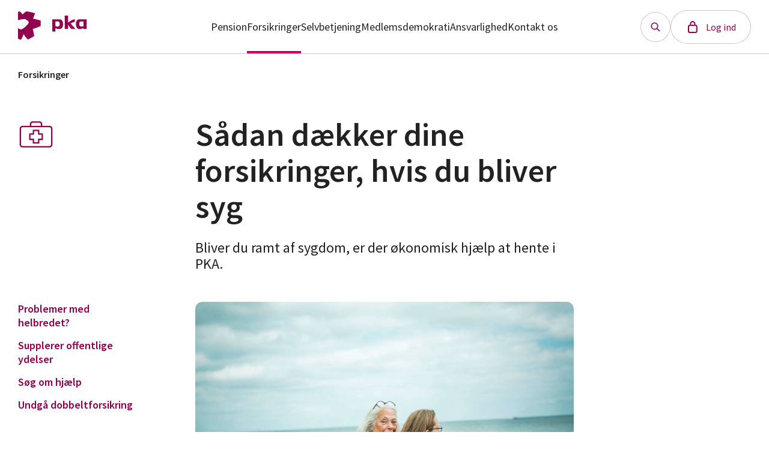

--- FILE ---
content_type: text/html; charset=utf-8
request_url: https://pka.dk/forsikringer/saadan-daekker-dine-forsikringer
body_size: 17487
content:
<!DOCTYPE html><html lang="da"><head><meta charSet="utf-8" data-next-head=""/><meta name="viewport" content="width=device-width, initial-scale=1.0" data-next-head=""/><meta name="robots" content="index, follow" data-next-head=""/><meta name="format-detection" content="telephone=no" data-next-head=""/><meta name="application-name" content="pka.dk" data-next-head=""/><meta name="SKYPE_TOOLBAR" content="SKYPE_TOOLBAR_PARSER_COMPATIBLE" data-next-head=""/><link rel="canonical" href="https://pka.dk/forsikringer/saadan-daekker-dine-forsikringer/" data-next-head=""/><link rel="apple-touch-icon" sizes="180x180" href="/apple-touch-icon-180x180.png" data-next-head=""/><link rel="apple-touch-icon" sizes="152x152" href="/apple-touch-icon-152x152.png" data-next-head=""/><link rel="apple-touch-icon" sizes="144x144" href="/apple-touch-icon-144x144.png" data-next-head=""/><link rel="apple-touch-icon" sizes="120x120" href="/apple-touch-icon-120x120.png" data-next-head=""/><link rel="apple-touch-icon" sizes="114x114" href="/apple-touch-icon-114x114.png" data-next-head=""/><link rel="apple-touch-icon" sizes="76x76" href="/apple-touch-icon-76x76.png" data-next-head=""/><link rel="apple-touch-icon" sizes="72x72" href="/apple-touch-icon-72x72.png" data-next-head=""/><link rel="apple-touch-icon" sizes="57x57" href="/apple-touch-icon-57x57.png" data-next-head=""/><link rel="shortcut icon" href="/favicon.ico" data-next-head=""/><link rel="icon" type="image/png" href="/favicon-16x16.png" sizes="16x16" data-next-head=""/><link rel="icon" type="image/png" href="/favicon-32x32.png" sizes="32x32" data-next-head=""/><meta name="msapplication-tooltip" content="Start pka.dk site" data-next-head=""/><meta name="msapplication-starturl" content="https://pka.dk" data-next-head=""/><meta name="msapplication-TileImage" content="mstile-144x144.png" data-next-head=""/><meta name="msapplication-TileColor" content="#ffffff" data-next-head=""/><meta name="msapplication-config" content="browserconfig.xml" data-next-head=""/><meta name="google-site-verification" content="-gd0aVO1ocfGEdl7zXt-5kK5Yu9m7Ka1w63qLnooe4w" data-next-head=""/><title data-next-head="">Sådan er du dækket af dine forsikringer ved sygdom hos PKA</title><meta itemProp="name" content="Sådan er du dækket af dine forsikringer ved sygdom hos PKA" data-next-head=""/><meta property="og:title" content="Sådan er du dækket af dine forsikringer ved sygdom hos PKA" data-next-head=""/><meta name="twitter:title" content="Sådan er du dækket af dine forsikringer ved sygdom hos PKA" data-next-head=""/><meta name="description" content="Med pensionsordningen i PKA har du et økonomisk sikkerhedsnet, som hjælper dig, hvis du ikke kan arbejde på grund af sygdom." data-next-head=""/><meta itemProp="description" content="Med pensionsordningen i PKA har du et økonomisk sikkerhedsnet, som hjælper dig, hvis du ikke kan arbejde på grund af sygdom." data-next-head=""/><meta property="og:description" content="Med pensionsordningen i PKA har du et økonomisk sikkerhedsnet, som hjælper dig, hvis du ikke kan arbejde på grund af sygdom." data-next-head=""/><meta name="twitter:description" content="Med pensionsordningen i PKA har du et økonomisk sikkerhedsnet, som hjælper dig, hvis du ikke kan arbejde på grund af sygdom." data-next-head=""/><meta itemProp="image" content="https://pka.dk/globalassets/_01-forsikring/sadan-er-du-dakket/mor-og-datter-star-sammen-pa-strand.jpg" data-next-head=""/><meta property="og:image" content="https://pka.dk/globalassets/_01-forsikring/sadan-er-du-dakket/mor-og-datter-star-sammen-pa-strand.jpg" data-next-head=""/><meta name="twitter:image" content="https://pka.dk/globalassets/_01-forsikring/sadan-er-du-dakket/mor-og-datter-star-sammen-pa-strand.jpg" data-next-head=""/><meta property="og:url" content="https://pka.dk/forsikringer/saadan-daekker-dine-forsikringer/" data-next-head=""/><meta property="og:type" content="website" data-next-head=""/><meta name="twitter:card" content="summary_large_image" data-next-head=""/><link rel="preconnect" href="https://fonts.googleapis.com"/><link rel="preconnect" href="https://fonts.gstatic.com" crossorigin="anonymous"/><link href="https://fonts.googleapis.com/css2?family=Source+Sans+Pro:wght@300;400;600&amp;display=swap" rel="stylesheet"/><link data-next-font="" rel="preconnect" href="/" crossorigin="anonymous"/><link rel="preload" href="/_next/static/css/6354fc1db4288c87.css" as="style"/><link rel="stylesheet" href="/_next/static/css/6354fc1db4288c87.css" data-n-g=""/><link rel="preload" href="/_next/static/css/3ee526293a398562.css" as="style"/><link rel="stylesheet" href="/_next/static/css/3ee526293a398562.css" data-n-p=""/><link rel="preload" href="/_next/static/css/4a1e43d47eec9a22.css" as="style"/><link rel="stylesheet" href="/_next/static/css/4a1e43d47eec9a22.css"/><link rel="preload" href="/_next/static/css/970c8947ea4b3f4c.css" as="style"/><link rel="stylesheet" href="/_next/static/css/970c8947ea4b3f4c.css"/><link rel="preload" href="/_next/static/css/28143261da7069c0.css" as="style"/><link rel="stylesheet" href="/_next/static/css/28143261da7069c0.css"/><link rel="preload" href="/_next/static/css/e106107a6c55d3c9.css" as="style"/><link rel="stylesheet" href="/_next/static/css/e106107a6c55d3c9.css"/><noscript data-n-css=""></noscript><script defer="" nonce="EZ3itv471LwXuCOSBaLUB981jwm68FAhci9KRe8+17A=" nomodule="" src="/_next/static/chunks/polyfills-42372ed130431b0a.js"></script><script defer="" src="/_next/static/chunks/4192-ba20d4f531f3995f.js" nonce="EZ3itv471LwXuCOSBaLUB981jwm68FAhci9KRe8+17A="></script><script defer="" src="/_next/static/chunks/5974.3c7f7467aca4db19.js" nonce="EZ3itv471LwXuCOSBaLUB981jwm68FAhci9KRe8+17A="></script><script defer="" src="/_next/static/chunks/1412-a409d3892cd26a4e.js" nonce="EZ3itv471LwXuCOSBaLUB981jwm68FAhci9KRe8+17A="></script><script defer="" src="/_next/static/chunks/layout.834c5cf0f191471c.js" nonce="EZ3itv471LwXuCOSBaLUB981jwm68FAhci9KRe8+17A="></script><script src="/_next/static/chunks/webpack-8b74b65d314c0ac9.js" nonce="EZ3itv471LwXuCOSBaLUB981jwm68FAhci9KRe8+17A=" defer=""></script><script src="/_next/static/chunks/framework-97862ef36bc4065f.js" nonce="EZ3itv471LwXuCOSBaLUB981jwm68FAhci9KRe8+17A=" defer=""></script><script src="/_next/static/chunks/main-764cf38866649fa1.js" nonce="EZ3itv471LwXuCOSBaLUB981jwm68FAhci9KRe8+17A=" defer=""></script><script src="/_next/static/chunks/pages/_app-88855f45197e5ac8.js" nonce="EZ3itv471LwXuCOSBaLUB981jwm68FAhci9KRe8+17A=" defer=""></script><script src="/_next/static/chunks/5401-9e5598b3ee21e96d.js" nonce="EZ3itv471LwXuCOSBaLUB981jwm68FAhci9KRe8+17A=" defer=""></script><script src="/_next/static/chunks/631-547b7ead1511e12e.js" nonce="EZ3itv471LwXuCOSBaLUB981jwm68FAhci9KRe8+17A=" defer=""></script><script src="/_next/static/chunks/9493-e8f85ff62839768c.js" nonce="EZ3itv471LwXuCOSBaLUB981jwm68FAhci9KRe8+17A=" defer=""></script><script src="/_next/static/chunks/1515-e2f8fdc95332b856.js" nonce="EZ3itv471LwXuCOSBaLUB981jwm68FAhci9KRe8+17A=" defer=""></script><script src="/_next/static/chunks/pages/%5B...slug%5D-80e70faae8ad8b1a.js" nonce="EZ3itv471LwXuCOSBaLUB981jwm68FAhci9KRe8+17A=" defer=""></script><script src="/_next/static/Lkkq4PT_XHyvAavJg6VFM/_buildManifest.js" nonce="EZ3itv471LwXuCOSBaLUB981jwm68FAhci9KRe8+17A=" defer=""></script><script src="/_next/static/Lkkq4PT_XHyvAavJg6VFM/_ssgManifest.js" nonce="EZ3itv471LwXuCOSBaLUB981jwm68FAhci9KRe8+17A=" defer=""></script></head><body><div id="__next"><div class="Header_Header__MPpCj"></div><main></main></div><script id="__NEXT_DATA__" type="application/json" nonce="EZ3itv471LwXuCOSBaLUB981jwm68FAhci9KRe8+17A=">{"props":{"pageProps":{"page":{"contentLink":{"id":6603,"workId":0,"guidValue":"961315c5-ff88-4596-ab49-12e6c4b6d437","providerName":null,"url":"https://pka.dk/forsikringer/saadan-daekker-dine-forsikringer/","expanded":null},"name":"Sådan dækker dine forsikringer, hvis du bliver syg","contentTypeName":"Contentpage","contentType":["Page","Contentpage"],"routeSegment":"saadan-daekker-dine-forsikringer","url":"https://pka.dk/forsikringer/saadan-daekker-dine-forsikringer/","created":"2023-02-21T13:33:38Z","status":"Published","category":[],"tags":"","title":"Sådan dækker dine forsikringer, hvis du bliver syg","metaTitle":"Sådan er du dækket af dine forsikringer ved sygdom hos PKA","hideBreadcrumbs":false,"matomoVideoId":"","subTitle":"Bliver du ramt af sygdom, er der økonomisk hjælp at hente i PKA.","metaDescription":"Med pensionsordningen i PKA har du et økonomisk sikkerhedsnet, som hjælper dig, hvis du ikke kan arbejde på grund af sygdom.","disableDialogcenter":false,"loggedin":false,"showFeedbackBox":false,"icon":"Laegetaske","metaImage":{"src":null,"title":null,"alt":null,"alternativeImage":null},"src":{"src":"/globalassets/_01-forsikring/sadan-er-du-dakket/mor-og-datter-star-sammen-pa-strand.jpg","title":null,"alt":"Mor og datter står sammen på strand","alternativeImage":null},"metaDisableIndexing":false,"mediaItemBlock":{"name":"MediaItemBlock","id":null,"src":null,"alt":null,"title":null,"fileName":null,"alternativeImage":null,"mediaType":null,"preset":null},"illustration":"","socialMetaTitle":"","illustrationBackgroundAlternative":false,"socialMetaDescription":"","video":"","socialMetaImage":{"src":null,"title":null,"alt":null,"alternativeImage":null},"main":[{"contentLink":{"id":6626,"workId":0,"guidValue":"2f49f7a8-d1c5-4481-b98b-060ab8aafb2c","providerName":null,"url":null,"expanded":null},"name":"Tekst: Intro","language":{"link":null,"displayName":"English","name":"en"},"existingLanguages":[{"link":null,"displayName":"English","name":"en"}],"masterLanguage":{"link":null,"displayName":"English","name":"en"},"contentType":["Block","TextBlockBlock"],"parentLink":{"id":6622,"workId":0,"guidValue":"48d12363-5ece-4b16-9ddd-bec5d61937eb","providerName":null,"url":"https://pka.dk/globalassets/_01-forsikring/sadan-er-du-dakket/","expanded":null},"routeSegment":null,"url":null,"changed":"2024-09-06T06:05:57Z","created":"2023-03-04T11:19:26Z","startPublish":"2023-03-04T11:19:34Z","stopPublish":null,"saved":"2024-09-06T06:05:57Z","status":"Published","category":{"value":[],"propertyDataType":"PropertyCategory"},"blockId":{"value":"","propertyDataType":"PropertyLongString"},"content":{"value":"\u003cp\u003eI din pensionsordning i PKA har du ogs\u0026aring; forsikringer. De sikrer dig og din familie, hvis du i en periode eller permanent ikke kan arbejde p\u0026aring; grund af sygdom og har brug for \u0026oslash;konomisk hj\u0026aelig;lp.\u003c/p\u003e","propertyDataType":"PropertyXhtmlString"},"matomoId":{"value":"","propertyDataType":"PropertyLongString"},"link":{"value":null,"propertyDataType":"PropertyLinkItem"},"blockType":{"value":"Block","propertyDataType":"PropertyLongString"},"title":{"value":"","propertyDataType":"PropertyLongString"}},{"contentLink":{"id":6627,"workId":0,"guidValue":"a0971063-a5cf-4f36-a888-e38ef743850f","providerName":null,"url":null,"expanded":null},"name":"Faktaboks: Har du problemer med helbredet – så kontakt os","language":{"link":null,"displayName":"English","name":"en"},"existingLanguages":[{"link":null,"displayName":"English","name":"en"}],"masterLanguage":{"link":null,"displayName":"English","name":"en"},"contentType":["Block","FactBoxBlock"],"parentLink":{"id":6622,"workId":0,"guidValue":"48d12363-5ece-4b16-9ddd-bec5d61937eb","providerName":null,"url":"https://pka.dk/globalassets/_01-forsikring/sadan-er-du-dakket/","expanded":null},"routeSegment":null,"url":null,"changed":"2024-06-14T07:33:38Z","created":"2023-02-23T12:42:36Z","startPublish":"2023-02-23T12:42:41Z","stopPublish":null,"saved":"2024-06-14T07:33:38Z","status":"Published","category":{"value":[],"propertyDataType":"PropertyCategory"},"content":{"value":"\u003ch4\u003e\u003ca id=\"1\" data-title=\"Problemer med helbredet?\"\u003e\u003c/a\u003eHar du problemer med helbredet \u0026ndash; s\u0026aring; kontakt os\u003c/h4\u003e\n\u003cp\u003eKontakt os hurtigst muligt, hvis du f\u0026aring;r problemer med helbredet og ikke l\u0026aelig;ngere kan arbejde. S\u0026aring; fort\u0026aelig;ller vi, hvordan vi kan hj\u0026aelig;lpe dig.\u003c/p\u003e\n\u003cp\u003eRing p\u0026aring; \u003ca href=\"tel:39454540\"\u003e39 45 45 40\u003c/a\u003e\u003c/p\u003e","propertyDataType":"PropertyXhtmlString"},"blockId":{"value":"1","propertyDataType":"PropertyLongString"},"links":{"value":[],"propertyDataType":"PropertyLinkCollection"},"isCheckList":{"value":null,"propertyDataType":"PropertyBoolean"},"disableBackground":{"value":null,"propertyDataType":"PropertyBoolean"},"blockType":{"value":"Block","propertyDataType":"PropertyLongString"}},{"contentLink":{"id":6628,"workId":0,"guidValue":"cf0c5584-454e-41f6-8b43-3b94d381b83e","providerName":null,"url":null,"expanded":null},"name":"Tekst: Udbetalingerne fra PKA supplerer de offentlige ydelser","language":{"link":null,"displayName":"English","name":"en"},"existingLanguages":[{"link":null,"displayName":"English","name":"en"}],"masterLanguage":{"link":null,"displayName":"English","name":"en"},"contentType":["Block","TextBlockBlock"],"parentLink":{"id":6622,"workId":0,"guidValue":"48d12363-5ece-4b16-9ddd-bec5d61937eb","providerName":null,"url":"https://pka.dk/globalassets/_01-forsikring/sadan-er-du-dakket/","expanded":null},"routeSegment":null,"url":null,"changed":"2024-10-04T09:14:53Z","created":"2023-03-04T11:25:21Z","startPublish":"2023-03-04T11:25:48Z","stopPublish":null,"saved":"2026-01-01T15:56:39Z","status":"Published","category":{"value":[],"propertyDataType":"PropertyCategory"},"blockId":{"value":"2","propertyDataType":"PropertyLongString"},"content":{"value":"\u003ch2\u003e\u003ca id=\"3\" data-title=\"Supplerer offentlige ydelser\"\u003e\u003c/a\u003eUdbetalingerne fra PKA supplerer de offentlige ydelser\u003c/h2\u003e\n\u003cp\u003eN\u0026aring;r du ikke kan arbejde, fordi du er syg, vil du typisk f\u0026aring; en offentlig ydelse, fx sygedagpenge, ressourceforl\u0026oslash;bsydelse eller f\u0026oslash;rtidspension. Med din pensionsordning i PKA har du mulighed for at f\u0026aring; \u0026oslash;konomisk hj\u0026aelig;lp med en udbetaling, som supplerer den offentlige ydelse. S\u0026aring; er du sikret \u0026oslash;konomisk, selvom du ikke kan arbejde som f\u0026oslash;r.\u003c/p\u003e\n\u003cp\u003eNogle udbetalinger fra PKA er faste bel\u0026oslash;b. Andre er individuelle og afh\u0026aelig;nger af, hvor meget der er indbetalt p\u0026aring; din pensionsordning.\u003c/p\u003e\n\u003cp\u003eUdbetalingerne fra PKA er tilpasset de offentlige ydelser, s\u0026aring; der sker mindst mulig modregning.\u003c/p\u003e\n\u003ch3\u003eDin d\u0026aelig;kning kan v\u0026aelig;re begr\u0026aelig;nset\u003c/h3\u003e\n\u003cp\u003eI nogle situationer har din pensionsordning begr\u0026aelig;nset d\u0026aelig;kning:\u003c/p\u003e\n\u003cul\u003e\n\u003cli\u003e\u003cstrong\u003eHvis din arbejdsevne allerede er nedsat p\u0026aring; grund af dit helbred.\u0026nbsp;\u003c/strong\u003eHvis du allerede, n\u0026aring;r du bliver optaget i pensionskassen, er tilkendt fx fleksjob, invaliditetsydelse, seniorpension eller f\u0026oslash;rtidspension, bliver du optaget i en ordning med begr\u0026aelig;nset d\u0026aelig;kning. Er du i den situation, s\u0026aring; ring til os p\u0026aring; \u003ca href=\"tel:39454540\"\u003e39 45 45 40\u003c/a\u003e.\u003c/li\u003e\n\u003cli\u003e\u003cstrong\u003eHvis du har v\u0026aelig;ret syg f\u0026oslash;r din optagelse i pensionskassen.\u0026nbsp;\u003c/strong\u003eI PKA skal du ikke give helbredsoplysninger for at v\u0026aelig;re d\u0026aelig;kket af forsikringerne. Du kan dog have begr\u0026aelig;nsede d\u0026aelig;kninger i din pensionsordning i en periode (karens). Det sker, hvis du p\u0026aring; grund af en sygdom, som du allerede havde, f\u0026oslash;r du blev optaget eller genoptaget i pensionskassen, ikke har v\u0026aelig;ret fuldt arbejdsdygtig i mindst tre sammenh\u0026aelig;ngende m\u0026aring;neder. Hvis du er i den situation, s\u0026aring; ring til os \u003ca href=\"tel:39454540\"\u003e39 45 45 40\u003c/a\u003e. \u0026nbsp;\u003c/li\u003e\n\u003c/ul\u003e\n\u003ch3\u003e\u003cstrong\u003eHvad betyder begr\u0026aelig;nset d\u0026aelig;kning?\u003c/strong\u003e\u003c/h3\u003e\n\u003cp\u003eEn pensionsordning med begr\u0026aelig;nset d\u0026aelig;kning indeholder:\u003c/p\u003e\n\u003cul\u003e\n\u003cli\u003eF\u0026oslash;rtids- og d\u0026oslash;dsfaldspension med mindre d\u0026aelig;kninger end en pensionsordning med normale vilk\u0026aring;r\u003c/li\u003e\n\u003cli\u003eSum ved visse kritiske sygdomme\u003c/li\u003e\n\u003cli\u003eSum ved d\u0026oslash;d\u003c/li\u003e\n\u003c/ul\u003e\n\u003cp\u003eDen indeholder ikke:\u003c/p\u003e\n\u003cul\u003e\n\u003cli\u003eSum ved ressourceforl\u0026oslash;bsydelse\u003c/li\u003e\n\u003cli\u003eSum ved fleksjob\u003c/li\u003e\n\u003cli\u003eMidlertidig og supplerende bidragsbetaling\u003c/li\u003e\n\u003cli\u003e\u0026Oslash;konomisk hj\u0026aelig;lp fra\u0026nbsp;\u003ca href=\"https://pka.dk/forsikringer/saadan-daekker-dine-forsikringer/bistandsfonden/\"\u003eBistandsfonden\u003c/a\u003e\u003c/li\u003e\n\u003c/ul\u003e\n\u003cp class=\"arrow\"\u003e\u003ca href=\"/episerver/loggedinsiteurl:/login?returnurl=/pensionsordning/forsikringer\"\u003eSe dine forsikringer\u003c/a\u003e\u003c/p\u003e","propertyDataType":"PropertyXhtmlString"},"matomoId":{"value":"","propertyDataType":"PropertyLongString"},"link":{"value":null,"propertyDataType":"PropertyLinkItem"},"blockType":{"value":"Block","propertyDataType":"PropertyLongString"},"title":{"value":"","propertyDataType":"PropertyLongString"}},{"contentLink":{"id":6629,"workId":0,"guidValue":"46c39850-4421-4f71-a28b-a55d4333d0ab","providerName":null,"url":null,"expanded":null},"name":"Tekst: Du skal søge om hjælpen","language":{"link":null,"displayName":"English","name":"en"},"existingLanguages":[{"link":null,"displayName":"English","name":"en"}],"masterLanguage":{"link":null,"displayName":"English","name":"en"},"contentType":["Block","TextBlockBlock"],"parentLink":{"id":6622,"workId":0,"guidValue":"48d12363-5ece-4b16-9ddd-bec5d61937eb","providerName":null,"url":"https://pka.dk/globalassets/_01-forsikring/sadan-er-du-dakket/","expanded":null},"routeSegment":null,"url":null,"changed":"2024-09-06T06:17:35Z","created":"2023-03-04T11:31:06Z","startPublish":"2023-03-04T11:31:41Z","stopPublish":null,"saved":"2024-09-06T06:17:35Z","status":"Published","category":{"value":[],"propertyDataType":"PropertyCategory"},"blockId":{"value":"","propertyDataType":"PropertyLongString"},"content":{"value":"\u003ch2\u003e\u003ca id=\"4\" data-title=\"S\u0026oslash;g om hj\u0026aelig;lp\"\u003e\u003c/a\u003eDu skal s\u0026oslash;ge om hj\u0026aelig;lpen\u003c/h2\u003e\n\u003cp\u003eVi f\u0026aring;r ikke automatisk besked fra kommunen eller din arbejdsgiver, hvis du bliver syg. Derfor skal du selv kontakte os for at f\u0026aring; hj\u0026aelig;lp og r\u0026aring;dgivning. \u0026nbsp;\u003cbr /\u003e\u0026nbsp;\u003cbr /\u003eRing til os p\u0026aring; \u003ca href=\"tel:39454540\"\u003e39 45 45 40\u003c/a\u003e, hvis du f\u0026aring;r problemer med helbredet.\u003c/p\u003e","propertyDataType":"PropertyXhtmlString"},"matomoId":{"value":"","propertyDataType":"PropertyLongString"},"link":{"value":null,"propertyDataType":"PropertyLinkItem"},"blockType":{"value":"Block","propertyDataType":"PropertyLongString"},"title":{"value":"","propertyDataType":"PropertyLongString"}},{"contentLink":{"id":6630,"workId":0,"guidValue":"5c3635df-996a-4bd3-b77b-2bc08669ed40","providerName":null,"url":null,"expanded":null},"name":"Tekst: Er du fysioterapeut eller farmakonom?","language":{"link":null,"displayName":"English","name":"en"},"existingLanguages":[{"link":null,"displayName":"English","name":"en"}],"masterLanguage":{"link":null,"displayName":"English","name":"en"},"contentType":["Block","TextBlockBlock"],"parentLink":{"id":6622,"workId":0,"guidValue":"48d12363-5ece-4b16-9ddd-bec5d61937eb","providerName":null,"url":"https://pka.dk/globalassets/_01-forsikring/sadan-er-du-dakket/","expanded":null},"routeSegment":null,"url":null,"changed":"2024-10-04T09:16:46Z","created":"2024-06-14T04:49:17Z","startPublish":"2024-06-14T04:49:49Z","stopPublish":null,"saved":"2024-10-15T05:24:32Z","status":"Published","category":{"value":[],"propertyDataType":"PropertyCategory"},"blockId":{"value":"","propertyDataType":"PropertyLongString"},"content":{"value":"\u003ch2\u003eEr du fysioterapeut, farmakonom eller selvst\u0026aelig;ndig fodterapeut?\u003c/h2\u003e\n\u003cp\u003eDer g\u0026aelig;lder s\u0026aelig;rlige regler for fysioterapeuter, der enten er optaget i pensionskassen efter d. 1. juli 2020 eller har valgt den nyeste pensionspakke. Farmakonomer og selvst\u0026aelig;ndige fodterapeuter er ogs\u0026aring; d\u0026aelig;kket anderledes.\u003c/p\u003e\n\u003cp class=\"arrow\"\u003e\u003ca href=\"https://pka.dk/forsikringer/saadan-daekker-dine-forsikringer/#6\"\u003eSe, hvad der g\u0026aelig;lder for dig som fysioterapeut\u003c/a\u003e\u003c/p\u003e\n\u003cp class=\"arrow\"\u003e\u003ca href=\"https://pka.dk/forsikringer/saadan-daekker-dine-forsikringer/#7\"\u003eSe, hvad der g\u0026aelig;lder for dig som farmakonom\u003c/a\u003e\u003c/p\u003e\n\u003cp class=\"arrow\"\u003e\u003ca href=\"https://pka.dk/selvstaendige/\" target=\"_blank\" rel=\"noopener\"\u003eSe, hvad der g\u0026aelig;lder for dig som selvst\u0026aelig;ndig fodterapeut\u003c/a\u003e\u003c/p\u003e","propertyDataType":"PropertyXhtmlString"},"matomoId":{"value":"","propertyDataType":"PropertyLongString"},"link":{"value":null,"propertyDataType":"PropertyLinkItem"},"blockType":{"value":"Block","propertyDataType":"PropertyLongString"},"title":{"value":"","propertyDataType":"PropertyLongString"}},{"contentLink":{"id":6631,"workId":0,"guidValue":"9618d888-9519-460e-b5f2-f7c61fd31f06","providerName":null,"url":null,"expanded":null},"name":"Accordionsliste: Se, hvornår du kan få økonomisk hjælp ved sygdom fra PKA","language":{"link":null,"displayName":"English","name":"en"},"existingLanguages":[{"link":null,"displayName":"English","name":"en"}],"masterLanguage":{"link":null,"displayName":"English","name":"en"},"contentType":["Block","AccordionsBlock"],"parentLink":{"id":6622,"workId":0,"guidValue":"48d12363-5ece-4b16-9ddd-bec5d61937eb","providerName":null,"url":"https://pka.dk/globalassets/_01-forsikring/sadan-er-du-dakket/","expanded":null},"routeSegment":null,"url":null,"changed":"2024-09-06T08:41:11Z","created":"2023-03-04T11:37:00Z","startPublish":"2023-03-04T11:37:10Z","stopPublish":null,"saved":"2024-09-06T08:41:11Z","status":"Published","category":{"value":[],"propertyDataType":"PropertyCategory"},"title":{"value":"Se, hvornår du kan få økonomisk hjælp fra PKA ved sygdom","propertyDataType":"PropertyLongString"},"blockId":{"value":"5","propertyDataType":"PropertyLongString"},"inAnchorMenu":{"value":true,"propertyDataType":"PropertyBoolean"},"subTitle":{"value":"Betaler du ikke længere til din pensionsordning? Så har du måske ikke længere alle de forsikringer, der er beskrevet her. Hvis det gælder dig, så ring på 39 45 45 40.","propertyDataType":"PropertyLongString"},"inAnchorMenuTitle":{"value":"","propertyDataType":"PropertyLongString"},"blocks":{"value":[{"displayOption":"","tag":null,"contentLink":{"id":6684,"workId":0,"guidValue":"ab78238e-d346-4c48-bb59-83acf880371f","providerName":null,"url":null,"expanded":null},"inlineBlock":{"contentType":[]}},{"displayOption":"","tag":null,"contentLink":{"id":6685,"workId":0,"guidValue":"375387bc-cfd9-457f-93dd-31e87a059bf8","providerName":null,"url":null,"expanded":null},"inlineBlock":{"contentType":[]}},{"displayOption":"","tag":null,"contentLink":{"id":6686,"workId":0,"guidValue":"ca767f28-fa3f-4a82-a4e6-a81d30c66cb9","providerName":null,"url":null,"expanded":null},"inlineBlock":{"contentType":[]}},{"displayOption":"","tag":null,"contentLink":{"id":6687,"workId":0,"guidValue":"1f05c7f2-e6c3-4888-941a-dfe7d9ecea92","providerName":null,"url":null,"expanded":null},"inlineBlock":{"contentType":[]}},{"displayOption":"","tag":null,"contentLink":{"id":6688,"workId":0,"guidValue":"0e5979c4-5689-41ee-b06a-2dd73998e30b","providerName":null,"url":null,"expanded":null},"inlineBlock":{"contentType":[]}},{"displayOption":"","tag":null,"contentLink":{"id":6689,"workId":0,"guidValue":"1118c2d4-a5ee-4cd2-b757-abf4948297bd","providerName":null,"url":null,"expanded":null},"inlineBlock":{"contentType":[]}},{"displayOption":"","tag":null,"contentLink":{"id":6690,"workId":0,"guidValue":"04dfdad5-b862-487e-a9f6-e859acd660de","providerName":null,"url":null,"expanded":null},"inlineBlock":{"contentType":[]}}],"propertyDataType":"PropertyContentArea"},"isWide":{"value":null,"propertyDataType":"PropertyBoolean"},"isMicro":{"value":null,"propertyDataType":"PropertyBoolean"},"blockType":{"value":"Block","propertyDataType":"PropertyLongString"}},{"contentLink":{"id":6633,"workId":0,"guidValue":"a4289ce2-52dd-4f66-9d1f-12ca9bf05be8","providerName":null,"url":null,"expanded":null},"name":"Accordionsliste: Sådan er du dækket som farmakonom","language":{"link":null,"displayName":"English","name":"en"},"existingLanguages":[{"link":null,"displayName":"English","name":"en"}],"masterLanguage":{"link":null,"displayName":"English","name":"en"},"contentType":["Block","AccordionsBlock"],"parentLink":{"id":6622,"workId":0,"guidValue":"48d12363-5ece-4b16-9ddd-bec5d61937eb","providerName":null,"url":"https://pka.dk/globalassets/_01-forsikring/sadan-er-du-dakket/","expanded":null},"routeSegment":null,"url":null,"changed":"2024-10-04T09:44:44Z","created":"2023-03-04T11:37:00Z","startPublish":"2023-03-04T11:37:10Z","stopPublish":null,"saved":"2024-10-04T09:44:44Z","status":"Published","category":{"value":[],"propertyDataType":"PropertyCategory"},"title":{"value":"Sådan er du dækket som farmakonom","propertyDataType":"PropertyLongString"},"blockId":{"value":"7","propertyDataType":"PropertyLongString"},"inAnchorMenu":{"value":true,"propertyDataType":"PropertyBoolean"},"subTitle":{"value":"Betaler du ikke længere til din pensionsordning? Så har du måske ikke længere alle de forsikringer, der er beskrevet her. Hvis det gælder dig, så ring på 39 45 45 40.","propertyDataType":"PropertyLongString"},"inAnchorMenuTitle":{"value":"","propertyDataType":"PropertyLongString"},"blocks":{"value":[{"displayOption":"","tag":null,"contentLink":{"id":6698,"workId":0,"guidValue":"8d43ed83-bfc5-4cdf-a72a-9b15a6a869ec","providerName":null,"url":null,"expanded":null},"inlineBlock":{"contentType":[]}},{"displayOption":"","tag":null,"contentLink":{"id":6699,"workId":0,"guidValue":"64a38ae7-668d-4f77-8865-b7347e0ee208","providerName":null,"url":null,"expanded":null},"inlineBlock":{"contentType":[]}},{"displayOption":"","tag":null,"contentLink":{"id":6700,"workId":0,"guidValue":"cba9e8f9-a2ce-481c-b353-d03a2cbb94e2","providerName":null,"url":null,"expanded":null},"inlineBlock":{"contentType":[]}},{"displayOption":"","tag":null,"contentLink":{"id":6701,"workId":0,"guidValue":"6cf2d3e3-15f5-4f80-8f30-524b513e260c","providerName":null,"url":null,"expanded":null},"inlineBlock":{"contentType":[]}},{"displayOption":"","tag":null,"contentLink":{"id":6702,"workId":0,"guidValue":"bfab80b6-bbf3-45fc-b43b-8f1a8698f023","providerName":null,"url":null,"expanded":null},"inlineBlock":{"contentType":[]}},{"displayOption":"","tag":null,"contentLink":{"id":6703,"workId":0,"guidValue":"b8b048fe-65c5-4338-854b-579194f6d960","providerName":null,"url":null,"expanded":null},"inlineBlock":{"contentType":[]}},{"displayOption":"","tag":null,"contentLink":{"id":6704,"workId":0,"guidValue":"c316cd82-6305-4f2a-ae9c-c1ae14309019","providerName":null,"url":null,"expanded":null},"inlineBlock":{"contentType":[]}}],"propertyDataType":"PropertyContentArea"},"isWide":{"value":null,"propertyDataType":"PropertyBoolean"},"isMicro":{"value":null,"propertyDataType":"PropertyBoolean"},"blockType":{"value":"Block","propertyDataType":"PropertyLongString"}},{"contentLink":{"id":6632,"workId":0,"guidValue":"c122db83-4fb9-4cb7-ade6-0b49af7a8db2","providerName":null,"url":null,"expanded":null},"name":"Accordionsliste: Sådan er du dækket som fysioterapeut","language":{"link":null,"displayName":"English","name":"en"},"existingLanguages":[{"link":null,"displayName":"English","name":"en"}],"masterLanguage":{"link":null,"displayName":"English","name":"en"},"contentType":["Block","AccordionsBlock"],"parentLink":{"id":6622,"workId":0,"guidValue":"48d12363-5ece-4b16-9ddd-bec5d61937eb","providerName":null,"url":"https://pka.dk/globalassets/_01-forsikring/sadan-er-du-dakket/","expanded":null},"routeSegment":null,"url":null,"changed":"2024-10-04T09:38:48Z","created":"2023-03-04T11:37:00Z","startPublish":"2023-03-04T11:37:10Z","stopPublish":null,"saved":"2024-10-04T09:38:48Z","status":"Published","category":{"value":[],"propertyDataType":"PropertyCategory"},"title":{"value":"Sådan er du dækket som fysioterapeut ","propertyDataType":"PropertyLongString"},"blockId":{"value":"6","propertyDataType":"PropertyLongString"},"inAnchorMenu":{"value":true,"propertyDataType":"PropertyBoolean"},"subTitle":{"value":"Betaler du ikke længere til din pensionsordning? Så har du måske ikke længere alle de forsikringer, der er beskrevet her. Hvis det gælder dig, så ring på 39 45 45 40. Er du fysioterapeut og optaget i pensionskassen efter d. 1. juli 2020, har du en forsikringspakke med en tab af erhvervsevne-forsikring. Hør om dine muligheder for dækning ved sygdom – ring til os på 39 45 45 40.","propertyDataType":"PropertyLongString"},"inAnchorMenuTitle":{"value":"","propertyDataType":"PropertyLongString"},"blocks":{"value":[{"displayOption":"","tag":null,"contentLink":{"id":6691,"workId":0,"guidValue":"d6d6fc75-b62f-476a-8900-9536c267318f","providerName":null,"url":null,"expanded":null},"inlineBlock":{"contentType":[]}},{"displayOption":"","tag":null,"contentLink":{"id":6692,"workId":0,"guidValue":"2393a804-b888-44a8-aa33-21bf9cbccd65","providerName":null,"url":null,"expanded":null},"inlineBlock":{"contentType":[]}},{"displayOption":"","tag":null,"contentLink":{"id":6693,"workId":0,"guidValue":"880b2bd6-9fda-451a-a60c-babd870327e7","providerName":null,"url":null,"expanded":null},"inlineBlock":{"contentType":[]}},{"displayOption":"","tag":null,"contentLink":{"id":6694,"workId":0,"guidValue":"7ff61e76-a9ca-4507-a0ea-43b6b5ba2ac0","providerName":null,"url":null,"expanded":null},"inlineBlock":{"contentType":[]}},{"displayOption":"","tag":null,"contentLink":{"id":6695,"workId":0,"guidValue":"6293fe63-3500-4e01-bce6-f4cd734b34f0","providerName":null,"url":null,"expanded":null},"inlineBlock":{"contentType":[]}},{"displayOption":"","tag":null,"contentLink":{"id":6696,"workId":0,"guidValue":"3c020e67-4fc0-4822-aeb5-e4897d6a8e8c","providerName":null,"url":null,"expanded":null},"inlineBlock":{"contentType":[]}},{"displayOption":"","tag":null,"contentLink":{"id":6697,"workId":0,"guidValue":"9c02e3f9-9ada-4d19-84ba-bf3b9019e815","providerName":null,"url":null,"expanded":null},"inlineBlock":{"contentType":[]}}],"propertyDataType":"PropertyContentArea"},"isWide":{"value":null,"propertyDataType":"PropertyBoolean"},"isMicro":{"value":null,"propertyDataType":"PropertyBoolean"},"blockType":{"value":"Block","propertyDataType":"PropertyLongString"}},{"contentLink":{"id":6634,"workId":0,"guidValue":"4c67f797-755b-4437-b69e-6edccb9714b3","providerName":null,"url":null,"expanded":null},"name":"Tekst: Undgå dobbeltforsikring, hvis du mister evnen til at arbejde","language":{"link":null,"displayName":"English","name":"en"},"existingLanguages":[{"link":null,"displayName":"English","name":"en"}],"masterLanguage":{"link":null,"displayName":"English","name":"en"},"contentType":["Block","TextBlockBlock"],"parentLink":{"id":6622,"workId":0,"guidValue":"48d12363-5ece-4b16-9ddd-bec5d61937eb","providerName":null,"url":"https://pka.dk/globalassets/_01-forsikring/sadan-er-du-dakket/","expanded":null},"routeSegment":null,"url":null,"changed":"2024-10-04T09:45:09Z","created":"2023-03-04T11:48:20Z","startPublish":"2023-03-04T11:50:33Z","stopPublish":null,"saved":"2025-01-17T07:58:12Z","status":"Published","category":{"value":[],"propertyDataType":"PropertyCategory"},"blockId":{"value":"","propertyDataType":"PropertyLongString"},"content":{"value":"\u003ch2\u003e\u003ca id=\"6\" data-title=\"Undg\u0026aring; dobbeltforsikring\"\u003e\u003c/a\u003eUndg\u0026aring; dobbeltforsikring, hvis du mister evnen til at arbejde\u003c/h2\u003e\n\u003cp\u003eDine forsikringer er tilpasset netop din faggruppe og er sammensat, s\u0026aring; de d\u0026aelig;kker dig i alle livets faser. Derfor b\u0026oslash;r du t\u0026aelig;nke dig om en ekstra gang, f\u0026oslash;r du opretter ekstra forsikringer med lignende d\u0026aelig;kninger, fx i banken.\u003c/p\u003e\n\u003cp\u003eOfte d\u0026aelig;kker en forsikring ved tab af erhvervsevne i din bank de samme situationer som din forsikring i PKA. Begge forsikringer kr\u0026aelig;ver typisk, at din erhvervsevne er nedsat s\u0026aring; meget, at du ikke kan arbejde, og at din kommune kan tilkende dig en offentlig ydelse.\u003c/p\u003e\n\u003cp\u003eEn eventuel ydelse fra det offentlige og PKA bliver modregnet i din forsikring ved tab af erhvervsevne i banken. Derfor risikerer du at f\u0026aring; meget lidt eller intet udbetalt fra din forsikring ved tab af erhvervsevne i banken, fordi du allerede er tilstr\u0026aelig;kkeligt d\u0026aelig;kket gennem din pensionsordning i PKA.\u003c/p\u003e\n\u003cp class=\"arrow\"\u003e\u003ca href=\"https://pka.dk/forsikringer/overblik-til-banken/\"\u003eSe, hvordan du er d\u0026aelig;kket i PKA ved sygdom\u003c/a\u003e\u003c/p\u003e","propertyDataType":"PropertyXhtmlString"},"matomoId":{"value":"","propertyDataType":"PropertyLongString"},"link":{"value":null,"propertyDataType":"PropertyLinkItem"},"blockType":{"value":"Block","propertyDataType":"PropertyLongString"},"title":{"value":"","propertyDataType":"PropertyLongString"}}],"baseInteraktionDialogId":"","baseHandlingVaerdi":""},"settings":{"contentLink":{"id":7,"workId":0,"guidValue":"4875299b-59cb-4f02-a3fe-f6864777bf11","providerName":null,"url":"https://pka.dk/settings/","expanded":null},"name":"Indstillinger","contentTypeName":"Settingspage","contentType":["Page","Settingspage"],"routeSegment":"settings","url":"https://pka.dk/settings/","created":"2022-12-14T07:05:05Z","status":"Published","category":[],"footerMenu1Title":"Aktuelt","contactTitle":"Fandt du, hvad du søgte?","customMenu":[{"childrenLinks":[],"text":"Pension","title":null,"target":null,"href":"/pension/","attributes":{"childrenLinks":"[]","href":"/pension/"}},{"childrenLinks":[],"text":"Forsikringer","title":null,"target":null,"href":"/forsikringer/","attributes":{"childrenLinks":"[]","href":"/forsikringer/"}},{"childrenLinks":[],"text":"Selvbetjening","title":null,"target":null,"href":"/selvbetjening/","attributes":{"href":"/selvbetjening/"}},{"childrenLinks":[],"text":"Medlemsdemokrati","title":null,"target":null,"href":"/medlemsdemokrati/","attributes":{"href":"/medlemsdemokrati/"}},{"childrenLinks":[],"text":"Ansvarlighed","title":null,"target":null,"href":"/ansvarlighed/","attributes":{"childrenLinks":"[]","href":"/ansvarlighed/"}},{"childrenLinks":[],"text":"Kontakt os","title":null,"target":null,"href":"/kontakt/","attributes":{"childrenLinks":"[]","href":"/kontakt/"}}],"footerMenu1":[{"contentLink":{"id":39,"workId":0,"guidValue":"33cb7421-b376-45af-be60-b3e4af320bbe","providerName":null,"url":"https://pka.dk/nyheder/","expanded":null},"name":"Nyheder","language":{"link":"https://pka.dk/nyheder/","displayName":"English","name":"en"},"existingLanguages":[{"link":"https://pka.dk/nyheder/","displayName":"English","name":"en"}],"masterLanguage":{"link":"https://pka.dk/nyheder/","displayName":"English","name":"en"},"contentType":["Page","Newspage"],"parentLink":{"id":5,"workId":0,"guidValue":"1a63c020-9dfe-4c2b-b60f-58ed0d8e7017","providerName":null,"url":"https://pka.dk/","expanded":null},"routeSegment":"nyheder","url":"https://pka.dk/nyheder/","changed":"2023-02-06T12:22:01Z","created":"2023-02-06T12:17:03Z","startPublish":"2023-02-06T12:22:01Z","stopPublish":null,"saved":"2025-09-05T07:21:47Z","status":"Published","category":{"value":[],"propertyDataType":"PropertyCategory"},"tags":{"value":"","propertyDataType":"PropertyLongString"},"title":{"value":"Nyheder","propertyDataType":"PropertyLongString"},"metaTitle":{"value":"Få de seneste pensionsnyheder hos PKA","propertyDataType":"PropertyLongString"},"titleLink":{"value":null,"propertyDataType":"PropertyLinkItem"},"flerePresseMeddelelserTekst":{"value":"Vis flere","propertyDataType":"PropertyLongString"},"metaDescription":{"value":"Vil du gerne vide mere om PKA, få gode råd og læse de seneste nyheder, kan du følge med her på siden – så du altid er opdateret.","propertyDataType":"PropertyLongString"},"showDateInsteadOfTags":{"value":true,"propertyDataType":"PropertyBoolean"},"disableDialogcenter":{"value":null,"propertyDataType":"PropertyBoolean"},"loggedin":{"value":null,"propertyDataType":"PropertyBoolean"},"showFeedbackBox":{"value":null,"propertyDataType":"PropertyBoolean"},"metaImage":{"value":null,"propertyDataType":"PropertyContentReference"},"metaDisableIndexing":{"value":null,"propertyDataType":"PropertyBoolean"},"socialMetaTitle":{"value":"","propertyDataType":"PropertyLongString"},"socialMetaDescription":{"value":"","propertyDataType":"PropertyLongString"},"main":{"value":null,"propertyDataType":"PropertyContentArea"},"socialMetaImage":{"value":null,"propertyDataType":"PropertyContentReference"},"baseInteraktionDialogId":{"value":"","propertyDataType":"PropertyLongString"},"baseHandlingVaerdi":{"value":"","propertyDataType":"PropertyLongString"}},{"contentLink":{"id":8150,"workId":0,"guidValue":"d44e76f8-ea9c-4913-b322-8d01c22ddcad","providerName":null,"url":"https://pka.dk/mod-pka/","expanded":null},"name":"Mød PKA","language":{"link":"https://pka.dk/mod-pka/","displayName":"English","name":"en"},"existingLanguages":[{"link":"https://pka.dk/mod-pka/","displayName":"English","name":"en"}],"masterLanguage":{"link":"https://pka.dk/mod-pka/","displayName":"English","name":"en"},"contentType":["Page","Topicpage"],"parentLink":{"id":5,"workId":0,"guidValue":"1a63c020-9dfe-4c2b-b60f-58ed0d8e7017","providerName":null,"url":"https://pka.dk/","expanded":null},"routeSegment":"mod-pka","url":"https://pka.dk/mod-pka/","changed":"2025-09-03T11:11:35Z","created":"2025-09-03T08:29:42Z","startPublish":"2025-09-03T08:32:59Z","stopPublish":null,"saved":"2025-11-26T06:07:52Z","status":"Published","category":{"value":[],"propertyDataType":"PropertyCategory"},"tags":{"value":"","propertyDataType":"PropertyLongString"},"title":{"value":"Få rådgivning – vælg dit møde her","propertyDataType":"PropertyLongString"},"metaTitle":{"value":"","propertyDataType":"PropertyLongString"},"hideBreadcrumbs":{"value":null,"propertyDataType":"PropertyBoolean"},"topNavigationLinks":{"value":[],"propertyDataType":"PropertyLinkCollection"},"matomoVideoId":{"value":"","propertyDataType":"PropertyLongString"},"subTitle":{"value":"I PKA rådgiver vi dig hele livet. Du får overblik, når der er ændringer på jobbet, i familien eller i dine planer for fremtiden. Sammen sikrer vi, at din pensionsordning passer til dit liv her og nu.","propertyDataType":"PropertyLongString"},"metaDescription":{"value":"","propertyDataType":"PropertyLongString"},"disableDialogcenter":{"value":null,"propertyDataType":"PropertyBoolean"},"loggedin":{"value":null,"propertyDataType":"PropertyBoolean"},"showFeedbackBox":{"value":null,"propertyDataType":"PropertyBoolean"},"icon":{"value":"{\"id\":\"Raadgivning\",\"name\":\"Raadgivning\",\"src\":\"icons/raadgivning.svg\"}","propertyDataType":"PropertyLongString"},"metaImage":{"value":null,"propertyDataType":"PropertyContentReference"},"src":{"value":{"id":8929,"workId":0,"guidValue":"195b6204-055f-43bf-9617-e3ae530b154b","providerName":null,"url":"https://pka.dk/globalassets/_6-mod-pka/pensionsradgiver-i-pka.jpg","expanded":null},"propertyDataType":"PropertyContentReference"},"metaDisableIndexing":{"value":null,"propertyDataType":"PropertyBoolean"},"mediaItemBlock":{"name":"MediaItemBlock","propertyDataType":"PropertyBlock","propertyItemType":"MediaBlockData","id":{"value":"","propertyDataType":"PropertyLongString"},"src":{"value":"","propertyDataType":"PropertyLongString"},"altText":{"value":"","propertyDataType":"PropertyLongString"},"title":{"value":"","propertyDataType":"PropertyLongString"},"fileName":{"value":"","propertyDataType":"PropertyLongString"},"mediaType":{"value":"","propertyDataType":"PropertyLongString"},"preset":{"value":"","propertyDataType":"PropertyLongString"},"imagePosition":{"value":"","propertyDataType":"PropertyLongString"}},"illustration":{"value":"","propertyDataType":"PropertyLongString"},"socialMetaTitle":{"value":"","propertyDataType":"PropertyLongString"},"illustrationBackgroundAlternative":{"value":null,"propertyDataType":"PropertyBoolean"},"socialMetaDescription":{"value":"","propertyDataType":"PropertyLongString"},"video":{"value":"","propertyDataType":"PropertyLongString"},"socialMetaImage":{"value":null,"propertyDataType":"PropertyContentReference"},"quickLinks":{"value":null,"propertyDataType":"PropertyContentArea"},"baseInteraktionDialogId":{"value":"","propertyDataType":"PropertyLongString"},"main":{"value":[{"displayOption":"","tag":null,"contentLink":{"id":8152,"workId":0,"guidValue":"67ab29ea-23f1-48c5-979a-623be36a9676","providerName":null,"url":null,"expanded":null},"inlineBlock":{"contentType":[]}},{"displayOption":"","tag":null,"contentLink":{"id":8153,"workId":0,"guidValue":"e2fc847d-8a13-4668-915c-14b6a2149ffe","providerName":null,"url":null,"expanded":null},"inlineBlock":{"contentType":[]}},{"displayOption":"","tag":null,"contentLink":{"id":8154,"workId":0,"guidValue":"76ca640c-41b2-42bc-8de9-f2c3b7b91f6b","providerName":null,"url":null,"expanded":null},"inlineBlock":{"contentType":[]}},{"displayOption":"","tag":null,"contentLink":{"id":8155,"workId":0,"guidValue":"7af59f3c-82e0-40a2-ac67-ed4c090cf5e7","providerName":null,"url":null,"expanded":null},"inlineBlock":{"contentType":[]}},{"displayOption":"","tag":null,"contentLink":{"id":8156,"workId":0,"guidValue":"77bb9697-c7a4-42d1-8d2b-bd7c5b244f0c","providerName":null,"url":null,"expanded":null},"inlineBlock":{"contentType":[]}}],"propertyDataType":"PropertyContentArea"},"baseHandlingVaerdi":{"value":"","propertyDataType":"PropertyLongString"}},{"contentLink":{"id":1110,"workId":0,"guidValue":"33aae9c4-9e00-4727-b05b-911ed659f518","providerName":null,"url":"https://pka.dk/beretninger-og-arsrapporter/","expanded":null},"name":"Beretninger og årsrapporter","language":{"link":"https://pka.dk/beretninger-og-arsrapporter/","displayName":"English","name":"en"},"existingLanguages":[{"link":"https://pka.dk/beretninger-og-arsrapporter/","displayName":"English","name":"en"}],"masterLanguage":{"link":"https://pka.dk/beretninger-og-arsrapporter/","displayName":"English","name":"en"},"contentType":["Page","Contentpage"],"parentLink":{"id":5,"workId":0,"guidValue":"1a63c020-9dfe-4c2b-b60f-58ed0d8e7017","providerName":null,"url":"https://pka.dk/","expanded":null},"routeSegment":"beretninger-og-arsrapporter","url":"https://pka.dk/beretninger-og-arsrapporter/","changed":"2023-03-06T11:16:13Z","created":"2023-03-06T11:16:05Z","startPublish":"2023-03-06T11:16:13Z","stopPublish":null,"saved":"2025-04-01T11:12:40Z","status":"Published","category":{"value":[],"propertyDataType":"PropertyCategory"},"tags":{"value":"","propertyDataType":"PropertyLongString"},"title":{"value":"Beretninger og årsrapporter","propertyDataType":"PropertyLongString"},"metaTitle":{"value":"Find beretninger for alle pensionskasserne og årsrapporter for PKA","propertyDataType":"PropertyLongString"},"hideBreadcrumbs":{"value":null,"propertyDataType":"PropertyBoolean"},"matomoVideoId":{"value":"","propertyDataType":"PropertyLongString"},"subTitle":{"value":"Læs beretninger for pensionskasserne, årsrapporter og rapporter om PKA's finansielle situation.","propertyDataType":"PropertyLongString"},"metaDescription":{"value":"Dyk ned i PKA’s årsrapporter, beretninger for pensionskasserne og rapporter om PKA’s finansielle situation. Læs dem her.","propertyDataType":"PropertyLongString"},"disableDialogcenter":{"value":null,"propertyDataType":"PropertyBoolean"},"loggedin":{"value":null,"propertyDataType":"PropertyBoolean"},"showFeedbackBox":{"value":null,"propertyDataType":"PropertyBoolean"},"icon":{"value":"{\"id\":\"Rapport\",\"name\":\"Rapport\",\"src\":\"icons/rapport.svg\"}","propertyDataType":"PropertyLongString"},"metaImage":{"value":{"id":2932,"workId":0,"guidValue":"2a66e07a-c690-48be-98ac-400c40ce85c2","providerName":null,"url":"https://pka.dk/globalassets/_7-beretninger-og-arsrapporter/kvinde-pa-bord-med-ipad.jpg","expanded":null},"propertyDataType":"PropertyContentReference"},"src":{"value":{"id":2932,"workId":0,"guidValue":"2a66e07a-c690-48be-98ac-400c40ce85c2","providerName":null,"url":"https://pka.dk/globalassets/_7-beretninger-og-arsrapporter/kvinde-pa-bord-med-ipad.jpg","expanded":null},"propertyDataType":"PropertyContentReference"},"metaDisableIndexing":{"value":null,"propertyDataType":"PropertyBoolean"},"mediaItemBlock":{"name":"MediaItemBlock","propertyDataType":"PropertyBlock","propertyItemType":"MediaBlockData","id":{"value":"","propertyDataType":"PropertyLongString"},"src":{"value":"","propertyDataType":"PropertyLongString"},"altText":{"value":"","propertyDataType":"PropertyLongString"},"title":{"value":"","propertyDataType":"PropertyLongString"},"fileName":{"value":"","propertyDataType":"PropertyLongString"},"mediaType":{"value":"","propertyDataType":"PropertyLongString"},"preset":{"value":"","propertyDataType":"PropertyLongString"},"imagePosition":{"value":"","propertyDataType":"PropertyLongString"}},"illustration":{"value":"","propertyDataType":"PropertyLongString"},"socialMetaTitle":{"value":"","propertyDataType":"PropertyLongString"},"illustrationBackgroundAlternative":{"value":null,"propertyDataType":"PropertyBoolean"},"socialMetaDescription":{"value":"","propertyDataType":"PropertyLongString"},"video":{"value":"","propertyDataType":"PropertyLongString"},"socialMetaImage":{"value":null,"propertyDataType":"PropertyContentReference"},"main":{"value":[{"displayOption":"","tag":null,"contentLink":{"id":2914,"workId":0,"guidValue":"058bab28-2564-4f19-9184-f9e45ef63e60","providerName":null,"url":null,"expanded":null},"inlineBlock":{"contentType":[]}},{"displayOption":"","tag":null,"contentLink":{"id":1119,"workId":0,"guidValue":"3430fe3f-e2ab-414b-aee2-dee5f449dce5","providerName":null,"url":null,"expanded":null},"inlineBlock":{"contentType":[]}},{"displayOption":"","tag":null,"contentLink":{"id":1114,"workId":0,"guidValue":"7a417230-1587-4dbd-b22a-e21275180634","providerName":null,"url":null,"expanded":null},"inlineBlock":{"contentType":[]}},{"displayOption":"","tag":null,"contentLink":{"id":1121,"workId":0,"guidValue":"c8b555fe-68f3-4556-803c-d98379d0489b","providerName":null,"url":null,"expanded":null},"inlineBlock":{"contentType":[]}}],"propertyDataType":"PropertyContentArea"},"baseInteraktionDialogId":{"value":"","propertyDataType":"PropertyLongString"},"baseHandlingVaerdi":{"value":"","propertyDataType":"PropertyLongString"}}],"contactBookLabel":"Ring eller skriv, og få rådgivning om din pensionsopsparing og dine forsikringer.","netRate":2.61,"phonenumber":"39 45 45 40","searchUrl":[{"contentLink":{"id":22,"workId":0,"guidValue":"30b394cf-d746-4489-863d-ee8029e02822","providerName":null,"url":"https://pka.dk/sogning/","expanded":null},"name":"Søgning","language":{"link":"https://pka.dk/sogning/","displayName":"English","name":"en"},"existingLanguages":[{"link":"https://pka.dk/sogning/","displayName":"English","name":"en"}],"masterLanguage":{"link":"https://pka.dk/sogning/","displayName":"English","name":"en"},"contentType":["Page","Searchpage"],"parentLink":{"id":5,"workId":0,"guidValue":"1a63c020-9dfe-4c2b-b60f-58ed0d8e7017","providerName":null,"url":"https://pka.dk/","expanded":null},"routeSegment":"sogning","url":"https://pka.dk/sogning/","changed":"2023-02-02T19:23:50Z","created":"2023-02-02T19:23:34Z","startPublish":"2023-02-02T19:23:50Z","stopPublish":null,"saved":"2024-12-04T11:35:44Z","status":"Published","category":{"value":[],"propertyDataType":"PropertyCategory"},"tags":{"value":"","propertyDataType":"PropertyLongString"},"metaTitle":{"value":"","propertyDataType":"PropertyLongString"},"metaDescription":{"value":"","propertyDataType":"PropertyLongString"},"disableDialogcenter":{"value":null,"propertyDataType":"PropertyBoolean"},"loggedin":{"value":null,"propertyDataType":"PropertyBoolean"},"showFeedbackBox":{"value":null,"propertyDataType":"PropertyBoolean"},"metaImage":{"value":null,"propertyDataType":"PropertyContentReference"},"metaDisableIndexing":{"value":true,"propertyDataType":"PropertyBoolean"},"socialMetaTitle":{"value":"","propertyDataType":"PropertyLongString"},"socialMetaDescription":{"value":"","propertyDataType":"PropertyLongString"},"socialMetaImage":{"value":null,"propertyDataType":"PropertyContentReference"},"baseInteraktionDialogId":{"value":"","propertyDataType":"PropertyLongString"},"baseHandlingVaerdi":{"value":"","propertyDataType":"PropertyLongString"},"raffleApiKey":{"value":"c97418fa-5c6f-4e99-a526-aa5c5dae9b6c","propertyDataType":"PropertyLongString"}}],"facebookPartnerId":"244197426997564","raffleApiKey":"c97418fa-5c6f-4e99-a526-aa5c5dae9b6c","feedbackTitle":"Test","phonenumberMatomoId":"telLinkFooter","hideSearchIcon":false,"footerMenu2Title":"Særligt til dig","administrativeExpensesPct":1.2,"email":"kontakt@pka.dk","notFoundUrl":[{"contentLink":{"id":21,"workId":0,"guidValue":"12fbe0e5-ce22-49d9-a291-6f59a60a3f91","providerName":null,"url":"https://pka.dk/settings/404/","expanded":null},"name":"404","language":{"link":"https://pka.dk/settings/404/","displayName":"English","name":"en"},"existingLanguages":[{"link":"https://pka.dk/settings/404/","displayName":"English","name":"en"}],"masterLanguage":{"link":"https://pka.dk/settings/404/","displayName":"English","name":"en"},"contentType":["Page","NotFoundpage"],"parentLink":{"id":7,"workId":0,"guidValue":"4875299b-59cb-4f02-a3fe-f6864777bf11","providerName":null,"url":"https://pka.dk/settings/","expanded":null},"routeSegment":"404","url":"https://pka.dk/settings/404/","changed":"2023-02-02T19:23:17Z","created":"2023-02-02T19:22:37Z","startPublish":"2023-02-02T19:23:17Z","stopPublish":null,"saved":"2023-09-12T11:10:14Z","status":"Published","category":{"value":[],"propertyDataType":"PropertyCategory"},"tags":{"value":"","propertyDataType":"PropertyLongString"},"title":{"value":"Der gik et eller andet galt","propertyDataType":"PropertyLongString"},"metaTitle":{"value":"","propertyDataType":"PropertyLongString"},"content":{"value":"\u003cp\u003eVi kan ikke finde den side, du leder efter.\u0026nbsp;\u003cbr /\u003eM\u0026aring;ske findes den ikke l\u0026aelig;ngere, eller den er blevet flyttet.\u003c/p\u003e","propertyDataType":"PropertyXhtmlString"},"metaDescription":{"value":"","propertyDataType":"PropertyLongString"},"disableDialogcenter":{"value":null,"propertyDataType":"PropertyBoolean"},"loggedin":{"value":null,"propertyDataType":"PropertyBoolean"},"showFeedbackBox":{"value":null,"propertyDataType":"PropertyBoolean"},"links":{"value":[{"href":"https://pka.dk/","title":null,"target":null,"text":"Gå til forsiden","contentLink":{"id":5,"workId":0,"guidValue":"1a63c020-9dfe-4c2b-b60f-58ed0d8e7017","providerName":null,"url":"https://pka.dk/","expanded":null}}],"propertyDataType":"PropertyLinkCollection"},"metaImage":{"value":null,"propertyDataType":"PropertyContentReference"},"metaDisableIndexing":{"value":null,"propertyDataType":"PropertyBoolean"},"socialMetaTitle":{"value":"","propertyDataType":"PropertyLongString"},"socialMetaDescription":{"value":"","propertyDataType":"PropertyLongString"},"socialMetaImage":{"value":null,"propertyDataType":"PropertyContentReference"},"baseInteraktionDialogId":{"value":"","propertyDataType":"PropertyLongString"},"baseHandlingVaerdi":{"value":"","propertyDataType":"PropertyLongString"}}],"linkedinPartnerId":"4781697","isDialogcenterActive":true,"feedbackButtonYes":"Test","hideLoginIcon":false,"footerMenu2":[{"contentLink":{"id":241,"workId":0,"guidValue":"983b189e-58be-4744-baee-f56e3aaa7d23","providerName":null,"url":"https://pka.dk/delegerede/","expanded":null},"name":"For delegerede","language":{"link":"https://pka.dk/delegerede/","displayName":"English","name":"en"},"existingLanguages":[{"link":"https://pka.dk/delegerede/","displayName":"English","name":"en"}],"masterLanguage":{"link":"https://pka.dk/delegerede/","displayName":"English","name":"en"},"contentType":["Page","Topicpage"],"parentLink":{"id":5,"workId":0,"guidValue":"1a63c020-9dfe-4c2b-b60f-58ed0d8e7017","providerName":null,"url":"https://pka.dk/","expanded":null},"routeSegment":"delegerede","url":"https://pka.dk/delegerede/","changed":"2023-02-09T08:41:11Z","created":"2023-02-09T08:37:33Z","startPublish":"2023-02-09T08:41:11Z","stopPublish":null,"saved":"2023-05-03T12:17:13Z","status":"Published","category":{"value":[],"propertyDataType":"PropertyCategory"},"tags":{"value":"","propertyDataType":"PropertyLongString"},"title":{"value":"For delegerede","propertyDataType":"PropertyLongString"},"metaTitle":{"value":"Alt, du har brug for som delegeret i din pensionskasse","propertyDataType":"PropertyLongString"},"hideBreadcrumbs":{"value":null,"propertyDataType":"PropertyBoolean"},"topNavigationLinks":{"value":[],"propertyDataType":"PropertyLinkCollection"},"matomoVideoId":{"value":"","propertyDataType":"PropertyLongString"},"subTitle":{"value":"Som delegeret er du med til at bestemme, hvad der sker i din pensionskasse. Her på siden finder du alt, du har brug for som delegeret i din pensionskasse: gode råd og arrangementer.","propertyDataType":"PropertyLongString"},"metaDescription":{"value":"Som delegeret i pensionskassen kan du få gode råd og deltage i arrangementer for delegerede og suppleanter. Læs mere her.","propertyDataType":"PropertyLongString"},"disableDialogcenter":{"value":null,"propertyDataType":"PropertyBoolean"},"loggedin":{"value":null,"propertyDataType":"PropertyBoolean"},"showFeedbackBox":{"value":null,"propertyDataType":"PropertyBoolean"},"icon":{"value":"{\"id\":\"Delegerede\",\"name\":\"Delegerede\",\"src\":\"icons/delegerede.svg\"}","propertyDataType":"PropertyLongString"},"metaImage":{"value":null,"propertyDataType":"PropertyContentReference"},"src":{"value":{"id":1283,"workId":0,"guidValue":"f43e8dd0-ea6b-491d-bef9-d472d3754687","providerName":null,"url":"https://pka.dk/globalassets/_9-delegerede/to-kvinder-med-handerne-oppe.jpg","expanded":null},"propertyDataType":"PropertyContentReference"},"metaDisableIndexing":{"value":null,"propertyDataType":"PropertyBoolean"},"mediaItemBlock":{"name":"MediaItemBlock","propertyDataType":"PropertyBlock","propertyItemType":"MediaBlockData","id":{"value":"","propertyDataType":"PropertyLongString"},"src":{"value":"","propertyDataType":"PropertyLongString"},"altText":{"value":"","propertyDataType":"PropertyLongString"},"title":{"value":"","propertyDataType":"PropertyLongString"},"fileName":{"value":"","propertyDataType":"PropertyLongString"},"mediaType":{"value":"","propertyDataType":"PropertyLongString"},"preset":{"value":"","propertyDataType":"PropertyLongString"},"imagePosition":{"value":"","propertyDataType":"PropertyLongString"}},"illustration":{"value":"","propertyDataType":"PropertyLongString"},"socialMetaTitle":{"value":"","propertyDataType":"PropertyLongString"},"illustrationBackgroundAlternative":{"value":null,"propertyDataType":"PropertyBoolean"},"socialMetaDescription":{"value":"","propertyDataType":"PropertyLongString"},"video":{"value":"","propertyDataType":"PropertyLongString"},"socialMetaImage":{"value":null,"propertyDataType":"PropertyContentReference"},"quickLinks":{"value":[{"displayOption":"","tag":null,"contentLink":{"id":1284,"workId":0,"guidValue":"f66e4a7b-b27e-489d-9019-6689659fc78a","providerName":null,"url":null,"expanded":null},"inlineBlock":{"contentType":[]}},{"displayOption":"","tag":null,"contentLink":{"id":1701,"workId":0,"guidValue":"b06f4788-d9c5-4928-8ac9-f24090eb930e","providerName":null,"url":null,"expanded":null},"inlineBlock":{"contentType":[]}},{"displayOption":"","tag":null,"contentLink":{"id":1702,"workId":0,"guidValue":"37c3b1cd-6220-493d-8cc1-5b6e19716ea9","providerName":null,"url":null,"expanded":null},"inlineBlock":{"contentType":[]}}],"propertyDataType":"PropertyContentArea"},"baseInteraktionDialogId":{"value":"","propertyDataType":"PropertyLongString"},"main":{"value":[{"displayOption":"","tag":null,"contentLink":{"id":1707,"workId":0,"guidValue":"a72c935a-3d05-44a1-b2f9-6c27d4e3f877","providerName":null,"url":null,"expanded":null},"inlineBlock":{"contentType":[]}},{"displayOption":"","tag":null,"contentLink":{"id":1703,"workId":0,"guidValue":"eb5a42de-ff8d-432a-a6c8-a1fc26c236bf","providerName":null,"url":null,"expanded":null},"inlineBlock":{"contentType":[]}},{"displayOption":"","tag":null,"contentLink":{"id":1291,"workId":0,"guidValue":"9a870a52-043d-429d-9d6e-5cea2a10a40e","providerName":null,"url":null,"expanded":null},"inlineBlock":{"contentType":[]}},{"displayOption":"","tag":null,"contentLink":{"id":1708,"workId":0,"guidValue":"dba55c37-fc22-4102-b3d4-14fa97623408","providerName":null,"url":null,"expanded":null},"inlineBlock":{"contentType":[]}}],"propertyDataType":"PropertyContentArea"},"baseHandlingVaerdi":{"value":"","propertyDataType":"PropertyLongString"}},{"contentLink":{"id":991,"workId":0,"guidValue":"6cadd81b-cedc-44dd-b811-25f7f41e5eeb","providerName":null,"url":"https://pka.dk/tr/","expanded":null},"name":"For tillidsrepræsentanter","language":{"link":"https://pka.dk/tr/","displayName":"English","name":"en"},"existingLanguages":[{"link":"https://pka.dk/tr/","displayName":"English","name":"en"}],"masterLanguage":{"link":"https://pka.dk/tr/","displayName":"English","name":"en"},"contentType":["Page","Topicpage"],"parentLink":{"id":5,"workId":0,"guidValue":"1a63c020-9dfe-4c2b-b60f-58ed0d8e7017","providerName":null,"url":"https://pka.dk/","expanded":null},"routeSegment":"tr","url":"https://pka.dk/tr/","changed":"2023-03-02T11:12:08Z","created":"2023-03-02T11:09:44Z","startPublish":"2023-03-02T11:12:08Z","stopPublish":null,"saved":"2025-09-22T07:58:12Z","status":"Published","category":{"value":[],"propertyDataType":"PropertyCategory"},"tags":{"value":"","propertyDataType":"PropertyLongString"},"title":{"value":"For tillidsrepræsentanter","propertyDataType":"PropertyLongString"},"metaTitle":{"value":"Alt, du har brug for som tillidsrepræsentant i en pensionskasse","propertyDataType":"PropertyLongString"},"hideBreadcrumbs":{"value":null,"propertyDataType":"PropertyBoolean"},"topNavigationLinks":{"value":[],"propertyDataType":"PropertyLinkCollection"},"matomoVideoId":{"value":"","propertyDataType":"PropertyLongString"},"subTitle":{"value":"Som TR er du en vigtig medspiller for dine kolleger. Her på siden finder du alt, du har brug for, for at hjælpe dine kolleger med deres pension.","propertyDataType":"PropertyLongString"},"metaDescription":{"value":"Som tillidsrepræsentant er du en vigtig medspiller for dine kolleger – her er alt, du har brug for, når det kommer til pension og forsikringer.","propertyDataType":"PropertyLongString"},"disableDialogcenter":{"value":null,"propertyDataType":"PropertyBoolean"},"loggedin":{"value":null,"propertyDataType":"PropertyBoolean"},"showFeedbackBox":{"value":null,"propertyDataType":"PropertyBoolean"},"icon":{"value":"{\"id\":\"Mand\",\"name\":\"Mand\",\"src\":\"icons/mand.svg\"}","propertyDataType":"PropertyLongString"},"metaImage":{"value":null,"propertyDataType":"PropertyContentReference"},"src":{"value":{"id":1308,"workId":0,"guidValue":"882a91c8-cd7b-44c4-b743-5ec65054ca71","providerName":null,"url":"https://pka.dk/globalassets/0-for-tillidsreprasentanter/to-kvindelige-kolleger-taler-sammen.jpg","expanded":null},"propertyDataType":"PropertyContentReference"},"metaDisableIndexing":{"value":null,"propertyDataType":"PropertyBoolean"},"mediaItemBlock":{"name":"MediaItemBlock","propertyDataType":"PropertyBlock","propertyItemType":"MediaBlockData","id":{"value":"","propertyDataType":"PropertyLongString"},"src":{"value":"","propertyDataType":"PropertyLongString"},"altText":{"value":"","propertyDataType":"PropertyLongString"},"title":{"value":"","propertyDataType":"PropertyLongString"},"fileName":{"value":"","propertyDataType":"PropertyLongString"},"mediaType":{"value":"","propertyDataType":"PropertyLongString"},"preset":{"value":"","propertyDataType":"PropertyLongString"},"imagePosition":{"value":"","propertyDataType":"PropertyLongString"}},"illustration":{"value":"","propertyDataType":"PropertyLongString"},"socialMetaTitle":{"value":"","propertyDataType":"PropertyLongString"},"illustrationBackgroundAlternative":{"value":null,"propertyDataType":"PropertyBoolean"},"socialMetaDescription":{"value":"","propertyDataType":"PropertyLongString"},"video":{"value":"","propertyDataType":"PropertyLongString"},"socialMetaImage":{"value":null,"propertyDataType":"PropertyContentReference"},"quickLinks":{"value":[{"displayOption":"","tag":null,"contentLink":{"id":992,"workId":0,"guidValue":"ee31ad37-91ee-48b7-bd82-06f55ce11617","providerName":null,"url":null,"expanded":null},"inlineBlock":{"contentType":[]}},{"displayOption":"","tag":null,"contentLink":{"id":1311,"workId":0,"guidValue":"8f293f86-8c34-4673-b980-ad9ae385f82c","providerName":null,"url":null,"expanded":null},"inlineBlock":{"contentType":[]}},{"displayOption":"","tag":null,"contentLink":{"id":1313,"workId":0,"guidValue":"4e645ee4-5756-4503-8b32-f4fbe2e5474b","providerName":null,"url":null,"expanded":null},"inlineBlock":{"contentType":[]}}],"propertyDataType":"PropertyContentArea"},"baseInteraktionDialogId":{"value":"","propertyDataType":"PropertyLongString"},"main":{"value":[{"displayOption":"","tag":null,"contentLink":{"id":8170,"workId":0,"guidValue":"3e3f9623-86cd-4b93-8cd0-d7e035b37f85","providerName":null,"url":null,"expanded":null},"inlineBlock":{"contentType":[]}},{"displayOption":"","tag":null,"contentLink":{"id":3254,"workId":0,"guidValue":"c79a8a90-a887-4346-a1b2-56b6f6ded0ba","providerName":null,"url":null,"expanded":null},"inlineBlock":{"contentType":[]}},{"displayOption":"","tag":null,"contentLink":{"id":1093,"workId":0,"guidValue":"bee77ec9-87a9-4a98-a408-13ecdcdcd96c","providerName":null,"url":null,"expanded":null},"inlineBlock":{"contentType":[]}},{"displayOption":"","tag":null,"contentLink":{"id":1096,"workId":0,"guidValue":"353ec3dd-8254-4fff-8daf-28cd9b19f41b","providerName":null,"url":null,"expanded":null},"inlineBlock":{"contentType":[]}},{"displayOption":"","tag":null,"contentLink":{"id":1716,"workId":0,"guidValue":"b17d65ea-1d03-48ba-bc54-ee9ce5abcfa2","providerName":null,"url":null,"expanded":null},"inlineBlock":{"contentType":[]}}],"propertyDataType":"PropertyContentArea"},"baseHandlingVaerdi":{"value":"","propertyDataType":"PropertyLongString"}},{"contentLink":{"id":149,"workId":0,"guidValue":"e092dee7-b9d5-4457-94bf-39f571e8ca81","providerName":null,"url":"https://pka.dk/arbejdsgivere/","expanded":null},"name":"For arbejdsgivere","language":{"link":"https://pka.dk/arbejdsgivere/","displayName":"English","name":"en"},"existingLanguages":[{"link":"https://pka.dk/arbejdsgivere/","displayName":"English","name":"en"}],"masterLanguage":{"link":"https://pka.dk/arbejdsgivere/","displayName":"English","name":"en"},"contentType":["Page","Contentpage"],"parentLink":{"id":5,"workId":0,"guidValue":"1a63c020-9dfe-4c2b-b60f-58ed0d8e7017","providerName":null,"url":"https://pka.dk/","expanded":null},"routeSegment":"arbejdsgivere","url":"https://pka.dk/arbejdsgivere/","changed":"2023-02-08T12:39:55Z","created":"2023-02-08T12:39:50Z","startPublish":"2023-02-08T12:39:55Z","stopPublish":null,"saved":"2023-03-07T13:41:34Z","status":"Published","category":{"value":[],"propertyDataType":"PropertyCategory"},"tags":{"value":"","propertyDataType":"PropertyLongString"},"title":{"value":"For arbejdsgivere","propertyDataType":"PropertyLongString"},"metaTitle":{"value":"","propertyDataType":"PropertyLongString"},"hideBreadcrumbs":{"value":null,"propertyDataType":"PropertyBoolean"},"matomoVideoId":{"value":"","propertyDataType":"PropertyLongString"},"subTitle":{"value":"Her er de informationer, du har brug for til at indbetale pension til dine kolleger.","propertyDataType":"PropertyLongString"},"metaDescription":{"value":"","propertyDataType":"PropertyLongString"},"disableDialogcenter":{"value":null,"propertyDataType":"PropertyBoolean"},"loggedin":{"value":null,"propertyDataType":"PropertyBoolean"},"showFeedbackBox":{"value":null,"propertyDataType":"PropertyBoolean"},"icon":{"value":"{\"id\":\"MoenterSedler\",\"name\":\"Moenter Sedler\",\"src\":\"icons/moenterSedler.svg\"}","propertyDataType":"PropertyLongString"},"metaImage":{"value":null,"propertyDataType":"PropertyContentReference"},"src":{"value":{"id":1345,"workId":0,"guidValue":"b0c99e2a-3ee3-49cd-a034-37438e2695c7","providerName":null,"url":"https://pka.dk/globalassets/_8-arbejdsgivere/to-kvinder-taler-sammen-ved-skrivebord.jpg","expanded":null},"propertyDataType":"PropertyContentReference"},"metaDisableIndexing":{"value":null,"propertyDataType":"PropertyBoolean"},"mediaItemBlock":{"name":"MediaItemBlock","propertyDataType":"PropertyBlock","propertyItemType":"MediaBlockData","id":{"value":"","propertyDataType":"PropertyLongString"},"src":{"value":"","propertyDataType":"PropertyLongString"},"altText":{"value":"","propertyDataType":"PropertyLongString"},"title":{"value":"","propertyDataType":"PropertyLongString"},"fileName":{"value":"","propertyDataType":"PropertyLongString"},"mediaType":{"value":"","propertyDataType":"PropertyLongString"},"preset":{"value":"","propertyDataType":"PropertyLongString"},"imagePosition":{"value":"","propertyDataType":"PropertyLongString"}},"illustration":{"value":"","propertyDataType":"PropertyLongString"},"socialMetaTitle":{"value":"","propertyDataType":"PropertyLongString"},"illustrationBackgroundAlternative":{"value":null,"propertyDataType":"PropertyBoolean"},"socialMetaDescription":{"value":"","propertyDataType":"PropertyLongString"},"video":{"value":"","propertyDataType":"PropertyLongString"},"socialMetaImage":{"value":null,"propertyDataType":"PropertyContentReference"},"main":{"value":[{"displayOption":"","tag":null,"contentLink":{"id":1324,"workId":0,"guidValue":"b1f06626-e572-49c5-9282-50ab4abcaf1a","providerName":null,"url":null,"expanded":null},"inlineBlock":{"contentType":[]}},{"displayOption":"","tag":null,"contentLink":{"id":1334,"workId":0,"guidValue":"153a3326-143e-4bda-92e6-910043e9b3f8","providerName":null,"url":null,"expanded":null},"inlineBlock":{"contentType":[]}}],"propertyDataType":"PropertyContentArea"},"baseInteraktionDialogId":{"value":"","propertyDataType":"PropertyLongString"},"baseHandlingVaerdi":{"value":"","propertyDataType":"PropertyLongString"}},{"contentLink":{"id":2829,"workId":0,"guidValue":"efd8c201-f1bc-4f59-8e43-3949f57648cb","providerName":null,"url":"https://pka.dk/selvstaendige/","expanded":null},"name":"For selvstændige og privatansatte","language":{"link":"https://pka.dk/selvstaendige/","displayName":"English","name":"en"},"existingLanguages":[{"link":"https://pka.dk/selvstaendige/","displayName":"English","name":"en"}],"masterLanguage":{"link":"https://pka.dk/selvstaendige/","displayName":"English","name":"en"},"contentType":["Page","Sectionpage"],"parentLink":{"id":5,"workId":0,"guidValue":"1a63c020-9dfe-4c2b-b60f-58ed0d8e7017","providerName":null,"url":"https://pka.dk/","expanded":null},"routeSegment":"selvstaendige","url":"https://pka.dk/selvstaendige/","changed":"2023-03-24T07:10:27Z","created":"2023-03-24T07:03:09Z","startPublish":"2023-03-24T07:10:27Z","stopPublish":null,"saved":"2024-03-11T10:09:03Z","status":"Published","category":{"value":[],"propertyDataType":"PropertyCategory"},"tags":{"value":"","propertyDataType":"PropertyLongString"},"title":{"value":"For selvstændige og privatansatte","propertyDataType":"PropertyLongString"},"metaTitle":{"value":"Læs alt om din pensionsordning, hvis du er selvstændig","propertyDataType":"PropertyLongString"},"main":{"value":[{"displayOption":"","tag":null,"contentLink":{"id":2831,"workId":0,"guidValue":"5039d3e6-d822-4a3e-a9d7-102b00245891","providerName":null,"url":null,"expanded":null},"inlineBlock":{"contentType":[]}}],"propertyDataType":"PropertyContentArea"},"metaDescription":{"value":"Arbejder du som selvstændig eller privatansat, kan du nemt oprette en pensionsordning hos PKA. Læs hvordan du gør her.","propertyDataType":"PropertyLongString"},"disableDialogcenter":{"value":null,"propertyDataType":"PropertyBoolean"},"loggedin":{"value":null,"propertyDataType":"PropertyBoolean"},"showFeedbackBox":{"value":null,"propertyDataType":"PropertyBoolean"},"metaImage":{"value":null,"propertyDataType":"PropertyContentReference"},"metaDisableIndexing":{"value":null,"propertyDataType":"PropertyBoolean"},"socialMetaTitle":{"value":"","propertyDataType":"PropertyLongString"},"socialMetaDescription":{"value":"","propertyDataType":"PropertyLongString"},"socialMetaImage":{"value":null,"propertyDataType":"PropertyContentReference"},"baseInteraktionDialogId":{"value":"","propertyDataType":"PropertyLongString"},"baseHandlingVaerdi":{"value":"","propertyDataType":"PropertyLongString"}},{"contentLink":{"id":1648,"workId":0,"guidValue":"704469f1-429b-4aac-8312-265418c7bcc2","providerName":null,"url":"https://pka.dk/studerende/","expanded":null},"name":"For studerende","language":{"link":"https://pka.dk/studerende/","displayName":"English","name":"en"},"existingLanguages":[{"link":"https://pka.dk/studerende/","displayName":"English","name":"en"}],"masterLanguage":{"link":"https://pka.dk/studerende/","displayName":"English","name":"en"},"contentType":["Page","Topicpage"],"parentLink":{"id":5,"workId":0,"guidValue":"1a63c020-9dfe-4c2b-b60f-58ed0d8e7017","providerName":null,"url":"https://pka.dk/","expanded":null},"routeSegment":"studerende","url":"https://pka.dk/studerende/","changed":"2023-03-10T11:01:32Z","created":"2023-03-10T10:56:03Z","startPublish":"2023-03-10T11:01:32Z","stopPublish":null,"saved":"2024-12-20T06:05:33Z","status":"Published","category":{"value":[],"propertyDataType":"PropertyCategory"},"tags":{"value":"","propertyDataType":"PropertyLongString"},"title":{"value":"Få en pensionsordning hos PKA som studerende","propertyDataType":"PropertyLongString"},"metaTitle":{"value":"Se, hvordan du får en pensionsopsparing som studerende","propertyDataType":"PropertyLongString"},"hideBreadcrumbs":{"value":null,"propertyDataType":"PropertyBoolean"},"topNavigationLinks":{"value":[],"propertyDataType":"PropertyLinkCollection"},"matomoVideoId":{"value":"","propertyDataType":"PropertyLongString"},"subTitle":{"value":"Som studerende har du mange muligheder i PKA. Du kan starte en pensionsopsparing, du kan blive godt forsikret – og du får også fortrinsret til PKA’s studieboliger.","propertyDataType":"PropertyLongString"},"metaDescription":{"value":"Som studerende har du mulighed for at starte en alderspension eller ratepension hos PKA. Læs mere dine muligheder her.","propertyDataType":"PropertyLongString"},"disableDialogcenter":{"value":null,"propertyDataType":"PropertyBoolean"},"loggedin":{"value":null,"propertyDataType":"PropertyBoolean"},"showFeedbackBox":{"value":null,"propertyDataType":"PropertyBoolean"},"icon":{"value":"{\"id\":\"Uddannelse\",\"name\":\"Uddannelse\",\"src\":\"icons/uddannelse.svg\"}","propertyDataType":"PropertyLongString"},"metaImage":{"value":null,"propertyDataType":"PropertyContentReference"},"src":{"value":{"id":7305,"workId":0,"guidValue":"e273a1d6-43ea-45f3-8fdf-7bc14a292305","providerName":null,"url":"https://pka.dk/globalassets/1-for-studerende/ung-studerende-kvinde-star-og-taler.jpg","expanded":null},"propertyDataType":"PropertyContentReference"},"metaDisableIndexing":{"value":null,"propertyDataType":"PropertyBoolean"},"mediaItemBlock":{"name":"MediaItemBlock","propertyDataType":"PropertyBlock","propertyItemType":"MediaBlockData","id":{"value":"","propertyDataType":"PropertyLongString"},"src":{"value":"","propertyDataType":"PropertyLongString"},"altText":{"value":"","propertyDataType":"PropertyLongString"},"title":{"value":"","propertyDataType":"PropertyLongString"},"fileName":{"value":"","propertyDataType":"PropertyLongString"},"mediaType":{"value":"","propertyDataType":"PropertyLongString"},"preset":{"value":"","propertyDataType":"PropertyLongString"},"imagePosition":{"value":"","propertyDataType":"PropertyLongString"}},"illustration":{"value":"","propertyDataType":"PropertyLongString"},"socialMetaTitle":{"value":"","propertyDataType":"PropertyLongString"},"illustrationBackgroundAlternative":{"value":null,"propertyDataType":"PropertyBoolean"},"socialMetaDescription":{"value":"","propertyDataType":"PropertyLongString"},"video":{"value":"","propertyDataType":"PropertyLongString"},"socialMetaImage":{"value":null,"propertyDataType":"PropertyContentReference"},"quickLinks":{"value":null,"propertyDataType":"PropertyContentArea"},"baseInteraktionDialogId":{"value":"","propertyDataType":"PropertyLongString"},"main":{"value":[{"displayOption":"","tag":null,"contentLink":{"id":2909,"workId":0,"guidValue":"08bb389d-3ee9-413a-83d5-fc436c465702","providerName":null,"url":null,"expanded":null},"inlineBlock":{"contentType":[]}},{"displayOption":"","tag":null,"contentLink":{"id":4655,"workId":0,"guidValue":"c6373782-b884-4721-a873-f93eb5c1b0f1","providerName":null,"url":null,"expanded":null},"inlineBlock":{"contentType":[]}},{"displayOption":"","tag":null,"contentLink":{"id":7306,"workId":0,"guidValue":"be551a90-c1a8-4a36-9f09-c942f34dcd78","providerName":null,"url":null,"expanded":null},"inlineBlock":{"contentType":[]}},{"displayOption":"","tag":null,"contentLink":{"id":1674,"workId":0,"guidValue":"9cd09a91-3510-47e4-a6b5-3e8148122b78","providerName":null,"url":null,"expanded":null},"inlineBlock":{"contentType":[]}},{"displayOption":"","tag":null,"contentLink":{"id":1669,"workId":0,"guidValue":"449db704-de24-4df8-8fbc-db38a448530f","providerName":null,"url":null,"expanded":null},"inlineBlock":{"contentType":[]}},{"displayOption":"","tag":null,"contentLink":{"id":7307,"workId":0,"guidValue":"b56b33f7-9cd7-4ddf-a7ca-34a1080ea9c6","providerName":null,"url":null,"expanded":null},"inlineBlock":{"contentType":[]}},{"displayOption":"","tag":null,"contentLink":{"id":7308,"workId":0,"guidValue":"946315b9-3794-49fb-8c10-712ffa2209d4","providerName":null,"url":null,"expanded":null},"inlineBlock":{"contentType":[]}},{"displayOption":"","tag":null,"contentLink":{"id":7310,"workId":0,"guidValue":"a21744dd-c19c-426f-97a6-6b245cc93749","providerName":null,"url":null,"expanded":null},"inlineBlock":{"contentType":[]}},{"displayOption":"","tag":null,"contentLink":{"id":7311,"workId":0,"guidValue":"9a57a99a-818e-4718-894e-8c3042a18201","providerName":null,"url":null,"expanded":null},"inlineBlock":{"contentType":[]}},{"displayOption":"","tag":null,"contentLink":{"id":1676,"workId":0,"guidValue":"a537734d-a1c1-41f8-98ae-38e82413e87a","providerName":null,"url":null,"expanded":null},"inlineBlock":{"contentType":[]}},{"displayOption":"","tag":null,"contentLink":{"id":7312,"workId":0,"guidValue":"80476978-15e9-483e-b4db-fe70f8d00e4f","providerName":null,"url":null,"expanded":null},"inlineBlock":{"contentType":[]}},{"displayOption":"","tag":null,"contentLink":{"id":1650,"workId":0,"guidValue":"a0eef746-eab5-4ca9-94d7-3121ad564494","providerName":null,"url":null,"expanded":null},"inlineBlock":{"contentType":[]}}],"propertyDataType":"PropertyContentArea"},"baseHandlingVaerdi":{"value":"","propertyDataType":"PropertyLongString"}},{"contentLink":{"id":7466,"workId":0,"guidValue":"d7ccda17-829d-4dfc-ae2e-d9d328ce12ab","providerName":null,"url":"https://pka.dk/for-ledere/","expanded":null},"name":"For ledere","language":{"link":"https://pka.dk/for-ledere/","displayName":"English","name":"en"},"existingLanguages":[{"link":"https://pka.dk/for-ledere/","displayName":"English","name":"en"}],"masterLanguage":{"link":"https://pka.dk/for-ledere/","displayName":"English","name":"en"},"contentType":["Page","Contentpage"],"parentLink":{"id":5,"workId":0,"guidValue":"1a63c020-9dfe-4c2b-b60f-58ed0d8e7017","providerName":null,"url":"https://pka.dk/","expanded":null},"routeSegment":"for-ledere","url":"https://pka.dk/for-ledere/","changed":"2025-03-10T07:32:59Z","created":"2025-03-10T07:32:21Z","startPublish":"2025-03-10T07:32:59Z","stopPublish":null,"saved":"2025-09-22T07:54:34Z","status":"Published","category":{"value":[],"propertyDataType":"PropertyCategory"},"tags":{"value":"","propertyDataType":"PropertyLongString"},"title":{"value":"Brug PKA i dit arbejde som leder","propertyDataType":"PropertyLongString"},"metaTitle":{"value":"Brug PKA i dit arbejde som leder","propertyDataType":"PropertyLongString"},"hideBreadcrumbs":{"value":null,"propertyDataType":"PropertyBoolean"},"matomoVideoId":{"value":"","propertyDataType":"PropertyLongString"},"subTitle":{"value":"Som leder er du tæt på dine medarbejdere og kan hjælpe dem med at tænke på pensionen ved større livsændringer. Derudover er det også vigtigt at tænke på din egen pension. Se her, hvad du kan få af sparring og hjælp i PKA.","propertyDataType":"PropertyLongString"},"metaDescription":{"value":"Som leder er du tæt på dine medarbejdere og kan hjælpe dem med at tænke på pensionen ved større livsændringer.","propertyDataType":"PropertyLongString"},"disableDialogcenter":{"value":null,"propertyDataType":"PropertyBoolean"},"loggedin":{"value":null,"propertyDataType":"PropertyBoolean"},"showFeedbackBox":{"value":null,"propertyDataType":"PropertyBoolean"},"icon":{"value":"{\"id\":\"IArbejde\",\"name\":\"Arbejde\",\"src\":\"icons/iArbejde.svg\"}","propertyDataType":"PropertyLongString"},"metaImage":{"value":null,"propertyDataType":"PropertyContentReference"},"src":{"value":{"id":7483,"workId":0,"guidValue":"c107b28c-f171-4d21-bc89-9f494e3dea96","providerName":null,"url":"https://pka.dk/globalassets/_10-ledere/leder-og-medarbejder-taler-ved-skrivebord.jpg","expanded":null},"propertyDataType":"PropertyContentReference"},"metaDisableIndexing":{"value":null,"propertyDataType":"PropertyBoolean"},"mediaItemBlock":{"name":"MediaItemBlock","propertyDataType":"PropertyBlock","propertyItemType":"MediaBlockData","id":{"value":"","propertyDataType":"PropertyLongString"},"src":{"value":"","propertyDataType":"PropertyLongString"},"altText":{"value":"","propertyDataType":"PropertyLongString"},"title":{"value":"","propertyDataType":"PropertyLongString"},"fileName":{"value":"","propertyDataType":"PropertyLongString"},"mediaType":{"value":"","propertyDataType":"PropertyLongString"},"preset":{"value":"","propertyDataType":"PropertyLongString"},"imagePosition":{"value":"","propertyDataType":"PropertyLongString"}},"illustration":{"value":"","propertyDataType":"PropertyLongString"},"socialMetaTitle":{"value":"","propertyDataType":"PropertyLongString"},"illustrationBackgroundAlternative":{"value":null,"propertyDataType":"PropertyBoolean"},"socialMetaDescription":{"value":"","propertyDataType":"PropertyLongString"},"video":{"value":"","propertyDataType":"PropertyLongString"},"socialMetaImage":{"value":null,"propertyDataType":"PropertyContentReference"},"main":{"value":[{"displayOption":"","tag":null,"contentLink":{"id":7480,"workId":0,"guidValue":"4aa841c9-fec9-4eb5-b889-78d56576490f","providerName":null,"url":null,"expanded":null},"inlineBlock":{"contentType":[]}},{"displayOption":"","tag":null,"contentLink":{"id":8169,"workId":0,"guidValue":"c68a0a8b-0ca4-4011-a819-37b2865743b8","providerName":null,"url":null,"expanded":null},"inlineBlock":{"contentType":[]}},{"displayOption":"","tag":null,"contentLink":{"id":7486,"workId":0,"guidValue":"15c0cbc4-8da4-4433-8dde-6c5ca786dcda","providerName":null,"url":null,"expanded":null},"inlineBlock":{"contentType":[]}},{"displayOption":"","tag":null,"contentLink":{"id":7470,"workId":0,"guidValue":"a1a45c1d-5f8a-4bf9-9fa4-b48494c480bc","providerName":null,"url":null,"expanded":null},"inlineBlock":{"contentType":[]}},{"displayOption":"","tag":null,"contentLink":{"id":7487,"workId":0,"guidValue":"695ab1a9-0e32-4333-902f-6212c24a35ab","providerName":null,"url":null,"expanded":null},"inlineBlock":{"contentType":[]}},{"displayOption":"","tag":null,"contentLink":{"id":7468,"workId":0,"guidValue":"e4c624d0-7420-41b5-964b-46c5a31f3fa0","providerName":null,"url":null,"expanded":null},"inlineBlock":{"contentType":[]}}],"propertyDataType":"PropertyContentArea"},"baseInteraktionDialogId":{"value":"","propertyDataType":"PropertyLongString"},"baseHandlingVaerdi":{"value":"","propertyDataType":"PropertyLongString"}}],"contactBookLink":{"href":"https://pka.dk/kontakt/","title":null,"target":null,"text":"Kontakt os","contentLink":{"id":439,"workId":0,"guidValue":"966df53e-1650-41ae-82eb-ad57d6fac155","providerName":null,"url":"https://pka.dk/kontakt/","expanded":null}},"offlineText":"Du kan have problemer med at navigere rundt på vores side, da du ikke har internet.","facebookLink":"https://www.facebook.com/dinpensionPKA/","netRateFarma":2.2,"feedbackButtonNo":"Test","footerMenu3Title":"Om os","contactCallLabel":"","breakingNews":"","linkedinLink":"https://www.linkedin.com/company/pka/","administrativeExpensesPctFarma":1.1,"feedbackFormTitle":"Test","footerMenu3":[{"contentLink":{"id":13,"workId":0,"guidValue":"2becf0b3-9b35-4997-bde8-873883d10801","providerName":null,"url":"https://pka.dk/om-pka/","expanded":null},"name":"Om PKA","language":{"link":"https://pka.dk/om-pka/","displayName":"English","name":"en"},"existingLanguages":[{"link":"https://pka.dk/om-pka/","displayName":"English","name":"en"}],"masterLanguage":{"link":"https://pka.dk/om-pka/","displayName":"English","name":"en"},"contentType":["Page","Sectionpage"],"parentLink":{"id":5,"workId":0,"guidValue":"1a63c020-9dfe-4c2b-b60f-58ed0d8e7017","providerName":null,"url":"https://pka.dk/","expanded":null},"routeSegment":"om-pka","url":"https://pka.dk/om-pka/","changed":"2023-01-09T14:30:52Z","created":"2023-01-09T14:30:50Z","startPublish":"2023-01-09T14:30:52Z","stopPublish":null,"saved":"2024-03-11T10:01:17Z","status":"Published","category":{"value":[],"propertyDataType":"PropertyCategory"},"tags":{"value":"","propertyDataType":"PropertyLongString"},"title":{"value":"Om PKA","propertyDataType":"PropertyLongString"},"metaTitle":{"value":"Lær alt det, du skal vide om PKA her","propertyDataType":"PropertyLongString"},"main":{"value":[{"displayOption":"","tag":null,"contentLink":{"id":916,"workId":0,"guidValue":"faa779e0-1774-4be2-95ae-aa86b6f66510","providerName":null,"url":null,"expanded":null},"inlineBlock":{"contentType":[]}}],"propertyDataType":"PropertyContentArea"},"metaDescription":{"value":"Her kan du læse om PKA og lære mere om, hvordan vi er organiseret, vores værdier, medlemstal – og meget mere.","propertyDataType":"PropertyLongString"},"disableDialogcenter":{"value":null,"propertyDataType":"PropertyBoolean"},"loggedin":{"value":null,"propertyDataType":"PropertyBoolean"},"showFeedbackBox":{"value":null,"propertyDataType":"PropertyBoolean"},"metaImage":{"value":null,"propertyDataType":"PropertyContentReference"},"metaDisableIndexing":{"value":null,"propertyDataType":"PropertyBoolean"},"socialMetaTitle":{"value":"","propertyDataType":"PropertyLongString"},"socialMetaDescription":{"value":"","propertyDataType":"PropertyLongString"},"socialMetaImage":{"value":null,"propertyDataType":"PropertyContentReference"},"baseInteraktionDialogId":{"value":"","propertyDataType":"PropertyLongString"},"baseHandlingVaerdi":{"value":"","propertyDataType":"PropertyLongString"}},{"contentLink":{"id":14,"workId":0,"guidValue":"60f7eff0-116a-4d8e-9779-e30d41fcde1f","providerName":null,"url":"https://pka.dk/presse/","expanded":null},"name":"Presse","language":{"link":"https://pka.dk/presse/","displayName":"English","name":"en"},"existingLanguages":[{"link":"https://pka.dk/presse/","displayName":"English","name":"en"}],"masterLanguage":{"link":"https://pka.dk/presse/","displayName":"English","name":"en"},"contentType":["Page","Newspage"],"parentLink":{"id":5,"workId":0,"guidValue":"1a63c020-9dfe-4c2b-b60f-58ed0d8e7017","providerName":null,"url":"https://pka.dk/","expanded":null},"routeSegment":"presse","url":"https://pka.dk/presse/","changed":"2023-01-11T11:19:28Z","created":"2023-01-11T11:19:21Z","startPublish":"2023-01-11T11:19:28Z","stopPublish":null,"saved":"2025-06-20T16:49:12Z","status":"Published","category":{"value":[],"propertyDataType":"PropertyCategory"},"tags":{"value":"","propertyDataType":"PropertyLongString"},"title":{"value":"Presse","propertyDataType":"PropertyLongString"},"metaTitle":{"value":"Presse","propertyDataType":"PropertyLongString"},"titleLink":{"value":{"href":"https://pka.dk/presse/#presseansvarlige","title":null,"target":null,"text":"Find presseansvarlige","contentLink":{"id":14,"workId":0,"guidValue":"60f7eff0-116a-4d8e-9779-e30d41fcde1f","providerName":null,"url":"https://pka.dk/presse/","expanded":null}},"propertyDataType":"PropertyLinkItem"},"flerePresseMeddelelserTekst":{"value":"Se flere pressemeddelelser","propertyDataType":"PropertyLongString"},"metaDescription":{"value":"","propertyDataType":"PropertyLongString"},"showDateInsteadOfTags":{"value":true,"propertyDataType":"PropertyBoolean"},"disableDialogcenter":{"value":null,"propertyDataType":"PropertyBoolean"},"loggedin":{"value":null,"propertyDataType":"PropertyBoolean"},"showFeedbackBox":{"value":null,"propertyDataType":"PropertyBoolean"},"metaImage":{"value":null,"propertyDataType":"PropertyContentReference"},"metaDisableIndexing":{"value":null,"propertyDataType":"PropertyBoolean"},"socialMetaTitle":{"value":"","propertyDataType":"PropertyLongString"},"socialMetaDescription":{"value":"","propertyDataType":"PropertyLongString"},"main":{"value":[{"displayOption":"","tag":null,"contentLink":{"id":2344,"workId":0,"guidValue":"7cd8e027-042f-4138-ba17-ebeefa2ed8ba","providerName":null,"url":null,"expanded":null},"inlineBlock":{"contentType":[]}}],"propertyDataType":"PropertyContentArea"},"socialMetaImage":{"value":null,"propertyDataType":"PropertyContentReference"},"baseInteraktionDialogId":{"value":"","propertyDataType":"PropertyLongString"},"baseHandlingVaerdi":{"value":"","propertyDataType":"PropertyLongString"}},{"contentLink":{"id":166,"workId":0,"guidValue":"80d878ce-dff5-4379-9ca0-3459ec5eeaed","providerName":null,"url":"https://pka.dk/finanstilsynet/","expanded":null},"name":"Finanstilsynet","language":{"link":"https://pka.dk/finanstilsynet/","displayName":"English","name":"en"},"existingLanguages":[{"link":"https://pka.dk/finanstilsynet/","displayName":"English","name":"en"}],"masterLanguage":{"link":"https://pka.dk/finanstilsynet/","displayName":"English","name":"en"},"contentType":["Page","Contentpage"],"parentLink":{"id":5,"workId":0,"guidValue":"1a63c020-9dfe-4c2b-b60f-58ed0d8e7017","providerName":null,"url":"https://pka.dk/","expanded":null},"routeSegment":"finanstilsynet","url":"https://pka.dk/finanstilsynet/","changed":"2023-02-08T13:11:21Z","created":"2023-02-08T13:11:18Z","startPublish":"2023-02-08T13:11:21Z","stopPublish":null,"saved":"2025-12-04T15:08:39Z","status":"Published","category":{"value":[],"propertyDataType":"PropertyCategory"},"tags":{"value":"","propertyDataType":"PropertyLongString"},"title":{"value":"Redegørelser fra Finanstilsynet","propertyDataType":"PropertyLongString"},"metaTitle":{"value":"","propertyDataType":"PropertyLongString"},"hideBreadcrumbs":{"value":null,"propertyDataType":"PropertyBoolean"},"matomoVideoId":{"value":"","propertyDataType":"PropertyLongString"},"subTitle":{"value":"Her kan du se Finanstilsynets aktuelle redegørelser for pensionskasserne i PKA og PKA+ Pension.","propertyDataType":"PropertyLongString"},"metaDescription":{"value":"","propertyDataType":"PropertyLongString"},"disableDialogcenter":{"value":null,"propertyDataType":"PropertyBoolean"},"loggedin":{"value":null,"propertyDataType":"PropertyBoolean"},"showFeedbackBox":{"value":null,"propertyDataType":"PropertyBoolean"},"icon":{"value":"{\"id\":\"Parpirark\",\"name\":\"Parpirark\",\"src\":\"icons/parpirark.svg\"}","propertyDataType":"PropertyLongString"},"metaImage":{"value":null,"propertyDataType":"PropertyContentReference"},"src":{"value":{"id":8947,"workId":0,"guidValue":"a8674bfa-92ae-457a-8bae-14dac94c7351","providerName":null,"url":"https://pka.dk/globalassets/6-finanstilsynet/pka-medarbejder-holder-mode-med-kolleger-pa-kontor.jpg","expanded":null},"propertyDataType":"PropertyContentReference"},"metaDisableIndexing":{"value":null,"propertyDataType":"PropertyBoolean"},"mediaItemBlock":{"name":"MediaItemBlock","propertyDataType":"PropertyBlock","propertyItemType":"MediaBlockData","id":{"value":"","propertyDataType":"PropertyLongString"},"src":{"value":"","propertyDataType":"PropertyLongString"},"altText":{"value":"","propertyDataType":"PropertyLongString"},"title":{"value":"","propertyDataType":"PropertyLongString"},"fileName":{"value":"","propertyDataType":"PropertyLongString"},"mediaType":{"value":"","propertyDataType":"PropertyLongString"},"preset":{"value":"","propertyDataType":"PropertyLongString"},"imagePosition":{"value":"","propertyDataType":"PropertyLongString"}},"illustration":{"value":"","propertyDataType":"PropertyLongString"},"socialMetaTitle":{"value":"","propertyDataType":"PropertyLongString"},"illustrationBackgroundAlternative":{"value":null,"propertyDataType":"PropertyBoolean"},"socialMetaDescription":{"value":"","propertyDataType":"PropertyLongString"},"video":{"value":"","propertyDataType":"PropertyLongString"},"socialMetaImage":{"value":null,"propertyDataType":"PropertyContentReference"},"main":{"value":[{"displayOption":"","tag":null,"contentLink":{"id":1776,"workId":0,"guidValue":"25c4239f-426f-4294-bd29-00700da58e41","providerName":null,"url":null,"expanded":null},"inlineBlock":{"contentType":[]}},{"displayOption":"","tag":null,"contentLink":{"id":1774,"workId":0,"guidValue":"40840244-d931-4f5a-b985-50a87ed47c83","providerName":null,"url":null,"expanded":null},"inlineBlock":{"contentType":[]}}],"propertyDataType":"PropertyContentArea"},"baseInteraktionDialogId":{"value":"","propertyDataType":"PropertyLongString"},"baseHandlingVaerdi":{"value":"","propertyDataType":"PropertyLongString"}},{"contentLink":{"id":7272,"workId":0,"guidValue":"a678a448-83b5-4576-86bc-3b2a61de0495","providerName":null,"url":"https://pka.dk/whistleblowerordning/","expanded":null},"name":"Whistleblowerordning","language":{"link":"https://pka.dk/whistleblowerordning/","displayName":"English","name":"en"},"existingLanguages":[{"link":"https://pka.dk/whistleblowerordning/","displayName":"English","name":"en"}],"masterLanguage":{"link":"https://pka.dk/whistleblowerordning/","displayName":"English","name":"en"},"contentType":["Page","Contentpage"],"parentLink":{"id":5,"workId":0,"guidValue":"1a63c020-9dfe-4c2b-b60f-58ed0d8e7017","providerName":null,"url":"https://pka.dk/","expanded":null},"routeSegment":"whistleblowerordning","url":"https://pka.dk/whistleblowerordning/","changed":"2024-09-20T08:11:36Z","created":"2024-09-20T07:09:19Z","startPublish":"2024-09-20T07:17:01Z","stopPublish":null,"saved":"2026-01-09T13:20:16Z","status":"Published","category":{"value":[],"propertyDataType":"PropertyCategory"},"tags":{"value":"","propertyDataType":"PropertyLongString"},"title":{"value":"Whistleblowerordning","propertyDataType":"PropertyLongString"},"metaTitle":{"value":"","propertyDataType":"PropertyLongString"},"hideBreadcrumbs":{"value":null,"propertyDataType":"PropertyBoolean"},"matomoVideoId":{"value":"","propertyDataType":"PropertyLongString"},"subTitle":{"value":"PKA’s whistleblowerordning giver medarbejdere, medlemmer og samarbejdspartnere mulighed for anonymt at oplyse om mistanke eller viden om alvorlige overtrædelser af loven, politikker og retningslinjer.","propertyDataType":"PropertyLongString"},"metaDescription":{"value":"","propertyDataType":"PropertyLongString"},"disableDialogcenter":{"value":null,"propertyDataType":"PropertyBoolean"},"loggedin":{"value":null,"propertyDataType":"PropertyBoolean"},"showFeedbackBox":{"value":null,"propertyDataType":"PropertyBoolean"},"icon":{"value":"{\"id\":\"Rapport\",\"name\":\"Rapport\",\"src\":\"icons/rapport.svg\"}","propertyDataType":"PropertyLongString"},"metaImage":{"value":null,"propertyDataType":"PropertyContentReference"},"src":{"value":{"id":8946,"workId":0,"guidValue":"76d38cee-4215-4d2e-abd8-0d47c5573dcb","providerName":null,"url":"https://pka.dk/globalassets/whistleblowerordning/pkas-kontor-pa-tuborg-boulevard-12-i-hellerup.jpg","expanded":null},"propertyDataType":"PropertyContentReference"},"metaDisableIndexing":{"value":null,"propertyDataType":"PropertyBoolean"},"mediaItemBlock":{"name":"MediaItemBlock","propertyDataType":"PropertyBlock","propertyItemType":"MediaBlockData","id":{"value":"","propertyDataType":"PropertyLongString"},"src":{"value":"","propertyDataType":"PropertyLongString"},"altText":{"value":"","propertyDataType":"PropertyLongString"},"title":{"value":"","propertyDataType":"PropertyLongString"},"fileName":{"value":"","propertyDataType":"PropertyLongString"},"mediaType":{"value":"","propertyDataType":"PropertyLongString"},"preset":{"value":"","propertyDataType":"PropertyLongString"},"imagePosition":{"value":"","propertyDataType":"PropertyLongString"}},"illustration":{"value":"","propertyDataType":"PropertyLongString"},"socialMetaTitle":{"value":"","propertyDataType":"PropertyLongString"},"illustrationBackgroundAlternative":{"value":null,"propertyDataType":"PropertyBoolean"},"socialMetaDescription":{"value":"","propertyDataType":"PropertyLongString"},"video":{"value":"","propertyDataType":"PropertyLongString"},"socialMetaImage":{"value":null,"propertyDataType":"PropertyContentReference"},"main":{"value":[{"displayOption":"","tag":null,"contentLink":{"id":7275,"workId":0,"guidValue":"cab425b9-442b-45cc-85a4-6257756ceac9","providerName":null,"url":null,"expanded":null},"inlineBlock":{"contentType":[]}},{"displayOption":"","tag":null,"contentLink":{"id":7276,"workId":0,"guidValue":"74f1bfd7-d020-4bfb-8494-87a80fbe848c","providerName":null,"url":null,"expanded":null},"inlineBlock":{"contentType":[]}},{"displayOption":"","tag":null,"contentLink":{"id":7277,"workId":0,"guidValue":"992ed8b5-9868-4848-a8ae-a7b1282e0860","providerName":null,"url":null,"expanded":null},"inlineBlock":{"contentType":[]}},{"displayOption":"","tag":null,"contentLink":{"id":7278,"workId":0,"guidValue":"12b08d9a-09f9-4cd5-81d2-affb1de04cfe","providerName":null,"url":null,"expanded":null},"inlineBlock":{"contentType":[]}}],"propertyDataType":"PropertyContentArea"},"baseInteraktionDialogId":{"value":"","propertyDataType":"PropertyLongString"},"baseHandlingVaerdi":{"value":"","propertyDataType":"PropertyLongString"}},{"contentLink":{"id":307,"workId":0,"guidValue":"7d397d78-bc59-4458-bf13-7db8a20b5621","providerName":null,"url":"https://pka.dk/personoplysninger/","expanded":null},"name":"Personoplysninger","language":{"link":"https://pka.dk/personoplysninger/","displayName":"English","name":"en"},"existingLanguages":[{"link":"https://pka.dk/personoplysninger/","displayName":"English","name":"en"}],"masterLanguage":{"link":"https://pka.dk/personoplysninger/","displayName":"English","name":"en"},"contentType":["Page","Contentpage"],"parentLink":{"id":5,"workId":0,"guidValue":"1a63c020-9dfe-4c2b-b60f-58ed0d8e7017","providerName":null,"url":"https://pka.dk/","expanded":null},"routeSegment":"personoplysninger","url":"https://pka.dk/personoplysninger/","changed":"2023-02-09T09:35:08Z","created":"2023-02-09T09:35:05Z","startPublish":"2023-02-09T09:35:08Z","stopPublish":null,"saved":"2023-03-24T08:09:26Z","status":"Published","category":{"value":[],"propertyDataType":"PropertyCategory"},"tags":{"value":"","propertyDataType":"PropertyLongString"},"title":{"value":"Sådan indsamler og behandler vi data om dig","propertyDataType":"PropertyLongString"},"metaTitle":{"value":"","propertyDataType":"PropertyLongString"},"hideBreadcrumbs":{"value":null,"propertyDataType":"PropertyBoolean"},"matomoVideoId":{"value":"","propertyDataType":"PropertyLongString"},"subTitle":{"value":"Som dataansvarlig er pensionskassen forpligtet til og interesseret i at beskytte de data, vi har om dig. Her kan du læse, hvordan vi behandler dem – fx indsamler, bruger, videregiver og på anden vis håndterer data om dig.","propertyDataType":"PropertyLongString"},"metaDescription":{"value":"","propertyDataType":"PropertyLongString"},"disableDialogcenter":{"value":null,"propertyDataType":"PropertyBoolean"},"loggedin":{"value":null,"propertyDataType":"PropertyBoolean"},"showFeedbackBox":{"value":null,"propertyDataType":"PropertyBoolean"},"icon":{"value":"Boern","propertyDataType":"PropertyLongString"},"metaImage":{"value":null,"propertyDataType":"PropertyContentReference"},"src":{"value":null,"propertyDataType":"PropertyContentReference"},"metaDisableIndexing":{"value":null,"propertyDataType":"PropertyBoolean"},"mediaItemBlock":{"name":"MediaItemBlock","propertyDataType":"PropertyBlock","propertyItemType":"MediaBlockData","id":{"value":"","propertyDataType":"PropertyLongString"},"src":{"value":"","propertyDataType":"PropertyLongString"},"altText":{"value":"","propertyDataType":"PropertyLongString"},"title":{"value":"","propertyDataType":"PropertyLongString"},"fileName":{"value":"","propertyDataType":"PropertyLongString"},"mediaType":{"value":"","propertyDataType":"PropertyLongString"},"preset":{"value":"","propertyDataType":"PropertyLongString"},"imagePosition":{"value":"","propertyDataType":"PropertyLongString"}},"illustration":{"value":"","propertyDataType":"PropertyLongString"},"socialMetaTitle":{"value":"","propertyDataType":"PropertyLongString"},"illustrationBackgroundAlternative":{"value":null,"propertyDataType":"PropertyBoolean"},"socialMetaDescription":{"value":"","propertyDataType":"PropertyLongString"},"video":{"value":"","propertyDataType":"PropertyLongString"},"socialMetaImage":{"value":null,"propertyDataType":"PropertyContentReference"},"main":{"value":[{"displayOption":"","tag":null,"contentLink":{"id":1581,"workId":0,"guidValue":"07e5ffaf-c48c-4936-9193-602eea67e9c4","providerName":null,"url":null,"expanded":null},"inlineBlock":{"contentType":[]}}],"propertyDataType":"PropertyContentArea"},"baseInteraktionDialogId":{"value":"","propertyDataType":"PropertyLongString"},"baseHandlingVaerdi":{"value":"","propertyDataType":"PropertyLongString"}},{"contentLink":{"id":7808,"workId":0,"guidValue":"b6028ad7-047b-4fbf-b56e-32e07bd42a55","providerName":null,"url":"https://pka.dk/tilgaengelighed/","expanded":null},"name":"Tilgængelighed","language":{"link":"https://pka.dk/tilgaengelighed/","displayName":"English","name":"en"},"existingLanguages":[{"link":"https://pka.dk/tilgaengelighed/","displayName":"English","name":"en"}],"masterLanguage":{"link":"https://pka.dk/tilgaengelighed/","displayName":"English","name":"en"},"contentType":["Page","Contentpage"],"parentLink":{"id":5,"workId":0,"guidValue":"1a63c020-9dfe-4c2b-b60f-58ed0d8e7017","providerName":null,"url":"https://pka.dk/","expanded":null},"routeSegment":"tilgaengelighed","url":"https://pka.dk/tilgaengelighed/","changed":"2025-06-20T10:43:43Z","created":"2025-06-03T17:53:36Z","startPublish":"2025-06-03T17:53:52Z","stopPublish":null,"saved":"2025-06-26T10:49:59Z","status":"Published","category":{"value":[],"propertyDataType":"PropertyCategory"},"tags":{"value":"","propertyDataType":"PropertyLongString"},"title":{"value":"Erklæring om tilgængelighed","propertyDataType":"PropertyLongString"},"metaTitle":{"value":"","propertyDataType":"PropertyLongString"},"hideBreadcrumbs":{"value":null,"propertyDataType":"PropertyBoolean"},"matomoVideoId":{"value":"","propertyDataType":"PropertyLongString"},"subTitle":{"value":"","propertyDataType":"PropertyLongString"},"metaDescription":{"value":"","propertyDataType":"PropertyLongString"},"disableDialogcenter":{"value":null,"propertyDataType":"PropertyBoolean"},"loggedin":{"value":null,"propertyDataType":"PropertyBoolean"},"showFeedbackBox":{"value":null,"propertyDataType":"PropertyBoolean"},"icon":{"value":"{\"id\":\"Computer\",\"name\":\"Computer\",\"src\":\"icons/computer.svg\"}","propertyDataType":"PropertyLongString"},"metaImage":{"value":null,"propertyDataType":"PropertyContentReference"},"src":{"value":null,"propertyDataType":"PropertyContentReference"},"metaDisableIndexing":{"value":null,"propertyDataType":"PropertyBoolean"},"mediaItemBlock":{"name":"MediaItemBlock","propertyDataType":"PropertyBlock","propertyItemType":"MediaBlockData","id":{"value":"","propertyDataType":"PropertyLongString"},"src":{"value":"","propertyDataType":"PropertyLongString"},"altText":{"value":"","propertyDataType":"PropertyLongString"},"title":{"value":"","propertyDataType":"PropertyLongString"},"fileName":{"value":"","propertyDataType":"PropertyLongString"},"mediaType":{"value":"","propertyDataType":"PropertyLongString"},"preset":{"value":"","propertyDataType":"PropertyLongString"},"imagePosition":{"value":"","propertyDataType":"PropertyLongString"}},"illustration":{"value":"","propertyDataType":"PropertyLongString"},"socialMetaTitle":{"value":"","propertyDataType":"PropertyLongString"},"illustrationBackgroundAlternative":{"value":null,"propertyDataType":"PropertyBoolean"},"socialMetaDescription":{"value":"","propertyDataType":"PropertyLongString"},"video":{"value":"","propertyDataType":"PropertyLongString"},"socialMetaImage":{"value":null,"propertyDataType":"PropertyContentReference"},"main":{"value":[{"displayOption":"","tag":null,"contentLink":{"id":7810,"workId":0,"guidValue":"59c78268-868a-4aa1-8379-a6afb77bf492","providerName":null,"url":null,"expanded":null},"inlineBlock":{"contentType":[]}}],"propertyDataType":"PropertyContentArea"},"baseInteraktionDialogId":{"value":"","propertyDataType":"PropertyLongString"},"baseHandlingVaerdi":{"value":"","propertyDataType":"PropertyLongString"}},{"contentLink":{"id":1695,"workId":0,"guidValue":"af5cc8a7-9516-4cd4-8a36-5232962ff04f","providerName":null,"url":"https://pka.dk/this-is-pka/","expanded":null},"name":"This is PKA","language":{"link":"https://pka.dk/this-is-pka/","displayName":"English","name":"en"},"existingLanguages":[{"link":"https://pka.dk/this-is-pka/","displayName":"English","name":"en"}],"masterLanguage":{"link":"https://pka.dk/this-is-pka/","displayName":"English","name":"en"},"contentType":["Page","Contentpage"],"parentLink":{"id":5,"workId":0,"guidValue":"1a63c020-9dfe-4c2b-b60f-58ed0d8e7017","providerName":null,"url":"https://pka.dk/","expanded":null},"routeSegment":"this-is-pka","url":"https://pka.dk/this-is-pka/","changed":"2023-03-10T14:50:53Z","created":"2023-03-10T14:49:22Z","startPublish":"2023-03-10T14:50:53Z","stopPublish":null,"saved":"2024-02-21T08:00:16Z","status":"Published","category":{"value":[],"propertyDataType":"PropertyCategory"},"tags":{"value":"","propertyDataType":"PropertyLongString"},"title":{"value":"This is PKA","propertyDataType":"PropertyLongString"},"metaTitle":{"value":"","propertyDataType":"PropertyLongString"},"hideBreadcrumbs":{"value":null,"propertyDataType":"PropertyBoolean"},"matomoVideoId":{"value":"","propertyDataType":"PropertyLongString"},"subTitle":{"value":"PKA delivers life-long security in the form of simple pension schemes for a community of members based on solidarity. Our members are also our owners, and they lead us via well-developed member democracy. We are thus able to spend the full return we generate on making sure their life are financially secure. Together we give back more!","propertyDataType":"PropertyLongString"},"metaDescription":{"value":"","propertyDataType":"PropertyLongString"},"disableDialogcenter":{"value":null,"propertyDataType":"PropertyBoolean"},"loggedin":{"value":null,"propertyDataType":"PropertyBoolean"},"showFeedbackBox":{"value":null,"propertyDataType":"PropertyBoolean"},"icon":{"value":"{\"id\":\"Medlem\",\"name\":\"Medlem\",\"src\":\"icons/medlem.svg\"}","propertyDataType":"PropertyLongString"},"metaImage":{"value":null,"propertyDataType":"PropertyContentReference"},"src":{"value":null,"propertyDataType":"PropertyContentReference"},"metaDisableIndexing":{"value":null,"propertyDataType":"PropertyBoolean"},"mediaItemBlock":{"name":"MediaItemBlock","propertyDataType":"PropertyBlock","propertyItemType":"MediaBlockData","id":{"value":"","propertyDataType":"PropertyLongString"},"src":{"value":"","propertyDataType":"PropertyLongString"},"altText":{"value":"","propertyDataType":"PropertyLongString"},"title":{"value":"","propertyDataType":"PropertyLongString"},"fileName":{"value":"","propertyDataType":"PropertyLongString"},"mediaType":{"value":"","propertyDataType":"PropertyLongString"},"preset":{"value":"","propertyDataType":"PropertyLongString"},"imagePosition":{"value":"","propertyDataType":"PropertyLongString"}},"illustration":{"value":"","propertyDataType":"PropertyLongString"},"socialMetaTitle":{"value":"","propertyDataType":"PropertyLongString"},"illustrationBackgroundAlternative":{"value":null,"propertyDataType":"PropertyBoolean"},"socialMetaDescription":{"value":"","propertyDataType":"PropertyLongString"},"video":{"value":"","propertyDataType":"PropertyLongString"},"socialMetaImage":{"value":null,"propertyDataType":"PropertyContentReference"},"main":{"value":[{"displayOption":"","tag":null,"contentLink":{"id":694,"workId":0,"guidValue":"b0fc3ca8-f993-4df2-b9e4-c0ca2ea2d03b","providerName":null,"url":null,"expanded":null},"inlineBlock":{"contentType":[]}},{"displayOption":"","tag":null,"contentLink":{"id":708,"workId":0,"guidValue":"e31f8ef3-738e-44c9-937b-95dd9f70b6b0","providerName":null,"url":null,"expanded":null},"inlineBlock":{"contentType":[]}},{"displayOption":"","tag":null,"contentLink":{"id":709,"workId":0,"guidValue":"6b4c595a-1ef7-43ec-9822-0ed99d60248f","providerName":null,"url":null,"expanded":null},"inlineBlock":{"contentType":[]}},{"displayOption":"","tag":null,"contentLink":{"id":1287,"workId":0,"guidValue":"15bca467-5c6d-436c-a7de-43db5f4171b2","providerName":null,"url":null,"expanded":null},"inlineBlock":{"contentType":[]}},{"displayOption":"","tag":null,"contentLink":{"id":1298,"workId":0,"guidValue":"a64caf81-44fa-49b8-ae94-4a605ea3ad0e","providerName":null,"url":null,"expanded":null},"inlineBlock":{"contentType":[]}},{"displayOption":"","tag":null,"contentLink":{"id":4836,"workId":0,"guidValue":"3e165368-300e-4497-8670-6e83c7f4ea62","providerName":null,"url":null,"expanded":null},"inlineBlock":{"contentType":[]}},{"displayOption":"","tag":null,"contentLink":{"id":958,"workId":0,"guidValue":"f3c27224-75e6-47a9-bd1c-79af5c307dbf","providerName":null,"url":null,"expanded":null},"inlineBlock":{"contentType":[]}},{"displayOption":"","tag":null,"contentLink":{"id":764,"workId":0,"guidValue":"855c11ce-479b-477c-9d42-9e40bff8aae8","providerName":null,"url":null,"expanded":null},"inlineBlock":{"contentType":[]}},{"displayOption":"","tag":null,"contentLink":{"id":1698,"workId":0,"guidValue":"3456d7fd-0dad-4c58-b1cf-7e38aee9fa10","providerName":null,"url":null,"expanded":null},"inlineBlock":{"contentType":[]}}],"propertyDataType":"PropertyContentArea"},"baseInteraktionDialogId":{"value":"","propertyDataType":"PropertyLongString"},"baseHandlingVaerdi":{"value":"","propertyDataType":"PropertyLongString"}}],"contactMailLabel":"","disableLogin":false,"feedbackTextareaMax":1,"releaseInProgress":false,"footerMenu4Title":"Kontakt os","contactImage":{"src":"/globalassets/92.-forside-footer-header/pka-radgiver-med-headset-smiler.jpg","title":"PKA rådgiver kvinde med headset smiler","alt":"PKA rådgiver kvinde med headset smiler","alternativeImage":null},"defaultErrorMessage":"Der er desværre en teknisk fejl i øjeblikket. Prøv igen senere. Vi beklager ulejligheden.","feedbackFormSendButtonText":"Test","footerMenu4":"\u003cp\u003ePKA A/S\u003cbr /\u003eTuborg Boulevard 3\u003cbr /\u003e2900 Hellerup\u003cbr /\u003eCVR: 16265845\u003c/p\u003e","feedbackSuccessTitle":"Test","feedbackSuccessContent":"Test","loggedinSiteUrl":"https://mit.pka.dk","menu":[{"contentLink":{"id":6601,"workId":0,"guidValue":"813afa85-def0-4bdc-9304-f4bb9cf2c8ac","providerName":null,"url":"https://pka.dk/forsikringer/","expanded":null},"name":"Forsikringer","language":{"link":"https://pka.dk/forsikringer/","displayName":"English","name":"en"},"existingLanguages":[{"link":"https://pka.dk/forsikringer/","displayName":"English","name":"en"}],"masterLanguage":{"link":"https://pka.dk/forsikringer/","displayName":"English","name":"en"},"contentType":["Page","Topicpage"],"parentLink":{"id":5,"workId":0,"guidValue":"1a63c020-9dfe-4c2b-b60f-58ed0d8e7017","providerName":null,"url":"https://pka.dk/","expanded":null},"routeSegment":"forsikringer","url":"https://pka.dk/forsikringer/","changed":"2024-10-11T09:08:30Z","created":"2024-05-06T10:03:47Z","startPublish":"2024-05-06T10:26:30Z","stopPublish":null,"saved":"2024-11-28T12:56:00Z","status":"Published","category":{"value":[],"propertyDataType":"PropertyCategory"},"tags":{"value":"","propertyDataType":"PropertyLongString"},"title":{"value":"Forsikring – hjælp, når livet ændrer sig","propertyDataType":"PropertyLongString"},"metaTitle":{"value":"Se alt, du skal vide om dine forsikringer i PKA","propertyDataType":"PropertyLongString"},"hideBreadcrumbs":{"value":null,"propertyDataType":"PropertyBoolean"},"topNavigationLinks":{"value":[],"propertyDataType":"PropertyLinkCollection"},"matomoVideoId":{"value":"","propertyDataType":"PropertyLongString"},"subTitle":{"value":"Som en del af din pensionsordning har du forsikringer, som dækker dig og din familie hele dit arbejdsliv – hvis du bliver syg eller dør før din folkepensionsalder.","propertyDataType":"PropertyLongString"},"metaDescription":{"value":"Som en del af din pensionsordning har du forsikringer, som dækker dig og din familie hele dit arbejdsliv – få overblik her.","propertyDataType":"PropertyLongString"},"disableDialogcenter":{"value":null,"propertyDataType":"PropertyBoolean"},"loggedin":{"value":null,"propertyDataType":"PropertyBoolean"},"showFeedbackBox":{"value":null,"propertyDataType":"PropertyBoolean"},"icon":{"value":"{\"id\":\"Paraply\",\"name\":\"Paraply\",\"src\":\"icons/paraply.svg\"}","propertyDataType":"PropertyLongString"},"metaImage":{"value":null,"propertyDataType":"PropertyContentReference"},"src":{"value":null,"propertyDataType":"PropertyContentReference"},"metaDisableIndexing":{"value":null,"propertyDataType":"PropertyBoolean"},"mediaItemBlock":{"name":"MediaItemBlock","propertyDataType":"PropertyBlock","propertyItemType":"MediaBlockData","id":{"value":"","propertyDataType":"PropertyLongString"},"src":{"value":"","propertyDataType":"PropertyLongString"},"altText":{"value":"","propertyDataType":"PropertyLongString"},"title":{"value":"","propertyDataType":"PropertyLongString"},"fileName":{"value":"","propertyDataType":"PropertyLongString"},"mediaType":{"value":"","propertyDataType":"PropertyLongString"},"preset":{"value":"","propertyDataType":"PropertyLongString"},"imagePosition":{"value":"","propertyDataType":"PropertyLongString"}},"illustration":{"value":"forsikringer","propertyDataType":"PropertyLongString"},"socialMetaTitle":{"value":"","propertyDataType":"PropertyLongString"},"illustrationBackgroundAlternative":{"value":null,"propertyDataType":"PropertyBoolean"},"socialMetaDescription":{"value":"","propertyDataType":"PropertyLongString"},"video":{"value":"","propertyDataType":"PropertyLongString"},"socialMetaImage":{"value":null,"propertyDataType":"PropertyContentReference"},"quickLinks":{"value":null,"propertyDataType":"PropertyContentArea"},"baseInteraktionDialogId":{"value":"","propertyDataType":"PropertyLongString"},"main":{"value":[{"displayOption":"","tag":null,"contentLink":{"id":7246,"workId":0,"guidValue":"03841473-37eb-4770-8828-80e8cc432443","providerName":null,"url":null,"expanded":null},"inlineBlock":{"contentType":[]}},{"displayOption":"","tag":null,"contentLink":{"id":6613,"workId":0,"guidValue":"fac0bf38-c91b-4169-9df5-d913a627870b","providerName":null,"url":null,"expanded":null},"inlineBlock":{"contentType":[]}},{"displayOption":"","tag":null,"contentLink":{"id":6614,"workId":0,"guidValue":"5ada801d-285b-4179-9f3b-9ef789b630be","providerName":null,"url":null,"expanded":null},"inlineBlock":{"contentType":[]}},{"displayOption":"","tag":null,"contentLink":{"id":6615,"workId":0,"guidValue":"be4780c2-8b80-4bbf-9d0b-44c424db90c5","providerName":null,"url":null,"expanded":null},"inlineBlock":{"contentType":[]}}],"propertyDataType":"PropertyContentArea"},"baseHandlingVaerdi":{"value":"","propertyDataType":"PropertyLongString"}},{"contentLink":{"id":35,"workId":0,"guidValue":"6538f11d-33fa-41a7-9784-b1751301ad3a","providerName":null,"url":"https://pka.dk/selvbetjening/","expanded":null},"name":"Selvbetjening","language":{"link":"https://pka.dk/selvbetjening/","displayName":"English","name":"en"},"existingLanguages":[{"link":"https://pka.dk/selvbetjening/","displayName":"English","name":"en"}],"masterLanguage":{"link":"https://pka.dk/selvbetjening/","displayName":"English","name":"en"},"contentType":["Page","Topicpage"],"parentLink":{"id":5,"workId":0,"guidValue":"1a63c020-9dfe-4c2b-b60f-58ed0d8e7017","providerName":null,"url":"https://pka.dk/","expanded":null},"routeSegment":"selvbetjening","url":"https://pka.dk/selvbetjening/","changed":"2023-02-06T12:20:43Z","created":"2023-02-06T12:12:31Z","startPublish":"2023-02-06T12:20:43Z","stopPublish":null,"saved":"2023-03-14T11:23:47Z","status":"Published","category":{"value":[],"propertyDataType":"PropertyCategory"},"tags":{"value":"","propertyDataType":"PropertyLongString"},"title":{"value":"Selvbetjening","propertyDataType":"PropertyLongString"},"metaTitle":{"value":"","propertyDataType":"PropertyLongString"},"hideBreadcrumbs":{"value":null,"propertyDataType":"PropertyBoolean"},"topNavigationLinks":{"value":[],"propertyDataType":"PropertyLinkCollection"},"matomoVideoId":{"value":"","propertyDataType":"PropertyLongString"},"subTitle":{"value":"Nogle ting er lettere at gøre selv. Det kan du her. Når du er logget på, kan du fx overføre en pensionsordning, spare mere op eller ændre på, hvem der skal have pengene, når du dør. ","propertyDataType":"PropertyLongString"},"metaDescription":{"value":"","propertyDataType":"PropertyLongString"},"disableDialogcenter":{"value":null,"propertyDataType":"PropertyBoolean"},"loggedin":{"value":null,"propertyDataType":"PropertyBoolean"},"showFeedbackBox":{"value":null,"propertyDataType":"PropertyBoolean"},"icon":{"value":"{\"id\":\"Computer\",\"name\":\"Computer\",\"src\":\"icons/computer.svg\"}","propertyDataType":"PropertyLongString"},"metaImage":{"value":null,"propertyDataType":"PropertyContentReference"},"src":{"value":{"id":1915,"workId":0,"guidValue":"d75f3199-228a-4e0f-b39c-6e01854300a6","providerName":null,"url":"https://pka.dk/globalassets/_1-selvbetjening/mand-med-computer-og-telefon.jpg","expanded":null},"propertyDataType":"PropertyContentReference"},"metaDisableIndexing":{"value":null,"propertyDataType":"PropertyBoolean"},"mediaItemBlock":{"name":"MediaItemBlock","propertyDataType":"PropertyBlock","propertyItemType":"MediaBlockData","id":{"value":"","propertyDataType":"PropertyLongString"},"src":{"value":"","propertyDataType":"PropertyLongString"},"altText":{"value":"","propertyDataType":"PropertyLongString"},"title":{"value":"","propertyDataType":"PropertyLongString"},"fileName":{"value":"","propertyDataType":"PropertyLongString"},"mediaType":{"value":"","propertyDataType":"PropertyLongString"},"preset":{"value":"","propertyDataType":"PropertyLongString"},"imagePosition":{"value":"","propertyDataType":"PropertyLongString"}},"illustration":{"value":"","propertyDataType":"PropertyLongString"},"socialMetaTitle":{"value":"","propertyDataType":"PropertyLongString"},"illustrationBackgroundAlternative":{"value":null,"propertyDataType":"PropertyBoolean"},"socialMetaDescription":{"value":"","propertyDataType":"PropertyLongString"},"video":{"value":"","propertyDataType":"PropertyLongString"},"socialMetaImage":{"value":null,"propertyDataType":"PropertyContentReference"},"quickLinks":{"value":[{"displayOption":"","tag":null,"contentLink":{"id":1916,"workId":0,"guidValue":"40584164-8d84-41a0-bd9d-5f4c2087a808","providerName":null,"url":null,"expanded":null},"inlineBlock":{"contentType":[]}},{"displayOption":"","tag":null,"contentLink":{"id":1917,"workId":0,"guidValue":"5416158b-d5e3-41d1-94ce-73c013e421ae","providerName":null,"url":null,"expanded":null},"inlineBlock":{"contentType":[]}},{"displayOption":"","tag":null,"contentLink":{"id":1927,"workId":0,"guidValue":"cfb81696-5a71-49fe-a475-871e98f937f0","providerName":null,"url":null,"expanded":null},"inlineBlock":{"contentType":[]}}],"propertyDataType":"PropertyContentArea"},"baseInteraktionDialogId":{"value":"","propertyDataType":"PropertyLongString"},"main":{"value":null,"propertyDataType":"PropertyContentArea"},"baseHandlingVaerdi":{"value":"","propertyDataType":"PropertyLongString"}},{"contentLink":{"id":37,"workId":0,"guidValue":"6445c921-cb11-4bde-8f09-1e7436b46416","providerName":null,"url":"https://pka.dk/medlemsdemokrati/","expanded":null},"name":"Medlemsdemokrati","language":{"link":"https://pka.dk/medlemsdemokrati/","displayName":"English","name":"en"},"existingLanguages":[{"link":"https://pka.dk/medlemsdemokrati/","displayName":"English","name":"en"}],"masterLanguage":{"link":"https://pka.dk/medlemsdemokrati/","displayName":"English","name":"en"},"contentType":["Page","Topicpage"],"parentLink":{"id":5,"workId":0,"guidValue":"1a63c020-9dfe-4c2b-b60f-58ed0d8e7017","providerName":null,"url":"https://pka.dk/","expanded":null},"routeSegment":"medlemsdemokrati","url":"https://pka.dk/medlemsdemokrati/","changed":"2023-02-06T12:20:35Z","created":"2023-02-06T12:14:00Z","startPublish":"2023-02-06T12:20:35Z","stopPublish":null,"saved":"2024-01-22T09:06:32Z","status":"Published","category":{"value":[],"propertyDataType":"PropertyCategory"},"tags":{"value":"","propertyDataType":"PropertyLongString"},"title":{"value":"Medlemsdemokrati","propertyDataType":"PropertyLongString"},"metaTitle":{"value":"","propertyDataType":"PropertyLongString"},"hideBreadcrumbs":{"value":null,"propertyDataType":"PropertyBoolean"},"topNavigationLinks":{"value":[],"propertyDataType":"PropertyLinkCollection"},"matomoVideoId":{"value":"","propertyDataType":"PropertyLongString"},"subTitle":{"value":"Medlemmerne ejer pensionskassen og bidrager aktivt til at udvikle pensionskassen.","propertyDataType":"PropertyLongString"},"metaDescription":{"value":"","propertyDataType":"PropertyLongString"},"disableDialogcenter":{"value":null,"propertyDataType":"PropertyBoolean"},"loggedin":{"value":null,"propertyDataType":"PropertyBoolean"},"showFeedbackBox":{"value":null,"propertyDataType":"PropertyBoolean"},"icon":{"value":"{\"id\":\"Delegerede\",\"name\":\"Delegerede\",\"src\":\"icons/delegerede.svg\"}","propertyDataType":"PropertyLongString"},"metaImage":{"value":null,"propertyDataType":"PropertyContentReference"},"src":{"value":{"id":2613,"workId":0,"guidValue":"b2b2351f-466e-4409-aaf6-1906cf72c5f8","providerName":null,"url":"https://pka.dk/globalassets/_3-medlemsdemokrati/delegeret-til-mode.jpg","expanded":null},"propertyDataType":"PropertyContentReference"},"metaDisableIndexing":{"value":null,"propertyDataType":"PropertyBoolean"},"mediaItemBlock":{"name":"MediaItemBlock","propertyDataType":"PropertyBlock","propertyItemType":"MediaBlockData","id":{"value":"","propertyDataType":"PropertyLongString"},"src":{"value":"","propertyDataType":"PropertyLongString"},"altText":{"value":"","propertyDataType":"PropertyLongString"},"title":{"value":"","propertyDataType":"PropertyLongString"},"fileName":{"value":"","propertyDataType":"PropertyLongString"},"mediaType":{"value":"","propertyDataType":"PropertyLongString"},"preset":{"value":"","propertyDataType":"PropertyLongString"},"imagePosition":{"value":"","propertyDataType":"PropertyLongString"}},"illustration":{"value":"","propertyDataType":"PropertyLongString"},"socialMetaTitle":{"value":"","propertyDataType":"PropertyLongString"},"illustrationBackgroundAlternative":{"value":null,"propertyDataType":"PropertyBoolean"},"socialMetaDescription":{"value":"","propertyDataType":"PropertyLongString"},"video":{"value":"","propertyDataType":"PropertyLongString"},"socialMetaImage":{"value":null,"propertyDataType":"PropertyContentReference"},"quickLinks":{"value":null,"propertyDataType":"PropertyContentArea"},"baseInteraktionDialogId":{"value":"","propertyDataType":"PropertyLongString"},"main":{"value":[{"displayOption":"","tag":null,"contentLink":{"id":2249,"workId":0,"guidValue":"1a206ad8-b43b-46d6-bc84-e74321758dca","providerName":null,"url":null,"expanded":null},"inlineBlock":{"contentType":[]}},{"displayOption":"","tag":null,"contentLink":{"id":2920,"workId":0,"guidValue":"76215c96-d078-49c3-8f2a-8c9cd00a59b6","providerName":null,"url":null,"expanded":null},"inlineBlock":{"contentType":[]}},{"displayOption":"","tag":null,"contentLink":{"id":2921,"workId":0,"guidValue":"74f8c437-6132-451f-8756-4bcd46bff65f","providerName":null,"url":null,"expanded":null},"inlineBlock":{"contentType":[]}},{"displayOption":"","tag":null,"contentLink":{"id":2277,"workId":0,"guidValue":"4fcb0ea0-e71a-4153-b896-d5bab8dcc417","providerName":null,"url":null,"expanded":null},"inlineBlock":{"contentType":[]}},{"displayOption":"","tag":null,"contentLink":{"id":2281,"workId":0,"guidValue":"78238cd7-f133-4de1-99f5-aa4b7a7e625e","providerName":null,"url":null,"expanded":null},"inlineBlock":{"contentType":[]}},{"displayOption":"","tag":null,"contentLink":{"id":2304,"workId":0,"guidValue":"973af654-7194-4011-b50a-809705d6cce9","providerName":null,"url":null,"expanded":null},"inlineBlock":{"contentType":[]}}],"propertyDataType":"PropertyContentArea"},"baseHandlingVaerdi":{"value":"","propertyDataType":"PropertyLongString"}},{"contentLink":{"id":6391,"workId":0,"guidValue":"fe041d95-4b0b-4169-be99-5934574ece92","providerName":null,"url":"https://pka.dk/ansvarlighed/","expanded":null},"name":"Ansvarlighed","language":{"link":"https://pka.dk/ansvarlighed/","displayName":"English","name":"en"},"existingLanguages":[{"link":"https://pka.dk/ansvarlighed/","displayName":"English","name":"en"}],"masterLanguage":{"link":"https://pka.dk/ansvarlighed/","displayName":"English","name":"en"},"contentType":["Page","Topicpage"],"parentLink":{"id":5,"workId":0,"guidValue":"1a63c020-9dfe-4c2b-b60f-58ed0d8e7017","providerName":null,"url":"https://pka.dk/","expanded":null},"routeSegment":"ansvarlighed","url":"https://pka.dk/ansvarlighed/","changed":"2024-10-09T14:56:48Z","created":"2024-10-02T06:35:53Z","startPublish":"2024-10-02T06:53:14Z","stopPublish":null,"saved":"2025-04-10T04:50:20Z","status":"Published","category":{"value":[],"propertyDataType":"PropertyCategory"},"tags":{"value":"","propertyDataType":"PropertyLongString"},"title":{"value":"Ansvarlighed","propertyDataType":"PropertyLongString"},"metaTitle":{"value":"","propertyDataType":"PropertyLongString"},"hideBreadcrumbs":{"value":null,"propertyDataType":"PropertyBoolean"},"topNavigationLinks":{"value":[],"propertyDataType":"PropertyLinkCollection"},"matomoVideoId":{"value":"","propertyDataType":"PropertyLongString"},"subTitle":{"value":"I PKA bidrager vi til en ansvarlig udvikling. Med en formue på 500 mia. kr. investerer vi bl.a. i virksomheder med aktiviteter indenfor klimarelateret energi, miljøvenligt byggeri og vækst i udviklingslande. Det giver både gode afkast til medlemmerne og bidrager til EU’s grønne og sociale dagsorden.","propertyDataType":"PropertyLongString"},"metaDescription":{"value":"","propertyDataType":"PropertyLongString"},"disableDialogcenter":{"value":null,"propertyDataType":"PropertyBoolean"},"loggedin":{"value":null,"propertyDataType":"PropertyBoolean"},"showFeedbackBox":{"value":null,"propertyDataType":"PropertyBoolean"},"icon":{"value":"{\"id\":\"GroenKlode\",\"name\":\"Groen Klode\",\"src\":\"icons/groenKlode.svg\"}","propertyDataType":"PropertyLongString"},"metaImage":{"value":null,"propertyDataType":"PropertyContentReference"},"src":{"value":{"id":6401,"workId":0,"guidValue":"fb6d7d39-9ed7-492f-908e-c2c2bbc25757","providerName":null,"url":"https://pka.dk/globalassets/_2-ansvarlighed/kvinde-star-og-kigger-ud-i-verden.jpg","expanded":null},"propertyDataType":"PropertyContentReference"},"metaDisableIndexing":{"value":null,"propertyDataType":"PropertyBoolean"},"mediaItemBlock":{"name":"MediaItemBlock","propertyDataType":"PropertyBlock","propertyItemType":"MediaBlockData","id":{"value":"","propertyDataType":"PropertyLongString"},"src":{"value":"","propertyDataType":"PropertyLongString"},"altText":{"value":"","propertyDataType":"PropertyLongString"},"title":{"value":"","propertyDataType":"PropertyLongString"},"fileName":{"value":"","propertyDataType":"PropertyLongString"},"mediaType":{"value":"","propertyDataType":"PropertyLongString"},"preset":{"value":"","propertyDataType":"PropertyLongString"},"imagePosition":{"value":"","propertyDataType":"PropertyLongString"}},"illustration":{"value":"","propertyDataType":"PropertyLongString"},"socialMetaTitle":{"value":"","propertyDataType":"PropertyLongString"},"illustrationBackgroundAlternative":{"value":null,"propertyDataType":"PropertyBoolean"},"socialMetaDescription":{"value":"","propertyDataType":"PropertyLongString"},"video":{"value":"","propertyDataType":"PropertyLongString"},"socialMetaImage":{"value":null,"propertyDataType":"PropertyContentReference"},"quickLinks":{"value":null,"propertyDataType":"PropertyContentArea"},"baseInteraktionDialogId":{"value":"","propertyDataType":"PropertyLongString"},"main":{"value":[{"displayOption":"","tag":null,"contentLink":{"id":6402,"workId":0,"guidValue":"1e34de29-ec74-43cd-8e42-638de15ff2dc","providerName":null,"url":null,"expanded":null},"inlineBlock":{"contentType":[]}}],"propertyDataType":"PropertyContentArea"},"baseHandlingVaerdi":{"value":"","propertyDataType":"PropertyLongString"}},{"contentLink":{"id":439,"workId":0,"guidValue":"966df53e-1650-41ae-82eb-ad57d6fac155","providerName":null,"url":"https://pka.dk/kontakt/","expanded":null},"name":"Kontakt os","language":{"link":"https://pka.dk/kontakt/","displayName":"English","name":"en"},"existingLanguages":[{"link":"https://pka.dk/kontakt/","displayName":"English","name":"en"}],"masterLanguage":{"link":"https://pka.dk/kontakt/","displayName":"English","name":"en"},"contentType":["Page","Contactpage"],"parentLink":{"id":5,"workId":0,"guidValue":"1a63c020-9dfe-4c2b-b60f-58ed0d8e7017","providerName":null,"url":"https://pka.dk/","expanded":null},"routeSegment":"kontakt","url":"https://pka.dk/kontakt/","changed":"2023-02-10T08:17:21Z","created":"2023-02-10T08:16:11Z","startPublish":"2023-02-10T08:17:21Z","stopPublish":null,"saved":"2026-01-03T17:47:07Z","status":"Published","category":{"value":[],"propertyDataType":"PropertyCategory"},"tags":{"value":"","propertyDataType":"PropertyLongString"},"title":{"value":"Ring og tal med en rådgiver","propertyDataType":"PropertyLongString"},"metaTitle":{"value":"Kontakt PKA og tal med en rådgiver","propertyDataType":"PropertyLongString"},"hideBreadcrumbs":{"value":null,"propertyDataType":"PropertyBoolean"},"matomoId":{"value":"knap_010_dim2","propertyDataType":"PropertyLongString"},"subTitle":{"value":"","propertyDataType":"PropertyLongString"},"metaDescription":{"value":"Kontakt os via telefon eller kontaktformular, og få rådgivning om din pensionsopsparing og dine forsikringer.","propertyDataType":"PropertyLongString"},"phonenumberMatomoId":{"value":"telLink_010_dim2","propertyDataType":"PropertyLongString"},"disableDialogcenter":{"value":null,"propertyDataType":"PropertyBoolean"},"loggedin":{"value":null,"propertyDataType":"PropertyBoolean"},"showFeedbackBox":{"value":null,"propertyDataType":"PropertyBoolean"},"description":{"value":"","propertyDataType":"PropertyLongString"},"metaImage":{"value":null,"propertyDataType":"PropertyContentReference"},"matomoVideoId":{"value":"","propertyDataType":"PropertyLongString"},"openingsHours":{"value":"\u003cp\u003e\u003cstrong\u003eVi har \u0026aring;bent\u003c/strong\u003e\u003cbr /\u003eMandag til torsdag kl. 8.30-18\u003cbr /\u003eFredag\u0026nbsp; kl. 9-15\u003c/p\u003e\n\u003cp\u003e\u003c!--EndFragment--\u003e\u003c/p\u003e\n\u003cp\u003e\u0026nbsp;\u003c/p\u003e\n\u003cp\u003e\u0026nbsp;\u003c/p\u003e","propertyDataType":"PropertyXhtmlString"},"metaDisableIndexing":{"value":null,"propertyDataType":"PropertyBoolean"},"link":{"value":null,"propertyDataType":"PropertyLinkItem"},"socialMetaTitle":{"value":"","propertyDataType":"PropertyLongString"},"image":{"value":{"id":366,"workId":0,"guidValue":"646a74ef-73f7-48e7-949d-d6e67a2aa67f","providerName":null,"url":"https://pka.dk/globalassets/92.-forside-footer-header/pka-radgiver-med-headset-smiler.jpg","expanded":null},"propertyDataType":"PropertyContentReference"},"socialMetaDescription":{"value":"","propertyDataType":"PropertyLongString"},"imageSkyfish":{"name":"ImageSkyfish","propertyDataType":"PropertyBlock","propertyItemType":"MediaBlockData","id":{"value":"","propertyDataType":"PropertyLongString"},"src":{"value":"","propertyDataType":"PropertyLongString"},"altText":{"value":"","propertyDataType":"PropertyLongString"},"title":{"value":"","propertyDataType":"PropertyLongString"},"fileName":{"value":"","propertyDataType":"PropertyLongString"},"mediaType":{"value":"","propertyDataType":"PropertyLongString"},"preset":{"value":"","propertyDataType":"PropertyLongString"},"imagePosition":{"value":"","propertyDataType":"PropertyLongString"}},"illustration":{"value":"","propertyDataType":"PropertyLongString"},"socialMetaImage":{"value":null,"propertyDataType":"PropertyContentReference"},"baseInteraktionDialogId":{"value":"","propertyDataType":"PropertyLongString"},"illustrationBackgroundAlternative":{"value":null,"propertyDataType":"PropertyBoolean"},"baseHandlingVaerdi":{"value":"","propertyDataType":"PropertyLongString"},"video":{"value":"","propertyDataType":"PropertyLongString"},"backgroundVideoUrl":{"value":"","propertyDataType":"PropertyLongString"},"main":{"value":[{"displayOption":"","tag":null,"contentLink":{"id":460,"workId":0,"guidValue":"aa72209d-583b-4a2d-8c92-20beeb155ccd","providerName":null,"url":null,"expanded":null},"inlineBlock":{"contentType":[]}},{"displayOption":"","tag":null,"contentLink":{"id":1647,"workId":0,"guidValue":"c5903548-4cee-4593-8c75-ddf1e21838be","providerName":null,"url":null,"expanded":null},"inlineBlock":{"contentType":[]}},{"displayOption":"","tag":null,"contentLink":{"id":461,"workId":0,"guidValue":"c33fd143-b33c-4ffa-81d7-50b9d71c6a22","providerName":null,"url":null,"expanded":null},"inlineBlock":{"contentType":[]}}],"propertyDataType":"PropertyContentArea"}}],"hideCampaign":true,"robotsTxt":"User-agent: *\nAllow: /","startPage":"https://pka.dk/"}},"__N_SSP":true},"page":"/[...slug]","query":{"slug":["forsikringer","saadan-daekker-dine-forsikringer"]},"buildId":"Lkkq4PT_XHyvAavJg6VFM","isFallback":false,"isExperimentalCompile":false,"dynamicIds":[44891,83957],"gssp":true,"scriptLoader":[]}</script><noscript>Your browser does not support JavaScript!</noscript></body></html>

--- FILE ---
content_type: text/css; charset=UTF-8
request_url: https://pka.dk/_next/static/css/6354fc1db4288c87.css
body_size: 10912
content:
.Loader_unordered-list__cFEXF{-webkit-margin-after:25px;margin-block-end:25px;padding-left:0;list-style:none}.Loader_unordered-list__cFEXF li{position:relative;margin-bottom:15px;padding-left:20px}.Loader_unordered-list__cFEXF li:before{content:"";display:inline-flex;position:absolute;top:10px;left:2px;width:6px;height:6px;border-radius:50%;background:var(--color-primary);box-sizing:border-box}.Loader_unordered-list__cFEXF ul{margin-top:10px;-webkit-margin-after:0;margin-block-end:0;padding-left:0;list-style:none}.Loader_unordered-list__cFEXF ul li:before{border:1px solid var(--color-primary);background-color:rgba(0,0,0,0)}.Loader_ordered-list__Ei3OA{padding-left:16px}.Loader_ordered-list__Ei3OA li{margin-bottom:4px;padding-left:2px}.Loader_ordered-list__Ei3OA li ul{margin-top:3px}.Loader_ordered-list__Ei3OA li::marker{font-weight:600;color:var(--color-primary)}.Loader_Loader__DH5Uk .Loader_Text__4Hngw{margin:var(--h5_margin);font-weight:var(--fw_semibold);font-size:var(--h5_font_size);line-height:var(--h5_line_height)}.Loader_Loader__DH5Uk{--loader-size:47px;--loader-speed:1s;--loader-color:var(--color-primary);--loader-text-color:var(--color-text-color);display:flex;flex-direction:column;align-items:center;justify-content:center;width:var(--column-12);height:100px}.Loader_Loader__DH5Uk.Loader_isFullScreen__6AXAI{--loader-color:var(--color-primary-light);--loader-text-color:var(--color-white);position:fixed;top:0;left:0;height:100%;background-color:rgba(0,0,0,.4);z-index:var(--z-modal)}.Loader_Loader__DH5Uk .Loader_Dots__rTky3{display:flex;flex-flow:row nowrap;align-items:center;justify-content:space-between;width:var(--column-12);width:var(--loader-size);height:calc(var(--loader-size)*.17);padding-top:calc(var(--loader-size)*.34)}.Loader_Loader__DH5Uk .Loader_Dot__B4SmX{flex-shrink:0;width:calc(var(--loader-size)*.17);height:calc(var(--loader-size)*.17);border-radius:50%;background-color:var(--loader-color);will-change:transform}.Loader_Loader__DH5Uk .Loader_Dot__B4SmX:first-child{animation:Loader_jump__5hEh0 var(--loader-speed) ease-in-out calc(var(--loader-speed)*-.45) infinite}.Loader_Loader__DH5Uk .Loader_Dot__B4SmX:nth-child(2){animation:Loader_jump__5hEh0 var(--loader-speed) ease-in-out calc(var(--loader-speed)*-.3) infinite}.Loader_Loader__DH5Uk .Loader_Dot__B4SmX:nth-child(3){animation:Loader_jump__5hEh0 var(--loader-speed) ease-in-out calc(var(--loader-speed)*-.15) infinite}.Loader_Loader__DH5Uk .Loader_Dot__B4SmX:nth-child(4){animation:Loader_jump__5hEh0 var(--loader-speed) ease-in-out infinite}.Loader_Loader__DH5Uk .Loader_Text__4Hngw{padding:var(--gutter) 0;-webkit-user-select:none;user-select:none;color:var(--loader-text-color)}@keyframes Loader_jump__5hEh0{0%,to{transform:translateY(0)}50%{transform:translateY(-200%)}}.ImageElement_ImageElement___FhHj{display:block;position:relative;max-height:900px}.ImageElement_ImageElement___FhHj.ImageElement_BlockImageElement__JJgqC{aspect-ratio:1.7777777778}@supports not (aspect-ratio:1/1){.ImageElement_ImageElement___FhHj.ImageElement_BlockImageElement__JJgqC{padding-bottom:56.25%}}.ImageElement_ImageElement___FhHj.ImageElement_BlockImageElement__JJgqC{max-height:inherit;margin-bottom:var(--space-under-md)}@media(min-width:860px){.ImageElement_ImageElement___FhHj.ImageElement_BlockImageElement__JJgqC{max-width:var(--column-10);margin-right:auto;margin-left:auto}.ImageElement_ImageElement_size_large__5xvaB{max-width:var(--column-10)!important}}.ImageElement_ImageElement_size_medium__qCTdG{max-width:calc(var(--container-small) - 2*var(--gutter))!important}.ImageElement_ImageElement_size_small__EvX6H{max-width:calc(var(--container-small) - 150px)!important}@media(min-width:860px){.ImageElement_ImageElement_size_small__EvX6H{margin-left:calc(50% + var(--gutter) - var(--container-small)/2)!important}}.ImageElement_ImageElement_ratio_16x9__SQa4G{aspect-ratio:1.7777777778}@supports not (aspect-ratio:1/1){.ImageElement_ImageElement_ratio_16x9__SQa4G{padding-bottom:56.25%}}.ImageElement_ImageElement_ratio_16x9__SQa4G{aspect-ratio:1.7777777778!important}.ImageElement_ImageElement_ratio_4x3__UpWxU{aspect-ratio:1.3333333333}@supports not (aspect-ratio:1/1){.ImageElement_ImageElement_ratio_4x3__UpWxU{padding-bottom:75%}}.ImageElement_ImageElement_ratio_3x4__EUnv3{aspect-ratio:.75}@supports not (aspect-ratio:1/1){.ImageElement_ImageElement_ratio_3x4__EUnv3{padding-bottom:133.3333333333%}}.ImageElement_ImageElement_ratio_3x2__UHuOL{aspect-ratio:1.5}@supports not (aspect-ratio:1/1){.ImageElement_ImageElement_ratio_3x2__UHuOL{padding-bottom:66.6666666667%}}.ImageElement_ImageElement_ratio_3x2__UHuOL{aspect-ratio:1.5!important}.ImageElement_ImageElement_ratio_7x8__tAZ6F{aspect-ratio:.875}@supports not (aspect-ratio:1/1){.ImageElement_ImageElement_ratio_7x8__tAZ6F{padding-bottom:114.2857142857%}}.ImageElement_ImageElement_ratio_square__fThwg{aspect-ratio:1}@supports not (aspect-ratio:1/1){.ImageElement_ImageElement_ratio_square__fThwg{padding-bottom:100%}}.ImageElement_ImageElement_ratio_13x17__qCuWl{aspect-ratio:.7647058824}@supports not (aspect-ratio:1/1){.ImageElement_ImageElement_ratio_13x17__qCuWl{padding-bottom:130.7692307692%}}.ImageElement_ImageElement_ratio_18x25__TsTkV{aspect-ratio:.72}@supports not (aspect-ratio:1/1){.ImageElement_ImageElement_ratio_18x25__TsTkV{padding-bottom:138.8888888889%}}.ImageElement_ImageElement_ratio_58x25__I7_CP{aspect-ratio:2.32}@supports not (aspect-ratio:1/1){.ImageElement_ImageElement_ratio_58x25__I7_CP{padding-bottom:43.1034482759%}}.ImageElement_ImageElement_ratio_42x25__a09Ge{aspect-ratio:1.68}@supports not (aspect-ratio:1/1){.ImageElement_ImageElement_ratio_42x25__a09Ge{padding-bottom:59.5238095238%}}.ImageElement_ImageElement_ratio_custom__YK2bP{height:auto;padding-bottom:0;aspect-ratio:unset}.ImageElement_ImageElement_ratio_custom__YK2bP .ImageElement_Placeholder__IbEfJ,.ImageElement_ImageElement_ratio_custom__YK2bP img{position:static!important}.ImageElement_ImageElement_ratio_auto__mc7UB{aspect-ratio:auto!important}.ImageElement_ImageElement_ratio_auto__mc7UB span{overflow:visible!important}.ImageElement_ImageElement_ratio_auto__mc7UB img,.ImageElement_ImageElement_ratio_auto__mc7UB span{display:block!important;position:relative!important;width:100%!important;height:auto!important}.ImageElement_ImageElement___FhHj .ImageElement_ImageTag__qvJUu{position:absolute;top:0;left:0;width:var(--column-12);height:100%;object-fit:cover;object-position:50% 50%}.ImageElement_ImageElement___FhHj .ImageElement_Placeholder__IbEfJ{position:absolute;width:var(--column-12);max-width:var(--column-12);height:100%;border:1px solid var(--color-border)}.ImageElement_ImageElement___FhHj .ImageElement_Placeholder__IbEfJ:after{display:flex;align-items:center;justify-content:center;content:attr(data-error-text);height:100%;padding:10px;color:var(--color-border)}.Button_Primary__LklvD,.Button_Secondary__B0xZu{max-width:100%;text-overflow:ellipsis}@media(min-width:560px){.Button_Primary__LklvD,.Button_Secondary__B0xZu{max-width:340px}}.Button_Primary__LklvD,.Button_Secondary__B0xZu{display:inline-flex;align-items:center;position:relative;min-width:196px;height:50px;padding:12px 30px 15px;border:none;border-radius:30px;background-color:rgba(0,0,0,0);overflow:hidden;z-index:var(--z-zero);text-align:center;text-decoration:none;white-space:nowrap;-webkit-tap-highlight-color:rgba(0,0,0,0)}.Button_Primary__LklvD:disabled,.Button_Secondary__B0xZu:disabled,.Button_isDisabled__G1H6U.Button_Primary__LklvD,.Button_isDisabled__G1H6U.Button_Secondary__B0xZu{opacity:.3;pointer-events:none}.Button_isSelected__6WJOr.Button_Primary__LklvD,.Button_isSelected__6WJOr.Button_Secondary__B0xZu{outline:none}.Button_isSelected__6WJOr.Button_Primary__LklvD .Button_Circle__Upnq_,.Button_isSelected__6WJOr.Button_Secondary__B0xZu .Button_Circle__Upnq_{top:50%!important;left:50%!important;opacity:1;transform:translate(-50%,-50%) scale(1.05)!important}.Button_Primary__LklvD:focus-visible,.Button_Secondary__B0xZu:focus-visible{outline:3px solid var(--color-primary-light);outline-offset:2px}.Button_Primary__LklvD *,.Button_Secondary__B0xZu *{pointer-events:none;-webkit-user-select:none;user-select:none}.Button_Primary__LklvD .Button_IconText__dKhWf,.Button_Secondary__B0xZu .Button_IconText__dKhWf{max-width:inherit;overflow:hidden;text-overflow:ellipsis;white-space:nowrap}.Button_Primary__LklvD .Button_NoIconText__aHU7i,.Button_Secondary__B0xZu .Button_NoIconText__aHU7i{max-width:inherit;overflow:hidden;text-overflow:ellipsis;white-space:nowrap;justify-content:center;width:var(--column-12)}.Button_Primary__LklvD .Button_Wrapper__A_PWW,.Button_Secondary__B0xZu .Button_Wrapper__A_PWW{display:flex;align-items:center;justify-content:center;max-width:var(--column-12);margin:0 auto}.Button_Primary__LklvD .Button_Circle__Upnq_,.Button_Secondary__B0xZu .Button_Circle__Upnq_{position:absolute;width:70px;height:70px;border:none;border-radius:50%;background-color:var(--color-primary-light);opacity:1;z-index:var(--z-under);pointer-events:none;transition:transform var(--semi-rapid) var(--animation-1),opacity .05s var(--animation-1),background-color .1s var(--animation-1);transform:translate(-50%,-50%) scale(0)}.Button_Primary__LklvD .Button_IconWrapper__iov5v,.Button_Secondary__B0xZu .Button_IconWrapper__iov5v{display:inline-flex;align-items:center;width:24px;height:24px;margin-right:10px}.Button_Primary__LklvD .Button_IconWrapper__iov5v svg line,.Button_Primary__LklvD .Button_IconWrapper__iov5v svg path,.Button_Primary__LklvD .Button_IconWrapper__iov5v svg rect,.Button_Secondary__B0xZu .Button_IconWrapper__iov5v svg line,.Button_Secondary__B0xZu .Button_IconWrapper__iov5v svg path,.Button_Secondary__B0xZu .Button_IconWrapper__iov5v svg rect{transition:all 75ms var(--animation-1)}.Button_Primary__LklvD{background-color:var(--color-primary);color:var(--color-primary-text-color)}.Button_Primary__LklvD.Button_isSelected__6WJOr,.Button_Primary__LklvD:focus-visible,.Button_Primary__LklvD:hover{color:var(--color-primary-text-color)}@media(hover:hover)and (pointer:fine){.Button_Primary__LklvD:hover .Button_Circle__Upnq_{opacity:1}.Button_Primary__LklvD:active .Button_Circle__Upnq_{opacity:.3}}@media(hover:none)and (pointer:coarse){.Button_Primary__LklvD:hover .Button_Circle__Upnq_{opacity:0}.Button_Primary__LklvD:active{transform:translateY(1px)}}.Button_Primary__LklvD.Button_isSelected__6WJOr .Button_Circle__Upnq_{opacity:1}.Button_Primary__LklvD.Button_onBackground___ng7p{background-color:var(--color-white);color:var(--color-primary);transition:all .1s var(--animation-1)}.Button_Primary__LklvD.Button_onBackground___ng7p:hover{color:var(--color-primary-text-color)}.Button_Primary__LklvD.Button_onBackground___ng7p.Button_isSelected__6WJOr{color:var(--color-white)}.Button_Primary__LklvD.Button_onBackground___ng7p.Button_isSelected__6WJOr .Button_Circle__Upnq_{background-color:var(--color-primary);opacity:1}@media(hover:hover)and (pointer:fine){.Button_Primary__LklvD.Button_onBackground___ng7p:hover{color:var(--color-white)}.Button_Primary__LklvD.Button_onBackground___ng7p:active .Button_Circle__Upnq_{background-color:var(--color-primary);opacity:1}}.Button_Secondary__B0xZu{box-shadow:0 0 0 1px var(--color-primary) inset;color:var(--color-primary);transition:all .1s var(--animation-1)}@media(hover:hover)and (pointer:fine){.Button_Secondary__B0xZu:focus-visible,.Button_Secondary__B0xZu:hover{box-shadow:0 0 0 1px var(--color-primary-light) inset;outline:none;color:var(--color-white)}.Button_Secondary__B0xZu:focus-visible .Button_Circle__Upnq_,.Button_Secondary__B0xZu:hover .Button_Circle__Upnq_{opacity:1}.Button_Secondary__B0xZu:active{box-shadow:0 0 0 1px var(--color-primary) inset}.Button_Secondary__B0xZu:active .Button_Circle__Upnq_{background-color:var(--color-primary);opacity:1}}@media(hover:none)and (pointer:coarse){.Button_Secondary__B0xZu:hover .Button_Circle__Upnq_{opacity:0}.Button_Secondary__B0xZu:active{transform:translateY(1px)}}.Button_Secondary__B0xZu.Button_isSelected__6WJOr{box-shadow:0 0 0 1px var(--color-primary-light) inset;outline:none;color:var(--color-white)}.Button_Secondary__B0xZu.Button_isSelected__6WJOr .Button_Circle__Upnq_{opacity:1}.Button_Secondary__B0xZu.Button_onBackground___ng7p{background-color:rgba(0,0,0,0);box-shadow:0 0 0 1px var(--color-white) inset;color:var(--color-white)}.Button_Secondary__B0xZu.Button_onBackground___ng7p .Button_Circle__Upnq_{background-color:var(--color-white)}@media(hover:hover)and (pointer:fine){.Button_Secondary__B0xZu.Button_onBackground___ng7p:focus-visible,.Button_Secondary__B0xZu.Button_onBackground___ng7p:hover{color:var(--color-primary)}.Button_Secondary__B0xZu.Button_onBackground___ng7p:focus-visible .Button_Circle__Upnq_{background-color:var(--color-white)}.Button_Secondary__B0xZu.Button_onBackground___ng7p:active{box-shadow:0 0 0 1px var(--color-primary) inset;color:var(--color-white)}.Button_Secondary__B0xZu.Button_onBackground___ng7p:active .Button_Circle__Upnq_{background-color:var(--color-primary)}}.Button_Secondary__B0xZu.Button_onBackground___ng7p.Button_isSelected__6WJOr{color:var(--color-primary)}.Button_Secondary__B0xZu.Button_onBackground___ng7p.Button_isSelected__6WJOr .Button_Circle__Upnq_{background-color:var(--color-white)}.Button_IconOnly__HyLRb{position:relative;width:40px;height:40px;padding:5px;border:none;border-radius:100%;background-color:rgba(0,0,0,0);box-shadow:0 0 0 1px var(--color-border) inset;outline:none;overflow:hidden;color:var(--color-primary);transition:color var(--rapid) var(--animation-1);-webkit-tap-highlight-color:rgba(0,0,0,0)}.Button_IconOnly__HyLRb:disabled{opacity:.3;pointer-events:none}@media(hover:hover)and (pointer:fine){.Button_IconOnly__HyLRb:focus-visible,.Button_IconOnly__HyLRb:hover{color:var(--color-white)}.Button_IconOnly__HyLRb:focus-visible:before,.Button_IconOnly__HyLRb:hover:before{opacity:1}}.Button_IconOnly__HyLRb:focus-visible{outline:3px solid var(--color-primary);outline-offset:2px}.Button_IconOnly__HyLRb.Button_isSelected__6WJOr{color:var(--color-white)}.Button_IconOnly__HyLRb.Button_isSelected__6WJOr:before{opacity:1}.Button_IconOnly__HyLRb:before{content:"";position:absolute;border-radius:50%;background-color:var(--color-primary);opacity:0;z-index:var(--z-zero);transition:opacity var(--rapid) var(--animation-1);inset:0}.Button_IconOnly__HyLRb:active{color:var(--color-white)}.Button_IconOnly__HyLRb:active:before{opacity:1}.Button_IconOnly__HyLRb .Button_Icon__x_17A{width:25px;height:25px;margin:0 auto}.Button_IconOnly__HyLRb svg{z-index:var(--z-default);pointer-events:none}.Button_IconOnly__HyLRb svg line,.Button_IconOnly__HyLRb svg path,.Button_IconOnly__HyLRb svg rect{transition:all var(--rapid) var(--animation-1)}.Button_IconOnly__HyLRb.Button_onBackground___ng7p{box-shadow:0 0 0 1px var(--color-white) inset;color:var(--color-white)}.Button_IconOnly__HyLRb.Button_onBackground___ng7p:before{background-color:var(--color-white)}.Button_IconOnly__HyLRb.Button_onBackground___ng7p:active{color:var(--color-primary)}@media(hover:hover)and (pointer:fine){.Button_IconOnly__HyLRb.Button_onBackground___ng7p:focus-visible,.Button_IconOnly__HyLRb.Button_onBackground___ng7p:hover{color:var(--color-primary)}}.Button_IconOnly__HyLRb.Button_onBackground___ng7p.Button_isSelected__6WJOr{color:var(--color-primary)}@keyframes Icons_stroke-animation__qgU_N{to{stroke-dashoffset:0}}.Icons_IconStrokeHover__HEOIu:focus svg circle,.Icons_IconStrokeHover__HEOIu:focus svg ellipse,.Icons_IconStrokeHover__HEOIu:focus svg path,.Icons_IconStrokeHover__HEOIu:hover svg circle,.Icons_IconStrokeHover__HEOIu:hover svg ellipse,.Icons_IconStrokeHover__HEOIu:hover svg path{stroke-dasharray:3000;stroke-dashoffset:3000;animation:Icons_stroke-animation__qgU_N .8s ease-in-out forwards}.LinkElement_unordered-list__PZyvU{-webkit-margin-after:25px;margin-block-end:25px;padding-left:0;list-style:none}.LinkElement_unordered-list__PZyvU li{position:relative;margin-bottom:15px;padding-left:20px}.LinkElement_unordered-list__PZyvU li:before{content:"";display:inline-flex;position:absolute;top:10px;left:2px;width:6px;height:6px;border-radius:50%;background:var(--color-primary);box-sizing:border-box}.LinkElement_unordered-list__PZyvU ul{margin-top:10px;-webkit-margin-after:0;margin-block-end:0;padding-left:0;list-style:none}.LinkElement_unordered-list__PZyvU ul li:before{border:1px solid var(--color-primary);background-color:rgba(0,0,0,0)}.LinkElement_ordered-list__FQiNp{padding-left:16px}.LinkElement_ordered-list__FQiNp li{margin-bottom:4px;padding-left:2px}.LinkElement_ordered-list__FQiNp li ul{margin-top:3px}.LinkElement_ordered-list__FQiNp li::marker{font-weight:600;color:var(--color-primary)}.LinkElement_LinkElement__Czqq9{margin:var(--text_margin);font-weight:var(--fw_semibold);font-size:var(--semibold-body_font_size);line-height:var(--semibold-body_line_height);display:inline;transition:color var(--rapid)}.LinkElement_LinkElement__Czqq9:focus,.LinkElement_LinkElement__Czqq9:hover{color:var(--color-primary-light)}.LinkElement_LinkElement__Czqq9:focus{outline:none;text-decoration:underline}.LinkElement_LinkElement__Czqq9{display:inline-flex;text-decoration:none;color:var(--color-primary)}@media(min-width:560px){.LinkElement_LinkElement__Czqq9{align-items:center}}.LinkElement_LinkElement__Czqq9.LinkElement_isDisabled__jqR8f{opacity:.3;pointer-events:none}.LinkElement_LinkElement__Czqq9.LinkElement_onBackground__8RxUC{color:#fff}.LinkElement_LinkElement__Czqq9 .LinkElement_Icon__pVp1X{width:24px;height:24px;margin-right:10px}.Tooltip_Tooltip__6n9nm .Tooltip_Button__tMFmq{margin:0;padding:0;border:none;background:rgba(0,0,0,0)}.Tooltip_unordered-list__sfPNX{-webkit-margin-after:25px;margin-block-end:25px;padding-left:0;list-style:none}.Tooltip_unordered-list__sfPNX li{position:relative;margin-bottom:15px;padding-left:20px}.Tooltip_unordered-list__sfPNX li:before{content:"";display:inline-flex;position:absolute;top:10px;left:2px;width:6px;height:6px;border-radius:50%;background:var(--color-primary);box-sizing:border-box}.Tooltip_unordered-list__sfPNX ul{margin-top:10px;-webkit-margin-after:0;margin-block-end:0;padding-left:0;list-style:none}.Tooltip_unordered-list__sfPNX ul li:before{border:1px solid var(--color-primary);background-color:rgba(0,0,0,0)}.Tooltip_ordered-list__41Vlo{padding-left:16px}.Tooltip_ordered-list__41Vlo li{margin-bottom:4px;padding-left:2px}.Tooltip_ordered-list__41Vlo li ul{margin-top:3px}.Tooltip_ordered-list__41Vlo li::marker{font-weight:600;color:var(--color-primary)}.Tooltip_Tooltip__6n9nm .Tooltip_Button__tMFmq{margin:var(--text_margin);font-weight:var(--fw_normal);font-size:var(--body_font_size);line-height:var(--body_line_height)}.Tooltip_Tooltip__6n9nm{position:relative}@media(max-width:859px){.Tooltip_Tooltip__6n9nm{position:static}}.Tooltip_Tooltip__6n9nm .Tooltip_Button__tMFmq{border-bottom:3px solid var(--color-wintergrey)}.Tooltip_Tooltip__6n9nm .Tooltip_Content__N5tMe{display:none;position:absolute;left:50%;width:300px;margin-bottom:0;padding:var(--spacing-2);border-radius:var(--radius);background:var(--color-white);opacity:0;z-index:var(--z-tooltip);visibility:hidden;filter:var(--shadow-medium);pointer-events:none;transition:opacity var(--fast);transform:translate(-50%,-90px)}@media(max-width:859px){.Tooltip_Tooltip__6n9nm .Tooltip_Content__N5tMe{top:40px;left:0;width:100%}}.Tooltip_Tooltip__6n9nm .Tooltip_Content__N5tMe:before{content:"";position:absolute;bottom:-1px;left:50%;width:10px;height:10px;background-color:var(--color-white);transform:rotate(-45deg) translateX(-50%)}.Tooltip_Tooltip__6n9nm .Tooltip_Content__N5tMe.Tooltip_isVisible__y0q45{display:block;opacity:1;visibility:visible;pointer-events:inherit}.Modal_Modal__8e4P2{pointer-events:none}.Modal_Modal__8e4P2.Modal_isActive__j2CTe{pointer-events:all}.Modal_Modal__8e4P2.Modal_isActive__j2CTe .Modal_Wrapper__Hv3KZ{opacity:1}.Modal_Modal__8e4P2 .Modal_Wrapper__Hv3KZ{display:flex;align-items:center;justify-content:center;position:fixed;top:0;left:0;width:100vw;height:100vh;padding:0 var(--gap);background-color:rgba(0,0,0,.25);opacity:0;z-index:var(--z-modal);cursor:pointer;transition:opacity .3s}.Popup_Popup__in3IR .Popup_Header__uKnXw .Popup_Close__l_Lga{margin:0;padding:0;border:none;background:rgba(0,0,0,0)}.Popup_Popup__in3IR.Popup_isWhite__6jrGT .Popup_Content__EzY4F{background-color:var(--color-white);color:var(--color-text)}.Popup_Popup__in3IR.Popup_isWhite__6jrGT .Popup_Header__uKnXw .Popup_Close__l_Lga{color:var(--color-primary)}@media(min-width:860px){.Popup_Popup__in3IR.Popup_isSmall__SU58b .Popup_Content__EzY4F{width:var(--container-small)}.Popup_Popup__in3IR.Popup_isMedium__g5DTc .Popup_Content__EzY4F{width:var(--container)}.Popup_Popup__in3IR.Popup_isBig__oeu_L .Popup_Content__EzY4F{width:calc(100% - 150px)}}.Popup_Popup__in3IR .Popup_Content__EzY4F{position:relative;width:var(--column-12);height:100%;max-height:100%;padding:20px;background-color:var(--color-primary-dark);overflow-y:auto;cursor:auto;color:var(--color-primary-dark-text-color);overscroll-behavior:contain}@media(min-width:860px){.Popup_Popup__in3IR .Popup_Content__EzY4F{width:1064px;height:auto;max-height:80%;padding:32px;border-radius:var(--radius-large)}}.Popup_Popup__in3IR .Popup_Header__uKnXw{margin-bottom:50px;text-align:right}.Popup_Popup__in3IR .Popup_Header__uKnXw .Popup_Close__l_Lga{position:absolute;top:25px;right:25px;width:24px;height:24px;color:var(--color-primary-dark-text-color)}.TooltipButton_TooltipButton__vmeQ1{margin:0;padding:0;border:none;background:rgba(0,0,0,0);width:18px;min-width:18px;height:18px;min-height:18px;border-radius:100%;background-color:var(--color-primary);font-size:14px;line-height:18px;color:var(--color-primary-text-color);transition:all var(--fast)}.TooltipButton_TooltipButton__vmeQ1:focus,.TooltipButton_TooltipButton__vmeQ1:hover{transform:scale(1.1)}.TooltipButton_TooltipButton__vmeQ1.TooltipButton_HoverMode__OQ7fm{position:relative;top:3px;border-radius:0;background-color:rgba(0,0,0,0)}@keyframes TextPlaceholder_placeholderAnimation__J1BqV{0%{background-position:-1200px 0}to{background-position:1200px 0}}.TextPlaceholder_TextPlaceholder__PrU7y{--placeholder-gradient-color:#d9d9d9;--placeholder-image:linear-gradient(to right,#ebebeb 0,var(--placeholder-gradient-color) 15%,#ebebeb 30%);--placeholder-size:1200px 100%;--placeholder-animation:TextPlaceholder_placeholderAnimation__J1BqV 2s linear infinite;pointer-events:none}.TextPlaceholder_TextPlaceholder__PrU7y:after{background-image:var(--placeholder-image);background-size:var(--placeholder-size);font-family:Courier New,Courier,monospace;color:rgba(0,0,0,0);animation:var(--placeholder-animation)}.TextPlaceholder_TextPlaceholder_length_block__l0cPs:after{content:"aa"}.TextPlaceholder_TextPlaceholder_length_short__cIbkp:after{content:"aaaaaaaa"}@media(min-width:860px){.TextPlaceholder_TextPlaceholder_length_short__cIbkp:after{content:"aaaaaaaaaaaaa"}}.TextPlaceholder_TextPlaceholder_length_medium__LNsrP:after{content:"aaaaaaaaaaaaaaaa";word-wrap:break-word}@media(min-width:860px){.TextPlaceholder_TextPlaceholder_length_medium__LNsrP:after{content:"aaaaaaaaaaaaaaaaaaaaaaaaaa"}}.TextPlaceholder_TextPlaceholder_length_long__QczcG:after{content:"aaaaaaaaaaaaaaaaaaaaaaaa"}@media(min-width:860px){.TextPlaceholder_TextPlaceholder_length_long__QczcG:after{content:"aaaaaaaaaaaaaaaaaaaaaaaaaaaaaaaaaaaaaaa"}}.TextPlaceholder_TextPlaceholder_length_paragraph__wSUmk:after{content:"aaaaaaaaaaaaaaaaaaaaaaaaaaaaaaaaaaaaaaaaaaaaaaaa";word-break:break-word}@media(min-width:860px){.TextPlaceholder_TextPlaceholder_length_paragraph__wSUmk:after{content:"[base64]"}}.TextPlaceholder_AnchorLink__Fyg71{display:block;position:absolute;left:0;width:0;height:0;border-top:10px solid rgba(0,0,0,0);border-bottom:10px solid rgba(0,0,0,0);border-left:10px solid var(--color-primary);opacity:0;pointer-events:none;transition:opacity var(--normal)}.Notification_Notification__Dldhf .Notification_Icon__LdijR{margin:0;padding:0;border:none;background:rgba(0,0,0,0)}.Notification_unordered-list__gtIzR{-webkit-margin-after:25px;margin-block-end:25px;padding-left:0;list-style:none}.Notification_unordered-list__gtIzR li{position:relative;margin-bottom:15px;padding-left:20px}.Notification_unordered-list__gtIzR li:before{content:"";display:inline-flex;position:absolute;top:10px;left:2px;width:6px;height:6px;border-radius:50%;background:var(--color-primary);box-sizing:border-box}.Notification_unordered-list__gtIzR ul{margin-top:10px;-webkit-margin-after:0;margin-block-end:0;padding-left:0;list-style:none}.Notification_unordered-list__gtIzR ul li:before{border:1px solid var(--color-primary);background-color:rgba(0,0,0,0)}.Notification_ordered-list__9lN7k{padding-left:16px}.Notification_ordered-list__9lN7k li{margin-bottom:4px;padding-left:2px}.Notification_ordered-list__9lN7k li ul{margin-top:3px}.Notification_ordered-list__9lN7k li::marker{font-weight:600;color:var(--color-primary)}.Notification_Notification__Dldhf .Notification_Content__ZwCp7 *{margin:var(--text_margin);font-weight:var(--fw_semibold);font-size:var(--small_font_size);line-height:var(--small_line_height)}@keyframes Notification_scaleUp__RJOI7{0%{transform:scaleY(0)}to{transform:scaleY(1)}}@keyframes Notification_scaleDown__47x6W{0%{transform:scaleY(1)}to{transform:scaleY(0)}}@keyframes Notification_fadeIn__ocRod{0%{opacity:0}to{opacity:1}}@keyframes Notification_fadeOut__JkRwf{0%{opacity:1}to{opacity:0}}@keyframes Notification_moveUp__0D9nn{0%{opacity:0;transform:translateY(0)}to{opacity:1;transform:translateY(-2px)}}@keyframes Notification_moveDown__hMZPk{0%{opacity:1;transform:translateY(-2px)}to{opacity:0;transform:translateY(0)}}@keyframes Notification_slideIn__FQQfS{0%{transform:translateX(-100%)}to{transform:translateX(0)}}@keyframes Notification_slideOut__f8E3F{0%{transform:translateX(0)}to{transform:translateX(-100%)}}.Notification_Notification__Dldhf{display:flex;gap:var(--gap);align-items:center;justify-content:space-between;position:relative;max-width:650px;padding:20px;border-radius:var(--radius-medium);overflow:hidden;transform:translateX(100%);animation:Notification_slideIn__FQQfS var(--notification-animation) forwards}.Notification_Notification__Dldhf:before{content:"";position:absolute;top:0;left:0;width:var(--column-12);height:100%;background:#eaf5fa}.Notification_Notification__Dldhf.Notification_isHidding__kSIm_{animation:Notification_slideOut__f8E3F var(--notification-animation) forwards}.Notification_Notification__Dldhf.Notification_isHidden__NB_vT{display:none}.Notification_Notification_success__Jxhlc:before{background-color:#dcefcd}.Notification_Notification_info__9tplw:before{background-color:#fdf8db}.Notification_Notification_error__3Dw3L:before{background-color:#fae5ef}.Notification_Notification__Dldhf .Notification_Content__ZwCp7{z-index:var(--z-default)}.Notification_Notification__Dldhf .Notification_Content__ZwCp7 *{margin-bottom:0}.Notification_Notification__Dldhf .Notification_Icon__LdijR{width:24px;height:24px;z-index:var(--z-default)}.Notifications_Notifications__O6EFl{display:flex;flex-direction:column;gap:var(--gap);position:fixed;top:0;right:0;width:400px;padding:var(--gutter);z-index:var(--z-notification);pointer-events:none}.slick-slider{box-sizing:border-box;-webkit-user-select:none;user-select:none;-webkit-touch-callout:none;-khtml-user-select:none;touch-action:pan-y;-webkit-tap-highlight-color:rgba(0,0,0,0)}.slick-list,.slick-slider{position:relative;display:block}.slick-list{overflow:hidden;margin:0;padding:0}.slick-list:focus{outline:none}.slick-list.dragging{cursor:pointer;cursor:hand}.slick-slider .slick-list,.slick-slider .slick-track{transform:translateZ(0)}.slick-track{position:relative;top:0;left:0;display:block;margin-left:auto;margin-right:auto}.slick-track:after,.slick-track:before{display:table;content:""}.slick-track:after{clear:both}.slick-loading .slick-track{visibility:hidden}.slick-slide{display:none;float:left;height:100%;min-height:1px}[dir=rtl] .slick-slide{float:right}.slick-slide img{display:block}.slick-slide.slick-loading img{display:none}.slick-slide.dragging img{pointer-events:none}.slick-initialized .slick-slide{display:block}.slick-loading .slick-slide{visibility:hidden}.slick-vertical .slick-slide{display:block;height:auto;border:1px solid rgba(0,0,0,0)}.slick-arrow.slick-hidden{display:none}.slick-loading .slick-list{background:#fff url(/_next/static/media/ajax-loader.0b80f665.gif) 50% no-repeat}@font-face{font-family:slick;font-weight:400;font-style:normal;src:url(/_next/static/media/slick.25572f22.eot);src:url(/_next/static/media/slick.25572f22.eot) format("embedded-opentype"),url(/_next/static/media/slick.653a4cbb.woff) format("woff"),url(/_next/static/media/slick.6aa1ee46.ttf) format("truetype"),url(/_next/static/media/slick.f895cfdf.svg) format("svg")}.slick-next,.slick-prev{font-size:0;line-height:0;position:absolute;top:50%;display:block;width:20px;height:20px;padding:0;transform:translateY(-50%);cursor:pointer;border:none}.slick-next,.slick-next:focus,.slick-next:hover,.slick-prev,.slick-prev:focus,.slick-prev:hover{color:rgba(0,0,0,0);outline:none;background:rgba(0,0,0,0)}.slick-next:focus:before,.slick-next:hover:before,.slick-prev:focus:before,.slick-prev:hover:before{opacity:1}.slick-next.slick-disabled:before,.slick-prev.slick-disabled:before{opacity:.25}.slick-next:before,.slick-prev:before{font-family:slick;font-size:20px;line-height:1;opacity:.75;color:#fff;-webkit-font-smoothing:antialiased;-moz-osx-font-smoothing:grayscale}.slick-prev{left:-25px}[dir=rtl] .slick-prev{right:-25px;left:auto}.slick-prev:before{content:"←"}[dir=rtl] .slick-prev:before{content:"→"}.slick-next{right:-25px}[dir=rtl] .slick-next{right:auto;left:-25px}.slick-next:before{content:"→"}[dir=rtl] .slick-next:before{content:"←"}.slick-dotted.slick-slider{margin-bottom:30px}.slick-dots{position:absolute;bottom:-25px;display:block;width:100%;padding:0;margin:0;list-style:none;text-align:center}.slick-dots li{position:relative;display:inline-block;margin:0 5px;padding:0}.slick-dots li,.slick-dots li button{width:20px;height:20px;cursor:pointer}.slick-dots li button{font-size:0;line-height:0;display:block;padding:5px;color:rgba(0,0,0,0);border:0;outline:none;background:rgba(0,0,0,0)}.slick-dots li button:focus,.slick-dots li button:hover{outline:none}.slick-dots li button:focus:before,.slick-dots li button:hover:before{opacity:1}.slick-dots li button:before{font-family:slick;font-size:6px;line-height:20px;position:absolute;top:0;left:0;width:20px;height:20px;content:"•";text-align:center;opacity:.25;color:#000;-webkit-font-smoothing:antialiased;-moz-osx-font-smoothing:grayscale}.slick-dots li.slick-active button:before{opacity:.75;color:#000}:root{--color-primary:#92004d;--color-primary-text-color:var(--color-white);--color-primary-60:#be6694;--color-primary-30:#deb3ca;--color-primary-10:#f4e5ed;--color-primary-light:#ce0060;--color-primary-light-text-color:var(--color-white);--color-primary-light-60:#e266a0;--color-primary-light-30:#f0b3cf;--color-primary-light-10:#fae5ef;--color-primary-dark:#660036;--color-primary-dark-text-color:var(--color-white);--color-primary-dark-60:#a36686;--color-primary-dark-30:#d1b3c3;--color-primary-dark-10:#f0e5eb;--color-primary-dark-alternative:#78003F;--color-black:#222;--color-black-text-color:var(--color-white);--color-black-70:#222222B2;--color-black-60:#7a7a7a;--color-black-30:#bdbdbd;--color-black-10:#e9e9e9;--color-secondary:#b8deef;--color-secondary-text-color:var(--color-white);--color-secondary-60:#d4ebf5;--color-secondary-30:#eaf5fa;--color-secondary-10:#f8fcfd;--color-darkgrey:#7a6f6c;--color-darkgrey-60:#afa9a7;--color-darkgrey-30:#d7d4d3;--color-darkgrey-10:#f2f1f0;--color-summergrey:#d8d4d7;--color-summergrey-60:#e8e5e7;--color-summergrey-30:#f3f2f3;--color-summergrey-20:#d8d4d733;--color-summergrey-10:#fbfbfb;--color-warmgrey:#aca39a;--color-wintergrey:#c7c9d4;--color-wintergrey-50:#e3e4e9;--color-wintergrey-20:#f4f4f6;--color-error:#ed263d;--color-yellow:#f4da48;--color-success:#4eac06;--color-text:var(--color-black);--color-border:var(--color-wintergrey);--color-background:var(--color-white);--color-white:#fff;--color-current:currentColor;--color-transparent:transparent}ol{margin:0;padding:0;list-style:none}.unordered-list{-webkit-margin-after:25px;margin-block-end:25px;padding-left:0;list-style:none}.unordered-list li{position:relative;margin-bottom:15px;padding-left:20px}.unordered-list li:before{content:"";display:inline-flex;position:absolute;top:10px;left:2px;width:6px;height:6px;border-radius:50%;background:var(--color-primary);box-sizing:border-box}.unordered-list ul{margin-top:10px;-webkit-margin-after:0;margin-block-end:0;padding-left:0;list-style:none}.unordered-list ul li:before{border:1px solid var(--color-primary);background-color:rgba(0,0,0,0)}.ordered-list{padding-left:16px}.ordered-list li{margin-bottom:4px;padding-left:2px}.ordered-list li ul{margin-top:3px}.ordered-list li::marker{font-weight:600;color:var(--color-primary)}ol li{position:relative;margin-bottom:12px;padding-left:40px}ol li:last-of-type{margin-bottom:0}@media(min-width:860px){ol li{padding-left:44px}}ol li:before{content:"";display:block;position:absolute;top:0;left:0;width:26px;height:26px;border-radius:100%;background-color:var(--color-primary)}h1{margin:var(--h1_margin);font-size:var(--h1_font_size);line-height:var(--h1_line_height)}h1,h2{font-weight:var(--fw_semibold);word-break:break-word}h2{margin:var(--h2_margin);font-size:var(--h2_font_size);line-height:var(--h2_line_height)}h3{margin:var(--h3_margin);font-size:var(--h3_font_size);line-height:var(--h3_line_height)}h3,h4{font-weight:var(--fw_semibold)}h4{margin:var(--h4_margin);font-size:var(--h4_font_size);line-height:var(--h4_line_height)}h5{margin:var(--h5_margin);font-weight:var(--fw_semibold);font-size:var(--h5_font_size);line-height:var(--h5_line_height)}h6{margin:var(--h6_margin);font-size:var(--h6_font_size);line-height:var(--h6_line_height)}h6,li,p{font-weight:var(--fw_normal)}li,p{font-size:var(--body_font_size);line-height:var(--body_line_height)}.simple-link,li,p{margin:var(--text_margin)}.simple-link{font-weight:var(--fw_semibold);font-size:var(--semibold-body_font_size);line-height:var(--semibold-body_line_height)}small{font-size:var(--tiny_font_size);line-height:var(--tiny_line_height)}.simple-link{display:inline;text-decoration:none;color:var(--color-primary);transition:color var(--rapid)}.simple-link:focus,.simple-link:hover{color:var(--color-primary-light)}.simple-link:focus{outline:none;text-decoration:underline}:root{--h1_margin:0 0 20px;--h2_margin:0 0 20px;--h3_margin:0 0 20px;--h4_margin:0 0 20px;--h5_margin:0 0 20px;--h6_margin:0 0 20px;--text_margin:0 0 15px}@media(min-width:860px){:root{--h1_margin:0 0 25px;--h2_margin:0 0 25px;--h3_margin:0 0 25px;--h4_margin:0 0 25px;--h5_margin:0 0 25px;--h6_margin:0 0 25px;--text_margin:0 0 15px}}:root{--font_family:"Source Sans Pro",sans-serif;--line_height_diff:calc(0.3125 * 1rem);--fw_light:300;--fw_normal:400;--fw_semibold:600;--h1_font_size:calc(2.125 * 1rem);--h1_line_height:calc(2.625 * 1rem);--h2_font_size:calc(1.75 * 1rem);--h2_line_height:calc(2.1875 * 1rem);--h3_font_size:calc(1.5 * 1rem);--h3_line_height:calc(1.8125 * 1rem);--h4_font_size:calc(1.375 * 1rem);--h4_line_height:calc(1.6875 * 1rem);--h5_font_size:calc(1.375 * 1rem);--h5_line_height:calc(1.625 * 1rem);--h6_font_size:calc(1.25 * 1rem);--h6_line_height:calc(1.5625 * 1rem);--text_font_size:var(--body_font_size);--text_line_height:var(--body_line_height)}@media(min-width:860px){:root{--h1_font_size:calc(3.375 * 1rem);--h1_line_height:calc(3.75 * 1rem);--h2_font_size:calc(2.875 * 1rem);--h2_line_height:calc(3.4375 * 1rem);--h3_font_size:calc(2.125 * 1rem);--h3_line_height:calc(2.5625 * 1rem);--h4_font_size:calc(1.75 * 1rem);--h4_line_height:calc(2.0625 * 1rem);--h5_font_size:calc(1.5 * 1rem);--h5_line_height:calc(1.8125 * 1rem);--h6_font_size:calc(1.375 * 1rem);--h6_line_height:calc(1.6875 * 1rem);--text_font_size:var(--body_font_size);--text_line_height:var(--body_line_height)}}:root{--large-body_font_size:calc(1.375 * 1rem);--large-body_line_height:calc(1.6875 * 1rem);--body_font_size:calc(1.125 * 1rem);--body_line_height:calc(1.5 * 1rem);--semibold-body_font_size:calc(1.125 * 1rem);--semibold-body_line_height:calc(1.5 * 1rem);--small_font_size:calc(1 * 1rem);--small_line_height:calc(1.25 * 1rem);--tiny_font_size:calc(0.875 * 1rem);--tiny_line_height:calc(1.125 * 1rem)}@media(min-width:860px){:root{--large-body_font_size:calc(1.5 * 1rem);--large-body_line_height:calc(1.8125 * 1rem);--body_font_size:calc(1.125 * 1rem);--body_line_height:calc(1.4375 * 1rem);--semibold-body_font_size:calc(1.125 * 1rem);--semibold-body_line_height:calc(1.4375 * 1rem);--small_font_size:calc(1 * 1rem);--small_line_height:calc(1.25 * 1rem)}}html{font-size:100%}*{-webkit-font-smoothing:antialiased;-moz-osx-font-smoothing:grayscale}button,html,input,select,textarea{font-family:var(--font_family)}li:empty,p:empty{display:none}li .simple-link,p .simple-link{margin-bottom:0}li[class=inline],p[class=inline]{display:inline}a{text-decoration:none}:root{--rapid:100ms;--semi-rapid:175ms;--fast:200ms;--normal:300ms;--notification-animation:700ms;--animation-1:cubic-bezier(0.17,0.67,0.82,0.98)}@keyframes scaleUp{0%{transform:scaleY(0)}to{transform:scaleY(1)}}@keyframes scaleDown{0%{transform:scaleY(1)}to{transform:scaleY(0)}}@keyframes fadeIn{0%{opacity:0}to{opacity:1}}@keyframes fadeOut{0%{opacity:1}to{opacity:0}}@keyframes moveUp{0%{opacity:0;transform:translateY(0)}to{opacity:1;transform:translateY(-2px)}}@keyframes moveDown{0%{opacity:1;transform:translateY(-2px)}to{opacity:0;transform:translateY(0)}}@keyframes slideIn{0%{transform:translateX(-100%)}to{transform:translateX(0)}}@keyframes slideOut{0%{transform:translateX(0)}to{transform:translateX(-100%)}}:root{--breakpoint-xxl:1920px;--breakpoint-xl:1440px;--breakpoint-lg:1200px;--breakpoint-md:1024px;--breakpoint-sm:860px;--breakpoint-xs:500px;--radius:4px;--radius-medium:12px;--radius-large:20px;--shadow-medium:drop-shadow(0 2px 6px rgba(0,0,0,10%));--shadow-large:drop-shadow(0 4px 14px rgba(0,0,0,10%));--gap-xl:128px;--gap-lg:96px;--gap-md:64px;--gap-sm:32px;--gap-xs:16px}article,aside,details,figcaption,figure,footer,header,hgroup,nav,section,summary{display:block}audio,canvas,video{display:inline-block}audio:not([controls]){display:none;height:0}[hidden],template{display:none}html{background:#fff;color:var(--color-black);-webkit-text-size-adjust:100%;-moz-text-size-adjust:100%;text-size-adjust:100%}body{margin:0}a{background:rgba(0,0,0,0)}a:focus{outline:thin dotted}a:active,a:hover{outline:0}abbr[title]{border-bottom:1px dotted}b,strong{font-weight:var(--fw_semibold)}dfn{font-style:italic}mark{background:#ff0;color:#000}code,kbd,pre,samp{font-size:1em;font-family:monospace,serif}pre{white-space:pre;white-space:pre-wrap;word-wrap:break-word}q{quotes:"“" "”" "‘" "’"}q:after,q:before{content:"";content:none}small{font-size:80%}sub,sup{vertical-align:initial;position:relative;font-size:75%;line-height:0}sup{top:-.5em}sub{bottom:-.25em}img{border:0}svg:not(:root){overflow:hidden}figure{margin:0}fieldset{margin:0 2px;padding:.35em .625em .75em;border:1px solid silver}legend{padding:0;border:0;white-space:normal}button,input,select,textarea{vertical-align:initial;margin:0;font-size:100%;font-family:inherit}button,input{line-height:normal}button,select{text-transform:none}button,html input[type=button],input[type=reset],input[type=submit]{-webkit-appearance:button;appearance:button;cursor:pointer}button[disabled],input[disabled]{cursor:default}button::-moz-focus-inner,input::-moz-focus-inner{padding:0;border:0}textarea{vertical-align:top;overflow:auto}table{border-spacing:0;border-collapse:collapse}input[type=search]{-webkit-appearance:textfield;appearance:textfield;box-sizing:initial}input[type=search]::-webkit-search-cancel-button,input[type=search]::-webkit-search-decoration{-webkit-appearance:none;appearance:none}input[type=checkbox],input[type=radio]{padding:0;box-sizing:border-box}@keyframes stroke-animation{to{stroke-dashoffset:0}}.IconStrokeHover:focus svg circle,.IconStrokeHover:focus svg ellipse,.IconStrokeHover:focus svg path,.IconStrokeHover:hover svg circle,.IconStrokeHover:hover svg ellipse,.IconStrokeHover:hover svg path{stroke-dasharray:3000;stroke-dashoffset:3000;animation:stroke-animation .8s ease-in-out forwards}hr{margin:0 0 40px}:root{--container:calc(1400px + (var(--gutter) * 2));--container-large:calc(1280px + (var(--gutter) * 2));--container-slarge:calc(1064px + (var(--gutter) * 2));--container-medium:calc(765px + (var(--gutter) * 2));--container-small:calc(630px + (var(--gutter) * 2));--column-1:calc(100% / 12);--column-2:calc(100% / 12 * 2);--column-3:calc(100% / 12 * 3);--column-4:calc(100% / 12 * 4);--column-5:calc(100% / 12 * 5);--column-6:calc(100% / 12 * 6);--column-7:calc(100% / 12 * 7);--column-8:calc(100% / 12 * 8);--column-9:calc(100% / 12 * 9);--column-10:calc(100% / 12 * 10);--column-11:calc(100% / 12 * 11);--column-12:100%;--gutter:30px;--gap:20px;--space-under-sm:40px;--space-under-md:72px;--space-under:50px;--space-under-text:15px}@media(min-width:860px){:root{--space-under-sm:60px;--space-under-md:100px;--space-under:135px;--space-under-text:30px}}:root{--spacing-1:8px;--spacing-2:16px;--spacing-3:24px;--spacing-4:32px;--spacing-5:48px;--spacing-6:72px;--spacing-7:100px;--spacing-8:128px}ol{margin:15px 0 30px;counter-reset:counter}ol li{counter-increment:counter}ol li:before{display:flex;align-items:center;justify-content:center;content:counter(counter);font-weight:600;font-size:14px;color:var(--color-primary-text-color)}ol ol{margin-bottom:12px;margin-left:0}:root{--header-space-before-content:100px;--offline-notice-height:0px;--breaking-notice-height:0px;--header-height:80px;--breadcrumb-space-before-content:0px;--offline-notice-display:none}@media(min-width:860px){:root{--header-height:90px}}.offline{--offline-notice-display:flex;--offline-notice-height:50px}.breakingnews{--breaking-notice-height:50px}.breadcrumb-visible{--header-space-before-content:0px;--breadcrumb-space-before-content:100px}.header-hidden{--header-height:0px}@media(min-width:860px){.header-hidden{--header-height:0px}}.disable-dialog-center #dc-root{display:none}.pagetype-home{--header-space-before-content:0px}@media(min-width:860px){.pagetype-home{--header-space-before-content:20px}}.pagetype-campainpage,.pagetype-topicpage{--breadcrumb-space-before-content:20px}@media(min-width:860px){.pagetype-topicpage{--breadcrumb-space-before-content:70px}}.pagetype-contentpage{--breadcrumb-space-before-content:20px}@media(min-width:860px){.pagetype-contentpage{--breadcrumb-space-before-content:75px}}.pagetype-newspage{--header-space-before-content:40px}@media(min-width:860px){.pagetype-newspage{--header-space-before-content:65px}}.pagetype-articlepage{--breadcrumb-space-before-content:30px}@media(min-width:860px){.pagetype-articlepage{--breadcrumb-space-before-content:75px}}.pagetype-sectionpage{--header-space-before-content:20px}@media(min-width:860px){.pagetype-sectionpage{--header-space-before-content:75px}}.pagetype-contactpage,.pagetype-eventpage{--breadcrumb-space-before-content:0px}.pagetype-raadgiving{--header-space-before-content:20px}@media(min-width:860px){.pagetype-raadgiving{--header-space-before-content:30px}}.pagetype-raadgiving{cursor:url("data:image/svg+xml,%3Csvg width='31' height='38' viewBox='0 0 31 38' fill='none' xmlns='http://www.w3.org/2000/svg'%3E%3Cg%3E%3Cg%3E%3Cg id='SVG' filter='url(%23filter0_d_9499_19059)'%3E%3Cpath d='M12.3766 17.5517L8.01298 25.8905L4.32812 6.11035L5.2979 6.70926L20.3281 15.2248L12.3766 17.5517Z' fill='white' /%3E%3Cpath d='M21.0675 13.9197L6.06197 5.41813L5.11629 4.83411L2.23283 3.05337L2.85349 6.38506L6.53835 26.1652L7.33222 30.4266L9.34201 26.5859L13.4099 18.8122L20.7494 16.6644L24.1537 15.6682L21.0675 13.9197Z' stroke='%2392004D' stroke-width='3' /%3E%3C/g%3E%3C/g%3E%3C/g%3E%3C/svg%3E"),auto}.pagetype-raadgiving [class*=Bubbles_Bubbles]{cursor:url("data:image/svg+xml,%3Csvg width='32' height='39' viewBox='0 0 32 39' fill='none' xmlns='http://www.w3.org/2000/svg'%3E%3Cg filter='url(%23filter0_d_9499_19064)'%3E%3Cpath d='M13.1617 18.1367L8.79814 26.4754L5.11328 6.69531L6.08306 7.29422L21.1133 15.8097L13.1617 18.1367Z' fill='%2392004D'/%3E%3Cpath d='M21.8527 14.5046L6.84712 6.00309L5.90145 5.41907L3.01799 3.63833L3.63865 6.97002L7.32351 26.7501L8.11737 31.0116L10.1272 27.1709L14.1951 19.3972L21.5346 17.2494L24.9389 16.2531L21.8527 14.5046Z' stroke='white' stroke-width='3'/%3E%3C/g%3E%3C/svg%3E"),auto}.pagetype-raadgiving [class*=AdvisorPanel_Checkbox]+[class*=AdvisorPanel_Title],.pagetype-raadgiving [class*=FactInNumber_hasDetails],.pagetype-raadgiving [class*=FactInNumber_hasDetails] *,.pagetype-raadgiving [class*=FieldSelect_SelectWrapper],.pagetype-raadgiving [class*=FieldSelect_SelectWrapper] *,.pagetype-raadgiving [class*=FieldToggle_FieldToggle],.pagetype-raadgiving [class*=FieldToggle_FieldToggle] *,.pagetype-raadgiving [class*=Field_Checkbox],.pagetype-raadgiving [class*=Field_Checkbox] *,.pagetype-raadgiving [class*=QuickLink_hasClickEvent],.pagetype-raadgiving [class*=QuickLink_hasClickEvent] *,.pagetype-raadgiving a,.pagetype-raadgiving a *,.pagetype-raadgiving button,.pagetype-raadgiving button *{cursor:url("data:image/svg+xml,%0A%3Csvg width='26' height='30' viewBox='0 0 26 30' fill='none' xmlns='http://www.w3.org/2000/svg'%3E%3Cpath d='M25.362 15.3524V15.0638C25.362 13.3446 23.9633 11.9459 22.2441 11.9459C21.8559 11.9459 21.4842 12.0179 21.141 12.1481C20.8493 10.7295 19.5907 9.65947 18.0869 9.65947C17.6786 9.65947 17.2887 9.73915 16.9311 9.88257C16.5537 8.57333 15.3006 7.58086 13.8604 7.58086C13.4727 7.58086 13.0988 7.65583 12.7518 7.79094V4.04723C12.7518 2.32795 11.3531 0.929321 9.63393 0.929321C7.91478 0.929321 6.51602 2.32795 6.51602 4.04723V13.229C5.97032 12.5321 5.31417 11.9247 4.55257 11.6117C3.7027 11.2625 2.80834 11.3042 1.96581 11.7325C0.41628 12.5205 -0.222545 14.4193 0.541689 15.9657L4.41483 23.8038C4.5243 24.0189 7.14902 29.0707 11.901 29.0707H17.4439C21.8146 29.0707 25.3702 25.4964 25.3702 21.1019L25.3659 15.3524H25.362ZM17.4441 26.9921H11.9011C8.47808 26.9921 6.34557 23.0098 6.26867 22.8632L2.40523 15.0449C2.13861 14.5054 2.3595 13.8643 2.90811 13.5854C3.21048 13.4316 3.47363 13.4159 3.76145 13.5339C4.90898 14.0043 6.03545 16.2715 6.47556 17.5892L6.80952 18.5951L8.59476 17.9634V4.04723C8.59476 3.47409 9.06093 3.00793 9.63407 3.00793C10.2072 3.00793 10.6734 3.47409 10.6734 4.04723V16.0339H10.6922H12.752H12.7708V10.7681C12.7708 10.1878 13.2902 9.65947 13.8606 9.65947C14.4512 9.65947 14.9692 10.1452 14.9692 10.6988V12.7774V16.3803H17.0478V12.7774C17.0478 12.2042 17.5139 11.7381 18.0871 11.7381C18.6602 11.7381 19.1264 12.2042 19.1264 12.7774V15.0638V17.3503H21.205V15.0638C21.205 14.4907 21.6711 14.0245 22.2443 14.0245C22.8174 14.0245 23.2836 14.4907 23.2836 15.0638V16.5503H23.2884L23.2919 21.1027C23.2918 24.3502 20.6684 26.9921 17.4441 26.9921Z' fill='%2392004D'/%3E%3Cpath d='M17.4486 26.9921H11.9056C8.4826 26.9921 6.35009 23.0098 6.27318 22.8632L2.40974 15.0449C2.14313 14.5054 2.36401 13.8644 2.91263 13.5854C3.21499 13.4316 3.47815 13.4159 3.76596 13.5339C4.91349 14.0043 6.03996 16.2715 6.48007 17.5892L6.81403 18.5951L8.59928 17.9634V4.04724C8.59928 3.4741 9.06544 3.00793 9.63858 3.00793C10.2117 3.00793 10.6779 3.4741 10.6779 4.04724V16.0339H10.6967H12.7565H12.7753V10.7681C12.7753 10.1879 13.2947 9.65947 13.8651 9.65947C14.4557 9.65947 14.9737 10.1452 14.9737 10.6988V12.7774V16.3803H17.0523V12.7774C17.0523 12.2042 17.5184 11.7381 18.0916 11.7381C18.6647 11.7381 19.1309 12.2042 19.1309 12.7774V15.0639V17.3503H21.2095V15.0639C21.2095 14.4907 21.6757 14.0245 22.2488 14.0245C22.8219 14.0245 23.2881 14.4907 23.2881 15.0639V16.5503H23.2929L23.2964 21.1028C23.2963 24.3502 20.6729 26.9921 17.4486 26.9921Z' fill='white'/%3E%3C/svg%3E%0A"),auto!important}.pagetype-raadgiving #cookie-information-template-wrapper{display:none!important}.pagetype-opsparingsordning{--header-space-before-content:20px;--body_font_size:var(--large-body_font_size);--body_line_height:var(--large-body_line_height)}@media(min-width:860px){.pagetype-opsparingsordning{--body_font_size:var(--large-body_font_size);--body_line_height:var(--large-body_line_height);--header-space-before-content:30px}}.pagetype-opsparingsordning [class*=Header_WizardName]{opacity:0}@media(min-width:860px){.pagetype-opsparingsordning [class*=Header_WizardName]{opacity:1}}.pagetype-searchpage{--breadcrumb-space-before-content:0px}.pagetype-notfoundpage{--header-space-before-content:20px}@media(min-width:860px){.pagetype-notfoundpage{--header-space-before-content:75px}}.slick-slider .slick-arrow{width:40px;height:40px;border:1px solid var(--color-border);border-radius:100%;z-index:var(--z-default);color:var(--color-primary);transition:all var(--rapid) var(--animation-1)}.slick-slider .slick-arrow:hover{border-color:var(--color-primary-light);background-color:var(--color-primary-light);color:#fff}.slick-slider .slick-arrow:before{content:"";display:block;position:absolute;top:50%;left:calc(50% - 2px);width:7px;height:7px;border-right:2px solid;border-bottom:2px solid;opacity:1;font-size:0;color:currentColor;transform:translate(-50%,-50%) rotate(-45deg);transform-origin:center center}@media(min-width:1025px){.slick-slider .slick-arrow.slick-prev{transform:translateX(-20px)}}.slick-slider .slick-arrow.slick-prev:before{left:calc(50% + 2px);transform:translate(-50%,-50%) rotate(135deg)}.slick-slider .slick-arrow.slick-next{transform:translateX(20px)}@media(min-width:860px){.slick-slider .slick-arrow.slick-next{transform:translateX(10px)}}.slick-slider .slick-arrow.slick-prev{transform:translateX(-20px)}@media(min-width:860px){.slick-slider .slick-arrow.slick-prev{transform:translateX(-10px)}}@media(min-width:1200px){.slick-slider .slick-arrow.slick-next,.slick-slider .slick-arrow.slick-prev{transform:translateX(0)}}.slick-slider .slick-dots{bottom:-40px}.slick-slider .slick-dots li{width:8px;height:8px;margin:0 4px}.slick-slider .slick-dots li button{width:100%;height:100%;border-radius:100%;background-color:#ccc}.slick-slider .slick-dots li button:before{content:""}.slick-slider .slick-dots li.slick-active button{background-color:var(--color-primary-light)}@media(hover:none)and (pointer:coarse){.slick-slider .slick-arrow{display:none!important}}.slick-slider .slick-arrow.slick-prev{left:0}@media(max-width:860px){.slick-slider .slick-arrow.slick-prev{top:calc(100% + 67px)}}@media(min-width:860px){.slick-slider .slick-arrow.slick-prev{left:-13vw}}@media(min-width:1024px){.slick-slider .slick-arrow.slick-prev{left:-11vw}}@media(min-width:1500px){.slick-slider .slick-arrow.slick-prev{left:calc(-1*var(--column-2) - 3px)}}.slick-slider .slick-arrow.slick-next{right:0}@media(max-width:860px){.slick-slider .slick-arrow.slick-next{top:calc(100% + 67px)}}@media(min-width:860px){.slick-slider .slick-arrow.slick-next{right:-13vw}}@media(min-width:1024px){.slick-slider .slick-arrow.slick-next{right:-11vw}}@media(min-width:1500px){.slick-slider .slick-arrow.slick-next{right:calc(-1*var(--column-2) - 3px)}}.slick-slider .slick-dots{bottom:-75px}@media(min-width:860px){.slick-slider .slick-dots{bottom:-133px}}.slick-slider .slick-dots li:not(.slick-active) button{background-color:var(--color-border);transition:all var(--rapid) var(--animation-1)}.slick-slider .slick-dots li:not(.slick-active) button:hover{background-color:var(--color-primary-light-60)}.slick-slider .slick-slide{opacity:0;transition:all .2s ease}.slick-slider .slick-active{opacity:1}:root{--z-bubbles:-100;--z-under:-1;--z-zero:0;--z-default:1;--z-header:10;--z-searchoverlay:9;--z-notification:99999;--z-notice:100;--z-selectbox:15;--z-offline-notice:var(--z-notice);--z-breakingnews-notice:var(--z-notice);--z-modal:1000;--z-campaign:999}*{box-sizing:border-box}:root{--before-header:calc(var(--offline-notice-height) + var(--breaking-notice-height));--content-from-header-without-gap:calc(var(--before-header) + var(--header-height));--content-from-header:calc(var(--content-from-header-without-gap) + var(--header-space-before-content))}body{margin-top:var(--content-from-header)}main{background-color:var(--color-white);z-index:var(--z-default)}.scrollDisabled{overflow-y:hidden}.visibilityHidden{animation:fadeOut var(--rapid) forwards}.visibilityVisible{animation:fadeIn var(--rapid) forwards}.flourish-credit{display:none}

--- FILE ---
content_type: text/css; charset=UTF-8
request_url: https://pka.dk/_next/static/css/3ee526293a398562.css
body_size: 2240
content:
.Field_unordered-list__Lf_5K{-webkit-margin-after:25px;margin-block-end:25px;padding-left:0;list-style:none}.Field_unordered-list__Lf_5K li{position:relative;margin-bottom:15px;padding-left:20px}.Field_unordered-list__Lf_5K li:before{content:"";display:inline-flex;position:absolute;top:10px;left:2px;width:6px;height:6px;border-radius:50%;background:var(--color-primary);box-sizing:border-box}.Field_unordered-list__Lf_5K ul{margin-top:10px;-webkit-margin-after:0;margin-block-end:0;padding-left:0;list-style:none}.Field_unordered-list__Lf_5K ul li:before{border:1px solid var(--color-primary);background-color:rgba(0,0,0,0)}.Field_ordered-list___5W6Y{padding-left:16px}.Field_ordered-list___5W6Y li{margin-bottom:4px;padding-left:2px}.Field_ordered-list___5W6Y li ul{margin-top:3px}.Field_ordered-list___5W6Y li::marker{font-weight:600;color:var(--color-primary)}.Field_Field__eE9Up .Field_Label__Z0x6n{margin:var(--text_margin);font-weight:var(--fw_normal);font-size:var(--text_font_size);line-height:var(--text_line_height)}.Field_Field__eE9Up{--field-border:var(--color-border);--field-padding:var(--gap);--field-margin:40px;margin-bottom:var(--field-margin)}.Field_Field__eE9Up[class*=SmallMargin]{display:inline-flex;margin-bottom:12px}.Field_Field__eE9Up .Field_Label__Z0x6n{display:inline-block;padding-bottom:12px;color:var(--color-black)}.Field_Field__eE9Up .Field_Input__KwdoS{width:var(--column-12);font-size:var(--text_font_size)}.Field_Field__eE9Up .Field_Input__KwdoS:not([type=file]){padding:14px var(--field-padding);border:1px solid var(--field-border);border-radius:var(--radius);transition:all var(--rapid) var(--animation-1)}.Field_Field__eE9Up .Field_Input__KwdoS:not([type=file]):focus{--field-border:var(--color-black-70);outline:none}.Field_Field__eE9Up .Field_Input__KwdoS:not([type=file]):hover{--field-border:var(--color-black-70)}.Field_Field__eE9Up .Field_Input__KwdoS[type=number]{-webkit-appearance:textfield;appearance:textfield}.Field_Field__eE9Up .Field_Input__KwdoS:disabled{background-color:inherit;color:inherit}.Field_Field__eE9Up .Field_File__9TYxN label{cursor:pointer;transition:all var(--rapid)}.Field_Field__eE9Up .Field_File__9TYxN label:focus,.Field_Field__eE9Up .Field_File__9TYxN label:hover{background-color:var(--color-primary-light)}.Field_Field__eE9Up .Field_File__9TYxN input{display:none}.Field_Field__eE9Up .Field_Checkbox__EX5BY input,.Field_Field__eE9Up .Field_Radio__PBT9X input{position:absolute;width:1px;height:1px;margin:-1px;padding:0;border:0;overflow:hidden;clip:rect(0 0 0 0);white-space:nowrap}.Field_Field__eE9Up .Field_Checkbox__EX5BY input:checked~label span,.Field_Field__eE9Up .Field_Radio__PBT9X input:checked~label span{border-color:var(--color-primary);background-color:var(--color-primary)}.Field_Field__eE9Up .Field_Checkbox__EX5BY input:checked~label span:after,.Field_Field__eE9Up .Field_Checkbox__EX5BY input:checked~label span:before,.Field_Field__eE9Up .Field_Radio__PBT9X input:checked~label span:after,.Field_Field__eE9Up .Field_Radio__PBT9X input:checked~label span:before{background-color:var(--color-white)}.Field_Field__eE9Up .Field_Checkbox__EX5BY input:focus~label,.Field_Field__eE9Up .Field_Radio__PBT9X input:focus~label{color:var(--color-primary)}.Field_Field__eE9Up .Field_Checkbox__EX5BY input:focus~label span,.Field_Field__eE9Up .Field_Radio__PBT9X input:focus~label span{border-color:var(--color-primary)}.Field_Field__eE9Up .Field_Checkbox__EX5BY label,.Field_Field__eE9Up .Field_Radio__PBT9X label{display:flex;align-items:flex-start;cursor:pointer;-webkit-user-select:none;user-select:none;-webkit-tap-highlight-color:rgba(0,0,0,0)}.Field_Field__eE9Up .Field_Checkbox__EX5BY label:focus span,.Field_Field__eE9Up .Field_Checkbox__EX5BY label:hover span,.Field_Field__eE9Up .Field_Radio__PBT9X label:focus span,.Field_Field__eE9Up .Field_Radio__PBT9X label:hover span{border-color:var(--color-black)}.Field_Field__eE9Up .Field_Checkbox__EX5BY label span,.Field_Field__eE9Up .Field_Radio__PBT9X label span{display:block;position:relative;min-width:24px;min-height:24px;margin-right:15px;border:2px solid var(--color-black-70);transition:all var(--rapid) var(--animation-1)}.Field_Field__eE9Up .Field_Checkbox__EX5BY label span:after,.Field_Field__eE9Up .Field_Radio__PBT9X label span:after{content:"";display:block;position:absolute;top:50%;left:50%;transform:translate(-50%,-50%)}.Field_Field__eE9Up .Field_Checkbox__EX5BY input:checked~label span:after,.Field_Field__eE9Up .Field_Checkbox__EX5BY input:checked~label span:before{transform:rotate(-45deg) scaleY(1)}.Field_Field__eE9Up .Field_Checkbox__EX5BY label span{border-radius:var(--radius)}.Field_Field__eE9Up .Field_Checkbox__EX5BY label span:after,.Field_Field__eE9Up .Field_Checkbox__EX5BY label span:before{background-color:rgba(0,0,0,0);transition:all var(--semi-rapid) var(--animation-1)}.Field_Field__eE9Up .Field_Checkbox__EX5BY label span:before{content:"";display:block;position:absolute;top:9px;left:8px;width:10px;height:2px;transform:rotate(-45deg) scaleY(0)}.Field_Field__eE9Up .Field_Checkbox__EX5BY label span:after{top:9px;left:7px;width:2px;height:6px;transform:rotate(-45deg) scaleY(0)}.Field_Field__eE9Up .Field_Radio__PBT9X input:checked~label span:after{transform:translate(-50%,-50%) scale(1)}.Field_Field__eE9Up .Field_Radio__PBT9X input:focus~label span{color:var(--color-primary)}.Field_Field__eE9Up .Field_Radio__PBT9X input:focus~label span:after{border-color:var(--color-primary)}.Field_Field__eE9Up .Field_Radio__PBT9X label span{border-radius:100%}.Field_Field__eE9Up .Field_Radio__PBT9X label span:after{width:10px;height:10px;border-radius:100%;background-color:rgba(0,0,0,0);transition:all var(--rapid) var(--animation-1);transform:translate(-50%,-50%) scale(0)}.Field_Field__eE9Up .Field_Textarea__zbZyX{height:150px;resize:vertical}.Field_Field__eE9Up .Field_Description__uMu4G{display:block;margin-top:8px;font-size:calc(.875*1rem);line-height:calc(1.25*1rem)}.Field_Field__eE9Up .Field_Error__3qtwQ{font-size:calc(.875*1rem);line-height:calc(1.375*1rem);display:none;padding:10px 0;color:var(--color-error)}.Field_Field__eE9Up[data-has-error=true] .Field_Input__KwdoS{--field-border:var(--color-error);background-color:rgba(237,38,61,.1)}.Field_Field__eE9Up[data-has-error=true] .Field_Input__KwdoS:focus,.Field_Field__eE9Up[data-has-error=true] .Field_Input__KwdoS:hover{--field-border:var(--color-error)}.Field_Field__eE9Up[data-has-error=true] .Field_Error__3qtwQ{display:block}.Field_Field__eE9Up.Field_isDisabled__ZRjzn{opacity:.5}.Field_Field__eE9Up.Field_isDisabled__ZRjzn[data-type=checkbox],.Field_Field__eE9Up.Field_isDisabled__ZRjzn[data-type=radio]{opacity:1;pointer-events:none}.Field_Field__eE9Up.Field_isDisabled__ZRjzn[data-type=checkbox] input:checked~label span,.Field_Field__eE9Up.Field_isDisabled__ZRjzn[data-type=checkbox] span,.Field_Field__eE9Up.Field_isDisabled__ZRjzn[data-type=radio] input:checked~label span,.Field_Field__eE9Up.Field_isDisabled__ZRjzn[data-type=radio] span{border-color:var(--color-border);background-color:var(--color-border)}.Field_Field__eE9Up input::-webkit-inner-spin-button,.Field_Field__eE9Up input::-webkit-outer-spin-button{-webkit-appearance:none;appearance:none;margin:0}.Form_Form__NSUUC .Form_TestButton__pevGS{margin:0;padding:0;border:none;background:rgba(0,0,0,0)}.Form_Form__NSUUC{position:relative;margin-bottom:var(--space-under-md)}.Form_Form__NSUUC .Form_TestButtonWrapper__IulC8{display:flex;justify-content:flex-end;margin-bottom:30px}.Form_Form__NSUUC .Form_TestButton__pevGS{padding:10px;border:1px solid var(--color-primary);border-radius:var(--radius);opacity:1;opacity:.5;color:var(--color-primary);transition:opacity var(--normal)}.Form_Form__NSUUC .Form_TestButton__pevGS:focus,.Form_Form__NSUUC .Form_TestButton__pevGS:hover{opacity:1}.SectionHeading_unordered-list__kjUjF{-webkit-margin-after:25px;margin-block-end:25px;padding-left:0;list-style:none}.SectionHeading_unordered-list__kjUjF li{position:relative;margin-bottom:15px;padding-left:20px}.SectionHeading_unordered-list__kjUjF li:before{content:"";display:inline-flex;position:absolute;top:10px;left:2px;width:6px;height:6px;border-radius:50%;background:var(--color-primary);box-sizing:border-box}.SectionHeading_unordered-list__kjUjF ul{margin-top:10px;-webkit-margin-after:0;margin-block-end:0;padding-left:0;list-style:none}.SectionHeading_unordered-list__kjUjF ul li:before{border:1px solid var(--color-primary);background-color:rgba(0,0,0,0)}.SectionHeading_SectionHeading___W84H .SectionHeading_Content__aVEL6,.SectionHeading_ordered-list___ORGb{padding-left:16px}.SectionHeading_SectionHeading___W84H .SectionHeading_Content__aVEL6 li,.SectionHeading_ordered-list___ORGb li{margin-bottom:4px;padding-left:2px}.SectionHeading_SectionHeading___W84H .SectionHeading_Content__aVEL6 li ul,.SectionHeading_ordered-list___ORGb li ul{margin-top:3px}.SectionHeading_SectionHeading___W84H .SectionHeading_Content__aVEL6 li::marker,.SectionHeading_ordered-list___ORGb li::marker{font-weight:600;color:var(--color-primary)}.SectionHeading_SectionHeading___W84H .SectionHeading_Headline__2pJik{margin:var(--h1_margin);font-weight:var(--fw_semibold);font-size:var(--h1_font_size);line-height:var(--h1_line_height);word-break:break-word}.SectionHeading_SectionHeading___W84H.SectionHeading_isMedium__h9h1s .SectionHeading_Headline__2pJik{margin:var(--h2_margin);font-weight:var(--fw_semibold);font-size:var(--h2_font_size);line-height:var(--h2_line_height);word-break:break-word}.SectionHeading_SectionHeading___W84H.SectionHeading_isSmall__iYk30 .SectionHeading_Headline__2pJik{margin:var(--h3_margin);font-weight:var(--fw_semibold);font-size:var(--h3_font_size);line-height:var(--h3_line_height)}.SectionHeading_SectionHeading___W84H .SectionHeading_Subheadline__c03vt{margin:var(--h5_margin);font-weight:var(--fw_semibold);font-size:var(--h5_font_size);line-height:var(--h5_line_height)}.SectionHeading_SectionHeading___W84H .SectionHeading_Label__95d55{margin:var(--text_margin);font-size:var(--small_font_size);line-height:var(--small_line_height)}.SectionHeading_SectionHeading___W84H .SectionHeading_Subheadline__c03vt{margin-right:auto;margin-left:auto}.SectionHeading_SectionHeading___W84H{margin-bottom:var(--space-under-md)}.SectionHeading_SectionHeading___W84H .SectionHeading_Label__95d55{display:block;margin-bottom:25px;font-weight:var(--fw_semibold);color:var(--color-primary)}.SectionHeading_SectionHeading___W84H .SectionHeading_Headline__2pJik{margin-bottom:25px}@media(min-width:860px){.SectionHeading_SectionHeading___W84H .SectionHeading_Headline__2pJik{max-width:850px;margin-right:auto!important;margin-left:auto!important}}.SectionHeading_SectionHeading___W84H .SectionHeading_Subheadline__c03vt{margin-bottom:35px;font-weight:var(--fw_normal);line-height:27px}@media(min-width:860px){.SectionHeading_SectionHeading___W84H .SectionHeading_Subheadline__c03vt{max-width:850px;margin-bottom:40px}}.SectionHeading_SectionHeading___W84H.SectionHeading_isCenter__vE4V_{text-align:center}@media(min-width:860px){.SectionHeading_SectionHeading___W84H.SectionHeading_isCenter__vE4V_ .SectionHeading_Subheadline__c03vt{max-width:calc(var(--container-small) - 2*var(--gutter))}.SectionHeading_SectionHeading___W84H.SectionHeading_isFull__mp8VZ .SectionHeading_Headline__2pJik,.SectionHeading_SectionHeading___W84H.SectionHeading_isFull__mp8VZ .SectionHeading_Subheadline__c03vt{max-width:none}}.SectionHeading_SectionHeading___W84H .SectionHeading_Content__aVEL6{padding-left:0}.Feedback_Feedback__GKmGC{position:relative;width:var(--column-12);padding-right:var(--gap);padding-left:var(--gap)}@media(min-width:860px){.Feedback_Feedback__GKmGC{margin-right:auto;margin-left:auto;padding-right:var(--gutter);padding-left:var(--gutter)}}.Feedback_Feedback__GKmGC>.Feedback_Container__RgDD9{padding-right:0;padding-left:0}@media(min-width:860px){.Feedback_Feedback__GKmGC>.Feedback_Container__RgDD9{padding-right:0;padding-left:0}}.Feedback_Feedback__GKmGC{max-width:var(--container-small);margin-top:var(--space-under-sm)}.Feedback_Feedback__GKmGC .Feedback_Heading__PunhP{margin-bottom:var(--spacing-5)}.Feedback_Feedback__GKmGC .Feedback_Buttons__YfK4P{display:flex;gap:var(--gap);align-items:center;justify-content:center}

--- FILE ---
content_type: text/css; charset=UTF-8
request_url: https://pka.dk/_next/static/css/4a1e43d47eec9a22.css
body_size: 13346
content:
.Logo_Logo__DhKh1{height:100%}.Menu_Menu___eH7_{margin:0;padding:0;list-style:none}.Menu_unordered-list__juOWN{-webkit-margin-after:25px;margin-block-end:25px;padding-left:0;list-style:none}.Menu_unordered-list__juOWN li{position:relative;margin-bottom:15px;padding-left:20px}.Menu_unordered-list__juOWN li:before{content:"";display:inline-flex;position:absolute;top:10px;left:2px;width:6px;height:6px;border-radius:50%;background:var(--color-primary);box-sizing:border-box}.Menu_unordered-list__juOWN ul{margin-top:10px;-webkit-margin-after:0;margin-block-end:0;padding-left:0;list-style:none}.Menu_unordered-list__juOWN ul li:before{border:1px solid var(--color-primary);background-color:rgba(0,0,0,0)}.Menu_ordered-list__tWuNw{padding-left:16px}.Menu_ordered-list__tWuNw li{margin-bottom:4px;padding-left:2px}.Menu_ordered-list__tWuNw li ul{margin-top:3px}.Menu_ordered-list__tWuNw li::marker{font-weight:600;color:var(--color-primary)}.Menu_Menu___eH7_ .Menu_Link__7oL5D{margin:var(--h3_margin);font-weight:var(--fw_semibold);font-size:var(--h3_font_size);line-height:var(--h3_line_height)}.Menu_Menu___eH7_ .Menu_SubMenu__O2XYL .Menu_Item__ErNu_ .Menu_Link__7oL5D{margin:var(--text_margin);font-weight:var(--fw_semibold);font-size:var(--small_font_size);line-height:var(--small_line_height)}.Menu_Menu___eH7_ .Menu_Link__7oL5D{margin:0;padding:0;border:none;background:rgba(0,0,0,0)}.Menu_Menu___eH7_{display:grid;grid-template-columns:repeat(1,1fr);grid-gap:28px;gap:28px}@media(min-width:1025px){.Menu_Menu___eH7_{display:flex;align-items:center;justify-content:center;height:100%}}.Menu_Menu___eH7_ .Menu_Item__ErNu_{position:relative;height:100%;margin-bottom:0;list-style:none}@media(min-width:1025px){.Menu_Menu___eH7_ .Menu_Item__ErNu_{display:flex}}.Menu_Menu___eH7_ .Menu_Item__ErNu_:after{content:"";display:none;position:absolute;bottom:0;left:0;width:var(--column-12);height:4px}@media(min-width:1025px){.Menu_Menu___eH7_ .Menu_Item__ErNu_:after{display:block}}@media(max-width:859px){.Menu_Menu___eH7_ .Menu_Item__ErNu_.Menu_isHighlighted__Z7w3A .Menu_Link__7oL5D{color:var(--color-primary-light)}}.Menu_Menu___eH7_ .Menu_Item__ErNu_.Menu_isHighlighted__Z7w3A:after{background-color:var(--color-primary-light)}.Menu_Menu___eH7_ .Menu_Icon__0rssu{width:12px;height:12px;pointer-events:none}.Menu_Menu___eH7_ .Menu_Link__7oL5D{display:flex;gap:10px;align-items:center;margin-bottom:0;cursor:pointer;-webkit-user-select:none;user-select:none;font-weight:var(--fw_normal);color:var(--color-black);white-space:nowrap}@media(min-width:860px){.Menu_Menu___eH7_ .Menu_Link__7oL5D{font-size:var(--body_font_size);line-height:var(--body_line_height)}}.Menu_Menu___eH7_ .Menu_Link__7oL5D:focus,.Menu_Menu___eH7_ .Menu_Link__7oL5D:hover{color:var(--color-primary-light)}.Menu_Menu___eH7_ .Menu_SubMenu__O2XYL{display:none;margin:20px 0 0;padding:0;opacity:0;visibility:hidden;transition:z-index 0s ease var(--normal),visibility 0s ease var(--normal),opacity var(--rapid) ease 0s,transform var(--semi-rapid) ease 0s;transform:translateY(-13px);-webkit-tap-highlight-color:rgba(0,0,0,0)}@media(min-width:1025px){.Menu_Menu___eH7_ .Menu_SubMenu__O2XYL{display:block;position:absolute;top:calc(100% - 20px);min-width:200px;padding:20px 40px 20px 20px;border-radius:var(--radius-medium);background-color:var(--color-white);z-index:var(--z-under);filter:var(--shadow-large)}}.Menu_Menu___eH7_ .Menu_SubMenu__O2XYL.Menu_isActive__gfRYr{display:block;opacity:1;z-index:var(--z-default);visibility:visible;transition:z-index 0s ease,visibility 0s ease,opacity var(--rapid) ease .02s,transform var(--semi-rapid) ease .02s;transform:translateY(0)}.Menu_Menu___eH7_ .Menu_SubMenu__O2XYL .Menu_Item__ErNu_:first-of-type .Menu_Link__7oL5D{padding-top:0}.Menu_Menu___eH7_ .Menu_SubMenu__O2XYL .Menu_Item__ErNu_:last-of-type .Menu_Link__7oL5D{margin-bottom:0;padding-bottom:0}.Menu_Menu___eH7_ .Menu_SubMenu__O2XYL .Menu_Item__ErNu_.Menu_isHighlighted__Z7w3A a{color:var(--color-primary)}.Menu_Menu___eH7_ .Menu_SubMenu__O2XYL .Menu_Item__ErNu_.Menu_isHighlighted__Z7w3A:after{background-color:rgba(0,0,0,0)}.Menu_Menu___eH7_ .Menu_SubMenu__O2XYL .Menu_Item__ErNu_ .Menu_Link__7oL5D{margin-bottom:16px;padding:7px 0 0;font-weight:var(--fw_normal)}.BreakingNews_BreakingNews__iSmld .BreakingNews_Close__6WJMp{margin:0;padding:0;border:none;background:rgba(0,0,0,0)}.BreakingNews_unordered-list__uR4zt{-webkit-margin-after:25px;margin-block-end:25px;padding-left:0;list-style:none}.BreakingNews_unordered-list__uR4zt li{position:relative;margin-bottom:15px;padding-left:20px}.BreakingNews_unordered-list__uR4zt li:before{content:"";display:inline-flex;position:absolute;top:10px;left:2px;width:6px;height:6px;border-radius:50%;background:var(--color-primary);box-sizing:border-box}.BreakingNews_unordered-list__uR4zt ul{margin-top:10px;-webkit-margin-after:0;margin-block-end:0;padding-left:0;list-style:none}.BreakingNews_unordered-list__uR4zt ul li:before{border:1px solid var(--color-primary);background-color:rgba(0,0,0,0)}.BreakingNews_ordered-list__8ZDZ_{padding-left:16px}.BreakingNews_ordered-list__8ZDZ_ li{margin-bottom:4px;padding-left:2px}.BreakingNews_ordered-list__8ZDZ_ li ul{margin-top:3px}.BreakingNews_ordered-list__8ZDZ_ li::marker{font-weight:600;color:var(--color-primary)}.BreakingNews_BreakingNews__iSmld a,.BreakingNews_BreakingNews__iSmld p{margin:var(--text_margin);font-weight:var(--fw_semibold);font-size:var(--small_font_size);line-height:var(--small_line_height)}.BreakingNews_BreakingNews__iSmld{--fill-color:var(--color-primary-light-10);display:flex;flex-direction:row;align-items:center;justify-content:center;position:relative;position:fixed;top:var(--offline-notice-height);width:var(--column-12);height:var(--breaking-notice-height);padding:10px;background:var(--fill-color);z-index:var(--z-breakingnews-notice);box-sizing:border-box}.BreakingNews_BreakingNews__iSmld .BreakingNews_CloseWrapper__Gv2EM{position:absolute;right:var(--gutter);width:24px;height:24px}.BreakingNews_BreakingNews__iSmld p{display:block;padding:0 60px 0 10px}@media(min-width:860px){.BreakingNews_BreakingNews__iSmld p{padding:0 40px;text-align:center}}.BreakingNews_BreakingNews__iSmld a{display:block;margin:10px 0;text-decoration:underline}@media(min-width:860px){.BreakingNews_BreakingNews__iSmld a{display:inline-block}}.BreakingNews_BreakingNews__iSmld *,.BreakingNews_BreakingNews__iSmld p{margin-bottom:0;color:var(--color-primary-light)}.OfflineNotice_OfflineNotice__6pfGO{--fill-color:var(--color-primary);display:var(--offline-notice-display);flex-direction:row;align-items:center;justify-content:center;position:fixed;top:0;width:var(--column-12);height:var(--offline-notice-height);padding:10px;background:var(--fill-color);z-index:var(--z-offline-notice);box-sizing:border-box;color:var(--color-primary-text-color)}.Breadcrumb_unordered-list__a2bdv{-webkit-margin-after:25px;margin-block-end:25px;padding-left:0;list-style:none}.Breadcrumb_unordered-list__a2bdv li{position:relative;margin-bottom:15px;padding-left:20px}.Breadcrumb_unordered-list__a2bdv li:before{content:"";display:inline-flex;position:absolute;top:10px;left:2px;width:6px;height:6px;border-radius:50%;background:var(--color-primary);box-sizing:border-box}.Breadcrumb_unordered-list__a2bdv ul{margin-top:10px;-webkit-margin-after:0;margin-block-end:0;padding-left:0;list-style:none}.Breadcrumb_unordered-list__a2bdv ul li:before{border:1px solid var(--color-primary);background-color:rgba(0,0,0,0)}.Breadcrumb_ordered-list__T7ck2{padding-left:16px}.Breadcrumb_ordered-list__T7ck2 li{margin-bottom:4px;padding-left:2px}.Breadcrumb_ordered-list__T7ck2 li ul{margin-top:3px}.Breadcrumb_ordered-list__T7ck2 li::marker{font-weight:600;color:var(--color-primary)}.Breadcrumb_Breadcrumb__lPavT,.Breadcrumb_Breadcrumb__lPavT .Breadcrumb_Link__36hgO{margin:var(--text_margin);font-weight:var(--fw_semibold);font-size:var(--small_font_size);line-height:var(--small_line_height)}[class*=has-topnavigation] .Breadcrumb_Breadcrumb__lPavT .Breadcrumb_Link__36hgO{color:var(--color-black-70)}.Breadcrumb_Breadcrumb__lPavT{margin-bottom:0;font-weight:var(--fw_semibold);color:var(--color-text);transition:color var(--rapid)}.Breadcrumb_Breadcrumb__lPavT [itemprop=name]{opacity:.5}.Breadcrumb_Breadcrumb__lPavT:focus,.Breadcrumb_Breadcrumb__lPavT:hover{color:var(--color-primary)}.Breadcrumb_Breadcrumb__lPavT:last-of-type{opacity:1}.Breadcrumb_Breadcrumb__lPavT:last-of-type .Breadcrumb_Icon__K0CZx{display:none}.Breadcrumb_Breadcrumb__lPavT:last-of-type [itemprop=name],.Breadcrumb_Breadcrumb__lPavT:last-of-type a{opacity:1}.Breadcrumb_Breadcrumb__lPavT .Breadcrumb_Link__36hgO{margin-bottom:0;font-weight:var(--fw_semibold);color:currentColor}.Breadcrumb_Breadcrumb__lPavT .Breadcrumb_LinkContent__sjzyB{display:flex;align-items:center}.Breadcrumb_Breadcrumb__lPavT .Breadcrumb_Icon__K0CZx{width:12px;height:12px;margin-left:15px}.Breadcrumbs_List__dFSS8{margin:0;padding:0;list-style:none}.Breadcrumbs_unordered-list__f53K9{-webkit-margin-after:25px;margin-block-end:25px;padding-left:0;list-style:none}.Breadcrumbs_unordered-list__f53K9 li{position:relative;margin-bottom:15px;padding-left:20px}.Breadcrumbs_unordered-list__f53K9 li:before{content:"";display:inline-flex;position:absolute;top:10px;left:2px;width:6px;height:6px;border-radius:50%;background:var(--color-primary);box-sizing:border-box}.Breadcrumbs_unordered-list__f53K9 ul{margin-top:10px;-webkit-margin-after:0;margin-block-end:0;padding-left:0;list-style:none}.Breadcrumbs_unordered-list__f53K9 ul li:before{border:1px solid var(--color-primary);background-color:rgba(0,0,0,0)}.Breadcrumbs_ordered-list__LoTsl{padding-left:16px}.Breadcrumbs_ordered-list__LoTsl li{margin-bottom:4px;padding-left:2px}.Breadcrumbs_ordered-list__LoTsl li ul{margin-top:3px}.Breadcrumbs_ordered-list__LoTsl li::marker{font-weight:600;color:var(--color-primary)}[class*=has-topnavigation] .Breadcrumbs_Navigation__uJVn2{margin-bottom:24px;color:var(--color-black-70)}.Breadcrumbs_List__dFSS8{display:flex;gap:15px}.Bubbles_Bubbles__XbO8W{position:relative;background-color:var(--color-primary-dark);z-index:var(--z-zero)}.Bubbles_Bubbles__XbO8W .Bubbles_BubblesWrapper__pJQkb{position:absolute;top:0;left:0;width:var(--column-12);height:100%;overflow:hidden;pointer-events:none}.Bubbles_Bubbles__XbO8W .Bubbles_BubblesWrapper__pJQkb .Bubbles_BubbleWrapper__MiuRQ{position:absolute;top:0;right:0;width:var(--column-12);height:100%;border-radius:inherit;overflow:hidden;z-index:var(--z-bubbles)}.Bubbles_Bubbles__XbO8W .Bubbles_BubblesWrapper__pJQkb .Bubbles_BubbleWrapper__MiuRQ .Bubbles_Bubble__TWW3M{position:absolute;border-radius:100%;background-color:var(--color-primary);opacity:.4;z-index:var(--z-bubbles)}.Bubbles_Bubbles__XbO8W .Bubbles_BubblesWrapper__pJQkb .Bubbles_BubbleWrapper__MiuRQ .Bubbles_Bubble__TWW3M:before{content:"";display:block;padding-top:100%}.Bubbles_Bubbles__XbO8W .Bubbles_BubblesWrapper__pJQkb .Bubbles_BubbleWrapper__MiuRQ .Bubbles_Bubble__TWW3M.Bubbles_ScaleUpDown__Krsex{animation:Bubbles_move-big__LEuS0 10s ease-in-out infinite alternate;animation-delay:3s}.Bubbles_Bubbles__XbO8W .Bubbles_BubblesWrapper__pJQkb .Bubbles_BubbleWrapper__MiuRQ .Bubbles_Bubble__TWW3M.Bubbles_isParallax__hsTIu{top:0;left:0;width:var(--column-12);height:100%;border-radius:0}.Bubbles_Bubbles__XbO8W .Bubbles_BubblesWrapper__pJQkb .Bubbles_BubbleWrapper__MiuRQ .Bubbles_Bubble__TWW3M.Bubbles_isParallax__hsTIu:before{display:none}.Bubbles_Bubbles__XbO8W .Bubbles_BubblesWrapper__pJQkb .Bubbles_BubbleWrapper__MiuRQ .Bubbles_Bubble__TWW3M.Bubbles_isParallax__hsTIu.Bubbles_ScaleUpDown__Krsex{animation:none}@keyframes Bubbles_move-big__LEuS0{0%{transform:scale(1)}to{transform:scale(1.2)}}.ErrorHandler_ErrorHandler__uXWXH .ErrorHandler_Placeholder__Ii4tb button{margin:0;padding:0;border:none;background:rgba(0,0,0,0)}.ErrorHandler_ErrorHandler__uXWXH{margin-bottom:var(--space-under-md)}.ErrorHandler_ErrorHandler__uXWXH .ErrorHandler_Placeholder__Ii4tb{display:flex;align-items:center;justify-content:center;flex-direction:column;position:relative;width:100%;height:250px;border-radius:var(--radius-medium);background-color:#e8e4e1;overflow:hidden}.ErrorHandler_ErrorHandler__uXWXH .ErrorHandler_Placeholder__Ii4tb button{position:absolute;right:0;bottom:0;padding-right:20px;padding-bottom:15px;opacity:.2;font-size:10px}.ErrorHandler_ErrorHandler__uXWXH .ErrorHandler_Placeholder__Ii4tb:after,.ErrorHandler_ErrorHandler__uXWXH .ErrorHandler_Placeholder__Ii4tb:before{color:#767676}.ErrorHandler_ErrorHandler__uXWXH .ErrorHandler_Placeholder__Ii4tb:before{content:attr(data-error-headline);font-size:50px;line-height:80px}.ErrorHandler_ErrorHandler__uXWXH .ErrorHandler_Placeholder__Ii4tb:after{content:attr(data-error-text)}.ErrorHandler_ErrorHandler__uXWXH .ErrorHandler_Dialog__Blpxn{max-width:600px;max-height:500px;background-color:#2c2c2e;overflow-y:auto;z-index:var(--z-modal)}.ErrorHandler_ErrorHandler__uXWXH .ErrorHandler_Dialog__Blpxn pre{padding:10px;background-color:#111;color:#fff}.Slider_Slider__uTZuo{display:grid;grid-template-columns:80%;position:relative}.Slider_Slider__uTZuo .Slider_ContentWrapper__7VqJZ{position:absolute;right:0;bottom:0;max-width:625px;padding:85px 112px;border-radius:var(--radius-large);background-color:var(--color-primary-dark);color:var(--color-primary-dark-text-color)}.Slider_Slider__uTZuo .Slider_Image__ZkEck{border-radius:var(--radius-large);overflow:hidden}.Slider_Slider__uTZuo .Slider_Image__ZkEck>div{aspect-ratio:1.7112403101}@supports not (aspect-ratio:1/1){.Slider_Slider__uTZuo .Slider_Image__ZkEck>div{padding-bottom:58.4371460929%}}.FieldRange_FieldRange__rsOnH{--fieldrange-button-width:24px;--fieldrange-label-color:var(--color-text);--fieldrange-output:var(--color-primary);--fieldrange-track:var(--color-primary-30);--fieldrange-track-active:var(--color-primary);--fieldrange-thumb-color:var(--color-primary);margin-bottom:var(--gutter)}.FieldRange_FieldRange__rsOnH .FieldRange_Label__0nXjL{font-weight:var(--fw_semibold);color:var(--fieldrange-label-color)}.FieldRange_FieldRange__rsOnH .FieldRange_Output__aZHcg{display:block;margin-top:25px;-webkit-user-select:none;user-select:none;font-weight:var(--fw_semibold);font-size:var(--large-body_font_size);line-height:var(--large-body_line_height);text-align:center;color:var(--fieldrange-output)}.FieldRange_FieldRange__rsOnH .FieldRange_Output__aZHcg .FieldRange_Divider__y_y85{display:inline-block;margin:0 10px}.FieldRange_FieldRange__rsOnH .FieldRange_Track__gdCIH{width:var(--column-12);height:3px;border-radius:var(--radius);background-color:var(--fieldrange-track)}.FieldRange_FieldRange__rsOnH .FieldRange_Track__gdCIH .FieldRange_isActive__Pxwbu{align-items:center;width:var(--column-12);height:3px}.FieldRange_FieldRange__rsOnH .FieldRange_Thumb__GXIfv{display:flex;align-items:center;justify-content:center;width:var(--fieldrange-button-width);height:var(--fieldrange-button-width);margin-top:-3px;border:none;border-radius:100%;background-color:var(--fieldrange-thumb-color);outline:none}.FieldRange_FieldRange__rsOnH .FieldRange_OutputText__mIGXp{margin-left:0}.FieldRange_FieldRange__rsOnH.FieldRange_isDisabled__u9pAC{--fieldrange-thumb-color:var(--color-border);--fieldrange-track-active:var(--color-border);--fieldrange-track:var(--color-border);--fieldrange-output:var(--color-border);opacity:.3}.FieldRange_FieldRange__rsOnH.FieldRange_onBackground__XmKkE{--fieldrange-output:var(--color-white);--fieldrange-track:var(--color-primary-60);--fieldrange-track-active:var(--color-white);--fieldrange-thumb-color:var(--color-white);--fieldrange-label-color:var(--color-white)}.Footer_Footer__xA9Uk .Footer_List__slpv4,.Footer_Footer__xA9Uk .Footer_SocialList__jq73k{margin:0;padding:0;list-style:none}.Footer_unordered-list__Yn4Qq{-webkit-margin-after:25px;margin-block-end:25px;padding-left:0;list-style:none}.Footer_unordered-list__Yn4Qq li{position:relative;margin-bottom:15px;padding-left:20px}.Footer_unordered-list__Yn4Qq li:before{content:"";display:inline-flex;position:absolute;top:10px;left:2px;width:6px;height:6px;border-radius:50%;background:var(--color-primary);box-sizing:border-box}.Footer_unordered-list__Yn4Qq ul{margin-top:10px;-webkit-margin-after:0;margin-block-end:0;padding-left:0;list-style:none}.Footer_unordered-list__Yn4Qq ul li:before{border:1px solid var(--color-primary);background-color:rgba(0,0,0,0)}.Footer_ordered-list__Vw_QI{padding-left:16px}.Footer_ordered-list__Vw_QI li{margin-bottom:4px;padding-left:2px}.Footer_ordered-list__Vw_QI li ul{margin-top:3px}.Footer_ordered-list__Vw_QI li::marker{font-weight:600;color:var(--color-primary)}.Footer_Footer__xA9Uk .Footer_Contact__2F5Qv .Footer_Title__r9fai{margin:var(--h2_margin);font-weight:var(--fw_semibold);font-size:var(--h2_font_size);line-height:var(--h2_line_height);word-break:break-word}.Footer_Footer__xA9Uk .Footer_Contact__2F5Qv .Footer_CtaText__Sj7Db{margin:var(--h3_margin);font-size:var(--h3_font_size);line-height:var(--h3_line_height)}.Footer_Footer__xA9Uk .Footer_Contact__2F5Qv .Footer_Label__UDaMR{margin:var(--text_margin);font-weight:var(--fw_normal);font-size:var(--body_font_size);line-height:var(--body_line_height)}.Footer_Footer__xA9Uk .Footer_ScreenReader__ta_Oi{position:absolute!important;width:1px;height:1px;overflow:hidden;clip:rect(1px,1px,1px,1px)}.Footer_Footer__xA9Uk{--footer-margin:10px;position:relative;width:var(--column-12);margin-top:88px;padding:40px 0 0;border-radius:0;background-color:var(--color-primary-dark);z-index:var(--z-zero)}@media(min-width:860px){.Footer_Footer__xA9Uk{width:calc(var(--column-12) - var(--footer-margin)*2);margin:140px auto auto;padding:80px 30px 0;border-radius:var(--radius-large) var(--radius-large) 0 0}}.Footer_Footer__xA9Uk .Footer_Contact__2F5Qv{display:grid;grid-template-columns:100%;margin-bottom:var(--spacing-6);color:var(--color-primary-dark-text-color)}@media(min-width:860px){.Footer_Footer__xA9Uk .Footer_Contact__2F5Qv{grid-template-columns:50% 50%;gap:var(--gutter);margin-bottom:var(--spacing-7)}}.Footer_Footer__xA9Uk .Footer_Contact__2F5Qv .Footer_CtaWrapper__fVmGN{margin-bottom:0}.Footer_Footer__xA9Uk .Footer_Contact__2F5Qv .Footer_Label__UDaMR{max-width:var(--column-12);margin-bottom:35px}@media(min-width:860px){.Footer_Footer__xA9Uk .Footer_Contact__2F5Qv .Footer_Label__UDaMR{width:405px}}.Footer_Footer__xA9Uk .Footer_Contact__2F5Qv .Footer_CtaText__Sj7Db{margin-bottom:0;font-weight:var(--fw_semibold)}.Footer_Footer__xA9Uk .Footer_Contact__2F5Qv .Footer_Image___XnBR{width:414px;max-width:var(--column-12);margin-bottom:30px;border-radius:var(--radius-medium);overflow:hidden}@media(min-width:860px){.Footer_Footer__xA9Uk .Footer_Contact__2F5Qv .Footer_Image___XnBR{grid-template-columns:repeat(2,1fr);margin-bottom:0}}.Footer_Footer__xA9Uk .Footer_Contact__2F5Qv .Footer_ContactContent__uLNNP{display:flex;flex-direction:column;align-items:flex-start;align-self:center}.Footer_Footer__xA9Uk .Footer_Content__mKLih{display:grid;grid-template-columns:repeat(1,1fr)}@media(min-width:560px){.Footer_Footer__xA9Uk .Footer_Content__mKLih{grid-template-columns:repeat(2,1fr)}}@media(min-width:1025px){.Footer_Footer__xA9Uk .Footer_Content__mKLih{grid-template-columns:repeat(4,1fr)}}.Footer_Footer__xA9Uk .Footer_ListTitle__LvGCP{margin-bottom:11px;font-weight:var(--fw_semibold);font-size:inherit;line-height:inherit;color:var(--color-primary-dark-text-color)}.Footer_Footer__xA9Uk .Footer_List__slpv4{margin-bottom:40px}@media(min-width:1025px){.Footer_Footer__xA9Uk .Footer_List__slpv4{margin-right:30px;margin-bottom:40px}}.Footer_Footer__xA9Uk .Footer_List__slpv4:last-child{margin-right:0}.Footer_Footer__xA9Uk .Footer_ListItem__KmzZe{margin-bottom:0;padding-bottom:10px}.Footer_Footer__xA9Uk .Footer_Link__4fxgR{margin-bottom:0;padding-bottom:0;font-weight:var(--fw_normal);color:var(--color-primary-dark-text-color);font-size:calc(1*1rem);line-height:calc(1.375*1rem)}.Footer_Footer__xA9Uk .Footer_Link__4fxgR address{font-style:normal}.Footer_Footer__xA9Uk .Footer_Link__4fxgR p{margin-bottom:0;font-size:calc(1*1rem);line-height:calc(1.25*1rem)}.Footer_Footer__xA9Uk .Footer_Link__4fxgR:focus,.Footer_Footer__xA9Uk .Footer_Link__4fxgR:hover{opacity:.8}.Footer_Footer__xA9Uk .Footer_Link__4fxgR:focus{text-decoration:underline}.Footer_Footer__xA9Uk .Footer_Address__VvZHw{margin-bottom:30px}.Footer_Footer__xA9Uk .Footer_Address__VvZHw:focus,.Footer_Footer__xA9Uk .Footer_Address__VvZHw:hover{opacity:1}.Footer_Footer__xA9Uk .Footer_Phonenumber__IXN7E a{font-size:calc(2.375*1rem);line-height:calc(2.5625*1rem);margin-right:20px;margin-bottom:30px;font-weight:var(--fw_semibold);color:var(--color-primary-dark-text-color)}@media(min-width:860px){.Footer_Footer__xA9Uk .Footer_Phonenumber__IXN7E a{font-size:calc(2.875*1rem);line-height:calc(3.4375*1rem);margin-right:0}}.Footer_Footer__xA9Uk .Footer_Phonenumber__IXN7E a:focus{text-decoration:underline}.Footer_Footer__xA9Uk .Footer_SocialList__jq73k{display:flex;gap:25px}.Footer_Footer__xA9Uk .Footer_SocialListItem__yeHkw{width:50px;height:50px;color:var(--color-primary-dark-text-color);transition:opacity var(--rapid) var(--animation-1)}.Footer_Footer__xA9Uk .Footer_SocialListItem__yeHkw a{opacity:.5}.Footer_Footer__xA9Uk .Footer_SocialListItem__yeHkw a:focus,.Footer_Footer__xA9Uk .Footer_SocialListItem__yeHkw a:hover{opacity:1}.SearchButton_SearchButton__EZewJ{width:50px;height:50px}.SearchButton_SearchButton__EZewJ button{width:var(--column-12);height:100%}.Container_Container__tDXLY{position:relative;width:var(--column-12);padding-right:var(--gap);padding-left:var(--gap)}@media(min-width:860px){.Container_Container__tDXLY{margin-right:auto;margin-left:auto;padding-right:var(--gutter);padding-left:var(--gutter)}}.Container_Container__tDXLY>.Container_Container__tDXLY{padding-right:0;padding-left:0}@media(min-width:860px){.Container_Container__tDXLY>.Container_Container__tDXLY{padding-right:0;padding-left:0}}.Container_Container_isDefault__wDrkt{max-width:var(--container)}.Container_Container_isText__xTpqe{max-width:var(--container-small)}.Container_Container_isMedium__vj2mD{max-width:var(--container-medium)}.Container_Container_isSmallLarge__cCd2_{max-width:var(--container-slarge)}.Container_Container_isLarge__2dNwA{max-width:var(--container-large)}.Container_Container_isFull__ccif_{max-width:var(--column-12)}.Container_Container_grid___ydrl{display:grid;grid-template-columns:repeat(1,1fr)}.Container_Container_grid_6-6__Z_fIz{display:grid;grid-template-columns:repeat(2,1fr);grid-gap:var(--gutter);gap:var(--gutter)}.Container_Container_grid_3-3-3__fcpaJ{display:grid;grid-template-columns:repeat(3,1fr);grid-gap:var(--gutter);gap:var(--gutter)}.Container_Container_grid_4-4-4-4__HHqDU{display:grid;grid-template-columns:repeat(4,1fr);grid-gap:var(--gutter);gap:var(--gutter)}.Container_Container_grid_4-8__XdPEb{display:grid;grid-template-columns:25% 75%;grid-gap:var(--gutter);gap:var(--gutter)}.Container_Container_grid_8-4__RP1NV{display:grid;grid-template-columns:75% 25%;grid-gap:var(--gutter);gap:var(--gutter)}@keyframes Offcanvas_scaleUp__iFQM2{0%{transform:scaleY(0)}to{transform:scaleY(1)}}@keyframes Offcanvas_scaleDown__dYujm{0%{transform:scaleY(1)}to{transform:scaleY(0)}}@keyframes Offcanvas_fadeIn___19FU{0%{opacity:0}to{opacity:1}}@keyframes Offcanvas_fadeOut__rRbNe{0%{opacity:1}to{opacity:0}}@keyframes Offcanvas_moveUp__8HQMz{0%{opacity:0;transform:translateY(0)}to{opacity:1;transform:translateY(-2px)}}@keyframes Offcanvas_moveDown__548vz{0%{opacity:1;transform:translateY(-2px)}to{opacity:0;transform:translateY(0)}}@keyframes Offcanvas_slideIn__vU5uZ{0%{transform:translateX(-100%)}to{transform:translateX(0)}}@keyframes Offcanvas_slideOut__6vqaA{0%{transform:translateX(0)}to{transform:translateX(-100%)}}.Offcanvas_Offcanvas__McHAo{justify-content:flex-end!important;padding:0!important;background-color:rgba(0,0,0,0);animation:Offcanvas_offCanvasAnimation__2Cp8w .7s forwards}@media(min-width:860px){.Offcanvas_Offcanvas__McHAo{animation-duration:2s}}.Offcanvas_Offcanvas__McHAo .Offcanvas_Content__6KHYS{width:var(--column-12);height:100%;max-height:100%;padding:20px;background-color:var(--color-white);overflow-y:auto;cursor:auto}@media(min-width:860px){.Offcanvas_Offcanvas__McHAo .Offcanvas_Content__6KHYS{width:600px;padding:var(--gap) 110px}}.Offcanvas_Offcanvas__McHAo .Offcanvas_Header__DiwXK{display:flex;gap:12px;justify-content:flex-end;margin-bottom:30px;text-align:right}.Offcanvas_Offcanvas__McHAo .Offcanvas_Header__DiwXK .Offcanvas_Close__IAjSs{width:50px;height:50px}.Offcanvas_Offcanvas__McHAo .Offcanvas_Header__DiwXK .Offcanvas_Close__IAjSs button{width:var(--column-12);height:100%}.Offcanvas_Offcanvas__McHAo .Offcanvas_Header__DiwXK .Offcanvas_Close__IAjSs button svg{width:30px;height:30px}@keyframes Offcanvas_offCanvasAnimation__2Cp8w{0%{background-color:rgba(0,0,0,0);transform:translateX(100%)}70%{background-color:rgba(0,0,0,0);transform:translateX(0)}to{background-color:rgba(0,0,0,.25)}}.Autocomplete_Autocomplete__ibneF{display:flex;flex-direction:column;row-gap:12px;position:absolute;top:36px;right:12px;left:12px;max-width:606px;padding:20px 30px;border-radius:8px;background-color:var(--color-white);box-shadow:0 4px 14px 0 rgba(34,34,34,.12)}.Autocomplete_Autocomplete__ibneF .Autocomplete_AutocompleteElement__cRkcA{display:flex;flex-direction:row;align-items:center;width:var(--column-12);cursor:pointer}.Autocomplete_Autocomplete__ibneF .Autocomplete_AutocompleteElement__cRkcA p{width:var(--column-12);margin:0;font-weight:300;font-size:18px;line-height:24px}.Autocomplete_Autocomplete__ibneF .Autocomplete_AutocompleteElement__cRkcA span{font-weight:900}.SearchField_SearchField__QcbB_ .SearchField_Wrapper__Hg7RC button{margin:0;padding:0;border:none;background:rgba(0,0,0,0)}.SearchField_unordered-list__mYdPm{-webkit-margin-after:25px;margin-block-end:25px;padding-left:0;list-style:none}.SearchField_unordered-list__mYdPm li{position:relative;margin-bottom:15px;padding-left:20px}.SearchField_unordered-list__mYdPm li:before{content:"";display:inline-flex;position:absolute;top:10px;left:2px;width:6px;height:6px;border-radius:50%;background:var(--color-primary);box-sizing:border-box}.SearchField_unordered-list__mYdPm ul{margin-top:10px;-webkit-margin-after:0;margin-block-end:0;padding-left:0;list-style:none}.SearchField_unordered-list__mYdPm ul li:before{border:1px solid var(--color-primary);background-color:rgba(0,0,0,0)}.SearchField_ordered-list__34wUv{padding-left:16px}.SearchField_ordered-list__34wUv li{margin-bottom:4px;padding-left:2px}.SearchField_ordered-list__34wUv li ul{margin-top:3px}.SearchField_ordered-list__34wUv li::marker{font-weight:600;color:var(--color-primary)}.SearchField_SearchField__QcbB_ .SearchField_Input__3oYbz{margin:var(--h4_margin);font-weight:var(--fw_semibold);font-size:var(--h4_font_size);line-height:var(--h4_line_height)}.SearchField_SearchField__QcbB_{width:var(--column-12);margin:0}.SearchField_SearchField__QcbB_ .SearchField_Wrapper__Hg7RC{display:flex;align-items:center;height:60px;padding:15px 0;border-bottom:1px solid var(--color-primary)}@media(min-width:860px){.SearchField_SearchField__QcbB_ .SearchField_Wrapper__Hg7RC{padding:0}}.SearchField_SearchField__QcbB_ .SearchField_Icon__e29Zz,.SearchField_SearchField__QcbB_ .SearchField_Wrapper__Hg7RC button{width:24px;height:24px}.SearchField_SearchField__QcbB_ .SearchField_Input__3oYbz{width:var(--column-12);margin:0;padding:0 20px;border:none;background-color:rgba(0,0,0,0);outline:none}.SearchField_SearchField__QcbB_ .SearchField_Reset__eZsmk{padding:3px;border-radius:100%;background-color:var(--color-primary-light-10)}.TopQuestions_unordered-list__VAelT{-webkit-margin-after:25px;margin-block-end:25px;padding-left:0;list-style:none}.TopQuestions_unordered-list__VAelT li{position:relative;margin-bottom:15px;padding-left:20px}.TopQuestions_unordered-list__VAelT li:before{content:"";display:inline-flex;position:absolute;top:10px;left:2px;width:6px;height:6px;border-radius:50%;background:var(--color-primary);box-sizing:border-box}.TopQuestions_unordered-list__VAelT ul{margin-top:10px;-webkit-margin-after:0;margin-block-end:0;padding-left:0;list-style:none}.TopQuestions_unordered-list__VAelT ul li:before{border:1px solid var(--color-primary);background-color:rgba(0,0,0,0)}.TopQuestions_ordered-list__ACj_b{padding-left:16px}.TopQuestions_ordered-list__ACj_b li{margin-bottom:4px;padding-left:2px}.TopQuestions_ordered-list__ACj_b li ul{margin-top:3px}.TopQuestions_ordered-list__ACj_b li::marker{font-weight:600;color:var(--color-primary)}.TopQuestions_TopQuestions__Ae_KL{display:flex;flex-flow:column;row-gap:12px;width:var(--column-12);margin-top:24px;padding:24px;border:1px solid var(--color-wintergrey);border-radius:12px}@media(min-width:860px){.TopQuestions_TopQuestions__Ae_KL{padding:33px 44px}}.TopQuestions_TopQuestions__Ae_KL .TopQuestions_Question__o4QSO{display:flex;flex-direction:row;align-items:center;cursor:pointer;font-weight:400;font-size:16px;line-height:24px}.TopQuestions_TopQuestions__Ae_KL .TopQuestions_Question__o4QSO:focus,.TopQuestions_TopQuestions__Ae_KL .TopQuestions_Question__o4QSO:focus-visible,.TopQuestions_TopQuestions__Ae_KL .TopQuestions_Question__o4QSO:hover{outline:none;color:var(--color-primary-light)}.TopQuestions_TopQuestions__Ae_KL .TopQuestions_Question__o4QSO:focus .TopQuestions_Icon__vitUY,.TopQuestions_TopQuestions__Ae_KL .TopQuestions_Question__o4QSO:focus-visible .TopQuestions_Icon__vitUY,.TopQuestions_TopQuestions__Ae_KL .TopQuestions_Question__o4QSO:hover .TopQuestions_Icon__vitUY{color:var(--color-primary-light)}@media(min-width:860px){.TopQuestions_TopQuestions__Ae_KL .TopQuestions_Question__o4QSO{font-size:18px}}.TopQuestions_TopQuestions__Ae_KL .TopQuestions_Question__o4QSO span{width:var(--column-12)}.TopQuestions_TopQuestions__Ae_KL .TopQuestions_Question__o4QSO .TopQuestions_Icon__vitUY{color:var(--color-primary)}.SearchOverlay_SearchOverlay__rNU11{--searchoverlay-height:230px;position:fixed;top:calc(var(--content-from-header-without-gap));left:0;width:var(--column-12);height:100vh;z-index:var(--z-searchoverlay);animation:SearchOverlay_searchOverlayAnimation__cxZYe .7s forwards}@media(min-width:860px){.SearchOverlay_SearchOverlay__rNU11{animation-duration:1s}}.SearchOverlay_SearchOverlay__rNU11 .SearchOverlay_Overlay__nO9Gr{align-items:center;justify-content:center;display:flex;flex-direction:column;min-height:var(--searchoverlay-height);padding:24px 12px;background-color:var(--color-white)}@media(min-width:860px){.SearchOverlay_SearchOverlay__rNU11 .SearchOverlay_Overlay__nO9Gr{padding:50px}}.SearchOverlay_SearchOverlay__rNU11 .SearchOverlay_Overlay__nO9Gr .SearchOverlay_OverlayContent__tq5UH{width:var(--column-12);max-width:630px}.SearchOverlay_SearchOverlay__rNU11 .SearchOverlay_Overlay__nO9Gr .SearchOverlay_OverlayContent__tq5UH .SearchOverlay_FeedbackContainer__TxLXx{position:relative;width:var(--column-12)}@keyframes SearchOverlay_searchOverlayAnimation__cxZYe{0%{background-color:rgba(0,0,0,0);transform:translateY(-100%)}70%{background-color:rgba(0,0,0,0);transform:translateY(0)}to{background-color:rgba(0,0,0,.25)}}.LoginButton_LoginButton__5FMDS{width:50px;height:50px}@media(min-width:1025px){.LoginButton_LoginButton__5FMDS{width:auto;height:auto}}.LoginButton_LoginButton__5FMDS .LoginButton_Button__OT0IU{display:flex;width:var(--column-12);min-width:auto;height:100%;padding:12px 15px;box-shadow:0 0 0 1px var(--color-border) inset}@media(min-width:1025px){.LoginButton_LoginButton__5FMDS .LoginButton_Button__OT0IU{padding:16px 25px}}.LoginButton_LoginButton__5FMDS .LoginButton_ButtonContent__mxpjx{display:flex;align-items:center}.LoginButton_LoginButton__5FMDS .LoginButton_Icon__L7wbB{width:24px;height:24px;margin-right:10px}.LoginButton_LoginButton__5FMDS .LoginButton_Icon__L7wbB svg{width:20px;height:20px}@media(min-width:1025px){.LoginButton_LoginButton__5FMDS .LoginButton_Icon__L7wbB svg{width:var(--column-12);height:100%}}.MenuButton_MenuButton__S_EFZ{width:50px;height:50px}.MenuButton_MenuButton__S_EFZ button{width:var(--column-12);height:100%}.Header_Header__MPpCj{position:relative}.Header_Header__MPpCj .Header_Wrapper__7nOUn{display:flex;align-items:center;position:fixed;top:calc(var(--offline-notice-height) + var(--breaking-notice-height));width:var(--column-12);height:var(--header-height);border-bottom:1px solid var(--color-border);background-color:var(--color-white);z-index:var(--z-header);transition:transform var(--normal) ease;transform:translateY(0)}.Header_Header__MPpCj .Header_Wrapper__7nOUn.Header_isHidden__b23nT{transform:translateY(-100%)}.Header_Header__MPpCj .Header_Wrapper__7nOUn .Header_Content__6IcmH{display:grid;grid-template-columns:repeat(2,1fr);align-items:center;height:100%}@media(min-width:1025px){.Header_Header__MPpCj .Header_Wrapper__7nOUn .Header_Content__6IcmH{grid-template-columns:repeat(3,1fr)}}.Header_Header__MPpCj .Header_Wrapper__7nOUn .Header_Content__6IcmH.Header_isWizard__UhqSA{grid-template-columns:repeat(3,1fr)}@media(min-width:1025px){.Header_Header__MPpCj .Header_Wrapper__7nOUn .Header_Content__6IcmH.Header_isWizard__UhqSA{grid-template-columns:repeat(3,1fr)}}.Header_Header__MPpCj .Header_Wrapper__7nOUn .Header_WizardName__iRV46{text-align:center;color:var(--color-primary-light)}.Header_Header__MPpCj .Header_Wrapper__7nOUn .Header_Menu__Oqvhp{text-align:center}.Header_Header__MPpCj .Header_Wrapper__7nOUn .Header_SubMenu__pEs5f{display:flex;gap:15px;align-items:center;justify-content:flex-end}.NotFound_NotFound__CL_dd .NotFound_Title__NVODD{margin-bottom:0}.NotFound_NotFound__CL_dd .NotFound_Links__L_yy5{display:flex;flex-direction:column}.Dokumenter_Dokumenter__xy9qf .Dokumenter_Richtext__FzTde ul{margin:0;padding:0;list-style:none}.Dokumenter_unordered-list__ZEttv{-webkit-margin-after:25px;margin-block-end:25px;padding-left:0;list-style:none}.Dokumenter_unordered-list__ZEttv li{position:relative;margin-bottom:15px;padding-left:20px}.Dokumenter_unordered-list__ZEttv li:before{content:"";display:inline-flex;position:absolute;top:10px;left:2px;width:6px;height:6px;border-radius:50%;background:var(--color-primary);box-sizing:border-box}.Dokumenter_unordered-list__ZEttv ul{margin-top:10px;-webkit-margin-after:0;margin-block-end:0;padding-left:0;list-style:none}.Dokumenter_unordered-list__ZEttv ul li:before{border:1px solid var(--color-primary);background-color:rgba(0,0,0,0)}.Dokumenter_ordered-list__OLYBr{padding-left:16px}.Dokumenter_ordered-list__OLYBr li{margin-bottom:4px;padding-left:2px}.Dokumenter_ordered-list__OLYBr li ul{margin-top:3px}.Dokumenter_ordered-list__OLYBr li::marker{font-weight:600;color:var(--color-primary)}.Dokumenter_Dokumenter__xy9qf .Dokumenter_Richtext__FzTde h2{margin:var(--h3_margin);font-weight:var(--fw_semibold);font-size:var(--h3_font_size);line-height:var(--h3_line_height)}.Dokumenter_Dokumenter__xy9qf .Dokumenter_Richtext__FzTde h3{margin:var(--h5_margin);font-weight:var(--fw_semibold);font-size:var(--h5_font_size);line-height:var(--h5_line_height)}.Dokumenter_Dokumenter__xy9qf .Dokumenter_Richtext__FzTde h2:first-child,.Dokumenter_Dokumenter__xy9qf .Dokumenter_Richtext__FzTde h3:first-child,.Dokumenter_Dokumenter__xy9qf .Dokumenter_Richtext__FzTde h4:first-child,.Dokumenter_Dokumenter__xy9qf .Dokumenter_Richtext__FzTde h5:first-child{margin-top:0}.Dokumenter_Dokumenter__xy9qf .Dokumenter_Richtext__FzTde h2,.Dokumenter_Dokumenter__xy9qf .Dokumenter_Richtext__FzTde h3,.Dokumenter_Dokumenter__xy9qf .Dokumenter_Richtext__FzTde h4,.Dokumenter_Dokumenter__xy9qf .Dokumenter_Richtext__FzTde h5{margin-top:44px;margin-bottom:10px}.Dokumenter_Dokumenter__xy9qf .Dokumenter_Richtext__FzTde h4,.Dokumenter_Dokumenter__xy9qf .Dokumenter_Richtext__FzTde h5{font-size:calc(1.125*1rem);line-height:calc(1.5*1rem);font-weight:600}.Dokumenter_Dokumenter__xy9qf .Dokumenter_Richtext__FzTde>:last-child{margin-bottom:0}.Dokumenter_Dokumenter__xy9qf .Dokumenter_Richtext__FzTde ul{margin:15px 0 30px}.Dokumenter_Dokumenter__xy9qf .Dokumenter_Richtext__FzTde ul li{position:relative;margin-bottom:10px;padding-left:18px}.Dokumenter_Dokumenter__xy9qf .Dokumenter_Richtext__FzTde ul li:before{content:"";display:block;position:absolute;top:8px;left:0;width:6px;height:6px;border-radius:100%;background-color:var(--color-primary)}.Dokumenter_Dokumenter__xy9qf .Dokumenter_Richtext__FzTde ul li:last-of-type{margin-bottom:0}.Dokumenter_Dokumenter__xy9qf .Dokumenter_Richtext__FzTde ul ul{margin:10px 0}.Dokumenter_Dokumenter__xy9qf .Dokumenter_Richtext__FzTde p[class=arrow]>a{position:relative;margin-bottom:10px;padding-left:34px}.Dokumenter_Dokumenter__xy9qf .Dokumenter_Richtext__FzTde p[class=arrow]>a:before{content:"";position:absolute;top:0;left:0;width:24px;height:24px;border:1px solid #000;background-color:var(--color-primary);-webkit-mask-image:url("[data-uri]");mask-image:url("[data-uri]");-webkit-mask-repeat:no-repeat;mask-repeat:no-repeat;transition:background-color var(--rapid)}.Dokumenter_Dokumenter__xy9qf .Dokumenter_Richtext__FzTde p[class=arrow]>a:focus:before,.Dokumenter_Dokumenter__xy9qf .Dokumenter_Richtext__FzTde p[class=arrow]>a:hover:before{background-color:var(--color-primary-light)}@keyframes Dokumenter_scaleUp__Y9GO0{0%{transform:scaleY(0)}to{transform:scaleY(1)}}@keyframes Dokumenter_scaleDown__qz1D4{0%{transform:scaleY(1)}to{transform:scaleY(0)}}@keyframes Dokumenter_fadeIn__GR8fp{0%{opacity:0}to{opacity:1}}@keyframes Dokumenter_fadeOut__JeBFt{0%{opacity:1}to{opacity:0}}@keyframes Dokumenter_moveUp__9RDZV{0%{opacity:0;transform:translateY(0)}to{opacity:1;transform:translateY(-2px)}}@keyframes Dokumenter_moveDown__WzUWy{0%{opacity:1;transform:translateY(-2px)}to{opacity:0;transform:translateY(0)}}@keyframes Dokumenter_slideIn__bX9AQ{0%{transform:translateX(-100%)}to{transform:translateX(0)}}@keyframes Dokumenter_slideOut__4UrGq{0%{transform:translateX(0)}to{transform:translateX(-100%)}}.Dokumenter_Dokumenter__xy9qf{animation:Dokumenter_fadeIn__GR8fp .3s var(--animation-1);--body_font_size:calc(1.125 * 1rem);--body_line_height:calc(1.5 * 1rem);margin-bottom:90px}@media(min-width:860px){.Dokumenter_Dokumenter__xy9qf{margin-bottom:0}}.Dokumenter_Dokumenter__xy9qf .Dokumenter_Icon__O7rtA{width:60px;height:60px;margin:0 0 15px}@media(min-width:860px){.Dokumenter_Dokumenter__xy9qf .Dokumenter_Icon__O7rtA{margin:0 auto 20px}}.Dokumenter_Dokumenter__xy9qf .Dokumenter_Title__nDens{margin-bottom:30px;color:var(--color-primary)}@media(min-width:860px){.Dokumenter_Dokumenter__xy9qf .Dokumenter_Title__nDens{text-align:center}}.Dokumenter_Dokumenter__xy9qf .Dokumenter_Richtext__FzTde{margin-bottom:40px}.Dokumenter_Dokumenter__xy9qf .Dokumenter_ButtonContainer__Ysm73{display:flex;margin-bottom:30px}@media(min-width:860px){.Dokumenter_Dokumenter__xy9qf .Dokumenter_ButtonContainer__Ysm73{justify-content:center}}.OpStart_OpStart__ZtcWb .OpStart_Richtext__yyYFP ul{margin:0;padding:0;list-style:none}.OpStart_unordered-list__G3vUG{-webkit-margin-after:25px;margin-block-end:25px;padding-left:0;list-style:none}.OpStart_unordered-list__G3vUG li{position:relative;margin-bottom:15px;padding-left:20px}.OpStart_unordered-list__G3vUG li:before{content:"";display:inline-flex;position:absolute;top:10px;left:2px;width:6px;height:6px;border-radius:50%;background:var(--color-primary);box-sizing:border-box}.OpStart_unordered-list__G3vUG ul{margin-top:10px;-webkit-margin-after:0;margin-block-end:0;padding-left:0;list-style:none}.OpStart_unordered-list__G3vUG ul li:before{border:1px solid var(--color-primary);background-color:rgba(0,0,0,0)}.OpStart_ordered-list__rfyU0{padding-left:16px}.OpStart_ordered-list__rfyU0 li{margin-bottom:4px;padding-left:2px}.OpStart_ordered-list__rfyU0 li ul{margin-top:3px}.OpStart_ordered-list__rfyU0 li::marker{font-weight:600;color:var(--color-primary)}.OpStart_OpStart__ZtcWb .OpStart_Richtext__yyYFP h2{margin:var(--h3_margin);font-weight:var(--fw_semibold);font-size:var(--h3_font_size);line-height:var(--h3_line_height)}.OpStart_OpStart__ZtcWb .OpStart_Richtext__yyYFP h3{margin:var(--h5_margin);font-weight:var(--fw_semibold);font-size:var(--h5_font_size);line-height:var(--h5_line_height)}.OpStart_OpStart__ZtcWb .OpStart_Richtext__yyYFP h2:first-child,.OpStart_OpStart__ZtcWb .OpStart_Richtext__yyYFP h3:first-child,.OpStart_OpStart__ZtcWb .OpStart_Richtext__yyYFP h4:first-child,.OpStart_OpStart__ZtcWb .OpStart_Richtext__yyYFP h5:first-child{margin-top:0}.OpStart_OpStart__ZtcWb .OpStart_Richtext__yyYFP h2,.OpStart_OpStart__ZtcWb .OpStart_Richtext__yyYFP h3,.OpStart_OpStart__ZtcWb .OpStart_Richtext__yyYFP h4,.OpStart_OpStart__ZtcWb .OpStart_Richtext__yyYFP h5{margin-top:44px;margin-bottom:10px}.OpStart_OpStart__ZtcWb .OpStart_Richtext__yyYFP h4,.OpStart_OpStart__ZtcWb .OpStart_Richtext__yyYFP h5{font-size:calc(1.125*1rem);line-height:calc(1.5*1rem);font-weight:600}.OpStart_OpStart__ZtcWb .OpStart_Richtext__yyYFP>:last-child{margin-bottom:0}.OpStart_OpStart__ZtcWb .OpStart_Richtext__yyYFP ul{margin:15px 0 30px}.OpStart_OpStart__ZtcWb .OpStart_Richtext__yyYFP ul li{position:relative;margin-bottom:10px;padding-left:18px}.OpStart_OpStart__ZtcWb .OpStart_Richtext__yyYFP ul li:before{content:"";display:block;position:absolute;top:8px;left:0;width:6px;height:6px;border-radius:100%;background-color:var(--color-primary)}.OpStart_OpStart__ZtcWb .OpStart_Richtext__yyYFP ul li:last-of-type{margin-bottom:0}.OpStart_OpStart__ZtcWb .OpStart_Richtext__yyYFP ul ul{margin:10px 0}.OpStart_OpStart__ZtcWb .OpStart_Richtext__yyYFP p[class=arrow]>a{position:relative;margin-bottom:10px;padding-left:34px}.OpStart_OpStart__ZtcWb .OpStart_Richtext__yyYFP p[class=arrow]>a:before{content:"";position:absolute;top:0;left:0;width:24px;height:24px;border:1px solid #000;background-color:var(--color-primary);-webkit-mask-image:url("[data-uri]");mask-image:url("[data-uri]");-webkit-mask-repeat:no-repeat;mask-repeat:no-repeat;transition:background-color var(--rapid)}.OpStart_OpStart__ZtcWb .OpStart_Richtext__yyYFP p[class=arrow]>a:focus:before,.OpStart_OpStart__ZtcWb .OpStart_Richtext__yyYFP p[class=arrow]>a:hover:before{background-color:var(--color-primary-light)}.OpStart_OpStart__ZtcWb{--body_font_size:calc(1.125 * 1rem);--body_line_height:calc(1.5 * 1rem);margin-top:20px}@media(max-width:859px){.OpStart_OpStart__ZtcWb{margin-right:calc(-1*var(--gap));margin-left:calc(-1*var(--gap))}}@media(min-width:1025px){.OpStart_OpStart__ZtcWb{margin-top:60px}}.OpStart_OpStart__ZtcWb .OpStart_SectionHeading__zwUqY{margin-bottom:0}@media(min-width:860px){.OpStart_OpStart__ZtcWb .OpStart_SectionHeading__zwUqY{margin-bottom:50px}}.OpStart_OpStart__ZtcWb .OpStart_Image__fINDT{margin-bottom:40px;border-radius:var(--radius-medium);overflow:hidden}.OpStart_OpStart__ZtcWb .OpStart_Link__U_2lK{margin-bottom:30px}.OpStart_OpStart__ZtcWb .OpStart_Richtext__yyYFP{margin-bottom:20px}.OpStart_OpStart__ZtcWb .OpStart_ButtonContainer__wH7_b{margin-bottom:60px}.Toolbar_Toolbar__M0Nq2{display:flex;vertical-align:middle;max-width:400px;margin-bottom:1px;padding:4px;border-top-left-radius:10px;border-top-right-radius:10px;background:var(--color-white)}.Toolbar_Toolbar__M0Nq2 .Toolbar_Item__DGLvK{display:flex;vertical-align:middle;padding:8px;border:0;border-radius:10px;background:none;cursor:pointer}.Toolbar_Toolbar__M0Nq2 .Toolbar_Item__DGLvK:disabled{cursor:not-allowed}.Toolbar_Toolbar__M0Nq2 .Toolbar_Item__DGLvK:hover:not([disabled]){background-color:#eee}.Toolbar_Toolbar__M0Nq2 .Toolbar_Item__DGLvK.Toolbar_isActive__q63ST{background-color:rgba(223,232,250,.3)}.Toolbar_Toolbar__M0Nq2 .Toolbar_Item__DGLvK.Toolbar_isActive__q63ST svg{opacity:1}.Toolbar_Toolbar__M0Nq2 .Toolbar_Spaced__9hEYJ{margin-right:2px}.Toolbar_Toolbar__M0Nq2 .Toolbar_Divider__PRPzL{width:1px;margin:0 4px;background-color:#eee}.RichTextEditor_RichTextEditor__R0a47 .RichTextEditor_EditorContainer__y68gS{position:relative;margin:0 auto 20px;border-radius:2px;border-top-left-radius:10px;border-top-right-radius:10px;font-weight:400;line-height:20px;text-align:left;color:#000}.RichTextEditor_RichTextEditor__R0a47 .RichTextEditor_EditorInner__du5qd{position:relative;background:var(--color-white)}.RichTextEditor_RichTextEditor__R0a47 .RichTextEditor_EditorInput__5r7BJ{position:relative;min-height:150px;padding:15px 10px;border:1px solid var(--color-border);border-radius:var(--radius);outline:0;resize:none;font-size:15px;tab-size:1;caret-color:#050505;caret-color:#444}.RichTextEditor_RichTextEditor__R0a47 .RichTextEditor_EditorPlaceholder__6LwRi{display:inline-block;position:absolute;top:15px;left:10px;overflow:hidden;pointer-events:none;-webkit-user-select:none;user-select:none;font-size:15px;text-overflow:ellipsis;color:#999}.RichTextEditor_RichTextEditor__R0a47 h1{font-size:24px;color:#333}.RichTextEditor_RichTextEditor__R0a47 [class*=other] h2{margin-bottom:7px;font-size:18px;color:#444}.RichTextEditor_RichTextEditor__R0a47 [class*=other] a{font-size:14px;text-decoration:underline;color:#777}.RichTextEditor_RichTextEditor__R0a47 [class*=other] ul{margin:0;padding:0;list-style-type:none}.RichTextEditor_RichTextEditor__R0a47 [class*=App]{font-family:sans-serif;text-align:center}.RichTextEditor_RichTextEditor__R0a47 [class*=ltr]{text-align:left}.RichTextEditor_RichTextEditor__R0a47 [class*=rtl]{text-align:right}.RichTextEditor_RichTextEditor__R0a47 [class*=editor-text-bold]{font-weight:700}.RichTextEditor_RichTextEditor__R0a47 [class*=editor-text-italic]{font-style:italic}.RichTextEditor_RichTextEditor__R0a47 [class*=editor-text-underline]{text-decoration:underline}.RichTextEditor_RichTextEditor__R0a47 [class*=editor-text-strikethrough]{text-decoration:line-through}.RichTextEditor_RichTextEditor__R0a47 [class*=editor-text-underlineStrikethrough]{text-decoration:underline line-through}.RichTextEditor_RichTextEditor__R0a47 [class*=editor-text-code]{padding:1px .25rem;background-color:#f0f2f5;font-size:94%;font-family:Menlo,Consolas,Monaco,monospace}.RichTextEditor_RichTextEditor__R0a47 [class*=editor-link]{text-decoration:none;color:#216fdb}.RichTextEditor_RichTextEditor__R0a47 [class*=editor-code]{display:block;position:relative;margin:8px 0;padding:8px 8px 8px 52px;background-color:#f0f2f5;overflow-x:auto;font-size:13px;font-family:Menlo,Consolas,Monaco,monospace;line-height:1.53;tab-size:2}.RichTextEditor_RichTextEditor__R0a47 [class*=editor-code]:before{content:attr(data-gutter);position:absolute;top:0;left:0;min-width:25px;padding:8px;border-right:1px solid #ccc;background-color:#eee;text-align:right;color:#777;white-space:pre-wrap}.RichTextEditor_RichTextEditor__R0a47 [class*=editor-code]:after{content:attr(data-highlight-language);position:absolute;top:0;right:3px;padding:3px;font-size:10px;text-transform:uppercase;color:rgba(0,0,0,.5)}.RichTextEditor_RichTextEditor__R0a47 [class*=editor-tokenComment]{color:#708090}.RichTextEditor_RichTextEditor__R0a47 [class*=editor-tokenPunctuation]{color:#999}.RichTextEditor_RichTextEditor__R0a47 [class*=editor-tokenProperty]{color:#905}.RichTextEditor_RichTextEditor__R0a47 [class*=editor-tokenSelector]{color:#690}.RichTextEditor_RichTextEditor__R0a47 [class*=editor-tokenOperator]{color:#9a6e3a}.RichTextEditor_RichTextEditor__R0a47 [class*=editor-tokenAttr]{color:#07a}.RichTextEditor_RichTextEditor__R0a47 [class*=editor-tokenVariable]{color:#e90}.RichTextEditor_RichTextEditor__R0a47 [class*=editor-tokenFunction]{color:#dd4a68}.RichTextEditor_RichTextEditor__R0a47 [class*=editor-paragraph]{position:relative;margin:0 0 8px}.RichTextEditor_RichTextEditor__R0a47 [class*=editor-paragraph]:last-child{margin-bottom:0}.RichTextEditor_RichTextEditor__R0a47 [class*=editor-heading-h1]{margin:0 0 12px;padding:0;font-weight:400;font-size:24px;color:#050505}.RichTextEditor_RichTextEditor__R0a47 [class*=editor-heading-h2]{margin:10px 0 0;padding:0;font-weight:700;font-size:15px;text-transform:uppercase;color:#65676b}.RichTextEditor_RichTextEditor__R0a47 [class*=editor-quote]{margin:0 0 0 20px;padding-left:16px;border-left:4px solid #ced0d4;font-size:15px;color:#65676b}.RichTextEditor_RichTextEditor__R0a47 [class*=editor-list-ol],.RichTextEditor_RichTextEditor__R0a47 [class*=editor-list-ul]{margin:0 0 0 16px;padding:0}.RichTextEditor_RichTextEditor__R0a47 [class*=editor-listitem]{margin:8px 32px}.RichTextEditor_RichTextEditor__R0a47 [class*=editor-nested-listitem]{list-style-type:none}.Video_Video__GQ7cA{aspect-ratio:1.7777777778}@supports not (aspect-ratio:1/1){.Video_Video__GQ7cA{padding-bottom:56.25%}}.Video_Video__GQ7cA{position:relative;width:var(--column-12);height:100%;border-radius:var(--radius-large);overflow:hidden}@media(hover:hover)and (pointer:fine){.Video_Video__GQ7cA:focus .Video_PlayButton__JDqLJ,.Video_Video__GQ7cA:hover .Video_PlayButton__JDqLJ{background-color:var(--color-primary);transform:translate(-50%,-50%) scale(1.1)}}.Video_Video__GQ7cA .Video_Placeholder__44OnJ{width:var(--column-12);height:100%}.Video_Video__GQ7cA .Video_ImageButton__I92NE{aspect-ratio:1.7777777778}@supports not (aspect-ratio:1/1){.Video_Video__GQ7cA .Video_ImageButton__I92NE{padding-bottom:56.25%}}.Video_Video__GQ7cA .Video_ImageButton__I92NE{width:var(--column-12);height:100%;padding:0;border:none;border-radius:var(--radius-large);box-shadow:none;outline:none;overflow:hidden;cursor:pointer}.Video_Video__GQ7cA .Video_Image__YOI70{max-height:none;pointer-events:none}.Video_Video__GQ7cA .Video_PlayButton__JDqLJ{position:absolute;top:50%;left:50%;width:80px;height:80px;padding:0;border:none;border-radius:100%;background-color:var(--color-primary-dark);box-shadow:none;outline:none;z-index:var(--z-default);transition:transform var(--rapid),color var(--rapid);transform:translate(-50%,-50%)}.Video_Video__GQ7cA .Video_PlayButton__JDqLJ svg{width:16px;height:18px;color:var(--color-white)}.Video_Video__GQ7cA .Video_Player__68PVF{width:var(--column-12);height:100%}.Video_Video__GQ7cA .Video_VideoPlayer__tHCVi{background-color:red}.Video_Video__GQ7cA .Video_VideoPlayer__tHCVi:focus{border:1px soiid var(--color-primary);outline:none}.DetKanDuFaaUdbetalt_DetKanDuFaaUdbetaltPopup___IXfB .DetKanDuFaaUdbetalt_Flex__fhigq [class*=FactInNumber_TitleLabel] ul,.DetKanDuFaaUdbetalt_DetKanDuFaaUdbetalt__2PdJ5 .DetKanDuFaaUdbetalt_Flex__fhigq [class*=FactInNumber_Details] ul{margin:0;padding:0;list-style:none}.DetKanDuFaaUdbetalt_unordered-list__SKIAm{-webkit-margin-after:25px;margin-block-end:25px;padding-left:0;list-style:none}.DetKanDuFaaUdbetalt_unordered-list__SKIAm li{position:relative;margin-bottom:15px;padding-left:20px}.DetKanDuFaaUdbetalt_unordered-list__SKIAm li:before{content:"";display:inline-flex;position:absolute;top:10px;left:2px;width:6px;height:6px;border-radius:50%;background:var(--color-primary);box-sizing:border-box}.DetKanDuFaaUdbetalt_unordered-list__SKIAm ul{margin-top:10px;-webkit-margin-after:0;margin-block-end:0;padding-left:0;list-style:none}.DetKanDuFaaUdbetalt_unordered-list__SKIAm ul li:before{border:1px solid var(--color-primary);background-color:rgba(0,0,0,0)}.DetKanDuFaaUdbetalt_ordered-list___wSYp{padding-left:16px}.DetKanDuFaaUdbetalt_ordered-list___wSYp li{margin-bottom:4px;padding-left:2px}.DetKanDuFaaUdbetalt_ordered-list___wSYp li ul{margin-top:3px}.DetKanDuFaaUdbetalt_ordered-list___wSYp li::marker{font-weight:600;color:var(--color-primary)}.DetKanDuFaaUdbetalt_DetKanDuFaaUdbetaltPopup___IXfB .DetKanDuFaaUdbetalt_Flex__fhigq [class*=FactInNumber_TitleLabel] ul li,.DetKanDuFaaUdbetalt_DetKanDuFaaUdbetalt__2PdJ5 .DetKanDuFaaUdbetalt_Flex__fhigq [class*=FactInNumber_Details] ul li{position:relative;margin-bottom:12px;padding-left:40px}.DetKanDuFaaUdbetalt_DetKanDuFaaUdbetaltPopup___IXfB .DetKanDuFaaUdbetalt_Flex__fhigq [class*=FactInNumber_TitleLabel] ul li:last-of-type,.DetKanDuFaaUdbetalt_DetKanDuFaaUdbetalt__2PdJ5 .DetKanDuFaaUdbetalt_Flex__fhigq [class*=FactInNumber_Details] ul li:last-of-type{margin-bottom:0}@media(min-width:860px){.DetKanDuFaaUdbetalt_DetKanDuFaaUdbetaltPopup___IXfB .DetKanDuFaaUdbetalt_Flex__fhigq [class*=FactInNumber_TitleLabel] ul li,.DetKanDuFaaUdbetalt_DetKanDuFaaUdbetalt__2PdJ5 .DetKanDuFaaUdbetalt_Flex__fhigq [class*=FactInNumber_Details] ul li{padding-left:44px}}.DetKanDuFaaUdbetalt_DetKanDuFaaUdbetaltPopup___IXfB .DetKanDuFaaUdbetalt_Flex__fhigq [class*=FactInNumber_TitleLabel] ul li:before,.DetKanDuFaaUdbetalt_DetKanDuFaaUdbetalt__2PdJ5 .DetKanDuFaaUdbetalt_Flex__fhigq [class*=FactInNumber_Details] ul li:before{content:"";display:block;position:absolute;top:0;left:0;width:26px;height:26px;border-radius:100%;background-color:var(--color-primary)}.DetKanDuFaaUdbetalt_DetKanDuFaaUdbetalt__2PdJ5 .DetKanDuFaaUdbetalt_Flex__fhigq .DetKanDuFaaUdbetalt_Plus__V7Foa{margin:var(--h4_margin);font-size:var(--h4_font_size);line-height:var(--h4_line_height)}.DetKanDuFaaUdbetalt_DetKanDuFaaUdbetaltPopup___IXfB .DetKanDuFaaUdbetalt_Flex__fhigq h4{margin:var(--h6_margin);font-weight:var(--fw_normal);font-size:var(--h6_font_size);line-height:var(--h6_line_height)}.DetKanDuFaaUdbetalt_Raadgivning__3bqj5 [class*=FactInNumber_isGray] [class*=FactInNumber_TitleLabel]{margin:var(--text_margin);font-weight:var(--fw_normal);font-size:var(--text_font_size);line-height:var(--text_line_height)}.DetKanDuFaaUdbetalt_DetKanDuFaaUdbetaltPopup___IXfB .DetKanDuFaaUdbetalt_Flex__fhigq [class*=FactInNumber_Label],.DetKanDuFaaUdbetalt_DetKanDuFaaUdbetaltPopup___IXfB .DetKanDuFaaUdbetalt_Flex__fhigq [class*=FactInNumber_TitleLabel] h5,.DetKanDuFaaUdbetalt_DetKanDuFaaUdbetaltPopup___IXfB .DetKanDuFaaUdbetalt_Flex__fhigq [class*=FactInNumber_TitleLabel] ul li,.DetKanDuFaaUdbetalt_DetKanDuFaaUdbetalt__2PdJ5 .DetKanDuFaaUdbetalt_Flex__fhigq [class*=FactInNumber_Details] h5,.DetKanDuFaaUdbetalt_DetKanDuFaaUdbetalt__2PdJ5 .DetKanDuFaaUdbetalt_Flex__fhigq [class*=FactInNumber_Details] ul li{margin:var(--text_margin);font-weight:var(--fw_normal);font-size:var(--body_font_size);line-height:var(--body_line_height)}.DetKanDuFaaUdbetalt_DetKanDuFaaUdbetalt__2PdJ5 .DetKanDuFaaUdbetalt_Flex__fhigq [class*=FactInNumber_Details] .DetKanDuFaaUdbetalt_Small__N_5Lm{margin:var(--text_margin);font-weight:var(--fw_semibold);font-size:var(--small_font_size);line-height:var(--small_line_height)}.DetKanDuFaaUdbetalt_LoaderWrapper__dXC9O{padding:100px 0}.DetKanDuFaaUdbetalt_DetKanDuFaaUdbetaltPopup___IXfB,.DetKanDuFaaUdbetalt_Raadgivning__3bqj5{--raadgivning-spacing-before-title:100px;--raadgivning-min-height:calc(100vh - (var(--content-from-header) + 85px + var(--gutter)));--opr-title_font_size:calc(4.5 * 1rem);--opr-title_line_height:calc(3.75 * 1rem)}@media(min-width:860px){.DetKanDuFaaUdbetalt_DetKanDuFaaUdbetaltPopup___IXfB,.DetKanDuFaaUdbetalt_Raadgivning__3bqj5{--h1_font_size:calc(3.5 * 1rem);--h1_line_height:calc(3.75 * 1rem);--h2_font_size:calc(3 * 1rem);--h2_line_height:calc(3.4375 * 1rem);--h3_font_size:calc(2.25 * 1rem);--h3_line_height:calc(2.625 * 1rem);--h4_font_size:calc(1.875 * 1rem);--h4_line_height:calc(2.0625 * 1rem);--h5_font_size:calc(1.5 * 1rem);--h5_line_height:calc(1.8125 * 1rem);--h6_font_size:calc(1.5 * 1rem);--h6_line_height:calc(2 * 1rem);--text_font_size:calc(1.25 * 1rem);--text_line_height:calc(1.75 * 1rem);--large-body_font_size:calc(1.5 * 1rem);--large-body_line_height:calc(1.8125 * 1rem);--body_font_size:calc(1.25 * 1rem);--body_line_height:calc(1.5 * 1rem);--semibold-body_font_size:calc(1.25 * 1rem);--semibold-body_line_height:calc(1.5 * 1rem);--small_font_size:calc(1 * 1rem);--small_line_height:calc(1.25 * 1rem)}}.DetKanDuFaaUdbetalt_Raadgivning__3bqj5{margin-bottom:calc(85px + var(--gutter))}.DetKanDuFaaUdbetalt_Raadgivning__3bqj5 [class*=FactInNumber_isGray] h3[class*=FactInNumber_Title]{color:var(--color-primary)!important}.DetKanDuFaaUdbetalt_Raadgivning__3bqj5 [class*=ImageTag]{object-fit:contain}.DetKanDuFaaUdbetalt_Raadgivning__3bqj5 .DetKanDuFaaUdbetalt_PdfExample__HsQ03{margin-top:30px}.DetKanDuFaaUdbetalt_DetKanDuFaaUdbetalt__2PdJ5{margin-top:var(--raadgivning-spacing-before-title)}.DetKanDuFaaUdbetalt_DetKanDuFaaUdbetalt__2PdJ5.DetKanDuFaaUdbetalt_isLoading__gSQ_o{padding-top:50px}.DetKanDuFaaUdbetalt_DetKanDuFaaUdbetalt__2PdJ5 .DetKanDuFaaUdbetalt_Flex__fhigq{display:flex;gap:32px;align-items:flex-start;max-width:1060px;margin:0 auto}.DetKanDuFaaUdbetalt_DetKanDuFaaUdbetalt__2PdJ5 .DetKanDuFaaUdbetalt_Flex__fhigq [class*=FactInNumber_FactInNumber]{max-width:488px}.DetKanDuFaaUdbetalt_DetKanDuFaaUdbetalt__2PdJ5 .DetKanDuFaaUdbetalt_Flex__fhigq .DetKanDuFaaUdbetalt_Plus__V7Foa{display:flex;align-self:center;font-weight:var(--fw_semibold);color:var(--color-primary)}.DetKanDuFaaUdbetalt_DetKanDuFaaUdbetalt__2PdJ5 .DetKanDuFaaUdbetalt_Flex__fhigq [class*=FactInNumber_Details] ul{margin:8px 0}.DetKanDuFaaUdbetalt_DetKanDuFaaUdbetalt__2PdJ5 .DetKanDuFaaUdbetalt_Flex__fhigq [class*=FactInNumber_Details] ul li{padding-left:30px!important}.DetKanDuFaaUdbetalt_DetKanDuFaaUdbetalt__2PdJ5 .DetKanDuFaaUdbetalt_Flex__fhigq [class*=FactInNumber_Details] ul li:before{border:none;background-color:rgba(0,0,0,0)!important;background-image:url("[data-uri]")!important;background-position:50%!important;background-size:24px 24px!important;background-repeat:no-repeat!important}.DetKanDuFaaUdbetalt_DetKanDuFaaUdbetalt__2PdJ5 .DetKanDuFaaUdbetalt_Flex__fhigq [class*=FactInNumber_Details] ul li [class*=Tooltip]{display:inline}.DetKanDuFaaUdbetalt_DetKanDuFaaUdbetalt__2PdJ5 .DetKanDuFaaUdbetalt_Flex__fhigq [class*=FactInNumber_Details] ul li [class*=Tooltip_Content]{width:200px;transform:translate(-50%,-90px)}.DetKanDuFaaUdbetalt_DetKanDuFaaUdbetalt__2PdJ5 .DetKanDuFaaUdbetalt_Flex__fhigq [class*=FactInNumber_Details] p{margin:0}.DetKanDuFaaUdbetalt_DetKanDuFaaUdbetalt__2PdJ5 .DetKanDuFaaUdbetalt_Flex__fhigq [class*=FactInNumber_Details] h5{margin:8px 0}.DetKanDuFaaUdbetalt_DetKanDuFaaUdbetalt__2PdJ5 .DetKanDuFaaUdbetalt_Flex__fhigq [class*=FactInNumber_Details] .DetKanDuFaaUdbetalt_Small__N_5Lm{margin:0}.DetKanDuFaaUdbetalt_DetKanDuFaaUdbetaltPopup___IXfB [class*=Popup_Content]{display:flex;flex-direction:column;min-height:calc(100vh - 150px);padding:0 100px 50px}.DetKanDuFaaUdbetalt_DetKanDuFaaUdbetaltPopup___IXfB [class*=Popup_Content] [class*=SectionHeading]{margin-bottom:20px}.DetKanDuFaaUdbetalt_DetKanDuFaaUdbetaltPopup___IXfB .DetKanDuFaaUdbetalt_Flex__fhigq{display:flex;gap:12px;justify-content:center}.DetKanDuFaaUdbetalt_DetKanDuFaaUdbetaltPopup___IXfB .DetKanDuFaaUdbetalt_Flex__fhigq h4{margin:0 0 12px;text-align:center}.DetKanDuFaaUdbetalt_DetKanDuFaaUdbetaltPopup___IXfB .DetKanDuFaaUdbetalt_Flex__fhigq [class*=FactInNumber_Label]{margin-bottom:10px}.DetKanDuFaaUdbetalt_DetKanDuFaaUdbetaltPopup___IXfB .DetKanDuFaaUdbetalt_Flex__fhigq [class*=Title]{margin-bottom:10px;color:var(--color-primary)}.DetKanDuFaaUdbetalt_DetKanDuFaaUdbetaltPopup___IXfB .DetKanDuFaaUdbetalt_Flex__fhigq [class*=FactInNumber_TitleLabel] h5{margin-bottom:0}.DetKanDuFaaUdbetalt_DetKanDuFaaUdbetaltPopup___IXfB .DetKanDuFaaUdbetalt_Flex__fhigq [class*=FactInNumber_TitleLabel] h6{font-weight:var(--fw_normal);color:rgba(34,34,34,.7)}.DetKanDuFaaUdbetalt_DetKanDuFaaUdbetaltPopup___IXfB .DetKanDuFaaUdbetalt_Flex__fhigq [class*=FactInNumber_TitleLabel] ul{margin:8px 0}.DetKanDuFaaUdbetalt_DetKanDuFaaUdbetaltPopup___IXfB .DetKanDuFaaUdbetalt_Flex__fhigq [class*=FactInNumber_TitleLabel] ul li{padding-left:30px!important;color:var(--color-text)}.DetKanDuFaaUdbetalt_DetKanDuFaaUdbetaltPopup___IXfB .DetKanDuFaaUdbetalt_Flex__fhigq [class*=FactInNumber_TitleLabel] ul li:before{background-color:rgba(0,0,0,0)!important;background-image:url("[data-uri]")!important;background-position:50%!important;background-size:24px 24px!important;background-repeat:no-repeat!important}.DetKanDuFaaUdbetalt_DetKanDuFaaUdbetaltPopup___IXfB .DetKanDuFaaUdbetalt_Flex__fhigq [class*=FactInNumber_TitleLabel] ul li [class*=Tooltip]{display:inline}.DetKanDuFaaUdbetalt_DetKanDuFaaUdbetaltPopup___IXfB .DetKanDuFaaUdbetalt_Flex__fhigq [class*=FactInNumber_TitleLabel] ul li [class*=Tooltip_Content]{width:200px;transform:translate(-50%,-90px)}.TabNavigation_TabNavigation__WN0oT .TabNavigation_Button__4wPfs{margin:0;padding:0;border:none;background:rgba(0,0,0,0)}.TabNavigation_unordered-list__WC39r{-webkit-margin-after:25px;margin-block-end:25px;padding-left:0;list-style:none}.TabNavigation_unordered-list__WC39r li{position:relative;margin-bottom:15px;padding-left:20px}.TabNavigation_unordered-list__WC39r li:before{content:"";display:inline-flex;position:absolute;top:10px;left:2px;width:6px;height:6px;border-radius:50%;background:var(--color-primary);box-sizing:border-box}.TabNavigation_unordered-list__WC39r ul{margin-top:10px;-webkit-margin-after:0;margin-block-end:0;padding-left:0;list-style:none}.TabNavigation_unordered-list__WC39r ul li:before{border:1px solid var(--color-primary);background-color:rgba(0,0,0,0)}.TabNavigation_ordered-list__Fkneq{padding-left:16px}.TabNavigation_ordered-list__Fkneq li{margin-bottom:4px;padding-left:2px}.TabNavigation_ordered-list__Fkneq li ul{margin-top:3px}.TabNavigation_ordered-list__Fkneq li::marker{font-weight:600;color:var(--color-primary)}.TabNavigation_TabNavigation__WN0oT .TabNavigation_Button__4wPfs{margin:var(--text_margin);font-weight:var(--fw_semibold);font-size:var(--semibold-body_font_size);line-height:var(--semibold-body_line_height)}.TabNavigation_TabNavigation__WN0oT{--tab-navigation-active-color:inherit;display:flex;gap:40px;margin-bottom:30px}.TabNavigation_TabNavigation__WN0oT .TabNavigation_Button__4wPfs{position:relative;margin-bottom:0;color:var(--tab-navigation-active-color);transition:all var(--normal)}.TabNavigation_TabNavigation__WN0oT .TabNavigation_Button__4wPfs:after{content:"";display:block;position:absolute;bottom:-10px;left:0;width:var(--column-12);height:4px;background-color:var(--tab-navigation-active-color);transition:all var(--normal)}.TabNavigation_TabNavigation__WN0oT .TabNavigation_Button__4wPfs:focus,.TabNavigation_TabNavigation__WN0oT .TabNavigation_Button__4wPfs:hover{--tab-navigation-active-color:var(--color-black-70)}.TabNavigation_TabNavigation__WN0oT .TabNavigation_Button__4wPfs.TabNavigation_isSelected__Kxdsg{--tab-navigation-active-color:var(--color-primary-light);pointer-events:none}.QuickLink_unordered-list__VLA36{-webkit-margin-after:25px;margin-block-end:25px;padding-left:0;list-style:none}.QuickLink_unordered-list__VLA36 li{position:relative;margin-bottom:15px;padding-left:20px}.QuickLink_unordered-list__VLA36 li:before{content:"";display:inline-flex;position:absolute;top:10px;left:2px;width:6px;height:6px;border-radius:50%;background:var(--color-primary);box-sizing:border-box}.QuickLink_unordered-list__VLA36 ul{margin-top:10px;-webkit-margin-after:0;margin-block-end:0;padding-left:0;list-style:none}.QuickLink_unordered-list__VLA36 ul li:before{border:1px solid var(--color-primary);background-color:rgba(0,0,0,0)}.QuickLink_ordered-list__zJm4_{padding-left:16px}.QuickLink_ordered-list__zJm4_ li{margin-bottom:4px;padding-left:2px}.QuickLink_ordered-list__zJm4_ li ul{margin-top:3px}.QuickLink_ordered-list__zJm4_ li::marker{font-weight:600;color:var(--color-primary)}.QuickLink_QuickLink__b_kSt.QuickLink_isBig__gbmZd .QuickLink_Title__kR3tM{margin:var(--h4_margin);font-weight:var(--fw_semibold);font-size:var(--h4_font_size);line-height:var(--h4_line_height)}.QuickLink_QuickLink__b_kSt.QuickLink_isBig__gbmZd .QuickLink_Content__AypLs,.QuickLink_QuickLink__b_kSt.QuickLink_isBig__gbmZd .QuickLink_TitleLabel__RGRWY{margin:var(--text_margin);font-weight:var(--fw_normal);font-size:var(--body_font_size);line-height:var(--body_line_height)}.QuickLink_QuickLink__b_kSt{--quicklinks-max-height:calc(23px * 3);margin-bottom:0;padding:16px;border:1px solid var(--color-border);border-radius:var(--radius-medium);transition:all var(--semi-rapid) var(--animation-1)}.QuickLink_QuickLink__b_kSt:focus,.QuickLink_QuickLink__b_kSt:hover{text-decoration:none}.QuickLink_QuickLink__b_kSt:focus .QuickLink_Icon__T9j9j,.QuickLink_QuickLink__b_kSt:hover .QuickLink_Icon__T9j9j{color:var(--color-primary)}.QuickLink_QuickLink__b_kSt:focus .QuickLink_LinkArrow__ZLUnb,.QuickLink_QuickLink__b_kSt:hover .QuickLink_LinkArrow__ZLUnb{border-color:var(--color-primary);background-color:var(--color-primary);color:#fff}.QuickLink_QuickLink__b_kSt.QuickLink_isBig__gbmZd{flex-direction:column;align-items:flex-start;margin-bottom:5px;padding:0;border:none;border-bottom:1px solid var(--color-border);border-radius:0}.QuickLink_QuickLink__b_kSt.QuickLink_isBig__gbmZd:last-child{margin-bottom:0}@media(min-width:560px){.QuickLink_QuickLink__b_kSt.QuickLink_isBig__gbmZd{min-height:368px;margin-bottom:0;padding:32px;border:1px solid var(--color-border);border-radius:var(--radius-medium)}}.QuickLink_QuickLink__b_kSt.QuickLink_isBig__gbmZd .QuickLink_Icon__T9j9j{width:60px;height:60px;margin-bottom:-60px}@media(min-width:560px){.QuickLink_QuickLink__b_kSt.QuickLink_isBig__gbmZd .QuickLink_Icon__T9j9j{margin-bottom:24px}}.QuickLink_QuickLink__b_kSt.QuickLink_isBig__gbmZd .QuickLink_Icon__T9j9j+.QuickLink_ContentWrapper__cjZWs .QuickLink_Title__kR3tM{margin-bottom:42px;margin-left:80px}@media(min-width:560px){.QuickLink_QuickLink__b_kSt.QuickLink_isBig__gbmZd .QuickLink_Icon__T9j9j+.QuickLink_ContentWrapper__cjZWs .QuickLink_Title__kR3tM{height:auto;margin-bottom:15px;margin-left:0}}.QuickLink_QuickLink__b_kSt.QuickLink_isBig__gbmZd .QuickLink_TitleLabel__RGRWY{margin-bottom:15px}.QuickLink_QuickLink__b_kSt.QuickLink_isBig__gbmZd .QuickLink_Title__kR3tM{font-size:calc(1.25*1rem);line-height:calc(1.625*1rem);display:flex;align-items:center;max-width:var(--column-12);margin-bottom:12px}@media(min-width:560px){.QuickLink_QuickLink__b_kSt.QuickLink_isBig__gbmZd .QuickLink_Title__kR3tM{font-size:calc(1.75*1rem);line-height:calc(2.0625*1rem);height:auto;border:none}}.QuickLink_QuickLink__b_kSt.QuickLink_isBig__gbmZd .QuickLink_Content__AypLs{max-width:var(--column-12);margin-top:12px;margin-bottom:15px;font-weight:var(--fw_normal)}@media(min-width:560px){.QuickLink_QuickLink__b_kSt.QuickLink_isBig__gbmZd .QuickLink_Content__AypLs{margin-top:0;margin-bottom:var(--gap)}}.QuickLink_QuickLink__b_kSt.QuickLink_isBig__gbmZd .QuickLink_Content__AypLs.QuickLink_Truncate__MvfhA{display:-webkit-box;overflow:hidden;text-overflow:ellipsis;-webkit-line-clamp:4;-webkit-box-orient:vertical}.QuickLink_QuickLink__b_kSt.QuickLink_isBig__gbmZd:not(.QuickLink_hasImage__i1x9q) .QuickLink_LinkArrow__ZLUnb{width:24px;min-width:24px;height:24px;min-height:24px;margin-bottom:15px;padding:5px}@media(min-width:560px){.QuickLink_QuickLink__b_kSt.QuickLink_isBig__gbmZd:not(.QuickLink_hasImage__i1x9q) .QuickLink_LinkArrow__ZLUnb{width:40px;min-width:40px;height:40px;min-height:40px;margin-top:auto;margin-bottom:0;margin-left:0;padding:0}}.QuickLink_QuickLink__b_kSt.QuickLink_hasImage__i1x9q{height:auto;margin-bottom:0;padding:0;border:none}.QuickLink_QuickLink__b_kSt.QuickLink_hasImage__i1x9q .QuickLink_Image__ESAAj{position:relative}.QuickLink_QuickLink__b_kSt.QuickLink_hasImage__i1x9q .QuickLink_ContentWrapper__cjZWs{transition:all var(--semi-rapid) var(--animation-1)}.QuickLink_QuickLink__b_kSt.QuickLink_hasImage__i1x9q .QuickLink_LinkArrow__ZLUnb{margin-top:5px;margin-left:0;transform:scale(0)}@media(min-width:1025px){.QuickLink_QuickLink__b_kSt.QuickLink_hasImage__i1x9q .QuickLink_LinkArrow__ZLUnb{margin-top:0}}@media(hover:hover)and (pointer:fine){.QuickLink_QuickLink__b_kSt.QuickLink_hasImage__i1x9q:focus .QuickLink_LinkArrow__ZLUnb,.QuickLink_QuickLink__b_kSt.QuickLink_hasImage__i1x9q:hover .QuickLink_LinkArrow__ZLUnb{transform:scale(1)}.QuickLink_QuickLink__b_kSt.QuickLink_hasImage__i1x9q:focus .QuickLink_Image__ESAAj img,.QuickLink_QuickLink__b_kSt.QuickLink_hasImage__i1x9q:hover .QuickLink_Image__ESAAj img{transform:scale(1.025)}}@media(hover:none)and (pointer:coarse){.QuickLink_QuickLink__b_kSt.QuickLink_hasImage__i1x9q .QuickLink_LinkArrow__ZLUnb{border-color:var(--color-border);background-color:#fff;color:var(--color-primary);transform:scale(1)}}.QuickLink_QuickLink__b_kSt.QuickLink_hasNoLink__aCABF{display:flex;align-items:center}.QuickLink_QuickLink__b_kSt.QuickLink_hasNoLink__aCABF .QuickLink_Icon__T9j9j{color:var(--color-primary)}.QuickLink_QuickLink__b_kSt.QuickLink_hasNoLink__aCABF.QuickLink_isBig__gbmZd{display:block}@media(hover:hover)and (pointer:fine){.QuickLink_QuickLink__b_kSt.QuickLink_hasNoLink__aCABF.QuickLink_hasImage__i1x9q:focus .QuickLink_Image__ESAAj img,.QuickLink_QuickLink__b_kSt.QuickLink_hasNoLink__aCABF.QuickLink_hasImage__i1x9q:hover .QuickLink_Image__ESAAj img{transform:scale(1)}}.QuickLink_QuickLink__b_kSt.QuickLink_hasClickEvent__kfGwf{cursor:pointer}.QuickLink_QuickLink__b_kSt .QuickLink_Icon__T9j9j{width:56px;min-width:56px;height:auto;margin-right:var(--gap)}@media(min-width:860px){.QuickLink_QuickLink__b_kSt .QuickLink_Icon__T9j9j{margin-right:24px}}.QuickLink_QuickLink__b_kSt .QuickLink_Image__ESAAj{width:var(--column-12);margin-bottom:24px;border-radius:var(--radius-medium);overflow:hidden}.QuickLink_QuickLink__b_kSt .QuickLink_Image__ESAAj img{transition:all .5s ease;transform:scale(1)}.QuickLink_QuickLink__b_kSt .QuickLink_Content__AypLs,.QuickLink_QuickLink__b_kSt .QuickLink_Title__kR3tM{max-width:320px;margin:0;color:var(--color-text)}.QuickLink_QuickLink__b_kSt .QuickLink_Content__AypLs p,.QuickLink_QuickLink__b_kSt .QuickLink_Title__kR3tM p{margin-bottom:0}.QuickLink_QuickLink__b_kSt .QuickLink_LinkArrow__ZLUnb{display:flex;align-items:center;justify-content:center;width:40px;min-width:40px;height:40px;min-height:40px;margin-left:auto;border:1px solid var(--color-border);border-radius:50%;color:var(--color-primary);transition:all var(--semi-rapid) var(--animation-1)}.SearchPage_SearchPage__i2q5U .SearchPage_Container__A02UY{display:flex;flex-direction:column;align-items:center}.SearchPage_SearchPage__i2q5U .SearchPage_SearchField__orB9J{display:flex;align-items:center;justify-content:center;width:var(--column-12)}@media(min-width:860px){.SearchPage_SearchPage__i2q5U .SearchPage_SearchField__orB9J{margin-bottom:40px}}.SearchPage_SearchPage__i2q5U .SearchPage_FeedbackContainer__OqHtD{display:flex;align-items:center;justify-content:center;position:relative;width:var(--column-12);margin-bottom:80px}.SearchPage_SearchPage__i2q5U .SearchPage_ResultsText__8Ow08{align-self:self-start;margin-bottom:30px}.SearchPage_SearchPage__i2q5U .SearchPage_Results__35vi7{display:flex;flex-flow:column;row-gap:24px}.SearchPage_SearchPage__i2q5U .SearchPage_Results__35vi7 a{height:auto;min-height:222px}.HvisDuBliverSyg_Modal__m2FMR .HvisDuBliverSyg_Footer__IJs8D .HvisDuBliverSyg_FooterLock__YAabY{margin:0;padding:0;border:none;background:rgba(0,0,0,0)}.HvisDuBliverSyg_unordered-list__5t0QS{-webkit-margin-after:25px;margin-block-end:25px;padding-left:0;list-style:none}.HvisDuBliverSyg_unordered-list__5t0QS li{position:relative;margin-bottom:15px;padding-left:20px}.HvisDuBliverSyg_unordered-list__5t0QS li:before{content:"";display:inline-flex;position:absolute;top:10px;left:2px;width:6px;height:6px;border-radius:50%;background:var(--color-primary);box-sizing:border-box}.HvisDuBliverSyg_unordered-list__5t0QS ul{margin-top:10px;-webkit-margin-after:0;margin-block-end:0;padding-left:0;list-style:none}.HvisDuBliverSyg_unordered-list__5t0QS ul li:before{border:1px solid var(--color-primary);background-color:rgba(0,0,0,0)}.HvisDuBliverSyg_ordered-list__6EM8z{padding-left:16px}.HvisDuBliverSyg_ordered-list__6EM8z li{margin-bottom:4px;padding-left:2px}.HvisDuBliverSyg_ordered-list__6EM8z li ul{margin-top:3px}.HvisDuBliverSyg_ordered-list__6EM8z li::marker{font-weight:600;color:var(--color-primary)}.HvisDuBliverSyg_Raadgivning__otp84 [class*=FactInNumber_isGray] [class*=FactInNumber_TitleLabel]{margin:var(--text_margin);font-weight:var(--fw_normal);font-size:var(--text_font_size);line-height:var(--text_line_height)}.HvisDuBliverSyg_LoaderWrapper__XNq_L{padding:100px 0}.HvisDuBliverSyg_Modal__m2FMR,.HvisDuBliverSyg_Raadgivning__otp84{--raadgivning-spacing-before-title:100px;--raadgivning-min-height:calc(100vh - (var(--content-from-header) + 85px + var(--gutter)));--opr-title_font_size:calc(4.5 * 1rem);--opr-title_line_height:calc(3.75 * 1rem)}@media(min-width:860px){.HvisDuBliverSyg_Modal__m2FMR,.HvisDuBliverSyg_Raadgivning__otp84{--h1_font_size:calc(3.5 * 1rem);--h1_line_height:calc(3.75 * 1rem);--h2_font_size:calc(3 * 1rem);--h2_line_height:calc(3.4375 * 1rem);--h3_font_size:calc(2.25 * 1rem);--h3_line_height:calc(2.625 * 1rem);--h4_font_size:calc(1.875 * 1rem);--h4_line_height:calc(2.0625 * 1rem);--h5_font_size:calc(1.5 * 1rem);--h5_line_height:calc(1.8125 * 1rem);--h6_font_size:calc(1.5 * 1rem);--h6_line_height:calc(2 * 1rem);--text_font_size:calc(1.25 * 1rem);--text_line_height:calc(1.75 * 1rem);--large-body_font_size:calc(1.5 * 1rem);--large-body_line_height:calc(1.8125 * 1rem);--body_font_size:calc(1.25 * 1rem);--body_line_height:calc(1.5 * 1rem);--semibold-body_font_size:calc(1.25 * 1rem);--semibold-body_line_height:calc(1.5 * 1rem);--small_font_size:calc(1 * 1rem);--small_line_height:calc(1.25 * 1rem)}}.HvisDuBliverSyg_Raadgivning__otp84{margin-bottom:calc(85px + var(--gutter))}.HvisDuBliverSyg_Raadgivning__otp84 [class*=FactInNumber_isGray] h3[class*=FactInNumber_Title]{color:var(--color-primary)!important}.HvisDuBliverSyg_Raadgivning__otp84 [class*=ImageTag]{object-fit:contain}.HvisDuBliverSyg_Raadgivning__otp84 .HvisDuBliverSyg_PdfExample__DUkCd{margin-top:30px}.HvisDuBliverSyg_HvisDuBliverSyg__sfp1l{margin-top:var(--raadgivning-spacing-before-title)}.HvisDuBliverSyg_HvisDuBliverSyg__sfp1l.HvisDuBliverSyg_isLoading__21s37{padding-top:50px}.HvisDuBliverSyg_HvisDuBliverSyg__sfp1l .HvisDuBliverSyg_Options__rAgaw{display:flex;gap:var(--gap);justify-content:center}.HvisDuBliverSyg_HvisDuBliverSyg__sfp1l .HvisDuBliverSyg_Options__rAgaw .HvisDuBliverSyg_QuickLink__DKwMC{display:flex;flex:1 1;align-items:flex-start;max-width:305px;text-align:left}.HvisDuBliverSyg_Modal__m2FMR [class*=Popup_Content]{display:flex;flex-direction:column;min-height:calc(100vh - 150px);padding:100px 100px 50px}.HvisDuBliverSyg_Modal__m2FMR [class*=FactsAccordions_Box]{margin-bottom:50px}.HvisDuBliverSyg_Modal__m2FMR .HvisDuBliverSyg_Title__vOkZn{margin-bottom:75px;text-align:center}.HvisDuBliverSyg_Modal__m2FMR .HvisDuBliverSyg_Accordions__hP_Oz{position:relative;color:var(--color-text)}.HvisDuBliverSyg_Modal__m2FMR .HvisDuBliverSyg_Cards__N5bpd{display:flex;flex-direction:column;gap:var(--gap);justify-content:center;width:var(--column-12);margin-bottom:0}@media(min-width:860px){.HvisDuBliverSyg_Modal__m2FMR .HvisDuBliverSyg_Cards__N5bpd{padding:0 var(--column-1)}}@media(min-width:1025px){.HvisDuBliverSyg_Modal__m2FMR .HvisDuBliverSyg_Cards__N5bpd{flex-direction:row;padding:0}}.HvisDuBliverSyg_Modal__m2FMR .HvisDuBliverSyg_Cards__N5bpd[class*=num-of-blocks-2]{padding:0}@media(min-width:860px){.HvisDuBliverSyg_Modal__m2FMR .HvisDuBliverSyg_Cards__N5bpd[class*=num-of-blocks-2]{flex-direction:row}}@media(min-width:1440px){.HvisDuBliverSyg_Modal__m2FMR .HvisDuBliverSyg_Cards__N5bpd[class*=num-of-blocks-2]{padding:0 var(--column-1)}}.HvisDuBliverSyg_Modal__m2FMR .HvisDuBliverSyg_Cards__N5bpd[class*=num-of-blocks-2] .HvisDuBliverSyg_CardWrapper__iAV7i{min-width:inherit}@media(min-width:1440px){.HvisDuBliverSyg_Modal__m2FMR .HvisDuBliverSyg_Cards__N5bpd[class*=num-of-blocks-2] .HvisDuBliverSyg_CardWrapper__iAV7i{min-width:522px}}.HvisDuBliverSyg_Modal__m2FMR .HvisDuBliverSyg_Cards__N5bpd .HvisDuBliverSyg_CardWrapper__iAV7i{min-width:522px}.HvisDuBliverSyg_Modal__m2FMR .HvisDuBliverSyg_Footer__IJs8D{display:flex;gap:12px;justify-content:flex-end;width:var(--column-12);margin-top:auto;padding-top:var(--spacing-3)}.HvisDuBliverSyg_Modal__m2FMR .HvisDuBliverSyg_Footer__IJs8D .HvisDuBliverSyg_FooterLock__YAabY{display:flex;gap:10px;align-items:center;position:relative;height:25px;font-size:18px;color:var(--color-primary)}.HvisDuBliverSyg_ModalOne__8kgPM{display:flex;flex-direction:column;align-items:center}.NaarDuDoer_NaarDuDoer__ETh_k .NaarDuDoer_Facts__MlO6q [class*=FactInNumber_Details] ul{margin:0;padding:0;list-style:none}.NaarDuDoer_unordered-list__EVA7x{-webkit-margin-after:25px;margin-block-end:25px;padding-left:0;list-style:none}.NaarDuDoer_unordered-list__EVA7x li{position:relative;margin-bottom:15px;padding-left:20px}.NaarDuDoer_unordered-list__EVA7x li:before{content:"";display:inline-flex;position:absolute;top:10px;left:2px;width:6px;height:6px;border-radius:50%;background:var(--color-primary);box-sizing:border-box}.NaarDuDoer_unordered-list__EVA7x ul{margin-top:10px;-webkit-margin-after:0;margin-block-end:0;padding-left:0;list-style:none}.NaarDuDoer_unordered-list__EVA7x ul li:before{border:1px solid var(--color-primary);background-color:rgba(0,0,0,0)}.NaarDuDoer_ordered-list__l2Nj1{padding-left:16px}.NaarDuDoer_ordered-list__l2Nj1 li{margin-bottom:4px;padding-left:2px}.NaarDuDoer_ordered-list__l2Nj1 li ul{margin-top:3px}.NaarDuDoer_ordered-list__l2Nj1 li::marker{font-weight:600;color:var(--color-primary)}.NaarDuDoer_NaarDuDoer__ETh_k .NaarDuDoer_Facts__MlO6q [class*=FactInNumber_Details] ul li{position:relative;margin-bottom:12px;padding-left:40px}.NaarDuDoer_NaarDuDoer__ETh_k .NaarDuDoer_Facts__MlO6q [class*=FactInNumber_Details] ul li:last-of-type{margin-bottom:0}@media(min-width:860px){.NaarDuDoer_NaarDuDoer__ETh_k .NaarDuDoer_Facts__MlO6q [class*=FactInNumber_Details] ul li{padding-left:44px}}.NaarDuDoer_NaarDuDoer__ETh_k .NaarDuDoer_Facts__MlO6q [class*=FactInNumber_Details] ul li:before{content:"";display:block;position:absolute;top:0;left:0;width:26px;height:26px;border-radius:100%;background-color:var(--color-primary)}.NaarDuDoer_NaarDuDoer__ETh_k .NaarDuDoer_Facts__MlO6q [class*=FactInNumber_Details] ul{padding-left:0}.NaarDuDoer_NaarDuDoer__ETh_k .NaarDuDoer_Facts__MlO6q [class*=FactInNumber_Details] ul li:before{background-image:url("[data-uri]");background-position:50%;background-size:12px 15px;background-repeat:no-repeat}.NaarDuDoer_Raadgivning__vcB58 [class*=FactInNumber_isGray] [class*=FactInNumber_TitleLabel]{margin:var(--text_margin);font-weight:var(--fw_normal);font-size:var(--text_font_size);line-height:var(--text_line_height)}.NaarDuDoer_NaarDuDoerPopup__ngrSP .NaarDuDoer_Flex__rNV3s h4,.NaarDuDoer_NaarDuDoer__ETh_k .NaarDuDoer_Facts__MlO6q [class*=FactInNumber_Details] h5,.NaarDuDoer_NaarDuDoer__ETh_k .NaarDuDoer_Facts__MlO6q [class*=FactInNumber_Details] ul li{margin:var(--text_margin);font-weight:var(--fw_normal);font-size:var(--body_font_size);line-height:var(--body_line_height)}.NaarDuDoer_NaarDuDoer__ETh_k .NaarDuDoer_Facts__MlO6q [class*=FactInNumber_Details] .NaarDuDoer_Small__5cEZr{margin:var(--text_margin);font-weight:var(--fw_semibold);font-size:var(--small_font_size);line-height:var(--small_line_height)}.NaarDuDoer_LoaderWrapper__RqGfg{padding:100px 0}.NaarDuDoer_NaarDuDoerPopup__ngrSP,.NaarDuDoer_Raadgivning__vcB58{--raadgivning-spacing-before-title:100px;--raadgivning-min-height:calc(100vh - (var(--content-from-header) + 85px + var(--gutter)));--opr-title_font_size:calc(4.5 * 1rem);--opr-title_line_height:calc(3.75 * 1rem)}@media(min-width:860px){.NaarDuDoer_NaarDuDoerPopup__ngrSP,.NaarDuDoer_Raadgivning__vcB58{--h1_font_size:calc(3.5 * 1rem);--h1_line_height:calc(3.75 * 1rem);--h2_font_size:calc(3 * 1rem);--h2_line_height:calc(3.4375 * 1rem);--h3_font_size:calc(2.25 * 1rem);--h3_line_height:calc(2.625 * 1rem);--h4_font_size:calc(1.875 * 1rem);--h4_line_height:calc(2.0625 * 1rem);--h5_font_size:calc(1.5 * 1rem);--h5_line_height:calc(1.8125 * 1rem);--h6_font_size:calc(1.5 * 1rem);--h6_line_height:calc(2 * 1rem);--text_font_size:calc(1.25 * 1rem);--text_line_height:calc(1.75 * 1rem);--large-body_font_size:calc(1.5 * 1rem);--large-body_line_height:calc(1.8125 * 1rem);--body_font_size:calc(1.25 * 1rem);--body_line_height:calc(1.5 * 1rem);--semibold-body_font_size:calc(1.25 * 1rem);--semibold-body_line_height:calc(1.5 * 1rem);--small_font_size:calc(1 * 1rem);--small_line_height:calc(1.25 * 1rem)}}.NaarDuDoer_Raadgivning__vcB58{margin-bottom:calc(85px + var(--gutter))}.NaarDuDoer_Raadgivning__vcB58 [class*=FactInNumber_isGray] h3[class*=FactInNumber_Title]{color:var(--color-primary)!important}.NaarDuDoer_Raadgivning__vcB58 [class*=ImageTag]{object-fit:contain}.NaarDuDoer_Raadgivning__vcB58 .NaarDuDoer_PdfExample__e8gZp{margin-top:30px}.NaarDuDoer_NaarDuDoer__ETh_k{display:flex;flex-direction:column;align-items:center;margin-top:var(--raadgivning-spacing-before-title)}.NaarDuDoer_NaarDuDoer__ETh_k.NaarDuDoer_isLoading__3p3t_{padding-top:50px}.NaarDuDoer_NaarDuDoer__ETh_k .NaarDuDoer_Title__46jBI{margin-bottom:16px}.NaarDuDoer_NaarDuDoer__ETh_k .NaarDuDoer_FactsWrapper__3J_la{width:100%;max-width:1000px;margin:0 auto}.NaarDuDoer_NaarDuDoer__ETh_k [class*=TabNavigation_Button]:hover{color:var(--color-primary-light)}.NaarDuDoer_NaarDuDoer__ETh_k [class*=TabNavigation_Button]:hover:after{background-color:var(--color-primary-light)}.NaarDuDoer_NaarDuDoer__ETh_k .NaarDuDoer_Facts__MlO6q{display:flex;gap:20px;align-items:flex-start;margin-top:20px}.NaarDuDoer_NaarDuDoer__ETh_k .NaarDuDoer_Facts__MlO6q [class*=FactInNumber_FactInNumber]{max-width:488px}.NaarDuDoer_NaarDuDoer__ETh_k .NaarDuDoer_Facts__MlO6q [class*=FactInNumber_hasDetails]:before{background-color:rgba(146,0,77,.2)}.NaarDuDoer_NaarDuDoer__ETh_k .NaarDuDoer_Facts__MlO6q [class*=FactInNumber_Details] ul{margin:8px 0}.NaarDuDoer_NaarDuDoer__ETh_k .NaarDuDoer_Facts__MlO6q [class*=FactInNumber_Details] ul li{padding-left:30px!important}.NaarDuDoer_NaarDuDoer__ETh_k .NaarDuDoer_Facts__MlO6q [class*=FactInNumber_Details] ul li:before{background-color:rgba(0,0,0,0)!important;background-image:url("[data-uri]")!important;background-position:50%!important;background-size:24px 24px!important;background-repeat:no-repeat!important}.NaarDuDoer_NaarDuDoer__ETh_k .NaarDuDoer_Facts__MlO6q [class*=FactInNumber_Details] ul .NaarDuDoer_ListItem__F1F5n:before{border:1px solid var(--color-primary)}.NaarDuDoer_NaarDuDoer__ETh_k .NaarDuDoer_Facts__MlO6q [class*=FactInNumber_Details] ul [class*=Tooltip]{display:inline-block}.NaarDuDoer_NaarDuDoer__ETh_k .NaarDuDoer_Facts__MlO6q [class*=FactInNumber_Details] ul [class*=Tooltip_Content]{width:200px;transform:translate(-50%,-60px)}.NaarDuDoer_NaarDuDoer__ETh_k .NaarDuDoer_Facts__MlO6q [class*=FactInNumber_Details] h5{margin:8px 0}.NaarDuDoer_NaarDuDoer__ETh_k .NaarDuDoer_Facts__MlO6q [class*=FactInNumber_Details] .NaarDuDoer_Small__5cEZr{margin:0}.NaarDuDoer_NaarDuDoerPopup__ngrSP [class*=Popup_Content]{display:flex;flex-direction:column;min-height:calc(100vh - 150px);padding:0 100px 50px}.NaarDuDoer_NaarDuDoerPopup__ngrSP [class*=Tooltip]{display:inline}.NaarDuDoer_NaarDuDoerPopup__ngrSP [class*=Tooltip_Button]{margin:0}.NaarDuDoer_NaarDuDoerPopup__ngrSP [class*=Tooltip_Content]{bottom:0;transform:translate(-50%,-30px)}.NaarDuDoer_NaarDuDoerPopup__ngrSP .NaarDuDoer_Flex__rNV3s{display:flex;gap:100px;justify-content:center}.NaarDuDoer_NaarDuDoerPopup__ngrSP .NaarDuDoer_Flex__rNV3s .NaarDuDoer_Right__d_R2J{max-width:415px}.NaarDuDoer_NaarDuDoerPopup__ngrSP .NaarDuDoer_Flex__rNV3s h4{margin:0}.QuickLinks_QuickLinksWrapper__bKKGi{margin:0 0 var(--space-under-md)}.QuickLinks_QuickLinksWrapper__bKKGi .QuickLinks_Title__bGREw{margin-bottom:50px;text-align:center}@media(min-width:860px){.QuickLinks_QuickLinksWrapper__bKKGi .QuickLinks_Title__bGREw{margin-bottom:60px}}.QuickLinks_QuickLinksWrapper__bKKGi .QuickLinks_QuickLinks__InZj3{display:grid;grid-template-columns:repeat(auto-fit,minmax(330px,1fr));grid-gap:var(--gap);gap:var(--gap)}@media(min-width:560px){.QuickLinks_QuickLinksWrapper__bKKGi .QuickLinks_QuickLinks__InZj3{flex-direction:row;flex-wrap:wrap}}@media(min-width:1025px){.QuickLinks_QuickLinksWrapper__bKKGi .QuickLinks_QuickLinks__InZj3{flex-direction:row;padding:0}}.QuickLinks_num-of-blocks-1__dDfZu .QuickLinks_QuickLinks__InZj3 a{place-self:center;flex:1 1;width:var(--column-12)}@media(min-width:560px){.QuickLinks_num-of-blocks-1__dDfZu .QuickLinks_QuickLinks__InZj3 a{width:440px}}.QuickLinks_num-of-blocks-2__RRUMp .QuickLinks_QuickLinks__InZj3 a{flex:1 1}@media(min-width:860px){.QuickLinks_num-of-blocks-2__RRUMp .QuickLinks_QuickLinks__InZj3 a{width:var(--column-12);place-self:end}.QuickLinks_num-of-blocks-2__RRUMp .QuickLinks_QuickLinks__InZj3 a:last-child{place-self:start}}@media(min-width:1025px){.QuickLinks_num-of-blocks-2__RRUMp .QuickLinks_QuickLinks__InZj3 a{width:440px}}.UserData_UserData___w7LT .UserData_Button__VcyN_{margin:0;padding:0;border:none;background:rgba(0,0,0,0)}.UserData_unordered-list___cPGT{-webkit-margin-after:25px;margin-block-end:25px;padding-left:0;list-style:none}.UserData_unordered-list___cPGT li{position:relative;margin-bottom:15px;padding-left:20px}.UserData_unordered-list___cPGT li:before{content:"";display:inline-flex;position:absolute;top:10px;left:2px;width:6px;height:6px;border-radius:50%;background:var(--color-primary);box-sizing:border-box}.UserData_unordered-list___cPGT ul{margin-top:10px;-webkit-margin-after:0;margin-block-end:0;padding-left:0;list-style:none}.UserData_unordered-list___cPGT ul li:before{border:1px solid var(--color-primary);background-color:rgba(0,0,0,0)}.UserData_ordered-list__Z8oli{padding-left:16px}.UserData_ordered-list__Z8oli li{margin-bottom:4px;padding-left:2px}.UserData_ordered-list__Z8oli li ul{margin-top:3px}.UserData_ordered-list__Z8oli li::marker{font-weight:600;color:var(--color-primary)}.UserData_UserData___w7LT .UserData_Title__lAZZu{margin:var(--h4_margin);font-weight:var(--fw_semibold);font-size:var(--h4_font_size);line-height:var(--h4_line_height)}.UserData_UserData___w7LT{padding:60px 40px;border-radius:var(--radius-medium);background-color:var(--color-white);filter:var(--shadow-large)}.UserData_UserData___w7LT.UserData_isWindow__7L2ZF{padding:20px 25px}.UserData_UserData___w7LT.UserData_isHidden__YeRHR{display:flex;flex-direction:column;align-items:center}.UserData_UserData___w7LT .UserData_DataWrapper__yQpha{display:grid;grid-template-columns:repeat(2,1fr);grid-column-gap:var(--gap);column-gap:var(--gap)}.UserData_UserData___w7LT .UserData_DataWrapper__yQpha.UserData_isSingle__GtCRp{grid-template-columns:repeat(1,1fr)}.UserData_UserData___w7LT .UserData_Button__VcyN_{position:relative;width:24px;height:24px;margin-bottom:var(--gap);z-index:var(--z-default)}.UserData_UserData___w7LT .UserData_Button__VcyN_.UserData_Rotate__zvcKI{transform:rotate(180deg)}.UserData_UserData___w7LT .UserData_Title__lAZZu.UserData_Rotate__zvcKI{margin-bottom:0;padding-right:160px;pointer-events:none;white-space:nowrap;transform:rotate(-90deg)}.UserData_UserData___w7LT .UserData_Data__87DyP{margin-bottom:22px;font-weight:var(--fw_semibold)}.UserData_UserData___w7LT .UserData_Data__87DyP .UserData_Label___n66n{display:block;font-weight:var(--fw_normal)}.AdvisorPanel_unordered-list__oGrqM{-webkit-margin-after:25px;margin-block-end:25px;padding-left:0;list-style:none}.AdvisorPanel_unordered-list__oGrqM li{position:relative;margin-bottom:15px;padding-left:20px}.AdvisorPanel_unordered-list__oGrqM li:before{content:"";display:inline-flex;position:absolute;top:10px;left:2px;width:6px;height:6px;border-radius:50%;background:var(--color-primary);box-sizing:border-box}.AdvisorPanel_unordered-list__oGrqM ul{margin-top:10px;-webkit-margin-after:0;margin-block-end:0;padding-left:0;list-style:none}.AdvisorPanel_unordered-list__oGrqM ul li:before{border:1px solid var(--color-primary);background-color:rgba(0,0,0,0)}.AdvisorPanel_ordered-list__HvzzR{padding-left:16px}.AdvisorPanel_ordered-list__HvzzR li{margin-bottom:4px;padding-left:2px}.AdvisorPanel_ordered-list__HvzzR li ul{margin-top:3px}.AdvisorPanel_ordered-list__HvzzR li::marker{font-weight:600;color:var(--color-primary)}.AdvisorPanel_AdvisorPanel__n48Rq .AdvisorPanel_Chapter__WSZyy .AdvisorPanel_Title__q_uLG{margin:var(--h4_margin);font-weight:var(--fw_semibold);font-size:var(--h4_font_size);line-height:var(--h4_line_height)}.AdvisorPanel_AdvisorPanel__n48Rq.AdvisorPanel_inWindow__6s9Uk{position:relative;width:var(--column-12);padding-right:var(--gap);padding-left:var(--gap)}@media(min-width:860px){.AdvisorPanel_AdvisorPanel__n48Rq.AdvisorPanel_inWindow__6s9Uk{margin-right:auto;margin-left:auto;padding-right:var(--gutter);padding-left:var(--gutter)}}.AdvisorPanel_AdvisorPanel__n48Rq.AdvisorPanel_inWindow__6s9Uk>.AdvisorPanel_Container__qQhuP{padding-right:0;padding-left:0}@media(min-width:860px){.AdvisorPanel_AdvisorPanel__n48Rq.AdvisorPanel_inWindow__6s9Uk>.AdvisorPanel_Container__qQhuP{padding-right:0;padding-left:0}}.AdvisorPanel_AdvisorPanel__n48Rq{--advisor-arrow-icon-width:24px;--advisor-chapter-gap:12px}.AdvisorPanel_AdvisorPanel__n48Rq.AdvisorPanel_inWindow__6s9Uk{margin-top:calc((var(--content-from-header)) - var(--content-from-header)*2 + var(--gutter))}.AdvisorPanel_AdvisorPanel__n48Rq .AdvisorPanel_PanelWrapper__cv_R1{display:grid;grid-template-columns:1fr 600px;grid-gap:var(--gap);gap:var(--gap);min-height:calc(100vh - (var(--gutter)*3 + 50px));margin-bottom:30px}.AdvisorPanel_AdvisorPanel__n48Rq .AdvisorPanel_PanelWrapper__cv_R1.AdvisorPanel_isSingle__aEOLC{grid-template-columns:1fr 80px}.AdvisorPanel_AdvisorPanel__n48Rq .AdvisorPanel_PanelWrapper__cv_R1.AdvisorPanel_showData__iM45i{grid-template-columns:1fr 260px}.AdvisorPanel_AdvisorPanel__n48Rq .AdvisorPanel_Panel__Rvngj{padding:60px 40px;border-radius:var(--radius-medium);background-color:var(--color-white);filter:var(--shadow-large);display:flex;flex-direction:column;gap:var(--gap)}.AdvisorPanel_AdvisorPanel__n48Rq h2{margin-bottom:0}.AdvisorPanel_AdvisorPanel__n48Rq .AdvisorPanel_ChapterTitles__ZiF7K,.AdvisorPanel_AdvisorPanel__n48Rq.AdvisorPanel_inWindow__6s9Uk .AdvisorPanel_ChapterWrapper__IgoOh{display:grid;grid-template-columns:1fr 200px 310px;grid-gap:90px;gap:90px}.AdvisorPanel_AdvisorPanel__n48Rq .AdvisorPanel_ChapterTitles__ZiF7K{color:var(--color-primary)}.AdvisorPanel_AdvisorPanel__n48Rq .AdvisorPanel_ChapterTitles__ZiF7K p{margin-bottom:0;font-weight:var(--fw_semibold)}.AdvisorPanel_AdvisorPanel__n48Rq .AdvisorPanel_ChapterWrapper__IgoOh{padding:28px var(--gap);border:1px solid var(--color-border);border-radius:var(--radius-medium)}.AdvisorPanel_AdvisorPanel__n48Rq .AdvisorPanel_ChapterContainer__jWkWg{display:flex}.AdvisorPanel_AdvisorPanel__n48Rq .AdvisorPanel_ChapterContainer__jWkWg .AdvisorPanel_Icon__eNheS{position:relative;top:3px;width:var(--advisor-arrow-icon-width);height:var(--advisor-arrow-icon-width);margin-right:var(--advisor-chapter-gap);padding:0;border:none;background-color:rgba(0,0,0,0);outline:none;transition:transform var(--rapid)}.AdvisorPanel_AdvisorPanel__n48Rq .AdvisorPanel_ChapterContainer__jWkWg .AdvisorPanel_Icon__eNheS.AdvisorPanel_isOpen__gTe6t{transform:rotate(0deg)}.AdvisorPanel_AdvisorPanel__n48Rq .AdvisorPanel_Chapter__WSZyy,.AdvisorPanel_AdvisorPanel__n48Rq .AdvisorPanel_Topic__puGzI{display:flex;align-items:center}.AdvisorPanel_AdvisorPanel__n48Rq .AdvisorPanel_Chapter__WSZyy .AdvisorPanel_Checkbox__pl4fN,.AdvisorPanel_AdvisorPanel__n48Rq .AdvisorPanel_Chapter__WSZyy .AdvisorPanel_Title__q_uLG,.AdvisorPanel_AdvisorPanel__n48Rq .AdvisorPanel_Topic__puGzI .AdvisorPanel_Checkbox__pl4fN,.AdvisorPanel_AdvisorPanel__n48Rq .AdvisorPanel_Topic__puGzI .AdvisorPanel_Title__q_uLG{margin-bottom:0}.AdvisorPanel_AdvisorPanel__n48Rq .AdvisorPanel_Chapter__WSZyy .AdvisorPanel_Checkbox__pl4fN{margin-right:var(--advisor-chapter-gap)}.AdvisorPanel_AdvisorPanel__n48Rq .AdvisorPanel_Chapter__WSZyy .AdvisorPanel_Checkbox__pl4fN span{margin-right:0}.AdvisorPanel_AdvisorPanel__n48Rq .AdvisorPanel_Topics__MIdwL{margin-top:20px}.AdvisorPanel_AdvisorPanel__n48Rq .AdvisorPanel_CheckboxWrapper__quxW3{display:flex;margin-bottom:12px;cursor:pointer}.AdvisorPanel_AdvisorPanel__n48Rq .AdvisorPanel_CheckboxWrapper__quxW3 .AdvisorPanel_Checkbox__pl4fN,.AdvisorPanel_AdvisorPanel__n48Rq .AdvisorPanel_CheckboxWrapper__quxW3 p{margin-bottom:0}.AdvisorPanel_AdvisorPanel__n48Rq.AdvisorPanel_inWindow__6s9Uk .AdvisorPanel_ChapterContainer__jWkWg .AdvisorPanel_CheckboxWrapper__quxW3 .AdvisorPanel_Title__q_uLG{font-weight:400;color:#656565}.AdvisorPanel_AdvisorPanel__n48Rq.AdvisorPanel_inWindow__6s9Uk .AdvisorPanel_ChapterContainer__jWkWg .AdvisorPanel_CheckboxWrapper__quxW3 .AdvisorPanel_Title__q_uLG.AdvisorPanel_isActive__MNli_,.AdvisorPanel_AdvisorPanel__n48Rq.AdvisorPanel_inWindow__6s9Uk .AdvisorPanel_ChapterContainer__jWkWg .AdvisorPanel_CheckboxWrapper__quxW3 .AdvisorPanel_Title__q_uLG:hover{color:var(--color-black)}.AdvisorPanel_AdvisorPanel__n48Rq .AdvisorPanel_Topic__puGzI.AdvisorPanel_isDisabled__NlvLZ{opacity:.2;pointer-events:none}.AdvisorPanel_AdvisorPanel__n48Rq .AdvisorPanel_Buttons__0MUVN{display:flex;justify-content:flex-end}.HvadSkalDuGoereNu_HvadSkalDuGoereNu__9_ftL .HvadSkalDuGoereNu_Wrapper__JwTsj{position:relative;width:var(--column-12);padding-right:var(--gap);padding-left:var(--gap)}@media(min-width:860px){.HvadSkalDuGoereNu_HvadSkalDuGoereNu__9_ftL .HvadSkalDuGoereNu_Wrapper__JwTsj{margin-right:auto;margin-left:auto;padding-right:var(--gutter);padding-left:var(--gutter)}}.HvadSkalDuGoereNu_HvadSkalDuGoereNu__9_ftL .HvadSkalDuGoereNu_Wrapper__JwTsj>.HvadSkalDuGoereNu_Container__j_k6I{padding-right:0;padding-left:0}@media(min-width:860px){.HvadSkalDuGoereNu_HvadSkalDuGoereNu__9_ftL .HvadSkalDuGoereNu_Wrapper__JwTsj>.HvadSkalDuGoereNu_Container__j_k6I{padding-right:0;padding-left:0}}.HvadSkalDuGoereNu_HvadSkalDuGoereNu__9_ftL .HvadSkalDuGoereNu_Wrapper__JwTsj{max-width:var(--container-medium)}.HvadSkalDuGoereNu_unordered-list__pz4Yi{-webkit-margin-after:25px;margin-block-end:25px;padding-left:0;list-style:none}.HvadSkalDuGoereNu_unordered-list__pz4Yi li{position:relative;margin-bottom:15px;padding-left:20px}.HvadSkalDuGoereNu_unordered-list__pz4Yi li:before{content:"";display:inline-flex;position:absolute;top:10px;left:2px;width:6px;height:6px;border-radius:50%;background:var(--color-primary);box-sizing:border-box}.HvadSkalDuGoereNu_unordered-list__pz4Yi ul{margin-top:10px;-webkit-margin-after:0;margin-block-end:0;padding-left:0;list-style:none}.HvadSkalDuGoereNu_unordered-list__pz4Yi ul li:before{border:1px solid var(--color-primary);background-color:rgba(0,0,0,0)}.HvadSkalDuGoereNu_ordered-list__AxWEO{padding-left:16px}.HvadSkalDuGoereNu_ordered-list__AxWEO li{margin-bottom:4px;padding-left:2px}.HvadSkalDuGoereNu_ordered-list__AxWEO li ul{margin-top:3px}.HvadSkalDuGoereNu_ordered-list__AxWEO li::marker{font-weight:600;color:var(--color-primary)}.HvadSkalDuGoereNu_HvadSkalDuGoereNu__9_ftL .HvadSkalDuGoereNu_Wrapper__JwTsj ol li{margin:var(--h4_margin);font-size:var(--h4_font_size);line-height:var(--h4_line_height)}.HvadSkalDuGoereNu_HvadSkalDuGoereNu__9_ftL{min-height:var(--raadgivning-min-height);padding:100px var(--gutter)}.HvadSkalDuGoereNu_HvadSkalDuGoereNu__9_ftL .HvadSkalDuGoereNu_Title__gCxQD,.HvadSkalDuGoereNu_HvadSkalDuGoereNu__9_ftL .HvadSkalDuGoereNu_Wrapper__JwTsj{color:var(--color-primary-text-color)}.HvadSkalDuGoereNu_HvadSkalDuGoereNu__9_ftL .HvadSkalDuGoereNu_Wrapper__JwTsj ol li{margin-bottom:20px;font-weight:var(--fw_semibold)}.HvadSkalDuGoereNu_HvadSkalDuGoereNu__9_ftL .HvadSkalDuGoereNu_Wrapper__JwTsj ol li:before{margin-top:4px;background-color:var(--color-primary-light)}.Raadgivning_unordered-list__8E_i_{-webkit-margin-after:25px;margin-block-end:25px;padding-left:0;list-style:none}.Raadgivning_unordered-list__8E_i_ li{position:relative;margin-bottom:15px;padding-left:20px}.Raadgivning_unordered-list__8E_i_ li:before{content:"";display:inline-flex;position:absolute;top:10px;left:2px;width:6px;height:6px;border-radius:50%;background:var(--color-primary);box-sizing:border-box}.Raadgivning_unordered-list__8E_i_ ul{margin-top:10px;-webkit-margin-after:0;margin-block-end:0;padding-left:0;list-style:none}.Raadgivning_unordered-list__8E_i_ ul li:before{border:1px solid var(--color-primary);background-color:rgba(0,0,0,0)}.Raadgivning_ordered-list__BlZrH{padding-left:16px}.Raadgivning_ordered-list__BlZrH li{margin-bottom:4px;padding-left:2px}.Raadgivning_ordered-list__BlZrH li ul{margin-top:3px}.Raadgivning_ordered-list__BlZrH li::marker{font-weight:600;color:var(--color-primary)}.Raadgivning_Raadgivning__Vvx4Q [class*=FactInNumber_isGray] [class*=FactInNumber_TitleLabel]{margin:var(--text_margin);font-weight:var(--fw_normal);font-size:var(--text_font_size);line-height:var(--text_line_height)}.Raadgivning_LoaderWrapper__iR9qN{padding:100px 0}.Raadgivning_Raadgivning__Vvx4Q{--raadgivning-spacing-before-title:100px;--raadgivning-min-height:calc(100vh - (var(--content-from-header) + 85px + var(--gutter)));--opr-title_font_size:calc(4.5 * 1rem);--opr-title_line_height:calc(3.75 * 1rem)}@media(min-width:860px){.Raadgivning_Raadgivning__Vvx4Q{--h1_font_size:calc(3.5 * 1rem);--h1_line_height:calc(3.75 * 1rem);--h2_font_size:calc(3 * 1rem);--h2_line_height:calc(3.4375 * 1rem);--h3_font_size:calc(2.25 * 1rem);--h3_line_height:calc(2.625 * 1rem);--h4_font_size:calc(1.875 * 1rem);--h4_line_height:calc(2.0625 * 1rem);--h5_font_size:calc(1.5 * 1rem);--h5_line_height:calc(1.8125 * 1rem);--h6_font_size:calc(1.5 * 1rem);--h6_line_height:calc(2 * 1rem);--text_font_size:calc(1.25 * 1rem);--text_line_height:calc(1.75 * 1rem);--large-body_font_size:calc(1.5 * 1rem);--large-body_line_height:calc(1.8125 * 1rem);--body_font_size:calc(1.25 * 1rem);--body_line_height:calc(1.5 * 1rem);--semibold-body_font_size:calc(1.25 * 1rem);--semibold-body_line_height:calc(1.5 * 1rem);--small_font_size:calc(1 * 1rem);--small_line_height:calc(1.25 * 1rem)}}.Raadgivning_Raadgivning__Vvx4Q{margin-bottom:calc(85px + var(--gutter))}.Raadgivning_Raadgivning__Vvx4Q [class*=FactInNumber_isGray] h3[class*=FactInNumber_Title]{color:var(--color-primary)!important}.Raadgivning_Raadgivning__Vvx4Q [class*=ImageTag]{object-fit:contain}.Raadgivning_Raadgivning__Vvx4Q .Raadgivning_PdfExample__nvuxD{margin-top:30px}

--- FILE ---
content_type: text/css; charset=UTF-8
request_url: https://pka.dk/_next/static/css/970c8947ea4b3f4c.css
body_size: 6724
content:
.Flourish_unordered-list__zsGA6{-webkit-margin-after:25px;margin-block-end:25px;padding-left:0;list-style:none}.Flourish_unordered-list__zsGA6 li{position:relative;margin-bottom:15px;padding-left:20px}.Flourish_unordered-list__zsGA6 li:before{content:"";display:inline-flex;position:absolute;top:10px;left:2px;width:6px;height:6px;border-radius:50%;background:var(--color-primary);box-sizing:border-box}.Flourish_unordered-list__zsGA6 ul{margin-top:10px;-webkit-margin-after:0;margin-block-end:0;padding-left:0;list-style:none}.Flourish_unordered-list__zsGA6 ul li:before{border:1px solid var(--color-primary);background-color:rgba(0,0,0,0)}.Flourish_ordered-list__IQlD_{padding-left:16px}.Flourish_ordered-list__IQlD_ li{margin-bottom:4px;padding-left:2px}.Flourish_ordered-list__IQlD_ li ul{margin-top:3px}.Flourish_ordered-list__IQlD_ li::marker{font-weight:600;color:var(--color-primary)}.Flourish_Flourish__GzWPf .Flourish_Title__q1RxS{margin:var(--h5_margin);font-weight:var(--fw_semibold);font-size:var(--h5_font_size);line-height:var(--h5_line_height)}.Flourish_Flourish__GzWPf .Flourish_Description__jnwQ2,.Flourish_Flourish__GzWPf .Flourish_InsideAccordion__NWWJt .Flourish_Title__q1RxS{margin:var(--text_margin);font-weight:var(--fw_normal);font-size:var(--body_font_size);line-height:var(--body_line_height)}.Flourish_Flourish__GzWPf .Flourish_InsideAccordion__NWWJt .Flourish_Description__jnwQ2{margin:var(--text_margin);font-weight:var(--fw_semibold);font-size:var(--small_font_size);line-height:var(--small_line_height)}.Flourish_Flourish__GzWPf{width:1072px;max-width:calc(100% + 40px);margin-bottom:var(--space-under-md);margin-left:-20px;padding:20px;background-color:#f7f6f7}@media(min-width:860px){.Flourish_Flourish__GzWPf{max-width:100%;margin:0 auto var(--space-under-md);padding:40px;border-radius:var(--radius-large)}.Flourish_Flourish__GzWPf.Flourish_InsideAccordion__NWWJt{max-width:740px;margin-left:0;padding:24px;border-radius:0}.Flourish_Flourish__GzWPf.Flourish_InsideAccordion__NWWJt.Flourish_InsideTwoColumnAccordion__YM_hl{max-width:calc(100% + 5px)}}@media(min-width:1025px){.Flourish_Flourish__GzWPf.Flourish_InsideAccordion__NWWJt.Flourish_InsideTwoColumnAccordion__YM_hl{max-width:100%}}@media(min-width:1200px){.Flourish_Flourish__GzWPf.Flourish_InsideAccordion__NWWJt.Flourish_InsideTwoColumnAccordion__YM_hl{max-width:calc(100% + 20px)}}@media(min-width:1440px){.Flourish_Flourish__GzWPf.Flourish_InsideAccordion__NWWJt.Flourish_InsideTwoColumnAccordion__YM_hl{max-width:calc(100% + 40px)}}@media(max-width:559px){.Flourish_Flourish__GzWPf .Flourish_EmbedMobile__Ks_Py,.Flourish_Flourish__GzWPf .Flourish_Embed__DeybF{height:370px}}@media(max-width:859px){.Flourish_Flourish__GzWPf .Flourish_EmbedMobile__Ks_Py,.Flourish_Flourish__GzWPf .Flourish_Embed__DeybF{height:440px}.Flourish_Flourish__GzWPf .Flourish_EmbedMobile__Ks_Py iframe,.Flourish_Flourish__GzWPf .Flourish_Embed__DeybF iframe{height:100%!important}}.Flourish_Flourish__GzWPf .Flourish_TextContent__hXdg1{margin-bottom:20px}.Flourish_Flourish__GzWPf .Flourish_TextContent__hXdg1:last-of-type{margin-bottom:0}.Flourish_Flourish__GzWPf .Flourish_Title__q1RxS{margin-bottom:8px}.Flourish_Flourish__GzWPf .Flourish_InsideAccordion__NWWJt .Flourish_Title__q1RxS{margin-bottom:8px!important}.TableBlock_TableBlock__GMR6U ul{margin:0;padding:0;list-style:none}.TableBlock_unordered-list__y4jV6{-webkit-margin-after:25px;margin-block-end:25px;padding-left:0;list-style:none}.TableBlock_unordered-list__y4jV6 li{position:relative;margin-bottom:15px;padding-left:20px}.TableBlock_unordered-list__y4jV6 li:before{content:"";display:inline-flex;position:absolute;top:10px;left:2px;width:6px;height:6px;border-radius:50%;background:var(--color-primary);box-sizing:border-box}.TableBlock_unordered-list__y4jV6 ul{margin-top:10px;-webkit-margin-after:0;margin-block-end:0;padding-left:0;list-style:none}.TableBlock_unordered-list__y4jV6 ul li:before{border:1px solid var(--color-primary);background-color:rgba(0,0,0,0)}.TableBlock_ordered-list__nDr1m{padding-left:16px}.TableBlock_ordered-list__nDr1m li{margin-bottom:4px;padding-left:2px}.TableBlock_ordered-list__nDr1m li ul{margin-top:3px}.TableBlock_ordered-list__nDr1m li::marker{font-weight:600;color:var(--color-primary)}.TableBlock_TableBlock__GMR6U h2{margin:var(--h3_margin);font-weight:var(--fw_semibold);font-size:var(--h3_font_size);line-height:var(--h3_line_height)}.TableBlock_TableBlock__GMR6U h3{margin:var(--h5_margin);font-weight:var(--fw_semibold);font-size:var(--h5_font_size);line-height:var(--h5_line_height)}.TableBlock_TableBlock__GMR6U h2:first-child,.TableBlock_TableBlock__GMR6U h3:first-child,.TableBlock_TableBlock__GMR6U h4:first-child,.TableBlock_TableBlock__GMR6U h5:first-child{margin-top:0}.TableBlock_TableBlock__GMR6U h2,.TableBlock_TableBlock__GMR6U h3,.TableBlock_TableBlock__GMR6U h4,.TableBlock_TableBlock__GMR6U h5{margin-top:44px;margin-bottom:10px}.TableBlock_TableBlock__GMR6U h4,.TableBlock_TableBlock__GMR6U h5{font-size:calc(1.125*1rem);line-height:calc(1.5*1rem);font-weight:600}.TableBlock_TableBlock__GMR6U>:last-child{margin-bottom:0}.TableBlock_TableBlock__GMR6U ul{margin:15px 0 30px}.TableBlock_TableBlock__GMR6U ul li{position:relative;margin-bottom:10px;padding-left:18px}.TableBlock_TableBlock__GMR6U ul li:before{content:"";display:block;position:absolute;top:8px;left:0;width:6px;height:6px;border-radius:100%;background-color:var(--color-primary)}.TableBlock_TableBlock__GMR6U ul li:last-of-type{margin-bottom:0}.TableBlock_TableBlock__GMR6U ul ul{margin:10px 0}.TableBlock_TableBlock__GMR6U p[class=arrow]>a{position:relative;margin-bottom:10px;padding-left:34px}.TableBlock_TableBlock__GMR6U p[class=arrow]>a:before{content:"";position:absolute;top:0;left:0;width:24px;height:24px;border:1px solid #000;background-color:var(--color-primary);-webkit-mask-image:url("[data-uri]");mask-image:url("[data-uri]");-webkit-mask-repeat:no-repeat;mask-repeat:no-repeat;transition:background-color var(--rapid)}.TableBlock_TableBlock__GMR6U p[class=arrow]>a:focus:before,.TableBlock_TableBlock__GMR6U p[class=arrow]>a:hover:before{background-color:var(--color-primary-light)}.TableBlock_TableBlock__GMR6U+div[class*=FactBox],.TableBlock_TableBlock__GMR6U+div[class*=ImageElement_BlockImageElement],.TableBlock_TableBlock__GMR6U+div[class*=TableBlock_TableBlock],.TableBlock_TableBlock__GMR6U+div[class*=TextBlock]{margin-top:-20px}@media(min-width:860px){.TableBlock_TableBlock__GMR6U+div[class*=FactBox],.TableBlock_TableBlock__GMR6U+div[class*=ImageElement_BlockImageElement],.TableBlock_TableBlock__GMR6U+div[class*=TableBlock_TableBlock],.TableBlock_TableBlock__GMR6U+div[class*=TextBlock]{margin-top:-60px}}.TableBlock_TableBlock__GMR6U,.TableBlock_TableBlock__GMR6U .TableBlock_Header__xf6ZC,.TableBlock_TableBlock__GMR6U.TableBlock_FullWidth__LjsDf{position:relative;width:var(--column-12);padding-right:var(--gap);padding-left:var(--gap)}@media(min-width:860px){.TableBlock_TableBlock__GMR6U,.TableBlock_TableBlock__GMR6U .TableBlock_Header__xf6ZC,.TableBlock_TableBlock__GMR6U.TableBlock_FullWidth__LjsDf{margin-right:auto;margin-left:auto;padding-right:var(--gutter);padding-left:var(--gutter)}}.TableBlock_TableBlock__GMR6U .TableBlock_Header__xf6ZC>.TableBlock_Container__Pqfxa,.TableBlock_TableBlock__GMR6U>.TableBlock_Container__Pqfxa{padding-right:0;padding-left:0}@media(min-width:860px){.TableBlock_TableBlock__GMR6U .TableBlock_Header__xf6ZC>.TableBlock_Container__Pqfxa,.TableBlock_TableBlock__GMR6U>.TableBlock_Container__Pqfxa{padding-right:0;padding-left:0}}.TableBlock_TableBlock__GMR6U,.TableBlock_TableBlock__GMR6U .TableBlock_Header__xf6ZC{max-width:var(--container-small)}.TableBlock_TableBlock__GMR6U.TableBlock_FullWidth__LjsDf{max-width:var(--column-12);padding-right:0;padding-left:0}.TableBlock_TableBlock__GMR6U{position:relative;margin-bottom:var(--space-under-md);font-size:16px;line-height:20px}@media(max-width:859px){.TableBlock_TableBlock__GMR6U{max-width:var(--column-12);padding-right:0;padding-left:0;transform:translateX(0)}}.TableBlock_TableBlock__GMR6U.TableBlock_FullWidth__LjsDf table{width:100%!important}@media(max-width:559px){.TableBlock_TableBlock__GMR6U.TableBlock_FullWidth__LjsDf table{min-width:630px!important}}.TableBlock_TableBlock__GMR6U.TableBlock_FullWidth__LjsDf .TableBlock_ClonedDiv__stndK{right:0;left:0}@media(min-width:860px){.TableBlock_TableBlock__GMR6U.TableBlock_FullWidth__LjsDf .TableBlock_Header__xf6ZC{padding-right:30px;padding-left:30px}}.TableBlock_TableBlock__GMR6U .TableBlock_Header__xf6ZC{margin-bottom:25px;padding-right:0;padding-left:0}@media(min-width:860px){.TableBlock_TableBlock__GMR6U .TableBlock_Header__xf6ZC{margin-bottom:40px}}.TableBlock_TableBlock__GMR6U .TableBlock_Header__xf6ZC h2{margin-bottom:0}.TableBlock_TableBlock__GMR6U .TableBlock_TableBlockWrapper__kWp0i{position:relative}.TableBlock_TableBlock__GMR6U .TableBlock_TableWrapper__2u4hG{position:relative;border:0 solid red;overflow-x:auto;-webkit-overflow-scrolling:touch}.TableBlock_TableBlock__GMR6U .TableBlock_ClonedDiv__stndK{position:absolute;top:0;right:0;left:0;border:0 solid green;border-right:1px solid var(--color-wintergrey);background-color:#fff;overflow:hidden;pointer-events:none;-webkit-clip-path:polygon(0 0,25% 0,25% 100%,0 100%);clip-path:polygon(0 0,25% 0,25% 100%,0 100%)}@media(max-width:859px){.TableBlock_TableBlock__GMR6U .TableBlock_TableBlockWrapper__kWp0i.TableBlock_ManualColumnWidth__76zXx table tbody tr td:first-child{max-width:unset}}.TableBlock_TableBlock__GMR6U table{width:var(--column-12)!important;height:inherit!important;border:1px solid var(--color-wintergrey);white-space:nowrap}.TableBlock_TableBlock__GMR6U table td,.TableBlock_TableBlock__GMR6U table th{min-width:100px;height:inherit!important;padding:20px 12px;border:none;border-right:1px solid var(--color-wintergrey);font-weight:var(--fw_normal);font-size:16px;line-height:20px;color:var(--color-black);white-space:wrap}.TableBlock_TableBlock__GMR6U table thead th{border-bottom:1px solid var(--color-wintergrey);background-color:var(--color-summergrey-30);font-weight:var(--fw_semibold)}.TableBlock_TableBlock__GMR6U table thead th:first-child{text-align:left}.TableBlock_TableBlock__GMR6U table tbody tr{vertical-align:top;height:inherit!important;border:none;background-color:var(--color-summergrey-30)}.TableBlock_TableBlock__GMR6U table tbody tr:first-child td{font-weight:var(--fw_semibold)}.TableBlock_TableBlock__GMR6U table tbody tr:nth-of-type(2n){background-color:#fff}.TableBlock_TableBlock__GMR6U table tbody tr td{text-align:right}.TableBlock_TableBlock__GMR6U table tbody tr td:first-child{text-align:left;-webkit-hyphens:auto;hyphens:auto}@media(max-width:859px){.TableBlock_TableBlock__GMR6U table tbody tr td:first-child{min-width:100px;max-width:300px}}.TableBlock_TableBlock__GMR6U .TableBlock_TableExplanation__z8HBr{margin-top:20px}@keyframes TableBlock_scaleUp__c7GFq{0%{transform:scale(0)}to{transform:scale(1)}}.TableBlock_Scrollable__9qscl .TableBlock_Icon__G2ZR6{transform:scale(1)}.TableBlock_Scrollable__9qscl .TableBlock_Gradient__QAjUm{opacity:1}.TableBlock_Icon__G2ZR6{display:flex;align-items:center;justify-content:center;position:absolute;top:-30px;right:0;width:60px;height:60px;border:1px solid var(--color-wintergrey);border-radius:60px;background-color:#fff;box-shadow:0 4px 14px 0 rgba(34,34,34,.12);z-index:1;pointer-events:none;transition:transform var(--normal) var(--animation-1);transform:scale(0)}.TableBlock_Gradient__QAjUm{position:absolute;top:0;left:0;width:var(--column-12);height:100%;background:linear-gradient(270deg,rgba(255,255,255,.75),rgba(255,255,255,0) 33.28%);opacity:0;z-index:1;pointer-events:none;transition:opacity var(--normal) var(--animation-1)}@media(min-width:860px){.TableBlock_Gradient__QAjUm{background:linear-gradient(270deg,rgba(255,255,255,.75) 13%,rgba(255,255,255,0) 33.28%)}}.Accordion_Accordion__qzcBc .Accordion_Content__7f8U_ .Accordion_ContentWrapper__E2ckK ul{margin:0;padding:0;list-style:none}.Accordion_unordered-list__gtZ__{-webkit-margin-after:25px;margin-block-end:25px;padding-left:0;list-style:none}.Accordion_unordered-list__gtZ__ li{position:relative;margin-bottom:15px;padding-left:20px}.Accordion_unordered-list__gtZ__ li:before{content:"";display:inline-flex;position:absolute;top:10px;left:2px;width:6px;height:6px;border-radius:50%;background:var(--color-primary);box-sizing:border-box}.Accordion_unordered-list__gtZ__ ul{margin-top:10px;-webkit-margin-after:0;margin-block-end:0;padding-left:0;list-style:none}.Accordion_unordered-list__gtZ__ ul li:before{border:1px solid var(--color-primary);background-color:rgba(0,0,0,0)}.Accordion_ordered-list___zBhY{padding-left:16px}.Accordion_ordered-list___zBhY li{margin-bottom:4px;padding-left:2px}.Accordion_ordered-list___zBhY li ul{margin-top:3px}.Accordion_ordered-list___zBhY li::marker{font-weight:600;color:var(--color-primary)}.Accordion_Accordion__qzcBc .Accordion_Content__7f8U_ .Accordion_ContentWrapper__E2ckK h2{margin:var(--h3_margin);font-weight:var(--fw_semibold);font-size:var(--h3_font_size);line-height:var(--h3_line_height)}.Accordion_Accordion__qzcBc .Accordion_Content__7f8U_ .Accordion_ContentWrapper__E2ckK h3,.Accordion_Accordion__qzcBc .Accordion_Head__YmZkN{margin:var(--h5_margin);font-weight:var(--fw_semibold);font-size:var(--h5_font_size);line-height:var(--h5_line_height)}.Accordion_Accordion__qzcBc .Accordion_Content__7f8U_,.Accordion_Accordion__qzcBc .Accordion_Content__7f8U_ .Accordion_ContentWrapper__E2ckK h2,.Accordion_Accordion__qzcBc .Accordion_Content__7f8U_ .Accordion_ContentWrapper__E2ckK h3,.Accordion_Accordion__qzcBc .Accordion_Content__7f8U_ .Accordion_ContentWrapper__E2ckK h4{margin:var(--text_margin);font-weight:var(--fw_normal);font-size:var(--body_font_size);line-height:var(--body_line_height)}.Accordion_Accordion__qzcBc .Accordion_Content__7f8U_ .Accordion_ContentWrapper__E2ckK h2:first-child,.Accordion_Accordion__qzcBc .Accordion_Content__7f8U_ .Accordion_ContentWrapper__E2ckK h3:first-child,.Accordion_Accordion__qzcBc .Accordion_Content__7f8U_ .Accordion_ContentWrapper__E2ckK h4:first-child,.Accordion_Accordion__qzcBc .Accordion_Content__7f8U_ .Accordion_ContentWrapper__E2ckK h5:first-child{margin-top:0}.Accordion_Accordion__qzcBc .Accordion_Content__7f8U_ .Accordion_ContentWrapper__E2ckK h2,.Accordion_Accordion__qzcBc .Accordion_Content__7f8U_ .Accordion_ContentWrapper__E2ckK h3,.Accordion_Accordion__qzcBc .Accordion_Content__7f8U_ .Accordion_ContentWrapper__E2ckK h4,.Accordion_Accordion__qzcBc .Accordion_Content__7f8U_ .Accordion_ContentWrapper__E2ckK h5{margin-top:44px;margin-bottom:10px}.Accordion_Accordion__qzcBc .Accordion_Content__7f8U_ .Accordion_ContentWrapper__E2ckK h4,.Accordion_Accordion__qzcBc .Accordion_Content__7f8U_ .Accordion_ContentWrapper__E2ckK h5{font-size:calc(1.125*1rem);line-height:calc(1.5*1rem);font-weight:600}.Accordion_Accordion__qzcBc .Accordion_Content__7f8U_ .Accordion_ContentWrapper__E2ckK>:last-child{margin-bottom:0}.Accordion_Accordion__qzcBc .Accordion_Content__7f8U_ .Accordion_ContentWrapper__E2ckK ul{margin:15px 0 30px}.Accordion_Accordion__qzcBc .Accordion_Content__7f8U_ .Accordion_ContentWrapper__E2ckK ul li{position:relative;margin-bottom:10px;padding-left:18px}.Accordion_Accordion__qzcBc .Accordion_Content__7f8U_ .Accordion_ContentWrapper__E2ckK ul li:before{content:"";display:block;position:absolute;top:8px;left:0;width:6px;height:6px;border-radius:100%;background-color:var(--color-primary)}.Accordion_Accordion__qzcBc .Accordion_Content__7f8U_ .Accordion_ContentWrapper__E2ckK ul li:last-of-type{margin-bottom:0}.Accordion_Accordion__qzcBc .Accordion_Content__7f8U_ .Accordion_ContentWrapper__E2ckK ul ul{margin:10px 0}.Accordion_Accordion__qzcBc .Accordion_Content__7f8U_ .Accordion_ContentWrapper__E2ckK p[class=arrow]>a{position:relative;margin-bottom:10px;padding-left:34px}.Accordion_Accordion__qzcBc .Accordion_Content__7f8U_ .Accordion_ContentWrapper__E2ckK p[class=arrow]>a:before{content:"";position:absolute;top:0;left:0;width:24px;height:24px;border:1px solid #000;background-color:var(--color-primary);-webkit-mask-image:url("[data-uri]");mask-image:url("[data-uri]");-webkit-mask-repeat:no-repeat;mask-repeat:no-repeat;transition:background-color var(--rapid)}.Accordion_Accordion__qzcBc .Accordion_Content__7f8U_ .Accordion_ContentWrapper__E2ckK p[class=arrow]>a:focus:before,.Accordion_Accordion__qzcBc .Accordion_Content__7f8U_ .Accordion_ContentWrapper__E2ckK p[class=arrow]>a:hover:before{background-color:var(--color-primary-light)}.Accordion_Accordion__qzcBc .Accordion_Head__YmZkN{margin:0;padding:0;border:none;background:rgba(0,0,0,0)}.Accordion_Accordion__qzcBc{--accordion-icon-width:40px;--accordion-gap:28px;padding:0;border-bottom:1px solid var(--color-border)}.Accordion_Accordion__qzcBc.Accordion_isMicro__whZXo{--accordion-gap:0;max-width:300px;margin-bottom:var(--gap);border-bottom:0}.Accordion_Accordion__qzcBc.Accordion_isMicro__whZXo .Accordion_Head__YmZkN{font-size:calc(1.125*1rem);line-height:calc(1.5*1rem);grid-template-columns:var(--accordion-icon-width) 1fr;margin-bottom:5px;font-weight:var(--fw_semibold);color:var(--color-primary)}.Accordion_Accordion__qzcBc.Accordion_isMicro__whZXo .Accordion_Head__YmZkN:focus .Accordion_Icon__xNQGi,.Accordion_Accordion__qzcBc.Accordion_isMicro__whZXo .Accordion_Head__YmZkN:hover .Accordion_Icon__xNQGi{border-color:var(--color-primary-dark)}.Accordion_Accordion__qzcBc.Accordion_isMicro__whZXo .Accordion_Head__YmZkN:focus .Accordion_Icon__xNQGi:before,.Accordion_Accordion__qzcBc.Accordion_isMicro__whZXo .Accordion_Head__YmZkN:hover .Accordion_Icon__xNQGi:before{transform:scale(1.1)}.Accordion_Accordion__qzcBc.Accordion_isMicro__whZXo .Accordion_Head__YmZkN .Accordion_Icon__xNQGi{border:1px solid var(--color-border)}.Accordion_Accordion__qzcBc.Accordion_isMicro__whZXo .Accordion_Head__YmZkN .Accordion_Icon__xNQGi:before{transition-duration:.15s}.Accordion_Accordion__qzcBc.Accordion_isMicro__whZXo .Accordion_Content__7f8U_{font-size:calc(.875*1rem);line-height:calc(1.25*1rem);margin-left:calc(var(--accordion-icon-width) + var(--gap))}.Accordion_Accordion__qzcBc .Accordion_Head__YmZkN{display:grid;grid-template-columns:1fr var(--accordion-icon-width);grid-gap:var(--gap);gap:var(--gap);align-items:center;justify-content:space-between;width:100%;margin-bottom:0;padding:var(--gap) 0;cursor:pointer;-webkit-user-select:none;user-select:none;-webkit-tap-highlight-color:rgba(0,0,0,0);text-align:left;color:var(--color-text)}.Accordion_Accordion__qzcBc .Accordion_Head__YmZkN path{transition:fill var(--normal)}.Accordion_Accordion__qzcBc .Accordion_Head__YmZkN .Accordion_Icon__xNQGi{position:relative;pointer-events:none}.Accordion_Accordion__qzcBc .Accordion_Head__YmZkN .Accordion_Icon__xNQGi:before{content:"";display:block;position:absolute;top:0;left:0;width:var(--column-12);height:100%;border-radius:100%;background-color:var(--color-primary);z-index:var(--z-zero);transition:transform .2s ease;transform:scale(0)}.Accordion_Accordion__qzcBc .Accordion_Head__YmZkN .Accordion_Icon__xNQGi *{pointer-events:none}.Accordion_Accordion__qzcBc .Accordion_Head__YmZkN:focus,.Accordion_Accordion__qzcBc .Accordion_Head__YmZkN:hover{outline:none}.Accordion_Accordion__qzcBc .Accordion_Head__YmZkN:focus .Accordion_Icon__xNQGi:before,.Accordion_Accordion__qzcBc .Accordion_Head__YmZkN:hover .Accordion_Icon__xNQGi:before{transform:scale(1)}.Accordion_Accordion__qzcBc .Accordion_Head__YmZkN:focus .Accordion_Icon__xNQGi path,.Accordion_Accordion__qzcBc .Accordion_Head__YmZkN:hover .Accordion_Icon__xNQGi path{fill:var(--color-primary-dark-text-color)}.Accordion_Accordion__qzcBc .Accordion_Content__7f8U_{height:0;margin-bottom:0;overflow:clip;transition:height .4s ease;transform-origin:0 0}.Accordion_Accordion__qzcBc .Accordion_Content__7f8U_.Accordion_isOpen__e8EIS{height:auto}.Accordion_Accordion__qzcBc .Accordion_Content__7f8U_.Accordion_isOpen__e8EIS .Accordion_ContentWrapper__E2ckK{opacity:1;transform:translateY(0)}.Accordion_Accordion__qzcBc .Accordion_Content__7f8U_ .Accordion_ContentWrapper__E2ckK{max-width:calc(100vw - 2*var(--gap));padding-bottom:30px;opacity:0;transition:all .6s ease;transform:translateY(20px)}@media(min-width:860px){.Accordion_Accordion__qzcBc .Accordion_Content__7f8U_ .Accordion_ContentWrapper__E2ckK{max-width:calc(50vw - 2*var(--gap))}}@media(min-width:1200px){.Accordion_Accordion__qzcBc .Accordion_Content__7f8U_ .Accordion_ContentWrapper__E2ckK{max-width:calc(50vw - 3*var(--gap))}}@media(min-width:1440px){.Accordion_Accordion__qzcBc .Accordion_Content__7f8U_ .Accordion_ContentWrapper__E2ckK{max-width:600px}}.Accordion_Accordion__qzcBc .Accordion_Content__7f8U_ .Accordion_ContentWrapper__E2ckK h2,.Accordion_Accordion__qzcBc .Accordion_Content__7f8U_ .Accordion_ContentWrapper__E2ckK h3,.Accordion_Accordion__qzcBc .Accordion_Content__7f8U_ .Accordion_ContentWrapper__E2ckK h4{margin-bottom:0;font-weight:600}.Accordion_Accordion__qzcBc .Accordion_Icon__xNQGi{width:var(--accordion-icon-width);height:var(--accordion-icon-width);padding:8px;border-radius:100%;transition:background-color var(--normal),border-color var(--normal)}.Accordion_Accordion__qzcBc .Accordion_Icon__xNQGi .Accordion_Minus__EHozu,.Accordion_Accordion__qzcBc .Accordion_Icon__xNQGi .Accordion_Plus__GiJq4{position:absolute;top:8px;right:8px;bottom:8px;left:8px}.Accordion_Accordion__qzcBc .Accordion_Icon__xNQGi .Accordion_Plus__GiJq4{transition:transform .5s ease;transform:scaleY(1)}.Accordion_Accordion__qzcBc .Accordion_Icon__xNQGi.Accordion_isOpen__e8EIS .Accordion_Plus__GiJq4{transform:scaleY(0)}.SparMereOp_SparMereOpBlock__U3pda{display:grid;grid-gap:var(--spacing-3);gap:var(--spacing-3);margin-bottom:var(--space-under-md);direction:rtl}@media(min-width:560px){.SparMereOp_SparMereOpBlock__U3pda{grid-template-columns:370px 1fr}}@media(min-width:860px){.SparMereOp_SparMereOpBlock__U3pda{grid-template-columns:1fr 420px auto;gap:var(--spacing-4)}}@media(min-width:1025px){.SparMereOp_SparMereOpBlock__U3pda{gap:var(--spacing-5)}}@media(min-width:1200px){.SparMereOp_SparMereOpBlock__U3pda{gap:var(--spacing-7)}}@media(min-width:1440px){.SparMereOp_SparMereOpBlock__U3pda{gap:var(--spacing-8)}}.SparMereOp_SparMereOpBlock__U3pda.SparMereOp_isReversed__ktn3B{direction:ltr}.SparMereOp_SparMereOpBlock__U3pda .SparMereOp_ContentWrapper__k9TAu{display:flex;flex-direction:column;align-self:center;order:-1;text-align:left;direction:ltr}@media(min-width:560px){.SparMereOp_SparMereOpBlock__U3pda .SparMereOp_ContentWrapper__k9TAu{order:0}}.SparMereOp_SparMereOpBlock__U3pda .SparMereOp_ContentWrapper__k9TAu .SparMereOp_Content__Lmf_m{margin-bottom:10px}@media(min-width:560px){.SparMereOp_SparMereOpBlock__U3pda .SparMereOp_ContentWrapper__k9TAu .SparMereOp_Content__Lmf_m{margin-bottom:0}}.SparMereOp_SparMereOpBlock__U3pda .SparMereOp_ContentWrapper__k9TAu .SparMereOp_Content__Lmf_m p:last-child{margin-bottom:0}.SparMereOp_SparMereOpBlock__U3pda .SparMereOp_ContentWrapper__k9TAu .SparMereOp_ExpandableText__vO1eg{margin-top:20px;margin-right:20px}.SparMereOp_SparMereOpBlock__U3pda .SparMereOp_SparMereOp__8pPA9{padding:var(--gap);border-radius:var(--radius-medium);overflow:hidden;direction:ltr}@media(min-width:860px){.SparMereOp_SparMereOpBlock__U3pda .SparMereOp_SparMereOp__8pPA9{padding:40px}}.SparMereOp_SparMereOpBlock__U3pda .SparMereOp_SparMereOp__8pPA9 .SparMereOp_Fields__Xvt47{padding:var(--gap) 0;color:var(--color-primary-dark-text-color)}@media(min-width:560px){.SparMereOp_SparMereOpBlock__U3pda .SparMereOp_SparMereOp__8pPA9 .SparMereOp_Fields__Xvt47{padding:var(--gap)}}.SparMereOp_SparMereOpBlock__U3pda .SparMereOp_SparMereOp__8pPA9 .SparMereOp_Title__Yyv0y{margin-bottom:var(--spacing-4)}.SparMereOp_SparMereOpBlock__U3pda .SparMereOp_SparMereOp__8pPA9 .SparMereOp_Result__EVEn7{padding:var(--gap);border-radius:var(--radius-medium);background-color:var(--color-white);text-align:center}.SparMereOp_SparMereOpBlock__U3pda .SparMereOp_SparMereOp__8pPA9 .SparMereOp_Result__EVEn7 p{margin-bottom:10px}.SparMereOp_SparMereOpBlock__U3pda .SparMereOp_SparMereOp__8pPA9 .SparMereOp_Result__EVEn7 .SparMereOp_SumSubTitle__dFFxg{margin-top:10px}.SparMereOp_SparMereOpBlock__U3pda .SparMereOp_SparMereOp__8pPA9 .SparMereOp_Price__jNwCp{font-size:calc(3*1rem);line-height:calc(3*1rem)}@media(min-width:860px){.SparMereOp_SparMereOpBlock__U3pda .SparMereOp_SparMereOp__8pPA9 .SparMereOp_Price__jNwCp{font-size:calc(4.625*1rem);line-height:calc(4.625*1rem)}}.SparMereOp_SparMereOpBlock__U3pda .SparMereOp_SparMereOp__8pPA9 .SparMereOp_Price__jNwCp{margin-top:10px;font-weight:var(--fw_semibold);color:var(--color-primary)}.SparMereOp_SparMereOpBlock__U3pda .SparMereOp_SparMereOp__8pPA9 .SparMereOp_Price__jNwCp span{font-size:calc(1.125*1rem);line-height:calc(1.125*1rem);margin-left:10px}.SparMereOp_SparMereOpBlock__U3pda .SparMereOp_Link__r1vah{width:-webkit-max-content;width:max-content;margin-top:var(--spacing-3)}.SparMereOp_SparMereOpBlock__U3pda [class*=Accordion]{max-width:var(--column-12)}.FieldSelect_FieldSelect__TfC0f .FieldSelect_Button__v7Fh_{margin:0;padding:0;border:none;background:rgba(0,0,0,0)}.FieldSelect_SelectWrapper__T8hcT{--field-margin:40px;display:flex;flex-direction:column;margin-bottom:var(--field-margin)}@media(min-width:560px){.FieldSelect_SelectWrapper__T8hcT{display:inline-flex}}.FieldSelect_SelectWrapper__T8hcT .FieldSelect_Label__UbTPW{display:inline-block;padding-bottom:12px;font-size:calc(.875*1rem);line-height:calc(1.25*1rem);color:var(--color-black)}.FieldSelect_SelectWrapper__T8hcT .FieldSelect_Error__kPDvR{font-size:calc(.875*1rem);line-height:calc(1.375*1rem);display:none;padding:10px 0;color:var(--color-error)}.FieldSelect_SelectWrapper__T8hcT[data-has-error=true] .FieldSelect_FieldSelect__TfC0f{--field-border:var(--color-error);background-color:rgba(237,38,61,.1)}.FieldSelect_SelectWrapper__T8hcT[data-has-error=true] .FieldSelect_FieldSelect__TfC0f:focus,.FieldSelect_SelectWrapper__T8hcT[data-has-error=true] .FieldSelect_FieldSelect__TfC0f:hover{--field-border:var(--color-error)}.FieldSelect_SelectWrapper__T8hcT[data-has-error=true] .FieldSelect_Error__kPDvR{display:block}.FieldSelect_FieldSelect__TfC0f{--field-padding:var(--gap);display:inline-flex;align-content:center;position:relative;width:100%;border:1px solid var(--color-border);border-radius:var(--radius)}.FieldSelect_FieldSelect__TfC0f.FieldSelect_isOpen__k_OT0{border-color:var(--color-black-60)}.FieldSelect_FieldSelect__TfC0f.FieldSelect_isOpen__k_OT0 .FieldSelect_Options__tDWL0{opacity:1;z-index:var(--z-default);visibility:visible;transition:z-index 0s ease,visibility 0s ease,opacity var(--fast) ease .05s,transform var(--fast) ease .05s;transform:translateY(0)}.FieldSelect_FieldSelect__TfC0f.FieldSelect_isOpen__k_OT0 .FieldSelect_Icon__tkVfD>div{transform:scaleY(-1)}.FieldSelect_FieldSelect__TfC0f.FieldSelect_isOpen__k_OT0 .FieldSelect_Placeholder__3tdS7{border-color:var(--color-black-70)}.FieldSelect_FieldSelect__TfC0f .FieldSelect_Placeholder__3tdS7{max-width:calc(100vw - 40px);overflow:hidden;text-overflow:ellipsis;width:100%;min-width:250px;height:50px;cursor:pointer;-webkit-user-select:none;user-select:none;white-space:nowrap;transition:border-color var(--fast) var(--animation-1);-webkit-tap-highlight-color:rgba(0,0,0,0)}.FieldSelect_FieldSelect__TfC0f .FieldSelect_Placeholder__3tdS7:focus,.FieldSelect_FieldSelect__TfC0f .FieldSelect_Placeholder__3tdS7:hover{border-color:var(--color-black-70)}.FieldSelect_FieldSelect__TfC0f .FieldSelect_Placeholder__3tdS7.FieldSelect_Highlight__rZ_0y{font-weight:600;color:var(--color-black)!important}.FieldSelect_FieldSelect__TfC0f.FieldSelect_isInlineSelect__6jwLg{margin-right:9px}.FieldSelect_FieldSelect__TfC0f.FieldSelect_isInlineSelect__6jwLg .FieldSelect_Placeholder__3tdS7{min-width:inherit;max-width:inherit;height:inherit;padding:0 34px 0 0;border:none;line-height:normal;color:var(--color-black-70);white-space:wrap}.FieldSelect_FieldSelect__TfC0f.FieldSelect_isInlineSelect__6jwLg .FieldSelect_Icon__tkVfD{top:-3px;right:0;width:24px;height:24px;padding:5px 0;border-radius:24px;background-color:var(--color-primary-light)}.FieldSelect_FieldSelect__TfC0f.FieldSelect_isInlineSelect__6jwLg .FieldSelect_Icon__tkVfD svg path{stroke:#fff}.FieldSelect_FieldSelect__TfC0f.FieldSelect_isInlineSelect__6jwLg .FieldSelect_Options__tDWL0{top:28px;min-width:250px}.FieldSelect_FieldSelect__TfC0f .FieldSelect_Button__v7Fh_{max-width:calc(100vw - 40px);overflow:hidden;text-overflow:ellipsis;white-space:nowrap;width:100%;height:100%;padding:15px 50px 15px var(--field-padding);font-size:var(--text_font_size);line-height:1;text-align:left}@media(min-width:560px){.FieldSelect_FieldSelect__TfC0f .FieldSelect_Button__v7Fh_{max-width:400px;overflow:hidden;text-overflow:ellipsis;white-space:nowrap}}.FieldSelect_FieldSelect__TfC0f .FieldSelect_Icon__tkVfD{position:absolute;top:15px;right:var(--gap);width:10px;height:20px;pointer-events:all;color:var(--color-primary);transition:transform var(--fast) var(--animation-1)}.FieldSelect_FieldSelect__TfC0f .FieldSelect_Icon__tkVfD>div{transition:transform var(--fast) var(--animation-1)}.FieldSelect_FieldSelect__TfC0f .FieldSelect_Options__tDWL0{position:absolute;top:50px;right:0;left:0;width:var(--column-12);max-height:500px;margin:0;padding:0;border:none;border-radius:var(--radius);background-color:#fff;list-style:none;overflow-y:auto;-webkit-overflow-scrolling:touch;opacity:0;z-index:var(--z-under);visibility:hidden;filter:var(--shadow-large);cursor:pointer;font-size:var(--text_font_size);line-height:24px;transition:z-index 0s ease var(--normal),visibility 0s ease var(--normal),opacity var(--fast) ease 0s,transform var(--fast) ease 0s;transform:translateY(-13px);-webkit-tap-highlight-color:rgba(0,0,0,0)}@media(min-width:560px){.FieldSelect_FieldSelect__TfC0f .FieldSelect_Options__tDWL0{max-height:600px}}@media(min-width:860px){.FieldSelect_FieldSelect__TfC0f .FieldSelect_Options__tDWL0{max-height:500px}}.FieldSelect_FieldSelect__TfC0f .FieldSelect_Option__NI7Xj{position:relative;margin:0;padding:15px var(--field-padding);box-shadow:inset 0 -1px 0 var(--color-border);z-index:2;cursor:pointer;-webkit-user-select:none;user-select:none;-webkit-tap-highlight-color:rgba(0,0,0,0);color:var(--color-text)}.FieldSelect_FieldSelect__TfC0f .FieldSelect_Option__NI7Xj:focus,.FieldSelect_FieldSelect__TfC0f .FieldSelect_Option__NI7Xj:hover{background-color:rgba(0,0,0,.1)}.FieldSelect_FieldSelect__TfC0f .FieldSelect_Option__NI7Xj.FieldSelect_isSelected__zWDz7{background-color:var(--color-primary);color:var(--color-primary-text-color)}.FieldSelect_FieldSelect__TfC0f .FieldSelect_Option__NI7Xj.FieldSelect_isDisabled__xxamu{opacity:.5;pointer-events:none}.FieldSelect_FieldSelect__TfC0f .FieldSelect_Option__NI7Xj:last-child{box-shadow:none}.FieldSelect_FieldSelect__TfC0f .FieldSelect_NativeOptions__cDM6U{display:none}@media(min-width:560px){.FieldSelect_PostTitle__ogl96{margin-left:10px}}@media(max-width:559px){.FieldSelect_PostTitle__ogl96{display:flex;margin-top:-30px;margin-bottom:30px;font-size:18px}}.AnswerSelector_unordered-list__dpEYo{-webkit-margin-after:25px;margin-block-end:25px;padding-left:0;list-style:none}.AnswerSelector_unordered-list__dpEYo li{position:relative;margin-bottom:15px;padding-left:20px}.AnswerSelector_unordered-list__dpEYo li:before{content:"";display:inline-flex;position:absolute;top:10px;left:2px;width:6px;height:6px;border-radius:50%;background:var(--color-primary);box-sizing:border-box}.AnswerSelector_unordered-list__dpEYo ul{margin-top:10px;-webkit-margin-after:0;margin-block-end:0;padding-left:0;list-style:none}.AnswerSelector_unordered-list__dpEYo ul li:before{border:1px solid var(--color-primary);background-color:rgba(0,0,0,0)}.AnswerSelector_ordered-list__9e8tp{padding-left:16px}.AnswerSelector_ordered-list__9e8tp li{margin-bottom:4px;padding-left:2px}.AnswerSelector_ordered-list__9e8tp li ul{margin-top:3px}.AnswerSelector_ordered-list__9e8tp li::marker{font-weight:600;color:var(--color-primary)}.AnswerSelector_AnswerSelector__XsxSA,.AnswerSelector_AnswerSelector__XsxSA .AnswerSelector_Select__4O9ih [class*=FieldSelect_Button]{margin:var(--text_margin);font-weight:var(--fw_normal);font-size:var(--large-body_font_size);line-height:var(--large-body_line_height)}.AnswerSelector_AnswerSelector__XsxSA{display:flex}.AnswerSelector_AnswerSelector__XsxSA .AnswerSelector_Select__4O9ih{margin:0 5px}.AnswerSelector_AnswerSelector__XsxSA .AnswerSelector_Select__4O9ih [class*=FieldSelect_FieldSelect]{position:relative;margin-right:5px;padding:0;border:none;outline:none}.AnswerSelector_AnswerSelector__XsxSA .AnswerSelector_Select__4O9ih [class*=FieldSelect_Placeholder]{min-width:auto;max-width:none;height:29px;padding:0;border:none;outline:none;overflow:visible;color:inherit}.AnswerSelector_AnswerSelector__XsxSA .AnswerSelector_Select__4O9ih [class*=FieldSelect_Placeholder] span{opacity:.6}.AnswerSelector_AnswerSelector__XsxSA .AnswerSelector_Select__4O9ih [class*=FieldSelect_Button]{display:flex;align-items:center;max-width:none;color:inherit}.AnswerSelector_AnswerSelector__XsxSA .AnswerSelector_Select__4O9ih [class*=FieldSelect_Icon]{position:relative;top:0;right:0;width:24px;height:auto;height:24px;margin-left:10px;padding:7px;border-radius:100%;background-color:var(--color-primary-light);color:var(--color-white)}.AnswerSelector_AnswerSelector__XsxSA .AnswerSelector_Select__4O9ih [class*=FieldSelect_Options]{top:40px;min-width:200px}@media(min-width:860px){.AnswerSelector_AnswerSelector__XsxSA .AnswerSelector_Select__4O9ih [class*=FieldSelect_Options]{min-width:300px}}.FilterModule_unordered-list__QH_eM{-webkit-margin-after:25px;margin-block-end:25px;padding-left:0;list-style:none}.FilterModule_unordered-list__QH_eM li{position:relative;margin-bottom:15px;padding-left:20px}.FilterModule_unordered-list__QH_eM li:before{content:"";display:inline-flex;position:absolute;top:10px;left:2px;width:6px;height:6px;border-radius:50%;background:var(--color-primary);box-sizing:border-box}.FilterModule_unordered-list__QH_eM ul{margin-top:10px;-webkit-margin-after:0;margin-block-end:0;padding-left:0;list-style:none}.FilterModule_unordered-list__QH_eM ul li:before{border:1px solid var(--color-primary);background-color:rgba(0,0,0,0)}.FilterModule_ordered-list__3i1dC{padding-left:16px}.FilterModule_ordered-list__3i1dC li{margin-bottom:4px;padding-left:2px}.FilterModule_ordered-list__3i1dC li ul{margin-top:3px}.FilterModule_ordered-list__3i1dC li::marker{font-weight:600;color:var(--color-primary)}.FilterModule_QuickLink__mAANu.FilterModule_isBig__2ple4 .FilterModule_Title__oM_SS{margin:var(--h4_margin);font-weight:var(--fw_semibold);font-size:var(--h4_font_size);line-height:var(--h4_line_height)}.FilterModule_QuickLink__mAANu.FilterModule_isBig__2ple4 .FilterModule_Content__bDH7A,.FilterModule_QuickLink__mAANu.FilterModule_isBig__2ple4 .FilterModule_TitleLabel__7PJCr{margin:var(--text_margin);font-weight:var(--fw_normal);font-size:var(--body_font_size);line-height:var(--body_line_height)}.FilterModule_QuickLink__mAANu{--quicklinks-max-height:calc(23px * 3);margin-bottom:0;padding:16px;border:1px solid var(--color-border);border-radius:var(--radius-medium);transition:all var(--semi-rapid) var(--animation-1)}.FilterModule_QuickLink__mAANu:focus,.FilterModule_QuickLink__mAANu:hover{text-decoration:none}.FilterModule_QuickLink__mAANu:focus .FilterModule_Icon__szyZR,.FilterModule_QuickLink__mAANu:hover .FilterModule_Icon__szyZR{color:var(--color-primary)}.FilterModule_QuickLink__mAANu:focus .FilterModule_LinkArrow__8g8mj,.FilterModule_QuickLink__mAANu:hover .FilterModule_LinkArrow__8g8mj{border-color:var(--color-primary);background-color:var(--color-primary);color:#fff}.FilterModule_QuickLink__mAANu.FilterModule_isBig__2ple4{flex-direction:column;align-items:flex-start;margin-bottom:5px;padding:0;border:none;border-bottom:1px solid var(--color-border);border-radius:0}.FilterModule_QuickLink__mAANu.FilterModule_isBig__2ple4:last-child{margin-bottom:0}@media(min-width:560px){.FilterModule_QuickLink__mAANu.FilterModule_isBig__2ple4{min-height:368px;margin-bottom:0;padding:32px;border:1px solid var(--color-border);border-radius:var(--radius-medium)}}.FilterModule_QuickLink__mAANu.FilterModule_isBig__2ple4 .FilterModule_Icon__szyZR{width:60px;height:60px;margin-bottom:-60px}@media(min-width:560px){.FilterModule_QuickLink__mAANu.FilterModule_isBig__2ple4 .FilterModule_Icon__szyZR{margin-bottom:24px}}.FilterModule_QuickLink__mAANu.FilterModule_isBig__2ple4 .FilterModule_Icon__szyZR+.FilterModule_ContentWrapper__fQzDL .FilterModule_Title__oM_SS{margin-bottom:42px;margin-left:80px}@media(min-width:560px){.FilterModule_QuickLink__mAANu.FilterModule_isBig__2ple4 .FilterModule_Icon__szyZR+.FilterModule_ContentWrapper__fQzDL .FilterModule_Title__oM_SS{height:auto;margin-bottom:15px;margin-left:0}}.FilterModule_QuickLink__mAANu.FilterModule_isBig__2ple4 .FilterModule_TitleLabel__7PJCr{margin-bottom:15px}.FilterModule_QuickLink__mAANu.FilterModule_isBig__2ple4 .FilterModule_Title__oM_SS{font-size:calc(1.25*1rem);line-height:calc(1.625*1rem);display:flex;align-items:center;max-width:var(--column-12);margin-bottom:12px}@media(min-width:560px){.FilterModule_QuickLink__mAANu.FilterModule_isBig__2ple4 .FilterModule_Title__oM_SS{font-size:calc(1.75*1rem);line-height:calc(2.0625*1rem);height:auto;border:none}}.FilterModule_QuickLink__mAANu.FilterModule_isBig__2ple4 .FilterModule_Content__bDH7A{max-width:var(--column-12);margin-top:12px;margin-bottom:15px;font-weight:var(--fw_normal)}@media(min-width:560px){.FilterModule_QuickLink__mAANu.FilterModule_isBig__2ple4 .FilterModule_Content__bDH7A{margin-top:0;margin-bottom:var(--gap)}}.FilterModule_QuickLink__mAANu.FilterModule_isBig__2ple4 .FilterModule_Content__bDH7A.FilterModule_Truncate___pkkh{display:-webkit-box;overflow:hidden;text-overflow:ellipsis;-webkit-line-clamp:4;-webkit-box-orient:vertical}.FilterModule_QuickLink__mAANu.FilterModule_isBig__2ple4:not(.FilterModule_hasImage__E7kUs) .FilterModule_LinkArrow__8g8mj{width:24px;min-width:24px;height:24px;min-height:24px;margin-bottom:15px;padding:5px}@media(min-width:560px){.FilterModule_QuickLink__mAANu.FilterModule_isBig__2ple4:not(.FilterModule_hasImage__E7kUs) .FilterModule_LinkArrow__8g8mj{width:40px;min-width:40px;height:40px;min-height:40px;margin-top:auto;margin-bottom:0;margin-left:0;padding:0}}.FilterModule_QuickLink__mAANu.FilterModule_hasImage__E7kUs{height:auto;margin-bottom:0;padding:0;border:none}.FilterModule_QuickLink__mAANu.FilterModule_hasImage__E7kUs .FilterModule_Image__qbIXE{position:relative}.FilterModule_QuickLink__mAANu.FilterModule_hasImage__E7kUs .FilterModule_ContentWrapper__fQzDL{transition:all var(--semi-rapid) var(--animation-1)}.FilterModule_QuickLink__mAANu.FilterModule_hasImage__E7kUs .FilterModule_LinkArrow__8g8mj{margin-top:5px;margin-left:0;transform:scale(0)}@media(min-width:1025px){.FilterModule_QuickLink__mAANu.FilterModule_hasImage__E7kUs .FilterModule_LinkArrow__8g8mj{margin-top:0}}@media(hover:hover)and (pointer:fine){.FilterModule_QuickLink__mAANu.FilterModule_hasImage__E7kUs:focus .FilterModule_LinkArrow__8g8mj,.FilterModule_QuickLink__mAANu.FilterModule_hasImage__E7kUs:hover .FilterModule_LinkArrow__8g8mj{transform:scale(1)}.FilterModule_QuickLink__mAANu.FilterModule_hasImage__E7kUs:focus .FilterModule_Image__qbIXE img,.FilterModule_QuickLink__mAANu.FilterModule_hasImage__E7kUs:hover .FilterModule_Image__qbIXE img{transform:scale(1.025)}}@media(hover:none)and (pointer:coarse){.FilterModule_QuickLink__mAANu.FilterModule_hasImage__E7kUs .FilterModule_LinkArrow__8g8mj{border-color:var(--color-border);background-color:#fff;color:var(--color-primary);transform:scale(1)}}.FilterModule_QuickLink__mAANu.FilterModule_hasNoLink__bQ8Em{display:flex;align-items:center}.FilterModule_QuickLink__mAANu.FilterModule_hasNoLink__bQ8Em .FilterModule_Icon__szyZR{color:var(--color-primary)}.FilterModule_QuickLink__mAANu.FilterModule_hasNoLink__bQ8Em.FilterModule_isBig__2ple4{display:block}@media(hover:hover)and (pointer:fine){.FilterModule_QuickLink__mAANu.FilterModule_hasNoLink__bQ8Em.FilterModule_hasImage__E7kUs:focus .FilterModule_Image__qbIXE img,.FilterModule_QuickLink__mAANu.FilterModule_hasNoLink__bQ8Em.FilterModule_hasImage__E7kUs:hover .FilterModule_Image__qbIXE img{transform:scale(1)}}.FilterModule_QuickLink__mAANu.FilterModule_hasClickEvent__CmKGq{cursor:pointer}.FilterModule_QuickLink__mAANu .FilterModule_Icon__szyZR{width:56px;min-width:56px;height:auto;margin-right:var(--gap)}@media(min-width:860px){.FilterModule_QuickLink__mAANu .FilterModule_Icon__szyZR{margin-right:24px}}.FilterModule_QuickLink__mAANu .FilterModule_Image__qbIXE{width:var(--column-12);margin-bottom:24px;border-radius:var(--radius-medium);overflow:hidden}.FilterModule_QuickLink__mAANu .FilterModule_Image__qbIXE img{transition:all .5s ease;transform:scale(1)}.FilterModule_QuickLink__mAANu .FilterModule_Content__bDH7A,.FilterModule_QuickLink__mAANu .FilterModule_Title__oM_SS{max-width:320px;margin:0;color:var(--color-text)}.FilterModule_QuickLink__mAANu .FilterModule_Content__bDH7A p,.FilterModule_QuickLink__mAANu .FilterModule_Title__oM_SS p{margin-bottom:0}.FilterModule_QuickLink__mAANu .FilterModule_LinkArrow__8g8mj{display:flex;align-items:center;justify-content:center;width:40px;min-width:40px;height:40px;min-height:40px;margin-left:auto;border:1px solid var(--color-border);border-radius:50%;color:var(--color-primary);transition:all var(--semi-rapid) var(--animation-1)}.FilterModule_FilterModule__zXtcI{--filtermodule-bg-color:var(--color-wintergrey-20);position:relative;margin-bottom:var(--space-under-sm);padding-bottom:50px}@media(min-width:860px){.FilterModule_FilterModule__zXtcI{margin-bottom:var(--space-under);padding-bottom:0}}.FilterModule_FilterModule__zXtcI:before{content:"";position:absolute;top:0;right:calc(-1*var(--gap));bottom:0;left:calc(-1*var(--gap));background-color:var(--filtermodule-bg-color)}@media(min-width:860px){.FilterModule_FilterModule__zXtcI:before{display:none}}.FilterModule_FilterModule__zXtcI [class*=Bubbles_BubblesWrapper]{border-radius:var(--radius-medium)}.FilterModule_FilterModule__zXtcI .FilterModule_Container__lPMrm{padding:32px 0 0;background:var(--filtermodule-bg-color)}@media(min-width:860px){.FilterModule_FilterModule__zXtcI .FilterModule_Container__lPMrm{margin-right:var(--gutter);padding:60px;border-radius:var(--radius-large)}.FilterModule_FilterModule__zXtcI .FilterModule_Container__lPMrm.FilterModule_isActive__PkPXW{border-radius:var(--radius-large) var(--radius-large) 0 0}}.FilterModule_FilterModule__zXtcI .FilterModule_Header__oOvSd{width:100%;margin-bottom:40px}@media(min-width:860px){.FilterModule_FilterModule__zXtcI .FilterModule_Header__oOvSd{width:calc(var(--column-6) - var(--gutter));margin-bottom:0}}.FilterModule_FilterModule__zXtcI .FilterModule_Header__oOvSd p{margin-bottom:0}.FilterModule_FilterModule__zXtcI .FilterModule_Selector__AVIzH{display:flex;flex-direction:column;gap:var(--gap);align-items:center;width:var(--column-6);width:100%;padding:25px;padding-right:var(--gap);border-radius:var(--radius-medium);z-index:var(--z-default);color:var(--color-white)}@media(min-width:860px){.FilterModule_FilterModule__zXtcI .FilterModule_Selector__AVIzH{position:absolute;right:var(--gutter);bottom:-30px;max-width:425px;padding:36px}}@media(min-width:1025px){.FilterModule_FilterModule__zXtcI .FilterModule_Selector__AVIzH{max-width:525px}}.FilterModule_FilterModule__zXtcI .FilterModule_Icon__szyZR{width:60px;height:60px}.FilterModule_FilterModule__zXtcI .FilterModule_Content__bDH7A{display:none;margin-right:var(--gutter);padding:60px 0 0}@media(min-width:860px){.FilterModule_FilterModule__zXtcI .FilterModule_Content__bDH7A{padding-top:100px;padding-bottom:70px;border-radius:0 0 var(--radius-large) var(--radius-large);background:var(--filtermodule-bg-color)}}.FilterModule_FilterModule__zXtcI .FilterModule_Content__bDH7A.FilterModule_isActive__PkPXW{display:block}.FilterModule_FilterModule__zXtcI .FilterModule_Content__bDH7A [class*=TextBlock_TextBlock] [class*=LinkElement_LinkElement]{display:flex;align-items:center;position:relative;max-width:400px;margin-top:25px;padding:15px 70px 15px 15px;border:1px solid var(--color-border);border-radius:var(--radius-medium);background-color:var(--color-white);font-weight:var(--fw_normal);color:var(--color-text)}@media(min-width:860px){.FilterModule_FilterModule__zXtcI .FilterModule_Content__bDH7A [class*=TextBlock_TextBlock] [class*=LinkElement_LinkElement]{padding:35px 95px 35px 25px}}.FilterModule_FilterModule__zXtcI .FilterModule_Content__bDH7A [class*=TextBlock_TextBlock] [class*=LinkElement_LinkElement]:before{position:absolute;top:50%;right:15px;left:auto;width:40px;height:40px;border:1px solid var(--color-border);border-radius:100%;background-color:var(--color-white);background-image:url("[data-uri]");background-position:55%;background-size:30%;background-repeat:no-repeat;transform:translateY(-50%);-webkit-mask-image:none;mask-image:none}@media(min-width:860px){.FilterModule_FilterModule__zXtcI .FilterModule_Content__bDH7A [class*=TextBlock_TextBlock] [class*=LinkElement_LinkElement]:before{right:25px}}.FilterModule_FilterModule__zXtcI .FilterModule_Content__bDH7A [class*=TextBlock_TextBlock] [class*=LinkElement_LinkElement]:focus:before,.FilterModule_FilterModule__zXtcI .FilterModule_Content__bDH7A [class*=TextBlock_TextBlock] [class*=LinkElement_LinkElement]:hover:before{background-color:var(--color-primary);background-image:url("[data-uri]")}.FilterModule_FilterModule__zXtcI .FilterModule_Block__l44iN{display:none}.FilterModule_FilterModule__zXtcI .FilterModule_Block__l44iN.FilterModule_isActive__PkPXW{display:block}.FilterModule_FilterModule__zXtcI .FilterModule_Block__l44iN>[class^=Container_Container]{padding-right:0;padding-left:0}

--- FILE ---
content_type: text/css; charset=UTF-8
request_url: https://pka.dk/_next/static/css/28143261da7069c0.css
body_size: 4531
content:
.Field_unordered-list__Lf_5K{-webkit-margin-after:25px;margin-block-end:25px;padding-left:0;list-style:none}.Field_unordered-list__Lf_5K li{position:relative;margin-bottom:15px;padding-left:20px}.Field_unordered-list__Lf_5K li:before{content:"";display:inline-flex;position:absolute;top:10px;left:2px;width:6px;height:6px;border-radius:50%;background:var(--color-primary);box-sizing:border-box}.Field_unordered-list__Lf_5K ul{margin-top:10px;-webkit-margin-after:0;margin-block-end:0;padding-left:0;list-style:none}.Field_unordered-list__Lf_5K ul li:before{border:1px solid var(--color-primary);background-color:rgba(0,0,0,0)}.Field_ordered-list___5W6Y{padding-left:16px}.Field_ordered-list___5W6Y li{margin-bottom:4px;padding-left:2px}.Field_ordered-list___5W6Y li ul{margin-top:3px}.Field_ordered-list___5W6Y li::marker{font-weight:600;color:var(--color-primary)}.Field_Field__eE9Up .Field_Label__Z0x6n{margin:var(--text_margin);font-weight:var(--fw_normal);font-size:var(--text_font_size);line-height:var(--text_line_height)}.Field_Field__eE9Up{--field-border:var(--color-border);--field-padding:var(--gap);--field-margin:40px;margin-bottom:var(--field-margin)}.Field_Field__eE9Up[class*=SmallMargin]{display:inline-flex;margin-bottom:12px}.Field_Field__eE9Up .Field_Label__Z0x6n{display:inline-block;padding-bottom:12px;color:var(--color-black)}.Field_Field__eE9Up .Field_Input__KwdoS{width:var(--column-12);font-size:var(--text_font_size)}.Field_Field__eE9Up .Field_Input__KwdoS:not([type=file]){padding:14px var(--field-padding);border:1px solid var(--field-border);border-radius:var(--radius);transition:all var(--rapid) var(--animation-1)}.Field_Field__eE9Up .Field_Input__KwdoS:not([type=file]):focus{--field-border:var(--color-black-70);outline:none}.Field_Field__eE9Up .Field_Input__KwdoS:not([type=file]):hover{--field-border:var(--color-black-70)}.Field_Field__eE9Up .Field_Input__KwdoS[type=number]{-webkit-appearance:textfield;appearance:textfield}.Field_Field__eE9Up .Field_Input__KwdoS:disabled{background-color:inherit;color:inherit}.Field_Field__eE9Up .Field_File__9TYxN label{cursor:pointer;transition:all var(--rapid)}.Field_Field__eE9Up .Field_File__9TYxN label:focus,.Field_Field__eE9Up .Field_File__9TYxN label:hover{background-color:var(--color-primary-light)}.Field_Field__eE9Up .Field_File__9TYxN input{display:none}.Field_Field__eE9Up .Field_Checkbox__EX5BY input,.Field_Field__eE9Up .Field_Radio__PBT9X input{position:absolute;width:1px;height:1px;margin:-1px;padding:0;border:0;overflow:hidden;clip:rect(0 0 0 0);white-space:nowrap}.Field_Field__eE9Up .Field_Checkbox__EX5BY input:checked~label span,.Field_Field__eE9Up .Field_Radio__PBT9X input:checked~label span{border-color:var(--color-primary);background-color:var(--color-primary)}.Field_Field__eE9Up .Field_Checkbox__EX5BY input:checked~label span:after,.Field_Field__eE9Up .Field_Checkbox__EX5BY input:checked~label span:before,.Field_Field__eE9Up .Field_Radio__PBT9X input:checked~label span:after,.Field_Field__eE9Up .Field_Radio__PBT9X input:checked~label span:before{background-color:var(--color-white)}.Field_Field__eE9Up .Field_Checkbox__EX5BY input:focus~label,.Field_Field__eE9Up .Field_Radio__PBT9X input:focus~label{color:var(--color-primary)}.Field_Field__eE9Up .Field_Checkbox__EX5BY input:focus~label span,.Field_Field__eE9Up .Field_Radio__PBT9X input:focus~label span{border-color:var(--color-primary)}.Field_Field__eE9Up .Field_Checkbox__EX5BY label,.Field_Field__eE9Up .Field_Radio__PBT9X label{display:flex;align-items:flex-start;cursor:pointer;-webkit-user-select:none;user-select:none;-webkit-tap-highlight-color:rgba(0,0,0,0)}.Field_Field__eE9Up .Field_Checkbox__EX5BY label:focus span,.Field_Field__eE9Up .Field_Checkbox__EX5BY label:hover span,.Field_Field__eE9Up .Field_Radio__PBT9X label:focus span,.Field_Field__eE9Up .Field_Radio__PBT9X label:hover span{border-color:var(--color-black)}.Field_Field__eE9Up .Field_Checkbox__EX5BY label span,.Field_Field__eE9Up .Field_Radio__PBT9X label span{display:block;position:relative;min-width:24px;min-height:24px;margin-right:15px;border:2px solid var(--color-black-70);transition:all var(--rapid) var(--animation-1)}.Field_Field__eE9Up .Field_Checkbox__EX5BY label span:after,.Field_Field__eE9Up .Field_Radio__PBT9X label span:after{content:"";display:block;position:absolute;top:50%;left:50%;transform:translate(-50%,-50%)}.Field_Field__eE9Up .Field_Checkbox__EX5BY input:checked~label span:after,.Field_Field__eE9Up .Field_Checkbox__EX5BY input:checked~label span:before{transform:rotate(-45deg) scaleY(1)}.Field_Field__eE9Up .Field_Checkbox__EX5BY label span{border-radius:var(--radius)}.Field_Field__eE9Up .Field_Checkbox__EX5BY label span:after,.Field_Field__eE9Up .Field_Checkbox__EX5BY label span:before{background-color:rgba(0,0,0,0);transition:all var(--semi-rapid) var(--animation-1)}.Field_Field__eE9Up .Field_Checkbox__EX5BY label span:before{content:"";display:block;position:absolute;top:9px;left:8px;width:10px;height:2px;transform:rotate(-45deg) scaleY(0)}.Field_Field__eE9Up .Field_Checkbox__EX5BY label span:after{top:9px;left:7px;width:2px;height:6px;transform:rotate(-45deg) scaleY(0)}.Field_Field__eE9Up .Field_Radio__PBT9X input:checked~label span:after{transform:translate(-50%,-50%) scale(1)}.Field_Field__eE9Up .Field_Radio__PBT9X input:focus~label span{color:var(--color-primary)}.Field_Field__eE9Up .Field_Radio__PBT9X input:focus~label span:after{border-color:var(--color-primary)}.Field_Field__eE9Up .Field_Radio__PBT9X label span{border-radius:100%}.Field_Field__eE9Up .Field_Radio__PBT9X label span:after{width:10px;height:10px;border-radius:100%;background-color:rgba(0,0,0,0);transition:all var(--rapid) var(--animation-1);transform:translate(-50%,-50%) scale(0)}.Field_Field__eE9Up .Field_Textarea__zbZyX{height:150px;resize:vertical}.Field_Field__eE9Up .Field_Description__uMu4G{display:block;margin-top:8px;font-size:calc(.875*1rem);line-height:calc(1.25*1rem)}.Field_Field__eE9Up .Field_Error__3qtwQ{font-size:calc(.875*1rem);line-height:calc(1.375*1rem);display:none;padding:10px 0;color:var(--color-error)}.Field_Field__eE9Up[data-has-error=true] .Field_Input__KwdoS{--field-border:var(--color-error);background-color:rgba(237,38,61,.1)}.Field_Field__eE9Up[data-has-error=true] .Field_Input__KwdoS:focus,.Field_Field__eE9Up[data-has-error=true] .Field_Input__KwdoS:hover{--field-border:var(--color-error)}.Field_Field__eE9Up[data-has-error=true] .Field_Error__3qtwQ{display:block}.Field_Field__eE9Up.Field_isDisabled__ZRjzn{opacity:.5}.Field_Field__eE9Up.Field_isDisabled__ZRjzn[data-type=checkbox],.Field_Field__eE9Up.Field_isDisabled__ZRjzn[data-type=radio]{opacity:1;pointer-events:none}.Field_Field__eE9Up.Field_isDisabled__ZRjzn[data-type=checkbox] input:checked~label span,.Field_Field__eE9Up.Field_isDisabled__ZRjzn[data-type=checkbox] span,.Field_Field__eE9Up.Field_isDisabled__ZRjzn[data-type=radio] input:checked~label span,.Field_Field__eE9Up.Field_isDisabled__ZRjzn[data-type=radio] span{border-color:var(--color-border);background-color:var(--color-border)}.Field_Field__eE9Up input::-webkit-inner-spin-button,.Field_Field__eE9Up input::-webkit-outer-spin-button{-webkit-appearance:none;appearance:none;margin:0}.Form_Form__NSUUC .Form_TestButton__pevGS{margin:0;padding:0;border:none;background:rgba(0,0,0,0)}.Form_Form__NSUUC{position:relative;margin-bottom:var(--space-under-md)}.Form_Form__NSUUC .Form_TestButtonWrapper__IulC8{display:flex;justify-content:flex-end;margin-bottom:30px}.Form_Form__NSUUC .Form_TestButton__pevGS{padding:10px;border:1px solid var(--color-primary);border-radius:var(--radius);opacity:1;opacity:.5;color:var(--color-primary);transition:opacity var(--normal)}.Form_Form__NSUUC .Form_TestButton__pevGS:focus,.Form_Form__NSUUC .Form_TestButton__pevGS:hover{opacity:1}.InfoMeeting_unordered-list__6ZdKJ{-webkit-margin-after:25px;margin-block-end:25px;padding-left:0;list-style:none}.InfoMeeting_unordered-list__6ZdKJ li{position:relative;margin-bottom:15px;padding-left:20px}.InfoMeeting_unordered-list__6ZdKJ li:before{content:"";display:inline-flex;position:absolute;top:10px;left:2px;width:6px;height:6px;border-radius:50%;background:var(--color-primary);box-sizing:border-box}.InfoMeeting_unordered-list__6ZdKJ ul{margin-top:10px;-webkit-margin-after:0;margin-block-end:0;padding-left:0;list-style:none}.InfoMeeting_unordered-list__6ZdKJ ul li:before{border:1px solid var(--color-primary);background-color:rgba(0,0,0,0)}.InfoMeeting_ordered-list__zLEtW{padding-left:16px}.InfoMeeting_ordered-list__zLEtW li{margin-bottom:4px;padding-left:2px}.InfoMeeting_ordered-list__zLEtW li ul{margin-top:3px}.InfoMeeting_ordered-list__zLEtW li::marker{font-weight:600;color:var(--color-primary)}.InfoMeeting_Label__aWkKF{margin:var(--text_margin);font-weight:var(--fw_normal);font-size:var(--body_font_size);line-height:var(--body_line_height)}@keyframes InfoMeeting_expand__eXAQX{0%{grid-template-rows:0fr}to{grid-template-rows:1fr}}@keyframes InfoMeeting_showOverflow__JqPqR{99%{overflow:hidden}to{overflow:visible}}.InfoMeeting_InfoMeetingBlock__ySwyH{display:flex;position:relative;max-width:844px;margin-bottom:var(--space-under-md);padding:var(--spacing-4) 20px;border-radius:var(--radius-medium);background-color:var(--color-summergrey-20)}@media(min-width:1025px){.InfoMeeting_InfoMeetingBlock__ySwyH{margin:0 auto var(--space-under-md);padding:var(--spacing-5) 60px;border-radius:var(--radius-large)}}.InfoMeeting_InfoMeetingBlock__ySwyH .InfoMeeting_HeadlineDate__JU7X9{color:var(--color-primary)}.InfoMeeting_InfoMeetingBlock__ySwyH .InfoMeeting_Content__rd9OG{margin-bottom:var(--gutter)}.InfoMeeting_InfoMeetingBlock__ySwyH form{margin-bottom:0}.InfoMeeting_InfoMeetingBlock__ySwyH [class*=FieldSelect_FieldSelect]{background-color:#fff}.InfoMeeting_TwoColumns__fqSUj{display:grid}@media(min-width:560px){.InfoMeeting_TwoColumns__fqSUj{grid-template-columns:repeat(2,1fr);gap:var(--gutter)}}.InfoMeeting_FormGroup__PFZTC{margin-bottom:var(--space-under-sm)}.InfoMeeting_Distance__NqPqi{margin-bottom:20px}.InfoMeeting_Fields__6H_PV{display:grid;grid-template-rows:0fr;animation:InfoMeeting_expand__eXAQX 2s ease-out forwards}.InfoMeeting_Fields__6H_PV form{overflow:hidden;animation:InfoMeeting_showOverflow__JqPqR 2s ease-out forwards}.InfoMeeting_Result__M_1KP{display:grid;grid-template-rows:0fr;animation:InfoMeeting_expand__eXAQX 1s ease-out forwards}.InfoMeeting_Result__M_1KP>div{overflow:hidden}.InfoMeeting_Result__M_1KP p:last-child{margin-bottom:0}.InfoMeeting_ThreeColumns__3QV4T{margin-top:20px;margin-bottom:var(--field-margin);column-count:1;column-gap:30px}.InfoMeeting_ThreeColumns__3QV4T>div{width:100%}@media(min-width:560px){.InfoMeeting_ThreeColumns__3QV4T{column-count:2}}@media(min-width:860px){.InfoMeeting_ThreeColumns__3QV4T{column-count:3}}.InfoMeeting_TwoColumns__fqSUj{margin-top:20px;margin-bottom:var(--field-margin);column-count:1;column-gap:30px}@media(min-width:560px){.InfoMeeting_TwoColumns__fqSUj{column-count:2}}.InfoMeeting_Error__4YUH0{font-size:calc(.875*1rem);line-height:calc(1.375*1rem);display:none;padding:10px 0;color:var(--color-error)}.InfoMeeting_CheckboxGroup__4__gQ[data-has-error=true] small{color:var(--color-error)}.InfoMeeting_Close__PVSM2{position:absolute;top:-15px;right:-15px;border-radius:40px;background-color:#fff}@media(min-width:860px){.InfoMeeting_Close__PVSM2{top:-20px;right:-20px}}.Socialmedia_Socialmedia__Em9Zv .Socialmedia_Button__m43cl{margin:0;padding:0;border:none;background:rgba(0,0,0,0)}.Socialmedia_Socialmedia__Em9Zv{--socialmedia-color:var(--color-border);--socialmedia-icon-width:18px;display:flex;gap:12px;justify-content:center;margin-bottom:70px}@media(min-width:860px){.Socialmedia_Socialmedia__Em9Zv{flex-direction:column;margin-bottom:0}}.Socialmedia_Socialmedia__Em9Zv .Socialmedia_Button__m43cl{display:flex;align-items:center;justify-content:center;width:50px;height:50px;border:1px solid var(--socialmedia-color);border-radius:100%;background-color:var(--color-white);color:rgba(34,34,34,.6);transition:all var(--rapid) var(--animation-1)}.Socialmedia_Socialmedia__Em9Zv .Socialmedia_Button__m43cl:focus,.Socialmedia_Socialmedia__Em9Zv .Socialmedia_Button__m43cl:hover{--socialmedia-color:var(--color-primary);outline:none;color:var(--color-primary)}.Socialmedia_Socialmedia__Em9Zv .Socialmedia_Button__m43cl:focus .Socialmedia_Icon__RXju4,.Socialmedia_Socialmedia__Em9Zv .Socialmedia_Button__m43cl:hover .Socialmedia_Icon__RXju4{transform:scale(1.1)}.Socialmedia_Socialmedia__Em9Zv .Socialmedia_Icon__RXju4{display:block;width:var(--socialmedia-icon-width);height:var(--socialmedia-icon-width);transition:all var(--fast) var(--animation-1)}.ArticlePage_ArticlePage__Zm7Uh .ArticlePage_Main__hfveO{margin-right:auto;margin-left:auto}.ArticlePage_unordered-list__w4Bmj{-webkit-margin-after:25px;margin-block-end:25px;padding-left:0;list-style:none}.ArticlePage_unordered-list__w4Bmj li{position:relative;margin-bottom:15px;padding-left:20px}.ArticlePage_unordered-list__w4Bmj li:before{content:"";display:inline-flex;position:absolute;top:10px;left:2px;width:6px;height:6px;border-radius:50%;background:var(--color-primary);box-sizing:border-box}.ArticlePage_unordered-list__w4Bmj ul{margin-top:10px;-webkit-margin-after:0;margin-block-end:0;padding-left:0;list-style:none}.ArticlePage_unordered-list__w4Bmj ul li:before{border:1px solid var(--color-primary);background-color:rgba(0,0,0,0)}.ArticlePage_ordered-list__P7d0n{padding-left:16px}.ArticlePage_ordered-list__P7d0n li{margin-bottom:4px;padding-left:2px}.ArticlePage_ordered-list__P7d0n li ul{margin-top:3px}.ArticlePage_ordered-list__P7d0n li::marker{font-weight:600;color:var(--color-primary)}.ArticlePage_ArticlePage__Zm7Uh .ArticlePage_Label__O_CIq{margin:var(--text_margin);font-size:var(--small_font_size);line-height:var(--small_line_height);width:var(--column-12);margin-bottom:3px;font-weight:var(--fw_semibold);color:var(--color-primary)}.ArticlePage_ArticlePage__Zm7Uh .ArticlePage_SectionHeading__4xOqF{margin-bottom:40px}@media(min-width:860px){.ArticlePage_ArticlePage__Zm7Uh .ArticlePage_SectionHeading__4xOqF{margin-bottom:60px}}.ArticlePage_ArticlePage__Zm7Uh .ArticlePage_Image__Q3d2B{margin-bottom:var(--space-under-sm);border-radius:var(--radius-medium);overflow:hidden}@media(min-width:860px){.ArticlePage_ArticlePage__Zm7Uh .ArticlePage_Image__Q3d2B{margin-bottom:70px;border-radius:var(--radius-large)}}.ArticlePage_ArticlePage__Zm7Uh .ArticlePage_Main__hfveO{position:relative;width:var(--column-12);max-width:var(--container)}@media(min-width:860px){.ArticlePage_ArticlePage__Zm7Uh .ArticlePage_Main__hfveO{padding-right:var(--gutter);padding-left:var(--gutter)}}.ArticlePage_ArticlePage__Zm7Uh .ArticlePage_Sidebar__idyzQ{position:absolute;left:var(--gutter);height:100%;z-index:var(--z-default)}.ArticlePage_ArticlePage__Zm7Uh .ArticlePage_Sidebar__idyzQ .ArticlePage_Socialmedia__6gvt6{display:none;flex-direction:column;position:-webkit-sticky;position:sticky;top:calc(var(--content-from-header) + 10px);opacity:1}@media(min-width:860px){.ArticlePage_ArticlePage__Zm7Uh .ArticlePage_Sidebar__idyzQ .ArticlePage_Socialmedia__6gvt6{display:flex}}.ArticlePage_ArticlePage__Zm7Uh .ArticlePage_Blocks__anyMl>*{position:relative;z-index:var(--z-default)}.ArticlePage_ArticlePage__Zm7Uh .ArticlePage_MobileSlider__Ef0rW{padding-left:var(--gap)}.ArticlePage_IllustrationOverflow__oAWpw{overflow:visible!important}.ArticlePage_Background__eOOUv{background-color:var(--color-primary-dark-alternative)}.ArticlePage_BackgroundAlternative__UY7B1{background-color:var(--color-wintergrey-20)}.ArticlePage_IllustrationWrapper___jgKc{display:flex;justify-content:flex-end;position:relative;min-height:224px;max-height:550px;aspect-ratio:1.5}.ArticlePage_IllustrationWrapper___jgKc .ArticlePage_SVGWrapper___Grl7{height:100%}.ArticlePage_IllustrationWrapper___jgKc .ArticlePage_SVGWrapper___Grl7 svg{display:flex;height:100%}.ArticlePage_IllustrationWrapper___jgKc .ArticlePage_SVGWrapper___Grl7[data-illustration=pensionsopsparing] svg{transform:translateY(-.55%) scale(1.12)!important}.ArticlePage_IllustrationWrapper___jgKc .ArticlePage_SVGWrapper___Grl7[data-illustration=overgange-i-livet] svg{transform:translate(1%,5%) scale(1.05)!important}.ArticlePage_IllustrationWrapper___jgKc .ArticlePage_SVGWrapper___Grl7[data-illustration=pensionering] svg{transform:translate(9%,-2%) scale(1.1)!important}.ArticlePage_IllustrationWrapper___jgKc .ArticlePage_SVGWrapper___Grl7[data-illustration=samle-pension] svg{transform:translate(-21%,12.25%) scale(1.1)!important}.ArticlePage_IllustrationWrapper___jgKc .ArticlePage_SVGWrapper___Grl7[data-illustration=forsikringer] svg{transform:translate(-25%,2.9%) scale(1.06)!important}.ArticlePage_IllustrationWrapper___jgKc .ArticlePage_SVGWrapper___Grl7[data-illustration=pensionsordning] svg{transform:translate(-23%,7.9%) scale(1.21)!important}.ArticlePage_IllustrationWrapper___jgKc .ArticlePage_SVGWrapper___Grl7[data-illustration=livshaendelser] svg{transform:translate(1%,5%) scale(1.05)!important}.ArticlePage_IllustrationWrapper___jgKc .ArticlePage_SVGWrapper___Grl7[data-illustration=doedsfald]{margin-right:-2px;overflow:clip}.ArticlePage_IllustrationWrapper___jgKc .ArticlePage_SVGWrapper___Grl7[data-illustration=doedsfald] svg{transform:translate(18.8%,-2.5%) scale(1)!important}@media(min-width:1025px){.ArticlePage_IllustrationWrapper___jgKc .ArticlePage_SVGWrapper___Grl7[data-illustration=doedsfald] svg{transform:translate(19.2%,-1.8%) scale(1.02)!important}}.ArticlePage_IllustrationWrapper___jgKc .ArticlePage_SVGWrapper___Grl7[data-illustration=pensionsdroemkvinde],.ArticlePage_IllustrationWrapper___jgKc .ArticlePage_SVGWrapper___Grl7[data-illustration=pensionsdroemmand]{transform:translate(-20%,7%) scale(1.06)!important}@media(min-width:560px){.ArticlePage_IllustrationWrapper___jgKc .ArticlePage_SVGWrapper___Grl7[data-illustration=pensionsdroemkvinde],.ArticlePage_IllustrationWrapper___jgKc .ArticlePage_SVGWrapper___Grl7[data-illustration=pensionsdroemmand]{transform:translate(-18%,3.5%) scale(1.06)!important}}.ArticlePage_IllustrationWrapper___jgKc .ArticlePage_SVGWrapper___Grl7[data-illustration=kvinde-med-paraply] svg{transform:translate(-25%,12%)!important}.CampaignPage_unordered-list__NpTF5{-webkit-margin-after:25px;margin-block-end:25px;padding-left:0;list-style:none}.CampaignPage_unordered-list__NpTF5 li{position:relative;margin-bottom:15px;padding-left:20px}.CampaignPage_unordered-list__NpTF5 li:before{content:"";display:inline-flex;position:absolute;top:10px;left:2px;width:6px;height:6px;border-radius:50%;background:var(--color-primary);box-sizing:border-box}.CampaignPage_unordered-list__NpTF5 ul{margin-top:10px;-webkit-margin-after:0;margin-block-end:0;padding-left:0;list-style:none}.CampaignPage_unordered-list__NpTF5 ul li:before{border:1px solid var(--color-primary);background-color:rgba(0,0,0,0)}.CampaignPage_ordered-list__IE5LC{padding-left:16px}.CampaignPage_ordered-list__IE5LC li{margin-bottom:4px;padding-left:2px}.CampaignPage_ordered-list__IE5LC li ul{margin-top:3px}.CampaignPage_ordered-list__IE5LC li::marker{font-weight:600;color:var(--color-primary)}.CampaignPage_CampaignPage__42pAC .CampaignPage_Hero__qM79N .CampaignPage_Titles__XrNU8 h2{margin:var(--h3_margin);font-weight:var(--fw_semibold);font-size:var(--h3_font_size);line-height:var(--h3_line_height)}.CampaignPage_CampaignPage__42pAC .CampaignPage_Hero__qM79N .CampaignPage_Titles__XrNU8{margin-bottom:var(--spacing-3)}.ContactPage_unordered-list__ToSZZ{-webkit-margin-after:25px;margin-block-end:25px;padding-left:0;list-style:none}.ContactPage_unordered-list__ToSZZ li{position:relative;margin-bottom:15px;padding-left:20px}.ContactPage_unordered-list__ToSZZ li:before{content:"";display:inline-flex;position:absolute;top:10px;left:2px;width:6px;height:6px;border-radius:50%;background:var(--color-primary);box-sizing:border-box}.ContactPage_unordered-list__ToSZZ ul{margin-top:10px;-webkit-margin-after:0;margin-block-end:0;padding-left:0;list-style:none}.ContactPage_unordered-list__ToSZZ ul li:before{border:1px solid var(--color-primary);background-color:rgba(0,0,0,0)}.ContactPage_ordered-list__pe_17{padding-left:16px}.ContactPage_ordered-list__pe_17 li{margin-bottom:4px;padding-left:2px}.ContactPage_ordered-list__pe_17 li ul{margin-top:3px}.ContactPage_ordered-list__pe_17 li::marker{font-weight:600;color:var(--color-primary)}.ContactPage_ContactPage__rlIPI .ContactPage_Hero__QFdIw .ContactPage_Phone__t9wRp{margin:var(--h1_margin);font-weight:var(--fw_semibold);font-size:var(--h1_font_size);line-height:var(--h1_line_height);word-break:break-word}.ContactPage_ContactPage__rlIPI .ContactPage_Hero__QFdIw .ContactPage_Titles__Gs4By h1{margin:var(--h2_margin);font-weight:var(--fw_semibold);font-size:var(--h2_font_size);line-height:var(--h2_line_height);word-break:break-word}.ContactPage_ContactPage__rlIPI .ContactPage_Hero__QFdIw .ContactPage_Titles__Gs4By{margin-bottom:var(--spacing-3)}.ContactPage_ContactPage__rlIPI .ContactPage_Hero__QFdIw .ContactPage_Titles__Gs4By h2{margin-bottom:0}.ContactPage_ContactPage__rlIPI .ContactPage_Hero__QFdIw .ContactPage_Phone__t9wRp{color:var(--color-primary)}.ContactPage_ContactPage__rlIPI .ContactPage_Hero__QFdIw .ContactPage_Phone__t9wRp:focus,.ContactPage_ContactPage__rlIPI .ContactPage_Hero__QFdIw .ContactPage_Phone__t9wRp:hover{outline:none;text-decoration:underline}.ContactPage_ContactPage__rlIPI .ContactPage_Hero__QFdIw .ContactPage_Link__qxyXd{margin-top:10px}.ContactPage_ContactPage__rlIPI .ContactPage_Hero__QFdIw .ContactPage_Link__qxyXd .ContactPage_Icon__ts_xh{width:24px;height:24px;margin-right:5px}.Event_Event__mkVcI{display:grid;grid-template-columns:repeat(1,1fr);grid-gap:20px;gap:20px;padding:35px 0 37px;border-top:1px solid var(--color-border)}@media(min-width:560px){.Event_Event__mkVcI{grid-template-columns:repeat(2,1fr)}}@media(min-width:860px){.Event_Event__mkVcI{grid-template-columns:repeat(4,1fr)}}.Event_Event__mkVcI div:last-child{grid-column:1/-1}@media(min-width:860px){.Event_Event__mkVcI div:last-child{grid-column:auto;text-align:right}}.Event_Event__mkVcI p{margin-bottom:0}.Event_Event__mkVcI .Event_Title__CrdBb{font-weight:var(--fw_semibold)}.Event_Event__mkVcI .Event_Dot__JAz6y{display:inline-block;position:relative;top:-2px;width:8px;height:8px;margin-right:10px;border-radius:100%;background-color:var(--color-error)}.Event_Event__mkVcI .Event_Dot__JAz6y.Event_Active___mIyo{background-color:var(--color-success)}.EventPage_unordered-list__QRX_a{-webkit-margin-after:25px;margin-block-end:25px;padding-left:0;list-style:none}.EventPage_unordered-list__QRX_a li{position:relative;margin-bottom:15px;padding-left:20px}.EventPage_unordered-list__QRX_a li:before{content:"";display:inline-flex;position:absolute;top:10px;left:2px;width:6px;height:6px;border-radius:50%;background:var(--color-primary);box-sizing:border-box}.EventPage_unordered-list__QRX_a ul{margin-top:10px;-webkit-margin-after:0;margin-block-end:0;padding-left:0;list-style:none}.EventPage_unordered-list__QRX_a ul li:before{border:1px solid var(--color-primary);background-color:rgba(0,0,0,0)}.EventPage_ordered-list__PUkWF{padding-left:16px}.EventPage_ordered-list__PUkWF li{margin-bottom:4px;padding-left:2px}.EventPage_ordered-list__PUkWF li ul{margin-top:3px}.EventPage_ordered-list__PUkWF li::marker{font-weight:600;color:var(--color-primary)}.EventPage_EventPage__yNvtL .EventPage_Hero__Vamxl .EventPage_Titles__ThQJd h1{margin:var(--h2_margin);font-weight:var(--fw_semibold);font-size:var(--h2_font_size);line-height:var(--h2_line_height);word-break:break-word}.EventPage_EventPage__yNvtL .EventPage_Hero__Vamxl .EventPage_Titles__ThQJd div{margin:var(--h5_margin);font-weight:var(--fw_semibold);font-size:var(--h5_font_size);line-height:var(--h5_line_height)}.EventPage_EventPage__yNvtL{margin-bottom:var(--space-under)}.EventPage_EventPage__yNvtL .EventPage_Hero__Vamxl .EventPage_Titles__ThQJd{margin-bottom:var(--spacing-3)}.EventPage_EventPage__yNvtL .EventPage_Hero__Vamxl .EventPage_Titles__ThQJd div{margin-bottom:0;font-weight:var(--fw_normal)}.EventPage_EventPage__yNvtL .EventPage_EventsTitle__KaJ5k{margin-bottom:30px}.EventPage_EventPage__yNvtL .EventPage_EventList__h0JJX{display:grid;grid-template-columns:repeat(1,1fr);border-bottom:1px solid var(--color-border)}.EventPage_EventPage__yNvtL .EventPage_EventList__h0JJX.EventPage_NoMeetings__LANtc{border:none}.EventPage_EventPage__yNvtL .EventPage_EventNoMeetings__XwEmC{text-align:center}.EventPage_EventPage__yNvtL .EventPage_EventNext__zWIcJ{display:flex;align-items:center;justify-content:center;margin-top:70px}.TopicPage_TopicPage__qKbOb{position:relative}@media(max-width:859px){.TopicPage_TopicPage__qKbOb.TopicPage_hasTopNavigationLinks__V0v8c .TopicPage_Icon__odamX{display:none}}.TopicPage_TopicPage__qKbOb .TopicPage_Icon__odamX{width:44px;height:44px;margin-bottom:4px}@media(min-width:560px){.TopicPage_TopicPage__qKbOb .TopicPage_Icon__odamX{width:54px;height:54px}}@media(min-width:860px){.TopicPage_TopicPage__qKbOb .TopicPage_Icon__odamX{position:absolute;top:0;left:var(--gutter)}}.TopicPage_TopicPage__qKbOb .TopicPage_SectionHeading__qQR2K{margin-bottom:35px}@media(min-width:860px){.TopicPage_TopicPage__qKbOb .TopicPage_SectionHeading__qQR2K{margin-bottom:60px}}.TopicPage_TopicPage__qKbOb .TopicPage_Image__s3zqI{width:calc(var(--column-12) + 40px);margin-bottom:35px;margin-left:-20px;overflow:hidden}@media(min-width:860px){.TopicPage_TopicPage__qKbOb .TopicPage_Image__s3zqI{width:var(--column-12);margin-bottom:60px;margin-left:0;border-radius:var(--radius-large)}}.TopicPage_TopicPage__qKbOb .TopicPage_IllustrationOverflow__M1F30{overflow:visible!important}.TopicPage_TopicPage__qKbOb .TopicPage_BackgroundAlternative__BW6f_{background-color:var(--color-wintergrey-20)}.TopicPage_TopicPage__qKbOb .TopicPage_IllustrationWrapper__Bmi4m{display:flex;justify-content:flex-end;position:relative;min-height:224px;max-height:550px;aspect-ratio:1.67}@media(min-width:560px){.TopicPage_TopicPage__qKbOb .TopicPage_IllustrationWrapper__Bmi4m{aspect-ratio:2.47}}.TopicPage_TopicPage__qKbOb .TopicPage_IllustrationWrapper__Bmi4m .TopicPage_SVGWrapper__ZIqlc{height:calc(100% + 30px);margin-bottom:-30px}@media(min-width:1025px){.TopicPage_TopicPage__qKbOb .TopicPage_IllustrationWrapper__Bmi4m .TopicPage_SVGWrapper__ZIqlc{height:calc(100% + 40px);margin-top:10px;margin-bottom:-40px}}.TopicPage_TopicPage__qKbOb .TopicPage_IllustrationWrapper__Bmi4m .TopicPage_SVGWrapper__ZIqlc svg{display:flex;height:100%}.TopicPage_TopicPage__qKbOb .TopicPage_IllustrationWrapper__Bmi4m .TopicPage_SVGWrapper__ZIqlc[data-illustration=pensionsordning]{height:100%}@media(min-width:1025px){.TopicPage_TopicPage__qKbOb .TopicPage_IllustrationWrapper__Bmi4m .TopicPage_SVGWrapper__ZIqlc[data-illustration=pensionsordning]{margin-top:0}}.TopicPage_TopicPage__qKbOb .TopicPage_IllustrationWrapper__Bmi4m .TopicPage_SVGWrapper__ZIqlc[data-illustration=pensionsordning] svg{transform:translate(-15%,7.85%) scale(1.21)!important}.TopicPage_TopicPage__qKbOb .TopicPage_IllustrationWrapper__Bmi4m .TopicPage_SVGWrapper__ZIqlc[data-illustration=forsikringer]{height:100%}@media(min-width:1025px){.TopicPage_TopicPage__qKbOb .TopicPage_IllustrationWrapper__Bmi4m .TopicPage_SVGWrapper__ZIqlc[data-illustration=forsikringer]{margin-top:0}}.TopicPage_TopicPage__qKbOb .TopicPage_IllustrationWrapper__Bmi4m .TopicPage_SVGWrapper__ZIqlc[data-illustration=forsikringer] svg{transform:translate(-13%,2.9%) scale(1.06)!important}.TopicPage_TopicPage__qKbOb .TopicPage_IllustrationWrapper__Bmi4m .TopicPage_SVGWrapper__ZIqlc[data-illustration=samle-pension]{height:100%}@media(min-width:1025px){.TopicPage_TopicPage__qKbOb .TopicPage_IllustrationWrapper__Bmi4m .TopicPage_SVGWrapper__ZIqlc[data-illustration=samle-pension]{margin-top:0}}.TopicPage_TopicPage__qKbOb .TopicPage_IllustrationWrapper__Bmi4m .TopicPage_SVGWrapper__ZIqlc[data-illustration=samle-pension] svg{transform:translateY(15.6%) scaleX(-1)!important}.TopicPage_TopicPage__qKbOb .TopicPage_IllustrationWrapper__Bmi4m .TopicPage_SVGWrapper__ZIqlc[data-illustraion=doedsfald]{margin-right:-2px;overflow:clip}@media(min-width:1025px){.TopicPage_TopicPage__qKbOb .TopicPage_IllustrationWrapper__Bmi4m .TopicPage_SVGWrapper__ZIqlc[data-illustraion=doedsfald]{margin-top:0}}.TopicPage_TopicPage__qKbOb .TopicPage_IllustrationWrapper__Bmi4m .TopicPage_SVGWrapper__ZIqlc[data-illustraion=doedsfald] svg{transform:translate(21%,-2.5%) scale(1)!important}@media(min-width:1025px){.TopicPage_TopicPage__qKbOb .TopicPage_IllustrationWrapper__Bmi4m .TopicPage_SVGWrapper__ZIqlc[data-illustraion=doedsfald] svg{transform:translate(19%,-1%) scale(1.05)!important}}.TopicPage_TopicPage__qKbOb .TopicPage_IllustrationWrapper__Bmi4m .TopicPage_SVGWrapper__ZIqlc[data-illustration=pensionsdroemkvinde],.TopicPage_TopicPage__qKbOb .TopicPage_IllustrationWrapper__Bmi4m .TopicPage_SVGWrapper__ZIqlc[data-illustration=pensionsdroemmand]{margin-top:0;overflow:clip}@media(min-width:860px){.TopicPage_TopicPage__qKbOb .TopicPage_IllustrationWrapper__Bmi4m .TopicPage_SVGWrapper__ZIqlc[data-illustration=pensionsdroemkvinde],.TopicPage_TopicPage__qKbOb .TopicPage_IllustrationWrapper__Bmi4m .TopicPage_SVGWrapper__ZIqlc[data-illustration=pensionsdroemmand]{margin-top:3px}}.TopicPage_TopicPage__qKbOb .TopicPage_IllustrationWrapper__Bmi4m .TopicPage_SVGWrapper__ZIqlc[data-illustration=pensionsdroemkvinde] svg,.TopicPage_TopicPage__qKbOb .TopicPage_IllustrationWrapper__Bmi4m .TopicPage_SVGWrapper__ZIqlc[data-illustration=pensionsdroemmand] svg{transform:translate(15px) scale(.93)!important}@media(min-width:860px){.TopicPage_TopicPage__qKbOb .TopicPage_IllustrationWrapper__Bmi4m .TopicPage_SVGWrapper__ZIqlc[data-illustration=pensionsdroemkvinde] svg,.TopicPage_TopicPage__qKbOb .TopicPage_IllustrationWrapper__Bmi4m .TopicPage_SVGWrapper__ZIqlc[data-illustration=pensionsdroemmand] svg{transform:translate(0) scale(.97)!important}}

--- FILE ---
content_type: text/css; charset=UTF-8
request_url: https://pka.dk/_next/static/css/e106107a6c55d3c9.css
body_size: 1149
content:
.TopNavigation_TopNavigation__CevhL{margin:0;padding:0;list-style:none}.TopNavigation_unordered-list__ikO2x{-webkit-margin-after:25px;margin-block-end:25px;padding-left:0;list-style:none}.TopNavigation_unordered-list__ikO2x li{position:relative;margin-bottom:15px;padding-left:20px}.TopNavigation_unordered-list__ikO2x li:before{content:"";display:inline-flex;position:absolute;top:10px;left:2px;width:6px;height:6px;border-radius:50%;background:var(--color-primary);box-sizing:border-box}.TopNavigation_unordered-list__ikO2x ul{margin-top:10px;-webkit-margin-after:0;margin-block-end:0;padding-left:0;list-style:none}.TopNavigation_unordered-list__ikO2x ul li:before{border:1px solid var(--color-primary);background-color:rgba(0,0,0,0)}.TopNavigation_ordered-list__o44yQ{padding-left:16px}.TopNavigation_ordered-list__o44yQ li{margin-bottom:4px;padding-left:2px}.TopNavigation_ordered-list__o44yQ li ul{margin-top:3px}.TopNavigation_ordered-list__o44yQ li::marker{font-weight:600;color:var(--color-primary)}.TopNavigation_TopNavigation__CevhL .TopNavigation_Link__F_sqH{margin:var(--text_margin);font-weight:var(--fw_semibold);font-size:var(--semibold-body_font_size);line-height:var(--semibold-body_line_height)}.TopNavigation_TopNavigationWrapper__hFVW0{max-width:var(--container-small);margin-bottom:20px}@media(min-width:1025px){.TopNavigation_TopNavigationWrapper__hFVW0{margin-bottom:0}}[class*=isTopNavigationFullWidth] .TopNavigation_TopNavigationWrapper__hFVW0{max-width:var(--container)}@media(max-width:859px){[class*=isTopNavigationFullWidth] .TopNavigation_TopNavigationWrapper__hFVW0{margin-top:10px}}.TopNavigation_TopNavigation__CevhL{display:flex;height:100%;border:0 solid blue;overflow-x:hidden}@media(hover:none)and (pointer:coarse){.TopNavigation_TopNavigation__CevhL{overflow-x:auto}}@media(max-width:859px){.TopNavigation_TopNavigation__CevhL{min-width:calc(100vw - 20px)}}.TopNavigation_TopNavigation__CevhL .TopNavigation_Item__OEK8j{display:flex;position:relative;height:100%;margin:0;border:0 solid red;list-style:none}.TopNavigation_TopNavigation__CevhL .TopNavigation_Item__OEK8j:first-child .TopNavigation_Link__F_sqH{padding-left:0}.TopNavigation_TopNavigation__CevhL .TopNavigation_Item__OEK8j.TopNavigation_isHighlighted__cD23r .TopNavigation_Link__F_sqH span:after{background-color:var(--color-primary-light)}.TopNavigation_TopNavigation__CevhL .TopNavigation_Link__F_sqH{margin-bottom:0;padding:0 10px;cursor:pointer;-webkit-user-select:none;user-select:none;color:var(--color-black);white-space:nowrap}@media(min-width:860px){.TopNavigation_TopNavigation__CevhL .TopNavigation_Link__F_sqH{padding:0 20px}}.TopNavigation_TopNavigation__CevhL .TopNavigation_Link__F_sqH:focus,.TopNavigation_TopNavigation__CevhL .TopNavigation_Link__F_sqH:focus-visible,.TopNavigation_TopNavigation__CevhL .TopNavigation_Link__F_sqH:hover{outline:none;color:var(--color-primary-light)}.TopNavigation_TopNavigation__CevhL .TopNavigation_Link__F_sqH span{display:inline-flex;position:relative;padding-bottom:13px}.TopNavigation_TopNavigation__CevhL .TopNavigation_Link__F_sqH span:after{content:"";display:block;position:absolute;bottom:0;left:0;width:var(--column-12);height:4px;background-color:rgba(0,0,0,0)}.Ancestors_List__vbs8F{margin:0;padding:0;list-style:none}.Ancestors_unordered-list__g2LSc{-webkit-margin-after:25px;margin-block-end:25px;padding-left:0;list-style:none}.Ancestors_unordered-list__g2LSc li{position:relative;margin-bottom:15px;padding-left:20px}.Ancestors_unordered-list__g2LSc li:before{content:"";display:inline-flex;position:absolute;top:10px;left:2px;width:6px;height:6px;border-radius:50%;background:var(--color-primary);box-sizing:border-box}.Ancestors_unordered-list__g2LSc ul{margin-top:10px;-webkit-margin-after:0;margin-block-end:0;padding-left:0;list-style:none}.Ancestors_unordered-list__g2LSc ul li:before{border:1px solid var(--color-primary);background-color:rgba(0,0,0,0)}.Ancestors_ordered-list__IqFWI{padding-left:16px}.Ancestors_ordered-list__IqFWI li{margin-bottom:4px;padding-left:2px}.Ancestors_ordered-list__IqFWI li ul{margin-top:3px}.Ancestors_ordered-list__IqFWI li::marker{font-weight:600;color:var(--color-primary)}.Ancestors_Ancestors__i71YY.Ancestors_hasBreadcrumbs__a96kD{margin-bottom:20px;padding:24px 0 0}@media(min-width:1025px){.Ancestors_Ancestors__i71YY.Ancestors_hasBreadcrumbs__a96kD{margin-bottom:60px}}.Ancestors_Ancestors__i71YY[class*=has-topnavigation]{padding:24px 0 0}@media(min-width:1025px){.Ancestors_Ancestors__i71YY[class*=has-topnavigation]{padding:70px 0 0}.Ancestors_Ancestors__i71YY[class*=has-topnavigation] .Ancestors_NavigationWrapper__3Q3px{width:calc((100vw - var(--container-small))/2)}}@media(min-width:1440px){.Ancestors_Ancestors__i71YY[class*=has-topnavigation] .Ancestors_NavigationWrapper__3Q3px{width:calc((var(--container) - var(--container-small))/2)}}.Ancestors_Ancestors__i71YY .Ancestors_Flex____iDM{display:flex;flex-direction:column}@media(min-width:1200px){.Ancestors_Ancestors__i71YY .Ancestors_Flex____iDM{flex-direction:row}.Ancestors_Ancestors__i71YY .Ancestors_Flex____iDM[class*=isTopNavigationFullWidth]{flex-direction:column}}.Ancestors_List__vbs8F{display:flex;gap:15px}

--- FILE ---
content_type: text/css; charset=UTF-8
request_url: https://pka.dk/_next/static/css/3ee526293a398562.css
body_size: 2240
content:
.Field_unordered-list__Lf_5K{-webkit-margin-after:25px;margin-block-end:25px;padding-left:0;list-style:none}.Field_unordered-list__Lf_5K li{position:relative;margin-bottom:15px;padding-left:20px}.Field_unordered-list__Lf_5K li:before{content:"";display:inline-flex;position:absolute;top:10px;left:2px;width:6px;height:6px;border-radius:50%;background:var(--color-primary);box-sizing:border-box}.Field_unordered-list__Lf_5K ul{margin-top:10px;-webkit-margin-after:0;margin-block-end:0;padding-left:0;list-style:none}.Field_unordered-list__Lf_5K ul li:before{border:1px solid var(--color-primary);background-color:rgba(0,0,0,0)}.Field_ordered-list___5W6Y{padding-left:16px}.Field_ordered-list___5W6Y li{margin-bottom:4px;padding-left:2px}.Field_ordered-list___5W6Y li ul{margin-top:3px}.Field_ordered-list___5W6Y li::marker{font-weight:600;color:var(--color-primary)}.Field_Field__eE9Up .Field_Label__Z0x6n{margin:var(--text_margin);font-weight:var(--fw_normal);font-size:var(--text_font_size);line-height:var(--text_line_height)}.Field_Field__eE9Up{--field-border:var(--color-border);--field-padding:var(--gap);--field-margin:40px;margin-bottom:var(--field-margin)}.Field_Field__eE9Up[class*=SmallMargin]{display:inline-flex;margin-bottom:12px}.Field_Field__eE9Up .Field_Label__Z0x6n{display:inline-block;padding-bottom:12px;color:var(--color-black)}.Field_Field__eE9Up .Field_Input__KwdoS{width:var(--column-12);font-size:var(--text_font_size)}.Field_Field__eE9Up .Field_Input__KwdoS:not([type=file]){padding:14px var(--field-padding);border:1px solid var(--field-border);border-radius:var(--radius);transition:all var(--rapid) var(--animation-1)}.Field_Field__eE9Up .Field_Input__KwdoS:not([type=file]):focus{--field-border:var(--color-black-70);outline:none}.Field_Field__eE9Up .Field_Input__KwdoS:not([type=file]):hover{--field-border:var(--color-black-70)}.Field_Field__eE9Up .Field_Input__KwdoS[type=number]{-webkit-appearance:textfield;appearance:textfield}.Field_Field__eE9Up .Field_Input__KwdoS:disabled{background-color:inherit;color:inherit}.Field_Field__eE9Up .Field_File__9TYxN label{cursor:pointer;transition:all var(--rapid)}.Field_Field__eE9Up .Field_File__9TYxN label:focus,.Field_Field__eE9Up .Field_File__9TYxN label:hover{background-color:var(--color-primary-light)}.Field_Field__eE9Up .Field_File__9TYxN input{display:none}.Field_Field__eE9Up .Field_Checkbox__EX5BY input,.Field_Field__eE9Up .Field_Radio__PBT9X input{position:absolute;width:1px;height:1px;margin:-1px;padding:0;border:0;overflow:hidden;clip:rect(0 0 0 0);white-space:nowrap}.Field_Field__eE9Up .Field_Checkbox__EX5BY input:checked~label span,.Field_Field__eE9Up .Field_Radio__PBT9X input:checked~label span{border-color:var(--color-primary);background-color:var(--color-primary)}.Field_Field__eE9Up .Field_Checkbox__EX5BY input:checked~label span:after,.Field_Field__eE9Up .Field_Checkbox__EX5BY input:checked~label span:before,.Field_Field__eE9Up .Field_Radio__PBT9X input:checked~label span:after,.Field_Field__eE9Up .Field_Radio__PBT9X input:checked~label span:before{background-color:var(--color-white)}.Field_Field__eE9Up .Field_Checkbox__EX5BY input:focus~label,.Field_Field__eE9Up .Field_Radio__PBT9X input:focus~label{color:var(--color-primary)}.Field_Field__eE9Up .Field_Checkbox__EX5BY input:focus~label span,.Field_Field__eE9Up .Field_Radio__PBT9X input:focus~label span{border-color:var(--color-primary)}.Field_Field__eE9Up .Field_Checkbox__EX5BY label,.Field_Field__eE9Up .Field_Radio__PBT9X label{display:flex;align-items:flex-start;cursor:pointer;-webkit-user-select:none;user-select:none;-webkit-tap-highlight-color:rgba(0,0,0,0)}.Field_Field__eE9Up .Field_Checkbox__EX5BY label:focus span,.Field_Field__eE9Up .Field_Checkbox__EX5BY label:hover span,.Field_Field__eE9Up .Field_Radio__PBT9X label:focus span,.Field_Field__eE9Up .Field_Radio__PBT9X label:hover span{border-color:var(--color-black)}.Field_Field__eE9Up .Field_Checkbox__EX5BY label span,.Field_Field__eE9Up .Field_Radio__PBT9X label span{display:block;position:relative;min-width:24px;min-height:24px;margin-right:15px;border:2px solid var(--color-black-70);transition:all var(--rapid) var(--animation-1)}.Field_Field__eE9Up .Field_Checkbox__EX5BY label span:after,.Field_Field__eE9Up .Field_Radio__PBT9X label span:after{content:"";display:block;position:absolute;top:50%;left:50%;transform:translate(-50%,-50%)}.Field_Field__eE9Up .Field_Checkbox__EX5BY input:checked~label span:after,.Field_Field__eE9Up .Field_Checkbox__EX5BY input:checked~label span:before{transform:rotate(-45deg) scaleY(1)}.Field_Field__eE9Up .Field_Checkbox__EX5BY label span{border-radius:var(--radius)}.Field_Field__eE9Up .Field_Checkbox__EX5BY label span:after,.Field_Field__eE9Up .Field_Checkbox__EX5BY label span:before{background-color:rgba(0,0,0,0);transition:all var(--semi-rapid) var(--animation-1)}.Field_Field__eE9Up .Field_Checkbox__EX5BY label span:before{content:"";display:block;position:absolute;top:9px;left:8px;width:10px;height:2px;transform:rotate(-45deg) scaleY(0)}.Field_Field__eE9Up .Field_Checkbox__EX5BY label span:after{top:9px;left:7px;width:2px;height:6px;transform:rotate(-45deg) scaleY(0)}.Field_Field__eE9Up .Field_Radio__PBT9X input:checked~label span:after{transform:translate(-50%,-50%) scale(1)}.Field_Field__eE9Up .Field_Radio__PBT9X input:focus~label span{color:var(--color-primary)}.Field_Field__eE9Up .Field_Radio__PBT9X input:focus~label span:after{border-color:var(--color-primary)}.Field_Field__eE9Up .Field_Radio__PBT9X label span{border-radius:100%}.Field_Field__eE9Up .Field_Radio__PBT9X label span:after{width:10px;height:10px;border-radius:100%;background-color:rgba(0,0,0,0);transition:all var(--rapid) var(--animation-1);transform:translate(-50%,-50%) scale(0)}.Field_Field__eE9Up .Field_Textarea__zbZyX{height:150px;resize:vertical}.Field_Field__eE9Up .Field_Description__uMu4G{display:block;margin-top:8px;font-size:calc(.875*1rem);line-height:calc(1.25*1rem)}.Field_Field__eE9Up .Field_Error__3qtwQ{font-size:calc(.875*1rem);line-height:calc(1.375*1rem);display:none;padding:10px 0;color:var(--color-error)}.Field_Field__eE9Up[data-has-error=true] .Field_Input__KwdoS{--field-border:var(--color-error);background-color:rgba(237,38,61,.1)}.Field_Field__eE9Up[data-has-error=true] .Field_Input__KwdoS:focus,.Field_Field__eE9Up[data-has-error=true] .Field_Input__KwdoS:hover{--field-border:var(--color-error)}.Field_Field__eE9Up[data-has-error=true] .Field_Error__3qtwQ{display:block}.Field_Field__eE9Up.Field_isDisabled__ZRjzn{opacity:.5}.Field_Field__eE9Up.Field_isDisabled__ZRjzn[data-type=checkbox],.Field_Field__eE9Up.Field_isDisabled__ZRjzn[data-type=radio]{opacity:1;pointer-events:none}.Field_Field__eE9Up.Field_isDisabled__ZRjzn[data-type=checkbox] input:checked~label span,.Field_Field__eE9Up.Field_isDisabled__ZRjzn[data-type=checkbox] span,.Field_Field__eE9Up.Field_isDisabled__ZRjzn[data-type=radio] input:checked~label span,.Field_Field__eE9Up.Field_isDisabled__ZRjzn[data-type=radio] span{border-color:var(--color-border);background-color:var(--color-border)}.Field_Field__eE9Up input::-webkit-inner-spin-button,.Field_Field__eE9Up input::-webkit-outer-spin-button{-webkit-appearance:none;appearance:none;margin:0}.Form_Form__NSUUC .Form_TestButton__pevGS{margin:0;padding:0;border:none;background:rgba(0,0,0,0)}.Form_Form__NSUUC{position:relative;margin-bottom:var(--space-under-md)}.Form_Form__NSUUC .Form_TestButtonWrapper__IulC8{display:flex;justify-content:flex-end;margin-bottom:30px}.Form_Form__NSUUC .Form_TestButton__pevGS{padding:10px;border:1px solid var(--color-primary);border-radius:var(--radius);opacity:1;opacity:.5;color:var(--color-primary);transition:opacity var(--normal)}.Form_Form__NSUUC .Form_TestButton__pevGS:focus,.Form_Form__NSUUC .Form_TestButton__pevGS:hover{opacity:1}.SectionHeading_unordered-list__kjUjF{-webkit-margin-after:25px;margin-block-end:25px;padding-left:0;list-style:none}.SectionHeading_unordered-list__kjUjF li{position:relative;margin-bottom:15px;padding-left:20px}.SectionHeading_unordered-list__kjUjF li:before{content:"";display:inline-flex;position:absolute;top:10px;left:2px;width:6px;height:6px;border-radius:50%;background:var(--color-primary);box-sizing:border-box}.SectionHeading_unordered-list__kjUjF ul{margin-top:10px;-webkit-margin-after:0;margin-block-end:0;padding-left:0;list-style:none}.SectionHeading_unordered-list__kjUjF ul li:before{border:1px solid var(--color-primary);background-color:rgba(0,0,0,0)}.SectionHeading_SectionHeading___W84H .SectionHeading_Content__aVEL6,.SectionHeading_ordered-list___ORGb{padding-left:16px}.SectionHeading_SectionHeading___W84H .SectionHeading_Content__aVEL6 li,.SectionHeading_ordered-list___ORGb li{margin-bottom:4px;padding-left:2px}.SectionHeading_SectionHeading___W84H .SectionHeading_Content__aVEL6 li ul,.SectionHeading_ordered-list___ORGb li ul{margin-top:3px}.SectionHeading_SectionHeading___W84H .SectionHeading_Content__aVEL6 li::marker,.SectionHeading_ordered-list___ORGb li::marker{font-weight:600;color:var(--color-primary)}.SectionHeading_SectionHeading___W84H .SectionHeading_Headline__2pJik{margin:var(--h1_margin);font-weight:var(--fw_semibold);font-size:var(--h1_font_size);line-height:var(--h1_line_height);word-break:break-word}.SectionHeading_SectionHeading___W84H.SectionHeading_isMedium__h9h1s .SectionHeading_Headline__2pJik{margin:var(--h2_margin);font-weight:var(--fw_semibold);font-size:var(--h2_font_size);line-height:var(--h2_line_height);word-break:break-word}.SectionHeading_SectionHeading___W84H.SectionHeading_isSmall__iYk30 .SectionHeading_Headline__2pJik{margin:var(--h3_margin);font-weight:var(--fw_semibold);font-size:var(--h3_font_size);line-height:var(--h3_line_height)}.SectionHeading_SectionHeading___W84H .SectionHeading_Subheadline__c03vt{margin:var(--h5_margin);font-weight:var(--fw_semibold);font-size:var(--h5_font_size);line-height:var(--h5_line_height)}.SectionHeading_SectionHeading___W84H .SectionHeading_Label__95d55{margin:var(--text_margin);font-size:var(--small_font_size);line-height:var(--small_line_height)}.SectionHeading_SectionHeading___W84H .SectionHeading_Subheadline__c03vt{margin-right:auto;margin-left:auto}.SectionHeading_SectionHeading___W84H{margin-bottom:var(--space-under-md)}.SectionHeading_SectionHeading___W84H .SectionHeading_Label__95d55{display:block;margin-bottom:25px;font-weight:var(--fw_semibold);color:var(--color-primary)}.SectionHeading_SectionHeading___W84H .SectionHeading_Headline__2pJik{margin-bottom:25px}@media(min-width:860px){.SectionHeading_SectionHeading___W84H .SectionHeading_Headline__2pJik{max-width:850px;margin-right:auto!important;margin-left:auto!important}}.SectionHeading_SectionHeading___W84H .SectionHeading_Subheadline__c03vt{margin-bottom:35px;font-weight:var(--fw_normal);line-height:27px}@media(min-width:860px){.SectionHeading_SectionHeading___W84H .SectionHeading_Subheadline__c03vt{max-width:850px;margin-bottom:40px}}.SectionHeading_SectionHeading___W84H.SectionHeading_isCenter__vE4V_{text-align:center}@media(min-width:860px){.SectionHeading_SectionHeading___W84H.SectionHeading_isCenter__vE4V_ .SectionHeading_Subheadline__c03vt{max-width:calc(var(--container-small) - 2*var(--gutter))}.SectionHeading_SectionHeading___W84H.SectionHeading_isFull__mp8VZ .SectionHeading_Headline__2pJik,.SectionHeading_SectionHeading___W84H.SectionHeading_isFull__mp8VZ .SectionHeading_Subheadline__c03vt{max-width:none}}.SectionHeading_SectionHeading___W84H .SectionHeading_Content__aVEL6{padding-left:0}.Feedback_Feedback__GKmGC{position:relative;width:var(--column-12);padding-right:var(--gap);padding-left:var(--gap)}@media(min-width:860px){.Feedback_Feedback__GKmGC{margin-right:auto;margin-left:auto;padding-right:var(--gutter);padding-left:var(--gutter)}}.Feedback_Feedback__GKmGC>.Feedback_Container__RgDD9{padding-right:0;padding-left:0}@media(min-width:860px){.Feedback_Feedback__GKmGC>.Feedback_Container__RgDD9{padding-right:0;padding-left:0}}.Feedback_Feedback__GKmGC{max-width:var(--container-small);margin-top:var(--space-under-sm)}.Feedback_Feedback__GKmGC .Feedback_Heading__PunhP{margin-bottom:var(--spacing-5)}.Feedback_Feedback__GKmGC .Feedback_Buttons__YfK4P{display:flex;gap:var(--gap);align-items:center;justify-content:center}

--- FILE ---
content_type: text/css; charset=UTF-8
request_url: https://pka.dk/_next/static/css/b0a09a160243d1cf.css
body_size: 1020
content:
.Anchors_Anchors__1X8bf{display:none;flex-direction:column;position:-webkit-sticky;position:sticky;top:calc(var(--content-from-header) + 10px);opacity:1}@media(min-width:860px){.Anchors_Anchors__1X8bf{display:flex}}.Anchors_Anchors__1X8bf .Anchors_Item__Ux4sw,.Anchors_Anchors__1X8bf .Anchors_List__v_EJM{margin:0;padding:0}.Anchors_Anchors__1X8bf .Anchors_List__v_EJM{list-style:none}.ContentPage_ContentPage__fc6Xa .ContentPage_Main__rIpQz{margin-right:auto;margin-left:auto}.ContentPage_ContentPage__fc6Xa{position:relative}.ContentPage_ContentPage__fc6Xa .ContentPage_Icon__xwIpT{top:0;left:var(--gutter);width:60px;height:60px;margin-bottom:20px}@media(min-width:860px){.ContentPage_ContentPage__fc6Xa .ContentPage_Icon__xwIpT{display:block;position:absolute;margin-bottom:0}}.ContentPage_ContentPage__fc6Xa .ContentPage_SectionHeading__xlsrX{margin-bottom:0}@media(min-width:860px){.ContentPage_ContentPage__fc6Xa .ContentPage_SectionHeading__xlsrX{margin-bottom:50px}}.ContentPage_ContentPage__fc6Xa .ContentPage_Image__w0wCS{margin-bottom:60px;border-radius:var(--radius-medium);overflow:hidden}.ContentPage_ContentPage__fc6Xa .ContentPage_Main__rIpQz{position:relative;width:var(--column-12);max-width:var(--container)}@media(min-width:860px){.ContentPage_ContentPage__fc6Xa .ContentPage_Main__rIpQz{padding-right:var(--gutter);padding-left:var(--gutter)}}.ContentPage_ContentPage__fc6Xa .ContentPage_Sidebar__Q70za{position:absolute;left:var(--gutter);max-width:200px;height:100%;z-index:var(--z-default)}.ContentPage_ContentPage__fc6Xa .ContentPage_Blocks__1U2iz>*{position:relative;z-index:var(--z-default)}.ContentPage_IllustrationOverflow__CSCYQ{overflow:visible!important}.ContentPage_Background__9IkGw{background-color:var(--color-primary-dark-alternative)}.ContentPage_BackgroundAlternative__HC4bf{background-color:var(--color-wintergrey-20)}.ContentPage_IllustrationWrapper__Vqn6y{display:flex;justify-content:flex-end;position:relative;min-height:224px;max-height:550px;aspect-ratio:1.5}.ContentPage_IllustrationWrapper__Vqn6y .ContentPage_SVGWrapper__G4Duh{height:100%}.ContentPage_IllustrationWrapper__Vqn6y .ContentPage_SVGWrapper__G4Duh svg{display:flex;height:100%}.ContentPage_IllustrationWrapper__Vqn6y .ContentPage_SVGWrapper__G4Duh[data-illustration=pensionsopsparing] svg{transform:translateY(-.55%) scale(1.12)!important}.ContentPage_IllustrationWrapper__Vqn6y .ContentPage_SVGWrapper__G4Duh[data-illustration=overgange-i-livet] svg{transform:translate(1%,5%) scale(1.05)!important}.ContentPage_IllustrationWrapper__Vqn6y .ContentPage_SVGWrapper__G4Duh[data-illustration=pensionering] svg{transform:translate(9%,-2%) scale(1.1)!important}.ContentPage_IllustrationWrapper__Vqn6y .ContentPage_SVGWrapper__G4Duh[data-illustration=samle-pension] svg{transform:translate(-21%,12.25%) scale(1.1)!important}.ContentPage_IllustrationWrapper__Vqn6y .ContentPage_SVGWrapper__G4Duh[data-illustration=forsikringer] svg{transform:translate(-25%,2.9%) scale(1.06)!important}.ContentPage_IllustrationWrapper__Vqn6y .ContentPage_SVGWrapper__G4Duh[data-illustration=pensionsordning] svg{transform:translate(-23%,7.9%) scale(1.21)!important}.ContentPage_IllustrationWrapper__Vqn6y .ContentPage_SVGWrapper__G4Duh[data-illustration=livshaendelser] svg{transform:translate(1%,5%) scale(1.05)!important}.ContentPage_IllustrationWrapper__Vqn6y .ContentPage_SVGWrapper__G4Duh[data-illustration=doedsfald]{margin-right:-2px;overflow:clip}.ContentPage_IllustrationWrapper__Vqn6y .ContentPage_SVGWrapper__G4Duh[data-illustration=doedsfald] svg{transform:translate(18.8%,-2.5%) scale(1)!important}@media(min-width:1025px){.ContentPage_IllustrationWrapper__Vqn6y .ContentPage_SVGWrapper__G4Duh[data-illustration=doedsfald] svg{transform:translate(19.2%,-1.8%) scale(1.02)!important}}.ContentPage_IllustrationWrapper__Vqn6y .ContentPage_SVGWrapper__G4Duh[data-illustration=pensionsdroemkvinde],.ContentPage_IllustrationWrapper__Vqn6y .ContentPage_SVGWrapper__G4Duh[data-illustration=pensionsdroemmand]{transform:translate(-7%,-3.1%) scale(1.13)!important}@media(min-width:560px){.ContentPage_IllustrationWrapper__Vqn6y .ContentPage_SVGWrapper__G4Duh[data-illustration=pensionsdroemkvinde],.ContentPage_IllustrationWrapper__Vqn6y .ContentPage_SVGWrapper__G4Duh[data-illustration=pensionsdroemmand]{transform:translate(-2%,-3.1%) scale(1.13)!important}}.ContentPage_IllustrationWrapper__Vqn6y .ContentPage_SVGWrapper__G4Duh[data-illustration=kvinde-med-paraply] svg{transform:translate(-25%,12%)!important}

--- FILE ---
content_type: text/css; charset=UTF-8
request_url: https://pka.dk/_next/static/css/f7ba22f18feabf67.css
body_size: 1394
content:
.TextBlock_TextBlock__B0a9L ul{margin:0;padding:0;list-style:none}.TextBlock_unordered-list__6y4_8{-webkit-margin-after:25px;margin-block-end:25px;padding-left:0;list-style:none}.TextBlock_unordered-list__6y4_8 li{position:relative;margin-bottom:15px;padding-left:20px}.TextBlock_unordered-list__6y4_8 li:before{content:"";display:inline-flex;position:absolute;top:10px;left:2px;width:6px;height:6px;border-radius:50%;background:var(--color-primary);box-sizing:border-box}.TextBlock_unordered-list__6y4_8 ul{margin-top:10px;-webkit-margin-after:0;margin-block-end:0;padding-left:0;list-style:none}.TextBlock_unordered-list__6y4_8 ul li:before{border:1px solid var(--color-primary);background-color:rgba(0,0,0,0)}.TextBlock_ordered-list__kU__P{padding-left:16px}.TextBlock_ordered-list__kU__P li{margin-bottom:4px;padding-left:2px}.TextBlock_ordered-list__kU__P li ul{margin-top:3px}.TextBlock_ordered-list__kU__P li::marker{font-weight:600;color:var(--color-primary)}.TextBlock_TextBlock__B0a9L h2{margin:var(--h3_margin);font-weight:var(--fw_semibold);font-size:var(--h3_font_size);line-height:var(--h3_line_height)}.TextBlock_TextBlock__B0a9L h3{margin:var(--h5_margin);font-weight:var(--fw_semibold);font-size:var(--h5_font_size);line-height:var(--h5_line_height)}.TextBlock_TextBlock__B0a9L h2:first-child,.TextBlock_TextBlock__B0a9L h3:first-child,.TextBlock_TextBlock__B0a9L h4:first-child,.TextBlock_TextBlock__B0a9L h5:first-child{margin-top:0}.TextBlock_TextBlock__B0a9L h2,.TextBlock_TextBlock__B0a9L h3,.TextBlock_TextBlock__B0a9L h4,.TextBlock_TextBlock__B0a9L h5{margin-top:44px;margin-bottom:10px}.TextBlock_TextBlock__B0a9L h4,.TextBlock_TextBlock__B0a9L h5{font-size:calc(1.125*1rem);line-height:calc(1.5*1rem);font-weight:600}.TextBlock_TextBlock__B0a9L>:last-child{margin-bottom:0}.TextBlock_TextBlock__B0a9L ul{margin:15px 0 30px}.TextBlock_TextBlock__B0a9L ul li{position:relative;margin-bottom:10px;padding-left:18px}.TextBlock_TextBlock__B0a9L ul li:before{content:"";display:block;position:absolute;top:8px;left:0;width:6px;height:6px;border-radius:100%;background-color:var(--color-primary)}.TextBlock_TextBlock__B0a9L ul li:last-of-type{margin-bottom:0}.TextBlock_TextBlock__B0a9L ul ul{margin:10px 0}.TextBlock_TextBlock__B0a9L p[class=arrow]>a{position:relative;margin-bottom:10px;padding-left:34px}.TextBlock_TextBlock__B0a9L p[class=arrow]>a:before{content:"";position:absolute;top:0;left:0;width:24px;height:24px;border:1px solid #000;background-color:var(--color-primary);-webkit-mask-image:url("[data-uri]");mask-image:url("[data-uri]");-webkit-mask-repeat:no-repeat;mask-repeat:no-repeat;transition:background-color var(--rapid)}.TextBlock_TextBlock__B0a9L p[class=arrow]>a:focus:before,.TextBlock_TextBlock__B0a9L p[class=arrow]>a:hover:before{background-color:var(--color-primary-light)}.TextBlock_TextBlock__B0a9L+div[class*=FactBox],.TextBlock_TextBlock__B0a9L+div[class*=ImageElement_BlockImageElement],.TextBlock_TextBlock__B0a9L+div[class*=TableBlock_TableBlock],.TextBlock_TextBlock__B0a9L+div[class*=TextBlock]{margin-top:-20px}@media(min-width:860px){.TextBlock_TextBlock__B0a9L+div[class*=FactBox],.TextBlock_TextBlock__B0a9L+div[class*=ImageElement_BlockImageElement],.TextBlock_TextBlock__B0a9L+div[class*=TableBlock_TableBlock],.TextBlock_TextBlock__B0a9L+div[class*=TextBlock]{margin-top:-60px}}.TextBlock_TextBlock__B0a9L{position:relative;width:var(--column-12);padding-right:var(--gap);padding-left:var(--gap)}@media(min-width:860px){.TextBlock_TextBlock__B0a9L{margin-right:auto;margin-left:auto;padding-right:var(--gutter);padding-left:var(--gutter)}}.TextBlock_TextBlock__B0a9L>.TextBlock_Container__GPvye{padding-right:0;padding-left:0}@media(min-width:860px){.TextBlock_TextBlock__B0a9L>.TextBlock_Container__GPvye{padding-right:0;padding-left:0}}.TextBlock_TextBlock__B0a9L{max-width:var(--container-small);margin-bottom:var(--space-under-md)}@media(max-width:859px){.TextBlock_TextBlock__B0a9L{max-width:var(--column-12);padding-right:0;padding-left:0}}.TextBlock_TextBlock__B0a9L p:last-child,.TextBlock_TextBlock__B0a9L p:last-child a{margin-bottom:0}.TextBlock_TextBlock__B0a9L table{max-width:100vw;border:1px solid var(--color-wintergrey)}.TextBlock_TextBlock__B0a9L table td{height:inherit!important;padding:20px 12px;border:none;border-right:1px solid var(--color-wintergrey);font-weight:var(--fw_normal);font-size:16px;line-height:20px;color:var(--color-black)}.TextBlock_TextBlock__B0a9L table tr{vertical-align:top;height:inherit!important;border:none;background-color:var(--color-summergrey-30)}.TextBlock_TextBlock__B0a9L table tr:first-child{font-weight:var(--fw_semibold)}.TextBlock_TextBlock__B0a9L table tr:nth-of-type(2n){background-color:#fff}.TextBlock_TextBlock__B0a9L table tr td{text-align:right}.TextBlock_TextBlock__B0a9L table tr td:first-child{text-align:left}

--- FILE ---
content_type: text/css; charset=UTF-8
request_url: https://pka.dk/_next/static/css/f82f42f5651d5327.css
body_size: 1460
content:
.FactBox_FactBox__iGsWd ul,.FactBox_FactBox__iGsWd.FactBox_isCheckList__Q5PK_ ul{margin:0;padding:0;list-style:none}.FactBox_unordered-list__k7vib{-webkit-margin-after:25px;margin-block-end:25px;padding-left:0;list-style:none}.FactBox_unordered-list__k7vib li{position:relative;margin-bottom:15px;padding-left:20px}.FactBox_unordered-list__k7vib li:before{content:"";display:inline-flex;position:absolute;top:10px;left:2px;width:6px;height:6px;border-radius:50%;background:var(--color-primary);box-sizing:border-box}.FactBox_unordered-list__k7vib ul{margin-top:10px;-webkit-margin-after:0;margin-block-end:0;padding-left:0;list-style:none}.FactBox_unordered-list__k7vib ul li:before{border:1px solid var(--color-primary);background-color:rgba(0,0,0,0)}.FactBox_ordered-list__MxO__{padding-left:16px}.FactBox_ordered-list__MxO__ li{margin-bottom:4px;padding-left:2px}.FactBox_ordered-list__MxO__ li ul{margin-top:3px}.FactBox_ordered-list__MxO__ li::marker{font-weight:600;color:var(--color-primary)}.FactBox_FactBox__iGsWd.FactBox_isCheckList__Q5PK_ ul li{position:relative;margin-bottom:12px;padding-left:40px}.FactBox_FactBox__iGsWd.FactBox_isCheckList__Q5PK_ ul li:last-of-type{margin-bottom:0}@media(min-width:860px){.FactBox_FactBox__iGsWd.FactBox_isCheckList__Q5PK_ ul li{padding-left:44px}}.FactBox_FactBox__iGsWd.FactBox_isCheckList__Q5PK_ ul li:before{content:"";display:block;position:absolute;top:0;left:0;width:26px;height:26px;border-radius:100%;background-color:var(--color-primary)}.FactBox_FactBox__iGsWd.FactBox_isCheckList__Q5PK_ ul{padding-left:0}.FactBox_FactBox__iGsWd.FactBox_isCheckList__Q5PK_ ul li:before{background-image:url("[data-uri]");background-position:50%;background-size:12px 15px;background-repeat:no-repeat}.FactBox_FactBox__iGsWd p:last-child{margin-bottom:0}.FactBox_FactBox__iGsWd h2{margin:var(--h3_margin);font-weight:var(--fw_semibold);font-size:var(--h3_font_size);line-height:var(--h3_line_height)}.FactBox_FactBox__iGsWd h3{margin:var(--h5_margin);font-weight:var(--fw_semibold);font-size:var(--h5_font_size);line-height:var(--h5_line_height)}.FactBox_FactBox__iGsWd a{margin:var(--text_margin);font-weight:var(--fw_semibold);font-size:var(--semibold-body_font_size);line-height:var(--semibold-body_line_height)}.FactBox_FactBox__iGsWd h2:first-child,.FactBox_FactBox__iGsWd h3:first-child,.FactBox_FactBox__iGsWd h4:first-child,.FactBox_FactBox__iGsWd h5:first-child{margin-top:0}.FactBox_FactBox__iGsWd h2,.FactBox_FactBox__iGsWd h3,.FactBox_FactBox__iGsWd h4,.FactBox_FactBox__iGsWd h5{margin-top:44px;margin-bottom:10px}.FactBox_FactBox__iGsWd h4,.FactBox_FactBox__iGsWd h5{font-size:calc(1.125*1rem);line-height:calc(1.5*1rem);font-weight:600}.FactBox_FactBox__iGsWd>:last-child{margin-bottom:0}.FactBox_FactBox__iGsWd ul{margin:15px 0 30px}.FactBox_FactBox__iGsWd ul li{position:relative;margin-bottom:10px;padding-left:18px}.FactBox_FactBox__iGsWd ul li:before{content:"";display:block;position:absolute;top:8px;left:0;width:6px;height:6px;border-radius:100%;background-color:var(--color-primary)}.FactBox_FactBox__iGsWd ul li:last-of-type{margin-bottom:0}.FactBox_FactBox__iGsWd ul ul{margin:10px 0}.FactBox_FactBox__iGsWd p[class=arrow]>a{position:relative;margin-bottom:10px;padding-left:34px}.FactBox_FactBox__iGsWd p[class=arrow]>a:before{content:"";position:absolute;top:0;left:0;width:24px;height:24px;border:1px solid #000;background-color:var(--color-primary);-webkit-mask-image:url("[data-uri]");mask-image:url("[data-uri]");-webkit-mask-repeat:no-repeat;mask-repeat:no-repeat;transition:background-color var(--rapid)}.FactBox_FactBox__iGsWd p[class=arrow]>a:focus:before,.FactBox_FactBox__iGsWd p[class=arrow]>a:hover:before{background-color:var(--color-primary-light)}.FactBox_FactBox__iGsWd+div[class*=FactBox],.FactBox_FactBox__iGsWd+div[class*=ImageElement_BlockImageElement],.FactBox_FactBox__iGsWd+div[class*=TableBlock_TableBlock],.FactBox_FactBox__iGsWd+div[class*=TextBlock]{margin-top:-20px}@media(min-width:860px){.FactBox_FactBox__iGsWd+div[class*=FactBox],.FactBox_FactBox__iGsWd+div[class*=ImageElement_BlockImageElement],.FactBox_FactBox__iGsWd+div[class*=TableBlock_TableBlock],.FactBox_FactBox__iGsWd+div[class*=TextBlock]{margin-top:-60px}}.FactBox_FactBox__iGsWd{margin-bottom:var(--space-under-md);padding:25px 20px;border-radius:var(--radius-medium);background-color:var(--color-wintergrey-20)}@media(min-width:560px){.FactBox_FactBox__iGsWd{margin-right:auto;margin-left:auto;padding:40px}}@media(min-width:860px){.FactBox_FactBox__iGsWd{max-width:calc(var(--container-small) - 60px);padding:50px}}.FactBox_FactBox__iGsWd h3{font-size:var(--h4_font_size);line-height:var(--h4_line_height)}.FactBox_FactBox__iGsWd h4{font-size:var(--h5_font_size);line-height:var(--h5_line_height)}.FactBox_FactBox__iGsWd.FactBox_disableBackground__p1Kan{padding:0;background-color:rgba(0,0,0,0)}.FactBox_FactBox__iGsWd a{margin-bottom:0}.FactBox_FactBox__iGsWd .FactBox_Links__4uLCt{display:grid;grid-gap:10px;gap:10px;margin-top:10px}

--- FILE ---
content_type: text/css; charset=UTF-8
request_url: https://pka.dk/_next/static/css/7591963fa17db5e2.css
body_size: 406
content:
.Accordions_AccordionsWrapper__jrAel{margin-right:auto;margin-left:auto;max-width:740px}.Accordions_AccordionsWrapper__jrAel.Accordions_isWide__O4Ahh{display:grid;grid-row-gap:30px;row-gap:30px;max-width:var(--column-12);grid-column-gap:128px;column-gap:128px}@media(min-width:860px){.Accordions_AccordionsWrapper__jrAel.Accordions_isWide__O4Ahh{grid-template-columns:1fr var(--column-6)}.Accordions_AccordionsWrapper__jrAel.Accordions_isWide__O4Ahh .Accordions_Header__U3OLS{margin-top:var(--spacing-2);margin-bottom:var(--space-under-md)}}.Accordions_AccordionsWrapper__jrAel.Accordions_isMicro__bOhbG{max-width:inherit;margin-right:0;margin-left:0}.Accordions_AccordionsWrapper__jrAel.Accordions_isMicro__bOhbG .Accordions_Accordions__Exo_O{border-top:0}.Accordions_AccordionsWrapper__jrAel .Accordions_Header__U3OLS{margin-bottom:30px}@media(min-width:860px){.Accordions_AccordionsWrapper__jrAel .Accordions_Header__U3OLS{margin-bottom:60px}}.Accordions_AccordionsWrapper__jrAel .Accordions_Title__JeE_U{margin-bottom:18px}.Accordions_AccordionsWrapper__jrAel .Accordions_Subtitle__R2Jj4{margin-bottom:0}.Accordions_AccordionsWrapper__jrAel .Accordions_Accordions__Exo_O{display:grid;grid-template-columns:repeat(1,1fr);margin-bottom:var(--space-under-md);border-top:1px solid var(--color-border)}

--- FILE ---
content_type: application/javascript; charset=UTF-8
request_url: https://pka.dk/_next/static/chunks/pages/index-4908d27ecb30fd2a.js
body_size: 677
content:
(self.webpackChunk_N_E=self.webpackChunk_N_E||[]).push([[3332],{16760:(e,t,n)=>{(window.__NEXT_P=window.__NEXT_P||[]).push(["/",function(){return n(75668)}])},75668:(e,t,n)=>{"use strict";n.r(t),n.d(t,{__N_SSP:()=>N,default:()=>i});var s=n(37876),_=n(14232),u=n(46429),r=n(46643),c=n(4789),o=n(76222),p=n(46780),N=!0;function i(e){let{page:t,settings:n}=e;return((0,_.useEffect)(()=>{(0,c.t7)(t),(0,c.SG)(n),(0,o.$)(t.url,"/",t.metaTitle||t.name),(0,p.we)()},[t,n]),t)?(0,s.jsx)(u.A,{type:t.contentTypeName,settings:n,contentProps:t}):(0,s.jsx)(u.A,{type:r.P.NOTFOUND,settings:n,contentProps:{}})}}},e=>{e.O(0,[5401,631,9493,1515,636,6593,8792],()=>e(e.s=16760)),_N_E=e.O()}]);

--- FILE ---
content_type: application/javascript; charset=UTF-8
request_url: https://pka.dk/_next/static/chunks/9493-e8f85ff62839768c.js
body_size: 5579
content:
(self.webpackChunk_N_E=self.webpackChunk_N_E||[]).push([[9493],{19524:(e,t,l)=>{"use strict";l.d(t,{A:()=>c});var r=l(67684),a=l(62701),n=l(37876),i=l(14232),s=l(28629),o=l.n(s);let u=e=>{let{children:t,className:l,formRef:r,testData:a,handleSubmit:i,handleTestAutofill:s}=e;return(0,n.jsxs)("form",{className:[o().Form,l].join(" "),onSubmit:e=>i(e),noValidate:!0,ref:r,children:[a&&(0,n.jsx)("div",{className:o().TestButtonWrapper,children:(0,n.jsx)("button",{className:o().TestButton,type:"button",onClick:()=>s(),children:"Udfyld med test data"})}),t]})},c=e=>{let{onSubmit:t}=e,[l,s]=(0,i.useState)(!1),o=(0,i.useRef)(null);return(0,n.jsx)(u,(0,r._)({},(0,a._)((0,r._)({},e),{formRef:o,hasError:l}),{handleSubmit:e=>{e.preventDefault(),s(!1);let l=e.target,r=null==l?void 0:l.querySelectorAll('[data-required="true"]'),a=!0;r.length>0&&r.forEach(e=>{null==e||e.removeAttribute("data-has-error"),(e=>{let t=e.getAttribute("data-pattern"),l=e.querySelector("input, textarea, [data-input]");if(t){let r;if(t=(t=t.substring(1)).slice(0,-1),(null==l?void 0:l.value)!=null)r=l.value.match(t);else{let a=(null==e?void 0:e.getAttribute("data-input-value"))?e.getAttribute("data-input-value"):null==l?void 0:l.getAttribute("data-input-value");a&&(r=a.match(t))}return r||(null==e||e.setAttribute("data-has-error","true"),!1)}return!0})(e)||(a=!1)}),a?t():(s(!0),(null==l?void 0:l.querySelectorAll('[data-has-error="true"]'))[0].scrollIntoView({block:"center",inline:"nearest",behavior:"smooth"}))},handleTestAutofill:()=>{let{testData:t}=e;if(t&&o&&o.current){let e=o.current;if(!e)return;Object.entries(t).forEach(t=>{let l=t[0],r=t[1],a=e.querySelector("input#".concat(l)),n=e.querySelector("textarea#".concat(l)),i=e.querySelector('[class*="FieldSelect"]#'.concat(l));if(a)(null==a?void 0:a.getAttribute("type"))==="checkbox"||(null==a?void 0:a.getAttribute("type"))==="radio"?a.checked=!!r:a.value=String(r);else if(n)n.value=String(r);else if(i){let e=i.querySelector("select"),t=i.querySelector('[class*="FieldSelect_Placeholder"] span');e&&(e.value=String(r)),t&&(t.innerHTML=String(r))}})}}}))}},24470:(e,t,l)=>{"use strict";l.d(t,{D:()=>a});let r=e=>{let t=e;return t&&(t.indexOf("/globalassets")>-1&&(t="/globalassets"+t.split("/globalassets")[1]),t.indexOf("/contentassets")>-1&&(t="/contentassets"+t.split("/contentassets")[1])),t},a=function(){let e=arguments.length>0&&void 0!==arguments[0]?arguments[0]:{},t={};return Object.entries(e).forEach(e=>{var l,n,i,s,o,u,c,d,p,h,v,y,m,g,b,x,f,A,_;let w=e[0],N=e[1];if("changed"!==w&&"existingLanguages"!==w&&"masterLanguage"!==w&&"language"!==w&&"saved"!==w&&"parentLink"!==w&&"startPublish"!==w&&"stopPublish"!==w)switch("contentType"===w&&(t.contentTypeName=N[1]),null==N?void 0:N.propertyDataType){case"PropertyBoolean":t[w]=(null==N?void 0:N.value)||!1;break;case"PropertyLongString":case"PropertyXhtmlString":case"PropertyUrl":case"PropertyNumber":case"PropertyLinkCollection":case"PropertyLinkItem":case"PropertyFloatNumber":t[w]=(null==N?void 0:N.value)||"";break;case"PropertyContentArea":case"PropertyLinkDataCollection`1":(null==N?void 0:N.expandedValue)?t[w]=null==N?void 0:N.expandedValue:(null==N?void 0:N.value)?t[w]=N.value:t[w]=[];break;case"PropertyCategory":t[w]=(null==N?void 0:N.value)||null;break;case"PropertyContentReference":t[w]={src:r(null==N||null==(l=N.value)?void 0:l.url)||null,title:(null==(i=N.expandedValue)||null==(n=i.title)?void 0:n.value)||null,alt:(null==(o=N.expandedValue)||null==(s=o.alt)?void 0:s.value)||null,alternativeImage:r(null==(d=N.expandedValue)||null==(c=d.alternativeImage)||null==(u=c.value)?void 0:u.url)||null};break;case"PropertyBlock":(null==N?void 0:N.propertyItemType)==="MediaBlockData"?(t[w]={name:null==N?void 0:N.name,id:(null==(p=N.id)?void 0:p.value)||null,src:(null==N||null==(h=N.src)?void 0:h.value)||null,alt:(null==(v=N.altText)?void 0:v.value)||null,title:(null==(y=N.title)?void 0:y.value)||null,fileName:(null==(m=N.fileName)?void 0:m.value)||null,alternativeImage:(null==N||null==(g=N.src)?void 0:g.value)||null,mediaType:(null==N||null==(b=N.mediaType)?void 0:b.value)||null,preset:(null==N||null==(x=N.preset)?void 0:x.value)||null},(null==(f=N.imagePosition)?void 0:f.value)&&(t[w].posVer=null==(A=N.imagePosition)?void 0:A.value.split(" ")[0],t[w].posHoz=null==(_=N.imagePosition)?void 0:_.value.split(" ")[1])):t[w]=a(N);break;default:t[w]=N}}),t}},26520:(e,t,l)=>{"use strict";l.d(t,{fV:()=>a});let r=e=>{let t=e.toString();return(t=t.substring(1)).slice(0,-1)},a={empty:/(.|\s)*\S(.|\s)*/,name:/^[^0-9!#¤%&()=?{}€$£@´`\'*.,;:_<>½/]+$/,email:/^[ÆØÅæøåa-zA-Z0-9.!#$%&\'*+\/=?^_`{|}~-]+@[ÆØÅæøåa-zA-Z0-9](?:[ÆØÅæøåa-zA-Z0-9-]{0,61}[a-zA-Z0-9])?(\.[a-zA-Z0-9](?:[a-zA-Z0-9-]{0,61}[a-zA-Z0-9])?)+$/,telephone:/^[+]*[(]{0,1}[0-9]{1,4}[)]{0,1}[-\s\. /0-9]{7,16}$/,onlyNumbers:/^[0-9]+$/,onlyNumbers20To50:/^(2\d|[34]\d|50)$/,cprNumber:/^(\d{6}-\d{4})|^(\d{10})$/,url:/(https?:\/\/(?:www\.|(?!www))[a-zA-Z0-9][a-zA-Z0-9-]+[a-zA-Z0-9]\.[^\s]{2,}|www\.[a-zA-Z0-9][a-zA-Z0-9-]+[a-zA-Z0-9]\.[^\s]{2,}|https?:\/\/(?:www\.|(?!www))[a-zA-Z0-9]+\.[^\s]{2,}|www\.[a-zA-Z0-9]+\.[^\s]{2,})/};r(a.empty),r(a.name),r(a.email),r(a.telephone),r(a.onlyNumbers),r(a.onlyNumbers20To50),r(a.cprNumber),r(a.url)},28629:e=>{e.exports={Form:"Form_Form__NSUUC",TestButton:"Form_TestButton__pevGS",TestButtonWrapper:"Form_TestButtonWrapper__IulC8"}},32851:(e,t,l)=>{"use strict";l.d(t,{V:()=>r});var r=function(e){return e.PRIMARY="Primary",e.SECONDARY="Secondary",e.ICONONLY="IconOnly",e}({})},33873:(e,t,l)=>{"use strict";l.d(t,{hU:()=>n,wU:()=>a,yw:()=>r});var r=function(e){return e.EMAIL="email",e.TEXT="text",e.NUMBER="number",e.RADIO="radio",e.CHECKBOX="checkbox",e.TEXTAREA="textarea",e.PASSWORD="password",e.FILE="file",e.DATE="date",e.TIME="time",e.TEL="tel",e.HIDDEN="hidden",e}({});let a={DEFAULT:"default",EMPTY:"empty"};var n=function(e){return e.NONE="none",e.TEXT="text",e.DECIMAL="decimal",e.NUMERIC="numeric",e.TEL="tel",e.SEARCH="search",e.EMAIL="email",e.URL="url",e}({})},52869:(e,t,l)=>{"use strict";l.d(t,{yG:()=>a.Ay,Df:()=>r.D});var r=l(24470),a=l(65097);l(78154),l(4789),l(91040),l(99742)},65097:(e,t,l)=>{"use strict";l.d(t,{Ay:()=>c,KQ:()=>o});var r=l(67684),a=l(52048),n=l(78154),i=l(24470),s=l(99742);s.env.HOST?a.defaultConfig.apiUrl=s.env.HOST+"/api/episerver/v3.0":a.defaultConfig.apiUrl="/api/episerver/v3.0",a.defaultConfig.selectAllProperties=!0,a.defaultConfig.expandAllProperties=!0;let o={branch:"en"},u={get:(e,t)=>new a.ContentLoader().getContent(e,(0,r._)({},o,t)).then(e=>e).catch(e=>(n.y7.error("Content not loaded: "+e.errorMessage,"Episerver"),null)),async getAll(e,t){let l=[];for(let r=0;r<e.length;r++){let a=await u.get(e[r],t);l.push((0,i.D)(a))}return l},getChildren:(e,t)=>new a.ContentLoader().getChildren(e,(0,r._)({},o,t)).then(e=>({children:e})).catch(e=>(n.y7.error("Children not loaded: "+e.errorMessage,"Episerver"),null)),getAncestors:e=>new a.ContentLoader().getAncestors(e).then(e=>e).catch(e=>(n.y7.error("Ancestors not loaded: "+e.errorMessage,"Episerver"),null)),resolveContent(e){let t=!(arguments.length>1)||void 0===arguments[1]||arguments[1];return new a.ContentResolver().resolveContent(e,t).then(e=>{var{content:t}=e;return t}).catch(e=>(n.y7.error("Content not resolved: "+e.errorMessage,"Episerver"),null))},siteLoader:e=>new a.SiteLoader().getSite(e).then(e=>e).catch(e=>(n.y7.error("Site not loaded: "+e.errorMessage,"Episerver"),null)),sitesLoader:()=>new a.SiteLoader().getSites().then(e=>e).catch(e=>(n.y7.error("Sites not loaded: "+e.errorMessage,"Episerver"),null)),getSettings:e=>u.get(e),async getAppSettings(e){var t;return await (0,n.lx)(null!=(t=s.env.HOST)?t:"","".concat(n.a2.Episerver.Appsettings,"?origin=").concat(e),{loggedinSiteUrl:""})}},c=u},79270:(e,t,l)=>{"use strict";l.d(t,{A:()=>g});var r=l(67684),a=l(62701),n=l(37876),i=l(14232),s=l(58642),o=l(43226),u=l(90631),c=l(37243),d=l(50796),p=l(81298),h=l(32851),v=l(39025),y=l.n(v);let m=e=>{let{children:t,className:l,type:s="button",isDisabled:v=!1,isSelected:m=!1,name:g,icon:b,iconPath:x,iconColor:f,onBackground:A=!1,isButtonType:_=h.V.PRIMARY,ariaLabel:w,ariaControls:N,ariaExpanded:E,ariaHaspopup:C,onClick:T=d.Hj,coords:S,showCircle:j,calcWidth:I,toggleCircle:L,buttonRef:F,matomoId:P}=e,[k,R]=(0,i.useState)(m);(0,i.useEffect)(()=>{if(m){var e,t=new MouseEvent("mouseover",{view:window,bubbles:!0,cancelable:!0});null==F||null==(e=F.current)||e.dispatchEvent(t)}},[]);let O=(0,a._)((0,r._)({type:s,name:g,disabled:v,"aria-disabled":v,"aria-label":w},N&&{"aria-controls":N},E&&{"aria-expanded":E},C&&{"aria-haspopup":C}),{onClick:T}),D={[h.V.PRIMARY]:f||{default:A?p.Jy.Primary:p.Jy.White,hover:p.Jy.White},[h.V.SECONDARY]:f||{default:A?p.Jy.White:p.Jy.Primary,hover:A?p.Jy.Primary:p.Jy.White},[h.V.ICONONLY]:f||{default:A?p.Jy.White:p.Jy.Primary,hover:A?p.Jy.Primary:p.Jy.White}};if(_===h.V.ICONONLY)return(()=>{let{icon:t=c.IconTypesFunctional.ArrowRight}=e;return(0,n.jsx)("button",(0,a._)((0,r._)({className:[y().IconOnly,A?y().onBackground:"",l].join(" "),onMouseOver:()=>R(!0),onFocus:()=>R(!0),onMouseOut:()=>R(!1),onBlur:()=>R(!1),ref:F},O),{children:(0,n.jsx)("div",{className:y().Icon,children:(0,n.jsx)(o.A,{icon:t&&u.IconTypes[t]||t&&c.IconTypesFunctional[t],iconPath:x,width:"18px",height:"18px",color:k?D[h.V.ICONONLY].hover:D[h.V.ICONONLY].default})})}))})();let M={transform:"translate(-50%,-50%) scale(".concat(1.05*!!j,")"),left:"".concat(S.x,"px"),top:"".concat(S.y,"px"),width:"".concat(I(),"px"),height:"".concat(I(),"px")};return(0,n.jsx)("button",(0,a._)((0,r._)({className:[_===h.V.PRIMARY?y().Primary:"",_===h.V.SECONDARY?y().Secondary:"",A?y().onBackground:"",m?y().isSelected:"",l].join(" "),id:P,ref:F,onMouseOver:e=>{L(e,!0),R(!0)},onFocus:e=>{L(e,!0),R(!0)},onMouseOut:e=>{L(e,!1),R(!1)},onBlur:e=>{L(e,!1),R(!1)}},O),{children:(0,n.jsxs)("span",{className:y().Wrapper,children:[(0,n.jsx)("span",{className:y().Circle,style:M}),b&&(0,n.jsx)("span",{className:y().IconWrapper,children:(0,n.jsx)(o.A,{icon:b,iconPath:x,color:k?D[_].hover:D[_].default})}),(0,n.jsx)("span",{className:b?y().IconText:y().NoIconText,children:t})]})}))},g=e=>{let[t,l]=(0,i.useState)({x:0,y:0,width:0}),[o,u]=(0,i.useState)(!1),c=(0,i.useRef)(null);return(0,n.jsx)(s.A,{children:(0,n.jsx)(m,(0,r._)({},(0,a._)((0,r._)({},e),{coords:t,showCircle:o,buttonRef:c}),{calcWidth:()=>{let e=t.x>t.width/2?2.5*t.x:(t.width-t.x)*2.5;return isNaN(e)?t.width:e},toggleCircle:(e,t)=>{let r=e.currentTarget.getBoundingClientRect();l({x:e.clientX-r.left,y:e.clientY-r.top,width:e.currentTarget.clientWidth}),u(t)}}))})}},85919:e=>{e.exports={"unordered-list":"Field_unordered-list__Lf_5K","ordered-list":"Field_ordered-list___5W6Y",Field:"Field_Field__eE9Up",Label:"Field_Label__Z0x6n",Input:"Field_Input__KwdoS",File:"Field_File__9TYxN",Checkbox:"Field_Checkbox__EX5BY",Radio:"Field_Radio__PBT9X",Textarea:"Field_Textarea__zbZyX",Description:"Field_Description__uMu4G",Error:"Field_Error__3qtwQ",isDisabled:"Field_isDisabled__ZRjzn"}},98517:(e,t,l)=>{"use strict";l.d(t,{A:()=>b});var r=l(67684),a=l(62701),n=l(37876),i=l(14232),s=l(4917),o=l.n(s),u=l(26520),c=l(39025),d=l.n(c),p=l(76246),h=l(52309),v=l(33873),y=l(85919),m=l.n(y);let g=e=>{let{type:t,className:l,id:r,name:a,label:i=null,description:s="",required:o,isDisabled:u=!1,fieldRef:c,getPattern:y,ariaLabel:g}=e,b=t===v.yw.CHECKBOX||t===v.yw.RADIO,x=()=>{let l,{value:c,defaultValue:y,placeholder:x="",pattern:f,handleChange:A,min:_,max:w,autoComplete:N="on"}=e;if(t===v.yw.TEXTAREA)return(()=>{let{value:t,defaultValue:l,placeholder:u="",isDisabled:c=!1,max:d,min:v,handleChange:y}=e;return(0,n.jsxs)(n.Fragment,{children:[i&&(0,n.jsxs)("label",{className:m().Label,htmlFor:r,children:[i,o?"*":""]}),(0,n.jsx)("textarea",{className:[m().Input,m().Textarea].join(" "),id:r,name:a,value:t,defaultValue:l,placeholder:u,disabled:c,minLength:v,maxLength:d,onKeyUp:e=>{var t;return(null==(t=e.target)?void 0:t.value)?y(e.target):null},onBlur:e=>y(e.target),"aria-label":g}),s&&(0,n.jsx)("span",{className:m().Description,children:(0,n.jsx)(p.A,{content:s,length:h.N.PARAGRAPH})})]})})();if(b)return(()=>{let{defaultChecked:l,placeholder:i="",pattern:s,handleChange:o}=e;return(0,n.jsxs)("div",{className:[t===v.yw.CHECKBOX?m().Checkbox:"",t===v.yw.RADIO?m().Radio:""].join(" "),children:[(0,n.jsx)("input",{type:t,id:r,name:a,defaultChecked:l,placeholder:i,pattern:s,disabled:u,onChange:e=>o(e.target),"aria-label":g}),(0,n.jsxs)("label",{htmlFor:r,children:[(0,n.jsx)("span",{}),i]})]})})();if(t===v.yw.FILE)return(()=>{let{value:t,defaultValue:l,placeholder:c="",pattern:p,handleChange:h}=e;return(0,n.jsxs)("div",{className:m().File,children:[(0,n.jsxs)("label",{className:d().Primary,htmlFor:r,children:[i,o?"*":""]}),(0,n.jsx)("input",{type:v.yw.FILE,id:r,name:a,value:t,defaultValue:l,placeholder:c,pattern:p,disabled:u,onKeyUp:e=>h(e.target),"aria-label":g}),s&&(0,n.jsx)("span",{className:m().Description,children:s})]})})();switch(t){case v.yw.NUMBER:l=v.hU.NUMERIC;break;case v.yw.TEL:l=v.hU.TEL;break;case v.yw.EMAIL:l=v.hU.EMAIL;break;default:l=v.hU.TEXT}return(0,n.jsxs)(n.Fragment,{children:[i&&(0,n.jsxs)("label",{className:m().Label,htmlFor:r,children:[i,o?(0,n.jsx)("span",{"aria-hidden":"true",children:"*"}):""]}),(0,n.jsx)("input",{className:m().Input,type:t,inputMode:l,id:r,name:a,value:c,defaultValue:y,placeholder:x,pattern:f,disabled:u,onKeyUp:e=>{var t;return(null==(t=e.target)?void 0:t.value)?A(e.target):null},onBlur:e=>A(e.target),"aria-label":g,min:_,max:w,autoComplete:N}),s&&(0,n.jsx)("span",{className:m().Description,children:s})]})};return t===v.yw.HIDDEN?x():(0,n.jsxs)("div",{className:[m().Field,u?m().isDisabled:"",l].join(" "),ref:c,"data-required":o,"data-pattern":y(),"data-type":t,children:[x(),o&&(()=>{let{label:t,errorType:l,errorMessage:a="".concat(t?"'".concat(t,"'"):"Dette"," felt er ikke korrekt"),emptyErrorMessage:i="".concat(t?"'".concat(t,"'"):"Dette"," felt er p\xe5kr\xe6vet")}=e;return(0,n.jsx)("small",{className:[m().Error].join(" "),children:(0,n.jsx)("span",{id:"".concat(r,"-error"),children:(0,n.jsx)(p.A,{content:"default"===l?a:i})})})})()]})},b=e=>{let[t,l]=(0,i.useState)(v.wU.DEFAULT),s=(0,i.useRef)(null),c=e=>{(null==s?void 0:s.current)&&s.current.setAttribute("data-has-error",String(e))},d=(0,i.useCallback)(o()(t=>{let{onChange:l}=e,{value:r,checked:a}=t;if(!h(t)){let e;switch(t.type){case"checkbox":e=a;break;case"textarea":e=JSON.stringify(r).substring(1).slice(0,-1);break;default:e=r}l(e)}},300),[]),p=()=>{let{type:t,pattern:l,min:r,max:a}=e;if(l)return l;switch(t){case v.yw.EMAIL:return u.fV.email;case v.yw.TEL:return u.fV.telephone;case v.yw.NUMBER:if(20==r&&50==a)return u.fV.onlyNumbers20To50;return u.fV.onlyNumbers;default:return u.fV.empty}},h=t=>{let{required:r}=e,{value:a}=t,n=new RegExp(p());return!!r&&(a.length>0?(l(v.wU.DEFAULT),a.match(n))?(c(!1),!1):(c(!0),!0):(l(v.wU.EMPTY),c(!0),!0))};return(0,n.jsx)(g,(0,a._)((0,r._)({},(()=>{let{type:l,id:r,name:a,className:n,label:i,description:s,value:o,defaultChecked:u,defaultValue:c,checked:d,placeholder:p,required:h,pattern:v,errorMessage:y,emptyErrorMessage:m,isDisabled:g,ariaLabel:b,min:x,max:f,autoComplete:A}=e;return{type:l,id:r,name:a,className:n,label:i,description:s,value:o,defaultChecked:u,defaultValue:c,checked:d,placeholder:p,required:h,pattern:v,errorType:t,errorMessage:y,emptyErrorMessage:m,isDisabled:g,ariaLabel:b,min:x,max:f,autoComplete:A}})(),{handleChange:d,getPattern:p}),{fieldRef:s}))}}}]);

--- FILE ---
content_type: application/javascript; charset=UTF-8
request_url: https://pka.dk/_next/static/chunks/layout.834c5cf0f191471c.js
body_size: 15009
content:
(self.webpackChunk_N_E=self.webpackChunk_N_E||[]).push([[9133],{1696:(e,n,t)=>{"use strict";t.d(n,{A:()=>d});var i=t(37876),a=t(63261),s=t(43226),o=t(37243),r=t(81298),l=t(7998),c=t.n(l);let d=e=>{let{autocomplete:n,searchValue:t,onClick:l}=e;return(0,i.jsx)("div",{className:c().Autocomplete,children:n.map((e,n)=>((e,n)=>{let d=RegExp(t,"gi"),u=e.replace(d,e=>"<span>".concat(e,"</span>"));return(0,i.jsxs)("div",{className:c().AutocompleteElement,onClick:()=>l(e),onKeyDown:n=>{("Enter"===n.key||" "===n.key)&&(n.preventDefault(),l(e))},role:"button",tabIndex:0,children:[(0,i.jsx)("p",{children:(0,a.Ay)(u)}),(0,i.jsx)(s.A,{icon:o.IconTypesFunctional.ArrowRightSmall,iconPath:"functional",color:r.Jy.Primary,containerStyle:{height:"18px",width:"fit-content"}})]},n)})(e,n))})}},3811:e=>{e.exports={Menu:"Menu_Menu___eH7_","unordered-list":"Menu_unordered-list__juOWN","ordered-list":"Menu_ordered-list__tWuNw",Link:"Menu_Link__7oL5D",SubMenu:"Menu_SubMenu__O2XYL",Item:"Menu_Item__ErNu_",isHighlighted:"Menu_isHighlighted__Z7w3A",Icon:"Menu_Icon__0rssu",isActive:"Menu_isActive__gfRYr"}},7334:e=>{e.exports={LoginButton:"LoginButton_LoginButton__5FMDS",Button:"LoginButton_Button__OT0IU",ButtonContent:"LoginButton_ButtonContent__mxpjx",Icon:"LoginButton_Icon__L7wbB"}},7998:e=>{e.exports={Autocomplete:"Autocomplete_Autocomplete__ibneF",AutocompleteElement:"Autocomplete_AutocompleteElement__cRkcA"}},12275:e=>{e.exports={List:"Breadcrumbs_List__dFSS8","unordered-list":"Breadcrumbs_unordered-list__f53K9","ordered-list":"Breadcrumbs_ordered-list__LoTsl",Navigation:"Breadcrumbs_Navigation__uJVn2"}},12570:e=>{e.exports={"unordered-list":"TopQuestions_unordered-list__VAelT","ordered-list":"TopQuestions_ordered-list__ACj_b",TopQuestions:"TopQuestions_TopQuestions__Ae_KL",Question:"TopQuestions_Question__o4QSO",Icon:"TopQuestions_Icon__vitUY"}},12945:e=>{e.exports={BreakingNews:"BreakingNews_BreakingNews__iSmld",Close:"BreakingNews_Close__6WJMp","unordered-list":"BreakingNews_unordered-list__uR4zt","ordered-list":"BreakingNews_ordered-list__8ZDZ_",CloseWrapper:"BreakingNews_CloseWrapper__Gv2EM"}},14120:e=>{e.exports={SearchButton:"SearchButton_SearchButton__EZewJ"}},16931:e=>{e.exports={TopNavigation:"TopNavigation_TopNavigation__CevhL","unordered-list":"TopNavigation_unordered-list__ikO2x","ordered-list":"TopNavigation_ordered-list__o44yQ",Link:"TopNavigation_Link__F_sqH",TopNavigationWrapper:"TopNavigation_TopNavigationWrapper__hFVW0",Item:"TopNavigation_Item__OEK8j",isHighlighted:"TopNavigation_isHighlighted__cD23r"}},17097:e=>{e.exports={List:"Ancestors_List__vbs8F","unordered-list":"Ancestors_unordered-list__g2LSc","ordered-list":"Ancestors_ordered-list__IqFWI",Ancestors:"Ancestors_Ancestors__i71YY",hasBreadcrumbs:"Ancestors_hasBreadcrumbs__a96kD",NavigationWrapper:"Ancestors_NavigationWrapper__3Q3px",Flex:"Ancestors_Flex____iDM"}},33941:e=>{e.exports={"unordered-list":"Breadcrumb_unordered-list__a2bdv","ordered-list":"Breadcrumb_ordered-list__T7ck2",Breadcrumb:"Breadcrumb_Breadcrumb__lPavT",Link:"Breadcrumb_Link__36hgO",Icon:"Breadcrumb_Icon__K0CZx",LinkContent:"Breadcrumb_LinkContent__sjzyB"}},34051:(e,n,t)=>{"use strict";t.r(n),t.d(n,{default:()=>F});var i=t(67684),a=t(37876),s=t(14232),o=t(52869),r=t(24985),l=t(71679),c=t(62701),d=t(43226),u=t(37243),m=t(72527),p=t(76246),_=t(81298),h=t(33941),g=t.n(h);let f=e=>{let{index:n,hasTopNavigation:t}=e;return(0,a.jsx)("li",{className:g().Breadcrumb,itemProp:"itemListElement",itemScope:!0,itemType:"http://schema.org/ListItem",children:(()=>{let{index:n,name:i="",url:s="#"}=e;return(0,a.jsx)(m.A,{className:[g().Link,t?g().hasTopNavigation:""].join(" "),href:s,children:(0,a.jsxs)("span",{className:g().LinkContent,children:[(0,a.jsx)("meta",{itemProp:"item",content:s}),(0,a.jsx)("span",{className:g().LinkName,itemProp:"name",children:(0,a.jsx)(p.A,{content:i})}),(0,a.jsx)("span",{className:g().Icon,children:(0,a.jsx)(d.A,{icon:u.IconTypesFunctional.ArrowRightSmall,iconPath:"functional",color:_.Jy.Primary,containerStyle:{display:"flex"}})}),(0,a.jsx)("meta",{itemProp:"position",content:String(n)})]})})})()},n)};var x=t(12275),v=t.n(x);let j=e=>{let{breadcrumbs:n}=e;return(0,a.jsx)("div",{className:v().Breadcrumbs,children:(0,a.jsx)("nav",{className:v().Navigation,"aria-label":"Breadcrumbs navigation",children:(0,a.jsx)("ul",{className:v().List,itemScope:!0,itemType:"http://schema.org/BreadcrumbList",children:(e=>e.map((n,t)=>((e,n)=>{let{url:t,name:i}=e;return(0,a.jsx)(f,{name:i,url:t,index:n+1},n)})(e[e.length-1-t],t)))(n)})})})},w=e=>{let[n]=(0,r.QN)("ancestors"),{showBreadcrumb:t=!1}=e,[o]=(0,r.QN)("hideBreadcrumbs"),[l,d]=(0,s.useState)([]);(0,s.useEffect)(()=>{o||u()},[n]),(0,s.useEffect)(()=>{o?document.documentElement.classList.remove("breadcrumb-visible"):document.documentElement.classList.add("breadcrumb-visible")},[o]);let u=async()=>{let e=[];n.length>0&&n.forEach(n=>{let{name:t,url:i}=n;e.push({url:i,name:t})}),d(e.reverse())};return!t&&o||0===l.length?null:(0,a.jsx)(j,(0,i._)({},(0,c._)((0,i._)({},e),{breadcrumbs:l}),{}))};var C=t(4789),b=t(50796),k=t(78933),y=t(58642),N=t(16931),L=t.n(N);let S=e=>{var n;let{topNavIsFullPageWidth:t,topNavigationData:i}=e,o=(0,s.useRef)(null);return(0,s.useEffect)(()=>{if((null==o||null==(e=o.current)?void 0:e.scrollWidth)&&!(0,C.S$)()&&(null==(n=window)?void 0:n.innerWidth)<(null==(t=o.current)?void 0:t.scrollWidth)){let a=o.current.querySelector(".selected");if(a){var e,n,t,i=a.getBoundingClientRect();o.current.scrollTo({top:0,left:i.left-k.AH.getWindowWidth()/3,behavior:"smooth"})}}},[null==o||null==(n=o.current)?void 0:n.scrollWidth]),(0,a.jsx)(y.A,{children:(null==i?void 0:i.length)===0?null:(0,a.jsx)("div",{children:(0,a.jsx)("div",{className:[L().TopNavigationWrapper,t?L().FullPageWidth:""].join(" "),children:(0,a.jsx)("ul",{className:L().TopNavigation,ref:o,children:null==i?void 0:i.map((e,n)=>((e,n)=>{let t,{text:i,href:s}=e;return(0,C.S$)()||(t=window.location.pathname),(0,a.jsx)("li",{className:[L().Item,(()=>{if("boolean"!=typeof t){if(null==t||null==e.href)return!1;let n=new URL(e.href);if((0,b.yh)(t,"/","")===(0,b.yh)(n.pathname,"/",""))return!0}return!1})()?"".concat(L().isHighlighted," selected"):""].join(" "),children:(0,a.jsx)(m.A,{className:L().Link,href:s,children:(0,a.jsx)("span",{children:i})})},n)})(e,n))})})})})},A=e=>{let{setTopNavIsFullPageWidth:n}=e,[t]=(0,r.QN)("ancestors"),[o,l]=(0,s.useState)();(0,s.useEffect)(()=>{d()},[t]),(0,s.useEffect)(()=>{(0,r.Sl)((null==o?void 0:o.length)>0),u()},[o]);let d=()=>{if(t.length>0&&t.forEach(e=>{let{topNavigationLinks:n}=e;if(null==n?void 0:n.value){let{value:e}=n;l(e)}}),0==t.length){var n;(null==e||null==(n=e.page)?void 0:n.topNavigationLinks)?l(e.page.topNavigationLinks):l(null)}},u=()=>{if(o){let e=0;o.forEach(n=>{let t=n.text.length;e+=10*t}),n(e>695)}};return o?(0,a.jsx)(S,(0,i._)({},(0,c._)((0,i._)({},e),{topNavigationData:o,setTopNavIsFullPageWidth:n}),{})):null};var I=t(21412),O=t(17097),B=t.n(O);let T=e=>{let[n]=(0,r.QN)("hasTopNavigation"),[t,o]=(0,s.useState)(!1),[l,d]=(0,s.useState)(null),[u]=(0,r.QN)("hideBreadcrumbs");(0,s.useEffect)(()=>{o(n)},[n]);let m=(0,c._)((0,i._)({},e),{setTopNavIsFullPageWidth:d});return(0,a.jsx)("div",{className:[B().Ancestors,t?" has-topnavigation ":"",!u?B().hasBreadcrumbs:""].join(" "),children:(0,a.jsx)(I.A,{children:(0,a.jsxs)("div",{className:[B().Flex,l?" isTopNavigationFullWidth ":""].join(" "),children:[(0,a.jsx)("div",{className:B().NavigationWrapper,children:(0,a.jsx)(w,{})}),(0,a.jsx)(A,(0,i._)({},m)),(0,a.jsx)("div",{})]})})})},F=e=>{let[n]=(0,l.Q)("meta"),[t,c]=(0,s.useState)(!1);(0,s.useEffect)(()=>{t||(c(!0),d(),c(!1))},[null==n?void 0:n.pageId]);let d=async()=>{let e=await o.yG.getAncestors(n.pageId.toString());if(!e||e.length<=0)return void(0,r.dv)([]);e.splice(-2),(0,r.dv)(e.reverse())};return(0,a.jsx)(T,(0,i._)({},(0,i._)({},e),{}))}},40472:(e,n,t)=>{"use strict";t.d(n,{A:()=>l});var i=t(37876),a=t(43226),s=t(37243),o=t(12570),r=t.n(o);let l=e=>{let{questions:n,showBlur:t}=e;return(0,i.jsx)("div",{className:r().TopQuestions,style:t?{filter:"blur(2px)",opacity:"0.5"}:void 0,children:n.map((n,o)=>((n,o)=>{let{onClick:l}=e;return(0,i.jsxs)("div",{className:r().Question,onClick:()=>l(n.question),onKeyDown:e=>{("Enter"===e.key||" "===e.key)&&(e.preventDefault(),l(n.question))},role:"button",tabIndex:t?-1:0,children:[(0,i.jsx)("span",{children:n.question}),(0,i.jsx)("div",{className:r().Icon,children:(0,i.jsx)(a.A,{icon:s.IconTypesFunctional.ArrowRightSmall,iconPath:"functional",containerStyle:{height:"16px",width:"fit-content"}})})]},o)})(n,o))})}},44891:(e,n,t)=>{"use strict";t.r(n),t.d(n,{default:()=>D});var i=t(37876),a=t(77328),s=t.n(a),o=t(45105),r=t.n(o),l=t(67684),c=t(14232),d=t(89170),u=t(96322),m=t(24985),p=t(52543),_=t(43226),h=t(37243),g=t(76246),f=t(58642),x=t(12945),v=t.n(x);let j=e=>{let{content:n,isHidden:t,breakingRef:a,handleClose:s}=e;return!n||t?null:(0,i.jsx)(f.A,{children:(0,i.jsxs)("div",{className:v().BreakingNews,ref:a,children:[(0,i.jsx)(g.A,{content:n}),(0,i.jsx)("div",{className:v().CloseWrapper,children:(0,i.jsx)("button",{className:v().Close,type:"button","aria-label":"Luk",onClick:s,children:(0,i.jsx)(_.A,{icon:h.IconTypesFunctional.Close,iconPath:"functional"})})})]})})},w=()=>{let[e]=(0,p.fY)("settings"),[n]=(0,m.QN)("isResized"),{settings:{breakingNews:t,disableLogin:a,releaseInProgress:s}}=e,o=t;a&&""===o&&(o="<p>Der er problemer med at logge ind. Vi arbejder p\xe5 at l\xf8se problemet. Pr\xf8v igen senere.</p>"),s&&""===o&&(o="<p>Du kan ikke logge ind eller booke m\xf8der, fordi vi lige nu opdaterer systemerne. Vi beklager ulejligheden. Du kan logge ind igen fra l\xf8rdag d. ".concat((0,u.ew)()," kl. 12.00.</p>"));let r=(0,c.useRef)(null),[_,h]=(0,c.useState)(d.uW.getItem("hide-breakingnews")||!1);(0,c.useEffect)(()=>{g()},[r.current,n]),(0,c.useEffect)(()=>{o&&!_?document.documentElement.classList.add("breakingnews"):document.documentElement.classList.remove("breakingnews")},[o]);let g=()=>{if(!_)if(null==r?void 0:r.current){f("auto");let{clientHeight:e}=null==r?void 0:r.current;setTimeout(()=>{f(e+"px")},100)}else setTimeout(()=>{g()},200)},f=e=>{var n;null==(n=document.querySelector(":root"))||n.style.setProperty("--breaking-notice-height",e)};return(0,i.jsx)(j,(0,l._)({},{content:o,isHidden:_,breakingRef:r},{handleClose:()=>{d.uW.setItem(!0,"hide-breakingnews"),document.documentElement.classList.remove("breakingnews"),f("0px"),h(!0)},setHeight:f}))};var C=t(48267),b=t.n(C);let k=()=>{let[e]=(0,p.fY)("settings"),{settings:{offlineText:n}}=e;return(0,i.jsx)("div",{className:b().OfflineNotice,children:(0,i.jsx)(g.A,{content:n})})},y=()=>{(0,c.useEffect)(()=>{e(),window.addEventListener("online",e),window.addEventListener("offline",e)},[]);let e=()=>{navigator.onLine?document.documentElement.classList.remove("offline"):document.documentElement.classList.add("offline")};return(0,i.jsx)(f.A,{children:(0,i.jsx)(k,{})})};var N=t(4789),L=t(46780),S=t(52920);let A=()=>{let[e]=(0,p.fY)("settings"),{settings:{releaseInProgress:n,isDialogcenterActive:t}}=e;if((0,N.S$)()||n||!t)return null;let a="\n		window.currentCustomer = '".concat("pka",'\';\n		\n		var div = document.createElement("div");\n		div.id = "dc-root";\n		document.body.appendChild(div);\n\n		var script = document.createElement("script");\n		script.type = "module";\n		script.crossOrigin = true;\n		script.src = \'').concat("https://cdn.pka.dk","/dc.js?cb=").concat((0,S.t)("https://cdn.pka.dk"),"';\n\n		document.body.appendChild(script);\n	");return(0,i.jsx)(r(),{id:"dc_script",type:"text/javascript",strategy:"lazyOnload",nonce:"EZ3itv471LwXuCOSBaLUB981jwm68FAhci9KRe8+17A=",dangerouslySetInnerHTML:{__html:a}})};var I=t(99611),O=t(50796),B=t(14833);let T=()=>{(0,c.useEffect)(()=>{(0,N.S$)()||e()},[]);let e=()=>{(0,I.Ts)((0,l._)({},B.O[(0,O.uc)()]));let e=["webkit-masked-url://hidden/","Unhandled promise rejection: <no reason specified>","top.GLOBALS","canvas.contentDocument","MyAppRemoveAllHighlights","atomicFindClose","conduitPage","fb_xd_fragment","bmi_SafeAddOnload","EBCallBackMessageReceived","Access is denied","Can't find variable: ZiteReader","Can't find variable: observer","Can't find variable: $","Can't find variable: jQuery","Script error.","Script error","NS_ERROR_FAILURE","Blocked a frame with origin","Request failed with status code 0","ResizeObserver loop limit exceeded","ResizeObserver loop completed with undelivered notifications","Non-Error promise rejection captured","NetworkError when attempting to fetch resource","The operation was aborted","Unexpected token <","Script error:","QuotaExceededError"];I.rG.addFilter(n=>{if(n&&n.exception&&n.exception.message){let t=n.exception.message;if(e.some(e=>t&&-1!==t.indexOf(e)))return}return n})};return null},F=()=>(0,N.S$)()||(0,O.J)()?null:(0,i.jsxs)(i.Fragment,{children:[document.querySelectorAll("#googletagmanager-script").length<=0&&(0,i.jsx)(r(),{id:"GoogleTagManager",type:"text/javascript",strategy:"lazyOnload",nonce:"EZ3itv471LwXuCOSBaLUB981jwm68FAhci9KRe8+17A=",dangerouslySetInnerHTML:{__html:"\n		(function (w, d, s, l, i) {\n			w[l] = w[l] || [];\n			w[l].push({\n				'gtm.start':\n					new Date().getTime(),\n				event: 'gtm.js'\n			});\n			var f = d.getElementsByTagName(s)[0],\n				j = d.createElement(s),\n				dl = l != 'dataLayer' ? '&l=' + l : '';\n			j.async = true;\n			j.id = \"googletagmanager-script\";\n			j.src =\n					'//www.googletagmanager.com/gtm.js?id=' + i + dl;\n			f.parentNode.insertBefore(j, f);\n		})(window, document, 'script', 'dataLayer', 'GTM-ML2X4J');\n	"}}),(0,i.jsx)("noscript",{nonce:"EZ3itv471LwXuCOSBaLUB981jwm68FAhci9KRe8+17A=",dangerouslySetInnerHTML:{__html:'\n		<iframe src="//www.googletagmanager.com/ns.html?id=GTM-ML2X4J" height="0" width="0" style="display: none; visibility: hidden"></iframe>\n	'}})]}),E=()=>(0,i.jsx)(r(),{id:"jQuery",type:"text/javascript",strategy:"lazyOnload",nonce:"EZ3itv471LwXuCOSBaLUB981jwm68FAhci9KRe8+17A=",src:"https://code.jquery.com/jquery-3.6.4.min.js"});var M=t(71679);let H={local:{siteId:3,url:"//matomo.test.forca.dk",id:"A3sdbedU"},test:{siteId:3,url:"//matomo.test.forca.dk",id:"A3sdbedU"},preprod:{siteId:2,url:"//matomo.forcadmzq.dk",id:"prEraeDh"},prod:{siteId:2,url:"//matomo.forca.dk",id:"H3Mi3X3c"}},P=()=>{let[e]=(0,M.Q)("meta");if((0,N.S$)()||(0,O.J)())return null;let n=JSON.stringify(H[(0,O.uc)()]),t="\n		// If cookies has been accepted from cookieinformation\n		var consentGiven = '0';\n		\n		function initMatomo() {\n			if (window.CookieInformation?.getConsentGivenFor('cookie_cat_statistic')) {\n				consentGiven = '1';\n			}\n		\n			const config = ".concat(n,';\n\n			/* tracker methods like "setCustomDimension" should be called before "trackPageView" */\n			var _paq = window._paq = window._paq || [];\n			_paq.push(["setCookieDomain", "*.pka.dk"]);\n			_paq.push(["setDomains", ["*.pka.dk"]]);\n			_paq.push([\'requireCookieConsent\']);\n			_paq.push([\'enableLinkTracking\']);\n			\n			var siteId = config.siteId;\n			_paq.push([\'setTrackerUrl\', config.url + \'/matomo.php\']);\n			_paq.push([\'setSiteId\', siteId]);\n		\n			// get meta tags\n			var _mtmMetaData = {\n				\'MetaTitle\': "').concat(e.title,"\",\n				'MetaDescription': \"").concat(e.description,"\",\n				'HandlingsVaerdi': \"").concat(e.baseHandlingVaerdi,"\",\n				'DialogId': \"").concat(e.baseInteraktionDialogId,"\",\n				'Consent': consentGiven\n			};\n		\n			var _mtm = window._mtm = window._mtm || [];\n			_mtm.push({\n				'mtm.startTime': (new Date().getTime()),\n				'event': 'mtm.Start'\n			});\n			_mtm.push(_mtmMetaData);\n\n			if (document.querySelectorAll('#matomocontainer').length <= 0) {\n				var d = document,\n					g = d.createElement('script'),\n					s = d.getElementsByTagName('script')[0];\n			\n				g.async = true;\n				g.id = \"matomocontainer\";\n				g.src = config.url + '/js/container_' + config.id + '.js';\n				s.parentNode.insertBefore(g, s);\n			}\n\n			// KUN HVIS STATISTISK\n			if (consentGiven == '1') {\n				_paq.push(['setCookieConsentGiven']);\n				_paq.push(['HeatmapSessionRecording::enable']);\n			} else {\n				_paq.push(['HeatmapSessionRecording::disable']);\n			}\n		}\n		\n		window.addEventListener('CookieInformationConsentGiven', function () {\n			initMatomo();\n		}, false);\n		\n		// on load\n		initMatomo();\n	");return document.querySelectorAll("#matomojs").length>0||document.querySelectorAll("#matomocontainer").length>0?null:(0,i.jsx)(r(),{id:"matomo",type:"text/javascript",strategy:"lazyOnload",nonce:"EZ3itv471LwXuCOSBaLUB981jwm68FAhci9KRe8+17A=",dangerouslySetInnerHTML:{__html:t}})},R=()=>{let[e]=(0,p.fY)("settings");if((0,N.S$)()||(0,O.J)())return null;let n=e.seo.linkedinPartnerId?"\n		_linkedin_partner_id = ".concat(e.seo.linkedinPartnerId,';\n		window._linkedin_data_partner_ids = window._linkedin_data_partner_ids || [];\n		window._linkedin_data_partner_ids.push(_linkedin_partner_id);\n		\n		function initLinkedinPixels() {\n			if (window.CookieInformation?.getConsentGivenFor(\'cookie_cat_statistic\')) {\n				(function (l) {\n					if (!l) {\n						window.lintrk = function (a, b) { window.lintrk.q.push([a, b]) };\n						window.lintrk.q = []\n					}\n					var s = document.getElementsByTagName("script")[0];\n					var b = document.createElement("script");\n					b.type = "text/javascript"; b.async = true;\n					b.id = "linkedinpixel";\n					b.src = "https://snap.licdn.com/li.lms-analytics/insight.min.js";\n					s.parentNode.insertBefore(b, s);\n				})(window.lintrk);\n			}\n		}\n		\n		window.addEventListener(\'CookieInformationConsentGiven\', function () {\n			initLinkedinPixels();\n		}, false);\n\n		initLinkedinPixels();\n	'):"",t=e.seo.linkedinPartnerId?'\n		<img height="1" width="1" style="display:none;" alt="" src="https://px.ads.linkedin.com/collect/?pid='.concat(e.seo.linkedinPartnerId,'&fmt=gif" />\n	'):"",a=e.seo.facebookPartnerId?"\n		function initFacebookPixels() {\n			if (window.CookieInformation?.getConsentGivenFor('cookie_cat_statistic')) {\n				!function(f,b,e,v,n,t,s)\n				{if(f.fbq)return;n=f.fbq=function(){n.callMethod?\n				n.callMethod.apply(n,arguments):n.queue.push(arguments)};\n				if(!f._fbq)f._fbq=n;n.push=n;n.loaded=!0;n.version='2.0';\n				n.queue=[];t=b.createElement(e);t.async=!0;\n				t.id=\"facebookpixel\";t.src=v;s=b.getElementsByTagName(e)[0];\n				s.parentNode.insertBefore(t,s)}(window, document,'script',\n				'https://connect.facebook.net/en_US/fbevents.js');\n				fbq('init', '".concat(e.seo.facebookPartnerId,"');\n				fbq('track', 'PageView');\n			}\n		}\n		\n		window.addEventListener('CookieInformationConsentGiven', function () {\n			initFacebookPixels();\n		}, false);\n		\n		initFacebookPixels();\n	"):"",s=e.seo.facebookPartnerId?'\n		<img height="1" width="1" style="display:none" src=https://www.facebook.com/tr?id=244197426997564&ev=PageView&noscript=1 />\n	':"";return(0,i.jsxs)(i.Fragment,{children:[n&&document.querySelectorAll("#linkedinpixel").length<=0&&(0,i.jsx)(r(),{id:"linkedin-pixel",type:"text/javascript",strategy:"lazyOnload",nonce:"EZ3itv471LwXuCOSBaLUB981jwm68FAhci9KRe8+17A=",dangerouslySetInnerHTML:{__html:n}}),t&&(0,i.jsx)("noscript",{dangerouslySetInnerHTML:{__html:t}}),a&&document.querySelectorAll("#facebookpixel").length<=0&&(0,i.jsx)(r(),{id:"facebook-pixel",type:"text/javascript",strategy:"lazyOnload",nonce:"EZ3itv471LwXuCOSBaLUB981jwm68FAhci9KRe8+17A=",dangerouslySetInnerHTML:{__html:a}}),s&&(0,i.jsx)("noscript",{dangerouslySetInnerHTML:{__html:s}})]})},q=()=>{let[e]=(0,p.fY)("settings"),{contactInfo:{phonenumber:n,facebookLink:t,linkedinLink:a},settings:{dataSiteUrl:s}}=e,o='{\n		"@context": "https://schema.org",\n		"@type": "Organization",\n		"name": "PKA",\n		"description": "PKA er dit og dine kollegers pensionsselskab.",\n		"url": "'.concat(s,'",\n		"logo": "https://mit.pka.dk/Static/img/logos/pka-logo.png",\n		"address": {\n			"@type": "PostalAddress",\n			"streetAddress": "Tuborg Boulevard 3",\n			"addressLocality": "Hellerup",\n			"postalCode": "2900",\n			"addressCountry": "DK"\n		},\n		"contactPoint": {\n			"@type": "ContactPoint",\n			"telephone": "').concat(n,'",\n			"contactType": "customer service",\n			"areaServed": "DK",\n			"availableLanguage": "Danish"\n		},\n		"sameAs": [\n			"').concat(t,'",\n			"').concat(a,'"\n		]\n	}');return document.querySelectorAll("#schemaorg").length>0?null:(0,i.jsx)(r(),{id:"schemaorg",type:"application/ld+json",strategy:"lazyOnload",nonce:"EZ3itv471LwXuCOSBaLUB981jwm68FAhci9KRe8+17A=",dangerouslySetInnerHTML:{__html:o}})},D=e=>{var n,t,a;let[o]=(0,M.Q)("meta"),{defaultProps:l}=e,c=((null==l||null==(n=l.settings)?void 0:n.startPage)||"https://pka.dk").replace(/\/$/,"");return(0,i.jsxs)(i.Fragment,{children:[(0,i.jsxs)(s(),{children:[(0,i.jsx)("meta",{charSet:"utf-8"}),(0,i.jsx)("meta",{name:"viewport",content:"width=device-width, initial-scale=1.0"}),(0,i.jsx)("meta",{name:"robots",content:o.noindex||(null==l||null==(t=l.page)?void 0:t.metaDisableIndexing)?"noindex,nofollow":"index, follow"}),(0,i.jsx)("meta",{name:"format-detection",content:"telephone=no"}),(0,i.jsx)("meta",{name:"application-name",content:"pka.dk"}),(0,i.jsx)("meta",{name:"SKYPE_TOOLBAR",content:"SKYPE_TOOLBAR_PARSER_COMPATIBLE"}),(0,i.jsx)("link",{rel:"canonical",href:null==l||null==(a=l.page)?void 0:a.url}),(0,i.jsx)("meta",{name:"google-site-verification",content:"JMKuJL3i9Y3JtWB3ejLtrFxApqf4sIPc0QH9Vt7kFTk"}),(0,i.jsxs)(i.Fragment,{children:[(0,i.jsx)("link",{rel:"apple-touch-icon",sizes:"180x180",href:"/apple-touch-icon-180x180.png"}),(0,i.jsx)("link",{rel:"apple-touch-icon",sizes:"152x152",href:"/apple-touch-icon-152x152.png"}),(0,i.jsx)("link",{rel:"apple-touch-icon",sizes:"144x144",href:"/apple-touch-icon-144x144.png"}),(0,i.jsx)("link",{rel:"apple-touch-icon",sizes:"120x120",href:"/apple-touch-icon-120x120.png"}),(0,i.jsx)("link",{rel:"apple-touch-icon",sizes:"114x114",href:"/apple-touch-icon-114x114.png"}),(0,i.jsx)("link",{rel:"apple-touch-icon",sizes:"76x76",href:"/apple-touch-icon-76x76.png"}),(0,i.jsx)("link",{rel:"apple-touch-icon",sizes:"72x72",href:"/apple-touch-icon-72x72.png"}),(0,i.jsx)("link",{rel:"apple-touch-icon",sizes:"57x57",href:"/apple-touch-icon-57x57.png"}),(0,i.jsx)("link",{rel:"shortcut icon",href:"/favicon.ico"}),(0,i.jsx)("link",{rel:"icon",type:"image/png",href:"/favicon-16x16.png",sizes:"16x16"}),(0,i.jsx)("link",{rel:"icon",type:"image/png",href:"/favicon-32x32.png",sizes:"32x32"}),(0,i.jsx)("meta",{name:"msapplication-tooltip",content:"Start pka.dk site"}),(0,i.jsx)("meta",{name:"msapplication-starturl",content:c}),(0,i.jsx)("meta",{name:"msapplication-TileImage",content:"mstile-144x144.png"}),(0,i.jsx)("meta",{name:"msapplication-TileColor",content:"#ffffff"}),(0,i.jsx)("meta",{name:"msapplication-config",content:"browserconfig.xml"}),(0,i.jsx)("meta",{name:"google-site-verification",content:"-gd0aVO1ocfGEdl7zXt-5kK5Yu9m7Ka1w63qLnooe4w"})]}),(()=>{var n,t,a,s,r;let{defaultProps:l}=e,d=(null==l?void 0:l.page)||{},u=o.title||(null==d?void 0:d.metaTitle)||(null==d?void 0:d.title),m=o.description||(null==d?void 0:d.metaDescription)||(null==d?void 0:d.subTitle)||(null==d?void 0:d.description)||(null==d?void 0:d.content),p=(null==(n=o.image)?void 0:n.src)||(null==d||null==(t=d.metaImage)?void 0:t.src)||(null==d||null==(a=d.image)?void 0:a.src)||(null==d||null==(s=d.src)?void 0:s.src)||((null==d?void 0:d.illustration)?(()=>{var n,t,i,a;let{defaultProps:s}=e;return(null==s||null==(n=s.page)?void 0:n.illustration)?"/illustrations/thumbnails/".concat(null==s||null==(i=s.page)||null==(t=i.illustration)?void 0:t.toLowerCase()).concat((null==s||null==(a=s.page)?void 0:a.illustrationBackgroundAlternative)?"-grey":"",".png"):null})():""),_=p?c+p:"",h=null==d?void 0:d.socialMetaTitle,g=null==d?void 0:d.socialMetaDescription,f=null==d||null==(r=d.socialMetaImage)?void 0:r.src,x=f?c+f:_;return(0,i.jsxs)(i.Fragment,{children:[(0,i.jsx)("title",{children:u}),(0,i.jsx)("meta",{itemProp:"name",content:u}),(0,i.jsx)("meta",{property:"og:title",content:h||u}),(0,i.jsx)("meta",{name:"twitter:title",content:h||u}),(0,i.jsx)("meta",{name:"description",content:m}),(0,i.jsx)("meta",{itemProp:"description",content:m}),(0,i.jsx)("meta",{property:"og:description",content:g||m}),(0,i.jsx)("meta",{name:"twitter:description",content:g||m}),(0,i.jsx)("meta",{itemProp:"image",content:_}),(0,i.jsx)("meta",{property:"og:image",content:x}),(0,i.jsx)("meta",{name:"twitter:image",content:x}),(0,i.jsx)("meta",{property:"og:url",content:"".concat((0,N.S$)()?null==d?void 0:d.url:window.location.href)}),(0,i.jsx)("meta",{property:"og:type",content:"website"}),(0,i.jsx)("meta",{name:"twitter:card",content:"summary_large_image"})]})})()]}),(0,i.jsx)(y,{}),(0,i.jsx)(w,{}),!(0,N.H_)()&&(0,i.jsx)(r(),{id:"CookieConsent",src:"https://policy.app.cookieinformation.com/uc.js",defer:!0,strategy:"afterInteractive","data-culture":"DA",type:"text/javascript",nonce:"EZ3itv471LwXuCOSBaLUB981jwm68FAhci9KRe8+17A="}),(0,i.jsxs)(f.A,{children:[(0,i.jsx)(E,{}),!(0,N.H_)()&&(0,i.jsxs)(i.Fragment,{children:[(0,i.jsx)(P,{}),(0,i.jsx)(T,{}),(0,i.jsx)(L.Ay,{}),(0,i.jsx)(R,{}),(0,i.jsx)(F,{})]}),(0,i.jsx)(q,{}),(0,i.jsx)(A,{})]})]})}},45203:e=>{e.exports={Logo:"Logo_Logo__DhKh1"}},46780:(e,n,t)=>{"use strict";t.d(n,{Ay:()=>d,we:()=>c});var i=t(37876),a=t(14232),s=t(45105),o=t.n(s),r=t(4789),l=t(50796);let c=()=>{!(0,r.S$)()&&window._bellmetric&&window._bellmetric.push(["pageview",window.location.href])},d=()=>((0,a.useEffect)(()=>{!1!==window._bellmetric_privacy_enabled&&(window._bellmetric_privacy_enabled=!0);let e=()=>{window.CookieInformation.getConsentGivenFor("cookie_cat_statistic")?window._bellmetric_privacy_enabled=!1:window._bellmetric_privacy_enabled=!0};return(0,r.S$)()||window.addEventListener("CookieInformationConsentGiven",e),()=>window.removeEventListener("CookieInformationConsentGiven",e)},[]),(0,r.S$)()||(0,l.J)()||document.querySelectorAll("#bmetric").length>0)?null:(0,i.jsx)(o(),{id:"bmetric",type:"text/javascript",async:!0,src:"//web.telemetric.dk/t/13b9fa9a-ccf7-4d83-b4b7-9f9993360336/bm.js"})},48267:e=>{e.exports={OfflineNotice:"OfflineNotice_OfflineNotice__6pfGO"}},48449:(e,n,t)=>{"use strict";t.d(n,{A:()=>d});var i=t(37876),a=t(19524),s=t(43226),o=t(37243),r=t(81298),l=t(63300),c=t.n(l);let d=e=>{let{searchValue:n,onSubmit:t,setSearchValue:l}=e;return(0,i.jsx)(a.A,{className:c().SearchField,onSubmit:t,children:(0,i.jsxs)("div",{className:c().Wrapper,children:[(0,i.jsx)("button",{type:"submit",className:c().Icon,"aria-label":"s\xf8g",tabIndex:-1,children:(0,i.jsx)(s.A,{icon:o.IconTypesFunctional.Search,iconPath:"functional",color:r.Jy.Primary})}),(0,i.jsx)("input",{className:c().Input,type:"text",id:"search-overlay",value:n,onChange:e=>l(e.target.value),placeholder:"Hvad s\xf8ger du?"}),(0,i.jsx)("button",{type:"reset",className:c().Reset,"aria-label":"reset",onClick:()=>l(""),children:(0,i.jsx)(s.A,{icon:o.IconTypesFunctional.Close,iconPath:"functional",color:r.Jy.Primary})})]})})}},63300:e=>{e.exports={SearchField:"SearchField_SearchField__QcbB_",Wrapper:"SearchField_Wrapper__Hg7RC","unordered-list":"SearchField_unordered-list__mYdPm","ordered-list":"SearchField_ordered-list__34wUv",Input:"SearchField_Input__3oYbz",Icon:"SearchField_Icon__e29Zz",Reset:"SearchField_Reset__eZsmk"}},63934:e=>{e.exports={MenuButton:"MenuButton_MenuButton__S_EFZ"}},65047:(e,n,t)=>{"use strict";t.r(n),t.d(n,{default:()=>j});var i=t(67684),a=t(37876),s=t(63261),o=t(68538),r=t(32851),l=t(43226),c=t(90631),d=t(84206),u=t(76341),m=t(72527),p=t(21412),_=t(78933),h=t(81298),g=t(24985),f=t(52543),x=t(89065),v=t.n(x);let j=e=>{let[n]=e.data?[e.data]:(0,f.fY)("settings"),[]=(0,g.QN)("isResized"),{footer:{menus:t}}=n;return(0,a.jsx)("footer",{"aria-label":"Side footer",children:(0,a.jsxs)(o.A,{className:v().Footer,hasRoundCorners:h.TI.Large,bubbles:[{desktop:{width:"72%",top:"-37.44%",left:"47.21%"},mobile:{width:"200%",top:"-12%",left:"-122%"},scaleUpDown:!0},{desktop:{left:"9.79%",bottom:"-12%",width:"33%"},mobile:{left:"40%",top:"54%",width:"90%"},scaleUpDown:!0}],children:[(()=>{let{footer:{contactTitle:e,contactBookLabel:t,contactBookLink:s,contactCallLabel:o,contactMailLabel:l,contactImage:c},contactInfo:{email:h,phonenumber:g}}=n;return(0,a.jsxs)(p.A,{className:v().Contact,children:[(0,a.jsxs)("div",{className:v().Image,children:[(0,a.jsx)(_.rh,{mobileView:"!sm",children:(0,a.jsx)(d.A,(0,i._)({ratio:u.l["3x4"]},c))}),(0,a.jsx)(_.rh,{mobileView:"sm",children:(0,a.jsx)(d.A,(0,i._)({ratio:u.l["3x2"]},c))})]}),(0,a.jsxs)("div",{className:v().ContactContent,children:[e&&(0,a.jsx)("h5",{className:v().Title,children:e}),t&&s&&(0,a.jsxs)("div",{className:v().CtaWrapper,children:[(0,a.jsx)("p",{className:v().Label,children:t}),(0,a.jsx)(m.A,{className:v().Button,linkAsButton:r.V.PRIMARY,href:s.href,onBackground:!0,children:s.text})]}),o&&g&&(0,a.jsxs)("div",{className:v().CtaWrapper,children:[(0,a.jsx)("p",{className:v().Label,children:o}),(0,a.jsx)("p",{className:v().CtaText,children:g})]}),l&&h&&(0,a.jsxs)("div",{className:v().CtaWrapper,children:[(0,a.jsx)("p",{className:v().Label,children:l}),(0,a.jsx)("p",{className:v().CtaText,children:h})]})]})]})})(),(0,a.jsx)("nav",{"aria-label":"Footer menu",children:(0,a.jsx)(p.A,{className:v().Content,children:null==t?void 0:t.map((e,t)=>((e,t)=>{let{title:i,menu:o}=e;return(0,a.jsxs)("ul",{className:v().List,children:[(0,a.jsx)("li",{className:v().ListTitle,children:i}),"string"==typeof o?(0,a.jsx)("li",{children:(e=>{let{contactInfo:{phonenumber:t,phonenumberMatomoId:i,facebookLink:o,linkedinLink:r}}=n;return(0,a.jsxs)("ul",{className:v().List,children:[(0,a.jsx)("li",{className:[v().Link,v().Address].join(" "),children:e&&(0,a.jsx)("address",{children:(0,s.Ay)(e)})}),t&&(0,a.jsx)("li",{className:v().Phonenumber,children:(0,a.jsx)(m.A,{href:"tel:".concat(t.replace(/\s/g,"")),id:i,"aria-label":"telefon nummer",children:t})}),o&&r&&(0,a.jsx)("li",{className:v().SocialListWrapper,children:(0,a.jsxs)("ul",{className:v().SocialList,children:[o&&(0,a.jsx)("li",{className:v().SocialListItem,children:(0,a.jsxs)(m.A,{href:o,className:v().SocialListLink,"aria-label":"facebook",children:[(0,a.jsx)("span",{className:v().ScreenReader,children:"facebook"}),(0,a.jsx)(l.A,{icon:c.IconTypes.Facebook,color:h.Jy.White})]})}),r&&(0,a.jsx)("li",{className:v().SocialListItem,children:(0,a.jsxs)(m.A,{href:r,"aria-label":"linkedin",children:[(0,a.jsx)("span",{className:v().ScreenReader,children:"linkedin"}),(0,a.jsx)(l.A,{icon:c.IconTypes.Linkedin,color:h.Jy.White})]})})]})})]})})(o)}):null==o?void 0:o.map((e,n)=>((e,n)=>{let{name:t,url:i}=e;return(0,a.jsx)("li",{className:v().ListItem,children:(0,a.jsx)(m.A,{href:i,className:v().Link,children:t})},n)})(e,n))]},t)})(e,t))})})]})})}},69277:e=>{e.exports={Header:"Header_Header__MPpCj",Wrapper:"Header_Wrapper__7nOUn",isHidden:"Header_isHidden__b23nT",Content:"Header_Content__6IcmH",isWizard:"Header_isWizard__UhqSA",WizardName:"Header_WizardName__iRV46",Menu:"Header_Menu__Oqvhp",SubMenu:"Header_SubMenu__pEs5f"}},77913:e=>{e.exports={SearchOverlay:"SearchOverlay_SearchOverlay__rNU11",searchOverlayAnimation:"SearchOverlay_searchOverlayAnimation__cxZYe",Overlay:"SearchOverlay_Overlay__nO9Gr",OverlayContent:"SearchOverlay_OverlayContent__tq5UH",FeedbackContainer:"SearchOverlay_FeedbackContainer__TxLXx"}},80433:e=>{e.exports={Offcanvas:"Offcanvas_Offcanvas__McHAo",offCanvasAnimation:"Offcanvas_offCanvasAnimation__2Cp8w",Content:"Offcanvas_Content__6KHYS",Header:"Offcanvas_Header__DiwXK",Close:"Offcanvas_Close__IAjSs",scaleUp:"Offcanvas_scaleUp__iFQM2",scaleDown:"Offcanvas_scaleDown__dYujm",fadeIn:"Offcanvas_fadeIn___19FU",fadeOut:"Offcanvas_fadeOut__rRbNe",moveUp:"Offcanvas_moveUp__8HQMz",moveDown:"Offcanvas_moveDown__548vz",slideIn:"Offcanvas_slideIn__vU5uZ",slideOut:"Offcanvas_slideOut__6vqaA"}},83957:(e,n,t)=>{"use strict";t.r(n),t.d(n,{default:()=>et});var i=t(67684),a=t(62701),s=t(37876),o=t(14232),r=t(78933),l=t(24985),c=t(48230),d=t.n(c),u=t(45203),m=t.n(u);let p=()=>(0,s.jsx)(d(),{href:"/",className:m().Logo,id:"pkaKnapHeader","aria-label":"G\xe5 hjem",children:(0,s.jsxs)("svg",{width:"115",height:"48",viewBox:"0 0 115 48",fill:"none",xmlns:"http://www.w3.org/2000/svg",children:[(0,s.jsx)("path",{d:"M108.953 24.6748C107.827 25.012 106.663 25.2079 105.488 25.2581C104.906 25.2634 104.327 25.1689 103.777 24.9788C102.875 24.6429 102.44 23.66 102.26 23.1049C101.879 21.7441 101.82 20.3134 102.087 18.9258C102.394 17.614 103.098 16.9387 104.48 16.8044C104.48 16.8044 106.153 16.7089 108.939 16.8044L108.953 24.6748ZM101.882 13.1945C100.344 13.3819 99.5092 13.6647 98.7632 14.2552C97.8358 15.0311 97.1551 16.0608 96.8044 17.2181C96.1727 19.7796 96.2264 22.4623 96.96 24.9965C97.4338 26.5487 98.1833 28.3837 100.273 29.0873C101.163 29.4285 102.12 29.5627 103.07 29.4797C104.066 29.3611 105.048 29.1419 106.001 28.8256C106.867 28.5463 107.768 28.2705 108.946 27.8144V29.1756H114.324V13.2015C106.057 13.1379 102.702 13.0813 101.882 13.2015M89.4326 19.0955C91.0027 18.262 92.6948 17.6821 94.4461 17.3772V12.9576C93.0169 13.2933 91.6189 13.7498 90.267 14.3223C88.3168 15.1878 86.4711 16.272 84.7655 17.5539C84.2387 17.9075 83.7048 18.3141 83.1957 18.7242V7H77.6624V29.1756H83.1957V22.2634L88.4992 29.1792H95.6766L87.5127 20.3082C88.1249 19.8504 88.7728 19.4425 89.4503 19.0884M69.1273 23.0943C68.9682 23.6494 68.5722 24.6323 67.6848 24.9682C67.1334 25.161 66.554 25.2613 65.97 25.2652C65.4856 25.2652 65.1674 25.2405 64.9093 25.2192C64.0466 25.1456 63.1937 24.9845 62.3636 24.7384V16.8079C65.1037 16.7054 66.6559 16.8079 66.6559 16.8079C68.1621 16.9564 68.7419 17.515 69.1308 18.9293C69.4548 20.3035 69.4548 21.7342 69.1308 23.1085M72.373 14.2375C71.6093 13.6435 70.7325 13.396 69.1909 13.2086C68.3636 13.0955 65.2664 13.152 57 13.2086V33.6094H62.3813L62.3565 28.0796C63.5091 28.4508 64.7395 28.8716 65.5209 29.0625C66.3645 29.2683 67.227 29.3868 68.0949 29.4161C69.1608 29.4838 70.2285 29.3135 71.2204 28.9175C73.2852 28.2104 74.0489 26.5557 74.4768 25.0036C75.1306 22.4479 75.1001 19.7652 74.3884 17.2251C74.0147 16.0547 73.3157 15.0148 72.373 14.2269",fill:"#92004D"}),(0,s.jsx)("path",{d:"M24.9505 12.0258C24.8987 12.03 24.8474 12.0386 24.797 12.0515C24.8249 12.0118 24.897 11.9557 24.911 11.9277C26.7535 8.01642 28.3284 2.93289 28.3284 2.93289C28.3284 2.93289 17.6038 0.177468 13.7559 0C11.6389 1.14654 9.15667 3.42093 7.48865 5.15592C7.47054 5.18846 7.45422 5.22198 7.43979 5.25633C7.43979 5.25633 7.43979 5.18627 7.42118 5.15125C7.30486 4.9621 6.83958 4.21721 6.61392 3.8973C5.62343 2.54916 4.50799 1.29818 3.28253 0.161123C2.69396 0.231176 2.11934 0.305901 1.68896 0.373619C1.17018 0.457683 0.56066 0.56743 0.00697888 0.670175V14.5174L1.17017 14.2115C3.88271 13.4791 6.66222 13.0245 9.46608 12.8548C11.2295 12.7917 11.9879 12.7007 13.6536 13.7701C15.6031 15.0171 17.199 16.612 17.6922 17.2728C18.5157 18.361 16.7616 21.2028 13.3256 24.6354C10.734 27.2344 7.44677 29.0908 5.92066 29.8754C5.18784 30.2513 4.7784 30.242 4.22937 30.0739C2.75381 29.5154 1.33708 28.8115 0 27.9723V45.4856L4.66907 47.3537C4.82726 47.1458 4.99011 46.9263 5.15528 46.6835C7.64684 43.0687 9.28695 37.9151 9.40094 37.5602C9.40307 37.5385 9.40307 37.5166 9.40094 37.4948C9.40594 37.5164 9.40982 37.5382 9.41257 37.5602C10.7735 40.7313 13.749 44.3717 16.6058 46.875L26.8419 41.21C26.3766 36.7172 25.3414 31.9303 24.362 29.3009C24.362 29.3009 24.3433 29.2729 24.341 29.2659C24.3387 29.2589 24.3759 29.2659 24.3875 29.2659C29.245 27.8345 34.8354 25.9267 37.7224 24.2478V15.3743C33.5384 13.9715 29.2633 12.8589 24.9273 12.0445",fill:"#92004D"})]})});var _=t(43226),h=t(37243),g=t(72527),f=t(4789),x=t(50796),v=t(81298),j=t(3811),w=t.n(j);let C=e=>{let[n,t]=(0,o.useState)(0),i=(0,o.useRef)(null),{menu:a,closeOverlay:r}=e;(0,o.useEffect)(()=>{document.addEventListener("click",e=>{if(e.stopImmediatePropagation(),i&&i.current){let n=i.current,a=e.target;if(a){do{if(a==n)return;a=a.parentNode}while(a);t(0)}}})},[]);let l=function(e,i){let a,o=arguments.length>2&&void 0!==arguments[2]&&arguments[2],{text:c,href:d,childrenLinks:u=[]}=e;(0,f.S$)()||(a=window.location.pathname);let m=()=>{if("boolean"!=typeof a){if(null==a||null==e.href)return!1;if((0,x.yh)(a,"/","")===(0,x.yh)(e.href,"/",""))return!0;if(!o){let n=e.href.substring(1).split("/");return n=n.splice(0,n.length-1),JSON.stringify(a.substring(1).split("/").splice(0,n.length))===JSON.stringify(n)}}return!1};if(u.length>0){let e=i+1;return(0,s.jsxs)("li",{className:[w().Item,m()?w().isHighlighted:""].join(" "),children:[(0,s.jsxs)("button",{onClick:()=>t(n===e?0:e),type:"button",className:w().Link,children:[c,(0,s.jsx)("div",{className:w().Icon,children:(0,s.jsx)(_.A,{icon:n?h.IconTypesFunctional.ArrowUp:h.IconTypesFunctional.ArrowDown,iconPath:"functional",color:v.Jy.Primary})})]}),u.length>0&&(0,s.jsx)("ul",{className:[w().SubMenu,n===e?w().isActive:""].join(" "),children:u.map((e,n)=>l(e,n,!0))})]},i)}return(0,s.jsx)("li",{className:[w().Item,m()?w().isHighlighted:""].join(" "),children:(0,s.jsx)(g.A,{className:w().Link,href:d,onClick:()=>{r(!1),t(0)},children:c})},i)};return(0,s.jsx)("ul",{className:w().Menu,ref:i,children:(null==a?void 0:a.length)>0&&a.map((e,n)=>l(e,n))})};var b=t(21412),k=t(79270),y=t(32851),N=t(88203),L=t(14120),S=t.n(L);let A=e=>{let{isOpen:n,isHidden:t,onClick:i}=e;return t?null:(0,s.jsx)("div",{className:S().SearchButton,children:(0,s.jsx)(k.A,{isButtonType:y.V.ICONONLY,icon:n?h.IconTypesFunctional.Close:h.IconTypesFunctional.Search,iconPath:"functional",onClick:()=>i(!n),ariaLabel:"S\xf8g knap",matomoId:"S\xf8gKnapHeader",children:"S\xf8g"})})};var I=t(52543),O=t(80433),B=t.n(O);let T=e=>{let[n]=(0,I.fY)("settings"),{header:{hideSearchIcon:t}}=n,{isActive:i,children:a,isSearchOverlayOpen:o,setisSearchOverlayOpen:r,handleClose:l}=e;return(0,s.jsx)(N.A,{isActive:i,className_Wrapper:B().Offcanvas,handleClose:l,children:(0,s.jsxs)("div",{className:B().Content,children:[(0,s.jsxs)("div",{className:B().Header,children:[(0,s.jsx)(A,{isHidden:t,isOpen:o,onClick:e=>{r(e),l()}}),(0,s.jsx)("div",{className:B().Close,children:(0,s.jsx)(k.A,{type:"button",isButtonType:y.V.ICONONLY,icon:h.IconTypesFunctional.Close,iconPath:"functional",onClick:l,children:"Close"})})]}),a]})})};var F=t(89099),E=t(4917),M=t.n(E),H=t(78154),P=t(1696),R=t(48449),q=t(40472),D=t(77913),W=t.n(D);let V=e=>{let n=(0,o.useRef)(null),{isOpen:t,searchValue:i,raffleTopQuestions:a,raffleAutocomplete:r,onSubmit:l,handleBackgroundClose:c,setSearchValue:d}=e;return((0,o.useEffect)(()=>{if(t&&n&&n.current){var e;null==(e=n.current.querySelector("input"))||e.focus()}},[t]),t)?(0,s.jsx)("div",{className:W().SearchOverlay,onClick:e=>c(e),"data-overlay":!0,ref:n,children:(0,s.jsx)("div",{className:W().Overlay,children:(0,s.jsxs)("div",{className:W().OverlayContent,children:[(0,s.jsx)(R.A,{searchValue:i,onSubmit:l,setSearchValue:d}),(0,s.jsxs)("div",{className:W().FeedbackContainer,children:[a.length>0&&(0,s.jsx)(q.A,{showBlur:i.length>2&&r.length>0,questions:a,onClick:l}),r.length>0&&i.length>2&&(0,s.jsx)(P.A,{autocomplete:r,onClick:l,searchValue:i})]})]})})}):null},z=e=>{let[n]=(0,I.fY)("settings"),t=(0,F.useRouter)(),{handleClose:r,isOpen:l}=e,[c,d]=(0,o.useState)(""),[u,m]=(0,o.useState)([]),[p,_]=(0,o.useState)([]);(0,o.useEffect)(()=>{window.onkeydown=function(e){"Escape"==e.code&&r()},l||(d(""),_([]),m([]));let e=new AbortController;return l&&(0,H.vJ)(n.settings.raffleApiKey,e).then(e=>m(e)),()=>{document.onkeydown=null,e.abort()}},[l]),(0,o.useEffect)(()=>{let e=new AbortController;return c.length>3?h(c,e):_([]),()=>{e.abort()}},[c]);let h=(0,o.useCallback)(M()(async(e,t)=>{let i=await (0,H.DX)(e,n.settings.raffleApiKey,t);i&&i.length>0&&_(i)},300),[]);return(0,s.jsx)(V,(0,i._)({},(0,a._)((0,i._)({},e),{searchValue:c,raffleTopQuestions:u,raffleAutocomplete:p}),{handleBackgroundClose:e=>{e.target.getAttribute("data-overlay")&&(r(),d(""))},setSearchValue:d,onSubmit:e=>{var i;let{settings:{searchUrl:a}}=n;if(c.length<=0&&!e)return;e&&d(e),r();let s=(null==(i=a[0])?void 0:i.routeSegment)||"sog";t.push({pathname:s,query:{q:e||c}})}}))};var Q=t(58642),K=t(7334),U=t.n(K);let Y=e=>{let[n]=(0,I.fY)("settings"),[t]=(0,l.QN)("isLoggedIn"),{settings:{disableLogin:o,releaseInProgress:c}}=n,{isHidden:d}=e;if(d)return null;let u={className:U().Button,href:(0,x.J)()?"/sagsbehandler?idn=":t?"/logout":"/login",ariaLabel:t?"Log ud":"Log ind",matomoId:"LoginKnapHeader"};return(0,s.jsxs)("div",{className:U().LoginButton,children:[(0,s.jsx)(r.rh,{mobileView:"!md",children:(0,s.jsx)(g.A,(0,a._)((0,i._)({},u),{linkAsButton:y.V.SECONDARY,isDisabled:o||c,children:(0,s.jsx)(r.rh,{children:(0,s.jsxs)("div",{className:U().ButtonContent,children:[(0,s.jsx)("div",{className:U().Icon,children:(0,s.jsx)(_.A,{icon:h.IconTypesFunctional.Lock,iconPath:"functional"})}),t?"Log ud":"Log ind"]})})}))}),(0,s.jsx)(r.rh,{mobileView:"md",children:(0,s.jsx)(g.A,(0,a._)((0,i._)({},u),{linkAsButton:y.V.SECONDARY,isDisabled:o||c,children:(0,s.jsx)(r.rh,{children:(0,s.jsx)("div",{className:U().ButtonContent,children:(0,s.jsx)("div",{className:U().Icon,children:(0,s.jsx)(_.A,{icon:h.IconTypesFunctional.Lock,iconPath:"functional"})})})})}))})]})};var G=t(63934),J=t.n(G);let Z=e=>{let{isOffCanvasOpen:n,setIsOffCanvasOpen:t,setisSearchOverlayOpen:i}=e;return(0,s.jsx)("div",{className:J().MenuButton,"aria-label":"Menu",children:(0,s.jsx)(k.A,{onClick:()=>{t(!n),i(!1)},isButtonType:y.V.ICONONLY,icon:h.IconTypesFunctional.BurgerMenu,iconPath:"functional",ariaLabel:"Burgermenu",children:"Menu"})})};var X=t(71679),$=t(69277),ee=t.n($);let en=e=>{let[n]=e.data?[e.data]:(0,I.fY)("settings"),[]=(0,l.QN)("isResized"),[t]=(0,l.QN)("isWizard"),[i]=(0,X.Q)("meta"),{isSearchOverlayOpen:a,isHidden:o,setisSearchOverlayOpen:c}=e,d=()=>{let{header:{menu:t}}=n,{setIsOffCanvasOpen:i}=e;return(0,s.jsx)(C,{menu:t,closeOverlay:e=>i(e)})};return(0,s.jsx)("div",{className:[ee().Header].join(" "),children:(0,s.jsxs)(Q.A,{children:[(0,s.jsx)("div",{className:[ee().Wrapper,o?ee().isHidden:""].join(" "),children:(0,s.jsxs)(b.A,{className:[ee().Content,t?ee().isWizard:""].join(" "),children:[(0,s.jsx)("div",{children:(0,s.jsx)(p,{})}),!t&&(0,s.jsx)(r.rh,{mobileView:"!md",children:d()}),t&&(0,s.jsx)("span",{className:ee().WizardName,children:i.title}),(()=>{let{header:{hideLoginIcon:i,hideSearchIcon:o}}=n,{isOffCanvasOpen:l,setIsOffCanvasOpen:u}=e;return(0,s.jsxs)("div",{className:ee().SubMenu,children:[!t&&(0,s.jsx)(r.rh,{children:(0,s.jsx)(A,{isHidden:o,isOpen:a,onClick:e=>c(e)})}),(0,s.jsx)(Y,{isHidden:i}),!t&&(0,s.jsxs)(r.rh,{mobileView:"md",children:[(0,s.jsx)(Z,{isOffCanvasOpen:l,setIsOffCanvasOpen:u,setisSearchOverlayOpen:e=>c(e)}),(0,s.jsx)(T,{isSearchOverlayOpen:a,setisSearchOverlayOpen:e=>c(e),isActive:l,handleClose:()=>u(!l),children:d()})]})]})})()]})}),(0,s.jsx)(z,{isOpen:a,handleClose:()=>c(!1)})]})})},et=e=>{let[n]=(0,l.QN)("isResized"),[t]=(0,l.QN)("hideHeader"),[c,d]=(0,o.useState)(!1),[u,m]=(0,o.useState)(!1),[p,_]=(0,o.useState)(!1),[h,g]=(0,o.useState)(null);(0,o.useEffect)(()=>{t||f()},[]),(0,o.useEffect)(()=>{t||f()},[n]),(0,o.useEffect)(()=>{t?document.documentElement.classList.add("header-hidden"):document.documentElement.classList.remove("header-hidden")},[t]);let f=()=>{let e=window.pageYOffset,n=()=>{let n=window.pageYOffset,t=n>e?"down":"up";r.Fr.any()||(t!==h&&(n-e>5||n-e<-5)&&(g(t),"down"===t?(_(!0),m(!1)):_(!1)),e=n>0?n:0)};return window.addEventListener("scroll",n),()=>window.removeEventListener("scroll",n)};return t?null:(0,s.jsx)(en,(0,i._)({},(0,a._)((0,i._)({},e),{isOffCanvasOpen:c,isSearchOverlayOpen:u,isHidden:p}),{setIsOffCanvasOpen:d,setisSearchOverlayOpen:m}))}},89065:e=>{e.exports={Footer:"Footer_Footer__xA9Uk",List:"Footer_List__slpv4",SocialList:"Footer_SocialList__jq73k","unordered-list":"Footer_unordered-list__Yn4Qq","ordered-list":"Footer_ordered-list__Vw_QI",Contact:"Footer_Contact__2F5Qv",Title:"Footer_Title__r9fai",CtaText:"Footer_CtaText__Sj7Db",Label:"Footer_Label__UDaMR",ScreenReader:"Footer_ScreenReader__ta_Oi",CtaWrapper:"Footer_CtaWrapper__fVmGN",Image:"Footer_Image___XnBR",ContactContent:"Footer_ContactContent__uLNNP",Content:"Footer_Content__mKLih",ListTitle:"Footer_ListTitle__LvGCP",ListItem:"Footer_ListItem__KmzZe",Link:"Footer_Link__4fxgR",Address:"Footer_Address__VvZHw",Phonenumber:"Footer_Phonenumber__IXN7E",SocialListItem:"Footer_SocialListItem__yeHkw"}}}]);

--- FILE ---
content_type: application/javascript; charset=UTF-8
request_url: https://pka.dk/_next/static/chunks/contenpage.77a6cdf5c98a1477.js
body_size: 2887
content:
(self.webpackChunk_N_E=self.webpackChunk_N_E||[]).push([[6180,8043],{22761:e=>{e.exports={Anchors:"Anchors_Anchors__1X8bf",List:"Anchors_List__v_EJM",Item:"Anchors_Item__Ux4sw"}},42628:(e,t,l)=>{"use strict";l.d(t,{Vn:()=>i,K8:()=>n}),l(14232);let i=e=>{let t=e.querySelectorAll("[data-anchor]"),l=[];return t.length>0&&t.forEach(e=>{var t;if("false"===e.getAttribute("data-anchor"))return;let i=e.getAttribute("id"),n=null!=(t=e.getAttribute("data-title"))?t:e.parentNode.innerText;l.push({title:n,url:i})}),l},n=(e,t)=>{let l=null==e?void 0:e.children,i=[];for(let e=0;e<(null==l?void 0:l.length);e++){let t=l[e],n=t.offsetWidth;if(t.classList[0].indexOf("Container_Container")>-1)for(let e=0;e<t.children.length;e++){let l=t.children[e];l.offsetWidth>740&&i.push(l)}else n>740&&i.push(t)}a(e,t,i)},a=(e,t,l)=>{if(t){let i=null==e?void 0:e.firstChild.offsetHeight;document.addEventListener("scroll",()=>{let e=t.offsetTop,n=e+t.offsetHeight;var a=!1;l.forEach(t=>{var l=t.offsetTop-50+i,s=l+t.offsetHeight+75;if(n>l&&e<s)return a=!0,!1}),a?(t.classList.add("visibilityHidden"),t.classList.remove("visibilityVisible")):(t.classList.remove("visibilityHidden"),t.classList.add("visibilityVisible"))},{passive:!0})}}},49628:e=>{e.exports={Video:"Video_Video__GQ7cA",PlayButton:"Video_PlayButton__JDqLJ",Placeholder:"Video_Placeholder__44OnJ",ImageButton:"Video_ImageButton__I92NE",Image:"Video_Image__YOI70",Player:"Video_Player__68PVF",VideoPlayer:"Video_VideoPlayer__tHCVi"}},49872:(e,t,l)=>{"use strict";l.d(t,{A:()=>i.A});var i=l(85964)},60531:e=>{e.exports={ContentPage:"ContentPage_ContentPage__fc6Xa",Main:"ContentPage_Main__rIpQz",Icon:"ContentPage_Icon__xwIpT",SectionHeading:"ContentPage_SectionHeading__xlsrX",Image:"ContentPage_Image__w0wCS",Sidebar:"ContentPage_Sidebar__Q70za",Blocks:"ContentPage_Blocks__1U2iz",IllustrationOverflow:"ContentPage_IllustrationOverflow__CSCYQ",Background:"ContentPage_Background__9IkGw",BackgroundAlternative:"ContentPage_BackgroundAlternative__HC4bf",IllustrationWrapper:"ContentPage_IllustrationWrapper__Vqn6y",SVGWrapper:"ContentPage_SVGWrapper__G4Duh"}},75427:(e,t,l)=>{"use strict";l.r(t),l.d(t,{default:()=>V});var i=l(67684),n=l(62701),a=l(37876),s=l(14232),r=l(42628),o=l(24985),d=l(68538),c=l(43226),u=l(84206),h=l(76341),_=l(49872),g=l(15294),p=l(83841),m=l(52465),f=l(21412),v=l(28743),x=l(81298),j=l(72527),y=l(22761),b=l.n(y);let A=e=>{let{sidebarRef:t,links:l}=e;return(0,a.jsx)("nav",{className:[b().Anchors,"visibilityVisible"].join(" "),ref:t,"aria-label":"Section navigation",role:"navigation",children:(0,a.jsx)("ul",{className:b().List,children:l.map((e,t)=>(0,a.jsx)("li",{className:b().Item,children:(0,a.jsx)(j.A,{href:"#".concat(e.url),children:e.title})},t))})})};var P=l(60531),C=l.n(P);let I=e=>{let{main:t=[],mainRef:l,src:s,imageSkyfish:r,illustration:o,matomoVideoId:j,video:y}=e,b=r&&r.src?r:s;return(0,a.jsxs)("div",{className:C().ContentPage,children:[(()=>{let{title:t,subTitle:l,icon:i}=e;return(0,a.jsxs)(a.Fragment,{children:[i&&(0,a.jsx)(f.A,{type:v.O.DEFAULT,children:(0,a.jsx)("div",{className:C().Icon,children:(0,a.jsx)(c.A,{icon:i,color:x.Jy.Primary})})}),(0,a.jsx)(f.A,{type:v.O.TEXT,children:(0,a.jsx)(g.default,{className:C().SectionHeading,title:t,subTitle:l})})]})})(),(0,a.jsxs)("div",{className:C().Main,children:[(0,a.jsx)("aside",{className:C().Sidebar,children:(()=>{let{anchorLinks:t,sidebarRef:l}=e;return(0,a.jsx)(A,{links:t,sidebarRef:l})})()}),(0,a.jsxs)("div",{ref:l,children:[b&&b.src&&!o&&(0,a.jsx)(f.A,{type:v.O.TEXT,children:(0,a.jsx)("div",{className:C().Image,children:y?(0,a.jsx)(p.default,{matomoId:j,placeholder:null==b?void 0:b.src,url:y}):(0,a.jsx)(u.A,(0,n._)((0,i._)({ratio:h.l["3x2"]},b),{priority:!0}))})}),o&&(()=>{let{illustration:t,illustrationBackgroundAlternative:l}=e;return(0,a.jsx)(f.A,{type:v.O.TEXT,children:(0,a.jsx)("div",{className:[C().Image,C().IllustrationOverflow].join(" "),children:(0,a.jsx)(d.A,{className:l?C().BackgroundAlternative:C().Background,hasRoundCorners:x.TI.Medium,bubbles:[],children:(0,a.jsx)("div",{className:C().IllustrationWrapper,children:(0,a.jsx)("div",{className:C().SVGWrapper,"data-illustration":null==t?void 0:t.toLowerCase(),children:(0,a.jsx)(_.A,(0,i._)({},e))})})})})})})(),(0,a.jsx)(f.A,{className:C().Blocks,type:v.O.LARGE,children:(0,a.jsx)(m.A,{contentArea:t})})]})]})]})},V=e=>{let t=(0,s.useRef)(null),l=(0,s.useRef)(null),[d,c]=(0,s.useState)([]),{hideBreadcrumbs:u}=e;return(0,s.useEffect)(()=>((0,o.h5)(!!u),document.documentElement.classList.add("pagetype-contentpage"),()=>{(0,o.h5)(!0),document.documentElement.classList.remove("pagetype-contentpage")}),[]),(0,s.useEffect)(()=>{setTimeout(()=>{(null==t?void 0:t.current)&&(c((0,r.Vn)(t.current)||[]),setTimeout(()=>{(0,r.K8)(t.current,l.current)},2e3))},500)},[t]),(0,a.jsx)(I,(0,i._)({},(0,n._)((0,i._)({},e),{mainRef:t,sidebarRef:l,anchorLinks:d}),{}))}},83841:(e,t,l)=>{"use strict";l.r(t),l.d(t,{default:()=>g});var i=l(67684),n=l(62701),a=l(37876),s=l(14232),r=l(14568),o=l.n(r),d=l(43226),c=l(37243),u=l(49628),h=l.n(u);let _=e=>{let t=()=>{let{setShowPlayer:t}=e;return(0,a.jsx)("button",{className:h().PlayButton,"aria-label":"Afspil video","aria-pressed":!1,onClick:()=>{t(!0)},onKeyDown:e=>{("Enter"===e.key||" "===e.key)&&(e.preventDefault(),t(!0))},style:{outline:"none"},children:(0,a.jsx)(d.A,{icon:c.IconTypesFunctional.Play,iconPath:"functional","aria-hidden":"true"})})},l=l=>{let{matomoId:n,url:s,placeholder:r,placeholderSkyfish:d,showPlayer:c,setIsPlaying:u}=e;return(0,a.jsxs)("div",{className:h().Player,id:n,role:"region","aria-label":"Videoafspiller",children:[!c&&l&&t(),(0,a.jsx)(o(),(0,i._)({url:s,controls:!0,light:d||r,playIcon:t(),width:"100%",height:"100%",playing:c,onPlay:()=>u(!0),onPause:()=>u(!1),onEnded:()=>u(!1),"aria-label":"Videoindhold"},l))]})},{className:n,blockId:s}=e;return(0,a.jsx)("div",{className:[h().Video,n].join(" "),id:s,role:"region","aria-label":"Video sektion",children:(()=>{let{backgroundVideoUrl:t,showPlayer:i}=e;return t?(0,a.jsxs)("div",{className:h().Placeholder,children:[!i&&l({muted:!0,volume:0,controls:!1,light:!1,playing:!0}),i&&l({light:!1})]}):(0,a.jsx)("div",{className:h().Placeholder,children:l()})})()})},g=e=>{let[t,l]=(0,s.useState)(!1),[r,o]=(0,s.useState)(!1),d=e=>{if(e.includes("skyfish")){let t=e.split("video.skyfish.com/")[1].split("/")[0],l=e.split("stream-")[1].split("&")[0];return"https://video.skyfish.com/".concat(t,"/").concat("AppleHLS1/stream-".concat(l))}return e};return(0,a.jsx)(_,(0,i._)({},(()=>{let{backgroundVideoUrl:l,url:a}=e;return(0,n._)((0,i._)({},e),{backgroundVideoUrl:l?d(l):void 0,url:d(a),isPlaying:t,showPlayer:r})})(),{setIsPlaying:l,setShowPlayer:o}))}},85964:(e,t,l)=>{"use strict";l.d(t,{A:()=>d});var i=l(67684),n=l(37876),a=l(18847),s=l.n(a),r=l(4789);let o=s()(()=>Promise.all([l.e(9923),l.e(5074)]).then(l.bind(l,25074)),{loadableGenerated:{webpack:()=>[25074]},ssr:!1}),d=e=>{let{illustration:t}=e;return!t||(0,r.S$)()?null:(0,n.jsx)(o,(0,i._)({path:"".concat(window.location.origin,"/illustrations/animations/").concat(null==t?void 0:t.toLowerCase(),".json")},{loop:!0,play:!0,style:{height:"100%",width:"100%",display:"flex",maxWidth:"100%",maxHeight:"100%"}}))}}}]);

--- FILE ---
content_type: application/javascript; charset=UTF-8
request_url: https://pka.dk/_next/static/chunks/textblock.0137967774bfb3b2.js
body_size: 706
content:
(self.webpackChunk_N_E=self.webpackChunk_N_E||[]).push([[9921],{28676:(e,t,l)=>{"use strict";l.r(t),l.d(t,{default:()=>x});var _=l(67684),n=l(62701),r=l(37876),o=l(32851),s=l(72527),d=l(76246),c=l(52309),i=l(91592),k=l.n(i);let x=e=>{let{content:t,blockId:l,matomoId:i,link:x}=e;return t?(0,r.jsxs)("div",{className:[k().TextBlock].join(" "),id:l,children:[(0,r.jsx)(d.A,{content:t,length:c.N.PARAGRAPH}),x&&(0,r.jsx)(s.A,(0,n._)((0,_._)({},x),{id:i,linkAsButton:o.V.PRIMARY,children:x.text}))]}):null}},91592:e=>{e.exports={TextBlock:"TextBlock_TextBlock__B0a9L","unordered-list":"TextBlock_unordered-list__6y4_8","ordered-list":"TextBlock_ordered-list__kU__P",Container:"TextBlock_Container__GPvye"}}}]);

--- FILE ---
content_type: application/javascript; charset=UTF-8
request_url: https://pka.dk/_next/static/chunks/pages/%5B...slug%5D-80e70faae8ad8b1a.js
body_size: 701
content:
(self.webpackChunk_N_E=self.webpackChunk_N_E||[]).push([[2203],{24608:(e,t,n)=>{(window.__NEXT_P=window.__NEXT_P||[]).push(["/[...slug]",function(){return n(79635)}])},79635:(e,t,n)=>{"use strict";n.r(t),n.d(t,{__N_SSP:()=>N,default:()=>i});var s=n(37876),_=n(14232),u=n(46429),r=n(46643),o=n(4789),c=n(76222),p=n(46780),N=!0;function i(e){let{page:t,settings:n}=e;return((0,_.useEffect)(()=>{(0,o.t7)(t),(0,o.SG)(n),(0,c.$)(t.url,"/"+t.routeSegment,t.metaTitle||t.name),(0,p.we)()},[t,n]),t)?(0,s.jsx)(u.A,{type:t.contentTypeName,settings:n,contentProps:t}):(0,s.jsx)(u.A,{type:r.P.NOTFOUND,settings:n,contentProps:{}})}}},e=>{e.O(0,[5401,631,9493,1515,636,6593,8792],()=>e(e.s=24608)),_N_E=e.O()}]);

--- FILE ---
content_type: application/javascript; charset=UTF-8
request_url: https://pka.dk/_next/static/chunks/webpack-8b74b65d314c0ac9.js
body_size: 6203
content:
(()=>{"use strict";var e={},a={};function c(d){var f=a[d];if(void 0!==f)return f.exports;var t=a[d]={id:d,loaded:!1,exports:{}},b=!0;try{e[d].call(t.exports,t,t.exports,c),b=!1}finally{b&&delete a[d]}return t.loaded=!0,t.exports}c.m=e,c.amdO={},(()=>{var e=[];c.O=(a,d,f,t)=>{if(d){t=t||0;for(var b=e.length;b>0&&e[b-1][2]>t;b--)e[b]=e[b-1];e[b]=[d,f,t];return}for(var r=1/0,b=0;b<e.length;b++){for(var[d,f,t]=e[b],n=!0,o=0;o<d.length;o++)(!1&t||r>=t)&&Object.keys(c.O).every(e=>c.O[e](d[o]))?d.splice(o--,1):(n=!1,t<r&&(r=t));if(n){e.splice(b--,1);var i=f();void 0!==i&&(a=i)}}return a}})(),c.n=e=>{var a=e&&e.__esModule?()=>e.default:()=>e;return c.d(a,{a:a}),a},(()=>{var e,a=Object.getPrototypeOf?e=>Object.getPrototypeOf(e):e=>e.__proto__;c.t=function(d,f){if(1&f&&(d=this(d)),8&f||"object"==typeof d&&d&&(4&f&&d.__esModule||16&f&&"function"==typeof d.then))return d;var t=Object.create(null);c.r(t);var b={};e=e||[null,a({}),a([]),a(a)];for(var r=2&f&&d;"object"==typeof r&&!~e.indexOf(r);r=a(r))Object.getOwnPropertyNames(r).forEach(e=>b[e]=()=>d[e]);return b.default=()=>d,c.d(t,b),t}})(),c.d=(e,a)=>{for(var d in a)c.o(a,d)&&!c.o(e,d)&&Object.defineProperty(e,d,{enumerable:!0,get:a[d]})},c.f={},c.e=e=>Promise.all(Object.keys(c.f).reduce((a,d)=>(c.f[d](e,a),a),[])),c.u=e=>4192===e?"static/chunks/4192-ba20d4f531f3995f.js":5401===e?"static/chunks/5401-9e5598b3ee21e96d.js":1412===e?"static/chunks/1412-a409d3892cd26a4e.js":631===e?"static/chunks/631-547b7ead1511e12e.js":9493===e?"static/chunks/9493-e8f85ff62839768c.js":"static/chunks/"+(({379:"raadgivning-arbejde",497:"delegates",695:"quicklinks",872:"campaignpage",887:"raadgivning-seniorliv",888:"7e42aecb",1106:"mediadeck",2042:"reactPlayerTwitch",2068:"opsparingsordning",2178:"notfound",2455:"raadgivning-fremtid",2558:"articlepage",2591:"95cb80bc",2697:"6d2b60a9",2709:"raadgivning",2723:"reactPlayerMux",3261:"topicpage",3354:"accordions",3392:"reactPlayerVidyard",3438:"searchpage",4045:"63b51443",4155:"81df7f84",4439:"hotspots",4646:"factinnumbers",5038:"raadgivning-advisor",5174:"imageelement",5434:"quoteslider",5461:"quote",5803:"raadgivning-startfinish",6173:"reactPlayerVimeo",6180:"video",6224:"tableblock",6328:"reactPlayerDailyMotion",6341:"ace442ba",6348:"eventpage",6353:"reactPlayerPreview",6381:"factsaccordions",6402:"ipaper",6463:"reactPlayerKaltura",6544:"raadgivning-opsummering",6595:"vocast",6732:"factboxes",6887:"reactPlayerFacebook",6912:"contacts",7159:"raadgivning-familie",7458:"reactPlayerFilePlayer",7560:"gamification",7570:"reactPlayerMixcloud",7627:"reactPlayerStreamable",7702:"sectionheading",7780:"relateditems",7933:"mediadecktwocolumns",8005:"24f59ce8",8043:"contenpage",8216:"contactpage",8389:"sectionpage",8446:"reactPlayerYouTube",8855:"newspage",9133:"layout",9340:"reactPlayerWistia",9663:"react-slick",9743:"homepage",9921:"textblock",9923:"8e095c31",9979:"reactPlayerSoundCloud"})[e]||e)+"."+({147:"ebce33c615a5fcdc",287:"a9d761a9ea4651b8",379:"a57d73b74a8af383",435:"f39c60e5810b8f0f",448:"00cf853390cc9602",474:"23983900d606bd34",497:"7c7827dfcb336167",606:"fad4cb47a0d4e21b",628:"4e85c15ab6e34047",695:"169dbcdd92109458",770:"3caf195b8b0f5d79",872:"cd8107ecd405c2a5",887:"3c81b1656d325eb5",888:"94f8c450c54b9556",919:"6615c069ee641885",1106:"41b694ee8cd28ea9",1254:"701989c1ffeea52a",1279:"8ac9318f2343ace1",1300:"2ad2e4cb1d6c5e04",1372:"1cec9365e5ccdc1a",1531:"ff835eb53fb01d3b",1633:"3fc092c93edc89f0",1715:"00445610e4e7a661",1718:"99b8bc04d2092962",1832:"4365d060c1019349",1835:"6ddda9e067c58237",1966:"574a070d1e0fa4ca",2042:"97463e9c9fda6712",2068:"9491193fc24e2f74",2139:"f2c66ede4f94f0c4",2178:"297436e2ef7c4c50",2269:"8faeb76b24b0384f",2294:"af2318d815c96b54",2353:"457437cff950d828",2455:"0c7563e77f7f4de5",2482:"55ae59381a686493",2521:"36dcc1051afa8b8c",2558:"3800e68d6d32838c",2591:"abd59623686fb7f4",2697:"1b23d61476d5aa99",2709:"57ec62979b907b0b",2723:"eee563d6c7dc55eb",2727:"6974860d0ca54f9a",2909:"8b389e48cddbd39c",2961:"d7fce9f7ba422b76",3018:"0a64d6d36c1196f5",3177:"3fbeafca8c4c00b7",3257:"e41daa4700d6d164",3261:"84f186a049a58072",3354:"1d3210790499047b",3392:"7f02cd90b4a1acaf",3438:"81c12034e7b5891f",3851:"0fc5811f4d9988d5",3921:"884bcaca7ad72779",3932:"c0e1a9f75c6e89b4",3948:"da5801f80065791d",4028:"710d5802e3d336fc",4032:"f8f35b6c11f2e075",4045:"16c031211e6a1a74",4060:"4946ce14567a31dc",4113:"04b1088fde33c11e",4155:"af7859c20312838b",4163:"42ff000e4d6de99b",4275:"de8c0cd2891c5c29",4300:"9ff87e24831ee214",4331:"3781b9f0e2f12a06",4357:"539909f99bca8126",4439:"a569901e431c9bf4",4467:"f94d3d64fe3ad328",4557:"767356c22f60b494",4568:"62b73398e0ec5e0d",4631:"d4605a1548346820",4635:"fc994d82dd902594",4646:"953fb3189b16eadf",4716:"22cc12b9ad034e8d",4778:"3e1a7544d4a76d42",4895:"f8d1968a05636135",4913:"b2cf2d6ec36138aa",4976:"d5a3d60617826208",5038:"db92ff1e83a876b3",5074:"13cafc61b9f681e1",5148:"bebb273ee1b71804",5168:"bb69741f12845aaf",5174:"b27673a530eac082",5178:"3d8c7325a7decb3e",5229:"096125dead066595",5434:"b35e85b5c566b431",5461:"0d5add914837885c",5552:"b2816141f853f067",5587:"fbf9037b50a3ec27",5637:"4ec56df975f5ad73",5753:"2d5bb57585aa69b9",5803:"a43cbb92d2262a22",5974:"3c7f7467aca4db19",6085:"e943e6b743c5c6a7",6173:"6b1320ca5b8bf705",6180:"57d31f6027176aaa",6205:"c4dd36c1b9c13b77",6224:"4d2500825867376c",6319:"b6eeca770924dbb0",6328:"6bba7b21cc492cbe",6341:"3ae02d46c013b837",6344:"9f6ca0f749b3278a",6348:"bde50712d1b211b9",6353:"487c8719262db9fd",6381:"a05d1d5a86bb73e0",6402:"66ec3234a38fa0de",6444:"c08e08b93c543dac",6463:"e8901cba30e3b302",6475:"054e2d99ce2dcbee",6515:"703dbff5844721f1",6544:"b558b3c190f53a46",6558:"967391bbc0340da9",6586:"5e3b688825209a7b",6595:"45780f4529ad5b64",6642:"adfdb463a1ee7e24",6661:"5cb42e5ed6429bd8",6688:"b38e07919d18692c",6716:"4d6655ddf6bf6f8a",6732:"def24de05a5b1e71",6859:"28935bf27b38d490",6887:"48df6f0a414e52f7",6912:"5b937a710e94debb",7159:"3e363bf8d27d7997",7173:"c56be72ac4b8ee46",7225:"3f8941186c604e77",7375:"a8e36f1fe7cf59b4",7422:"e03c1f4864fc9637",7458:"f75b2a16fccec9e5",7476:"df83d030f01f6d1f",7560:"766842861c9e7dcb",7570:"7e7a3b6c44868bb7",7627:"cbcccae6ec817ec6",7702:"bbe148b79e38b89b",7740:"79ea5e8d00e146a3",7780:"aae39d97511ce539",7805:"95222d5064c25731",7879:"18079ddcec68a703",7933:"a879213c60d7a0d6",7985:"8c2148e42ec0f3b4",8005:"3c1d20ac3cef7c77",8043:"77a6cdf5c98a1477",8216:"6228d1a8bb7e9dc3",8231:"abb4e2319ecdd90a",8271:"ef8ba457cbc76be3",8277:"403c237e6cf08a6a",8389:"e61d55b493073d3e",8405:"e86ac3e4af2a66c4",8446:"a8f4a507e825f4a6",8466:"e63474bcf1f75442",8525:"3931d073270f6f04",8607:"288f1552fa8486d1",8646:"50ab9c3e9d0cef67",8648:"fd3b3d5c0ca454b3",8673:"936c0ceb40a967b5",8715:"50466513be5c6436",8738:"805711af7c5bedb3",8752:"d8c162b9166d5aee",8824:"a9c1743806c55bf6",8854:"cf865cb6002331b8",8855:"4427accf588e5560",8960:"31855b01103cb1c5",8969:"311356b2ddfba20b",8991:"0cff60ede3777f1e",9133:"834c5cf0f191471c",9191:"7b3be506fd45f972",9230:"255981394bfe301b",9309:"6bf755b770453fce",9327:"3df295325448b4c4",9340:"9be07f428a60623e",9663:"2625cdbb938af793",9701:"ae002875c938b638",9743:"9090435b7a5d258c",9767:"155894719b74dcec",9797:"3caa90dfc5ba3e62",9921:"0137967774bfb3b2",9923:"7021d3be24865049",9979:"4b9583930fa28521"})[e]+".js",c.miniCssF=e=>"static/css/"+({731:"f7eeb80b0f960d7d",1009:"ed198d2790daee28",1018:"680efb2fc805526e",1294:"bc360f6c6ded6203",1453:"9a675d39b02e1371",1466:"9c97baa412a15ef5",1634:"f82f42f5651d5327",1934:"970c8947ea4b3f4c",2181:"70af43908f9e3dd6",2367:"52423761e4c16edd",2844:"716b127c5823d84c",4786:"9049b53dc3c60f4f",5172:"df0eb483e2464aa0",5438:"f7ba22f18feabf67",5478:"ed9899fa00caa74d",5517:"b78880c5a5959ab1",5618:"7618d3be9700e1ce",5717:"d7c816337f33786d",5930:"c0037299023de7d6",6002:"7591963fa17db5e2",6473:"78ca06e70ff1f26b",6729:"28143261da7069c0",6737:"15d83a88dd92c250",6983:"828c4d3ea2594f0b",7258:"e532e6750932a885",7701:"ea3c1222d1646ae2",7759:"e106107a6c55d3c9",9385:"4a1e43d47eec9a22",9637:"691fc0b5aa60ae88",9853:"b0a09a160243d1cf"})[e]+".css",c.g=function(){if("object"==typeof globalThis)return globalThis;try{return this||Function("return this")()}catch(e){if("object"==typeof window)return window}}(),c.o=(e,a)=>Object.prototype.hasOwnProperty.call(e,a),(()=>{var e={},a="_N_E:";c.l=(d,f,t,b)=>{if(e[d])return void e[d].push(f);if(void 0!==t)for(var r,n,o=document.getElementsByTagName("script"),i=0;i<o.length;i++){var l=o[i];if(l.getAttribute("src")==d||l.getAttribute("data-webpack")==a+t){r=l;break}}r||(n=!0,(r=document.createElement("script")).charset="utf-8",r.timeout=120,c.nc&&r.setAttribute("nonce",c.nc),r.setAttribute("data-webpack",a+t),r.src=c.tu(d)),e[d]=[f];var s=(a,c)=>{r.onerror=r.onload=null,clearTimeout(u);var f=e[d];if(delete e[d],r.parentNode&&r.parentNode.removeChild(r),f&&f.forEach(e=>e(c)),a)return a(c)},u=setTimeout(s.bind(null,void 0,{type:"timeout",target:r}),12e4);r.onerror=s.bind(null,r.onerror),r.onload=s.bind(null,r.onload),n&&document.head.appendChild(r)}})(),c.r=e=>{"undefined"!=typeof Symbol&&Symbol.toStringTag&&Object.defineProperty(e,Symbol.toStringTag,{value:"Module"}),Object.defineProperty(e,"__esModule",{value:!0})},c.nmd=e=>(e.paths=[],e.children||(e.children=[]),e),(()=>{var e;c.tt=()=>(void 0===e&&(e={createScriptURL:e=>e},"undefined"!=typeof trustedTypes&&trustedTypes.createPolicy&&(e=trustedTypes.createPolicy("nextjs#bundler",e))),e)})(),c.tu=e=>c.tt().createScriptURL(e),c.p="/_next/",(()=>{var e={8068:0};c.f.miniCss=(a,d)=>{e[a]?d.push(e[a]):0!==e[a]&&({731:1,1009:1,1018:1,1294:1,1453:1,1466:1,1634:1,1934:1,2181:1,2367:1,2844:1,4786:1,5172:1,5438:1,5478:1,5517:1,5618:1,5717:1,5930:1,6002:1,6473:1,6729:1,6737:1,6983:1,7258:1,7701:1,7759:1,9385:1,9637:1,9853:1})[a]&&d.push(e[a]=(e=>new Promise((a,d)=>{var f=c.miniCssF(e),t=c.p+f;if(((e,a)=>{for(var c=document.getElementsByTagName("link"),d=0;d<c.length;d++){var f=c[d],t=f.getAttribute("data-href")||f.getAttribute("href");if("stylesheet"===f.rel&&(t===e||t===a))return f}for(var b=document.getElementsByTagName("style"),d=0;d<b.length;d++){var f=b[d],t=f.getAttribute("data-href");if(t===e||t===a)return f}})(f,t))return a();((e,a,c,d)=>{var f=document.createElement("link");return f.rel="stylesheet",f.type="text/css",f.onerror=f.onload=t=>{if(f.onerror=f.onload=null,"load"===t.type)c();else{var b=t&&("load"===t.type?"missing":t.type),r=t&&t.target&&t.target.href||a,n=Error("Loading CSS chunk "+e+" failed.\n("+r+")");n.code="CSS_CHUNK_LOAD_FAILED",n.type=b,n.request=r,f.parentNode.removeChild(f),d(n)}},f.href=a,!function(e){if("function"==typeof _N_E_STYLE_LOAD){let{href:a,onload:c,onerror:d}=e;_N_E_STYLE_LOAD(0===a.indexOf(window.location.origin)?new URL(a).pathname:a).then(()=>null==c?void 0:c.call(e,{type:"load"}),()=>null==d?void 0:d.call(e,{}))}else document.head.appendChild(e)}(f)})(e,t,a,d)}))(a).then(()=>{e[a]=0},c=>{throw delete e[a],c}))}})(),(()=>{var e={8068:0};c.f.j=(a,d)=>{var f=c.o(e,a)?e[a]:void 0;if(0!==f)if(f)d.push(f[2]);else if(/^(1((29|63|93)4|009|018|453|466)|2(181|367|844)|5((43|47|61)8|[57]17|172|930)|6(002|473|729|737|983)|7(258|31|701|759)|9(385|637|853)|4786|8068)$/.test(a))e[a]=0;else{var t=new Promise((c,d)=>f=e[a]=[c,d]);d.push(f[2]=t);var b=c.p+c.u(a),r=Error();c.l(b,d=>{if(c.o(e,a)&&(0!==(f=e[a])&&(e[a]=void 0),f)){var t=d&&("load"===d.type?"missing":d.type),b=d&&d.target&&d.target.src;r.message="Loading chunk "+a+" failed.\n("+t+": "+b+")",r.name="ChunkLoadError",r.type=t,r.request=b,f[1](r)}},"chunk-"+a,a)}},c.O.j=a=>0===e[a];var a=(a,d)=>{var f,t,[b,r,n]=d,o=0;if(b.some(a=>0!==e[a])){for(f in r)c.o(r,f)&&(c.m[f]=r[f]);if(n)var i=n(c)}for(a&&a(d);o<b.length;o++)t=b[o],c.o(e,t)&&e[t]&&e[t][0](),e[t]=0;return c.O(i)},d=self.webpackChunk_N_E=self.webpackChunk_N_E||[];d.forEach(a.bind(null,0)),d.push=a.bind(null,d.push.bind(d))})()})();

--- FILE ---
content_type: application/javascript; charset=UTF-8
request_url: https://pka.dk/_next/static/chunks/1515-e2f8fdc95332b856.js
body_size: 3273
content:
(self.webpackChunk_N_E=self.webpackChunk_N_E||[]).push([[1515,7702],{15294:(e,n,t)=>{"use strict";t.r(n),t.d(n,{default:()=>s});var a=t(37876),i=t(76246),l=t(52309),o=t(92292),d=t.n(o);let s=e=>{let{className:n,label:t,title:o="",subTitle:s="",content:c="",isCenter:r=!1,isMedium:m=!1,isSmall:b=!1,fullWidth:u=!1,blockId:_}=e;return(0,a.jsxs)("div",{className:[d().SectionHeading,r?d().isCenter:"",m?d().isMedium:"",b?d().isSmall:"",u?d().isFull:"",n].join(" "),id:_,children:[t&&(0,a.jsx)("span",{className:d().Label,children:t}),(0,a.jsx)("h1",{className:d().Headline,children:(0,a.jsx)(i.A,{content:o})}),s&&(0,a.jsx)("h2",{className:d().Subheadline,children:(0,a.jsx)(i.A,{content:s})}),c&&(0,a.jsx)("div",{className:d().Content,children:(0,a.jsx)(i.A,{content:c,length:l.N.PARAGRAPH})})]})}},41552:(e,n,t)=>{"use strict";t.d(n,{A:()=>a.Ay});var a=t(71662)},46429:(e,n,t)=>{"use strict";t.d(n,{A:()=>M});var a=t(67684),i=t(37876),l=t(14232),o=t(18847),d=t.n(o),s=t(34060),c=t(62701),r=t(78154),m=t(46043),b=t(51321),u=t(52543),_=t(79270),p=t(32851),h=t(98517),g=t(33873),w=t(19524),P=t(3085),S=t(15294),k=t(97455),A=t.n(k);let N=e=>{let[n]=e.data?[e.data]:(0,u.fY)("settings"),{isActive:t}=e;return t?(0,i.jsxs)("div",{className:A().Feedback,children:[(()=>{let{showForm:t,setOnSuccess:a,setShowForm:l}=e,{feedback:{title:o,buttonYes:d,buttonNo:s}}=n;return t?null:(0,i.jsxs)("div",{className:A().Question,children:[(0,i.jsx)(S.default,{className:A().Heading,title:o,isSmall:!0,isCenter:!0}),(0,i.jsxs)("div",{className:A().Buttons,children:[(0,i.jsx)(_.A,{isButtonType:p.V.SECONDARY,matomoId:"feedbackknap_ja",onClick:()=>{l(!0),a(!0)},children:d}),(0,i.jsx)(_.A,{isButtonType:p.V.SECONDARY,matomoId:"feedbackknap_nej",onClick:()=>l(!0),children:s})]})]})})(),(()=>{let{showForm:t,fields:a,isLoading:l,onSuccess:o,onSubmit:d,onChange:s}=e,{feedback:{formTitle:c,textareaMax:r,formSendButtonText:m}}=n;return!t||o?null:(0,i.jsxs)(w.A,{onSubmit:d,children:[(0,i.jsx)(S.default,{className:A().Heading,title:c,isSmall:!0,isCenter:!0}),(0,i.jsx)(P.A,{isActive:l}),!l&&(0,i.jsxs)(i.Fragment,{children:[(0,i.jsx)(h.A,{type:g.yw.TEXTAREA,required:!0,id:"feedback",max:r,description:"".concat(a.feedback.length,"/").concat(r),onChange:e=>s("feedback",e)}),(0,i.jsx)(_.A,{isButtonType:p.V.PRIMARY,matomoId:"feedbackknap_send",type:"submit",children:m})]})]})})(),(()=>{let{onSuccess:t}=e,{feedback:{successTitle:a,successContent:l}}=n;return t?(0,i.jsx)("div",{className:A().Success,children:(0,i.jsx)(S.default,{className:A().Heading,title:a,content:l,isSmall:!0,isCenter:!0})}):null})()]}):null},C=e=>{let[n]=(0,u.fY)("settings"),[t,o]=(0,l.useState)(!1),[d,s]=(0,l.useState)(!1),[_,p]=(0,l.useState)(!1),[h,g]=(0,l.useState)({feedback:""}),{settings:{loggedinSiteUrl:w,defaultErrorMessage:P}}=n,S=async()=>{p(!0);let e=await (0,r.zA)(w,r.a2.Forms.Feedback,{},h,!0);p(!1),e?s(!0):(0,b.D)({message:P,messageType:m.G.ERROR})};return(0,i.jsx)(N,(0,a._)({},(0,c._)((0,a._)({},e),{showForm:t,isLoading:_,fields:h,onSuccess:d}),{setShowForm:o,setOnSuccess:s,onSubmit:S,onChange:(e,n)=>{g(t=>(0,c._)((0,a._)({},t),{[e]:n}))}}))};var v=t(41552),f=t(52869),E=t(46643);let j=d()(()=>Promise.all([t.e(9385),t.e(6983),t.e(5618),t.e(1934),t.e(6729),t.e(4192),t.e(4568),t.e(1412),t.e(2558)]).then(t.bind(t,12563)),{loadableGenerated:{webpack:()=>[12563]}}),G=d()(()=>Promise.all([t.e(9385),t.e(5717),t.e(1934),t.e(6729),t.e(4192),t.e(4568),t.e(1412),t.e(872)]).then(t.bind(t,84747)),{loadableGenerated:{webpack:()=>[84747]}}),x=d()(()=>Promise.all([t.e(9385),t.e(5717),t.e(1934),t.e(6729),t.e(4192),t.e(4568),t.e(1412),t.e(8216)]).then(t.bind(t,91973)),{loadableGenerated:{webpack:()=>[91973]}}),H=d()(()=>Promise.all([t.e(9385),t.e(1934),t.e(6729),t.e(9853),t.e(4192),t.e(4568),t.e(1412),t.e(8043)]).then(t.bind(t,75427)),{loadableGenerated:{webpack:()=>[75427]}}),y=d()(()=>Promise.all([t.e(9385),t.e(5717),t.e(1934),t.e(6729),t.e(4192),t.e(4568),t.e(1412),t.e(6348)]).then(t.bind(t,75318)),{loadableGenerated:{webpack:()=>[75318]}}),I=d()(()=>Promise.all([t.e(9385),t.e(1934),t.e(6729),t.e(731),t.e(4192),t.e(1412),t.e(9743)]).then(t.bind(t,37601)),{loadableGenerated:{webpack:()=>[37601]}}),T=d()(()=>Promise.all([t.e(9385),t.e(1934),t.e(6729),t.e(6983),t.e(4192),t.e(1412),t.e(8855)]).then(t.bind(t,70376)),{loadableGenerated:{webpack:()=>[70376]}}),O=d()(()=>Promise.all([t.e(9385),t.e(1934),t.e(6729),t.e(4192),t.e(1412),t.e(2178)]).then(t.bind(t,84519)),{loadableGenerated:{webpack:()=>[84519]}}),R=d()(()=>Promise.all([t.e(9385),t.e(1934),t.e(6729),t.e(4192),t.e(1412),t.e(3438)]).then(t.bind(t,94887)),{loadableGenerated:{webpack:()=>[94887]}}),F=d()(()=>Promise.all([t.e(9385),t.e(1934),t.e(6729),t.e(7701),t.e(4192),t.e(1412),t.e(8389)]).then(t.bind(t,58408)),{loadableGenerated:{webpack:()=>[58408]}}),D=d()(()=>Promise.all([t.e(9385),t.e(1934),t.e(6729),t.e(4192),t.e(4568),t.e(1412),t.e(3261)]).then(t.bind(t,98490)),{loadableGenerated:{webpack:()=>[98490]}}),V=d()(()=>Promise.all([t.e(9385),t.e(1934),t.e(6729),t.e(7258),t.e(4155),t.e(2591),t.e(8005),t.e(6341),t.e(4045),t.e(4192),t.e(7476),t.e(1412),t.e(2068)]).then(t.bind(t,49401)),{loadableGenerated:{webpack:()=>[49401]}}),L=d()(()=>Promise.all([t.e(9385),t.e(1934),t.e(6729),t.e(2844),t.e(4155),t.e(2591),t.e(8005),t.e(6341),t.e(4045),t.e(888),t.e(4192),t.e(7476),t.e(8271),t.e(4895),t.e(1412),t.e(2709)]).then(t.bind(t,49990)),{loadableGenerated:{webpack:()=>[49990]}}),M=e=>{(0,l.useEffect)(()=>{let{contentProps:{disableDialogcenter:n=!1}}=e;n&&!document.documentElement.classList.contains("disable-dialog-center")?document.documentElement.classList.add("disable-dialog-center"):n||document.documentElement.classList.remove("disable-dialog-center")});let n={[E.P.HOMEPAGE]:{component:I},[E.P.NEWS]:{component:T},[E.P.ARTICLE]:{component:j},[E.P.CAMPAIGN]:{component:G},[E.P.TOPIC]:{component:D},[E.P.CONTENT]:{component:H},[E.P.SECTION]:{component:F},[E.P.CONTACT]:{component:x},[E.P.EVENT]:{component:y},[E.P.SEARCH]:{component:R},[E.P.RAADGIVNING]:{component:L},[E.P.OPSPARINGSORDNING]:{component:V},[E.P.NOTFOUND]:{component:O}},{settings:t,contentProps:o,contentProps:{url:d,showFeedbackBox:c}}=e;return(0,i.jsx)(v.A,{pageData:o,settings:t,children:(0,i.jsx)(l.Suspense,{fallback:(0,i.jsx)("div",{}),children:(0,i.jsxs)(s.P.div,{initial:{opacity:0,y:8},animate:{opacity:1,y:0,transition:{duration:.4,ease:[.61,1,.88,1]}},children:[(()=>{let{type:t,contentProps:l}=e,o=(0,f.Df)(l),{status:d}=o;if("Published"!==d)return null;let{component:s}=n[t]||{};return void 0!==s?(0,i.jsx)(s,(0,a._)({},o)):(r.y7.warn("No page layout with the name of ".concat(t," on ").concat(window.location.href),"LayoutFactory"),(0,i.jsxs)("div",{children:["No page layout with the name of ",t]}))})(),(0,i.jsx)(C,{isActive:c})]},d)})})}},46643:(e,n,t)=>{"use strict";t.d(n,{P:()=>a});var a=function(e){return e.HOMEPAGE="Homepage",e.NEWS="Newspage",e.ARTICLE="Articlepage",e.CAMPAIGN="Campaignpage",e.TOPIC="Topicpage",e.CONTENT="Contentpage",e.SECTION="Sectionpage",e.CONTACT="Contactpage",e.EVENT="Eventpage",e.SEARCH="Searchpage",e.OPSPARINGSORDNING="OpsparingsordningPage",e.RAADGIVNING="RaadgivningPage",e.NOTFOUND="404",e}({})},46780:(e,n,t)=>{"use strict";t.d(n,{Ay:()=>r,we:()=>c});var a=t(37876),i=t(14232),l=t(45105),o=t.n(l),d=t(4789),s=t(50796);let c=()=>{!(0,d.S$)()&&window._bellmetric&&window._bellmetric.push(["pageview",window.location.href])},r=()=>((0,i.useEffect)(()=>{!1!==window._bellmetric_privacy_enabled&&(window._bellmetric_privacy_enabled=!0);let e=()=>{window.CookieInformation.getConsentGivenFor("cookie_cat_statistic")?window._bellmetric_privacy_enabled=!1:window._bellmetric_privacy_enabled=!0};return(0,d.S$)()||window.addEventListener("CookieInformationConsentGiven",e),()=>window.removeEventListener("CookieInformationConsentGiven",e)},[]),(0,d.S$)()||(0,s.J)()||document.querySelectorAll("#bmetric").length>0)?null:(0,a.jsx)(o(),{id:"bmetric",type:"text/javascript",async:!0,src:"//web.telemetric.dk/t/13b9fa9a-ccf7-4d83-b4b7-9f9993360336/bm.js"})},76222:(e,n,t)=>{"use strict";t.d(n,{$:()=>l});var a=t(4789);let i={PAGEVIEW:"virtualPageview"},l=(e,n,t)=>{if((0,a.S$)())return;let l=window._mtm&&window._mtm.filter(e=>e.event===i.PAGEVIEW);if(!((null==l?void 0:l.length)>0)||l[l.length-1].path!==n){var o;o={event:i.PAGEVIEW,url:e||window.location.href,path:n||window.location.pathname,title:t||document.title},!(0,a.S$)()&&window._mtm&&window._mtm.push(o)}}},92292:e=>{e.exports={"unordered-list":"SectionHeading_unordered-list__kjUjF",SectionHeading:"SectionHeading_SectionHeading___W84H",Content:"SectionHeading_Content__aVEL6","ordered-list":"SectionHeading_ordered-list___ORGb",Headline:"SectionHeading_Headline__2pJik",isMedium:"SectionHeading_isMedium__h9h1s",isSmall:"SectionHeading_isSmall__iYk30",Subheadline:"SectionHeading_Subheadline__c03vt",Label:"SectionHeading_Label__95d55",isCenter:"SectionHeading_isCenter__vE4V_",isFull:"SectionHeading_isFull__mp8VZ"}},97455:e=>{e.exports={Feedback:"Feedback_Feedback__GKmGC",Container:"Feedback_Container__RgDD9",Heading:"Feedback_Heading__PunhP",Buttons:"Feedback_Buttons__YfK4P"}}}]);

--- FILE ---
content_type: application/javascript; charset=UTF-8
request_url: https://pka.dk/_next/static/chunks/factboxes.def24de05a5b1e71.js
body_size: 995
content:
(self.webpackChunk_N_E=self.webpackChunk_N_E||[]).push([[6732],{39123:(e,s,t)=>{"use strict";t.r(s),t.d(s,{default:()=>l});var a=t(37876),i=t(72527),n=t(76246),r=t(52309),_=t(77572),c=t.n(_);let l=e=>{let{content:s,isCheckList:t=!1,disableBackground:_=!1,blockId:l,className:d}=e;return(0,a.jsxs)("div",{className:[d,c().FactBox,t?c().isCheckList:"",_?c().disableBackground:""].join(" "),id:l,children:[(0,a.jsx)(n.A,{content:s,length:r.N.PARAGRAPH}),(()=>{let{links:s=[]}=e;return s.length<=0?null:(0,a.jsx)("div",{className:c().Links,children:s.map((e,s)=>((e,s)=>{let{href:t,title:n,target:r,text:_}=e;return(0,a.jsx)(i.A,{href:t,title:n,isOpenInNewTab:"_blank"===r,hasArrowIcon:!0,children:_},s)})(e,s))})})()]})}},77572:e=>{e.exports={FactBox:"FactBox_FactBox__iGsWd",isCheckList:"FactBox_isCheckList__Q5PK_","unordered-list":"FactBox_unordered-list__k7vib","ordered-list":"FactBox_ordered-list__MxO__",disableBackground:"FactBox_disableBackground__p1Kan",Links:"FactBox_Links__4uLCt"}}}]);

--- FILE ---
content_type: application/javascript; charset=UTF-8
request_url: https://pka.dk/_next/static/Lkkq4PT_XHyvAavJg6VFM/_buildManifest.js
body_size: 599
content:
self.__BUILD_MANIFEST=function(s,t,e,a,c,i,r,n,u){return{__rewrites:{afterFiles:[{has:s,source:"/api/:path*",destination:s},{has:s,source:"/globalassets/:path*",destination:s},{has:s,source:"/contentassets/:path*",destination:s},{has:s,source:"/sitemap.xml",destination:s}],beforeFiles:[],fallback:[]},__routerFilterStatic:{numItems:0,errorRate:1e-4,numBits:0,numHashes:r,bitArray:[]},__routerFilterDynamic:{numItems:t,errorRate:1e-4,numBits:t,numHashes:r,bitArray:[]},"/":[e,a,c,n,u,"static/chunks/pages/index-4908d27ecb30fd2a.js"],"/404":["static/chunks/4192-ba20d4f531f3995f.js",e,"static/chunks/1412-a409d3892cd26a4e.js",a,c,"static/css/111c6092014f87d4.css","static/chunks/pages/404-7dbfaed79e3bbcf4.js"],"/_error":["static/chunks/pages/_error-577d20cf4b946d58.js"],"/[...slug]":[e,a,c,n,u,"static/chunks/pages/[...slug]-80e70faae8ad8b1a.js"],sortedPages:["/","/404","/_app","/_error","/[...slug]"]}}(void 0,0,"static/chunks/5401-9e5598b3ee21e96d.js","static/chunks/631-547b7ead1511e12e.js","static/chunks/9493-e8f85ff62839768c.js",1e-4,NaN,"static/chunks/1515-e2f8fdc95332b856.js","static/css/3ee526293a398562.css"),self.__BUILD_MANIFEST_CB&&self.__BUILD_MANIFEST_CB();

--- FILE ---
content_type: application/javascript; charset=UTF-8
request_url: https://pka.dk/_next/static/chunks/1412-a409d3892cd26a4e.js
body_size: 15778
content:
(self.webpackChunk_N_E=self.webpackChunk_N_E||[]).push([[1412],{1957:e=>{e.exports={ErrorHandler:"ErrorHandler_ErrorHandler__uXWXH",Placeholder:"ErrorHandler_Placeholder__Ii4tb",Dialog:"ErrorHandler_Dialog__Blpxn"}},4811:e=>{e.exports={Bubbles:"Bubbles_Bubbles__XbO8W",BubblesWrapper:"Bubbles_BubblesWrapper__pJQkb",BubbleWrapper:"Bubbles_BubbleWrapper__MiuRQ",Bubble:"Bubbles_Bubble__TWW3M",ScaleUpDown:"Bubbles_ScaleUpDown__Krsex","move-big":"Bubbles_move-big__LEuS0",isParallax:"Bubbles_isParallax__hsTIu"}},11247:e=>{e.exports={FieldSelect:"FieldSelect_FieldSelect__TfC0f",Button:"FieldSelect_Button__v7Fh_",SelectWrapper:"FieldSelect_SelectWrapper__T8hcT",Label:"FieldSelect_Label__UbTPW",Error:"FieldSelect_Error__kPDvR",isOpen:"FieldSelect_isOpen__k_OT0",Options:"FieldSelect_Options__tDWL0",Icon:"FieldSelect_Icon__tkVfD",Placeholder:"FieldSelect_Placeholder__3tdS7",Highlight:"FieldSelect_Highlight__rZ_0y",isInlineSelect:"FieldSelect_isInlineSelect__6jwLg",Option:"FieldSelect_Option__NI7Xj",isSelected:"FieldSelect_isSelected__zWDz7",isDisabled:"FieldSelect_isDisabled__xxamu",NativeOptions:"FieldSelect_NativeOptions__cDM6U",PostTitle:"FieldSelect_PostTitle__ogl96"}},11769:e=>{e.exports={Accordion:"Accordion_Accordion__qzcBc",Content:"Accordion_Content__7f8U_",ContentWrapper:"Accordion_ContentWrapper__E2ckK","unordered-list":"Accordion_unordered-list__gtZ__","ordered-list":"Accordion_ordered-list___zBhY",Head:"Accordion_Head__YmZkN",isMicro:"Accordion_isMicro__whZXo",Icon:"Accordion_Icon__xNQGi",isOpen:"Accordion_isOpen__e8EIS",Plus:"Accordion_Plus__GiJq4",Minus:"Accordion_Minus__EHozu"}},14486:(e,t,l)=>{"use strict";l.d(t,{A:()=>s});var n=l(67684),r=l(62701),i=l(37876),a=l(18847);let o=l.n(a)()(()=>l.e(9663).then(l.bind(l,19357)),{loadableGenerated:{webpack:()=>[19357]},ssr:!1}),s=e=>{let{children:t,dots:l=!0,infinite:a=!0,speed:s=500,slidesToShow:d=4,slidesToScroll:c=1,variableWidth:u=!1,arrows:_=!0,lazyLoad:p="ondemand"}=e;return(0,i.jsx)(o,(0,r._)((0,n._)({},{dots:l,infinite:a,speed:s,slidesToShow:d,slidesToScroll:c,variableWidth:u,lazyLoad:p,arrows:_}),{children:t}))}},21412:(e,t,l)=>{"use strict";l.d(t,{A:()=>d});var n=l(37876),r=l(76246),i=l(52465),a=l(28743),o=l(43325),s=l.n(o);let d=e=>{let{className:t,type:l=a.O.DEFAULT,grid:o="isDefault",html:d,blockId:c}=e;return(0,n.jsx)("div",{className:[s().Container,s()["Container_".concat(l)],s()["Container_grid_".concat(o)],t].join(" "),id:c,children:d?(0,n.jsx)(r.A,{content:d}):(()=>{let{isWidget:t=!1,blocks:l,children:r}=e;return t?(0,n.jsx)(i.A,{contentArea:l}):r})()})}},27468:e=>{e.exports={TableBlock:"TableBlock_TableBlock__GMR6U","unordered-list":"TableBlock_unordered-list__y4jV6","ordered-list":"TableBlock_ordered-list__nDr1m",FullWidth:"TableBlock_FullWidth__LjsDf",Header:"TableBlock_Header__xf6ZC",Container:"TableBlock_Container__Pqfxa",ClonedDiv:"TableBlock_ClonedDiv__stndK",TableBlockWrapper:"TableBlock_TableBlockWrapper__kWp0i",TableWrapper:"TableBlock_TableWrapper__2u4hG",ManualColumnWidth:"TableBlock_ManualColumnWidth__76zXx",TableExplanation:"TableBlock_TableExplanation__z8HBr",Scrollable:"TableBlock_Scrollable__9qscl",Icon:"TableBlock_Icon__G2ZR6",Gradient:"TableBlock_Gradient__QAjUm",scaleUp:"TableBlock_scaleUp__c7GFq"}},28743:(e,t,l)=>{"use strict";l.d(t,{O:()=>n});var n=function(e){return e.DEFAULT="isDefault",e.TEXT="isText",e.MEDIUM="isMedium",e.SLARGE="isSmallLarge",e.LARGE="isLarge",e.FULL="isFull",e}({})},31161:(e,t,l)=>{"use strict";l.r(t),l.d(t,{default:()=>c});var n=l(67684),r=l(62701),i=l(37876),a=l(14232),o=l(65097),s=l(21412);let d=e=>(0,i.jsx)(s.A,(0,n._)({children:void 0},e)),c=e=>{let{isWidget:t}=e;(0,a.useEffect)(()=>{t&&c()},[]);let[l,s]=(0,a.useState)([]),c=async()=>{let{contentLink:{id:t}={id:null}}=e;t&&s((await o.Ay.get(t,(0,r._)((0,n._)({},o.KQ),{expand:["blocks"],select:["blocks"]}))).blocks||[])};return(0,i.jsx)(d,(0,n._)({},(0,r._)((0,n._)({},e),{blocks:l}),{}))}},38613:e=>{e.exports={"unordered-list":"InfoMeeting_unordered-list__6ZdKJ","ordered-list":"InfoMeeting_ordered-list__zLEtW",Label:"InfoMeeting_Label__aWkKF",InfoMeetingBlock:"InfoMeeting_InfoMeetingBlock__ySwyH",HeadlineDate:"InfoMeeting_HeadlineDate__JU7X9",Content:"InfoMeeting_Content__rd9OG",TwoColumns:"InfoMeeting_TwoColumns__fqSUj",FormGroup:"InfoMeeting_FormGroup__PFZTC",Distance:"InfoMeeting_Distance__NqPqi",Fields:"InfoMeeting_Fields__6H_PV",expand:"InfoMeeting_expand__eXAQX",showOverflow:"InfoMeeting_showOverflow__JqPqR",Result:"InfoMeeting_Result__M_1KP",ThreeColumns:"InfoMeeting_ThreeColumns__3QV4T",Error:"InfoMeeting_Error__4YUH0",CheckboxGroup:"InfoMeeting_CheckboxGroup__4__gQ",Close:"InfoMeeting_Close__PVSM2"}},43325:e=>{e.exports={Container:"Container_Container__tDXLY",Container_isDefault:"Container_Container_isDefault__wDrkt",Container_isText:"Container_Container_isText__xTpqe",Container_isMedium:"Container_Container_isMedium__vj2mD",Container_isSmallLarge:"Container_Container_isSmallLarge__cCd2_",Container_isLarge:"Container_Container_isLarge__2dNwA",Container_isFull:"Container_Container_isFull__ccif_",Container_grid:"Container_Container_grid___ydrl","Container_grid_6-6":"Container_Container_grid_6-6__Z_fIz","Container_grid_3-3-3":"Container_Container_grid_3-3-3__fcpaJ","Container_grid_4-4-4-4":"Container_Container_grid_4-4-4-4__HHqDU","Container_grid_4-8":"Container_Container_grid_4-8__XdPEb","Container_grid_8-4":"Container_Container_grid_8-4__RP1NV"}},46314:(e,t,l)=>{"use strict";l.r(t),l.d(t,{default:()=>h});var n=l(67684),r=l(62701),i=l(37876),a=l(14232),o=l(78154),s=l(76246),d=l(52309),c=l(78933),u=l(24985),_=l(58334),p=l.n(_);let m=e=>{let[t]=(0,u.QN)("isResized");(0,a.useEffect)(()=>{l()},[t]);let l=()=>!(c.AH.getWindowWidth()>660),{insideAccordion:n=!1,insideTwoColumnAccordion:r=!1}=e;return(0,i.jsxs)("div",{className:[p().Flourish,n?p().InsideAccordion:"",r?p().InsideTwoColumnAccordion:""].join(" "),children:[(()=>{let{title:t,description:l}=e;return t||l?(0,i.jsxs)("div",{className:p().TextContent,children:[t&&(0,i.jsx)("h3",{className:p().Title,children:(0,i.jsx)(s.A,{content:t,length:d.N.PARAGRAPH})}),l&&(0,i.jsx)("div",{className:p().Description,children:(0,i.jsx)(s.A,{content:l,length:d.N.PARAGRAPH})})]}):null})(),(()=>{let{flourishData:t,flourishMobileData:n}=e,r=l()&&(null==n?void 0:n.html),a=(null==t?void 0:t.html)&&!r;return r?(0,i.jsx)("div",{className:p().EmbedMobile,dangerouslySetInnerHTML:{__html:null==n?void 0:n.html}}):a?(0,i.jsx)("div",{className:p().Embed,dangerouslySetInnerHTML:{__html:null==t?void 0:t.html}}):null})()]})},h=e=>{let{flourishPublishedUrl:t,flourishPublishedUrlMobile:l}=e,[s,d]=(0,a.useState)(null),[c,u]=(0,a.useState)(null);(0,a.useEffect)(()=>{t&&""!=t&&_()},[]);let _=async()=>{let e=await p(t);if(e&&d(e),l){let e=await p(l);e&&u(e)}},p=async e=>await (0,o.lx)("".concat(o.a2.Flourish),"?url=".concat(e),{});return s?(0,i.jsx)(m,(0,n._)({},(0,r._)((0,n._)({},e),{flourishData:s,flourishMobileData:c}),{})):null}},50881:(e,t,l)=>{"use strict";l.d(t,{A:()=>u});var n=l(67684),r=l(62701),i=l(37876),a=l(14232),o=l(33608),s=l(90923),d=l.n(s);let c=e=>{let{label:t,id:l,values:a,min:s,max:c,steps:u,onBackground:_,isDisabled:p,setValues:m}=e;return(0,i.jsxs)("div",{className:[d().FieldRange,_?d().onBackground:"",p?d().isDisabled:""].join(" "),"aria-disabled":p,children:[t&&(0,i.jsx)("p",{className:d().Label,children:t}),(0,i.jsx)(o.Range,{step:u,min:s,max:c,values:a,disabled:p,onChange:e=>m(e),renderTrack:e=>(e=>{let{props:t,children:l}=e;return(0,i.jsxs)("div",(0,r._)((0,n._)({},t),{className:d().Track,children:[(0,i.jsx)("div",{ref:t.ref,className:d().isActive,style:{background:(0,o.getTrackBackground)({values:a,colors:["var(--fieldrange-track-active)","var(--fieldrange-track)"],min:s,max:c})}}),l]}))})(e),renderThumb:e=>(e=>{let{props:t}=e;return(0,i.jsx)("div",(0,r._)((0,n._)({},t),{className:[d().Thumb].join(" "),"aria-label":"Range Thumb"}))})(e)}),(()=>{let{styling:{outputTextOpacity:t=1,outputTextPosition:n="center"}={outputTextOpacity:1,outputTextPostion:"center"}}=e;return(0,i.jsx)("output",{className:d().Output,style:{textAlign:n},id:l,children:(t=>{let{outputText:l}=e,n="".concat(l?" ".concat(l):"");return a.length>1?(0,i.jsxs)(i.Fragment,{children:[a[0],(0,i.jsx)("span",{className:d().OutputText,style:{opacity:t},children:n}),(0,i.jsx)("span",{className:d().Divider,children:"-"}),a[1],(0,i.jsx)("span",{className:d().OutputText,style:{opacity:t},children:n})]}):(0,i.jsxs)(i.Fragment,{children:[a[0],(0,i.jsx)("span",{className:d().OutputText,style:{opacity:t},children:n})]})})(t)})})()]})},u=e=>{let{defaultValues:t=[50]}=e,[l,o]=(0,a.useState)(t);(0,a.useEffect)(()=>{let{onChange:t}=e;t&&s()},[l]);let s=()=>{let{onChange:t}=e;t&&t(l)};return(0,i.jsx)(c,(0,n._)({},(()=>{let{min:t=0,max:i=100,steps:a=1,onBackground:o=!1,isDisabled:s=!1,styling:d}=e;return(0,r._)((0,n._)({},e),{values:l,min:t,max:i,steps:a,onBackground:o,isDisabled:s,styling:d})})(),{setValues:o}))}},52465:(e,t,l)=>{"use strict";l.d(t,{A:()=>ev});var n=l(37876),r=l(14232),i=l(72511),a=l(78154),o=l(1957),s=l.n(o);let d=e=>{let[t,l]=(0,r.useState)(""),[o,d]=(0,r.useState)(!1),[c,u]=(0,r.useState)(0);(0,r.useEffect)(()=>{o||u(0)},[o]),(0,r.useEffect)(()=>{5===c?d(!0):o&&d(!1)},[c]);let{children:_,fallback:p=(()=>{let{component:l}=e;return(0,n.jsxs)("div",{className:s().ErrorHandler,role:"alert",children:[(0,n.jsx)("div",{className:s().Placeholder,"data-error-headline":"Ups!","data-error-text":"Noget gik galt her.",children:(0,n.jsx)("button",{onClick:()=>u(c+1),onKeyDown:()=>u(c+1),children:l})}),(0,n.jsx)("dialog",{className:s().Dialog,open:o,children:(0,n.jsx)("pre",{children:t})})]})})(),reset:m=()=>{}}=e;return(0,n.jsx)(i.tH,{fallback:p,onError:(t,n)=>((t,n)=>{let{component:r}=e,i="ErrorHandler - Fejl i blok ".concat(r," - ")+t+"\n\n Stack: ".concat(n.componentStack);a.y7.error(i,"ErrorHandler"),l(n.componentStack)})(t,n),onReset:m,children:_})};var c=l(52869),u=l(67684),_=l(62701),p=l(40625),m=l(18847),h=l.n(m),x=l(34060),b=l(68538),v=l(32851),g=l(84206),f=l(72527),j=l(76246),k=l(52309),A=l(21412),T=l(14486),C=l(81298),S=l(70427),N=l.n(S);let I=e=>{let{image:t,title:l}=e,r=()=>{let{content:t,link:r,linkText:i}=e;return(0,n.jsxs)(b.A,{className:N().ContentWrapper,hasRoundCorners:C.TI.Large,bubbles:[{desktop:{left:"-35%",top:"-20%",width:"90%"},mobile:{left:"-19%",top:"-44%",width:"70%"},scaleUpDown:!1},{desktop:{left:"69%",bottom:"-20%",width:"50%"},mobile:{left:"69%",bottom:"-25%",width:"50%"},scaleUpDown:!0}],children:[(0,n.jsx)("h3",{className:N().Title,children:(0,n.jsx)(j.A,{content:l})}),t&&(0,n.jsx)("p",{className:N().Content,children:(0,n.jsx)(j.A,{content:t,length:k.N.PARAGRAPH})}),r&&(0,n.jsx)(f.A,{linkAsButton:v.V.PRIMARY,href:r,onBackground:!0,className:N().Button,children:(0,n.jsx)(j.A,{content:i})})]})};return(0,n.jsxs)(T.A,{slidesToShow:1,children:[(0,n.jsx)(A.A,{children:(0,n.jsxs)("div",{className:N().Slider,children:[(0,n.jsx)("div",{className:N().Image,children:(0,n.jsx)(g.A,{src:t,alt:l})}),r()]})}),(0,n.jsx)(A.A,{children:(0,n.jsxs)("div",{className:N().Slider,children:[(0,n.jsx)("div",{className:N().Image,children:(0,n.jsx)(g.A,{src:t,alt:l})}),r()]})})]})};var M=l(80060),E=function(e){return e.SPARMEREOP="SparMereOpBlock",e}({});let F=e=>{let t={[E.SPARMEREOP]:{component:M.A}};return(0,n.jsx)(r.Suspense,{fallback:(0,n.jsx)("div",{}),children:(()=>{let{calculator:l,calculatorProps:r}=e,{component:i}=t[l]||{};return void 0!==i?(0,n.jsx)(d,{component:l,children:(0,n.jsx)(i,(0,u._)({},r))}):(a.y7.warn("No calculator with the name of ".concat(l," on ").concat(window.location.href),"CalculatorsFactory"),(0,n.jsxs)("div",{children:["No calculator with the name of ",l]}))})()})};var y=l(65097),w=l(63984),P=l(54615),O=l.n(P);let D=e=>{let{id:t,label:l,placeholder:r,options:i=[],label2:a,onChange:o}=e;return(0,n.jsxs)("div",{className:O().AnswerSelector,children:[l&&l,(0,n.jsx)(w.A,{className:O().Select,id:t,options:i,placeholder:r,onChange:o}),a&&a]})};var B=l(43226),L=l(31161),R=l(28743),H=l(69094),G=l.n(H);let W=e=>{let{blocks:t,blockId:l,selected:r}=e;return(0,n.jsxs)("div",{className:G().FilterModule,id:l,children:[(0,n.jsxs)(A.A,{type:R.O.LARGE,children:[(0,n.jsx)(A.A,{type:R.O.SLARGE,children:(0,n.jsx)(b.A,{className:[G().Container,r?G().isActive:""].join(" "),bubbles:[],children:(()=>{let{title:t,content:l}=e;return(0,n.jsxs)("div",{className:G().Header,children:[(0,n.jsx)("h4",{className:G().Title,children:(0,n.jsx)(j.A,{content:t,length:k.N.PARAGRAPH})}),l&&(0,n.jsx)("p",{children:(0,n.jsx)(j.A,{content:l,length:k.N.PARAGRAPH})})]})})()})}),(()=>{let{icon:l,selectLabel:r,selectPlaceholder:i,setSelected:a}=e,o=[];return t.forEach(e=>o.push({label:(0,c.Df)(e).name||"",value:(0,c.Df)(e).name||""})),(0,n.jsxs)(b.A,{className:G().Selector,bubbles:[{desktop:{left:"-20%",bottom:"-20%",width:"60%"},scaleUpDown:!0}],children:[(0,n.jsx)("div",{className:G().Icon,children:(0,n.jsx)(B.A,{icon:l})}),(0,n.jsx)(D,{id:"FilterModule",options:o,onChange:e=>a(e),label:r,placeholder:i})]})})()]}),(0,n.jsx)(A.A,{type:R.O.LARGE,children:(0,n.jsx)(A.A,{type:R.O.SLARGE,children:(0,n.jsx)("div",{className:[G().Content,r?G().isActive:""].join(" "),children:t.map((e,t)=>((e,t)=>(0,n.jsx)("div",{className:[G().Block,r===e.name?G().isActive:""].join(" "),"aria-expanded":r===e.name,children:(0,n.jsx)(L.default,(0,_._)((0,u._)({},e),{isWidget:!0,type:R.O.TEXT}))},t))((0,c.Df)(e),t))})})})]})},q=e=>{let[t,l]=(0,r.useState)([]),[i,a]=(0,r.useState)("");(0,r.useEffect)(()=>{o()},[]);let o=async()=>{var t;let{contentLink:{id:n}={id:null}}=e;if(!n)return;let r=await y.Ay.get(n,(0,_._)((0,u._)({},y.KQ),{expand:["blocks"],select:["blocks"]}));l((null==r||null==(t=r.blocks)?void 0:t.expandedValue)||[])};return(0,n.jsx)(W,(0,u._)({},(0,_._)((0,u._)({},e),{selected:i,blocks:t}),{setSelected:a}))};var U=l(56351),K=function(e){return e.INFOMEETING="InfoMeetingBlock",e}({});let X=e=>{let t={[K.INFOMEETING]:{component:U.A}};return(0,n.jsx)(r.Suspense,{fallback:(0,n.jsx)("div",{}),children:(()=>{let{form:l,formProps:r}=e,{component:i}=t[l]||{};return void 0!==i?(0,n.jsx)(d,{component:l,children:(0,n.jsx)(i,(0,u._)({},r))}):(a.y7.warn("No form with the name of ".concat(l," on ").concat(window.location.href),"FormsFactory"),(0,n.jsxs)("div",{children:["No form with the name of ",l]}))})()})};var Q=l(60675);let V=h()(()=>Promise.all([l.e(6002),l.e(3354)]).then(l.bind(l,87428)),{loadableGenerated:{webpack:()=>[87428]}}),z=h()(()=>Promise.resolve().then(l.bind(l,31161)),{loadableGenerated:{webpack:()=>[31161]}}),Z=h()(()=>Promise.all([l.e(2844),l.e(6381)]).then(l.bind(l,38844)),{loadableGenerated:{webpack:()=>[38844]}}),J=h()(()=>Promise.all([l.e(1634),l.e(6732)]).then(l.bind(l,39123)),{loadableGenerated:{webpack:()=>[39123]}}),Y=h()(()=>Promise.all([l.e(2844),l.e(6473),l.e(8271),l.e(4646)]).then(l.bind(l,72803)),{loadableGenerated:{webpack:()=>[72803]}}),$=h()(()=>l.e(5174).then(l.bind(l,20465)),{loadableGenerated:{webpack:()=>[20465]}}),ee=h()(()=>Promise.all([l.e(6737),l.e(4439)]).then(l.bind(l,9732)),{loadableGenerated:{webpack:()=>[9732]}}),et=h()(()=>Promise.all([l.e(1009),l.e(7560)]).then(l.bind(l,2486)),{loadableGenerated:{webpack:()=>[2486]}}),el=h()(()=>Promise.all([l.e(9385),l.e(1453),l.e(4568),l.e(1106)]).then(l.bind(l,67070)),{loadableGenerated:{webpack:()=>[67070]}}),en=h()(()=>Promise.all([l.e(5930),l.e(7933)]).then(l.bind(l,36255)),{loadableGenerated:{webpack:()=>[36255]}}),er=h()(()=>Promise.all([l.e(9385),l.e(1294),l.e(1009),l.e(6402)]).then(l.bind(l,80321)),{loadableGenerated:{webpack:()=>[80321]}}),ei=h()(()=>Promise.all([l.e(9385),l.e(695)]).then(l.bind(l,39161)),{loadableGenerated:{webpack:()=>[39161]}}),ea=h()(()=>Promise.all([l.e(2367),l.e(5461)]).then(l.bind(l,54216)),{loadableGenerated:{webpack:()=>[54216]}}),eo=h()(()=>Promise.all([l.e(2367),l.e(5434)]).then(l.bind(l,58762)),{loadableGenerated:{webpack:()=>[58762]}}),es=h()(()=>Promise.all([l.e(1009),l.e(7702)]).then(l.bind(l,15294)),{loadableGenerated:{webpack:()=>[15294]}}),ed=h()(()=>Promise.all([l.e(5438),l.e(9921)]).then(l.bind(l,28676)),{loadableGenerated:{webpack:()=>[28676]}}),ec=h()(()=>Promise.all([l.e(9385),l.e(4568),l.e(6180)]).then(l.bind(l,83841)),{loadableGenerated:{webpack:()=>[83841]}}),eu=h()(()=>Promise.all([l.e(1018),l.e(6912)]).then(l.bind(l,83473)),{loadableGenerated:{webpack:()=>[83473]}}),e_=h()(()=>Promise.all([l.e(1466),l.e(497)]).then(l.bind(l,33910)),{loadableGenerated:{webpack:()=>[33910]}}),ep=h()(()=>Promise.all([l.e(6983),l.e(5618),l.e(7780)]).then(l.bind(l,82448)),{loadableGenerated:{webpack:()=>[82448]}}),em=h()(()=>l.e(6224).then(l.bind(l,68851)),{loadableGenerated:{webpack:()=>[68851]}}),eh=h()(()=>Promise.resolve().then(l.bind(l,46314)),{loadableGenerated:{webpack:()=>[46314]}}),ex=h()(()=>Promise.all([l.e(5172),l.e(6595)]).then(l.bind(l,45584)),{loadableGenerated:{webpack:()=>[45584]}}),eb=e=>{let[t,l]=(0,p.Wx)({triggerOnce:!0,threshold:.15}),i={[Q.x0.ACCORDIONS]:{component:V},[Q.x0.CONTACTS]:{component:eu},[Q.x0.CONTAINER]:{component:z},[Q.x0.DELEGATES]:{component:e_},[Q.x0.FACTBOX]:{component:J},[Q.x0.FACTINNUMBERS]:{component:Y},[Q.x0.FACTSACCORDIONS]:{component:Z},[Q.x0.FILTERMODULE]:{component:q},[Q.x0.FLOURISHBLOCK]:{component:eh},[Q.x0.GAMIFICATION]:{component:et},[Q.x0.HOTSPOTS]:{component:ee},[Q.x0.IMAGE]:{component:$},[Q.x0.IPAPERS]:{component:er},[Q.x0.MEDIADECK]:{component:el},[Q.x0.MEDIADECKTWOCOLUMNS]:{component:en},[Q.x0.QUICKLINKS]:{component:ei},[Q.x0.QUOTE]:{component:ea},[Q.x0.QUOTESLIDER]:{component:eo},[Q.x0.RELATEDITEMS]:{component:ep},[Q.x0.SECTIONHEADING]:{component:es},[Q.x0.SLIDER]:{component:I},[Q.x0.TABLEBLOCK]:{component:em},[Q.x0.TEXTBLOCK]:{component:ed},[Q.x0.VIDEO]:{component:ec},[Q.x0.VOCAST]:{component:ex}};return(0,n.jsx)(r.Suspense,{fallback:(0,n.jsx)("div",{}),children:(()=>{let{type:r,content:o,isLastWidget:s}=e,d=(0,c.Df)(o),{status:p,blockType:m,contentTypeName:h}=d;if("Published"!==p)return null;let{component:b}=i[r]||{};return m===Q.I6.CALCULATOR?(0,n.jsx)(x.P.div,{ref:t,initial:{opacity:0,y:32},animate:l?{opacity:1,y:0,transition:{duration:.5,ease:[.61,1,.88,1]}}:{},children:(0,n.jsx)(F,{calculator:h,calculatorProps:d})}):m===Q.I6.FORM?(0,n.jsx)(x.P.div,{ref:t,initial:{opacity:0,y:32},animate:l?{opacity:1,y:0,transition:{duration:.5,ease:[.61,1,.88,1]}}:{},children:(0,n.jsx)(X,{form:h,formProps:d})}):void 0!==b?(0,n.jsx)(x.P.div,{ref:t,initial:{opacity:0,y:32},animate:l?{opacity:1,y:0,transition:{duration:.5,ease:[.61,1,.88,1]}}:{},children:(0,n.jsx)(b,(0,_._)((0,u._)({},d),{isWidget:!0,isLastWidget:s}))}):(a.y7.warn("No block with the name of ".concat(r," on ").concat(window.location.href),"WidgetFactory"),(0,n.jsxs)("div",{children:["No block with the name of ",r]}))})()})},ev=e=>{let{contentArea:t}=(0,c.Df)(e);return!t||t.length<=0?null:(0,n.jsx)(n.Fragment,{children:t.map((e,l)=>(0,n.jsx)(d,{component:e.contentType[1],children:(0,n.jsx)(eb,{type:(0,c.Df)(e).contentTypeName,content:(0,c.Df)(e),isLastWidget:t.length-1==l},l)},l))})}},52728:(e,t,l)=>{"use strict";l.d(t,{A:()=>x});var n=l(67684),r=l(62701),i=l(37876),a=l(14232),o=l(4789),s=l(59729),d=l(58642),c=l(76246),u=l(52309),_=l(50796),p=l(27468),m=l.n(p);let h=e=>{let{content:t,isFullWidth:l,headline:n,blockId:r,tableScrollable:a,handleTableScroll:o,refTableScroller:s,refTableBlock:d,tableExplanation:p,noStickyColumn:h,useManualColumnWidth:x=!1}=e;return t?(0,i.jsxs)("div",{className:[m().TableBlock,l?m().FullWidth:""].join(" "),id:r,ref:d,children:[n&&(0,i.jsx)("div",{className:m().Header,children:(0,i.jsx)("h2",{children:n})}),t&&(0,i.jsxs)("div",{className:[m().TableBlockWrapper,!0===a?m().Scrollable:"",x?m().ManualColumnWidth:""].join(" "),children:[(0,i.jsx)("div",{className:m().Gradient}),(0,i.jsx)("div",{className:m().Icon,children:(0,i.jsx)("svg",{xmlns:"http://www.w3.org/2000/svg",width:29,height:40,fill:"none",children:(0,i.jsx)("path",{fill:"#92004D",d:"M15.847 3.401c0 .193.023 4.162.043 7.451a3.08 3.08 0 0 1 1.727-.496c1.364 0 2.067.943 2.293 1.744.398-.274.933-.468 1.63-.468 1.584 0 2.608 1.197 2.608 3.05 0 .087.006.197.017.323.341-.404.791-.683 1.385-.683 1.645 0 2.75 1.131 2.75 2.816v10.076a.742.742 0 0 1-.02.171c-.032.134-.764 3.162-1.992 4.843v2.914a4.367 4.367 0 0 1-4.362 4.358h-4.777a4.362 4.362 0 0 1-4.361-4.354v-2.425c-1.018-.907-4.667-4.314-5.837-7.54-.727-2.009-1.07-3.655-1.344-4.978-.216-1.037-.402-1.933-.709-2.695a2.574 2.574 0 0 1-.197-.962c0-.596.24-1.14.707-1.568.767-.7 2.058-.964 2.82-.575.65.333 1.511 1.413 2.122 2.551l.372-13.447a.754.754 0 0 1 .034-.199c.248-.8 1.053-2.155 2.497-2.155 1.678 0 2.594 1.485 2.594 2.248Zm-3.653.265-.497 17.93a.737.737 0 0 1-1.196.558c-.484-.384-.57-1.02-.677-1.826-.057-.422-.12-.9-.248-1.404-.313-1.24-1.522-2.953-2.013-3.204-.167-.068-.823.01-1.19.376-.15.151-.296.385-.107.862.355.883.555 1.839.784 2.945.28 1.344.596 2.867 1.288 4.775 1.2 3.314 5.62 7.109 5.665 7.147.165.139.26.345.26.56v2.761a2.886 2.886 0 0 0 2.886 2.88h4.777a2.888 2.888 0 0 0 2.886-2.884v-3.164c0-.17.06-.335.167-.467 1.01-1.236 1.719-3.89 1.845-4.388v-9.985c0-.611-.221-1.34-1.274-1.34-.393 0-.837 1.247-.941 2.281a.737.737 0 0 1-1.459.063c-.048-.26-.475-2.566-.475-3.459 0-.719-.197-1.575-1.133-1.575-.786 0-1.048.418-1.126.605l.047 1.914a.73.73 0 0 1-.672.753.737.737 0 0 1-.794-.621l-.47-3.045c-.024-.264-.164-.882-.908-.882-.84 0-1.246.503-1.377.708l-.328 2.792a.738.738 0 0 1-1.47-.08L14.38 3.455c-.005-.01-.274-.828-1.126-.828-.597 0-.958.783-1.06 1.038ZM3.345 7.516.216 4.388a.736.736 0 0 1 0-1.043L3.346.216A.737.737 0 1 1 4.387 1.26l-1.87 1.87h5.773a.737.737 0 1 1 0 1.474H2.517l1.87 1.87a.735.735 0 0 1 0 1.043.737.737 0 0 1-1.042 0Z"})})}),(0,i.jsx)("div",{className:m().TableWrapper,ref:s,onScroll:o,children:(0,i.jsx)(c.A,{content:(()=>{let e=document.createElement("div");e.innerHTML=t;let l=e.querySelectorAll("table tr:first-child td");if(!l)return null;if(x)return t;{let e=100/l.length;return(0,_.Mc)(t,"".concat(e,"%"))}})(),length:u.N.PARAGRAPH})}),!h&&(0,i.jsx)("div",{className:m().ClonedDiv,"data-cloned-table":""})]}),p&&(0,i.jsx)("div",{className:m().TableExplanation,children:(0,i.jsx)(c.A,{content:p,length:u.N.PARAGRAPH})})]}):null},x=e=>{let[t,l]=(0,a.useState)(!1),c=(0,a.useRef)(null),u=(0,a.useRef)(null),{width:_}=(0,s.v)(),{noStickyColumn:p=!1}=e;(0,a.useEffect)(()=>{u.current&&(p||x(),m(null))},[_]),(0,a.useEffect)(()=>{p||setTimeout(()=>{b()},200)},[]);let m=e=>{let t=e?e.currentTarget:c.current;t&&(t.scrollLeft+10>=t.scrollWidth-t.clientWidth?l(!1):l(!0))},x=()=>{var e;let t=null==u||null==(e=u.current)?void 0:e.querySelector("table");if(t&&null!=t){var l,n,r=null==u||null==(l=u.current)?void 0:l.querySelector("[data-cloned-table]");let e=null==t?void 0:t.querySelector("tbody tr td:nth-child(1):not([colspan])"),i=(null!=(n=null==e?void 0:e.offsetWidth)?n:0)+2;r&&(r.style.clipPath="polygon(0 0, ".concat(i,"px 0, ").concat(i,"px 100%, 0% 100%)"))}},b=()=>{var e,t;let l=null==u||null==(e=u.current)?void 0:e.querySelector("table");if(l){let e=null==u||null==(t=u.current)?void 0:t.querySelector("[data-cloned-table]");if((null==e?void 0:e.childNodes.length)===0){let t=l.cloneNode(!0);e.appendChild(t)}x(),setTimeout(()=>{m(null)},50)}};return!(0,o.S$)()&&(null==e?void 0:e.content)?(0,i.jsx)(d.A,{children:(0,i.jsx)(h,(0,n._)({},(0,r._)((0,n._)({},e),{tableScrollable:t,refTableScroller:c,refTableBlock:u}),{setTableScrollable:l,handleTableScroll:m,setFirstColumnWidth:x,createFirstColumnSticky:b}))}):null}},54615:e=>{e.exports={"unordered-list":"AnswerSelector_unordered-list__dpEYo","ordered-list":"AnswerSelector_ordered-list__9e8tp",AnswerSelector:"AnswerSelector_AnswerSelector__XsxSA",Select:"AnswerSelector_Select__4O9ih"}},56351:(e,t,l)=>{"use strict";l.d(t,{A:()=>w});var n=l(67684),r=l(62701),i=l(37876),a=l(14232),o=l(78154),s=l(4789),d=l(50796),c=l(79270),u=l(32851),_=l(98517),p=l(33873),m=l(63984),h=l(19524),x=l(37243),b=l(3085),v=l(76246),g=l(52309),f=l(96322);let j=e=>{let t=[];return e.forEach(e=>{t.push({label:e,value:e})}),t},k=(e,t)=>{let l=new Date(e);return l.setMinutes(e.getMinutes()+t),l},A=(e,t,l,n)=>{let r=k(e,n);l.push("".concat((0,f.TD)(String(e))," - ").concat((0,f.TD)(r.toString())));let i=k(new Date(e),15);return i<=t&&A(i,t,l,n),l},T=["Bioanalytikere","Ergoterapeuter","Ern\xe6ringsprofessionelle","Farmakonomer","Fodterapeuter","Fysioterapeuter","Jordem\xf8dre","Kontorpersonale","L\xe6gesekret\xe6rer","Radiografer","Socialp\xe6dagoger","Socialr\xe5dgivere","Sygeplejersker"],C=["Projektor og l\xe6rred/hvid v\xe6g","Digital sk\xe6rm, kan tilkobles PC"],S={placeholder:"V\xe6lg",isInlineSelect:!0,options:j(["Tillidsrepr\xe6sentant","F\xe6llestillidsrepr\xe6sentant","Delegeret","Medlem","Andet"])},N=e=>({placeholder:"V\xe6lg",isInlineSelect:!0,options:j((e=>{let t=new Date;t.setHours(8),t.setMinutes(0);let l=new Date;return l.setHours(17),l.setMinutes(30),A(t,l,[],e)})(e))}),I={placeholder:"V\xe6lg",isInlineSelect:!0,options:j(["Kort introduktion til din pension (1 time)","L\xe6r din pension at kende (2,5 time)"])};var M=l(38613),E=l.n(M);let F=e=>{let t=(t,l)=>{let{handleGroupCheckboxChange:n}=e;return(0,i.jsx)(_.A,{type:p.yw.CHECKBOX,label:t,placeholder:t,ariaLabel:t,id:t,onChange:()=>n(t),pattern:"",className:"SmallMargin"},l)},{showResult:l,infoFormRef:a,handleInfoMeetingForm:o}=e;return(0,i.jsxs)("div",{className:E().InfoMeetingBlock,ref:a,id:"infomoede-formular","aria-modal":"true",role:"dialog",tabIndex:-1,"aria-labelledby":"infomeeting-title","aria-describedby":"infomeeting-desc",children:[(0,i.jsx)("div",{className:E().Close,children:(0,i.jsx)(c.A,{isButtonType:u.V.ICONONLY,icon:x.IconTypesFunctional.Close,iconPath:"functional",ariaLabel:"Luk knap for infom\xf8de formular",matomoId:"LukKnapInfom\xf8deFormular",onClick:()=>o(!1,""),children:"Luk"})}),!l&&(()=>{let{content:l,selectedDate:a}=e;return(0,i.jsxs)("div",{className:E().ContentWrapper,children:[(0,i.jsxs)("h3",{id:"infomeeting-title",children:["Bestil informationsm\xf8de ",(0,i.jsx)("span",{className:E().HeadlineDate,children:a})]}),(0,i.jsx)("div",{className:E().Content,id:"infomeeting-desc",children:(0,i.jsx)(v.A,{content:l,length:g.N.PARAGRAPH})}),(()=>{var l,a,o,s,d,u;let{infoMeetingData:x,isLoading:f,onSubmit:j,handleChange:k}=e;return(0,i.jsx)("div",{className:E().Fields,children:(0,i.jsxs)(h.A,{onSubmit:j,children:[(0,i.jsx)(b.A,{isActive:f,isFullScreen:!0,hideText:!0}),(0,i.jsxs)("div",{className:E().FormGroup,children:[(0,i.jsx)("h4",{children:"Dine kontaktoplysninger"}),(0,i.jsxs)("div",{className:E().TwoColumns,children:[(0,i.jsx)(_.A,{type:p.yw.TEXT,required:!0,label:"Fornavn",ariaLabel:"Fornavn",placeholder:"Indtast dit fornavn",id:"firstName",onChange:e=>k("firstName",e,"Fornavn",5)}),(0,i.jsx)(_.A,{type:p.yw.TEXT,required:!0,label:"Efternavn",ariaLabel:"Efternavn",placeholder:"Indtast dit efternavn",id:"lastName",onChange:e=>k("lastName",e,"Efternavn",10)})]}),(0,i.jsxs)("div",{className:E().TwoColumns,children:[(0,i.jsx)(_.A,{type:p.yw.TEL,required:!0,label:"Telefonnummer",ariaLabel:"Telefonnummer",placeholder:"Indtast dit tlf nr (mobil eller evt. arbejdsnummer)",id:"phone",onChange:e=>k("phone",e,"Telefonnummer",20)}),(0,i.jsx)(_.A,{type:p.yw.EMAIL,required:!0,label:"Mail",ariaLabel:"Mail",placeholder:"Indtast din mail",id:"mail",onChange:e=>k("mail",e,"Mail",30)})]}),(0,i.jsxs)("div",{children:[(0,i.jsx)(m.A,(0,r._)((0,n._)({id:"affiliationPKA"},S),{required:!0,postTitle:"dit tilh\xf8rsforhold til PKA",onChange:e=>k("affiliation",e,"Tilh\xf8rsforhold til PKA",40)})),(null==x||null==(l=x.affiliation)?void 0:l.value)=="Andet"&&(0,i.jsx)("div",{className:E().Distance,children:(0,i.jsx)(_.A,{type:p.yw.TEXT,required:!0,label:"Indtast 'Andet' det er",placeholder:"Indtast hvad 'Andet' er",id:"affiliationUserInput",onChange:e=>k("affiliationUserInput",e,"Andet tilh\xf8rsforhold til PKA",45)})})]})]}),(0,i.jsxs)("div",{className:E().FormGroup,children:[(0,i.jsx)("h4",{children:"Om m\xf8det"}),(0,i.jsx)("div",{className:E().Distance,children:(0,i.jsx)(_.A,{type:p.yw.TEXTAREA,required:!0,label:"Hvor afholdes m\xf8det?",ariaLabel:"Hvor afholdes m\xf8det?",placeholder:"Indtast adresse (vej, nummer, postnr. og by) og evt. afsnit, sal og indgang.",id:"address",onChange:e=>k("meetingAddress",e,"Hvor afholdes m\xf8det",50),description:"Oplys adresse (vej, nummer, postnr. og by) og evt. afsnit, sal og indgang."})}),(0,i.jsx)("div",{className:E().Content,children:(0,i.jsx)(v.A,{content:"Hvilket m\xf8de \xf8nsker du at afholde?",length:g.N.PARAGRAPH})}),(0,i.jsx)("div",{children:(0,i.jsx)(m.A,(0,r._)((0,n._)({id:"requestedMeetingType"},I),{required:!0,postTitle:"mit \xf8nske til m\xf8detype",onChange:e=>k("requestedMeeting",e,"\xd8nsket m\xf8detype",60)}))}),(0,i.jsxs)("div",{children:[(null==x||null==(a=x.requestedMeeting)?void 0:a.value)==""&&(0,i.jsx)(m.A,(0,r._)((0,n._)({id:"requestedTimeslot"},N(60)),{required:!0,postTitle:"mit \xf8nsket tidspunkt.",onChange:e=>k("requestedTime",e,"\xd8nsket m\xf8detidspunkt",60)})),(null==x||null==(o=x.requestedMeeting)?void 0:o.value)=="Kort introduktion til din pension (1 time)"&&(0,i.jsx)(m.A,(0,r._)((0,n._)({id:"requestedTimeslot"},N(60)),{required:!0,postTitle:"mit \xf8nsket tidspunkt. M\xf8det varer i 1 time.",onChange:e=>k("requestedTime",e,"\xd8nsket m\xf8detidspunkt",60)})),(null==x||null==(s=x.requestedMeeting)?void 0:s.value)=="L\xe6r din pension at kende (2,5 time)"&&(0,i.jsx)(m.A,(0,r._)((0,n._)({id:"requestedTimeslot"},N(150)),{required:!0,postTitle:"mit \xf8nsket tidspunkt. M\xf8det varer i 2,5 time.",onChange:e=>k("requestedTime",e,"\xd8nsket m\xf8detidspunkt",60)}))]}),(0,i.jsxs)("div",{className:E().TwoColumns,children:[(0,i.jsx)(_.A,{type:p.yw.NUMBER,required:!0,min:20,max:50,label:"Hvor mange forventer I deltager i m\xf8det?",ariaLabel:"Hvor mange forventer I deltager i m\xf8det?",placeholder:"Antal deltagere",description:"Min. 20 deltagere, max 50 deltagere",id:"numberOfParticipants",onChange:e=>k("numberOfParticipants",e,"Hvor mange forventer I deltager i m\xf8de",70)}),(0,i.jsx)(_.A,{type:p.yw.NUMBER,required:!0,min:20,max:50,label:"Hvor mange er der plads til i m\xf8delokalet?",ariaLabel:"Hvor mange er der plads til i m\xf8delokalet?",placeholder:"Antal pladser",description:"Min. 20 deltagere, max 50 deltagere",id:"numberOfSeats",onChange:e=>k("numberOfSeats",e,"Hvor mange er der plads til i m\xf8delokalet",80)})]}),(0,i.jsx)("div",{children:(0,i.jsx)(_.A,{type:p.yw.TEXT,required:!0,label:"I hvilket lokale skal m\xf8det holdes?",ariaLabel:"I hvilket lokale skal m\xf8det holdes?",placeholder:"Indtast lokale",id:"meetingRoom",onChange:e=>k("meetingRoom",e,"I hvilket lokale skal m\xf8det holdes",90),description:"Lokale/etage/afsnit/afdeling"})}),(0,i.jsxs)("div",{className:[E().Distance,E().CheckboxGroup].join(" "),"data-input-group":"equipment","data-input-group-title":"Hvilket udstyr er tilg\xe6ngeligt i m\xf8delokalet","data-input-group-order":"100","data-required":"true","data-pattern":/(.|\s)*\S(.|\s)*/,children:[(0,i.jsxs)("div",{className:E().Distance,children:[(0,i.jsx)("p",{className:E().Label,children:"Hvilket udstyr er tilg\xe6ngeligt i m\xf8delokalet?*"}),(0,i.jsx)("div",{children:(0,i.jsx)("small",{children:"Mindst \xe9n af f\xf8lgende skal v\xe6re tilr\xe5dighed i lokalet"})})]}),(0,i.jsx)("div",{className:E().TwoColumns,"data-input":!0,"data-input-value":null==x||null==(d=x.equipment)?void 0:d.value,children:C.map((e,l)=>t(e,l))})]}),(0,i.jsxs)("div",{className:[E().Distance,E().CheckboxGroup].join(" "),"data-input-group":"subjects","data-input-group-title":"Hvilke faggrupper deltager i m\xf8det?","data-input-group-order":"110","data-required":"true","data-pattern":/(.|\s)*\S(.|\s)*/,children:[(0,i.jsxs)("div",{className:E().Distance,children:[(0,i.jsx)("p",{className:E().Label,children:"Hvilke faggrupper deltager i m\xf8det?*"}),(0,i.jsx)("div",{children:(0,i.jsx)("small",{children:"Mindst \xe9n af f\xf8lgende skal v\xe6re udfyldt"})})]}),(0,i.jsx)("div",{className:E().ThreeColumns,"data-input":!0,"data-input-value":null==x||null==(u=x.subjects)?void 0:u.value,children:T.map((e,l)=>t(e,l))})]})]}),(0,i.jsx)("h4",{children:"Oplysninger til invitation"}),(0,i.jsxs)("div",{className:E().TwoColumns,children:[(0,i.jsx)(_.A,{type:p.yw.TEXT,required:!0,label:"Navn p\xe5 kontaktperson",ariaLabel:"Navn p\xe5 kontaktperson",placeholder:"Indtast navn p\xe5 kontaktperson",id:"contactPersonName",onChange:e=>k("contactPersonName",e,"Navn p\xe5 kontaktperson",120)}),(0,i.jsx)(_.A,{type:p.yw.EMAIL,required:!0,label:"Mail p\xe5 kontaktperson",ariaLabel:"Mail p\xe5 kontaktperson",placeholder:"Indtast mail p\xe5 kontaktperson",id:"contactPersonMail",onChange:e=>k("contactPersonMail",e,"Mail p\xe5 kontaktperson",130)})]}),(0,i.jsx)("div",{className:E().TwoColumns,children:(0,i.jsxs)("div",{children:[(0,i.jsx)("h4",{children:"Andet?"}),(0,i.jsx)(_.A,{type:p.yw.TEXTAREA,label:"\xd8vrige bem\xe6rkninger?",ariaLabel:"\xd8vrige bem\xe6rkninger?",placeholder:"",id:"anyComments",onChange:e=>k("anyComments",e,"\xd8vrige bem\xe6rkninger",140)})]})}),(0,i.jsx)(c.A,{type:"submit",children:"Send formular"})]})})})()]})})(),l&&(0,i.jsx)("div",{className:E().Result,children:(0,i.jsxs)("div",{className:E().Content,children:[(0,i.jsx)("h3",{children:"Tak for oplysningerne"}),(0,i.jsx)("p",{children:"Husk, at m\xf8det f\xf8rst endeligt er booket, n\xe5r du har modtaget en bekr\xe6ftelse og invitation fra PKA. Du h\xf8rer fra os indenfor tre hverdage."})]})})]})};var y=l(99742);let w=e=>{let{infoMeetingData:t,handleInfoMeetingForm:l}=e,[c,u]=(0,a.useState)(!1),[_,p]=(0,a.useState)(!1),[m,h]=(0,a.useState)(t||{firstName:{value:"",order:0},lastName:{value:"",order:0},phone:{value:"",order:0},mail:{value:"",order:0},affiliation:{value:"",order:0},affiliationUserInput:{value:"",order:0},meetingAddress:{value:"",order:0},requestedTime:{value:"",order:0},requestedMeeting:{value:"",order:0},numberOfParticipants:{value:"",order:0},numberOfSeats:{value:"",order:0},meetingRoom:{value:"",order:0},contactPersonName:{value:"",order:0},contactPersonMail:{value:"",order:0},equipment:{value:"",order:0},subjects:{value:"",order:0},anyComments:{value:"",order:0},date:{value:"",order:0}}),x=(0,a.useRef)(null),b=(0,a.useCallback)((e,t,l,i)=>{var a;let o={value:t,label:l,order:i};if(h(t=>(0,r._)((0,n._)({},t),{[e]:o})),"affiliation"==e&&"Andet"!=t&&(null==(a=m.affiliationUserInput)?void 0:a.value)!=""&&m.affiliationUserInput){let e=(0,r._)((0,n._)({},m.affiliationUserInput),{value:""});h(t=>(0,r._)((0,n._)({},t),{affiliationUserInput:e}))}},[m]),v=async()=>{var e;p(!0);let t=await (0,o.zA)(null!=(e=y.env.HOST)?e:"",o.a2.Forms.InfoMoedeFormular,{content:null},{content:(()=>{var e="<p>Her er en tilmelding til informationsm\xf8de med f\xf8lgende informationer</p>";if(m){let t=[];Object.keys(m).forEach(e=>{let l=m[e];l&&l.value&&t.push(l)}),t.sort((e,t)=>e.order-t.order).forEach(t=>{e+=t.label+": "+t.value+"<br /><br />"})}return(0,d.ji)(e)})(),email:m.mail.value,emailTitle:"Tilmelding til informationsm\xf8de"});t&&(null==t?void 0:t.statusCode)===200&&(u(!0),setTimeout(()=>{g()},400)),p(!1),(0,s.mx)(!1)},g=()=>{if((null==x?void 0:x.current)&&window){var e;(0,s.PA)(x.current,120),null==(e=x.current)||e.focus()}};return(0,a.useEffect)(()=>{let{selectedDate:t}=e;setTimeout(()=>{g()},200),b("date",null!=t?t:"","Dato",0)},[]),(0,i.jsx)(F,(0,n._)({},(0,r._)((0,n._)({},e),{isLoading:_,showResult:c,infoMeetingData:m,infoFormRef:x}),{onSubmit:v,handleChange:b,handleGroupCheckboxChange:e=>{let t=document.getElementById(e);if(!t)return null;let l=t.closest("[data-input-group]");if(l){var i,a;let e=l.getAttribute("data-input-group"),t=[],o=null!=(i=l.getAttribute("data-input-group-title"))?i:"",s=null!=(a=l.getAttribute("data-input-group-order"))?a:"0",d=l.querySelectorAll("input[type='checkbox']:checked");d&&d.forEach(e=>{t.push(e.id)});let c=t.join(", "),u={value:c,label:o,order:parseInt(s)};h(t=>(0,r._)((0,n._)({},t),{[e]:u})),l.setAttribute("data-has-error",c.length>0?"false":"true")}},handleInfoMeetingForm:l}))}},58334:e=>{e.exports={"unordered-list":"Flourish_unordered-list__zsGA6","ordered-list":"Flourish_ordered-list__IQlD_",Flourish:"Flourish_Flourish__GzWPf",Title:"Flourish_Title__q1RxS",Description:"Flourish_Description__jnwQ2",InsideAccordion:"Flourish_InsideAccordion__NWWJt",InsideTwoColumnAccordion:"Flourish_InsideTwoColumnAccordion__YM_hl",Embed:"Flourish_Embed__DeybF",EmbedMobile:"Flourish_EmbedMobile__Ks_Py",TextContent:"Flourish_TextContent__hXdg1"}},59729:(e,t,l)=>{"use strict";l.d(t,{v:()=>o});var n=l(14232),r=l(4789),i=l(78933);let a=()=>({width:i.AH.getWindowWidth(),height:i.AH.getWindowHeight()}),o=()=>{let[e,t]=(0,n.useState)(a());return(0,n.useEffect)(()=>{let e=()=>{t(a())};if(!(0,r.S$)())return window.addEventListener("resize",e),()=>window.removeEventListener("resize",e)},[]),e}},60675:(e,t,l)=>{"use strict";l.d(t,{HI:()=>i,I6:()=>r,x0:()=>n});var n=function(e){return e.ACCORDIONS="AccordionsBlock",e.CONTACTS="ContactsBlock",e.CONTAINER="ContainerBlock",e.DELEGATES="DelegatesBlock",e.FACTBOX="FactBoxBlock",e.FACTINNUMBERS="FactInNumbersBlock",e.FACTSACCORDIONS="FactsAccordionsBlock",e.FILTERMODULE="FilterModuleBlock",e.FLOURISHBLOCK="FlourishBlock",e.GAMIFICATION="GamificationBlock",e.HOTSPOTS="HotspotsBlock",e.IMAGE="ImageBlock",e.IPAPERS="IPapersBlock",e.MEDIADECK="MediaDeck",e.MEDIADECKTWOCOLUMNS="MediaDeckTwoColumns",e.QUICKLINKS="QuickLinksBlock",e.QUOTE="QuoteBlock",e.QUOTESLIDER="QuoteSlider",e.RELATEDITEMS="RelatedItemsBlock",e.SECTIONHEADING="SectionHeadingBlock",e.SLIDER="SliderBlock",e.TABLEBLOCK="TableBlockBlock",e.TEXTBLOCK="TextBlockBlock",e.VIDEO="VideoBlock",e.VOCAST="Vocast",e}({}),r=function(e){return e.BLOCK="Block",e.CALCULATOR="Calculator",e.FORM="Form",e.WIZARD="Wizard",e}({}),i=function(e){return e.PUBLISHED="Published",e}({})},63984:(e,t,l)=>{"use strict";l.d(t,{A:()=>m});var n=l(67684),r=l(62701),i=l(37876),a=l(14232),o=l(43226),s=l(37243),d=l(76246),c=l(50796),u=l(11247),_=l.n(u);let p=e=>{let{title:t,postTitle:l,id:n,required:r,className:a,selectedValue:u,fieldRef:p}=e;return(0,i.jsxs)(i.Fragment,{children:[(0,i.jsxs)("div",{className:[_().SelectWrapper,a].join(" "),id:n,"data-required":r,"data-pattern":/(.|\s)*\S(.|\s)*/,"data-input":!0,"data-input-value":u,ref:p,children:[t&&(0,i.jsxs)("label",{className:_().Label,children:[t,r?"*":""]}),(0,i.jsxs)("div",{className:[_().FieldSelect,e.isOpen?_().isOpen:""].join(" "),children:[(()=>{var t;let{options:l,placeholder:n,selectedValue:r}=e,a=(null==(t=l.filter(e=>r===e.value)[0])?void 0:t.label)||n||l[0].label;return(0,i.jsxs)(i.Fragment,{children:[(t=>{let{isOpen:l,setIsOpen:n,checkIfError:r}=e;return(0,i.jsx)("div",{className:_().Placeholder,children:(0,i.jsxs)("button",{className:_().Button,onClick:()=>{n(!l),l&&r("")},type:"button","aria-haspopup":"true","aria-expanded":l,children:[(0,i.jsx)("span",{children:t}),(0,i.jsx)("div",{className:_().Icon,children:(0,i.jsx)(o.A,{icon:s.IconTypesFunctional.ArrowDown,iconPath:"functional"})})]})})})(a),(0,i.jsx)("ul",{className:_().Options,role:"listbox",tabIndex:-1,children:l.map(t=>(t=>{let{onOptionClick:l,onOptionKeyPress:n,selectedValue:r}=e,{value:a,label:o}=t,s=r===t.value;return(0,i.jsx)("li",{className:[_().Option,s?_().isSelected:""].join(" "),"aria-selected":s,role:"option",tabIndex:0,onClick:()=>l(t),onKeyDown:e=>n(t,e),children:o},a)})(t))})]})})(),(()=>{let{options:t,placeholder:l,selectedValue:n}=e;return(0,i.jsxs)("select",{className:_().NativeOptions,value:n,onChange:c.Hj,children:[l&&(0,i.jsx)("option",{value:""}),t.map(e=>(0,i.jsx)("option",{value:e.value,disabled:!0,children:e.label},e.value))]})})()]}),(()=>{let{emptyErrorMessage:t="".concat(l?"Valget af '".concat(l,"' er p\xe5kr\xe6vet"):"Dette felt er p\xe5kr\xe6vet")}=e;return(0,i.jsx)("small",{className:_().Error,children:(0,i.jsx)("span",{children:(0,i.jsx)(d.A,{content:t})})})})()]}),l&&(0,i.jsxs)("label",{className:_().PostTitle,children:[""!=u&&(0,i.jsx)(i.Fragment,{children:"er "}),l,r?"*":""]})]})},m=e=>{let{defaultValue:t=""}=e,[l,o]=(0,a.useState)(!1),[s,d]=(0,a.useState)(t),c=(0,a.useRef)(null);(0,a.useEffect)(()=>{if(l&&(null==c?void 0:c.current)){let e=c.current.querySelector('ul li[role="option"]');null==e||e.focus()}},[l]);let u=t=>{let{onChange:l}=e;d(t.value),o(!1),l&&l(t.value),_(t.value)},_=e=>{if(null==c?void 0:c.current){let t=c.current,l=t.getAttribute("data-required"),n=t.getAttribute("data-pattern");if(l&&n){n=(n=n.substring(1)).slice(0,-1);let l=e.match(n);t.setAttribute("data-has-error",String(null===l||l))}}};return(0,i.jsx)(p,(0,r._)((0,n._)({},(0,r._)((0,n._)({},e),{isOpen:l,selectedValue:s}),{setIsOpen:o,onOptionClick:u,onOptionKeyPress:(e,t)=>{if(("Enter"===t.key||" "===t.key)&&(t.preventDefault(),u(e),null==c?void 0:c.current)){let e=c.current.querySelector("button");null==e||e.focus()}if(("ArrowDown"===t.key||"ArrowUp"===t.key)&&(t.preventDefault(),null==c?void 0:c.current)){let e=c.current.querySelector("ul"),l=null==e?void 0:e.querySelector('[role="option"]:focus'),n="ArrowDown"===t.key?null==l?void 0:l.nextElementSibling:null==l?void 0:l.previousElementSibling;null==n||n.focus()}},checkIfError:_}),{fieldRef:c}))}},68538:(e,t,l)=>{"use strict";l.d(t,{A:()=>p});var n=l(67684),r=l(62701),i=l(37876),a=l(14232),o=l(34060),s=l(50796),d=l(59729),c=l(78933),u=l(4811),_=l.n(u);let p=e=>{let[t,l]=(0,a.useState)(0),{width:u}=(0,d.v)(),p=(0,a.useRef)(null);(0,a.useEffect)(()=>{if(p.current){let e=(0,s.vM)(p.current),t=u>860?(u-2*e-20)/2:(u-e)/2;l(t>0?t-250:0),m()}},[u]);let m=()=>b.length>0&&b.map((e,t)=>x(e,t)),h=(t,l)=>{let{isParallax:n}=e,{scaleUpDown:r=!1}=t;return(0,i.jsx)("div",{className:[_().Bubble,n?_().isParallax:"",r?_().ScaleUpDown:""].join(" "),style:l})},x=(l,a)=>{var s;let{isParallax:d,animateInOut:u=!1,duration:p}=e;if(!l)return null;let{desktop:m={},mobile:x={}}=l;if(s=c.AH.getWindowWidth()>560?m:x,d&&(s={backgroundImage:"radial-gradient(circle at ".concat((null==s?void 0:s.left)?"left":"right",", var(--color-primary) 0px, var(--color-primary) 600px, transparent 600px)"),backgroundPosition:"".concat(t,"px center"),backgroundRepeat:"no-repeat",backgroundAttachment:"fixed",backgroundColor:"transparent"}),!d&&u){let e=0===a?{transform:"translateX(-20%)"}:{transform:"translateX(50%)"};return(0,i.jsx)(o.P.div,{className:_().BubbleWrapper,initial:e,animate:(0,r._)((0,n._)({},{transform:"translateX(0)"}),{transition:{duration:p||1.2}}),children:h(l,s)},a)}return(0,i.jsx)("div",{className:_().BubbleWrapper,children:h(l,s)},a)},{bubbles:b,className:v,hasRoundCorners:g="",onClick:f=null,children:j}=e,k={};return g&&(k={borderRadius:g}),(0,i.jsxs)("div",(0,r._)((0,n._)({ref:p,className:[_().Bubbles,v].join(" "),style:k},f?{onClick:f,onKeyDown:f,role:"button",tabIndex:null!==f?0:-1}:{}),{children:[(0,i.jsx)("div",{className:[_().BubblesWrapper].join(" "),style:k,children:m()}),j]}))}},69094:e=>{e.exports={"unordered-list":"FilterModule_unordered-list__QH_eM","ordered-list":"FilterModule_ordered-list__3i1dC",QuickLink:"FilterModule_QuickLink__mAANu",isBig:"FilterModule_isBig__2ple4",Title:"FilterModule_Title__oM_SS",TitleLabel:"FilterModule_TitleLabel__7PJCr",Content:"FilterModule_Content__bDH7A",Icon:"FilterModule_Icon__szyZR",LinkArrow:"FilterModule_LinkArrow__8g8mj",ContentWrapper:"FilterModule_ContentWrapper__fQzDL",Truncate:"FilterModule_Truncate___pkkh",hasImage:"FilterModule_hasImage__E7kUs",Image:"FilterModule_Image__qbIXE",hasNoLink:"FilterModule_hasNoLink__bQ8Em",hasClickEvent:"FilterModule_hasClickEvent__CmKGq",FilterModule:"FilterModule_FilterModule__zXtcI",Container:"FilterModule_Container__lPMrm",isActive:"FilterModule_isActive__PkPXW",Header:"FilterModule_Header__oOvSd",Selector:"FilterModule_Selector__AVIzH",Block:"FilterModule_Block__l44iN"}},70427:e=>{e.exports={Slider:"Slider_Slider__uTZuo",ContentWrapper:"Slider_ContentWrapper__7VqJZ",Image:"Slider_Image__ZkEck"}},80060:(e,t,l)=>{"use strict";l.d(t,{A:()=>f});var n=l(67684),r=l(62701),i=l(37876),a=l(14232),o=l(52543),s=l(68538),d=l(32851),c=l(50881),u=l(72527),_=l(76246),p=l(52309);let m=e=>new Intl.NumberFormat("da-DK",{style:"currency",currency:"DKK",minimumFractionDigits:0,maximumFractionDigits:0}).format(e);var h=l(81298),x=l(94890),b=l(87841),v=l.n(b);let g=e=>{let{isReversed:t,blockId:l}=e;return(0,i.jsxs)("div",{className:[v().SparMereOpBlock,t?v().isReversed:""].join(" "),id:l,children:[(0,i.jsxs)(s.A,{className:v().SparMereOp,hasRoundCorners:h.TI.Medium,bubbles:[{desktop:{left:"-30%",top:"-10%",width:"50%"},mobile:{left:"-59%",top:"-24%",width:"130%"},scaleUpDown:!0},{desktop:{left:"69%",bottom:"-20%",width:"50%"},mobile:{left:"69%",bottom:"-25%",width:"50%"},scaleUpDown:!0}],children:[(()=>{let{age:t,deposit:l,ageTitle:n,minAge:r,maxAge:a,depositTitle:o,depositMin:s,depositMax:d,depositStep:u,hideAgeSlider:_,setAge:p,setDeposit:m}=e;return(0,i.jsxs)("div",{className:v().Fields,children:[!_&&(0,i.jsxs)("div",{children:[(0,i.jsx)("p",{className:v().Title,children:n}),(0,i.jsx)(c.A,{defaultValues:[t],id:"sparmereop-age",min:r,max:a,outputText:"\xe5r",onBackground:!0,onChange:e=>p(e[0]),styling:{outputTextPosition:"right"}})]}),(0,i.jsxs)("div",{children:[(0,i.jsx)("p",{className:v().Title,children:o}),(0,i.jsx)(c.A,{defaultValues:[l],id:"sparmereop-deposit",min:s||0,max:d,steps:u,outputText:"kr./md.",onBackground:!0,onChange:e=>m(e[0]),styling:{outputTextOpacity:.5,outputTextPosition:"right"}})]})]})})(),(()=>{let{link:t,price:l,sumTitle:a,sumSubTitle:o}=e;return(0,i.jsxs)("div",{className:v().Result,children:[(0,i.jsx)("p",{children:a}),(0,i.jsxs)("div",{className:v().Price,children:[m(l).replace("\xa0kr.",""),(0,i.jsx)("span",{children:m(1).replace("1\xa0","")})]}),t&&t.href&&(0,i.jsx)(u.A,(0,r._)((0,n._)({className:[v().Link].join(" "),linkAsButton:d.V.PRIMARY},t),{children:t.text})),o&&(0,i.jsx)("p",{className:v().SumSubTitle,children:o})]})})()]}),(()=>{let{title:t,content:l,expandableText:n,expandableTextContent:r}=e;return(0,i.jsxs)("div",{className:v().ContentWrapper,children:[t&&(0,i.jsx)("h3",{className:v().Headline,children:(0,i.jsx)(_.A,{content:t})}),l&&(0,i.jsx)("div",{className:v().Content,children:(0,i.jsx)(_.A,{content:l,length:p.N.PARAGRAPH})}),n&&r&&(0,i.jsx)("div",{className:v().ExpandableText,children:(0,i.jsx)(x.A,{title:n,content:r,isMicro:!0})})]})})()]})},f=e=>{let[t]=(0,o.fY)("settings"),{rate:{netRate:l,administrativeExpensesPct:s,netRateFarma:d,administrativeExpensesPctFarma:c}}=t,{defaultAgeValue:u,defaultDepositValue:_,maxAge:p,isFarma:m}=e,h=m?d:l,x=m?c:s,[b,v]=(0,a.useState)(u||46),[f,j]=(0,a.useState)(_||2600),[k,A]=(0,a.useState)(1e3);(0,a.useEffect)(()=>{T(b,f)},[b,f]),(0,a.useEffect)(()=>{T(b,f)},[]);let T=(e,t)=>{A(C(t,12*p-12*e))},C=(e,t)=>{let l=x/100,n=0,r=Math.pow(1+h/100,1/12);for(let i=1;i<=t;i++)n=n*r+e*(1-l);return n};return(0,i.jsx)(g,(0,n._)({},(0,r._)((0,n._)({},e),{age:b,deposit:f,price:k}),{setAge:v,setDeposit:j}))}},87841:e=>{e.exports={SparMereOpBlock:"SparMereOp_SparMereOpBlock__U3pda",isReversed:"SparMereOp_isReversed__ktn3B",ContentWrapper:"SparMereOp_ContentWrapper__k9TAu",Content:"SparMereOp_Content__Lmf_m",ExpandableText:"SparMereOp_ExpandableText__vO1eg",SparMereOp:"SparMereOp_SparMereOp__8pPA9",Fields:"SparMereOp_Fields__Xvt47",Title:"SparMereOp_Title__Yyv0y",Result:"SparMereOp_Result__EVEn7",SumSubTitle:"SparMereOp_SumSubTitle__dFFxg",Price:"SparMereOp_Price__jNwCp",Link:"SparMereOp_Link__r1vah"}},90923:e=>{e.exports={FieldRange:"FieldRange_FieldRange__rsOnH",Label:"FieldRange_Label__0nXjL",Output:"FieldRange_Output__aZHcg",Divider:"FieldRange_Divider__y_y85",Track:"FieldRange_Track__gdCIH",isActive:"FieldRange_isActive__Pxwbu",Thumb:"FieldRange_Thumb__GXIfv",OutputText:"FieldRange_OutputText__mIGXp",isDisabled:"FieldRange_isDisabled__u9pAC",onBackground:"FieldRange_onBackground__XmKkE"}},94890:(e,t,l)=>{"use strict";l.d(t,{A:()=>v});var n=l(67684),r=l(62701),i=l(37876),a=l(14232),o=l(52869),s=l(43226),d=l(37243),c=l(76246),u=l(52309),_=l(46314),p=l(52728),m=l(81298),h=l(11769),x=l.n(h);let b=e=>{let t=()=>(0,i.jsxs)("div",{className:[x().Icon,!a?x().isOpen:""].join(" "),children:[(0,i.jsx)("div",{className:x().Plus,children:(0,i.jsx)(s.A,{icon:d.IconTypesFunctional.Plus,iconPath:"functional",color:m.Jy.Primary})}),(0,i.jsx)("div",{className:x().Minus,children:(0,i.jsx)(s.A,{icon:d.IconTypesFunctional.Minus,iconPath:"functional",color:m.Jy.Primary})})]}),{title:l="",isMicro:r=!1,isOpen:a,toggleOpen:h,fieldRef:b,matomoId:v,isClickReady:g}=e;return(0,i.jsxs)("div",{id:v,className:[x().Accordion,r?x().isMicro:""].join(" "),children:[(0,i.jsx)("button",{className:x().Head,"aria-label":l,onClick:()=>g&&h(!a),children:r?(0,i.jsxs)(i.Fragment,{children:[t(),(0,i.jsx)(c.A,{content:l})]}):(0,i.jsxs)(i.Fragment,{children:[(0,i.jsx)(c.A,{content:l}),t()]})}),(()=>{let{content:t="",height:l}=e;return(0,i.jsx)("div",{className:[x().Content,!a?x().isOpen:""].join(" "),style:{height:"auto"!=l?"".concat(l,"px"):l,overflow:"auto"==l?"visible":"hidden"},children:(0,i.jsxs)("div",{className:x().ContentWrapper,ref:b,children:[""!=t&&(0,i.jsx)(c.A,{content:t,length:u.N.PARAGRAPH,tabIndex:a?-1:0}),(()=>{let{tableContent:t=""}=e,l={content:t,isFullWidth:!0};return""==l.content?null:(0,i.jsx)(p.A,(0,n._)({},l))})(),(()=>{let{flourishBlock:t,isWide:l}=e,r=(0,o.Df)(t),a={title:null==r?void 0:r.title,description:null==r?void 0:r.description,flourishPublishedUrl:null==r?void 0:r.flourishPublishedUrl,flourishPublishedUrlMobile:null==r?void 0:r.flourishPublishedUrlMobile,insideAccordion:!0,insideTwoColumnAccordion:l};return(null==a?void 0:a.flourishPublishedUrl)?(0,i.jsx)(_.default,(0,n._)({},a)):null})()]})})})()]})},v=e=>{let t=(0,o.Df)(e),[l,s]=(0,a.useState)(!0),[d,c]=(0,a.useState)(!0),[u,_]=(0,a.useState)("0"),p=(0,a.useRef)(null);return(0,i.jsx)(b,(0,n._)({},(0,r._)((0,n._)({},t),{fieldRef:p,isClickReady:l,isOpen:d,height:u}),{toggleOpen:()=>{if(s(!1),c(!d),null==p?void 0:p.current){let e=p.current.clientHeight;_(String(e)),d||(_(String(e)),setTimeout(()=>{_("0")},30))}setTimeout(()=>{s(!0),d&&_("auto")},400)}}))}}}]);

--- FILE ---
content_type: application/javascript; charset=UTF-8
request_url: https://pka.dk/_next/static/chunks/631-547b7ead1511e12e.js
body_size: 35285
content:
"use strict";(self.webpackChunk_N_E=self.webpackChunk_N_E||[]).push([[147,287,435,448,474,606,628,631,770,919,1254,1279,1300,1372,1531,1633,1715,1832,1835,1966,2139,2269,2294,2353,2482,2521,2961,3018,3177,3257,3851,3921,3932,3948,4028,4032,4060,4113,4275,4300,4331,4357,4467,4557,4631,4635,4716,4778,4913,4976,5148,5168,5178,5229,5552,5587,5637,5753,6085,6205,6319,6344,6444,6475,6515,6558,6586,6642,6661,6688,6716,6859,7173,7225,7375,7422,7740,7805,7879,7985,8231,8277,8405,8466,8525,8607,8646,8648,8673,8715,8738,8752,8824,8854,8960,8969,8991,9191,9230,9309,9327,9701,9767,9797],{1835:(s,e,l)=>{l.r(e),l.d(e,{default:()=>r});var c=l(67684),a=l(62701),t=l(37876);let r=s=>(0,t.jsxs)("svg",(0,a._)((0,c._)({id:"Lag_2",xmlns:"http://www.w3.org/2000/svg",viewBox:"0 0 720 720",role:"figure"},s),{children:[(0,t.jsx)("defs",{children:(0,t.jsx)("style",{children:".cls-1,.cls-2{fill:none;}.cls-2{stroke:currentColor;stroke-linecap:round;stroke-linejoin:round;stroke-width:28px;}"})}),(0,t.jsx)("path",{className:"cls-2",d:"m346.39,56.8h267.22c17.1,0,30.99,13.89,30.99,30.99v544.42c0,17.1-13.89,30.99-30.99,30.99h-267.22c-17.1,0-30.99-13.89-30.99-30.99V87.79c0-17.1,13.89-30.99,30.99-30.99Z"}),(0,t.jsx)("line",{className:"cls-2",x1:441.6,y1:610.01,x2:518.4,y2:610.01}),(0,t.jsx)("rect",{className:"cls-2",x:409.26,y:56.8,width:141.46,height:42.55}),(0,t.jsx)("path",{className:"cls-2",d:"m137.91,507.56c-83.34-83.34-83.34-218.47,0-301.81"}),(0,t.jsx)("path",{className:"cls-2",d:"m243.76,408.62c-28.7-28.7-28.7-75.23,0-103.93"}),(0,t.jsx)("path",{className:"cls-2",d:"m191.8,460.58c-57.4-57.4-57.4-150.45,0-207.85"}),(0,t.jsx)("rect",{className:"cls-1",width:720,height:720}),(0,t.jsx)("rect",{className:"cls-1",width:720,height:720})]}))},4778:(s,e,l)=>{l.r(e),l.d(e,{default:()=>r});var c=l(67684),a=l(62701),t=l(37876);let r=s=>(0,t.jsxs)("svg",(0,a._)((0,c._)({xmlns:"http://www.w3.org/2000/svg",viewBox:"0 0 720 720",role:"figure"},s),{children:[(0,t.jsx)("path",{d:"M354,381.53c87.87,0,159.1-70.16,159.1-156.71s-71.23-156.71-159.1-156.71-159.1,70.16-159.1,156.71,71.23,156.71,159.1,156.71Z",fill:"none",stroke:s.color,strokeLinecap:"round",strokeLinejoin:"round",strokeWidth:"28px"}),(0,t.jsx)("path",{d:"M618.49,617.25c0,26.21-12.71,34.64-48.95,34.64-19.13,0-416.58-.12-421.21-.12-33.98,0-46.81-8.43-46.81-34.52,0-102.64,115.73-173.91,258.55-173.91s258.43,63.67,258.43,173.91Z",fill:"none",stroke:s.color,strokeLinecap:"round",strokeLinejoin:"round",strokeWidth:"28px"})]}))},4976:(s,e,l)=>{l.r(e),l.d(e,{default:()=>r});var c=l(67684),a=l(62701),t=l(37876);let r=s=>(0,t.jsxs)("svg",(0,a._)((0,c._)({id:"Lag_2",xmlns:"http://www.w3.org/2000/svg",viewBox:"0 0 720 720",role:"figure"},s),{children:[(0,t.jsx)("defs",{children:(0,t.jsx)("style",{children:".cls-1,.cls-2,.cls-3{fill:none;}.cls-2,.cls-3{stroke:currentColor;stroke-linejoin:round;stroke-width:28px;}.cls-3{stroke-linecap:round;}"})}),(0,t.jsx)("path",{className:"cls-3",d:"m360,648.52c161.77,0,292.92-129.17,292.92-288.52S521.77,71.48,360,71.48,67.08,200.66,67.08,360s131.14,288.52,292.92,288.52Z"}),(0,t.jsx)("polygon",{className:"cls-2",points:"279.5 203.5 279.5 516.5 500.5 359.6 279.5 203.5"}),(0,t.jsx)("rect",{className:"cls-1",width:720,height:720}),(0,t.jsx)("rect",{className:"cls-1",width:720,height:720})]}))},5587:(s,e,l)=>{l.r(e),l.d(e,{default:()=>r});var c=l(67684),a=l(62701),t=l(37876);let r=s=>(0,t.jsxs)("svg",(0,a._)((0,c._)({id:"Lag_2",xmlns:"http://www.w3.org/2000/svg",viewBox:"0 0 720 720",role:"figure"},s),{children:[(0,t.jsx)("defs",{children:(0,t.jsx)("style",{children:".cls-1,.cls-2{fill:none;}.cls-2{stroke:currentColor;stroke-linecap:round;stroke-linejoin:round;stroke-width:28px;}"})}),(0,t.jsx)("polygon",{className:"cls-2",points:"683.67 625.5 36.06 625.3 36.06 177.04 683.94 178 683.67 625.5"}),(0,t.jsx)("line",{className:"cls-2",x1:43.12,y1:290.42,x2:674.73,y2:290.42}),(0,t.jsx)("line",{className:"cls-2",x1:141.08,y1:401.65,x2:206.72,y2:401.65}),(0,t.jsx)("line",{className:"cls-2",x1:141.08,y1:512.88,x2:206.72,y2:512.88}),(0,t.jsx)("line",{className:"cls-2",x1:327.75,y1:401.65,x2:393.4,y2:401.65}),(0,t.jsx)("line",{className:"cls-2",x1:327.75,y1:512.88,x2:393.4,y2:512.88}),(0,t.jsx)("line",{className:"cls-2",x1:514.43,y1:401.65,x2:580.07,y2:401.65}),(0,t.jsx)("line",{className:"cls-2",x1:179.02,y1:209.58,x2:179.02,y2:94.5}),(0,t.jsx)("line",{className:"cls-2",x1:299.67,y1:209.58,x2:299.67,y2:94.5}),(0,t.jsx)("line",{className:"cls-2",x1:420.33,y1:209.58,x2:420.33,y2:94.5}),(0,t.jsx)("line",{className:"cls-2",x1:540.98,y1:209.58,x2:540.98,y2:94.5}),(0,t.jsx)("rect",{className:"cls-1",width:720,height:720}),(0,t.jsx)("rect",{className:"cls-1",width:720,height:720})]}))},6085:(s,e,l)=>{l.r(e),l.d(e,{default:()=>r});var c=l(67684),a=l(62701),t=l(37876);let r=s=>(0,t.jsxs)("svg",(0,a._)((0,c._)({id:"Lag_2",xmlns:"http://www.w3.org/2000/svg",viewBox:"0 0 720 720",role:"figure"},s),{children:[(0,t.jsx)("defs",{children:(0,t.jsx)("style",{children:".cls-1,.cls-2{fill:none;}.cls-2{stroke:currentColor;stroke-linecap:round;stroke-linejoin:round;stroke-width:28px;}"})}),(0,t.jsx)("line",{className:"cls-2",x1:395.92,y1:552.94,x2:319.75,y2:552.94}),(0,t.jsx)("polyline",{className:"cls-2",points:"597.28 386.93 562.32 552.94 532.31 552.94"}),(0,t.jsx)("polyline",{className:"cls-2",points:"183.36 552.94 149.96 552.94 102.98 329.88"}),(0,t.jsx)("circle",{className:"cls-2",cx:251.55,cy:552.94,r:68.19}),(0,t.jsx)("circle",{className:"cls-2",cx:464.12,cy:552.94,r:68.19}),(0,t.jsx)("polyline",{className:"cls-2",points:"153.67 258.66 200.53 204.16 288.4 196.35 356.14 258.66"}),(0,t.jsx)("polyline",{className:"cls-2",points:"254.9 199.33 284.5 126.06 404.62 93.09 433.92 135.59 448.76 193.33"}),(0,t.jsx)("polyline",{className:"cls-2",points:"308 214.38 365.38 174.87 475.86 199.33 501.25 258.66"}),(0,t.jsx)("polyline",{className:"cls-2",points:"604.74 258.66 593.02 182.68 518.82 146.21 440.27 160.31"}),(0,t.jsx)("polyline",{className:"cls-2",points:"269.42 163.38 184.91 146.21 122.42 174.87 122.42 258.66"}),(0,t.jsx)("rect",{className:"cls-2",x:67.75,y:258.66,width:576.78,height:71.23}),(0,t.jsx)("rect",{className:"cls-1",width:720,height:720}),(0,t.jsx)("rect",{className:"cls-1",width:720,height:720})]}))},6642:(s,e,l)=>{l.r(e),l.d(e,{default:()=>r});var c=l(67684),a=l(62701),t=l(37876);let r=s=>(0,t.jsxs)("svg",(0,a._)((0,c._)({id:"Lag_2",xmlns:"http://www.w3.org/2000/svg",viewBox:"0 0 720 720",role:"figure"},s),{children:[(0,t.jsx)("defs",{children:(0,t.jsx)("style",{children:".cls-1,.cls-2{fill:none;}.cls-2{stroke:currentColor;stroke-linecap:round;stroke-linejoin:round;stroke-width:28px;}"})}),(0,t.jsx)("line",{className:"cls-2",x1:381.44,y1:34.65,x2:430.42,y2:34.65}),(0,t.jsx)("path",{className:"cls-2",d:"m286.52,34.65h-108.18c-45.39,0-82.19,39.8-82.19,85.19v39.74"}),(0,t.jsx)("line",{className:"cls-2",x1:193.35,y1:103.34,x2:372.67,y2:103.34}),(0,t.jsx)("path",{className:"cls-2",d:"m353.35,532c2.91,38.65,19.13,65.34,54.97,86.66,10.2,6.07,20.92,10.49,31.86,13.34"}),(0,t.jsx)("path",{className:"cls-2",d:"m414.4,532.24c17.53,25.58,11.01,60.52-14.57,78.05-25.58,17.53-60.52,11.01-78.05-14.57"}),(0,t.jsx)("path",{className:"cls-2",d:"m321.78,595.73c-43.95-64.12,19.03-135.21,19.03-135.21,0,0,48.36,34.92,73.59,71.73"}),(0,t.jsx)("polygon",{className:"cls-2",points:"505.01 400.75 505.01 284.51 333.62 405.23 332.41 405.23 332.41 284.51 161.02 405.23 158.39 405.23 158.39 160 53.95 160 53.95 685.47 666.05 685.47 666.05 284.51 505.01 400.75"}),(0,t.jsx)("rect",{className:"cls-1",width:720,height:720}),(0,t.jsx)("rect",{className:"cls-1",width:720,height:720})]}))},6661:(s,e,l)=>{l.r(e),l.d(e,{default:()=>r});var c=l(67684),a=l(62701),t=l(37876);let r=s=>(0,t.jsxs)("svg",(0,a._)((0,c._)({id:"Lag_2",xmlns:"http://www.w3.org/2000/svg",viewBox:"0 0 720 720",role:"figure"},s),{children:[(0,t.jsx)("defs",{children:(0,t.jsx)("style",{children:".cls-1,.cls-2{fill:none;}.cls-3{fill:currentColor;}.cls-2{stroke:currentColor;stroke-linecap:round;stroke-linejoin:round;stroke-width:28px;}"})}),(0,t.jsx)("circle",{className:"cls-2",cx:463.28,cy:350.87,r:109.74}),(0,t.jsx)("path",{className:"cls-2",d:"m645.73,634.56c0,18.35-8.81,24.28-33.76,24.28-13.21,0-287.42-.06-290.61-.06-23.48,0-32.29-5.87-32.29-24.22,0-71.88,79.84-121.78,178.33-121.78s178.33,44.6,178.33,121.78Z"}),(0,t.jsx)("circle",{className:"cls-2",cx:191.53,cy:417.15,r:77.15}),(0,t.jsx)("path",{className:"cls-2",d:"m234.26,658.83c-66.08-.01-152.53-.03-154.11-.03-18.43,0-25.34-4.61-25.34-19.01,0-56.41,62.66-95.57,139.95-95.57,19.62,0,38.3,2.26,55.25,6.61"}),(0,t.jsx)("path",{className:"cls-2",d:"m100.03,151.82c-35.61,0-64.48,28.87-64.48,64.48s28.87,64.48,64.48,64.48l127.94-.66c35.61,0,64.48-28.87,64.48-64.48s-28.87-64.48-64.48-64.48l-127.94.66Z"}),(0,t.jsx)("circle",{className:"cls-3",cx:160.39,cy:216.3,r:11.96}),(0,t.jsx)("circle",{className:"cls-3",cx:108.22,cy:216.3,r:11.96}),(0,t.jsx)("circle",{className:"cls-3",cx:212.57,cy:216.3,r:11.96}),(0,t.jsx)("path",{className:"cls-2",d:"m492.03,61.82c-35.61,0-64.48,28.87-64.48,64.48s28.87,64.48,64.48,64.48l127.94-.66c35.61,0,64.48-28.87,64.48-64.48s-28.87-64.48-64.48-64.48l-127.94.66Z"}),(0,t.jsx)("circle",{className:"cls-3",cx:552.39,cy:126.3,r:11.96}),(0,t.jsx)("circle",{className:"cls-3",cx:500.22,cy:126.3,r:11.96}),(0,t.jsx)("circle",{className:"cls-3",cx:604.57,cy:126.3,r:11.96}),(0,t.jsx)("rect",{className:"cls-1",width:720,height:720}),(0,t.jsx)("rect",{className:"cls-1",width:720,height:720})]}))},7740:(s,e,l)=>{l.r(e),l.d(e,{default:()=>r});var c=l(67684),a=l(62701),t=l(37876);let r=s=>(0,t.jsxs)("svg",(0,a._)((0,c._)({id:"Lag_2",xmlns:"http://www.w3.org/2000/svg",viewBox:"0 0 720 720",role:"figure"},s),{children:[(0,t.jsx)("defs",{children:(0,t.jsx)("style",{children:".cls-1,.cls-2{fill:none;}.cls-2{stroke:currentColor;stroke-linecap:round;stroke-linejoin:round;stroke-width:28px;}"})}),(0,t.jsx)("path",{className:"cls-2",d:"m331.43,470.44c0,142.12-88.86,192.87-88.86,192.87,0,0-88.86-41.01-88.86-192.87v-174.82s45.63-55.56,45.63-55.56l-69.28-50.32V59.53s110.08,60.1,110.08,60.1l110.08-60.1v130.21s-67.38,49.97-67.38,49.97l48.58,55.92v174.82Z"}),(0,t.jsx)("line",{className:"cls-2",x1:240.16,y1:186.4,x2:240.16,y2:59.53}),(0,t.jsx)("line",{className:"cls-2",x1:331.43,y1:470.44,x2:153.72,y2:470.44}),(0,t.jsx)("path",{className:"cls-2",d:"m577.28,348.07c0,95.57-59.75,129.69-59.75,129.69,0,0-59.75-27.57-59.75-129.69v-117.55s30.68-37.36,30.68-37.36l-46.58-33.84v-87.56s74.02,40.41,74.02,40.41l74.02-40.41v87.56s-45.31,33.6-45.31,33.6l32.67,37.6v117.55Z"}),(0,t.jsx)("line",{className:"cls-2",x1:577.28,y1:348.07,x2:457.79,y2:348.07}),(0,t.jsx)("rect",{className:"cls-1",width:720,height:720}),(0,t.jsx)("rect",{className:"cls-1",width:720,height:720})]}))},7879:(s,e,l)=>{l.r(e),l.d(e,{default:()=>r});var c=l(67684),a=l(62701),t=l(37876);let r=s=>(0,t.jsxs)("svg",(0,a._)((0,c._)({id:"Lag_2",xmlns:"http://www.w3.org/2000/svg",viewBox:"0 0 720 720",role:"figure"},s),{children:[(0,t.jsx)("defs",{children:(0,t.jsx)("style",{children:".cls-1,.cls-2{fill:none;}.cls-2{stroke:currentColor;stroke-linecap:round;stroke-linejoin:round;stroke-width:28px;}"})}),(0,t.jsx)("path",{className:"cls-2",d:"m642.14,646.53c0,29.03-13.93,38.41-53.41,38.41-20.9,0-454.73-.09-459.79-.09-37.15,0-51.09-9.29-51.09-38.32,0-113.73,126.32-192.68,282.14-192.68s282.14,70.57,282.14,192.68Z"}),(0,t.jsx)("path",{className:"cls-2",d:"m239.85,321.26c-11.1-19.96-17.43-42.94-17.43-67.4,0-76.66,62.15-138.81,138.81-138.81s138.81,62.15,138.81,138.81c0,57.15-34.53,106.23-83.87,127.52"}),(0,t.jsx)("path",{className:"cls-2",d:"m544.68,290.62l.3-61.04c0-101.91-82.61-184.52-184.52-184.52s-184.52,82.61-184.52,184.52v70.96c0,49.68,16.32,72.45,68.07,72.45h118.9s.08-27.25,0-27.2c0,0-21.91-.05-41.29-.05"}),(0,t.jsx)("line",{className:"cls-2",x1:321.63,y1:345.75,x2:321.63,y2:366.94}),(0,t.jsx)("ellipse",{className:"cls-2",cx:341.91,cy:359.81,rx:8.86,ry:5.91}),(0,t.jsx)("line",{className:"cls-2",x1:519,y1:211,x2:519,y2:281}),(0,t.jsx)("line",{className:"cls-2",x1:202,y1:211,x2:202,y2:281}),(0,t.jsx)("rect",{className:"cls-1",width:720,height:720}),(0,t.jsx)("rect",{className:"cls-1",width:720,height:720})]}))},8607:(s,e,l)=>{l.r(e),l.d(e,{default:()=>r});var c=l(67684),a=l(62701),t=l(37876);let r=s=>(0,t.jsxs)("svg",(0,a._)((0,c._)({id:"Lag_2",xmlns:"http://www.w3.org/2000/svg",viewBox:"0 0 720 720",role:"figure"},s),{children:[(0,t.jsx)("defs",{children:(0,t.jsx)("style",{children:".cls-1,.cls-2{fill:none;}.cls-2{stroke:currentColor;stroke-linecap:round;stroke-linejoin:round;stroke-width:28px;}"})}),(0,t.jsx)("path",{className:"cls-2",d:"m323.64,340.36v-109.73c0-15.93,8.73-27.56,24.27-27.56s24.8,12.02,24.8,27.56v196.75c0,37.06-37.02,59.43-37.02,86.58v150.11h-146.62v-109.72s3.05-38.35-26.62-57.71c-29.02-18.93-54.34-49.46-54.34-49.46l-65.94-87.28c-10.09-12.33-8.28-30.51,4.05-40.6,12.33-10.09,30.51-8.28,40.6,4.05l63.55,61.96v-195.7c0-15.93,12.92-28.85,28.85-28.85s28.85,12.92,28.85,28.85"}),(0,t.jsx)("path",{className:"cls-2",d:"m323.48,230.63v-32.59c0-15.93-12.92-28.85-28.85-28.85s-28.85,12.92-28.85,28.85v117.04"}),(0,t.jsx)("path",{className:"cls-2",d:"m265.78,198.04v-34.89c0-15.93-12.92-28.85-28.85-28.85s-28.85,12.92-28.85,28.85v163.8"}),(0,t.jsx)("path",{className:"cls-2",d:"m472.58,207.45v-80.69c0-11.72-6.42-20.26-17.84-20.26-11.42,0-18.24,8.84-18.24,20.26,0,0,0,117.42,0,144.68,0,27.25,27.22,43.7,27.22,63.67,0,19.97,0,48.39,0,48.39h107.82v-18.69s-2.25-28.2,19.57-42.43c21.34-13.92,39.96-36.37,39.96-36.37l48.49-64.18c7.42-9.07,6.09-22.43-2.98-29.85-9.07-7.42-22.43-6.09-29.85,2.98l-46.73,45.56V96.61c0-11.72-9.5-21.21-21.21-21.21-11.72,0-21.21,9.5-21.21,21.21"}),(0,t.jsx)("path",{className:"cls-2",d:"m472.7,126.76c0-8.77,0-23.96,0-23.96,0-11.72,9.5-21.21,21.21-21.21,11.72,0,21.21,9.5,21.21,21.21v86.06"}),(0,t.jsx)("path",{className:"cls-2",d:"m515.13,102.8c0-10.44,0-25.65,0-25.65,0-11.72,9.5-21.21,21.21-21.21,11.72,0,21.21,9.5,21.21,21.21v120.45"}),(0,t.jsx)("rect",{className:"cls-2",x:436.5,y:383.5,width:166.33,height:280.58}),(0,t.jsx)("rect",{className:"cls-1",width:720,height:720}),(0,t.jsx)("rect",{className:"cls-1",width:720,height:720})]}))},8738:(s,e,l)=>{l.r(e),l.d(e,{default:()=>r});var c=l(67684),a=l(62701),t=l(37876);let r=s=>(0,t.jsxs)("svg",(0,a._)((0,c._)({id:"Lag_2",xmlns:"http://www.w3.org/2000/svg",viewBox:"0 0 720 720",role:"figure"},s),{children:[(0,t.jsx)("defs",{children:(0,t.jsx)("style",{children:".cls-1,.cls-2{fill:none;}.cls-2{stroke:currentColor;stroke-linecap:round;stroke-linejoin:round;stroke-width:28px;}"})}),(0,t.jsx)("path",{className:"cls-2",d:"m293.29,473.27c-98.63-.02-218.26-.05-220.61-.05-27.55,0-37.88-6.89-37.88-28.41,0-84.32,93.66-142.86,209.19-142.86,17.9,0,35.28,1.26,51.86,3.72"}),(0,t.jsx)("circle",{className:"cls-2",cx:242.99,cy:145.92,r:111.58}),(0,t.jsx)("path",{className:"cls-2",d:"m683.08,656.52c0,21.52-10.33,28.48-39.6,28.48-15.5,0-337.16-.07-340.91-.07-27.55,0-37.88-6.89-37.88-28.41,0-84.32,93.66-142.86,209.19-142.86s209.19,52.32,209.19,142.86Z"}),(0,t.jsx)("path",{className:"cls-2",d:"m162.1,145.92c7.75-22.19,17.43-37.85,29.02-44.38"}),(0,t.jsx)("path",{className:"cls-2",d:"m133.52,167.58c11.96,0,23.41-8.1,28.58-21.66"}),(0,t.jsx)("path",{className:"cls-2",d:"m323.84,145.92c-7.75-22.19-17.43-37.85-29.02-44.38"}),(0,t.jsx)("path",{className:"cls-2",d:"m352.42,167.58c-11.96,0-23.41-8.1-28.58-21.66"}),(0,t.jsx)("path",{className:"cls-2",d:"m191.14,101.56c15.43,8.31,33.09,13.03,51.85,13.03s36.4-4.71,51.84-13.02"}),(0,t.jsx)("path",{className:"cls-2",d:"m379.66,365.24c0,52.04,42.19,94.23,94.23,94.23s94.23-42.19,94.23-94.23c0-9.3.07-17.83-2.43-26.31"}),(0,t.jsx)("path",{className:"cls-2",d:"m605.07,535.69v-175.56c0-72.45-58.73-131.18-131.18-131.18s-131.18,58.73-131.18,131.18v180.99"}),(0,t.jsx)("path",{className:"cls-2",d:"m593.3,334.41c-16.4,7.52-32.12,4.12-32.12,4.12-27.8-2.1-50.89-20.97-59.14-46.56-3.34,42.08-42.93,71.02-85.87,71.02-30.93,0-53.27-10.31-65.3-25.78"}),(0,t.jsx)("rect",{className:"cls-1",width:720,height:720}),(0,t.jsx)("rect",{className:"cls-1",width:720,height:720})]}))},9327:(s,e,l)=>{l.r(e),l.d(e,{default:()=>r});var c=l(67684),a=l(62701),t=l(37876);let r=s=>(0,t.jsxs)("svg",(0,a._)((0,c._)({id:"Lag_2",xmlns:"http://www.w3.org/2000/svg",viewBox:"0 0 720 720",role:"figure"},s),{children:[(0,t.jsx)("defs",{children:(0,t.jsx)("style",{children:".cls-1,.cls-2,.cls-3{fill:none;}.cls-2{stroke-width:70.79px;}.cls-2,.cls-3{stroke:currentColor;stroke-linejoin:round;}.cls-3{stroke-linecap:round;stroke-width:28px;}"})}),(0,t.jsx)("line",{className:"cls-3",x1:396.92,y1:552.94,x2:320.75,y2:552.94}),(0,t.jsx)("polyline",{className:"cls-3",points:"598.28 386.93 563.32 552.94 533.31 552.94"}),(0,t.jsx)("polyline",{className:"cls-3",points:"184.36 552.94 150.96 552.94 103.98 329.88"}),(0,t.jsx)("circle",{className:"cls-3",cx:252.55,cy:552.94,r:68.19}),(0,t.jsx)("circle",{className:"cls-3",cx:465.12,cy:552.94,r:68.19}),(0,t.jsx)("polyline",{className:"cls-3",points:"154.67 258.66 201.53 204.16 289.4 196.35 357.14 258.66"}),(0,t.jsx)("polyline",{className:"cls-3",points:"255.9 199.33 285.5 126.06 405.62 93.09 434.92 135.59 449.76 193.33"}),(0,t.jsx)("polyline",{className:"cls-3",points:"309 214.38 366.38 174.87 476.86 199.33 502.25 258.66"}),(0,t.jsx)("polyline",{className:"cls-3",points:"605.74 258.66 594.02 182.68 519.82 146.21 441.27 160.31"}),(0,t.jsx)("polyline",{className:"cls-3",points:"270.42 163.38 185.91 146.21 123.42 174.87 123.42 258.66"}),(0,t.jsx)("rect",{className:"cls-3",x:68.75,y:258.66,width:576.78,height:71.23}),(0,t.jsx)("line",{className:"cls-2",x1:61.53,y1:655.47,x2:666.47,y2:50.53}),(0,t.jsx)("rect",{className:"cls-1",width:720,height:720}),(0,t.jsx)("rect",{className:"cls-1",width:720,height:720})]}))},10448:(s,e,l)=>{l.r(e),l.d(e,{default:()=>r});var c=l(67684),a=l(62701),t=l(37876);let r=s=>(0,t.jsxs)("svg",(0,a._)((0,c._)({id:"Lag_2",xmlns:"http://www.w3.org/2000/svg",viewBox:"0 0 720 720",role:"figure"},s),{children:[(0,t.jsx)("defs",{children:(0,t.jsx)("style",{children:".cls-1,.cls-2{fill:none;}.cls-3{fill:currentColor;}.cls-2{stroke:currentColor;stroke-linecap:round;stroke-linejoin:round;stroke-width:28px;}"})}),(0,t.jsx)("path",{className:"cls-3",d:"m256.76,579.31c0-29.5,18.47-47,41.35-47,11.3,0,20.4,5.24,26.05,11.44l-8.68,10.06c-4.69-4.55-10.06-7.17-17.09-7.17-14.33,0-24.81,12.13-24.81,32.25s9.51,32.67,24.53,32.67c7.86,0,14.06-3.17,19.02-8.68l8.82,9.79c-7.58,8.68-16.95,13.09-28.53,13.09-22.6,0-40.66-16.54-40.66-46.45Z"}),(0,t.jsx)("path",{className:"cls-3",d:"m331.75,578.62c0-29.08,16.26-46.31,39.83-46.31s39.83,17.23,39.83,46.31-16.26,47.14-39.83,47.14-39.83-17.92-39.83-47.14Zm62.85,0c0-19.99-9.1-31.98-23.02-31.98s-23.02,11.99-23.02,31.98,8.96,32.94,23.02,32.94,23.02-12.82,23.02-32.94Z"}),(0,t.jsx)("path",{className:"cls-3",d:"m424.65,641.18c15.02-12.96,24.4-21.5,24.4-28.81,0-6.06-3.31-9.79-8.96-9.79-4,0-7.44,3.03-10.47,7.17l-7.03-6.48c4.82-6.75,11.58-10.75,19.3-10.75,11.44,0,19.02,6.34,19.02,17.78,0,9.51-7.44,17.51-16.82,27.43h19.16v10.2h-38.59v-6.75Z"}),(0,t.jsx)("path",{className:"cls-2",d:"m595.54,179.88c-59.03-62.58-142.72-101.63-235.54-101.63-178.8,0-323.75,144.95-323.75,323.75h130.02c0-13.32,1.34-26.33,3.91-38.9"}),(0,t.jsx)("path",{className:"cls-2",d:"m124.46,179.88c59.03-62.58,142.72-101.63,235.54-101.63,178.8,0,323.75,144.95,323.75,323.75h-130.02c0-13.32-1.34-26.33-3.91-38.9"}),(0,t.jsx)("path",{className:"cls-2",d:"m236.22,252.96c33.57-27.91,76.71-44.69,123.78-44.69,106.99,0,193.73,86.74,193.73,193.73h130.02c0-20.78-1.96-41.11-5.7-60.8"}),(0,t.jsx)("line",{className:"cls-2",x1:531.74,y1:133.17,x2:468.68,y2:232.1}),(0,t.jsx)("line",{className:"cls-2",x1:194.31,y1:130.46,x2:257.38,y2:229.38}),(0,t.jsx)("path",{className:"cls-2",d:"m157.83,278.95l211.56,77.5c19.92,8.5,35.44,20.88,37.09,42.1,2,25.7-17.22,48.15-42.91,50.14-12.85,1-24.88-3.31-33.96-11.07l-171.78-158.67Z"}),(0,t.jsx)("rect",{className:"cls-1",width:720,height:720}),(0,t.jsx)("rect",{className:"cls-1",width:720,height:720})]}))},10474:(s,e,l)=>{l.r(e),l.d(e,{default:()=>r});var c=l(67684),a=l(62701),t=l(37876);let r=s=>(0,t.jsxs)("svg",(0,a._)((0,c._)({id:"Lag_2",xmlns:"http://www.w3.org/2000/svg",viewBox:"0 0 720 720",role:"figure"},s),{children:[(0,t.jsx)("defs",{children:(0,t.jsx)("style",{children:".cls-1,.cls-2{fill:none;}.cls-3{fill:currentColor;}.cls-3,.cls-2{stroke:currentColor;stroke-linecap:round;stroke-linejoin:round;stroke-width:28px;}"})}),(0,t.jsx)("line",{className:"cls-3",x1:136.22,y1:168.26,x2:588.58,y2:168.26}),(0,t.jsx)("line",{className:"cls-3",x1:232,y1:660.83,x2:491.36,y2:660.83}),(0,t.jsx)("line",{className:"cls-3",x1:361.68,y1:654.79,x2:361.68,y2:59.17}),(0,t.jsx)("polygon",{className:"cls-2",points:"36.12 396.25 136.25 168.26 231.54 398.66 36.12 396.25"}),(0,t.jsx)("path",{className:"cls-2",d:"m36.09,399.06c1.99,52.26,44.98,94.02,97.73,94.02s95.24-41.28,97.69-93.11"}),(0,t.jsx)("polygon",{className:"cls-2",points:"488.48 396.25 588.61 168.26 683.91 398.66 488.48 396.25"}),(0,t.jsx)("path",{className:"cls-2",d:"m488.46,399.06c1.99,52.26,44.98,94.02,97.73,94.02s95.24-41.28,97.69-93.11"}),(0,t.jsx)("rect",{className:"cls-1",width:720,height:720}),(0,t.jsx)("rect",{className:"cls-1",width:720,height:720})]}))},11254:(s,e,l)=>{l.r(e),l.d(e,{default:()=>r});var c=l(67684),a=l(62701),t=l(37876);let r=s=>(0,t.jsxs)("svg",(0,a._)((0,c._)({id:"Lag_2",xmlns:"http://www.w3.org/2000/svg",viewBox:"0 0 720 720",role:"figure"},s),{children:[(0,t.jsx)("defs",{children:(0,t.jsx)("style",{children:".cls-1,.cls-2{fill:none;}.cls-2{stroke:currentColor;stroke-linecap:round;stroke-linejoin:round;stroke-width:28px;}"})}),(0,t.jsx)("path",{className:"cls-2",d:"m467.37,346.94c-19.24-64.69-64.51-130.5-115.71-152.16h-127.84c-68,28.76-125.53,135.38-125.53,213.85"}),(0,t.jsx)("path",{className:"cls-2",d:"m131.88,599.15c-26.6-2.74-54.5-9.03-59.68-23.25-10.37-28.44,26.09-51.35,26.09-167.27"}),(0,t.jsx)("path",{className:"cls-2",d:"m224.07,140.53l-37.58-78.93s57.16,18.51,101.29-17.42c30.48-24.81,93.25,3.55,93.25,3.55l-32.89,92.8h-124.06Z"}),(0,t.jsx)("line",{className:"cls-2",x1:224.07,y1:140.53,x2:224.07,y2:194.78}),(0,t.jsx)("line",{className:"cls-2",x1:348.13,y1:140.53,x2:348.13,y2:194.78}),(0,t.jsx)("ellipse",{className:"cls-2",cx:537.48,cy:462.86,rx:112.18,ry:56.09}),(0,t.jsx)("path",{className:"cls-2",d:"m425.31,462.86v56.09c0,30.98,50.22,56.09,112.18,56.09s112.18-25.11,112.18-56.09v-56.09"}),(0,t.jsx)("path",{className:"cls-2",d:"m427.02,537.69c-15.47,9.61-24.73,21.83-24.73,35.14,0,30.98,50.22,56.09,112.18,56.09s112.18-25.11,112.18-56.09c0-3.87-.78-7.65-2.28-11.3"}),(0,t.jsx)("path",{className:"cls-2",d:"m402.29,572.82v56.09c0,30.98,50.22,56.09,112.18,56.09s112.18-25.11,112.18-56.09v-56.09"}),(0,t.jsx)("ellipse",{className:"cls-2",cx:294.84,cy:495.77,rx:112.18,ry:56.09}),(0,t.jsx)("path",{className:"cls-2",d:"m182.66,495.77v56.09c0,30.98,50.22,56.09,112.18,56.09s112.18-25.11,112.18-56.09v-56.09"}),(0,t.jsx)("rect",{className:"cls-1",width:720,height:720}),(0,t.jsx)("rect",{className:"cls-1",width:720,height:720})]}))},16344:(s,e,l)=>{l.r(e),l.d(e,{default:()=>r});var c=l(67684),a=l(62701),t=l(37876);let r=s=>(0,t.jsxs)("svg",(0,a._)((0,c._)({id:"Lag_2",xmlns:"http://www.w3.org/2000/svg",viewBox:"0 0 720 720",role:"figure"},s),{children:[(0,t.jsx)("defs",{children:(0,t.jsx)("style",{children:".cls-1,.cls-2{fill:none;}.cls-2{stroke:currentColor;stroke-miterlimit:10;stroke-width:28px;}"})}),(0,t.jsx)("path",{className:"cls-2",d:"m552.56,237.28c0-140.28-116.62-163.78-192.56-163.78s-192.56,23.5-192.56,163.78,192.56,409.22,192.56,409.22c0,0,192.56-268.94,192.56-409.22Z"}),(0,t.jsx)("circle",{className:"cls-2",cx:360,cy:233.5,r:90.5}),(0,t.jsx)("rect",{className:"cls-1",width:720,height:720}),(0,t.jsx)("rect",{className:"cls-1",width:720,height:720})]}))},18231:(s,e,l)=>{l.r(e),l.d(e,{default:()=>r});var c=l(67684),a=l(62701),t=l(37876);let r=s=>(0,t.jsxs)("svg",(0,a._)((0,c._)({id:"Lag_2",xmlns:"http://www.w3.org/2000/svg",viewBox:"0 0 720 720",role:"figure"},s),{children:[(0,t.jsx)("defs",{children:(0,t.jsx)("style",{children:".cls-1,.cls-2,.cls-3{fill:none;}.cls-2{stroke-dasharray:0 0 6.88 55.11;}.cls-2,.cls-3{stroke:currentColor;stroke-linecap:round;stroke-linejoin:round;stroke-width:28px;}"})}),(0,t.jsx)("path",{className:"cls-3",d:"m384.15,63.65c163.67,0,296.35,132.68,296.35,296.35s-132.68,296.36-296.35,296.36S87.81,523.66,87.81,359.99"}),(0,t.jsx)("path",{className:"cls-3",d:"m93.82,300.27c.2-1.01.42-2.01.63-3.02"}),(0,t.jsx)("path",{className:"cls-2",d:"m109.66,248.09c40.69-99.71,134.14-172.29,245.65-183.06"}),(0,t.jsx)("path",{className:"cls-3",d:"m381.07,63.66c1.02-.01,2.06-.01,3.08-.01"}),(0,t.jsx)("polyline",{className:"cls-3",points:"396.5 144.85 396.5 372.34 222.77 372.34"}),(0,t.jsx)("polyline",{className:"cls-3",points:"39.5 416.65 87.8 360 144.46 408.31"}),(0,t.jsx)("rect",{className:"cls-1",width:720,height:720}),(0,t.jsx)("rect",{className:"cls-1",width:720,height:720})]}))},19767:(s,e,l)=>{l.r(e),l.d(e,{default:()=>r});var c=l(67684),a=l(62701),t=l(37876);let r=s=>(0,t.jsxs)("svg",(0,a._)((0,c._)({id:"Lag_2",xmlns:"http://www.w3.org/2000/svg",viewBox:"0 0 720 720",role:"figure"},s),{children:[(0,t.jsx)("defs",{children:(0,t.jsx)("style",{children:".cls-1,.cls-2,.cls-3{fill:none;}.cls-2{stroke-width:70.79px;}.cls-2,.cls-3{stroke:currentColor;stroke-linejoin:round;}.cls-3{stroke-linecap:round;stroke-width:28px;}"})}),(0,t.jsx)("polyline",{className:"cls-3",points:"546.52 506.33 68.28 506.33 68.28 419.75 546.52 419.75"}),(0,t.jsx)("line",{className:"cls-3",x1:191.84,y1:419.75,x2:191.84,y2:506.33}),(0,t.jsx)("line",{className:"cls-3",x1:600.97,y1:419.75,x2:600.97,y2:506.33}),(0,t.jsx)("line",{className:"cls-3",x1:651.72,y1:419.75,x2:651.72,y2:506.33}),(0,t.jsx)("path",{className:"cls-3",d:"m482.43,162.36c24.44,24.44,3.17,51.69,30.94,79.47,28.39,28.39,54.5,5.98,79.76,31.24"}),(0,t.jsx)("path",{className:"cls-3",d:"m428.03,216.76c24.44,24.44,3.17,51.69,30.94,79.47,28.39,28.39,54.5,5.98,79.76,31.24"}),(0,t.jsx)("path",{className:"cls-3",d:"m503.94,228.84c2.34,4.56,5.59,9.14,10.19,13.74,28.39,28.39,54.5,5.98,79.76,31.24"}),(0,t.jsx)("path",{className:"cls-3",d:"m338.08,170.64c2.34,4.56,5.59,9.14,10.19,13.74,28.39,28.39,54.5,5.98,79.76,31.24"}),(0,t.jsx)("path",{className:"cls-3",d:"m388.65,114.04c2.34,4.56,5.59,9.14,10.19,13.74,28.39,28.39,54.5,5.98,79.76,31.24"}),(0,t.jsx)("path",{className:"cls-3",d:"m593.89,273.81c24.44,24.44,3.17,51.69,30.94,79.47"}),(0,t.jsx)("line",{className:"cls-2",x1:56.11,y1:666.82,x2:661.05,y2:61.88}),(0,t.jsx)("rect",{className:"cls-1",width:720,height:720}),(0,t.jsx)("rect",{className:"cls-1",width:720,height:720})]}))},21372:(s,e,l)=>{l.r(e),l.d(e,{default:()=>r});var c=l(67684),a=l(62701),t=l(37876);let r=s=>(0,t.jsxs)("svg",(0,a._)((0,c._)({id:"Lag_2",xmlns:"http://www.w3.org/2000/svg",viewBox:"0 0 720 720",role:"figure"},s),{children:[(0,t.jsx)("defs",{children:(0,t.jsx)("style",{children:".cls-1,.cls-2{fill:none;}.cls-2{stroke:currentColor;stroke-linecap:round;stroke-linejoin:round;stroke-width:28px;}"})}),(0,t.jsx)("line",{className:"cls-2",x1:54.51,y1:294.9,x2:109.67,y2:294.9}),(0,t.jsx)("line",{className:"cls-2",x1:148.51,y1:294.9,x2:203.67,y2:294.9}),(0,t.jsx)("line",{className:"cls-2",x1:242.51,y1:294.9,x2:297.67,y2:294.9}),(0,t.jsx)("line",{className:"cls-2",x1:336.51,y1:294.9,x2:391.67,y2:294.9}),(0,t.jsx)("line",{className:"cls-2",x1:430.51,y1:294.9,x2:485.67,y2:294.9}),(0,t.jsx)("line",{className:"cls-2",x1:524.51,y1:294.9,x2:579.67,y2:294.9}),(0,t.jsx)("line",{className:"cls-2",x1:618.51,y1:294.9,x2:673.67,y2:294.9}),(0,t.jsx)("line",{className:"cls-2",x1:46.33,y1:89,x2:46.33,y2:653}),(0,t.jsx)("line",{className:"cls-2",x1:46.33,y1:472,x2:673.33,y2:472}),(0,t.jsx)("polyline",{className:"cls-2",points:"52.33 256 133.45 181 204.91 238 293.75 163 536.14 611 656.33 295"}),(0,t.jsx)("rect",{className:"cls-1",width:720,height:720}),(0,t.jsx)("rect",{className:"cls-1",width:720,height:720})]}))},23932:(s,e,l)=>{l.r(e),l.d(e,{default:()=>r});var c=l(67684),a=l(62701),t=l(37876);let r=s=>(0,t.jsxs)("svg",(0,a._)((0,c._)({id:"Lag_2",xmlns:"http://www.w3.org/2000/svg",viewBox:"0 0 720 720",role:"figure"},s),{children:[(0,t.jsx)("defs",{children:(0,t.jsx)("style",{children:".cls-1,.cls-2{fill:none;}.cls-2{stroke:currentColor;stroke-linecap:round;stroke-linejoin:round;stroke-width:28px;}"})}),(0,t.jsx)("path",{className:"cls-2",d:"m676.93,336.87c-39.12-138.26-166.15-239.59-316.93-239.59S82.19,198.61,43.07,336.87c7.83-27.65,55.34-47.92,105.56-47.92s92.53,20.27,105.56,47.92c13.03-27.65,55.34-47.92,105.57-47.92s92.53,20.27,105.56,47.92c13.03-27.65,55.34-47.92,105.56-47.92s92.53,20.27,105.56,47.92"}),(0,t.jsx)("path",{className:"cls-2",d:"m360,52.64v44.63s-105.8,87.2-105.8,239.59"}),(0,t.jsx)("path",{className:"cls-2",d:"m478.03,608.34c0,32.59-26.42,59.02-59.02,59.02s-59.02-26.42-59.02-59.02v-259.75"}),(0,t.jsx)("path",{className:"cls-2",d:"m360,97.27s105.33,78.4,105.33,239.59"}),(0,t.jsx)("rect",{className:"cls-1",width:720,height:720}),(0,t.jsx)("rect",{className:"cls-1",width:720,height:720})]}))},23948:(s,e,l)=>{l.r(e),l.d(e,{default:()=>r});var c=l(67684),a=l(62701),t=l(37876);let r=s=>(0,t.jsxs)("svg",(0,a._)((0,c._)({id:"Lag_2",xmlns:"http://www.w3.org/2000/svg",viewBox:"0 0 720 720",role:"figure"},s),{children:[(0,t.jsx)("defs",{children:(0,t.jsx)("style",{children:".cls-1,.cls-2{fill:none;}.cls-2{stroke:currentColor;stroke-linecap:round;stroke-linejoin:round;stroke-width:28px;}"})}),(0,t.jsx)("circle",{className:"cls-2",cx:349.11,cy:625.75,r:53.25}),(0,t.jsx)("path",{className:"cls-2",d:"m347,532l-67.04-420.98c0-39.18,30.96-70.95,69.15-70.95s69.15,31.77,69.15,70.95c0,3.51-.25,6.97.16,7.66l-71.43,413.31Z"}),(0,t.jsx)("rect",{className:"cls-1",width:720,height:720}),(0,t.jsx)("rect",{className:"cls-1",width:720,height:720})]}))},24275:(s,e,l)=>{l.r(e),l.d(e,{default:()=>r});var c=l(67684),a=l(62701),t=l(37876);let r=s=>(0,t.jsxs)("svg",(0,a._)((0,c._)({id:"Lag_2",xmlns:"http://www.w3.org/2000/svg",viewBox:"0 0 720 720",role:"figure"},s),{children:[(0,t.jsx)("defs",{children:(0,t.jsx)("style",{children:".cls-1,.cls-2{fill:none;}.cls-2{stroke:currentColor;stroke-linecap:round;stroke-linejoin:round;stroke-width:28px;}"})}),(0,t.jsx)("path",{className:"cls-2",d:"m266.93,423.28c-.06-19.04.92-282.12.92-282.12-.07-21.36,17.19-38.74,38.55-38.81,21.36-.07,38.74,17.19,38.81,38.55l-1.44,198.09"}),(0,t.jsx)("path",{className:"cls-2",d:"m343.77,338.99c-.21-46.57,1.17-242.06,1.17-242.06-.07-21.36,17.19-38.74,38.55-38.81,21.36-.07,38.74,17.19,38.81,38.55l-.13,230.88"}),(0,t.jsx)("path",{className:"cls-2",d:"m422.17,327.54c-.15-32.26-.27-186.39-.27-186.39-.07-21.36,17.19-38.74,38.55-38.81,21.36-.07,38.74,17.19,38.81,38.55l-.53,174.15"}),(0,t.jsx)("path",{className:"cls-2",d:"m266.93,423.28l-47.62-118.41c-5.43-20.52-26.47-32.75-46.98-27.32-20.52,5.43-32.75,26.47-27.32,46.98l45.93,197.44c15.16,64.98,48.08,101.2,92.88,120.62,64.77,28.07,175.13,25.38,232.14-7.2,63.31-36.18,60.31-96.35,60.31-200.23v-199.65c-.07-21.36-17.45-38.62-38.81-38.55-21.36.07-38.62,17.45-38.55,38.81,0,0,.04,98.25.11,112.41"}),(0,t.jsx)("rect",{className:"cls-1",width:720,height:720}),(0,t.jsx)("rect",{className:"cls-1",width:720,height:720})]}))},26475:(s,e,l)=>{l.r(e),l.d(e,{default:()=>r});var c=l(67684),a=l(62701),t=l(37876);let r=s=>(0,t.jsxs)("svg",(0,a._)((0,c._)({id:"Lag_2",xmlns:"http://www.w3.org/2000/svg",viewBox:"0 0 720 720",role:"figure"},s),{children:[(0,t.jsx)("defs",{children:(0,t.jsx)("style",{children:".cls-1,.cls-2,.cls-3,.cls-4{fill:none;}.cls-2{stroke-miterlimit:10;}.cls-2,.cls-3,.cls-4{stroke:currentColor;}.cls-2,.cls-4{stroke-width:28px;}.cls-3{stroke-width:31.56px;}.cls-3,.cls-4{stroke-linecap:round;stroke-linejoin:round;}"})}),(0,t.jsx)("path",{className:"cls-3",d:"m419.31,608.03c-124.19-.02-307.52-.07-310.91-.07-34.47,0-47.4-8.16-47.4-33.68,0-99.96,117.19-169.36,261.76-169.36,54.21,0,101.01,7.81,142.78,24.38"}),(0,t.jsx)("circle",{className:"cls-3",cx:306.45,cy:224.57,r:130.6}),(0,t.jsx)("circle",{className:"cls-2",cx:575.9,cy:253.41,r:47.75}),(0,t.jsx)("rect",{className:"cls-4",x:491.3,y:307.93,width:167.7,height:87.23,transform:"translate(1150.3 703.1) rotate(-180)"}),(0,t.jsx)("polyline",{className:"cls-2",points:"602.6 397.42 595.08 553.09 555.22 553.09 547.7 397.42"}),(0,t.jsx)("path",{className:"cls-4",d:"m571.02,555.34s12.78,35.34-33.84,40.61-62.42.75-66.18,30.08"}),(0,t.jsx)("rect",{className:"cls-1",width:720,height:720}),(0,t.jsx)("rect",{className:"cls-1",width:720,height:720})]}))},26586:(s,e,l)=>{l.r(e),l.d(e,{default:()=>r});var c=l(67684),a=l(62701),t=l(37876);let r=s=>(0,t.jsxs)("svg",(0,a._)((0,c._)({id:"Lag_2",xmlns:"http://www.w3.org/2000/svg",viewBox:"0 0 720 720",role:"figure"},s),{children:[(0,t.jsx)("defs",{children:(0,t.jsx)("style",{children:".cls-1,.cls-2,.cls-3{fill:none;}.cls-2{stroke-width:70.79px;}.cls-2,.cls-3{stroke:currentColor;stroke-linejoin:round;}.cls-3{stroke-linecap:round;stroke-width:28px;}"})}),(0,t.jsx)("path",{className:"cls-3",d:"m331.43,470.44c0,142.12-88.86,192.87-88.86,192.87,0,0-88.86-41.01-88.86-192.87v-174.82s45.63-55.56,45.63-55.56l-69.28-50.32V59.53s110.08,60.1,110.08,60.1l110.08-60.1v130.21s-67.38,49.97-67.38,49.97l48.58,55.92v174.82Z"}),(0,t.jsx)("line",{className:"cls-3",x1:240.16,y1:186.4,x2:240.16,y2:59.53}),(0,t.jsx)("line",{className:"cls-3",x1:331.43,y1:470.44,x2:153.72,y2:470.44}),(0,t.jsx)("path",{className:"cls-3",d:"m577.28,348.07c0,95.57-59.75,129.69-59.75,129.69,0,0-59.75-27.57-59.75-129.69v-117.55s30.68-37.36,30.68-37.36l-46.58-33.84v-87.56s74.02,40.41,74.02,40.41l74.02-40.41v87.56s-45.31,33.6-45.31,33.6l32.67,37.6v117.55Z"}),(0,t.jsx)("line",{className:"cls-3",x1:577.28,y1:348.07,x2:457.79,y2:348.07}),(0,t.jsx)("line",{className:"cls-2",x1:55.11,y1:666.82,x2:660.05,y2:61.88}),(0,t.jsx)("rect",{className:"cls-1",width:720,height:720}),(0,t.jsx)("rect",{className:"cls-1",width:720,height:720})]}))},27805:(s,e,l)=>{l.r(e),l.d(e,{default:()=>r});var c=l(67684),a=l(62701),t=l(37876);let r=s=>(0,t.jsxs)("svg",(0,a._)((0,c._)({id:"Lag_2",xmlns:"http://www.w3.org/2000/svg",viewBox:"0 0 720 720",role:"figure"},s),{children:[(0,t.jsx)("defs",{children:(0,t.jsx)("style",{children:".cls-1,.cls-2{fill:none;}.cls-2{stroke:currentColor;stroke-linecap:round;stroke-linejoin:round;stroke-width:28px;}"})}),(0,t.jsx)("polyline",{className:"cls-2",points:"344.45 512.5 44.65 512.33 44.65 135.65 589.09 136.46 589.09 324.39"}),(0,t.jsx)("line",{className:"cls-2",x1:132.9,y1:230.92,x2:188.07,y2:230.92}),(0,t.jsx)("line",{className:"cls-2",x1:289.29,y1:230.92,x2:344.45,y2:230.92}),(0,t.jsx)("line",{className:"cls-2",x1:132.9,y1:324.39,x2:188.07,y2:324.39}),(0,t.jsx)("line",{className:"cls-2",x1:289.29,y1:324.39,x2:344.45,y2:324.39}),(0,t.jsx)("line",{className:"cls-2",x1:449.78,y1:230.92,x2:504.95,y2:230.92}),(0,t.jsx)("line",{className:"cls-2",x1:449.78,y1:324.39,x2:504.95,y2:324.39}),(0,t.jsx)("line",{className:"cls-2",x1:132.9,y1:417.89,x2:188.07,y2:417.89}),(0,t.jsx)("line",{className:"cls-2",x1:289.29,y1:417.89,x2:344.45,y2:417.89}),(0,t.jsx)("line",{className:"cls-2",x1:164.79,y1:162.99,x2:164.79,y2:66.29}),(0,t.jsx)("line",{className:"cls-2",x1:266.18,y1:162.99,x2:266.18,y2:66.29}),(0,t.jsx)("line",{className:"cls-2",x1:367.56,y1:162.99,x2:367.56,y2:66.29}),(0,t.jsx)("line",{className:"cls-2",x1:468.95,y1:162.99,x2:468.95,y2:66.29}),(0,t.jsx)("circle",{className:"cls-2",cx:540.54,cy:518.91,r:134.81}),(0,t.jsx)("polyline",{className:"cls-2",points:"540.54 423.59 540.54 518.91 585.03 563.4"}),(0,t.jsx)("rect",{className:"cls-1",width:720,height:720}),(0,t.jsx)("rect",{className:"cls-1",width:720,height:720})]}))},29309:(s,e,l)=>{l.r(e),l.d(e,{default:()=>r});var c=l(67684),a=l(62701),t=l(37876);let r=s=>(0,t.jsxs)("svg",(0,a._)((0,c._)({id:"Lag_2",xmlns:"http://www.w3.org/2000/svg",viewBox:"0 0 720 720",role:"figure"},s),{children:[(0,t.jsx)("defs",{children:(0,t.jsx)("style",{children:".cls-1,.cls-2{fill:none;}.cls-2{stroke:currentColor;stroke-linecap:round;stroke-linejoin:round;stroke-width:28px;}"})}),(0,t.jsx)("path",{className:"cls-2",d:"m592.37,222.3c32.36,26.39,37.64,66.1,44.98,91.8,7.34,25.7,48.65,41.31,48.65,41.31l-18.36,71.6s-53.24-.92-68.85,21.11c-15.61,22.03-49.57,40.39-49.57,40.39l-5.51,93.63h-79.86l-27.9-48.65c-45.34,7.34-100.62,0-100.62,0v48.65h-79.86s-121.89-133.11-121.89-238.68c0-114.75,92.51-205.63,239.39-205.63,89.96,0,125.41,22.95,125.41,22.95,0,0,94.91-30.29,134.61,12.16,0,0-30.52,27.31-40.62,49.34Z"}),(0,t.jsx)("path",{className:"cls-2",d:"m318,187.11c17.33-2.98,35.68-4.55,54.96-4.55,31.52,0,56.35,2.82,75.31,6.48"}),(0,t.jsx)("path",{className:"cls-2",d:"m144.13,278.84s-66.77-17.94-63.11-57.01c2.69-28.65,25.07-25.96,25.07-25.96,0,0,23.28,0,19.97,31.09-2.15,20.2-22.78,35.33-49.17,35.33-22.72,0-36.01-13.6-42.89-23.93"}),(0,t.jsx)("rect",{className:"cls-1",width:720,height:720}),(0,t.jsx)("rect",{className:"cls-1",width:720,height:720})]}))},30770:(s,e,l)=>{l.r(e),l.d(e,{default:()=>r});var c=l(67684),a=l(62701),t=l(37876);let r=s=>(0,t.jsxs)("svg",(0,a._)((0,c._)({id:"Lag_2",xmlns:"http://www.w3.org/2000/svg",viewBox:"0 0 720 720",role:"figure"},s),{children:[(0,t.jsx)("defs",{children:(0,t.jsx)("style",{children:".cls-1,.cls-2{fill:none;}.cls-2{stroke:currentColor;stroke-linecap:round;stroke-linejoin:round;stroke-width:28px;}"})}),(0,t.jsx)("polyline",{className:"cls-2",points:"646.71 302.79 646.71 635.05 73.29 635.05 73.29 302.79"}),(0,t.jsx)("line",{className:"cls-2",x1:465.17,y1:425.23,x2:646.56,y2:302.58}),(0,t.jsx)("line",{className:"cls-2",x1:73.44,y1:302.58,x2:254.83,y2:425.23}),(0,t.jsx)("line",{className:"cls-2",x1:571.82,y1:246.22,x2:646.56,y2:299.47}),(0,t.jsx)("line",{className:"cls-2",x1:73.44,y1:299.47,x2:138.51,y2:253.11}),(0,t.jsx)("polyline",{className:"cls-2",points:"73.44 635.05 360 409.13 646.56 635.05"}),(0,t.jsx)("polyline",{className:"cls-2",points:"571.82 344.98 571.82 84.95 148.18 84.95 148.18 344.98"}),(0,t.jsx)("line",{className:"cls-2",x1:238.27,y1:160.31,x2:333.8,y2:160.31}),(0,t.jsx)("line",{className:"cls-2",x1:238.27,y1:242.95,x2:476.72,y2:242.95}),(0,t.jsx)("line",{className:"cls-2",x1:236.56,y1:344.28,x2:407.24,y2:344.28}),(0,t.jsx)("line",{className:"cls-2",x1:238.27,y1:292.51,x2:311.83,y2:292.51}),(0,t.jsx)("line",{className:"cls-2",x1:366,y1:292.51,x2:489.03,y2:292.51}),(0,t.jsx)("rect",{className:"cls-1",width:720,height:720}),(0,t.jsx)("rect",{className:"cls-1",width:720,height:720})]}))},31279:(s,e,l)=>{l.r(e),l.d(e,{default:()=>r});var c=l(67684),a=l(62701),t=l(37876);let r=s=>(0,t.jsxs)("svg",(0,a._)((0,c._)({id:"Lag_2",xmlns:"http://www.w3.org/2000/svg",viewBox:"0 0 720 720",role:"figure"},s),{children:[(0,t.jsx)("defs",{children:(0,t.jsx)("style",{children:".cls-1,.cls-2{fill:none;}.cls-2{stroke:currentColor;stroke-linecap:round;stroke-linejoin:round;stroke-width:28px;}"})}),(0,t.jsx)("path",{className:"cls-2",d:"m313.67,644.1c5.47,1.76,11.69,2.82,18.99,2.82,45.07,0,48.01-38.52,88.11-38.52"}),(0,t.jsx)("path",{className:"cls-2",d:"m420.77,608.4c38.79,0,43.55,38.52,87.64,38.52s48.01-38.52,88.11-38.52"}),(0,t.jsx)("path",{className:"cls-2",d:"m313.67,550.81c5.47,1.76,11.69,2.82,18.99,2.82,45.07,0,48.01-38.52,88.11-38.52"}),(0,t.jsx)("path",{className:"cls-2",d:"m420.77,515.11c38.79,0,43.55,38.52,87.64,38.52"}),(0,t.jsx)("path",{className:"cls-2",d:"m490.6,644.1c5.47,1.76,11.69,2.82,18.99,2.82,45.07,0,48.01-38.52,88.11-38.52"}),(0,t.jsx)("path",{className:"cls-2",d:"m597.7,608.4c38.79,0,43.55,38.52,87.64,38.52"}),(0,t.jsx)("path",{className:"cls-2",d:"m298.73,302.35c-17.01-61.51-75.99-270.51-91.31-267.9-16.14,2.75-2.14,216.39,2.52,281.68"}),(0,t.jsx)("path",{className:"cls-2",d:"m208.72,312.85c-49.45,53.65-183.4,201-173.55,212.16,10.36,11.72,169.82-101.32,230.3-144.88"}),(0,t.jsx)("path",{className:"cls-2",d:"m260.19,377.93c57.74,11.48,279.22,54.48,283.85,39.33,4.89-16-201.13-102.71-256.61-125.73"}),(0,t.jsx)("polyline",{className:"cls-2",points:"227.11 685.57 238.96 469.77 297 469.77 307.31 685.57"}),(0,t.jsx)("circle",{className:"cls-2",cx:257.4,cy:328.78,r:46.58}),(0,t.jsx)("rect",{className:"cls-1",width:720,height:720}),(0,t.jsx)("rect",{className:"cls-1",width:720,height:720})]}))},31300:(s,e,l)=>{l.r(e),l.d(e,{default:()=>r});var c=l(67684),a=l(62701),t=l(37876);let r=s=>(0,t.jsxs)("svg",(0,a._)((0,c._)({id:"Lag_2",xmlns:"http://www.w3.org/2000/svg",viewBox:"0 0 720 720",role:"figure"},s),{children:[(0,t.jsx)("defs",{children:(0,t.jsx)("style",{children:".cls-1,.cls-2{fill:none;}.cls-2{stroke:currentColor;stroke-linecap:round;stroke-linejoin:round;stroke-width:28px;}"})}),(0,t.jsx)("path",{className:"cls-2",d:"m37.63,545.75V170.52h644.75v375.23"}),(0,t.jsx)("path",{className:"cls-2",d:"m211.22,424.26l-165.17,116.87"}),(0,t.jsx)("path",{className:"cls-2",d:"m673.95,541.13l-165.17-116.87"}),(0,t.jsx)("path",{className:"cls-2",d:"m682.15,549.48l-644.41-3.5"}),(0,t.jsx)("path",{className:"cls-2",d:"m682.18,170.52l-322.15,235.34L37.77,170.52"}),(0,t.jsx)("rect",{className:"cls-1",width:720,height:720}),(0,t.jsx)("rect",{className:"cls-1",width:720,height:720})]}))},31531:(s,e,l)=>{l.r(e),l.d(e,{default:()=>r});var c=l(67684),a=l(62701),t=l(37876);let r=s=>(0,t.jsxs)("svg",(0,a._)((0,c._)({id:"Lag_2",xmlns:"http://www.w3.org/2000/svg",viewBox:"0 0 720 720",role:"figure"},s),{children:[(0,t.jsx)("defs",{children:(0,t.jsx)("style",{children:".cls-1,.cls-2{fill:none;}.cls-2{stroke:currentColor;stroke-linecap:round;stroke-linejoin:round;stroke-width:28px;}"})}),(0,t.jsx)("polyline",{className:"cls-2",points:"100.21 439.11 195.41 320.93 339.35 540.63 442.38 228.92 532.23 402.75 619.65 326.99"}),(0,t.jsx)("polyline",{className:"cls-2",points:"669.81 657.5 50.05 657.5 50.05 112.04"}),(0,t.jsx)("rect",{className:"cls-1",width:720,height:720}),(0,t.jsx)("rect",{className:"cls-1",width:720,height:720})]}))},32269:(s,e,l)=>{l.r(e),l.d(e,{default:()=>r});var c=l(67684),a=l(62701),t=l(37876);let r=s=>(0,t.jsxs)("svg",(0,a._)((0,c._)({id:"Lag_2",xmlns:"http://www.w3.org/2000/svg",viewBox:"0 0 720 720",role:"figure"},s),{children:[(0,t.jsx)("defs",{children:(0,t.jsx)("style",{children:".cls-1,.cls-2{fill:none;}.cls-2{stroke:currentColor;stroke-linecap:round;stroke-linejoin:round;stroke-width:29.21px;}"})}),(0,t.jsx)("path",{className:"cls-2",d:"m41.68,246.01c0-83.94,68.04-151.98,151.98-151.98,69.37,0,127.76,46.52,145.98,110.03,18.22-63.51,76.61-110.03,145.98-110.03,83.94,0,151.98,68.04,151.98,151.98,0,179.98-283.97,379.95-283.97,379.95,0,0-311.96-195.98-311.96-379.95Z"}),(0,t.jsx)("polyline",{className:"cls-2",points:"299.89 455.26 225.77 272.12 177.8 359.33 40.76 359.33"}),(0,t.jsx)("polyline",{className:"cls-2",points:"225.77 272.12 299.89 455.26 347.86 368.05 679.24 368.05"}),(0,t.jsx)("rect",{className:"cls-1",width:720,height:720}),(0,t.jsx)("rect",{className:"cls-1",width:720,height:720})]}))},32961:(s,e,l)=>{l.r(e),l.d(e,{default:()=>r});var c=l(67684),a=l(62701),t=l(37876);let r=s=>(0,t.jsxs)("svg",(0,a._)((0,c._)({id:"Lag_2",xmlns:"http://www.w3.org/2000/svg",viewBox:"0 0 720 720",role:"figure"},s),{children:[(0,t.jsx)("defs",{children:(0,t.jsx)("style",{children:".cls-1,.cls-2{fill:none;}.cls-2{stroke:currentColor;stroke-linecap:round;stroke-linejoin:round;stroke-width:28px;}"})}),(0,t.jsx)("circle",{className:"cls-2",cx:349.73,cy:600.85,r:61.33}),(0,t.jsx)("path",{className:"cls-2",d:"m350.84,486.51c-27.22,0-49.29-22.07-49.29-49.29v-30.08c0-120.36,123.79-112.71,123.79-198.59,0-30.58-30.04-51.29-59.96-54.15-44.06-4.21-86.22,26.36-90.86,29.01-25.7,14.7-54.02,11.46-67.51-5.2-16.64-20.55-13.99-48.09,5.97-66.6,36.3-33.66,100.34-53.79,143.52-53.79,109.91,0,167.41,74.53,167.41,148.15,0,122.07-123.79,134.11-123.79,201.16v30.08c0,27.22-22.07,49.29-49.29,49.29Z"}),(0,t.jsx)("rect",{className:"cls-1",width:720,height:720}),(0,t.jsx)("rect",{className:"cls-1",width:720,height:720})]}))},34331:(s,e,l)=>{l.r(e),l.d(e,{default:()=>r});var c=l(67684),a=l(62701),t=l(37876);let r=s=>(0,t.jsxs)("svg",(0,a._)((0,c._)({id:"Lag_2",xmlns:"http://www.w3.org/2000/svg",viewBox:"0 0 720 720",role:"figure"},s),{children:[(0,t.jsx)("defs",{children:(0,t.jsx)("style",{children:".cls-1,.cls-2{fill:none;}.cls-2{stroke:currentColor;stroke-linecap:round;stroke-linejoin:round;stroke-width:28px;}"})}),(0,t.jsx)("path",{className:"cls-2",d:"m360,54.14c-83.07,0-93.48.35-126.1,1.84-32.56,1.49-54.79,6.66-74.24,14.22-20.11,7.82-37.17,18.27-54.17,35.28-17,17-27.46,34.06-35.28,54.17-7.56,19.46-12.73,41.69-14.22,74.24-1.49,32.62-1.84,43.04-1.84,126.1s.35,93.48,1.84,126.1c1.49,32.56,6.66,54.79,14.22,74.24,7.82,20.11,18.27,37.17,35.28,54.17,17,17,34.06,27.46,54.17,35.28,19.46,7.56,41.69,12.73,74.24,14.22,32.62,1.49,43.04,1.84,126.1,1.84s93.48-.35,126.1-1.84c32.56-1.49,54.79-6.66,74.24-14.22,20.11-7.82,37.17-18.27,54.17-35.28,17-17,27.46-34.06,35.28-54.17,7.56-19.46,12.73-41.69,14.22-74.24,1.49-32.62,1.84-43.04,1.84-126.1s-.35-93.48-1.84-126.1c-1.49-32.56-6.66-54.79-14.22-74.24-7.82-20.11-18.27-37.17-35.28-54.17-17-17-34.06-27.46-54.17-35.28-19.46-7.56-41.69-12.73-74.24-14.22-32.62-1.49-43.04-1.84-126.1-1.84h0Z"}),(0,t.jsx)("path",{className:"cls-2",d:"m360,527.58c-92.55,0-167.58-75.03-167.58-167.58s75.03-167.58,167.58-167.58,167.58,75.03,167.58,167.58-75.03,167.58-167.58,167.58Z"}),(0,t.jsx)("path",{className:"cls-2",d:"m360,478.49c-65.44,0-118.49-53.05-118.49-118.49s53.05-118.49,118.49-118.49,118.49,53.05,118.49,118.49-53.05,118.49-118.49,118.49Z"}),(0,t.jsx)("circle",{className:"cls-2",cx:545.85,cy:174.15,r:36.7}),(0,t.jsx)("rect",{className:"cls-1",width:720,height:720}),(0,t.jsx)("rect",{className:"cls-1",width:720,height:720})]}))},35637:(s,e,l)=>{l.r(e),l.d(e,{default:()=>r});var c=l(67684),a=l(62701),t=l(37876);let r=s=>(0,t.jsxs)("svg",(0,a._)((0,c._)({id:"Lag_2",xmlns:"http://www.w3.org/2000/svg",viewBox:"0 0 720 720",role:"figure"},s),{children:[(0,t.jsx)("defs",{children:(0,t.jsx)("style",{children:".cls-1,.cls-2{fill:none;}.cls-2{stroke:currentColor;stroke-linecap:round;stroke-linejoin:round;stroke-width:28px;}"})}),(0,t.jsx)("rect",{className:"cls-2",x:507.85,y:570.39,width:93.01,height:103.59}),(0,t.jsx)("polygon",{className:"cls-2",points:"284.47 46.02 37.43 78.08 93.65 511.31 405.86 470.79 358.39 104.99 284.47 46.02"}),(0,t.jsx)("polyline",{className:"cls-2",points:"272.72 61.96 281.18 127.14 348.6 118.39"}),(0,t.jsx)("rect",{className:"cls-2",x:133.68,y:143.17,width:91.97,height:91.97,transform:"translate(-22.85 24.69) rotate(-7.39)"}),(0,t.jsx)("polyline",{className:"cls-2",points:"252.81 395.56 255.16 413.65 163.96 425.49 152.12 334.29 197.73 328.37"}),(0,t.jsx)("polyline",{className:"cls-2",points:"197.23 368.39 215.78 382.68 259.26 317.12"}),(0,t.jsx)("polyline",{className:"cls-2",points:"274.86 522.58 276.48 673.98 466.1 673.98"}),(0,t.jsx)("line",{className:"cls-2",x1:456.06,y1:426.54,x2:405.41,y2:395.58}),(0,t.jsx)("polyline",{className:"cls-2",points:"457.75 426.54 457.75 339.36 600.37 426.54 600.37 236.71 682.57 236.71 682.57 673.98 466.1 673.98"}),(0,t.jsx)("rect",{className:"cls-1",width:720,height:720}),(0,t.jsx)("rect",{className:"cls-1",width:720,height:720})]}))},35753:(s,e,l)=>{l.r(e),l.d(e,{default:()=>r});var c=l(67684),a=l(62701),t=l(37876);let r=s=>(0,t.jsxs)("svg",(0,a._)((0,c._)({id:"Lag_2",xmlns:"http://www.w3.org/2000/svg",viewBox:"0 0 720 720",role:"figure"},s),{children:[(0,t.jsx)("defs",{children:(0,t.jsx)("style",{children:".cls-1,.cls-2{fill:none;}.cls-2{stroke:currentColor;stroke-linecap:round;stroke-linejoin:round;stroke-width:28px;}"})}),(0,t.jsx)("polyline",{className:"cls-2",points:"164.95 257.54 93.35 257.54 36.32 534.42 683.68 534.42 626.65 257.54 583.1 257.54"}),(0,t.jsx)("polyline",{className:"cls-2",points:"317.05 386.75 177.64 180.22 375.1 46.94 542.36 294.73 392.35 395.98"}),(0,t.jsx)("line",{className:"cls-2",x1:234.71,y1:395.98,x2:474.85,y2:395.98}),(0,t.jsx)("polyline",{className:"cls-2",points:"322.22 267.75 382.93 283.84 387.34 178.03"}),(0,t.jsx)("polyline",{className:"cls-2",points:"683.68 534.42 683.68 673.06 36.32 673.06 36.32 534.42"}),(0,t.jsx)("rect",{className:"cls-1",width:720,height:720}),(0,t.jsx)("rect",{className:"cls-1",width:720,height:720})]}))},36688:(s,e,l)=>{l.r(e),l.d(e,{default:()=>r});var c=l(67684),a=l(62701),t=l(37876);let r=s=>(0,t.jsxs)("svg",(0,a._)((0,c._)({id:"Lag_2",xmlns:"http://www.w3.org/2000/svg",viewBox:"0 0 720 720",role:"figure"},s),{children:[(0,t.jsx)("defs",{children:(0,t.jsx)("style",{children:".cls-1,.cls-2{fill:none;}.cls-2{stroke:currentColor;stroke-linecap:round;stroke-linejoin:round;stroke-width:28px;}"})}),(0,t.jsx)("path",{className:"cls-2",d:"m469.46,427.85c-8.3,7.79-13.01,16.69-13.01,26.13,0,30.73,49.82,55.64,111.28,55.64s111.28-24.91,111.28-55.64c0-14.37-10.89-27.46-28.77-37.33"}),(0,t.jsx)("path",{className:"cls-2",d:"m456.45,453.98v55.64c0,30.73,49.82,55.64,111.28,55.64s111.28-24.91,111.28-55.64v-55.64"}),(0,t.jsx)("ellipse",{className:"cls-2",cx:552.46,cy:334.47,rx:111.28,ry:55.64}),(0,t.jsx)("path",{className:"cls-2",d:"m441.17,334.47v55.64c0,30.73,49.82,55.64,111.28,55.64s111.28-24.91,111.28-55.64v-55.64"}),(0,t.jsx)("path",{className:"cls-2",d:"m458.15,528.21c-15.35,9.54-24.54,21.66-24.54,34.86,0,30.73,49.82,55.64,111.28,55.64s111.28-24.91,111.28-55.64c0-3.84-.78-7.59-2.26-11.21"}),(0,t.jsx)("path",{className:"cls-2",d:"m433.62,563.07v55.64c0,30.73,49.82,55.64,111.28,55.64s111.28-24.91,111.28-55.64v-55.64"}),(0,t.jsx)("ellipse",{className:"cls-2",cx:327.02,cy:486.63,rx:111.28,ry:55.64}),(0,t.jsx)("path",{className:"cls-2",d:"m215.74,486.63v55.64c0,30.73,49.82,55.64,111.28,55.64s111.28-24.91,111.28-55.64v-55.64"}),(0,t.jsx)("polyline",{className:"cls-2",points:"156.18 500.75 40.99 500.57 40.99 125.98 582.41 126.78 582.41 225.3"}),(0,t.jsx)("line",{className:"cls-2",x1:128.75,y1:220.72,x2:183.61,y2:220.72}),(0,t.jsx)("line",{className:"cls-2",x1:284.27,y1:220.72,x2:339.13,y2:220.72}),(0,t.jsx)("line",{className:"cls-2",x1:439.79,y1:220.72,x2:494.64,y2:220.72}),(0,t.jsx)("line",{className:"cls-2",x1:128.75,y1:313.68,x2:183.61,y2:313.68}),(0,t.jsx)("line",{className:"cls-2",x1:284.27,y1:313.68,x2:339.13,y2:313.68}),(0,t.jsx)("line",{className:"cls-2",x1:128.75,y1:406.63,x2:183.61,y2:406.63}),(0,t.jsx)("line",{className:"cls-2",x1:160.46,y1:153.17,x2:160.46,y2:57}),(0,t.jsx)("line",{className:"cls-2",x1:261.28,y1:153.17,x2:261.28,y2:57}),(0,t.jsx)("line",{className:"cls-2",x1:362.11,y1:153.17,x2:362.11,y2:57}),(0,t.jsx)("line",{className:"cls-2",x1:462.93,y1:153.17,x2:462.93,y2:57}),(0,t.jsx)("rect",{className:"cls-1",width:720,height:720}),(0,t.jsx)("rect",{className:"cls-1",width:720,height:720})]}))},36716:(s,e,l)=>{l.r(e),l.d(e,{default:()=>r});var c=l(67684),a=l(62701),t=l(37876);let r=s=>(0,t.jsxs)("svg",(0,a._)((0,c._)({id:"Lag_2",xmlns:"http://www.w3.org/2000/svg",viewBox:"0 0 720 720",role:"figure"},s),{children:[(0,t.jsx)("defs",{children:(0,t.jsx)("style",{children:".cls-1,.cls-2{fill:none;}.cls-2{stroke:currentColor;stroke-linecap:round;stroke-linejoin:round;stroke-width:28px;}"})}),(0,t.jsx)("line",{className:"cls-2",x1:528.73,y1:361.42,x2:611.06,y2:361.55}),(0,t.jsx)("line",{className:"cls-2",x1:528.73,y1:361.42,x2:611.06,y2:361.55}),(0,t.jsx)("line",{className:"cls-2",x1:177.99,y1:506.08,x2:119.69,y2:564.2}),(0,t.jsx)("line",{className:"cls-2",x1:118.08,y1:360.8,x2:35.75,y2:360.67}),(0,t.jsx)("line",{className:"cls-2",x1:178.44,y1:215.7,x2:120.31,y2:157.4}),(0,t.jsx)("line",{className:"cls-2",x1:323.72,y1:155.78,x2:323.85,y2:73.46}),(0,t.jsx)("line",{className:"cls-2",x1:468.82,y1:216.14,x2:527.12,y2:158.02}),(0,t.jsx)("path",{className:"cls-2",d:"m282.11,504.9c-62.52-17.92-108.27-75.51-108.27-143.79,0-82.6,66.96-149.56,149.56-149.56,82.6,0,149.56,66.96,149.56,149.56,0,10.33-1.05,20.41-3.04,30.14"}),(0,t.jsx)("path",{className:"cls-2",d:"m591.5,477.04c-24.48,0-46.68,9.56-63.26,25.05-5.07-60.94-56.05-108.84-118.29-108.84-65.61,0-118.8,53.19-118.8,118.8,0,5.18.45,10.25,1.09,15.26-35.58,2.02-63.83,31.43-63.83,67.52s30.32,67.71,67.71,67.71h295.38c51.23,0,92.75-41.53,92.75-92.75s-41.52-92.75-92.75-92.75Z"}),(0,t.jsx)("rect",{className:"cls-1",width:720,height:720}),(0,t.jsx)("rect",{className:"cls-1",width:720,height:720})]}))},37375:(s,e,l)=>{l.r(e),l.d(e,{default:()=>r});var c=l(67684),a=l(62701),t=l(37876);let r=s=>(0,t.jsxs)("svg",(0,a._)((0,c._)({id:"Lag_2",xmlns:"http://www.w3.org/2000/svg",viewBox:"0 0 720 720",role:"figure"},s),{children:[(0,t.jsx)("defs",{children:(0,t.jsx)("style",{children:".cls-1,.cls-2{fill:none;}.cls-2{stroke:currentColor;stroke-linecap:round;stroke-linejoin:round;stroke-width:28px;}"})}),(0,t.jsx)("path",{className:"cls-2",d:"m186.16,133.07c0,34.77-26.47,62.91-67.87,62.91s-66.26-28.14-65.44-62.91c-.82-36.46,25.65-63.77,66.24-63.77s66.28,27.31,67.07,63.77ZM56.19,650.65V245.66h125.86v404.95H56.19v.03Z"}),(0,t.jsx)("path",{className:"cls-2",d:"m282.93,374.91c0-50.51-1.66-93.57-3.33-129.19h109.33l5.81,55.48h2.48c16.57-25.68,57.96-64.57,125.04-64.57,82.81,0,144.91,54.66,144.91,173.87v240.2h-125.85v-224.44c0-52.2-18.22-87.78-63.76-87.78-34.79,0-55.47,24.01-63.74,47.18-3.33,8.29-4.97,19.86-4.97,31.48v233.55h-125.86v-275.79h-.05Z"}),(0,t.jsx)("rect",{className:"cls-1",width:720,height:720}),(0,t.jsx)("rect",{className:"cls-1",width:720,height:720})]}))},39230:(s,e,l)=>{l.r(e),l.d(e,{default:()=>r});var c=l(67684),a=l(62701),t=l(37876);let r=s=>(0,t.jsxs)("svg",(0,a._)((0,c._)({id:"Lag_2",xmlns:"http://www.w3.org/2000/svg",viewBox:"0 0 720 720",role:"figure"},s),{children:[(0,t.jsx)("defs",{children:(0,t.jsx)("style",{children:".cls-1,.cls-2{fill:none;}.cls-2{stroke:currentColor;stroke-linecap:round;stroke-linejoin:round;stroke-width:28px;}"})}),(0,t.jsx)("path",{className:"cls-2",d:"m595.54,276.34c-59.03-62.58-142.72-101.63-235.54-101.63-178.8,0-323.75,144.95-323.75,323.75h130.02c0-13.32,1.34-26.33,3.91-38.9"}),(0,t.jsx)("path",{className:"cls-2",d:"m124.46,276.34c59.03-62.58,142.72-101.63,235.54-101.63,178.8,0,323.75,144.95,323.75,323.75h-130.02c0-13.32-1.34-26.33-3.91-38.9"}),(0,t.jsx)("path",{className:"cls-2",d:"m236.22,349.42c33.57-27.91,76.71-44.69,123.78-44.69,106.99,0,193.73,86.74,193.73,193.73h130.02c0-20.78-1.96-41.11-5.7-60.8"}),(0,t.jsx)("line",{className:"cls-2",x1:531.74,y1:229.63,x2:468.68,y2:328.55}),(0,t.jsx)("line",{className:"cls-2",x1:194.31,y1:226.91,x2:257.38,y2:325.84}),(0,t.jsx)("path",{className:"cls-2",d:"m157.83,375.41l211.56,77.5c19.92,8.5,35.44,20.88,37.09,42.1,2,25.7-17.22,48.15-42.91,50.14-12.85,1-24.88-3.31-33.96-11.07l-171.78-158.67Z"}),(0,t.jsx)("rect",{className:"cls-1",width:720,height:720}),(0,t.jsx)("rect",{className:"cls-1",width:720,height:720})]}))},39701:(s,e,l)=>{l.r(e),l.d(e,{default:()=>r});var c=l(67684),a=l(62701),t=l(37876);let r=s=>(0,t.jsxs)("svg",(0,a._)((0,c._)({id:"Lag_2",xmlns:"http://www.w3.org/2000/svg",viewBox:"0 0 720 720",role:"figure"},s),{children:[(0,t.jsx)("defs",{children:(0,t.jsx)("style",{children:".cls-1,.cls-2{fill:none;}.cls-2{stroke:currentColor;stroke-linecap:round;stroke-linejoin:round;stroke-width:28px;}"})}),(0,t.jsx)("path",{className:"cls-2",d:"m337.52,307.15v-79.99c0-64.72-52.46-117.18-117.18-117.18s-117.18,52.46-117.18,117.18v84.85"}),(0,t.jsx)("path",{className:"cls-2",d:"m532.74,325.42c7.59,0,33.84,15.18,33.84,41.61,0,13.9-11.27,25.17-25.17,25.17s-25.17-11.27-25.17-25.17"}),(0,t.jsx)("circle",{className:"cls-2",cx:534.72,cy:416.09,r:91.94}),(0,t.jsx)("path",{className:"cls-2",d:"m303.68,233.01c0,45.47-36.86,82.33-82.33,82.33s-82.33-36.86-82.33-82.33"}),(0,t.jsx)("path",{className:"cls-2",d:"m685,645.62c0,15.37-7.38,20.34-28.28,20.34-11.07,0-240.8-.05-243.47-.05-19.67,0-27.05-4.92-27.05-20.29,0-60.22,66.89-102.03,149.4-102.03s149.4,37.37,149.4,102.03Z"}),(0,t.jsx)("path",{className:"cls-2",d:"m400,477.92c0,18.28-8.77,24.18-33.63,24.18-13.16,0-286.31-.06-289.49-.06-23.39,0-32.17-5.85-32.17-24.12,0-71.6,79.53-121.32,177.64-121.32s177.64,44.43,177.64,121.32Z"}),(0,t.jsx)("polyline",{className:"cls-2",points:"99.28 212.6 35.15 162.89 118.54 148.48"}),(0,t.jsx)("polyline",{className:"cls-2",points:"181.06 111.59 136.3 55.53 121.73 146.86"}),(0,t.jsx)("rect",{className:"cls-1",width:720,height:720}),(0,t.jsx)("rect",{className:"cls-1",width:720,height:720})]}))},40606:(s,e,l)=>{l.r(e),l.d(e,{default:()=>r});var c=l(67684),a=l(62701),t=l(37876);let r=s=>(0,t.jsxs)("svg",(0,a._)((0,c._)({id:"Lag_2",xmlns:"http://www.w3.org/2000/svg",viewBox:"0 0 720 720",role:"figure"},s),{children:[(0,t.jsx)("defs",{children:(0,t.jsx)("style",{children:".cls-1,.cls-2{fill:none;}.cls-2{stroke:currentColor;stroke-linecap:round;stroke-linejoin:round;stroke-width:28px;}"})}),(0,t.jsx)("line",{className:"cls-2",x1:475,y1:649,x2:684.9,y2:483.61}),(0,t.jsx)("line",{className:"cls-2",x1:605.1,y1:551.09,x2:605.1,y2:684.75}),(0,t.jsx)("line",{className:"cls-2",x1:255,y1:649,x2:464.9,y2:483.61}),(0,t.jsx)("line",{className:"cls-2",x1:385.1,y1:551.09,x2:385.1,y2:684.75}),(0,t.jsx)("line",{className:"cls-2",x1:35,y1:649,x2:244.9,y2:483.61}),(0,t.jsx)("line",{className:"cls-2",x1:165.1,y1:551.09,x2:165.1,y2:684.75}),(0,t.jsx)("line",{className:"cls-2",x1:360,y1:91.94,x2:360,y2:34.48}),(0,t.jsx)("line",{className:"cls-2",x1:360,y1:415.25,x2:360,y2:357.79}),(0,t.jsx)("line",{className:"cls-2",x1:267.4,y1:130.29,x2:226.77,y2:89.67}),(0,t.jsx)("line",{className:"cls-2",x1:229.04,y1:222.9,x2:171.58,y2:222.9}),(0,t.jsx)("line",{className:"cls-2",x1:267.4,y1:315.5,x2:226.77,y2:356.13}),(0,t.jsx)("line",{className:"cls-2",x1:452.6,y1:130.29,x2:493.23,y2:89.67}),(0,t.jsx)("line",{className:"cls-2",x1:490.96,y1:222.9,x2:548.42,y2:222.9}),(0,t.jsx)("circle",{className:"cls-2",cx:360,cy:222.9,r:81.22}),(0,t.jsx)("line",{className:"cls-2",x1:452.6,y1:315.5,x2:493.23,y2:356.13}),(0,t.jsx)("rect",{className:"cls-1",width:720,height:720}),(0,t.jsx)("rect",{className:"cls-1",width:720,height:720})]}))},40628:(s,e,l)=>{l.r(e),l.d(e,{default:()=>r});var c=l(67684),a=l(62701),t=l(37876);let r=s=>(0,t.jsxs)("svg",(0,a._)((0,c._)({id:"Lag_2",xmlns:"http://www.w3.org/2000/svg",viewBox:"0 0 720 720",role:"figure"},s),{children:[(0,t.jsx)("defs",{children:(0,t.jsx)("style",{children:".cls-1,.cls-2{fill:none;}.cls-2{stroke:currentColor;stroke-linecap:round;stroke-linejoin:round;stroke-width:28px;}"})}),(0,t.jsx)("path",{className:"cls-2",d:"m219.79,403.64c5.97,0,26.61,11.93,26.61,32.71,0,10.93-8.86,19.79-19.79,19.79s-19.79-8.86-19.79-19.79"}),(0,t.jsx)("circle",{className:"cls-2",cx:221.35,cy:474.92,r:72.29}),(0,t.jsx)("path",{className:"cls-2",d:"m339.5,667.01c0,12.08-5.8,15.99-22.24,15.99-8.7,0-189.32-.04-191.42-.04-15.47,0-21.27-3.87-21.27-15.95,0-47.35,52.59-80.22,117.46-80.22s117.46,29.38,117.46,80.22Z"}),(0,t.jsx)("path",{className:"cls-2",d:"m97.28,454.9c-13.56,0-9.36-.04-11.62-.04-26.35,0-36.24-6.59-36.24-27.18,0-80.67,89.6-136.67,200.12-136.67,12.8,0,25.32.67,37.45,1.99"}),(0,t.jsx)("circle",{className:"cls-2",cx:249.56,cy:141.74,r:106.74}),(0,t.jsx)("path",{className:"cls-2",d:"m346.08,481.81c34.15-17.84,77.37-27.97,124.37-27.97,110.53,0,200.12,50.05,200.12,136.67,0,20.59-9.88,27.24-37.88,27.24-10.08,0-155.53-.03-248.76-.05"}),(0,t.jsx)("path",{className:"cls-2",d:"m172.17,141.74c7.41-21.23,16.68-36.21,27.76-42.45"}),(0,t.jsx)("path",{className:"cls-2",d:"m144.83,162.46c11.44,0,22.4-7.75,27.34-20.72"}),(0,t.jsx)("path",{className:"cls-2",d:"m326.91,141.74c-7.41-21.23-16.68-36.21-27.76-42.45"}),(0,t.jsx)("path",{className:"cls-2",d:"m354.25,162.46c-11.44,0-22.4-7.75-27.34-20.72"}),(0,t.jsx)("path",{className:"cls-2",d:"m199.95,99.3c14.77,7.95,31.66,12.46,49.6,12.46s34.83-4.51,49.59-12.45"}),(0,t.jsx)("path",{className:"cls-2",d:"m380.3,311.85c0,49.78,40.36,90.14,90.14,90.14s90.14-40.36,90.14-90.14c0-8.89.07-17.05-2.33-25.17"}),(0,t.jsx)("path",{className:"cls-2",d:"m595.94,474.91v-167.95c0-69.31-56.19-125.5-125.5-125.5s-125.5,56.19-125.5,125.5v173.14"}),(0,t.jsx)("path",{className:"cls-2",d:"m584.68,282.35c-15.69,7.19-30.73,3.94-30.73,3.94-26.59-2-48.69-20.06-56.57-44.54-3.19,40.25-41.07,67.95-82.15,67.95-29.59,0-50.96-9.86-62.47-24.66"}),(0,t.jsx)("rect",{className:"cls-1",width:720,height:720}),(0,t.jsx)("rect",{className:"cls-1",width:720,height:720})]}))},41832:(s,e,l)=>{l.r(e),l.d(e,{default:()=>r});var c=l(67684),a=l(62701),t=l(37876);let r=s=>(0,t.jsxs)("svg",(0,a._)((0,c._)({id:"Lag_2",xmlns:"http://www.w3.org/2000/svg",viewBox:"0 0 720 720",role:"figure"},s),{children:[(0,t.jsx)("defs",{children:(0,t.jsx)("style",{children:".cls-1,.cls-2{fill:none;}.cls-2{stroke:currentColor;stroke-linecap:round;stroke-linejoin:round;stroke-width:28px;}"})}),(0,t.jsx)("polyline",{className:"cls-2",points:"571.61 344.91 571.61 630.24 69.86 630.24 69.86 128.49 475.99 128.49"}),(0,t.jsx)("path",{className:"cls-2",d:"m337.21,518.23h-.26c-11.72-.07-22.88-5.08-30.73-13.79l-146.12-164.4c-15.4-17.12-14.01-43.47,3.09-58.87,17.12-15.4,43.46-14,58.87,3.09l115.5,130.39,240.23-311.47c15.62-16.92,42-17.98,58.91-2.38,16.92,15.61,17.99,41.99,2.38,58.91l-271.25,345.1c-7.9,8.56-19,13.42-30.65,13.42Z"}),(0,t.jsx)("rect",{className:"cls-1",width:720,height:720}),(0,t.jsx)("rect",{className:"cls-1",width:720,height:720})]}))},41966:(s,e,l)=>{l.r(e),l.d(e,{default:()=>r});var c=l(67684),a=l(62701),t=l(37876);let r=s=>(0,t.jsxs)("svg",(0,a._)((0,c._)({id:"Lag_2",xmlns:"http://www.w3.org/2000/svg",viewBox:"0 0 720 720",role:"figure"},s),{children:[(0,t.jsx)("defs",{children:(0,t.jsx)("style",{children:".cls-1,.cls-2{fill:none;}.cls-2{stroke:currentColor;stroke-linecap:round;stroke-linejoin:round;stroke-width:28px;}"})}),(0,t.jsx)("polyline",{className:"cls-2",points:"472.09 206.63 685.28 206.8 684.93 641.97 34.72 641.45 35.07 206.27 229.03 206.41"}),(0,t.jsx)("path",{className:"cls-2",d:"m329.11,160.39c3.2,51.71,30.72,101.08,78.25,130.2,13.53,8.29,27.78,14.39,42.35,18.4"}),(0,t.jsx)("path",{className:"cls-2",d:"m417,175.2c22.98,34.49,13.65,81.09-20.85,104.07-34.49,22.98-81.09,13.65-104.07-20.85"}),(0,t.jsx)("path",{className:"cls-2",d:"m292.09,258.42c-57.61-86.48,27.82-180.39,27.82-180.39,0,0,64.02,47.53,97.09,97.17"}),(0,t.jsx)("path",{className:"cls-2",d:"m42.7,538.4c50.55,5.38,89.61,48.48,88.92,100.33"}),(0,t.jsx)("path",{className:"cls-2",d:"m683.52,546.4c-52.6-.69-96.21,39.53-100.54,91.15"}),(0,t.jsx)("path",{className:"cls-2",d:"m36.34,311.95c54.99.72,100.16-43.27,100.88-98.26"}),(0,t.jsx)("path",{className:"cls-2",d:"m675.73,319.79c-49.85-6.03-88.17-48.81-87.49-100.16"}),(0,t.jsx)("line",{className:"cls-2",x1:196.33,y1:467.07,x2:546.17,y2:467.07}),(0,t.jsx)("line",{className:"cls-2",x1:276.33,y1:539.07,x2:466.17,y2:539.07}),(0,t.jsx)("line",{className:"cls-2",x1:276.33,y1:395.07,x2:466.17,y2:395.07}),(0,t.jsx)("rect",{className:"cls-1",width:720,height:720}),(0,t.jsx)("rect",{className:"cls-1",width:720,height:720})]}))},44357:(s,e,l)=>{l.r(e),l.d(e,{default:()=>r});var c=l(67684),a=l(62701),t=l(37876);let r=s=>(0,t.jsxs)("svg",(0,a._)((0,c._)({id:"Lag_2",xmlns:"http://www.w3.org/2000/svg",viewBox:"0 0 720 720",role:"figure"},s),{children:[(0,t.jsx)("defs",{children:(0,t.jsx)("style",{children:".cls-1,.cls-2{fill:none;}.cls-2{stroke:currentColor;stroke-linecap:round;stroke-linejoin:round;stroke-width:28px;}"})}),(0,t.jsx)("path",{className:"cls-2",d:"m553.01,393.19c47.26-22.63,96.1-50.45,132.31-81.57l-50.28-13.41"}),(0,t.jsx)("path",{className:"cls-2",d:"m139.45,376.72c-30.4,6.78-69.91,13.24-104.77,13.51l241.2,90.8s93.55-17.93,160.36-39.83"}),(0,t.jsx)("path",{className:"cls-2",d:"m550.8,336.07c47.94-22.82,97.74-51.02,134.52-82.62l-49.2-13.07"}),(0,t.jsx)("path",{className:"cls-2",d:"m139.45,318.54c-30.4,6.78-69.91,13.24-104.77,13.51l241.2,90.8s94.07-18.03,160.91-40.01"}),(0,t.jsx)("path",{className:"cls-2",d:"m547.05,282.13c50.78-23.56,99.06-51.36,138.27-85.05l-231.4-72.57s-105.43,64.28-197.92,99.85c-47,18.08-128.35,50.62-221.31,51.32l241.2,90.8s93.81-17.98,160.64-39.92"}),(0,t.jsx)("path",{className:"cls-2",d:"m546,454.65c49.4-23.2,101.31-52.23,139.32-84.89l-51.09-13.66"}),(0,t.jsx)("path",{className:"cls-2",d:"m139.45,434.85c-30.4,6.78-69.91,13.24-104.77,13.51l241.2,90.8s95.08-18.22,161.99-40.36"}),(0,t.jsx)("path",{className:"cls-2",d:"m134.8,492.2c-29.12,6.23-67.03,12.24-100.12,12.49l241.2,90.8s112.62-21.58,178.97-46.31c64.56-24.06,166.94-68.51,230.46-123.1l-51.65-13.84"}),(0,t.jsx)("polyline",{className:"cls-2",points:"211.7 244.17 439.49 327.4 439.49 541.55"}),(0,t.jsx)("polyline",{className:"cls-2",points:"317.46 201.68 546.15 282.21 546.15 496.36"}),(0,t.jsx)("rect",{className:"cls-1",width:720,height:720}),(0,t.jsx)("rect",{className:"cls-1",width:720,height:720})]}))},44467:(s,e,l)=>{l.r(e),l.d(e,{default:()=>r});var c=l(67684),a=l(62701),t=l(37876);let r=s=>(0,t.jsxs)("svg",(0,a._)((0,c._)({id:"Lag_2",xmlns:"http://www.w3.org/2000/svg",viewBox:"0 0 720 720",role:"figure"},s),{children:[(0,t.jsx)("defs",{children:(0,t.jsx)("style",{children:".cls-1,.cls-2{fill:none;}.cls-2{stroke:currentColor;stroke-linecap:round;stroke-linejoin:round;stroke-width:28px;}"})}),(0,t.jsx)("path",{className:"cls-2",d:"m57.42,501.69l75.36-29.1c38.69-14.94,81.86-13.51,119.46,3.94l23.5,14.14c18.62,11.2,39.43,18.32,61.05,20.88l116.89,13.86c13.49,1.78,23.57,13.18,23.57,26.68,0,14.86-12.15,26.91-27.15,26.91h-166.64"}),(0,t.jsx)("path",{className:"cls-2",d:"m476.49,545.75l129.36-81.8c17.3-10.75,40.13-5.57,50.99,11.58,10.83,17.1,5.64,39.76-11.56,50.45l-182.74,113.63c-33.26,20.67-73.73,26.22-111.32,15.27l-152.4-44.41c-17.15-4.99-35.47-4.27-52.17,2.07l-89.21,33.83"}),(0,t.jsx)("path",{className:"cls-2",d:"m415.5,520.89l113.31-70.44c12.38-7.7,28.7-3.99,36.46,8.27,7.76,12.27,4.02,28.45-8.35,36.15"}),(0,t.jsx)("path",{className:"cls-2",d:"m349.53,513.06l104.2-64.55c9.74-6.06,22.6-3.14,28.71,6.52,6.11,9.66,3.17,22.4-6.57,28.46"}),(0,t.jsx)("ellipse",{className:"cls-2",cx:453.07,cy:129.44,rx:37.68,ry:75.37}),(0,t.jsx)("path",{className:"cls-2",d:"m453.07,204.8h37.68c20.81,0,37.68-33.74,37.68-75.37,0-41.62-16.87-75.37-37.68-75.37h-37.68"}),(0,t.jsx)("circle",{className:"cls-2",cx:342.27,cy:272.72,r:75.38}),(0,t.jsx)("rect",{className:"cls-1",width:720,height:720}),(0,t.jsx)("rect",{className:"cls-1",width:720,height:720})]}))},44716:(s,e,l)=>{l.r(e),l.d(e,{default:()=>r});var c=l(67684),a=l(62701),t=l(37876);let r=s=>(0,t.jsxs)("svg",(0,a._)((0,c._)({id:"Lag_2",xmlns:"http://www.w3.org/2000/svg",viewBox:"0 0 720 720",role:"figure"},s),{children:[(0,t.jsx)("defs",{children:(0,t.jsx)("style",{children:".cls-1,.cls-2,.cls-3{fill:none;}.cls-2{stroke-width:70.79px;}.cls-2,.cls-3{stroke:currentColor;stroke-linejoin:round;}.cls-3{stroke-linecap:round;stroke-width:28px;}"})}),(0,t.jsx)("polyline",{className:"cls-3",points:"245.51 453.74 308.55 57.21 354.82 57.21 416.72 453.74"}),(0,t.jsx)("line",{className:"cls-3",x1:58.41,y1:461.49,x2:662.22,y2:461.49}),(0,t.jsx)("line",{className:"cls-3",x1:572.76,y1:519.67,x2:572.76,y2:661.28}),(0,t.jsx)("line",{className:"cls-3",x1:362.29,y1:155.61,x2:280.72,y2:239.61}),(0,t.jsx)("line",{className:"cls-3",x1:382.26,y1:283.67,x2:258.95,y2:410.27}),(0,t.jsx)("polyline",{className:"cls-3",points:"613.25 456.74 613.25 283.67 399.75 283.67"}),(0,t.jsx)("polyline",{className:"cls-3",points:"258.95 300.94 65.9 103.87 273.29 204.05"}),(0,t.jsx)("line",{className:"cls-3",x1:148.25,y1:519.67,x2:148.25,y2:661.28}),(0,t.jsx)("line",{className:"cls-2",x1:55.11,y1:666.82,x2:660.05,y2:61.88}),(0,t.jsx)("rect",{className:"cls-1",width:720,height:720}),(0,t.jsx)("rect",{className:"cls-1",width:720,height:720})]}))},45552:(s,e,l)=>{l.r(e),l.d(e,{default:()=>r});var c=l(67684),a=l(62701),t=l(37876);let r=s=>(0,t.jsxs)("svg",(0,a._)((0,c._)({id:"Lag_2",xmlns:"http://www.w3.org/2000/svg",viewBox:"0 0 720 720",role:"figure"},s),{children:[(0,t.jsx)("defs",{children:(0,t.jsx)("style",{children:".cls-1,.cls-2{fill:none;}.cls-2{stroke:currentColor;stroke-linecap:round;stroke-linejoin:round;stroke-width:28px;}"})}),(0,t.jsx)("path",{className:"cls-2",d:"m515.47,402.13c9.45-9.12,20.52-14.63,34.86-14.63,20.55,0,38.59,16.28,38.59,35.58,0,33.36-41.1,38.84-41.1,48.06v26.65"}),(0,t.jsx)("line",{className:"cls-2",x1:547.82,y1:540.75,x2:547.82,y2:540.75}),(0,t.jsx)("path",{className:"cls-2",d:"m548.79,649.8c-131.06-.03-460.41-.07-463.98-.07-36.38,0-50.02-9.09-50.02-37.51,0-111.34,123.67-188.64,276.23-188.64,20.01,0,39.53,1.19,58.33,3.52"}),(0,t.jsx)("circle",{className:"cls-2",cx:311.03,cy:217.53,r:147.33}),(0,t.jsx)("circle",{className:"cls-2",cx:550.5,cy:464.88,r:134.71}),(0,t.jsx)("rect",{className:"cls-1",width:720,height:720}),(0,t.jsx)("rect",{className:"cls-1",width:720,height:720})]}))},46515:(s,e,l)=>{l.r(e),l.d(e,{default:()=>r});var c=l(67684),a=l(62701),t=l(37876);let r=s=>(0,t.jsxs)("svg",(0,a._)((0,c._)({id:"Lag_2",xmlns:"http://www.w3.org/2000/svg",viewBox:"0 0 720 720",role:"figure"},s),{children:[(0,t.jsx)("defs",{children:(0,t.jsx)("style",{children:".cls-1,.cls-2,.cls-3{fill:none;}.cls-2,.cls-3{stroke:currentColor;stroke-linejoin:round;stroke-width:28px;}.cls-3{stroke-linecap:round;}"})}),(0,t.jsx)("polyline",{className:"cls-3",points:"334.5 166.72 52.1 166.72 52.1 545.72 667.6 545.72 667.6 493.42"}),(0,t.jsx)("path",{className:"cls-2",d:"m415.6,545.72v27.3c0,45,36.5,81.5,81.5,81.5H220.3c45,0,81.5-36.5,81.5-81.5h0v-27.3"}),(0,t.jsx)("path",{className:"cls-3",d:"m438,215.92h-42.5v-32.1c0-4,.2-8.1.6-12.1,6.7-65,64.9-112.3,129.9-105.6,60.3,6.2,106.2,57.1,106.2,117.7v32.1h-42.5"}),(0,t.jsx)("path",{className:"cls-3",d:"m651.3,431.22c10.3,0,18.3-10.2,16.3-21.3-11.4-65.3-72.7-103.7-154.2-103.7s-142.8,38.4-154.2,103.7c-1.9,11.1,6,21.3,16.3,21.3h275.8Z"}),(0,t.jsx)("circle",{className:"cls-3",cx:513.9,cy:186.02,r:81.5}),(0,t.jsx)("line",{className:"cls-3",x1:631,y1:166.72,x2:593.1,y2:166.72}),(0,t.jsx)("line",{className:"cls-3",x1:434.7,y1:166.72,x2:396.7,y2:166.72}),(0,t.jsx)("path",{className:"cls-3",d:"m395.5,215.92v38.4c0,12.7,10.3,23,23,23h13.9"}),(0,t.jsx)("rect",{className:"cls-1",width:720,height:720}),(0,t.jsx)("rect",{className:"cls-1",width:720,height:720})]}))},47422:(s,e,l)=>{l.r(e),l.d(e,{default:()=>r});var c=l(67684),a=l(62701),t=l(37876);let r=s=>(0,t.jsxs)("svg",(0,a._)((0,c._)({id:"Lag_2",xmlns:"http://www.w3.org/2000/svg",viewBox:"0 0 720 720",role:"figure"},s),{children:[(0,t.jsx)("defs",{children:(0,t.jsx)("style",{children:".cls-1{fill:none;}.cls-2{fill:currentColor;}"})}),(0,t.jsx)("path",{className:"cls-2",d:"m315.5,573.55H92.2c-14.1,0-23.1-1.6-27.6-4.9-1.5-1.1-5.1-3.7-5.1-16.4,0-22.2,6.2-43.9,17.8-62.8,11.6-18.9,28.4-35.8,49.9-50.2,44.2-29.4,104.7-45.6,170.3-45.6,20,0,40,1.4,59.8,4.2,7,1,13.4-3.8,14.5-10.8,1.1-7-3.8-13.4-10.8-14.5h0c-21-3-42.2-4.5-63.5-4.5-50.9,0-99.1,9.2-140.2,26.4v-188.6c0-1.8,0-3.6.1-5.5,5.4,4.2,11.2,7.7,17.4,10.5v.8c.2,67.5,55.1,122.1,122.6,121.9,67.3-.2,121.7-54.7,121.9-121.9v-.7c0-5.6,0-11.3-.5-17.1,5.8-.7,11.5-2,17-4,.6,5.4.9,10.8.9,16.2v108.8c0,1.9.4,3.9,1.3,5.6-44.4,41.6-46.7,111.3-5.1,155.8,41.6,44.5,111.3,46.7,155.8,5.1,44.4-41.6,46.7-111.3,5.1-155.8-33.9-36.2-87.7-45.3-131.6-22.3v-97.2c0-91.1-74.1-165.2-165.2-165.2s-165.2,74.1-165.2,165.2v200.9c-6.5,3.5-12.7,7.3-18.7,11.3-51,33.7-79.1,81.4-79.1,134,0,41.2,29.4,46.8,58.1,46.8h223.3c7,0,12.7-5.7,12.7-12.7.1-7.1-5.6-12.8-12.6-12.8h0Zm283-172.6c0,46.9-38,85-85,85s-85-38-85-85c0-44.2,33.8-81,77.8-84.7,1.4.6,3,1,4.5,1,4.4,1,23.8,11.9,23.8,31.5-.1,7.7-6.4,14-14.1,13.9-7.6-.1-13.8-6.3-13.9-13.9.1-7-5.6-12.8-12.6-12.8-7-.1-12.8,5.6-12.8,12.6v.2c.1,21.8,17.9,39.4,39.7,39.3,21.7-.1,39.2-17.6,39.3-39.3,0-7.5-1.5-14.9-4.5-21.7,26.4,15.2,42.8,43.3,42.8,73.9h0Zm-204.6-189.1c0,53.5-43.4,96.8-96.8,96.8-50.6,0-92.7-39-96.5-89.4,9.7,1.9,19.6,2.8,29.4,2.8,27.6,0,54.3-9.1,75.1-25.7,12.2-9.6,22-21.9,28.7-35.9,14.8,18.2,36.1,29.9,59.4,32.7.6,5.9.8,11.9.7,17.9v.8Zm-96.8-145.7c62.6,0,115.8,41.4,133.5,98.3-7.5,3.3-15.6,4.8-23.8,4.5-1.3-.3-2.7-.4-4-.3-1-.1-1.5-.2-1.5-.2-.6-.1-1.1-.2-1.7-.3-26.7-1.9-49.4-19.9-57.6-45.3-2.2-6.7-9.3-10.4-16-8.2-4.9,1.6-8.4,6-8.8,11.1-1.6,19.6-11.5,37.6-27.9,50.7-16.3,13-37.4,20.2-59.2,20.2-29.9,0-53.3-8.9-65.9-25-.6-.7-1.2-1.4-2-2,16.1-59.7,70.5-103.5,134.9-103.5h0Z"}),(0,t.jsx)("path",{className:"cls-2",d:"m671.7,592.45c-8.9-14.8-21.7-27.7-38.1-38.2-30.5-19.7-72.8-30.5-119.2-30.5s-88,11.5-119.3,32.3c-33.7,22.4-52.2,53.9-52.2,88.8s30.1,34.3,41.5,34.3h258.8c14.6,0,23.8-2.1,30.7-7,12.1-8.5,12.1-22.6,12.1-27.2.1-18.5-4.8-36.7-14.3-52.5Zm-12.5,59c-1,.7-4.5,2.3-16,2.3h-258.8c-10.6,0-13.8-1.5-14.7-2.2-.8-.6-1.3-3.1-1.3-6.6,0-54.6,62.8-95.7,146.1-95.7,41.5,0,79,9.4,105.4,26.4,18.6,12,40.7,33.7,40.7,69.3-.1,1.3-.2,5.6-1.4,6.5Z"}),(0,t.jsx)("rect",{className:"cls-1",width:720,height:720}),(0,t.jsx)("rect",{className:"cls-1",width:720,height:720})]}))},48960:(s,e,l)=>{l.r(e),l.d(e,{default:()=>r});var c=l(67684),a=l(62701),t=l(37876);let r=s=>(0,t.jsxs)("svg",(0,a._)((0,c._)({id:"Lag_2",xmlns:"http://www.w3.org/2000/svg",viewBox:"0 0 720 720",role:"figure"},s),{children:[(0,t.jsx)("defs",{children:(0,t.jsx)("style",{children:".cls-1,.cls-2{fill:none;}.cls-2{stroke:currentColor;stroke-linecap:round;stroke-linejoin:round;stroke-width:28px;}"})}),(0,t.jsx)("path",{className:"cls-2",d:"m542,475.15l-39.86-70.61,95.33-54.29,75.65,133.58s6.38,10.97,6.38,21.07c0,12.31-4.89,19.03-4.89,19.03l-63.99,112.69h-172.73l-54.92-57.24,54.92-55.28h229.62"}),(0,t.jsx)("path",{className:"cls-2",d:"m214.33,525.8l81.63-.16.64,109.71-153.52.52s-12.68.19-21.49-4.76c-10.73-6.03-14.19-13.58-14.19-13.58l-66.9-110.98,84.61-150.59,76.8-19.85,21.29,74.96-112.47,200.18"}),(0,t.jsx)("path",{className:"cls-2",d:"m339.8,223.96l-41,68.73-94.43-55.85,78.47-131.95s6.36-10.98,15.13-15.98c10.68-6.1,18.95-5.19,18.95-5.19l129.59-.33,85.68,149.99-22.46,76.08-75.24-20.27-113.89-199.38"}),(0,t.jsx)("rect",{className:"cls-1",width:720,height:720}),(0,t.jsx)("rect",{className:"cls-1",width:720,height:720})]}))},50147:(s,e,l)=>{l.r(e),l.d(e,{default:()=>r});var c=l(67684),a=l(62701),t=l(37876);let r=s=>(0,t.jsxs)("svg",(0,a._)((0,c._)({id:"Lag_2",xmlns:"http://www.w3.org/2000/svg",viewBox:"0 0 720 720",role:"figure"},s),{children:[(0,t.jsx)("defs",{children:(0,t.jsx)("style",{children:".cls-1,.cls-2{fill:none;}.cls-2{stroke:currentColor;stroke-linecap:round;stroke-linejoin:round;stroke-width:28px;}"})}),(0,t.jsx)("path",{className:"cls-2",d:"m301.22,515.95c127,0,229.97-101.41,229.97-226.51S428.23,62.92,301.22,62.92s-229.96,101.41-229.96,226.51,102.96,226.51,229.96,226.51Z"}),(0,t.jsx)("path",{className:"cls-2",d:"m301.22,444.63c-85.71,0-155.2-69.49-155.2-155.2"}),(0,t.jsx)("rect",{className:"cls-2",x:524.97,y:467.24,width:63.83,height:195.97,transform:"translate(-236.56 559.33) rotate(-45)"}),(0,t.jsx)("rect",{className:"cls-1",width:720,height:720}),(0,t.jsx)("rect",{className:"cls-1",width:720,height:720})]}))},50287:(s,e,l)=>{l.r(e),l.d(e,{default:()=>r});var c=l(67684),a=l(62701),t=l(37876);let r=s=>(0,t.jsxs)("svg",(0,a._)((0,c._)({id:"Lag_2",xmlns:"http://www.w3.org/2000/svg",viewBox:"0 0 720 720",role:"figure"},s),{children:[(0,t.jsx)("defs",{children:(0,t.jsx)("style",{children:".cls-1,.cls-2{fill:none;}.cls-2{stroke:currentColor;stroke-linecap:round;stroke-linejoin:round;stroke-width:28px;}"})}),(0,t.jsx)("polygon",{className:"cls-2",points:"173.11 47.28 490.39 47.28 490.39 563.13 106.92 563.13 106.92 115.75 173.11 47.28"}),(0,t.jsx)("polyline",{className:"cls-2",points:"494.98 103.1 551.4 103.1 551.4 618.95 167.93 618.95 167.93 563.13"}),(0,t.jsx)("polyline",{className:"cls-2",points:"554.9 156.87 613.08 156.87 613.08 672.72 229.61 672.72 229.61 623.44"}),(0,t.jsx)("polyline",{className:"cls-2",points:"186.92 61.68 186.92 127.87 118.44 127.87"}),(0,t.jsx)("line",{className:"cls-2",x1:198.82,y1:185.25,x2:319.25,y2:185.25}),(0,t.jsx)("line",{className:"cls-2",x1:198.82,y1:253.91,x2:401.61,y2:253.91}),(0,t.jsx)("line",{className:"cls-2",x1:198.82,y1:322.56,x2:350.13,y2:322.56}),(0,t.jsx)("line",{className:"cls-2",x1:198.82,y1:391.21,x2:411.91,y2:391.21}),(0,t.jsx)("line",{className:"cls-2",x1:198.82,y1:459.86,x2:401.61,y2:459.86}),(0,t.jsx)("rect",{className:"cls-1",width:720,height:720}),(0,t.jsx)("rect",{className:"cls-1",width:720,height:720})]}))},51372:(s,e,l)=>{l.r(e),l.d(e,{default:()=>r});var c=l(67684),a=l(62701),t=l(37876);let r=s=>(0,t.jsxs)("svg",(0,a._)((0,c._)({id:"Lag_2",xmlns:"http://www.w3.org/2000/svg",viewBox:"0 0 720 720",role:"figure"},s),{children:[(0,t.jsx)("defs",{children:(0,t.jsx)("style",{children:".cls-1,.cls-2{fill:none;}.cls-2{stroke:currentColor;stroke-linecap:round;stroke-linejoin:round;stroke-width:28px;}"})}),(0,t.jsx)("path",{className:"cls-2",d:"m220.33,219.39c16.46-99.08,71.05-136.01,140.22-136.01s129.11,42.35,140.22,136.01"}),(0,t.jsx)("path",{className:"cls-2",d:"m502.73,275.61c-8.19,71.27-68.72,126.62-142.18,126.62s-133.94-55.29-142.17-126.51"}),(0,t.jsx)("path",{className:"cls-2",d:"m629.52,644.28c0,27.73-13.31,36.69-51.02,36.69-19.96,0-434.39-.09-439.21-.09-35.49,0-48.8-8.87-48.8-36.6,0-108.64,120.67-184.06,269.52-184.06s269.52,67.41,269.52,184.06Z"}),(0,t.jsx)("line",{className:"cls-2",x1:179.59,y1:226.88,x2:538.43,y2:226.88}),(0,t.jsx)("line",{className:"cls-2",x1:360,y1:39.04,x2:360,y2:134.76}),(0,t.jsx)("line",{className:"cls-2",x1:298.2,y1:70.16,x2:298.2,y2:129.66}),(0,t.jsx)("line",{className:"cls-2",x1:421.02,y1:70.16,x2:421.02,y2:129.66}),(0,t.jsx)("line",{className:"cls-2",x1:233.02,y1:488.18,x2:233.02,y2:592.94}),(0,t.jsx)("line",{className:"cls-2",x1:497.07,y1:488.18,x2:497.07,y2:592.94}),(0,t.jsx)("polyline",{className:"cls-2",points:"191.63 680.96 191.63 592.94 538.43 592.94 538.43 680.96"}),(0,t.jsx)("rect",{className:"cls-1",width:720,height:720}),(0,t.jsx)("rect",{className:"cls-1",width:720,height:720})]}))},52139:(s,e,l)=>{l.r(e),l.d(e,{default:()=>r});var c=l(67684),a=l(62701),t=l(37876);let r=s=>(0,t.jsxs)("svg",(0,a._)((0,c._)({id:"Lag_2",xmlns:"http://www.w3.org/2000/svg",viewBox:"0 0 720 720",role:"figure"},s),{children:[(0,t.jsx)("defs",{children:(0,t.jsx)("style",{children:".cls-1,.cls-2{fill:none;}.cls-3{fill:currentColor;}.cls-2{stroke:currentColor;stroke-linecap:round;stroke-linejoin:round;stroke-width:28px;}"})}),(0,t.jsx)("polygon",{className:"cls-2",points:"517.7 36 119.15 36 119.15 684 600.85 684 600.85 122.02 517.7 36"}),(0,t.jsx)("polyline",{className:"cls-2",points:"500.36 54.09 500.36 137.24 586.38 137.24"}),(0,t.jsx)("rect",{className:"cls-2",x:190.8,y:118.39,width:103.34,height:103.34}),(0,t.jsx)("rect",{className:"cls-2",x:191.17,y:306.97,width:103.34,height:103.34}),(0,t.jsx)("polyline",{className:"cls-2",points:"294.5 598.89 191.17 598.89 191.17 495.55"}),(0,t.jsx)("line",{className:"cls-2",x1:355.59,y1:170.05,x2:440.62,y2:170.05}),(0,t.jsx)("line",{className:"cls-2",x1:355.59,y1:359.29,x2:536.08,y2:359.29}),(0,t.jsx)("line",{className:"cls-2",x1:355.59,y1:547.22,x2:488.45,y2:547.22}),(0,t.jsx)("line",{className:"cls-2",x1:242.66,y1:548.14,x2:310.86,y2:479.94}),(0,t.jsx)("circle",{className:"cls-3",cx:242.66,cy:479.94,r:16.49}),(0,t.jsx)("circle",{className:"cls-3",cx:310.86,cy:548.14,r:16.49}),(0,t.jsx)("rect",{className:"cls-1",width:720,height:720}),(0,t.jsx)("rect",{className:"cls-1",width:720,height:720})]}))},52723:(s,e,l)=>{l.r(e),l.d(e,{default:()=>r});var c=l(67684),a=l(62701),t=l(37876);let r=s=>(0,t.jsxs)("svg",(0,a._)((0,c._)({id:"Lag_2",xmlns:"http://www.w3.org/2000/svg",viewBox:"0 0 720 720",role:"figure"},s),{children:[(0,t.jsx)("defs",{children:(0,t.jsx)("style",{children:".cls-1,.cls-2{fill:none;}.cls-2{stroke:currentColor;stroke-linecap:round;stroke-linejoin:round;stroke-width:28px;}"})}),(0,t.jsx)("rect",{className:"cls-2",x:46.21,y:203.27,width:627.58,height:404.03,rx:42.72,ry:42.72}),(0,t.jsx)("path",{className:"cls-2",d:"m250.5,195.43v-43.81c0-21.5,17.43-38.92,38.92-38.92h141.15c21.5,0,38.92,17.43,38.92,38.92v43.81"}),(0,t.jsx)("polygon",{className:"cls-2",points:"485.17 352.07 413.22 352.07 413.22 280.11 306.78 280.11 306.78 352.07 234.82 352.07 234.82 458.5 306.78 458.5 306.78 530.46 413.22 530.46 413.22 458.5 485.17 458.5 485.17 352.07"}),(0,t.jsx)("rect",{className:"cls-1",width:720,height:720}),(0,t.jsx)("rect",{className:"cls-1",width:720,height:720})]}))},53018:(s,e,l)=>{l.r(e),l.d(e,{default:()=>r});var c=l(67684),a=l(62701),t=l(37876);let r=s=>(0,t.jsxs)("svg",(0,a._)((0,c._)({id:"Lag_2",xmlns:"http://www.w3.org/2000/svg",viewBox:"0 0 720 720",role:"figure"},s),{children:[(0,t.jsx)("defs",{children:(0,t.jsx)("style",{children:".cls-1,.cls-2{fill:none;}.cls-3{fill:currentColor;}.cls-2{stroke:currentColor;stroke-linecap:round;stroke-linejoin:round;stroke-width:28px;}"})}),(0,t.jsx)("circle",{className:"cls-2",cx:495.64,cy:315.93,r:109.74}),(0,t.jsx)("path",{className:"cls-2",d:"m678.09,599.63c0,18.35-8.81,24.28-33.76,24.28-13.21,0-287.42-.06-290.61-.06-23.48,0-32.29-5.87-32.29-24.22,0-71.88,79.84-121.78,178.33-121.78s178.33,44.6,178.33,121.78Z"}),(0,t.jsx)("circle",{className:"cls-2",cx:223.88,cy:382.22,r:77.15}),(0,t.jsx)("path",{className:"cls-2",d:"m266.62,623.89c-66.08-.01-152.53-.03-154.11-.03-18.43,0-25.34-4.61-25.34-19.01,0-56.41,62.66-95.57,139.95-95.57,19.62,0,38.3,2.26,55.25,6.61"}),(0,t.jsx)("path",{className:"cls-2",d:"m106.39,96.75c-35.61,0-64.48,28.87-64.48,64.48s28.87,64.48,64.48,64.48l127.94-.66c35.61,0,64.48-28.87,64.48-64.48s-28.87-64.48-64.48-64.48l-127.94.66Z"}),(0,t.jsx)("circle",{className:"cls-3",cx:166.75,cy:161.23,r:11.96}),(0,t.jsx)("circle",{className:"cls-3",cx:114.57,cy:161.23,r:11.96}),(0,t.jsx)("circle",{className:"cls-3",cx:218.93,cy:161.23,r:11.96}),(0,t.jsx)("rect",{className:"cls-1",width:720,height:720}),(0,t.jsx)("rect",{className:"cls-1",width:720,height:720})]}))},53851:(s,e,l)=>{l.r(e),l.d(e,{default:()=>r});var c=l(67684),a=l(62701),t=l(37876);let r=s=>(0,t.jsxs)("svg",(0,a._)((0,c._)({id:"Lag_2",xmlns:"http://www.w3.org/2000/svg",viewBox:"0 0 720 720",role:"figure"},s),{children:[(0,t.jsx)("defs",{children:(0,t.jsx)("style",{children:".cls-1,.cls-2{fill:none;}.cls-2{stroke:currentColor;stroke-linecap:round;stroke-linejoin:round;stroke-width:28px;}"})}),(0,t.jsx)("rect",{className:"cls-2",x:143.68,y:73.26,width:432.65,height:573.48,rx:55.4,ry:55.4}),(0,t.jsx)("rect",{className:"cls-2",x:205.15,y:134.62,width:309.7,height:93.58}),(0,t.jsx)("rect",{className:"cls-2",x:205.15,y:285.32,width:60.46,height:60.46}),(0,t.jsx)("rect",{className:"cls-2",x:329.77,y:285.32,width:60.46,height:60.46}),(0,t.jsx)("rect",{className:"cls-2",x:454.4,y:285.32,width:60.46,height:60.46}),(0,t.jsx)("rect",{className:"cls-2",x:205.15,y:402.9,width:60.46,height:60.46}),(0,t.jsx)("rect",{className:"cls-2",x:329.77,y:402.9,width:60.46,height:60.46}),(0,t.jsx)("rect",{className:"cls-2",x:205.15,y:520.48,width:60.46,height:60.46}),(0,t.jsx)("rect",{className:"cls-2",x:329.77,y:520.48,width:60.46,height:60.46}),(0,t.jsx)("rect",{className:"cls-2",x:454.4,y:402.9,width:60.46,height:178.03}),(0,t.jsx)("rect",{className:"cls-1",width:720,height:720}),(0,t.jsx)("rect",{className:"cls-1",width:720,height:720})]}))},54631:(s,e,l)=>{l.r(e),l.d(e,{default:()=>r});var c=l(67684),a=l(62701),t=l(37876);let r=s=>(0,t.jsxs)("svg",(0,a._)((0,c._)({id:"Lag_2",xmlns:"http://www.w3.org/2000/svg",viewBox:"0 0 720 720",role:"figure"},s),{children:[(0,t.jsx)("defs",{children:(0,t.jsx)("style",{children:".cls-1,.cls-2{fill:none;}.cls-2{stroke:currentColor;stroke-linecap:round;stroke-linejoin:round;stroke-width:28px;}"})}),(0,t.jsx)("polygon",{className:"cls-2",points:"517.7 36 119.15 36 119.15 684 600.85 684 600.85 122.02 517.7 36"}),(0,t.jsx)("polyline",{className:"cls-2",points:"500.36 54.09 500.36 137.24 586.38 137.24"}),(0,t.jsx)("rect",{className:"cls-2",x:190.8,y:118.39,width:103.34,height:103.34}),(0,t.jsx)("rect",{className:"cls-2",x:191.17,y:306.97,width:103.34,height:103.34}),(0,t.jsx)("polyline",{className:"cls-2",points:"294.5 578.39 294.5 598.89 191.17 598.89 191.17 495.55 242.84 495.55"}),(0,t.jsx)("line",{className:"cls-2",x1:355.59,y1:170.05,x2:440.62,y2:170.05}),(0,t.jsx)("line",{className:"cls-2",x1:355.59,y1:359.29,x2:536.08,y2:359.29}),(0,t.jsx)("line",{className:"cls-2",x1:355.59,y1:547.22,x2:488.45,y2:547.22}),(0,t.jsx)("polyline",{className:"cls-2",points:"236.49 540.07 255.1 558.68 313.03 491.91"}),(0,t.jsx)("rect",{className:"cls-1",width:720,height:720}),(0,t.jsx)("rect",{className:"cls-1",width:720,height:720})]}))},55148:(s,e,l)=>{l.r(e),l.d(e,{default:()=>r});var c=l(67684),a=l(62701),t=l(37876);let r=s=>(0,t.jsxs)("svg",(0,a._)((0,c._)({id:"Lag_2",xmlns:"http://www.w3.org/2000/svg",viewBox:"0 0 720 720",role:"figure"},s),{children:[(0,t.jsx)("defs",{children:(0,t.jsx)("style",{children:".cls-1{fill:none;}.cls-2{fill:currentColor;}"})}),(0,t.jsx)("path",{className:"cls-2",d:"m273.85,333.75h-26.7v21.4h79.3v-21.4h-22.9v-117.9h-24.5l-43.5,36.4,9.4,12.4c.8,1,1.8,1.7,2.9,2.4,1.4.7,2.9,1.1,4.5,1.1,1,0,2-.2,3-.5,1.1-.4,2.2-1,3.1-1.7l15.7-13.1c-.2,3.7-.3,7.4-.3,10.8v70.1Z"}),(0,t.jsx)("path",{className:"cls-2",d:"m340.85,339.35c4.3,5.6,9.9,10.1,16.3,13.1,6.5,2.9,13.5,4.4,20.5,4.3,7.1.1,14.1-1.4,20.6-4.3,6.5-3,12.1-7.5,16.5-13.1,4.6-5.8,8.2-13.3,10.8-22.2,2.6-8.9,3.9-19.5,3.9-31.7s-1.3-22.7-3.9-31.7c-2.6-8.9-6.2-16.3-10.8-22.2-4.4-5.6-10-10.1-16.5-13-6.5-2.8-13.5-4.3-20.6-4.3-7.1-.1-14,1.4-20.5,4.3-6.5,2.9-12,7.5-16.3,13-4.5,5.8-8.2,13.3-10.7,22.2-2.5,8.9-3.9,19.5-3.9,31.7s1.3,22.7,3.9,31.7c2.6,8.9,6.1,16.3,10.7,22.2Zm17.7-77.5c1.2-6.2,2.7-11,4.6-14.5,1.9-3.5,4.2-5.9,6.6-7.2,2.4-1.3,5-1.9,7.7-2,2.7,0,5.4.7,7.7,2,2.5,1.3,4.8,3.7,6.8,7.2s3.6,8.4,4.8,14.5c1.2,6.2,1.8,14,1.8,23.7s-.6,17.6-1.8,23.7c-1.2,6.1-2.8,10.9-4.8,14.5-2,3.6-4.3,5.9-6.8,7.3-2.4,1.3-5,1.9-7.7,2-2.7,0-5.4-.7-7.7-2-2.5-1.3-4.7-3.7-6.6-7.3-1.9-3.6-3.5-8.4-4.6-14.5-1.2-6.1-1.7-14-1.7-23.7-.1-9.7.6-17.5,1.7-23.7Z"}),(0,t.jsx)("path",{className:"cls-2",d:"m489.35,300.75c-7.5,2-13.4,4.5-17.7,7.6-4.4,3-7.5,6.4-9.3,10.1-1.7,3.4-2.6,7.1-2.6,10.8-.1,4,.6,8.1,2.1,11.8,1.3,3.3,3.4,6.2,6,8.6,2.7,2.4,5.9,4.2,9.4,5.2,4,1.2,8.2,1.8,12.3,1.8,3.1,0,6.2-.3,9.2-.8,2.7-.5,5.4-1.4,7.8-2.5,2.5-1.1,4.9-2.5,7.1-4.1,2.3-1.5,4.6-3.5,7.2-5.6l2.1,5.5c1,2.5,2.2,4,3.5,4.7,2,.9,4.2,1.3,6.4,1.2h13.6v-61.8c.1-5.4-.8-10.6-2.6-15.7-1.6-4.6-4.3-8.8-7.7-12.4-3.5-3.5-7.6-6.3-12.2-8.1-5.2-2-10.6-3-16.2-2.9-8-.1-15.9,1.3-23.5,3.9-7.4,2.6-14.1,6.6-19.9,11.8l5.4,9.3c.8,1.5,2,2.7,3.4,3.6,1.5,1,3.4,1.5,5.2,1.5,2,.1,4.1-.4,5.9-1.2,1.6-.7,3.4-1.6,5.1-2.5,1.9-1,3.9-1.9,6-2.5,2.8-.8,5.7-1.3,8.6-1.2,4.4,0,7.8,1.3,10.2,3.9,2.4,2.6,3.5,6.8,3.5,12.6v4.3c-11.5,0-20.9,1-28.3,3.1Zm28.1,27.8c-2.5,2.6-5.5,4.8-8.7,6.5-3.2,1.4-6.6,2.1-10,2-3.5,0-6.3-.7-8.1-2.1-1.8-1.4-2.7-3.7-2.7-7.2,0-1.7.5-3.4,1.3-4.8,1.2-1.7,2.7-3.1,4.6-3.9,2.9-1.4,5.9-2.4,9.1-2.9,4.8-.8,9.7-1.3,14.6-1.2l-.1,13.6Z"}),(0,t.jsx)("path",{className:"cls-2",d:"m490.45,242.55c2.2,1.8,4.6,3.3,7.4,4.2,2.8,1,5.8,1.5,8.8,1.5s6.1-.5,9-1.5c2.7-.9,5.4-2.4,7.6-4.2,2.2-1.7,3.9-3.9,5.2-6.5s1.9-5.6,1.9-8.5-.6-5.9-1.9-8.6c-1.3-2.5-3-4.8-5.2-6.6-2.3-1.9-4.8-3.3-7.6-4.3-2.9-1-5.9-1.5-9-1.5s-6,.5-8.8,1.5c-2.7.9-5.2,2.4-7.4,4.3-2.1,1.8-3.8,4.1-5.1,6.6-1.3,2.7-1.9,5.6-1.9,8.6s.6,5.8,1.9,8.5c1.3,2.6,3,4.8,5.1,6.5Zm10.7-20.5c1.3-1.4,3.2-2.1,5.8-2.1,2-.1,4,.6,5.5,2.1,1.4,1.5,2.1,3.6,2,5.7.1,2-.6,4-2,5.5-1.5,1.5-3.4,2.3-5.5,2.2-2.6,0-4.5-.7-5.8-2.2s-1.9-3.5-1.8-5.5c-.2-2.1.5-4.2,1.8-5.7Z"}),(0,t.jsx)("path",{className:"cls-2",d:"m589.15,257.65c-.7-.5-1.5-1-2.5-1.2-1.2-.3-2.5-.4-3.6-.4h-17.6v99.2h29.6v-60.8c4.5-8.3,10.6-12.4,18.4-12.4,1.8,0,3.7.1,5.6.5,1.3.3,2.5.4,3.8.5,1.1.1,2.2-.3,3.1-.8.8-.7,1.4-1.7,1.5-2.8l3.8-21.7c-2.7-2.2-6.4-3.3-10.9-3.3-5.4,0-10.6,1.7-14.8,4.9-4.9,3.6-9,8.1-12.2,13.3l-1.6-9.3c-.2-1.1-.5-2.2-.9-3.3-.4-1.1-1-1.8-1.7-2.4Z"}),(0,t.jsx)("path",{className:"cls-2",d:"m159.75,479.95l-100.5-.2V137.35l91.9.2v13.8c0,7,5.7,12.7,12.7,12.7s12.7-5.7,12.7-12.7v-13.7l73.6.1v13.6c0,7,5.7,12.7,12.7,12.7s12.7-5.7,12.7-12.7v-13.6l73.6.1v13.6c0,7,5.7,12.7,12.7,12.7s12.7-5.7,12.7-12.7v-13.5l73.6.1v13.4c0,7,5.7,12.7,12.7,12.7s12.7-5.7,12.7-12.7v-13.4l91.9.2v79.5c0,7,5.7,12.7,12.7,12.7s12.7-5.7,12.7-12.7v-92.3c0-7-5.7-12.7-12.7-12.7l-104.6-.2v-55.7c0-7-5.7-12.7-12.7-12.7s-12.7,5.7-12.7,12.7v55.6l-73.6-.1v-55.5c0-7-5.7-12.7-12.7-12.7s-12.7,5.7-12.7,12.7v55.5l-73.6-.1v-55.4c0-7-5.7-12.7-12.7-12.7s-12.7,5.7-12.7,12.7v55.3l-73.6-.1v-55.2c0-7-5.7-12.7-12.7-12.7s-12.7,5.7-12.7,12.7v55.1l-104.6-.2h0c-7,0-12.7,5.7-12.7,12.7v368c0,7,5.7,12.7,12.7,12.7l113.2.2h0c7,0,12.7-5.7,12.7-12.7s-5.7-12.7-12.7-12.7h0Z"}),(0,t.jsx)("path",{className:"cls-2",d:"m186.75,204.95h-53.9c-7,0-12.7,5.7-12.7,12.7s5.7,12.7,12.7,12.7h53.9c7,0,12.7-5.7,12.7-12.7s-5.7-12.7-12.7-12.7Z"}),(0,t.jsx)("path",{className:"cls-2",d:"m186.75,296.25h-53.9c-7,0-12.7,5.7-12.7,12.7s5.7,12.7,12.7,12.7h53.9c7,0,12.7-5.7,12.7-12.7s-5.7-12.7-12.7-12.7Z"}),(0,t.jsx)("path",{className:"cls-2",d:"m186.75,387.55h-53.9c-7,0-12.7,5.7-12.7,12.7s5.7,12.7,12.7,12.7h53.9c7,0,12.7-5.7,12.7-12.7s-5.7-12.7-12.7-12.7Z"}),(0,t.jsx)("path",{className:"cls-2",d:"m647.05,396.75c-22.4-11.2-51.9-17.4-83-17.4s-60.6,6.2-83,17.4c-25.2,12.6-39,30.4-39,50v7.7c-6.6-9.8-17.2-18.7-31.4-25.7-22.4-11.2-51.9-17.4-83-17.4s-60.6,6.2-83,17.4c-25.2,12.6-39,30.4-39,50v54.7c0,19.7,13.8,37.5,39,50,22.4,11.2,51.9,17.4,83,17.4s60.6-6.2,83-17.4c3.2-1.5,6.2-3.3,9-5v30c0,19.7,13.8,37.5,39,50,22.4,11.2,51.9,17.4,83,17.4s60.6-6.2,83-17.4c25.2-12.6,39-30.4,39-50v-54.7c0-3.9-.5-7.7-1.6-11.5,15.7-11.5,24.1-25.7,24.1-41v-54.7c-.1-19.4-13.9-37.2-39.1-49.8Zm-201.9,155.7c1.4-2.6,2.4-5.5,3.2-8.4,2.5-3.5,5.4-6.6,8.8-9.3,6.2,6.2,14.2,11.8,23.9,16.7,22.4,11.2,51.9,17.4,83,17.4,27.1,0,53-4.7,74.1-13.3-1,8.9-9.9,18.2-24.9,25.7-18.9,9.5-44.3,14.6-71.6,14.6s-52.7-5.2-71.6-14.6c-15.8-7.9-24.9-17.8-24.9-27.3-.1-.5-.1-1,0-1.5Zm190.5-23.7c-18.9,9.5-44.3,14.6-71.6,14.6s-52.7-5.2-71.6-14.6c-15.8-7.9-25-17.8-25-27.3v-12.6c4.3,3,8.8,5.7,13.6,8.1,22.4,11.2,51.9,17.4,83,17.4s60.6-6.2,83-17.4c4.7-2.4,9.3-5,13.6-8.1v12.6c-.1,9.4-9.2,19.3-25,27.3Zm-143.2-109.2c18.9-9.5,44.3-14.6,71.6-14.6s52.7,5.2,71.6,14.6c15.8,7.9,25,17.8,25,27.3s-9.1,19.3-25,27.3c-18.9,9.5-44.3,14.6-71.6,14.6s-52.7-5.2-71.6-14.6c-15.8-7.9-25-17.8-25-27.3s9.1-19.4,25-27.3Zm-236.5,32c18.9-9.5,44.3-14.6,71.6-14.6s52.7,5.2,71.6,14.6c15.8,7.9,25,17.8,25,27.3s-9.1,19.3-25,27.3c-18.9,9.5-44.3,14.6-71.6,14.6s-52.7-5.2-71.6-14.6c-15.8-7.9-24.9-17.8-24.9-27.3s9.1-19.3,24.9-27.3Zm143.2,109.2c-18.9,9.5-44.3,14.6-71.6,14.6s-52.7-5.2-71.6-14.6c-15.8-7.9-24.9-17.8-24.9-27.3v-12.6c4.3,3,8.8,5.7,13.6,8,22.4,11.2,51.9,17.4,83,17.4s60.6-6.2,83-17.4c4.7-2.4,9.3-5,13.6-8v12.6c0,.5,0,1.1-.1,1.7-1.3,2.6-2.4,5.4-3.1,8.2-4,6.2-11.5,12.2-21.9,17.4Zm214,75.1c-18.9,9.5-44.3,14.6-71.6,14.6s-52.7-5.2-71.6-14.6c-15.8-7.9-24.9-17.8-24.9-27.3v-12.6c4.3,3,8.8,5.7,13.6,8,22.4,11.2,51.9,17.4,83,17.4s60.6-6.2,83-17.4c4.7-2.4,9.3-5,13.6-8v12.6c-.1,9.5-9.2,19.4-25.1,27.3Z"}),(0,t.jsx)("rect",{className:"cls-1",width:720,height:720}),(0,t.jsx)("rect",{className:"cls-1",width:720,height:720})]}))},58277:(s,e,l)=>{l.r(e),l.d(e,{default:()=>r});var c=l(67684),a=l(62701),t=l(37876);let r=s=>(0,t.jsxs)("svg",(0,a._)((0,c._)({id:"Lag_2_00000043436202780024911240000001885702224604722839_",xmlns:"http://www.w3.org/2000/svg",xmlnsXlink:"http://www.w3.org/1999/xlink",x:"0px",y:"0px",viewBox:"0 0 720 720",xmlSpace:"preserve",role:"figure"},s),{children:[(0,t.jsx)("style",{type:"text/css",children:"\r\n	.st0{fill:none;stroke:currentColor;stroke-width:28;stroke-linecap:round;stroke-linejoin:round;}\r\n	.st1{fill:none;}\r\n"}),(0,t.jsx)("line",{className:"st0",x1:578.2,y1:608.7,x2:682.3,y2:608.7}),(0,t.jsx)("line",{className:"st0",x1:37.7,y1:608.7,x2:418.9,y2:608.7}),(0,t.jsx)("path",{className:"st0",d:"M585.8,582.4c12.1,8.7,28.9,9.3,41.8,0.3c16.4-11.4,20.5-34,9.1-50.4c-0.4-0.6-1-1.1-1.4-1.7 c0.7-0.2,1.5-0.2,2.2-0.4c19.2-5.8,30-26,24.2-45.1c-5.8-19.1-26-30-45.1-24.2c-0.7,0.2-1.3,0.6-2,0.8c0.1-0.7,0.2-1.4,0.3-2.2 c0.4-20-15.4-36.5-35.4-37c-20-0.4-36.5,15.4-37,35.4c0,0.8,0.1,1.5,0.2,2.2c-0.7-0.3-1.3-0.7-2-0.9c-18.9-6.6-39.5,3.4-46.1,22.3 c-3.3,9.4-2.4,19.3,1.6,27.7"}),(0,t.jsx)("path",{className:"st0",d:"M583.2,576.9c-5.8-19.1-26-30-45.1-24.2c-0.7,0.2-1.3,0.6-2,0.8c0.1-0.7,0.2-1.4,0.3-2.2 c0.4-20-15.4-36.5-35.4-37c-20-0.4-36.5,15.4-37,35.4c0,0.8,0.1,1.5,0.2,2.2c-0.7-0.3-1.3-0.7-2-0.9c-18.9-6.6-39.5,3.4-46.1,22.3 c-6.6,18.9,3.4,39.5,22.3,46.1c0.7,0.2,1.4,0.3,2.1,0.5c-0.5,0.6-1,1-1.5,1.6c-12.1,15.9-9,38.6,6.9,50.7c15.9,12.1,38.6,9,50.7-6.9 c0.5-0.6,0.7-1.3,1.1-1.9c0.4,0.6,0.6,1.3,1.1,1.9c11.4,16.4,34,20.5,50.4,9.1c16.4-11.4,20.5-34,9.1-50.4c-0.4-0.6-1-1.1-1.4-1.7 c0.7-0.2,1.5-0.2,2.2-0.4C578.2,616.2,589,596,583.2,576.9L583.2,576.9z"}),(0,t.jsx)("path",{className:"st0",d:"M145.7,608.7V288.1C145.7,172.6,239.3,79,354.8,79s209.1,93.6,209.1,209.1v77.8"}),(0,t.jsx)("path",{className:"st0",d:"M298.6,249.6c0,0,137.4,0,109.3,0"}),(0,t.jsx)("path",{className:"st0",d:"M246.6,326.3c0,0,242.2,0,214.1,0"}),(0,t.jsx)("path",{className:"st0",d:"M267.6,403c0,0,200.3,0,172.2,0"}),(0,t.jsx)("rect",{className:"st1",width:720,height:720}),(0,t.jsx)("rect",{className:"st1",width:720,height:720})]}))},58646:(s,e,l)=>{l.r(e),l.d(e,{default:()=>r});var c=l(67684),a=l(62701),t=l(37876);let r=s=>(0,t.jsxs)("svg",(0,a._)((0,c._)({id:"Lag_2",xmlns:"http://www.w3.org/2000/svg",viewBox:"0 0 720 720",role:"figure"},s),{children:[(0,t.jsx)("defs",{children:(0,t.jsx)("style",{children:".cls-1,.cls-2{fill:none;}.cls-2{stroke:currentColor;stroke-linecap:round;stroke-linejoin:round;stroke-width:28px;}"})}),(0,t.jsx)("path",{className:"cls-2",d:"m684.8,158.53c-23.88,10.61-49.59,17.76-76.54,20.98,27.52-16.5,48.65-42.61,58.59-73.72-25.72,15.28-54.28,26.35-84.62,32.34-24.31-25.89-58.98-42.09-97.28-42.09-73.59,0-133.27,59.67-133.27,133.27,0,10.43,1.2,20.6,3.47,30.37-110.76-5.54-208.96-58.61-274.69-139.24-11.48,19.68-18.04,42.57-18.04,66.99,0,46.24,23.49,87.02,59.29,110.92-21.87-.68-42.39-6.69-60.39-16.66v1.66c0,64.58,45.97,118.43,106.9,130.71-11.17,3.03-22.95,4.68-35.1,4.68-8.59,0-16.95-.84-25.1-2.4,16.96,52.94,66.19,91.48,124.51,92.56-45.61,35.73-103.07,57.05-165.51,57.05-10.78,0-21.39-.63-31.81-1.88,58.98,37.8,129.02,59.89,204.28,59.89,245.13,0,379.18-203.08,379.18-379.18,0-5.78-.1-11.54-.39-17.23,26.06-18.84,48.66-42.31,66.53-69.03Z"}),(0,t.jsx)("rect",{className:"cls-1",width:720,height:720}),(0,t.jsx)("rect",{className:"cls-1",width:720,height:720})]}))},58715:(s,e,l)=>{l.r(e),l.d(e,{default:()=>r});var c=l(67684),a=l(62701),t=l(37876);let r=s=>(0,t.jsxs)("svg",(0,a._)((0,c._)({id:"Lag_2",xmlns:"http://www.w3.org/2000/svg",viewBox:"0 0 720 720",role:"figure"},s),{children:[(0,t.jsx)("defs",{children:(0,t.jsx)("style",{children:".cls-1,.cls-2{fill:none;}.cls-2{stroke:currentColor;stroke-linecap:round;stroke-linejoin:round;stroke-width:28px;}"})}),(0,t.jsx)("line",{className:"cls-2",x1:127.08,y1:353.91,x2:256,y2:353.91}),(0,t.jsx)("line",{className:"cls-2",x1:125.35,y1:468.38,x2:311.16,y2:468.38}),(0,t.jsx)("line",{className:"cls-2",x1:127.08,y1:410.89,x2:201.41,y2:410.89}),(0,t.jsx)("line",{className:"cls-2",x1:256.16,y1:410.89,x2:330.7,y2:410.89}),(0,t.jsx)("path",{className:"cls-2",d:"m533.85,373.36c83.23-11.25,147.46-82.4,147.46-168.72,0-94.14-76.31-170.45-170.45-170.45s-170.45,76.31-170.45,170.45c0,77.6,51.9,142.96,122.85,163.58l.11,75.73,70.48-70.58Z"}),(0,t.jsx)("path",{className:"cls-2",d:"m473.12,140.51c9.71-9.37,21.08-15.03,35.82-15.03,21.11,0,39.65,16.73,39.65,36.56,0,34.28-42.23,39.9-42.23,49.39v27.39"}),(0,t.jsx)("line",{className:"cls-2",x1:506.36,y1:282.94,x2:506.36,y2:282.94}),(0,t.jsx)("polyline",{className:"cls-2",points:"280.85 253.12 38.69 253.12 38.69 565.98 527.21 565.98 527.21 479.34"}),(0,t.jsx)("path",{className:"cls-2",d:"m241.64,565.98v32.38c0,32.63-26.45,87.46-59.08,87.46h200.79c-32.63,0-59.08-54.83-59.08-87.46v-32.38"}),(0,t.jsx)("rect",{className:"cls-1",width:720,height:720}),(0,t.jsx)("rect",{className:"cls-1",width:720,height:720})]}))},58854:(s,e,l)=>{l.r(e),l.d(e,{default:()=>r});var c=l(67684),a=l(62701),t=l(37876);let r=s=>(0,t.jsxs)("svg",(0,a._)((0,c._)({id:"Lag_2",xmlns:"http://www.w3.org/2000/svg",viewBox:"0 0 720 720",role:"figure"},s),{children:[(0,t.jsx)("defs",{children:(0,t.jsx)("style",{children:".cls-1,.cls-2{fill:none;}.cls-2{stroke:currentColor;stroke-linecap:round;stroke-linejoin:round;stroke-width:28px;}"})}),(0,t.jsx)("line",{className:"cls-2",x1:46.33,y1:89,x2:46.33,y2:653}),(0,t.jsx)("line",{className:"cls-2",x1:46.33,y1:472,x2:673.33,y2:472}),(0,t.jsx)("polyline",{className:"cls-2",points:"52.33 256 133.45 181 204.91 238 293.75 163 536.14 611 656.33 295"}),(0,t.jsx)("rect",{className:"cls-1",width:720,height:720}),(0,t.jsx)("rect",{className:"cls-1",width:720,height:720})]}))},58969:(s,e,l)=>{l.r(e),l.d(e,{default:()=>r});var c=l(67684),a=l(62701),t=l(37876);let r=s=>(0,t.jsxs)("svg",(0,a._)((0,c._)({id:"Lag_2",xmlns:"http://www.w3.org/2000/svg",viewBox:"0 0 720 720",role:"figure"},s),{children:[(0,t.jsx)("defs",{children:(0,t.jsx)("style",{children:".cls-1,.cls-2{fill:none;}.cls-2{stroke:currentColor;stroke-linecap:round;stroke-linejoin:round;stroke-width:28px;}"})}),(0,t.jsx)("path",{className:"cls-2",d:"m670.25,642.77c0,31.92-15.32,42.23-58.73,42.23-22.98,0-500.04-.1-505.6-.1-40.86,0-56.18-10.21-56.18-42.13,0-125.06,138.9-211.87,310.25-211.87s310.25,77.6,310.25,211.87Z"}),(0,t.jsx)("circle",{className:"cls-2",cx:360,cy:199.48,r:165.48}),(0,t.jsx)("path",{className:"cls-2",d:"m240.04,199.48c11.49-32.91,25.85-56.14,43.04-65.82"}),(0,t.jsx)("path",{className:"cls-2",d:"m197.65,231.6c17.74,0,34.72-12.01,42.39-32.12"}),(0,t.jsx)("path",{className:"cls-2",d:"m479.92,199.48c-11.49-32.91-25.85-56.14-43.04-65.82"}),(0,t.jsx)("path",{className:"cls-2",d:"m522.3,231.6c-17.74,0-34.72-12.01-42.39-32.12"}),(0,t.jsx)("path",{className:"cls-2",d:"m283.1,133.68c22.89,12.33,49.08,19.32,76.9,19.32s53.99-6.99,76.88-19.31"}),(0,t.jsx)("rect",{className:"cls-1",width:720,height:720}),(0,t.jsx)("rect",{className:"cls-1",width:720,height:720})]}))},62482:(s,e,l)=>{l.r(e),l.d(e,{default:()=>r});var c=l(67684),a=l(62701),t=l(37876);let r=s=>(0,t.jsxs)("svg",(0,a._)((0,c._)({id:"Lag_2",xmlns:"http://www.w3.org/2000/svg",viewBox:"0 0 720 720",role:"figure"},s),{children:[(0,t.jsx)("defs",{children:(0,t.jsx)("style",{children:".cls-1,.cls-2{fill:none;}.cls-2{stroke:currentColor;stroke-linecap:round;stroke-linejoin:round;stroke-width:28px;}"})}),(0,t.jsx)("rect",{className:"cls-2",x:106.62,y:127.68,width:501.72,height:323.65}),(0,t.jsx)("polygon",{className:"cls-2",points:"679.06 552.65 40.94 552.65 106.62 451.32 608.33 451.32 679.06 552.65"}),(0,t.jsx)("polyline",{className:"cls-2",points:"277.37 552.65 300.89 499.91 419.34 499.91 442.63 552.65"}),(0,t.jsx)("path",{className:"cls-2",d:"m679.06,554.53v30.07c0,11.27-9.13,20.4-20.4,20.4H61.35c-11.27,0-20.4-9.13-20.4-20.4v-30.07"}),(0,t.jsx)("rect",{className:"cls-1",width:720,height:720}),(0,t.jsx)("rect",{className:"cls-1",width:720,height:720})]}))},63257:(s,e,l)=>{l.r(e),l.d(e,{default:()=>r});var c=l(67684),a=l(62701),t=l(37876);let r=s=>(0,t.jsxs)("svg",(0,a._)((0,c._)({id:"Lag_2",xmlns:"http://www.w3.org/2000/svg",viewBox:"0 0 720 720",role:"figure"},s),{children:[(0,t.jsx)("defs",{children:(0,t.jsx)("style",{children:".cls-1,.cls-2{fill:none;}.cls-2{stroke:currentColor;stroke-linecap:round;stroke-linejoin:round;stroke-width:28px;}"})}),(0,t.jsx)("path",{className:"cls-2",d:"m423.22,506.98c0-36.86,29.88-66.75,66.74-66.75,30.46,0,56.11,20.43,64.11,48.32,8-27.89,33.65-48.32,64.11-48.32,36.86,0,66.75,29.88,66.75,66.75,0,79.04-124.71,166.86-124.71,166.86,0,0-137-86.07-137-166.86Z"}),(0,t.jsx)("path",{className:"cls-2",d:"m432.78,643.2c-136.26-.03-346.19-.07-346.19-.07-37.47,0-51.52-9.37-51.52-38.64,0-114.69,127.4-194.32,284.55-194.32,30.97,0,60.78,2.76,88.7,8.14"}),(0,t.jsx)("circle",{className:"cls-2",cx:319.61,cy:197.93,r:151.77}),(0,t.jsx)("rect",{className:"cls-1",width:720,height:720}),(0,t.jsx)("rect",{className:"cls-1",width:720,height:720}),(0,t.jsx)("rect",{className:"cls-1",width:720,height:720})]}))},64032:(s,e,l)=>{l.r(e),l.d(e,{default:()=>r});var c=l(67684),a=l(62701),t=l(37876);let r=s=>(0,t.jsxs)("svg",(0,a._)((0,c._)({id:"Lag_2",xmlns:"http://www.w3.org/2000/svg",viewBox:"0 0 720 720",role:"figure"},s),{children:[(0,t.jsx)("defs",{children:(0,t.jsx)("style",{children:".cls-1,.cls-2{fill:none;}.cls-2{stroke:currentColor;stroke-linecap:round;stroke-linejoin:round;stroke-width:28px;}"})}),(0,t.jsx)("line",{className:"cls-2",x1:470.35,y1:241.89,x2:470.35,y2:587.08}),(0,t.jsx)("line",{className:"cls-2",x1:201.92,y1:567.12,x2:201.92,y2:635.01}),(0,t.jsx)("line",{className:"cls-2",x1:470.35,y1:330.11,x2:532.31,y2:268.73}),(0,t.jsx)("line",{className:"cls-2",x1:408.4,y1:330.11,x2:470.35,y2:391.5}),(0,t.jsx)("polyline",{className:"cls-2",points:"225.7 299.9 282.54 299.9 201.92 188.27 121.3 299.9 167.99 299.9 69.48 434.58 120.26 434.58 37.35 567.12 366.49 567.12 317.14 481.61"}),(0,t.jsx)("polyline",{className:"cls-2",points:"212.53 434.58 334.35 434.58 277.26 349.52"}),(0,t.jsx)("path",{className:"cls-2",d:"m387.23,441.37c16.88,7.14,35.44,11.09,54.93,11.09,42.18,0,79.85-18.69,105.7-48.03.79.01,1.56.12,2.36.12,73.13,0,132.42-59.29,132.42-132.42s-58.71-131.78-131.34-132.37c-12.65-32.05-43.83-54.76-80.37-54.76-47.74,0-86.44,38.7-86.44,86.44,0,3.68.31,7.27.75,10.83-32.94,14.55-59.29,41.3-73.26,74.54"}),(0,t.jsx)("rect",{className:"cls-1",width:720,height:720}),(0,t.jsx)("rect",{className:"cls-1",width:720,height:720})]}))},65168:(s,e,l)=>{l.r(e),l.d(e,{default:()=>r});var c=l(67684),a=l(62701),t=l(37876);let r=s=>(0,t.jsxs)("svg",(0,a._)((0,c._)({id:"Lag_2",xmlns:"http://www.w3.org/2000/svg",viewBox:"0 0 720 720",role:"figure"},s),{children:[(0,t.jsx)("defs",{children:(0,t.jsx)("style",{children:".cls-1,.cls-2{fill:none;}.cls-2{stroke:currentColor;stroke-linecap:round;stroke-linejoin:round;stroke-width:28px;}"})}),(0,t.jsx)("path",{className:"cls-2",d:"m328.21,420.59c-1.34,3.27-2.04,6.66-2.04,10.13,0,27.77,45.02,50.28,100.57,50.28s100.57-22.51,100.57-50.28c0-9.97-5.81-19.27-15.82-27.08"}),(0,t.jsx)("path",{className:"cls-2",d:"m326.16,430.72v50.28c0,27.77,45.02,50.28,100.57,50.28s100.57-22.51,100.57-50.28v-50.28"}),(0,t.jsx)("ellipse",{className:"cls-2",cx:404.49,cy:338.05,rx:100.57,ry:50.28}),(0,t.jsx)("path",{className:"cls-2",d:"m303.92,338.05v50.28c0,27.77,45.02,50.28,100.57,50.28s100.57-22.51,100.57-50.28v-50.28"}),(0,t.jsx)("path",{className:"cls-2",d:"m327.7,497.8c-13.87,8.62-22.17,19.57-22.17,31.5,0,27.77,45.02,50.28,100.57,50.28s100.57-22.51,100.57-50.28c0-3.47-.7-6.86-2.04-10.13"}),(0,t.jsx)("path",{className:"cls-2",d:"m305.53,529.3v50.28c0,27.77,45.02,50.28,100.57,50.28s100.57-22.51,100.57-50.28v-50.28"}),(0,t.jsx)("path",{className:"cls-2",d:"m555.01,270.71c51.37-25.78,93.75-53.74,128.99-84.02l-231.03-72.45s-8.03,5.55-15.25,10.97c0,0-161.19,93.45-253.39,112.9-48.91,10.31-68.04,20.91-149.93,27.07l225.19,82.69"}),(0,t.jsx)("path",{className:"cls-2",d:"m563.8,320.33c43.37-23.07,89.27-52.54,120.2-79.12l-47.89-17.4"}),(0,t.jsx)("path",{className:"cls-2",d:"m142.47,307.74c-34.94,8.37-69.24,11.95-108.06,11.95l240.24,95.9"}),(0,t.jsx)("path",{className:"cls-2",d:"m572.43,369.73c41.59-22.63,83.3-49.71,111.57-74l-46.99-16.87"}),(0,t.jsx)("path",{className:"cls-2",d:"m139.98,361.96c-33.35,7.61-68.77,12.25-105.57,12.25l217.66,90.3"}),(0,t.jsx)("path",{className:"cls-2",d:"m574.43,425.73c41.59-22.63,83.3-49.71,111.57-74l-46.99-16.87"}),(0,t.jsx)("path",{className:"cls-2",d:"m139.98,424.96c-33.35,7.61-68.77,12.25-105.57,12.25l217.66,90.3"}),(0,t.jsx)("rect",{className:"cls-1",width:720,height:720}),(0,t.jsx)("rect",{className:"cls-1",width:720,height:720})]}))},71633:(s,e,l)=>{l.r(e),l.d(e,{default:()=>r});var c=l(67684),a=l(62701),t=l(37876);let r=s=>(0,t.jsxs)("svg",(0,a._)((0,c._)({id:"Lag_2",xmlns:"http://www.w3.org/2000/svg",viewBox:"0 0 720 720",role:"figure"},s),{children:[(0,t.jsx)("defs",{children:(0,t.jsx)("style",{children:".cls-1,.cls-2{fill:none;}.cls-2{stroke:currentColor;stroke-linecap:round;stroke-linejoin:round;stroke-width:28px;}"})}),(0,t.jsx)("path",{className:"cls-2",d:"m299.99,160.65c-20.73-10.46-38.31-12.78-63.12-12.78-84.82,0-153.59,68.76-153.59,153.59,0,5.13.23,10.27.67,15.42,0,0,2.44,49.77,24.95,85.15"}),(0,t.jsx)("path",{className:"cls-2",d:"m342.73,663.51c20.5,16.2,27.51,21.91,27.51,21.91,0,0,315.25-198.04,315.25-383.96,0-84.82-64.35-153.37-149.17-153.37"}),(0,t.jsx)("path",{className:"cls-2",d:"m381.42,525.28c11.42-7.73,102.43-69.53,102.43-69.53,12.81-8.68,30.24-5.33,38.92,7.49,8.68,12.81,5.33,30.24-7.49,38.92l-163.55,107.27c-28.51,16.08-64.32,4.39-64.32,4.39l-126.45-35.82s-25.58-10.96-44.59-5.85c-14.97,4.03-81.13,31.43-81.13,31.43"}),(0,t.jsx)("path",{className:"cls-2",d:"m333.73,495.95c10.49-7.2,84.31-58.42,84.31-58.42,11.78-8.08,27.88-5.09,35.96,6.69,8.08,11.78,5.09,27.88-6.69,35.96"}),(0,t.jsx)("path",{className:"cls-2",d:"m273.7,490.74c7.84-5.38,65.43-46.02,65.43-46.02,8.8-6.04,20.82-3.8,26.86,5,6.04,8.8,3.8,20.82-5,26.86"}),(0,t.jsx)("path",{className:"cls-2",d:"m231.85,549.93l119.79.31c13.9.42,25.5-10.51,25.92-24.41.42-13.9-10.51-25.5-24.41-25.92l-86.23-8.39s-23.52-2.19-44.57-14.4c-18.27-10.6-44.22-23.76-67.25-27.04-27.48-3.93-49.34,4.39-49.34,4.39l-71.27,28.14"}),(0,t.jsx)("ellipse",{className:"cls-2",cx:397.14,cy:121.87,rx:43.65,ry:87.29}),(0,t.jsx)("path",{className:"cls-2",d:"m397.14,209.17h43.65c24.11,0,43.65-39.08,43.65-87.29,0-48.21-19.54-87.29-43.65-87.29h-43.65"}),(0,t.jsx)("circle",{className:"cls-2",cx:268.82,cy:329.84,r:87.31}),(0,t.jsx)("rect",{className:"cls-1",width:720,height:720}),(0,t.jsx)("rect",{className:"cls-1",width:720,height:720})]}))},73177:(s,e,l)=>{l.r(e),l.d(e,{default:()=>r});var c=l(67684),a=l(62701),t=l(37876);let r=s=>(0,t.jsxs)("svg",(0,a._)((0,c._)({id:"Lag_2",xmlns:"http://www.w3.org/2000/svg",viewBox:"0 0 720 720",role:"figure"},s),{children:[(0,t.jsx)("defs",{children:(0,t.jsx)("style",{children:".cls-1,.cls-2{fill:none;}.cls-2{stroke:currentColor;stroke-linecap:round;stroke-linejoin:round;stroke-width:28px;}"})}),(0,t.jsx)("line",{className:"cls-2",x1:523.11,y1:522.01,x2:588.51,y2:586.97}),(0,t.jsx)("line",{className:"cls-2",x1:523.11,y1:522.01,x2:588.51,y2:586.97}),(0,t.jsx)("line",{className:"cls-2",x1:360.78,y1:589.9,x2:361.09,y2:682.07}),(0,t.jsx)("line",{className:"cls-2",x1:197.99,y1:523.11,x2:133.03,y2:588.51}),(0,t.jsx)("line",{className:"cls-2",x1:130.1,y1:360.78,x2:37.93,y2:361.09}),(0,t.jsx)("line",{className:"cls-2",x1:196.89,y1:197.99,x2:131.49,y2:133.03}),(0,t.jsx)("line",{className:"cls-2",x1:359.22,y1:130.1,x2:358.91,y2:37.93}),(0,t.jsx)("line",{className:"cls-2",x1:522.01,y1:196.89,x2:586.97,y2:131.49}),(0,t.jsx)("line",{className:"cls-2",x1:589.9,y1:359.22,x2:682.07,y2:358.91}),(0,t.jsx)("circle",{className:"cls-2",cx:360,cy:360,r:169.37}),(0,t.jsx)("rect",{className:"cls-1",width:720,height:720}),(0,t.jsx)("rect",{className:"cls-1",width:720,height:720})]}))},74028:(s,e,l)=>{l.r(e),l.d(e,{default:()=>r});var c=l(67684),a=l(62701),t=l(37876);let r=s=>(0,t.jsxs)("svg",(0,a._)((0,c._)({id:"Lag_2",xmlns:"http://www.w3.org/2000/svg",viewBox:"0 0 720 720",role:"figure"},s),{children:[(0,t.jsx)("defs",{children:(0,t.jsx)("style",{children:".cls-1,.cls-2{fill:none;}.cls-2{stroke:currentColor;stroke-linecap:round;stroke-linejoin:round;stroke-width:28px;}"})}),(0,t.jsx)("path",{className:"cls-2",d:"m303.13,554.78S35.5,386.65,35.5,228.82c0-72.01,58.37-130.38,130.38-130.38,59.51,0,109.6,39.91,125.24,94.39,15.63-54.48,65.73-94.39,125.24-94.39,53.27,0,99.07,31.94,119.31,77.72"}),(0,t.jsx)("path",{className:"cls-2",d:"m253.69,346.89c0-60.68,49.19-109.87,109.87-109.87,50.15,0,92.36,33.63,105.54,79.54,13.17-45.91,55.39-79.54,105.53-79.54,60.68,0,109.87,49.19,109.87,109.87,0,130.11-205.29,274.68-205.29,274.68,0,0-225.53-141.68-225.53-274.68Z"}),(0,t.jsx)("rect",{className:"cls-1",width:720,height:720}),(0,t.jsx)("rect",{className:"cls-1",width:720,height:720})]}))},75178:(s,e,l)=>{l.r(e),l.d(e,{default:()=>r});var c=l(67684),a=l(62701),t=l(37876);let r=s=>(0,t.jsxs)("svg",(0,a._)((0,c._)({id:"Lag_2",xmlns:"http://www.w3.org/2000/svg",viewBox:"0 0 720 720",role:"figure"},s),{children:[(0,t.jsx)("defs",{children:(0,t.jsx)("style",{children:".cls-1,.cls-2{fill:none;}.cls-2{stroke:currentColor;stroke-linecap:round;stroke-linejoin:round;stroke-width:28px;}"})}),(0,t.jsx)("path",{className:"cls-2",d:"m669.27,642.9c0,31.82-15.27,42.1-58.54,42.1-22.91,0-498.45-.1-503.99-.1-40.73,0-56-10.18-56-42,0-124.66,138.46-211.2,309.27-211.2s309.27,77.35,309.27,211.2Z"}),(0,t.jsx)("path",{className:"cls-2",d:"m543.74,185.05c-25.63,11.75-50.21,6.44-50.21,6.44-43.45-3.28-79.55-32.77-92.43-72.77-5.22,65.77-60.13,117.54-127.23,117.54-33.45,0-81.52-17.03-96.47-38.39"}),(0,t.jsx)("path",{className:"cls-2",d:"m221.02,236.2c-.09,2.1-.32,4.18-.32,6.3,0,76.94,62.37,139.3,139.3,139.3s139.3-62.37,139.3-139.3c0-13.74-2.07-26.99-5.78-39.53"}),(0,t.jsx)("path",{className:"cls-2",d:"m549.01,464.47v-241.46c0-104.39-84.62-189.01-189.01-189.01s-189.01,84.62-189.01,189.01v249.29"}),(0,t.jsx)("rect",{className:"cls-1",width:720,height:720}),(0,t.jsx)("rect",{className:"cls-1",width:720,height:720})]}))},76558:(s,e,l)=>{l.r(e),l.d(e,{default:()=>r});var c=l(67684),a=l(62701),t=l(37876);let r=s=>(0,t.jsxs)("svg",(0,a._)((0,c._)({id:"Lag_2",xmlns:"http://www.w3.org/2000/svg",viewBox:"0 0 720 720",role:"figure"},s),{children:[(0,t.jsx)("defs",{children:(0,t.jsx)("style",{children:".cls-1,.cls-2{fill:none;}.cls-2{stroke:currentColor;stroke-linecap:round;stroke-linejoin:round;stroke-width:28px;}"})}),(0,t.jsx)("ellipse",{className:"cls-2",cx:572.77,cy:445.24,rx:111.98,ry:55.99}),(0,t.jsx)("path",{className:"cls-2",d:"m460.79,445.24v55.99c0,30.92,50.14,55.99,111.98,55.99s111.98-25.07,111.98-55.99v-55.99"}),(0,t.jsx)("path",{className:"cls-2",d:"m462.5,519.94c-15.45,9.6-24.69,21.8-24.69,35.08,0,30.92,50.14,55.99,111.98,55.99s111.98-25.07,111.98-55.99c0-3.87-.78-7.64-2.28-11.28"}),(0,t.jsx)("path",{className:"cls-2",d:"m437.81,555.02v55.99c0,30.92,50.14,55.99,111.98,55.99s111.98-25.07,111.98-55.99v-55.99"}),(0,t.jsx)("ellipse",{className:"cls-2",cx:330.54,cy:478.09,rx:111.98,ry:55.99}),(0,t.jsx)("path",{className:"cls-2",d:"m218.56,478.09v55.99c0,30.92,50.14,55.99,111.98,55.99s111.98-25.07,111.98-55.99v-55.99"}),(0,t.jsx)("path",{className:"cls-2",d:"m546.59,331.38v-121.34c0-35.12-28.47-63.6-63.6-63.6H98.84c-35.12,0-63.6,28.47-63.6,63.6v222.43"}),(0,t.jsx)("path",{className:"cls-2",d:"m153.24,491.75h-54.39c-35.12,0-63.6-28.47-63.6-63.6v-222.43"}),(0,t.jsx)("path",{className:"cls-2",d:"m381.65,146.44v-40.94c0-30.1-24.4-54.5-54.5-54.5h-72.46c-30.1,0-54.5,24.4-54.5,54.5v40.94"}),(0,t.jsx)("path",{className:"cls-2",d:"m546.59,221.26s-152.16,90.79-255.67,90.79c-103.51,0-255.67-90.79-255.67-90.79"}),(0,t.jsx)("rect",{className:"cls-1",width:720,height:720}),(0,t.jsx)("rect",{className:"cls-1",width:720,height:720})]}))},76859:(s,e,l)=>{l.r(e),l.d(e,{default:()=>r});var c=l(67684),a=l(62701),t=l(37876);let r=s=>(0,t.jsxs)("svg",(0,a._)((0,c._)({id:"Lag_2",xmlns:"http://www.w3.org/2000/svg",viewBox:"0 0 720 720",role:"figure"},s),{children:[(0,t.jsx)("defs",{children:(0,t.jsx)("style",{children:".cls-1,.cls-2,.cls-3{fill:none;}.cls-2{stroke-linecap:round;stroke-width:28px;}.cls-2,.cls-4,.cls-3{stroke:currentColor;stroke-miterlimit:10;}.cls-4{fill:#92004d;stroke-width:60px;}.cls-3{stroke-width:25px;}"})}),(0,t.jsx)("ellipse",{className:"cls-3",cx:360.5,cy:343.5,rx:257.8,ry:261.4}),(0,t.jsx)("circle",{className:"cls-4",cx:274,cy:254,r:4}),(0,t.jsx)("circle",{className:"cls-4",cx:447,cy:254,r:4}),(0,t.jsx)("path",{className:"cls-2",d:"m219.9,376.93s16.5,128,140.5,128,140.5-128,140.5-128"}),(0,t.jsx)("rect",{className:"cls-1",width:720,height:720}),(0,t.jsx)("rect",{className:"cls-1",width:720,height:720})]}))},77225:(s,e,l)=>{l.r(e),l.d(e,{default:()=>r});var c=l(67684),a=l(62701),t=l(37876);let r=s=>(0,t.jsx)("svg",(0,a._)((0,c._)({viewBox:"0 0 37 37",fill:"none",xmlns:"http://www.w3.org/2000/svg",role:"figure"},s),{children:(0,t.jsx)("path",{d:"M9.9707 21.0547H20.4707V19.5547H9.9707V21.0547ZM9.9707 16.5547H26.4707V15.0547H9.9707V16.5547ZM9.9707 12.0547H26.4707V10.5547H9.9707V12.0547ZM4.7207 30.9202V7.72794C4.7207 7.03744 4.95195 6.46094 5.41445 5.99844C5.87695 5.53594 6.45345 5.30469 7.14395 5.30469H29.2975C29.988 5.30469 30.5645 5.53594 31.027 5.99844C31.4895 6.46094 31.7207 7.03744 31.7207 7.72794V23.8814C31.7207 24.5719 31.4895 25.1484 31.027 25.6109C30.5645 26.0734 29.988 26.3047 29.2975 26.3047H9.3362L4.7207 30.9202ZM8.6957 24.8047H29.2975C29.5285 24.8047 29.7401 24.7086 29.9323 24.5163C30.1246 24.3241 30.2207 24.1124 30.2207 23.8814V7.72794C30.2207 7.49694 30.1246 7.28531 29.9323 7.09306C29.7401 6.90081 29.5285 6.80469 29.2975 6.80469H7.14395C6.91295 6.80469 6.70133 6.90081 6.50908 7.09306C6.31683 7.28531 6.2207 7.49694 6.2207 7.72794V27.2711L8.6957 24.8047Z",fill:s.color})}))},77985:(s,e,l)=>{l.r(e),l.d(e,{default:()=>r});var c=l(67684),a=l(62701),t=l(37876);let r=s=>(0,t.jsxs)("svg",(0,a._)((0,c._)({id:"Lag_2",xmlns:"http://www.w3.org/2000/svg",viewBox:"0 0 720 720",role:"figure"},s),{children:[(0,t.jsx)("defs",{children:(0,t.jsx)("style",{children:"\r\n			.cls-1,\r\n			.cls-2 {\r\n				fill: none;\r\n			}\r\n\r\n			.cls-2 {\r\n				stroke: currentColor;\r\n				stroke-linecap: round;\r\n				stroke-linejoin: round;\r\n				stroke-width: 28px;\r\n			}\r\n		"})}),(0,t.jsx)("path",{className:"cls-2",d:"m336.01,647.58v-250.09h-51.56v-82.22h51.56v-50.87c0-69.65,32.74-108.67,114.94-108.67,28.57,0,49.47,4.18,76.64,9.75l-12.53,78.74c-13.93-2.79-32.75-4.87-44.59-4.87-32.06,0-34.14,13.93-34.14,36.23v39.7h80.13l-6.98,82.22h-73.15v250.09"}),(0,t.jsx)("path",{className:"cls-2",d:"m336.01,647.58h-172.77c-50.16,0-90.81-40.65-90.81-90.81V163.24c0-50.16,40.65-90.81,90.81-90.81h393.53c50.15,0,90.81,40.65,90.81,90.81v393.53c0,50.16-40.66,90.81-90.81,90.81h-120.44"}),(0,t.jsx)("rect",{className:"cls-1",width:720,height:720}),(0,t.jsx)("rect",{className:"cls-1",width:720,height:720})]}))},79191:(s,e,l)=>{l.r(e),l.d(e,{default:()=>r});var c=l(67684),a=l(62701),t=l(37876);let r=s=>(0,t.jsxs)("svg",(0,a._)((0,c._)({id:"Lag_2",xmlns:"http://www.w3.org/2000/svg",viewBox:"0 0 720 720",role:"figure"},s),{children:[(0,t.jsx)("defs",{children:(0,t.jsx)("style",{children:".cls-1,.cls-2{fill:none;}.cls-3{fill:currentColor;}.cls-2{stroke:currentColor;stroke-linecap:round;stroke-linejoin:round;stroke-width:28px;}"})}),(0,t.jsx)("path",{className:"cls-2",d:"m379.62,632.12c-140.1-.03-288.26-.07-292.08-.07-38.89,0-53.47-9.21-53.47-37.99,0-112.77,132.21-191.06,295.3-191.06,61.16,0,113.95,8.81,161.08,27.5"}),(0,t.jsx)("rect",{className:"cls-2",x:529.32,y:454.12,width:50.44,height:65.68}),(0,t.jsx)("polyline",{className:"cls-2",points:"582.63 499.53 685.94 499.53 685.94 667.8 423.93 667.8 423.93 499.53 524.27 499.53"}),(0,t.jsx)("circle",{className:"cls-3",cx:501.07,cy:589.45,r:33.25}),(0,t.jsx)("line",{className:"cls-2",x1:571.89,y1:570.67,x2:633.56,y2:570.67}),(0,t.jsx)("line",{className:"cls-2",x1:571.89,y1:608.27,x2:612.19,y2:608.27}),(0,t.jsx)("circle",{className:"cls-2",cx:310.97,cy:199.53,r:147.33}),(0,t.jsx)("rect",{className:"cls-1",width:720,height:720}),(0,t.jsx)("rect",{className:"cls-1",width:720,height:720})]}))},80435:(s,e,l)=>{l.r(e),l.d(e,{default:()=>r});var c=l(67684),a=l(62701),t=l(37876);let r=s=>(0,t.jsxs)("svg",(0,a._)((0,c._)({id:"Lag_2",xmlns:"http://www.w3.org/2000/svg",viewBox:"0 0 720 720",role:"figure"},s),{children:[(0,t.jsx)("defs",{children:(0,t.jsx)("style",{children:".cls-1,.cls-2{fill:none;}.cls-2{stroke:currentColor;stroke-linecap:round;stroke-linejoin:round;stroke-width:28px;}"})}),(0,t.jsx)("path",{className:"cls-2",d:"m592.62,273.85c13.94,32.95,21.65,69.18,21.65,107.21,0,152.12-123.32,275.44-275.44,275.44-152.12,0-275.44-123.32-275.44-275.44,0-152.12,123.32-275.44,275.44-275.44,36.89,0,72.08,7.25,104.24,20.41"}),(0,t.jsx)("circle",{className:"cls-2",cx:338.82,cy:381.06,r:187.08}),(0,t.jsx)("circle",{className:"cls-2",cx:338.82,cy:381.06,r:91.86}),(0,t.jsx)("line",{className:"cls-2",x1:338.82,y1:381.06,x2:598.68,y2:121.2}),(0,t.jsx)("polygon",{className:"cls-2",points:"558.4 238.26 500.58 219.53 481.85 161.71 580.07 63.5 598.8 121.32 656.62 140.05 558.4 238.26"}),(0,t.jsx)("rect",{className:"cls-1",width:720,height:720}),(0,t.jsx)("rect",{className:"cls-1",width:720,height:720})]}))},82353:(s,e,l)=>{l.r(e),l.d(e,{default:()=>r});var c=l(67684),a=l(62701),t=l(37876);let r=s=>(0,t.jsxs)("svg",(0,a._)((0,c._)({id:"Lag_2",xmlns:"http://www.w3.org/2000/svg",viewBox:"0 0 720 720",role:"figure"},s),{children:[(0,t.jsx)("defs",{children:(0,t.jsx)("style",{children:".cls-1,.cls-2{fill:none;}.cls-2{stroke:currentColor;stroke-linecap:round;stroke-linejoin:round;stroke-width:28px;}"})}),(0,t.jsx)("polyline",{className:"cls-2",points:"674.76 657.5 51.24 657.5 51.24 108.72"}),(0,t.jsx)("rect",{className:"cls-2",x:109.33,y:351.9,width:90.96,height:304.19}),(0,t.jsx)("rect",{className:"cls-2",x:252.34,y:496.34,width:90.96,height:159.75}),(0,t.jsx)("rect",{className:"cls-2",x:395.35,y:446.26,width:90.96,height:209.83}),(0,t.jsx)("rect",{className:"cls-2",x:538.36,y:218.45,width:90.96,height:437.64}),(0,t.jsx)("rect",{className:"cls-1",width:720,height:720}),(0,t.jsx)("rect",{className:"cls-1",width:720,height:720})]}))},83921:(s,e,l)=>{l.r(e),l.d(e,{default:()=>r});var c=l(67684),a=l(62701),t=l(37876);let r=s=>(0,t.jsxs)("svg",(0,a._)((0,c._)({id:"Lag_2",xmlns:"http://www.w3.org/2000/svg",viewBox:"0 0 720 720",role:"figure"},s),{children:[(0,t.jsx)("defs",{children:(0,t.jsx)("style",{children:".cls-1,.cls-2{fill:none;}.cls-2{stroke:currentColor;stroke-linecap:round;stroke-linejoin:round;stroke-width:28px;}"})}),(0,t.jsx)("ellipse",{className:"cls-2",cx:505.89,cy:413.83,rx:137.17,ry:68.59}),(0,t.jsx)("path",{className:"cls-2",d:"m368.72,413.83v68.59c0,37.88,61.41,68.59,137.17,68.59s137.17-30.71,137.17-68.59v-68.59"}),(0,t.jsx)("path",{className:"cls-2",d:"m370.82,505.34c-18.92,11.76-30.24,26.7-30.24,42.96,0,37.88,61.41,68.59,137.17,68.59s137.17-30.71,137.17-68.59c0-4.73-.96-9.36-2.79-13.82"}),(0,t.jsx)("path",{className:"cls-2",d:"m340.58,548.3v68.59c0,37.88,61.41,68.59,137.17,68.59s137.17-30.71,137.17-68.59v-68.59"}),(0,t.jsx)("ellipse",{className:"cls-2",cx:209.18,cy:454.08,rx:137.17,ry:68.59}),(0,t.jsx)("path",{className:"cls-2",d:"m347.86,439.46c0-78.83-7.24-148.27,19.01-189.74"}),(0,t.jsx)("path",{className:"cls-2",d:"m72.01,454.08v68.59c0,37.88,61.41,68.59,137.17,68.59s137.17-30.71,137.17-68.59v-68.59"}),(0,t.jsx)("path",{className:"cls-2",d:"m568.19,34s20.57,266.29-193.18,209.54c0,0-78.2-171.53,193.18-209.54Z"}),(0,t.jsx)("path",{className:"cls-2",d:"m158.86,111.88s-15.59,201.89,146.47,158.87c0,0,59.29-130.05-146.47-158.87Z"}),(0,t.jsx)("rect",{className:"cls-1",width:720,height:720}),(0,t.jsx)("rect",{className:"cls-1",width:720,height:720})]}))},84060:(s,e,l)=>{l.r(e),l.d(e,{default:()=>r});var c=l(67684),a=l(62701),t=l(37876);let r=s=>(0,t.jsxs)("svg",(0,a._)((0,c._)({id:"Lag_2",xmlns:"http://www.w3.org/2000/svg",viewBox:"0 0 720 720",role:"figure"},s),{children:[(0,t.jsx)("defs",{children:(0,t.jsx)("style",{children:".cls-1,.cls-2{fill:none;}.cls-2{stroke:currentColor;stroke-linecap:round;stroke-linejoin:round;stroke-width:28px;}"})}),(0,t.jsx)("path",{className:"cls-2",d:"m632.9,374.85v-139.83c0-40.48-32.81-73.29-73.29-73.29H116.93c-40.48,0-73.29,32.81-73.29,73.29v256.32"}),(0,t.jsx)("path",{className:"cls-2",d:"m260.28,559.65H116.93c-40.48,0-73.29-32.81-73.29-73.29V230.05"}),(0,t.jsx)("path",{className:"cls-2",d:"m442.83,161.74v-47.18c0-34.69-28.12-62.8-62.8-62.8h-83.5c-34.69,0-62.8,28.12-62.8,62.8v47.18"}),(0,t.jsx)("path",{className:"cls-2",d:"m632.9,247.95s-175.35,104.63-294.63,104.63c-119.28,0-294.63-104.63-294.63-104.63"}),(0,t.jsx)("line",{className:"cls-2",x1:358.44,y1:560.64,x2:653.06,y2:560.64}),(0,t.jsx)("polyline",{className:"cls-2",points:"568.75 453.03 676.36 560.64 568.75 668.25"}),(0,t.jsx)("rect",{className:"cls-1",width:720,height:720}),(0,t.jsx)("rect",{className:"cls-1",width:720,height:720})]}))},84113:(s,e,l)=>{l.r(e),l.d(e,{default:()=>r});var c=l(67684),a=l(62701),t=l(37876);let r=s=>(0,t.jsxs)("svg",(0,a._)((0,c._)({id:"Lag_2",xmlns:"http://www.w3.org/2000/svg",viewBox:"0 0 720 720",role:"figure"},s),{children:[(0,t.jsx)("defs",{children:(0,t.jsx)("style",{children:".cls-1,.cls-2{fill:none;}.cls-2{stroke:currentColor;stroke-linecap:round;stroke-linejoin:round;stroke-width:28px;}"})}),(0,t.jsx)("path",{className:"cls-2",d:"m525.97,278.86c42.9,67.55,65.22,161.73,47.27,244.89-6.12,28.38-17.38,54.55-31.06,78.58"}),(0,t.jsx)("path",{className:"cls-2",d:"m411.57,386.78c14.83,74.38,87.16,122.66,161.54,107.82,74.38-14.83,122.66-87.16,107.82-161.54"}),(0,t.jsx)("path",{className:"cls-2",d:"m680.93,333.06c-37.19-186.48-269.25-197.65-269.25-197.65,0,0-21.46,144.32-.11,251.37"}),(0,t.jsx)("path",{className:"cls-2",d:"m128.5,517.86c49.17,48.38,114.31,83.89,189.25,81.18,23.24-.84,45.59-4.94,66.62-11.85"}),(0,t.jsx)("path",{className:"cls-2",d:"m236.03,450.3c56.02,23.5,82.37,87.96,58.87,143.98-23.5,56.02-87.96,82.37-143.98,58.87"}),(0,t.jsx)("path",{className:"cls-2",d:"m150.92,653.16c-140.44-58.92-112.21-242.84-112.21-242.84,0,0,116.69,6.16,197.31,39.99"}),(0,t.jsx)("path",{className:"cls-2",d:"m227.21,202.65c8.82,71.87,48.08,121.13,69.18,143.75"}),(0,t.jsx)("path",{className:"cls-2",d:"m304.22,185.04c14.04,41.82-8.48,87.1-50.3,101.13-41.82,14.03-87.1-8.49-101.14-50.31"}),(0,t.jsx)("path",{className:"cls-2",d:"m152.77,235.86c-35.2-104.85,78.65-177.62,78.65-177.62,0,0,52.59,66.6,72.8,126.79"}),(0,t.jsx)("rect",{className:"cls-1",width:720,height:720}),(0,t.jsx)("rect",{className:"cls-1",width:720,height:720})]}))},84557:(s,e,l)=>{l.r(e),l.d(e,{default:()=>r});var c=l(67684),a=l(62701),t=l(37876);let r=s=>(0,t.jsxs)("svg",(0,a._)((0,c._)({id:"Lag_2",xmlns:"http://www.w3.org/2000/svg",viewBox:"0 0 720 720",role:"figure"},s),{children:[(0,t.jsx)("defs",{children:(0,t.jsx)("style",{children:".cls-1,.cls-2{fill:none;}.cls-2{stroke:currentColor;stroke-linecap:round;stroke-linejoin:round;stroke-width:28px;}"})}),(0,t.jsx)("path",{className:"cls-2",d:"m52.02,356.17h120.86s48.25,4.88,79.45-42.95c30.51-46.78,83.92-74.63,103.88-92.37,60.29-53.6,64.07-125.38,64.07-125.38,3.76-18.01,22.67-34,42.82-25.19,16.51,7.22,35.26,27.71,35.26,66.74,0,64.13-53,156.77-53,156.77h176.11c25.69,0,46.51,20.82,46.51,46.51s-20.82,46.51-46.51,46.51"}),(0,t.jsx)("path",{className:"cls-2",d:"m588.33,575.13c17.19,4.72,28.59,17.58,28.59,37.1,0,25.04-19.38,39.98-44.42,39.98h-110.89c-100.95,0-179.95-41.73-230.85-53.79-29.36-6.96-56.26-14.53-102.5-14.53H54.55"}),(0,t.jsx)("path",{className:"cls-2",d:"m593.79,479.82h2.31c25.69,0,44.59,22.74,44.59,48.43s-22.68,46.05-48.37,46.05"}),(0,t.jsx)("path",{className:"cls-2",d:"m601.77,479.82c22.89,0,9.05,0,9.05,0,25.69,0,46.51-20.82,46.51-46.51s-20.82-46.51-46.51-46.51h-29.28"}),(0,t.jsx)("rect",{className:"cls-1",width:720,height:720}),(0,t.jsx)("rect",{className:"cls-1",width:720,height:720})]}))},84635:(s,e,l)=>{l.r(e),l.d(e,{default:()=>r});var c=l(67684),a=l(62701),t=l(37876);let r=s=>(0,t.jsxs)("svg",(0,a._)((0,c._)({id:"Lag_2",xmlns:"http://www.w3.org/2000/svg",viewBox:"0 0 720 720",role:"figure"},s),{children:[(0,t.jsx)("defs",{children:(0,t.jsx)("style",{children:".cls-1,.cls-2{fill:none;}.cls-2{stroke:currentColor;stroke-linecap:round;stroke-linejoin:round;stroke-width:28px;}"})}),(0,t.jsx)("circle",{className:"cls-2",cx:360,cy:360,r:293.04}),(0,t.jsx)("path",{className:"cls-2",d:"m389.11,77.19l-39.32,44.56-76.02,28.84-23.59,44.56,23.59,47.19,34.08-36.7s55.05-10.49,81.27,0c26.21,10.49,68.16,36.7,68.16,36.7v26.21l36.7,52.43,65.54-18.35-13.11-34.08s34.08-18.35,49.81,23.59l15.73,41.94,31.46-36.7"}),(0,t.jsx)("path",{className:"cls-2",d:"m174.15,150.59s55.05,7.86,28.84,55.05l-28.84,68.16-47.19,28.84,41.55,31.46-49.41,5.39-36.7-5.39"}),(0,t.jsx)("path",{className:"cls-2",d:"m82.4,399.63l41.94-23.59,49.81,44.56s70.78-20.97,55.05,36.7c0,0,35.13,49.81-19.14,60.29l-20.18,65.54"}),(0,t.jsx)("path",{className:"cls-2",d:"m284.25,276.16l-34.08,34.08s-32.69,28.84-9.79,65.54c22.9,36.7,59.6,15.73,75.33,23.59,15.73,7.86,10.49,36.7,28.84,44.56,18.35,7.86-13.11,26.21,0,45.88,13.11,19.66,31.46,72.09,31.46,72.09,0,0,28.84-2.62,41.94-20.97,13.11-18.35,13.11-49.81,28.84-65.54,15.73-15.73-5.24-36.7,20.97-56.36,26.21-19.66,52.43-40.63,0-43.25l-36.7-68.16s-20.97-18.35-41.94-18.35-20.97,20.97-52.43-13.11h-52.43Z"}),(0,t.jsx)("path",{className:"cls-2",d:"m554.27,436.07l18.35,31.46-18.35,52.43s-10.24,28.84-37.89,20.97c-27.65-7.86,0-39.32,0-39.32,0,0-25.76-15.73-12.29-26.21,13.48-10.49,50.18-39.32,50.18-39.32Z"}),(0,t.jsx)("rect",{className:"cls-1",width:720,height:720}),(0,t.jsx)("rect",{className:"cls-1",width:720,height:720})]}))},84913:(s,e,l)=>{l.r(e),l.d(e,{default:()=>r});var c=l(67684),a=l(62701),t=l(37876);let r=s=>(0,t.jsxs)("svg",(0,a._)((0,c._)({id:"Lag_2",xmlns:"http://www.w3.org/2000/svg",viewBox:"0 0 720 720",role:"figure"},s),{children:[(0,t.jsx)("defs",{children:(0,t.jsx)("style",{children:".cls-1,.cls-2{fill:none;}.cls-2{stroke:currentColor;stroke-linecap:round;stroke-linejoin:round;stroke-width:28px;}"})}),(0,t.jsx)("circle",{className:"cls-2",cx:146.61,cy:579.66,r:106.05}),(0,t.jsx)("circle",{className:"cls-2",cx:479.9,cy:579.66,r:106.05}),(0,t.jsx)("polyline",{className:"cls-2",points:"479.9 579.66 373.85 335.37 432.6 335.37"}),(0,t.jsx)("line",{className:"cls-2",x1:174.13,y1:358.09,x2:210.07,y2:358.09}),(0,t.jsx)("path",{className:"cls-2",d:"m245.08,358.09h-35.01l95.61,221.57h-159.07l90.35-169.49s167.78-3.67,169.37,0l-100.65,169.49"}),(0,t.jsx)("path",{className:"cls-2",d:"m479.95,279.42c-46.35,0-83.92-37.57-83.92-83.92,0-46.35,37.57-83.92,83.92-83.92.28,0,.55.04.83.04-.49-3.29-.83-6.63-.83-10.06,0-37.15,30.12-67.27,67.27-67.27,37.15,0,67.27,30.12,67.27,67.27,0,2.86-.24,5.66-.58,8.43,38.58,17.04,65.53,55.57,65.53,100.45,0,60.65-49.17,109.82-109.82,109.82-34.6,0-65.43-16.04-85.56-41.05-1.37.07-2.72.21-4.11.21"}),(0,t.jsx)("line",{className:"cls-2",x1:547.86,y1:317.83,x2:547.86,y2:438.44}),(0,t.jsx)("rect",{className:"cls-1",width:720,height:720}),(0,t.jsx)("rect",{className:"cls-1",width:720,height:720})]}))},86085:(s,e,l)=>{l.r(e),l.d(e,{default:()=>r});var c=l(67684),a=l(62701),t=l(37876);let r=s=>(0,t.jsxs)("svg",(0,a._)((0,c._)({id:"Lag_2",xmlns:"http://www.w3.org/2000/svg",viewBox:"0 0 720 720",role:"figure"},s),{children:[(0,t.jsx)("defs",{children:(0,t.jsx)("style",{children:".cls-1,.cls-2,.cls-3{fill:none;}.cls-2{stroke-linecap:round;stroke-width:28px;}.cls-2,.cls-4,.cls-3{stroke:currentColor;stroke-miterlimit:10;}.cls-4{fill:currentColor;stroke-width:60px;}.cls-3{stroke-width:25px;}"})}),(0,t.jsx)("ellipse",{className:"cls-3",cx:360,cy:343.5,rx:257.8,ry:261.4}),(0,t.jsx)("circle",{className:"cls-4",cx:273.5,cy:254,r:4}),(0,t.jsx)("circle",{className:"cls-4",cx:446.5,cy:254,r:4}),(0,t.jsx)("line",{className:"cls-2",x1:219.5,y1:442,x2:500.5,y2:442}),(0,t.jsx)("rect",{className:"cls-1",width:720,height:720}),(0,t.jsx)("rect",{className:"cls-1",width:720,height:720})]}))},86319:(s,e,l)=>{l.r(e),l.d(e,{default:()=>r});var c=l(67684),a=l(62701),t=l(37876);let r=s=>(0,t.jsxs)("svg",(0,a._)((0,c._)({id:"Lag_2",xmlns:"http://www.w3.org/2000/svg",viewBox:"0 0 720 720",role:"figure"},s),{children:[(0,t.jsx)("defs",{children:(0,t.jsx)("style",{children:".cls-1,.cls-2{fill:none;}.cls-2{stroke:currentColor;stroke-linecap:round;stroke-linejoin:round;stroke-width:28px;}"})}),(0,t.jsx)("path",{className:"cls-2",d:"m685.12,194.62s18.86,244.21-177.17,192.17c0,0-71.72-157.31,177.17-192.17Z"}),(0,t.jsx)("path",{className:"cls-2",d:"m309.73,266.04s-14.3,185.15,134.32,145.7c0,0,54.37-119.26-134.32-145.7Z"}),(0,t.jsx)("path",{className:"cls-2",d:"m111.09,339.32v303.24h371.96c0-72.3-6.64-212.07,17.43-250.11"}),(0,t.jsx)("polyline",{className:"cls-2",points:"259.16 339.32 34.39 339.32 296.27 77.45 470.24 251.42"}),(0,t.jsx)("rect",{className:"cls-1",width:720,height:720}),(0,t.jsx)("rect",{className:"cls-1",width:720,height:720})]}))},87173:(s,e,l)=>{l.r(e),l.d(e,{default:()=>r});var c=l(67684),a=l(62701),t=l(37876);let r=s=>(0,t.jsxs)("svg",(0,a._)((0,c._)({id:"Lag_2",xmlns:"http://www.w3.org/2000/svg",viewBox:"0 0 720 720",role:"figure"},s),{children:[(0,t.jsx)("defs",{children:(0,t.jsx)("style",{children:".cls-1,.cls-2{fill:none;}.cls-2{stroke:currentColor;stroke-linecap:round;stroke-linejoin:round;stroke-width:28px;}"})}),(0,t.jsx)("polyline",{className:"cls-2",points:"646.71 302.79 646.71 635.05 73.29 635.05 73.29 302.79"}),(0,t.jsx)("line",{className:"cls-2",x1:465.17,y1:425.23,x2:646.56,y2:302.58}),(0,t.jsx)("line",{className:"cls-2",x1:73.44,y1:302.58,x2:254.83,y2:425.23}),(0,t.jsx)("line",{className:"cls-2",x1:571.82,y1:246.22,x2:646.56,y2:299.47}),(0,t.jsx)("line",{className:"cls-2",x1:73.44,y1:299.47,x2:138.51,y2:253.11}),(0,t.jsx)("polyline",{className:"cls-2",points:"73.44 635.05 360 409.13 646.56 635.05"}),(0,t.jsx)("polyline",{className:"cls-2",points:"571.82 344.98 571.82 84.95 148.18 84.95 148.18 344.98"}),(0,t.jsx)("path",{className:"cls-2",d:"m436.06,321.06c-21.76,17.98-49.49,24.16-75.69,24.16-52.39,0-94.86-42.47-94.86-94.86s42.47-94.86,94.86-94.86,93.55,33.29,85.15,89.88c-4.93,33.24-45.26,59.52-66.65,32.02"}),(0,t.jsx)("path",{className:"cls-2",d:"m377.62,260.04l14.91-52.7c-24.86-1.99-65.63,0-77.56,43.75-4.06,14.89,2.06,35.14,21.88,37.78,14.91,1.99,29.83-5.97,39.77-25.85"}),(0,t.jsx)("rect",{className:"cls-1",width:720,height:720}),(0,t.jsx)("rect",{className:"cls-1",width:720,height:720})]}))},88405:(s,e,l)=>{l.r(e),l.d(e,{default:()=>r});var c=l(67684),a=l(62701),t=l(37876);let r=s=>(0,t.jsxs)("svg",(0,a._)((0,c._)({id:"Lag_2",xmlns:"http://www.w3.org/2000/svg",viewBox:"0 0 720 720",role:"figure"},s),{children:[(0,t.jsx)("defs",{children:(0,t.jsx)("style",{children:".cls-1,.cls-2{fill:none;}.cls-2{stroke:currentColor;stroke-linecap:round;stroke-linejoin:round;stroke-width:28px;}"})}),(0,t.jsx)("path",{className:"cls-2",d:"m311.36,266.53s-16.76,216.95,157.39,170.72c0,0,63.71-139.75-157.39-170.72Z"}),(0,t.jsx)("path",{className:"cls-2",d:"m653.5,321.56s12.7,164.48-119.33,129.43c0,0-48.3-105.95,119.33-129.43Z"}),(0,t.jsx)("path",{className:"cls-2",d:"m371.16,658.5c74.69,0,135.24-60.55,135.24-135.24,0-34.28-12.76-65.59-33.78-89.43"}),(0,t.jsx)("path",{className:"cls-2",d:"m364.67,658.5c-164.86,0-298.5-133.64-298.5-298.5S199.81,61.5,364.67,61.5c132.21,0,244.34,85.95,283.57,205.02"}),(0,t.jsx)("path",{className:"cls-2",d:"m364.67,658.5c-88.5,0-146.84-133.64-146.84-298.5S286.12,61.5,364.67,61.5c74.43,0,141.61,122.17,147.36,276.98"}),(0,t.jsx)("path",{className:"cls-2",d:"m147.68,155.14s52.73,60.49,211.67,60.49,222.36-60.49,222.36-60.49"}),(0,t.jsx)("path",{className:"cls-2",d:"m147.68,561.44s52.73-60.49,211.67-60.49c36.18,0,67.41,3.13,94.07,7.98"}),(0,t.jsx)("line",{className:"cls-2",x1:364.67,y1:473.16,x2:364.67,y2:658.5}),(0,t.jsx)("line",{className:"cls-2",x1:66.17,y1:360,x2:270.54,y2:360}),(0,t.jsx)("line",{className:"cls-2",x1:364.67,y1:67.8,x2:364.67,y2:203.9}),(0,t.jsx)("rect",{className:"cls-1",width:720,height:720}),(0,t.jsx)("rect",{className:"cls-1",width:720,height:720})]}))},88648:(s,e,l)=>{l.r(e),l.d(e,{default:()=>r});var c=l(67684),a=l(62701),t=l(37876);let r=s=>(0,t.jsxs)("svg",(0,a._)((0,c._)({id:"Lag_2",xmlns:"http://www.w3.org/2000/svg",viewBox:"0 0 720 720",role:"figure"},s),{children:[(0,t.jsx)("defs",{children:(0,t.jsx)("style",{children:".cls-1,.cls-2{fill:none;}.cls-2{stroke:currentColor;stroke-linecap:round;stroke-linejoin:round;stroke-width:28px;}"})}),(0,t.jsx)("line",{className:"cls-2",x1:54.51,y1:294.9,x2:109.67,y2:294.9}),(0,t.jsx)("line",{className:"cls-2",x1:148.51,y1:294.9,x2:203.67,y2:294.9}),(0,t.jsx)("line",{className:"cls-2",x1:242.51,y1:294.9,x2:297.67,y2:294.9}),(0,t.jsx)("line",{className:"cls-2",x1:336.51,y1:294.9,x2:391.67,y2:294.9}),(0,t.jsx)("line",{className:"cls-2",x1:430.51,y1:294.9,x2:485.67,y2:294.9}),(0,t.jsx)("line",{className:"cls-2",x1:524.51,y1:294.9,x2:579.67,y2:294.9}),(0,t.jsx)("line",{className:"cls-2",x1:618.51,y1:294.9,x2:673.67,y2:294.9}),(0,t.jsx)("line",{className:"cls-2",x1:46.33,y1:89,x2:46.33,y2:653}),(0,t.jsx)("line",{className:"cls-2",x1:46.33,y1:472,x2:673.33,y2:472}),(0,t.jsx)("rect",{className:"cls-1",width:720,height:720}),(0,t.jsx)("rect",{className:"cls-1",width:720,height:720})]}))},88673:(s,e,l)=>{l.r(e),l.d(e,{default:()=>r});var c=l(67684),a=l(62701),t=l(37876);let r=s=>(0,t.jsxs)("svg",(0,a._)((0,c._)({id:"Lag_2",xmlns:"http://www.w3.org/2000/svg",viewBox:"0 0 720 720",role:"figure"},s),{children:[(0,t.jsx)("defs",{children:(0,t.jsx)("style",{children:".cls-1,.cls-2{fill:none;}.cls-2{stroke:currentColor;stroke-linecap:round;stroke-linejoin:round;stroke-width:28px;}"})}),(0,t.jsx)("line",{className:"cls-2",x1:614.89,y1:638.45,x2:614.89,y2:320.6}),(0,t.jsx)("line",{className:"cls-2",x1:105.11,y1:320.6,x2:105.11,y2:638.45}),(0,t.jsx)("rect",{className:"cls-2",x:403.94,y:405.44,width:117.08,height:233.01}),(0,t.jsx)("rect",{className:"cls-2",x:198.98,y:405.61,width:117.08,height:117.08}),(0,t.jsx)("polyline",{className:"cls-2",points:"35.89 379.95 360 81.55 684.11 379.95"}),(0,t.jsx)("polyline",{className:"cls-2",points:"479.34 191.43 479.34 89.19 563.61 89.19 563.61 269.01"}),(0,t.jsx)("line",{className:"cls-2",x1:35.89,y1:638.45,x2:684.11,y2:638.45}),(0,t.jsx)("rect",{className:"cls-1",width:720,height:720}),(0,t.jsx)("rect",{className:"cls-1",width:720,height:720})]}))},88824:(s,e,l)=>{l.r(e),l.d(e,{default:()=>r});var c=l(67684),a=l(62701),t=l(37876);let r=s=>(0,t.jsxs)("svg",(0,a._)((0,c._)({id:"Lag_2",xmlns:"http://www.w3.org/2000/svg",viewBox:"0 0 720 720",role:"figure"},s),{children:[(0,t.jsx)("defs",{children:(0,t.jsx)("style",{children:".cls-1,.cls-2,.cls-3{fill:none;}.cls-2{stroke-miterlimit:10;}.cls-2,.cls-3{stroke:currentColor;stroke-width:28px;}.cls-3{stroke-linecap:round;stroke-linejoin:round;}"})}),(0,t.jsx)("rect",{className:"cls-3",x:41.78,y:166.79,width:636.43,height:437.42}),(0,t.jsx)("rect",{className:"cls-3",x:243.03,y:104,width:233.93,height:62.91}),(0,t.jsx)("rect",{className:"cls-3",x:527.15,y:211.53,width:92.17,height:62.91}),(0,t.jsx)("circle",{className:"cls-2",cx:360,cy:387.73,r:134.79}),(0,t.jsx)("rect",{className:"cls-1",width:720,height:720}),(0,t.jsx)("rect",{className:"cls-1",width:720,height:720})]}))},90631:(s,e,l)=>{l.r(e),l.d(e,{Aegteskab:()=>c.default,Ai:()=>a.default,AktivtEjerskab:()=>t.default,AldersPension:()=>r.default,Arbejder:()=>i.default,Barometer:()=>n.default,Bemaerk:()=>o.default,Beregner:()=>d.default,BiomasseAnlaeg:()=>x.default,Blade:()=>m.default,Boern:()=>h.default,Boreplatform:()=>j.default,BoreplatformForbud:()=>u.default,Brev:()=>g.default,CO2Neutral:()=>p.default,Chat:()=>f.default,Checkmaerke:()=>N.default,Computer:()=>w.default,Debat:()=>y.default,Delegerede:()=>v.default,Delpension:()=>k.default,Deltid:()=>_.default,Demokrati:()=>B.default,Dialog:()=>L.default,Doed:()=>C.default,Facebook:()=>D.default,ForaeldreBarn:()=>b.default,Fritid:()=>S.default,GennemsnitsRente:()=>Z.default,Glad:()=>P.default,GlobusVaekst:()=>M.default,GrafLinje:()=>V.default,GrafSoejle:()=>G.default,GroenKlode:()=>F.default,GroenneEjendomme:()=>A.default,GroenneObligationer:()=>H.default,HaandMoenter:()=>R.default,Haandtryk:()=>I.default,Hjem:()=>T.default,HjerteCardio:()=>K.default,IArbejde:()=>E.default,IconTypes:()=>sY,IconTypesAPI:()=>s$,ImpactFonde:()=>W.default,Instagram:()=>J.default,Jobskifte:()=>O.default,Jordklode:()=>U.default,Kalender:()=>z.default,Kamera:()=>X.default,Kvinde:()=>q.default,Laegetaske:()=>Q.default,Linkedin:()=>Y.default,Loebende10Aar:()=>$.default,Lokation:()=>ss.default,LovgivingJura:()=>se.default,Mand:()=>sl.default,Markedsrente:()=>sc.default,Medlem:()=>sa.default,Mikrofinansering:()=>st.default,Minedrift:()=>sr.default,MinedriftForbud:()=>si.default,Mobiltelefon:()=>sn.default,Moenter:()=>so.default,MoenterSedler:()=>sd.default,MorBarn:()=>sx.default,Par:()=>sm.default,Paraply:()=>sh.default,Parpirark:()=>sj.default,Pengebunke:()=>su.default,Pengesaek:()=>sg.default,PensionStart:()=>sf.default,Person:()=>sN.default,PersonSpoergsmaal:()=>sp.default,PlanlaegPension:()=>sw.default,PlayVideo:()=>sy.default,PostBrev:()=>sv.default,PostEmail:()=>sk.default,Presse:()=>s_.default,Raadgivning:()=>sB.default,Rapport:()=>sL.default,Recycle:()=>sC.default,Rentesammenligning:()=>sD.default,Sanktioner:()=>sb.default,Skilsmisse:()=>sS.default,Skov:()=>sZ.default,Skydeskive:()=>sP.default,Soeg:()=>sM.default,Sol:()=>sV.default,SolSky:()=>sF.default,SolcellePark:()=>sG.default,SpareGris:()=>sA.default,Spoergsmaal:()=>sH.default,StemmeImod:()=>sR.default,StemmeSeddel:()=>sI.default,Sur:()=>sT.default,TaleSammen:()=>sK.default,ThumbsUp:()=>sE.default,TobaksindustriForbud:()=>sW.default,Twitter:()=>sJ.default,Uddannelse:()=>sO.default,Vaabenindustri:()=>sU.default,VaabenindustriForbud:()=>sz.default,VindmoelleLand:()=>sX.default,VindmoelleVand:()=>sq.default,Webraadgivning:()=>sQ.default});var c=l(74028),a=l(90919),t=l(35637),r=l(36688),i=l(51372),n=l(39230),o=l(23948),d=l(53851),x=l(6642),m=l(84113),h=l(39701),j=l(92294),u=l(44716),g=l(31300),f=l(58715),N=l(41832),p=l(10448),w=l(62482),y=l(6661),v=l(8607),k=l(76558),_=l(18231),B=l(35753),L=l(77225),C=l(58277),D=l(77985),b=l(40628),S=l(84913),Z=l(88648),P=l(76859),M=l(98525),V=l(31531),G=l(82353),F=l(88405),A=l(86319),H=l(41966),R=l(44467),I=l(96205),T=l(88673),K=l(32269),E=l(79191),W=l(83921),J=l(34331),O=l(84060),U=l(84635),z=l(5587),X=l(88824),q=l(75178),Q=l(52723),Y=l(37375),$=l(55148),ss=l(16344),se=l(10474),sl=l(58969),sc=l(58854),sa=l(63257),st=l(71633),sr=l(6085),si=l(9327),sn=l(1835),so=l(99797),sd=l(65168),sx=l(47422),sm=l(8738),sh=l(23932),sj=l(95229),su=l(44357),sg=l(11254),sf=l(91715),sN=l(4778),sp=l(45552),sw=l(27805),sy=l(4976),sv=l(30770),sk=l(87173),s_=l(26475),sB=l(7879),sL=l(50287),sC=l(48960),sD=l(21372),sb=l(24275),sS=l(96444),sZ=l(64032),sP=l(80435),sM=l(50147),sV=l(73177),sG=l(40606),sF=l(36716),sA=l(29309),sH=l(32961),sR=l(52139),sI=l(54631),sT=l(86085),sK=l(53018),sE=l(84557),sW=l(19767),sJ=l(58646),sO=l(94300),sU=l(7740),sz=l(26586),sX=l(92521),sq=l(31279),sQ=l(46515),sY=function(s){return s.Aegteskab="Aegteskab",s.Ai="Ai",s.AktivtEjerskab="AktivtEjerskab",s.AldersPension="AldersPension",s.Arbejder="Arbejder",s.Barometer="Barometer",s.Bemaerk="Bemaerk",s.Beregner="Beregner",s.BiomasseAnlaeg="BiomasseAnlaeg",s.Blade="Blade",s.Boern="Boern",s.Boreplatform="Boreplatform",s.BoreplatformForbud="BoreplatformForbud",s.Brev="Brev",s.Chat="Chat",s.Checkmaerke="Checkmaerke",s.CO2Neutral="CO2Neutral",s.Computer="Computer",s.Debat="Debat",s.Delegerede="Delegerede",s.Delpension="Delpension",s.Deltid="Deltid",s.Demokrati="Demokrati",s.Dialog="Dialog",s.Doed="Doed",s.Facebook="Facebook",s.ForaeldreBarn="ForaeldreBarn",s.Fritid="Fritid",s.GennemsnitsRente="GennemsnitsRente",s.Glad="Glad",s.GlobusVaekst="GlobusVaekst",s.GrafLinje="GrafLinje",s.GrafSoejle="GrafSoejle",s.GroenKlode="GroenKlode",s.GroenneEjendomme="GroenneEjendomme",s.GroenneObligationer="GroenneObligationer",s.HaandMoenter="HaandMoenter",s.Haandtryk="Haandtryk",s.Hjem="Hjem",s.HjerteCardio="HjerteCardio",s.IArbejde="IArbejde",s.ImpactFonde="ImpactFonde",s.Instagram="Instagram",s.Jobskifte="Jobskifte",s.Jordklode="Jordklode",s.Kalender="Kalender",s.Kamera="Kamera",s.Kvinde="Kvinde",s.Laegetaske="Laegetaske",s.Linkedin="Linkedin",s.Loebende10Aar="Loebende10Aar",s.Lokation="Lokation",s.LovgivingJura="LovgivingJura",s.Mand="Mand",s.Markedsrente="Markedsrente",s.Medlem="Medlem",s.Mikrofinansering="Mikrofinansering",s.Minedrift="Minedrift",s.MinedriftForbud="MinedriftForbud",s.Mobiltelefon="Mobiltelefon",s.Moenter="Moenter",s.MoenterSedler="MoenterSedler",s.MorBarn="MorBarn",s.Par="Par",s.Paraply="Paraply",s.Parpirark="Parpirark",s.Pengebunke="Pengebunke",s.Pengesaek="Pengesaek",s.PensionStart="PensionStart",s.Person="Person",s.PersonSpoergsmaal="PersonSpoergsmaal",s.PlanlaegPension="PlanlaegPension",s.PlayVideo="PlayVideo",s.PostBrev="PostBrev",s.PostEmail="PostEmail",s.Presse="Presse",s.Raadgivning="Raadgivning",s.Rapport="Rapport",s.Recycle="Recycle",s.Rentesammenligning="Rentesammenligning",s.Sanktioner="Sanktioner",s.Skilsmisse="Skilsmisse",s.Skov="Skov",s.Skydeskive="Skydeskive",s.Soeg="Soeg",s.Sol="Sol",s.SolcellePark="SolcellePark",s.SolSky="SolSky",s.SpareGris="SpareGris",s.Spoergsmaal="Spoergsmaal",s.StemmeImod="StemmeImod",s.StemmeSeddel="StemmeSeddel",s.Sur="Sur",s.TaleSammen="TaleSammen",s.ThumbsUp="ThumbsUp",s.TobaksindustriForbud="TobaksindustriForbud",s.Twitter="Twitter",s.Uddannelse="Uddannelse",s.Vaabenindustri="Vaabenindustri",s.VaabenindustriForbud="VaabenindustriForbud",s.VindmoelleLand="VindmoelleLand",s.VindmoelleVand="VindmoelleVand",s.Webraadgivning="Webraadgivning",s}({});let s$=[{name:"Aegteskab",key:"Aegteskab",filter:"default",filterName:"Default",url:"icons/aegteskab.svg"},{name:"Ai",key:"Ai",filter:"default",filterName:"Default",url:"icons/ai.svg"},{name:"Aktivt Ejerskab",key:"AktivtEjerskab",filter:"default",filterName:"Default",url:"icons/aktivtEjerskab.svg"},{name:"Alders Pension",key:"AldersPension",filter:"default",filterName:"Default",url:"icons/aldersPension.svg"},{name:"Arbejder",key:"Arbejder",filter:"default",filterName:"Default",url:"icons/arbejder.svg"},{name:"Barometer",key:"Barometer",filter:"default",filterName:"Default",url:"icons/barometer.svg"},{name:"Bemaerk",key:"Bemaerk",filter:"default",filterName:"Default",url:"icons/bemaerk.svg"},{name:"Beregner",key:"Beregner",filter:"default",filterName:"Default",url:"icons/beregner.svg"},{name:"Biomasse Anlaeg",key:"BiomasseAnlaeg",filter:"default",filterName:"Default",url:"icons/biomasseAnlaeg.svg"},{name:"Blade",key:"Blade",filter:"default",filterName:"Default",url:"icons/blade.svg"},{name:"Boern",key:"Boern",filter:"default",filterName:"Default",url:"icons/boern.svg"},{name:"Boreplatform",key:"Boreplatform",filter:"default",filterName:"Default",url:"icons/boreplatform.svg"},{name:"Boreplatform Forbud",key:"BoreplatformForbud",filter:"default",filterName:"Default",url:"icons/boreplatformForbud.svg"},{name:"Brev",key:"Brev",filter:"default",filterName:"Default",url:"icons/brev.svg"},{name:"Chat",key:"Chat",filter:"default",filterName:"Default",url:"icons/chat.svg"},{name:"Checkmaerke",key:"Checkmaerke",filter:"default",filterName:"Default",url:"icons/checkmaerke.svg"},{name:"Neutral",key:"CO2Neutral",filter:"default",filterName:"Default",url:"icons/cO2Neutral.svg"},{name:"Computer",key:"Computer",filter:"default",filterName:"Default",url:"icons/computer.svg"},{name:"Debat",key:"Debat",filter:"default",filterName:"Default",url:"icons/debat.svg"},{name:"Delegerede",key:"Delegerede",filter:"default",filterName:"Default",url:"icons/delegerede.svg"},{name:"Delpension",key:"Delpension",filter:"default",filterName:"Default",url:"icons/delpension.svg"},{name:"Deltid",key:"Deltid",filter:"default",filterName:"Default",url:"icons/deltid.svg"},{name:"Demokrati",key:"Demokrati",filter:"default",filterName:"Default",url:"icons/demokrati.svg"},{name:"Dialog",key:"Dialog",filter:"default",filterName:"Default",url:"icons/dialog.svg"},{name:"Doed",key:"Doed",filter:"default",filterName:"Default",url:"icons/doed.svg"},{name:"Facebook",key:"Facebook",filter:"default",filterName:"Default",url:"icons/facebook.svg"},{name:"Foraeldre Barn",key:"ForaeldreBarn",filter:"default",filterName:"Default",url:"icons/foraeldreBarn.svg"},{name:"Fritid",key:"Fritid",filter:"default",filterName:"Default",url:"icons/fritid.svg"},{name:"Gennemsnits Rente",key:"GennemsnitsRente",filter:"default",filterName:"Default",url:"icons/gennemsnitsRente.svg"},{name:"Glad",key:"Glad",filter:"default",filterName:"Default",url:"icons/glad.svg"},{name:"Globus Vaekst",key:"GlobusVaekst",filter:"default",filterName:"Default",url:"icons/globusVaekst.svg"},{name:"Graf Linje",key:"GrafLinje",filter:"default",filterName:"Default",url:"icons/grafLinje.svg"},{name:"Graf Soejle",key:"GrafSoejle",filter:"default",filterName:"Default",url:"icons/grafSoejle.svg"},{name:"Groen Klode",key:"GroenKlode",filter:"default",filterName:"Default",url:"icons/groenKlode.svg"},{name:"Groenne Ejendomme",key:"GroenneEjendomme",filter:"default",filterName:"Default",url:"icons/groenneEjendomme.svg"},{name:"Groenne Obligationer",key:"GroenneObligationer",filter:"default",filterName:"Default",url:"icons/groenneObligationer.svg"},{name:"Haand Moenter",key:"HaandMoenter",filter:"default",filterName:"Default",url:"icons/haandMoenter.svg"},{name:"Haandtryk",key:"Haandtryk",filter:"default",filterName:"Default",url:"icons/haandtryk.svg"},{name:"Hjem",key:"Hjem",filter:"default",filterName:"Default",url:"icons/hjem.svg"},{name:"Hjerte Cardio",key:"HjerteCardio",filter:"default",filterName:"Default",url:"icons/hjerteCardio.svg"},{name:"Arbejde",key:"IArbejde",filter:"default",filterName:"Default",url:"icons/iArbejde.svg"},{name:"Impact Fonde",key:"ImpactFonde",filter:"default",filterName:"Default",url:"icons/impactFonde.svg"},{name:"Instagram",key:"Instagram",filter:"default",filterName:"Default",url:"icons/instagram.svg"},{name:"Jobskifte",key:"Jobskifte",filter:"default",filterName:"Default",url:"icons/jobskifte.svg"},{name:"Jordklode",key:"Jordklode",filter:"default",filterName:"Default",url:"icons/jordklode.svg"},{name:"Kalender",key:"Kalender",filter:"default",filterName:"Default",url:"icons/kalender.svg"},{name:"Kamera",key:"Kamera",filter:"default",filterName:"Default",url:"icons/kamera.svg"},{name:"Kvinde",key:"Kvinde",filter:"default",filterName:"Default",url:"icons/kvinde.svg"},{name:"Laegetaske",key:"Laegetaske",filter:"default",filterName:"Default",url:"icons/laegetaske.svg"},{name:"Linkedin",key:"Linkedin",filter:"default",filterName:"Default",url:"icons/linkedin.svg"},{name:"Loebende Aar",key:"Loebende10Aar",filter:"default",filterName:"Default",url:"icons/loebende10Aar.svg"},{name:"Lokation",key:"Lokation",filter:"default",filterName:"Default",url:"icons/lokation.svg"},{name:"Lovgiving Jura",key:"LovgivingJura",filter:"default",filterName:"Default",url:"icons/lovgivingJura.svg"},{name:"Mand",key:"Mand",filter:"default",filterName:"Default",url:"icons/mand.svg"},{name:"Markedsrente",key:"Markedsrente",filter:"default",filterName:"Default",url:"icons/markedsrente.svg"},{name:"Medlem",key:"Medlem",filter:"default",filterName:"Default",url:"icons/medlem.svg"},{name:"Mikrofinansering",key:"Mikrofinansering",filter:"default",filterName:"Default",url:"icons/mikrofinansering.svg"},{name:"Minedrift",key:"Minedrift",filter:"default",filterName:"Default",url:"icons/minedrift.svg"},{name:"Minedrift Forbud",key:"MinedriftForbud",filter:"default",filterName:"Default",url:"icons/minedriftForbud.svg"},{name:"Mobiltelefon",key:"Mobiltelefon",filter:"default",filterName:"Default",url:"icons/mobiltelefon.svg"},{name:"Moenter",key:"Moenter",filter:"default",filterName:"Default",url:"icons/moenter.svg"},{name:"Moenter Sedler",key:"MoenterSedler",filter:"default",filterName:"Default",url:"icons/moenterSedler.svg"},{name:"Mor Barn",key:"MorBarn",filter:"default",filterName:"Default",url:"icons/morBarn.svg"},{name:"Par",key:"Par",filter:"default",filterName:"Default",url:"icons/par.svg"},{name:"Paraply",key:"Paraply",filter:"default",filterName:"Default",url:"icons/paraply.svg"},{name:"Parpirark",key:"Parpirark",filter:"default",filterName:"Default",url:"icons/parpirark.svg"},{name:"Pengebunke",key:"Pengebunke",filter:"default",filterName:"Default",url:"icons/pengebunke.svg"},{name:"Pengesaek",key:"Pengesaek",filter:"default",filterName:"Default",url:"icons/pengesaek.svg"},{name:"Pension Start",key:"PensionStart",filter:"default",filterName:"Default",url:"icons/pensionStart.svg"},{name:"Person",key:"Person",filter:"default",filterName:"Default",url:"icons/person.svg"},{name:"Person Spoergsmaal",key:"PersonSpoergsmaal",filter:"default",filterName:"Default",url:"icons/personSpoergsmaal.svg"},{name:"Planlaeg Pension",key:"PlanlaegPension",filter:"default",filterName:"Default",url:"icons/planlaegPension.svg"},{name:"Play Video",key:"PlayVideo",filter:"default",filterName:"Default",url:"icons/playVideo.svg"},{name:"Post Brev",key:"PostBrev",filter:"default",filterName:"Default",url:"icons/postBrev.svg"},{name:"Post Email",key:"PostEmail",filter:"default",filterName:"Default",url:"icons/postEmail.svg"},{name:"Presse",key:"Presse",filter:"default",filterName:"Default",url:"icons/presse.svg"},{name:"Raadgivning",key:"Raadgivning",filter:"default",filterName:"Default",url:"icons/raadgivning.svg"},{name:"Rapport",key:"Rapport",filter:"default",filterName:"Default",url:"icons/rapport.svg"},{name:"Recycle",key:"Recycle",filter:"default",filterName:"Default",url:"icons/recycle.svg"},{name:"Rentesammenligning",key:"Rentesammenligning",filter:"default",filterName:"Default",url:"icons/rentesammenligning.svg"},{name:"Sanktioner",key:"Sanktioner",filter:"default",filterName:"Default",url:"icons/sanktioner.svg"},{name:"Skilsmisse",key:"Skilsmisse",filter:"default",filterName:"Default",url:"icons/skilsmisse.svg"},{name:"Skov",key:"Skov",filter:"default",filterName:"Default",url:"icons/skov.svg"},{name:"Skydeskive",key:"Skydeskive",filter:"default",filterName:"Default",url:"icons/skydeskive.svg"},{name:"Soeg",key:"Soeg",filter:"default",filterName:"Default",url:"icons/soeg.svg"},{name:"Sol",key:"Sol",filter:"default",filterName:"Default",url:"icons/sol.svg"},{name:"Solcelle Park",key:"SolcellePark",filter:"default",filterName:"Default",url:"icons/solcellePark.svg"},{name:"Sol Sky",key:"SolSky",filter:"default",filterName:"Default",url:"icons/solSky.svg"},{name:"Spare Gris",key:"SpareGris",filter:"default",filterName:"Default",url:"icons/spareGris.svg"},{name:"Spoergsmaal",key:"Spoergsmaal",filter:"default",filterName:"Default",url:"icons/spoergsmaal.svg"},{name:"Stemme Imod",key:"StemmeImod",filter:"default",filterName:"Default",url:"icons/stemmeImod.svg"},{name:"Stemme Seddel",key:"StemmeSeddel",filter:"default",filterName:"Default",url:"icons/stemmeSeddel.svg"},{name:"Sur",key:"Sur",filter:"default",filterName:"Default",url:"icons/sur.svg"},{name:"Tale Sammen",key:"TaleSammen",filter:"default",filterName:"Default",url:"icons/taleSammen.svg"},{name:"Thumbs Up",key:"ThumbsUp",filter:"default",filterName:"Default",url:"icons/thumbsUp.svg"},{name:"Tobaksindustri Forbud",key:"TobaksindustriForbud",filter:"default",filterName:"Default",url:"icons/tobaksindustriForbud.svg"},{name:"Twitter",key:"Twitter",filter:"default",filterName:"Default",url:"icons/twitter.svg"},{name:"Uddannelse",key:"Uddannelse",filter:"default",filterName:"Default",url:"icons/uddannelse.svg"},{name:"Vaabenindustri",key:"Vaabenindustri",filter:"default",filterName:"Default",url:"icons/vaabenindustri.svg"},{name:"Vaabenindustri Forbud",key:"VaabenindustriForbud",filter:"default",filterName:"Default",url:"icons/vaabenindustriForbud.svg"},{name:"Vindmoelle Land",key:"VindmoelleLand",filter:"default",filterName:"Default",url:"icons/vindmoelleLand.svg"},{name:"Vindmoelle Vand",key:"VindmoelleVand",filter:"default",filterName:"Default",url:"icons/vindmoelleVand.svg"},{name:"Webraadgivning",key:"Webraadgivning",filter:"default",filterName:"Default",url:"icons/webraadgivning.svg"}]},90919:(s,e,l)=>{l.r(e),l.d(e,{default:()=>r});var c=l(67684),a=l(62701),t=l(37876);let r=s=>(0,t.jsxs)("svg",(0,a._)((0,c._)({id:"Lag_2",xmlns:"http://www.w3.org/2000/svg",viewBox:"0 0 720 720",role:"figure"},s),{children:[(0,t.jsx)("rect",{stroke:s.color,strokeLinecap:"round",strokeLinejoin:"round",strokeWidth:"28px",fill:"none",x:246.14,y:292.62,width:227.74,height:222.37,rx:33.07,ry:33.07}),(0,t.jsx)("path",{fill:s.color,d:"M326.45,351.05h30.15l32.9,105.52h-26.58l-6.16-24.31h-31.28l-6.16,24.31h-25.77l32.9-105.52ZM330.34,412.8h21.56l-2.27-9.08c-2.76-10.37-5.51-22.86-8.27-33.88h-.65c-2.59,11.02-5.35,23.5-8.1,33.88l-2.27,9.08Z"}),(0,t.jsx)("path",{fill:s.color,d:"M401.17,351.05h25.29v105.52h-25.29v-105.52Z"}),(0,t.jsx)("line",{stroke:s.color,strokeLinecap:"round",strokeLinejoin:"round",strokeWidth:"28px",fill:"none",x1:244.7,y1:439.1,x2:155.99,y2:439.1}),(0,t.jsx)("line",{stroke:s.color,strokeLinecap:"round",strokeLinejoin:"round",strokeWidth:"28px",fill:"none",x1:366.29,y1:582.81,x2:366.29,y2:520.1}),(0,t.jsx)("line",{stroke:s.color,strokeLinecap:"round",strokeLinejoin:"round",strokeWidth:"28px",fill:"none",x1:479.97,y1:378.54,x2:550.27,y2:378.54}),(0,t.jsx)("line",{stroke:s.color,strokeLinecap:"round",strokeLinejoin:"round",strokeWidth:"28px",fill:"none",x1:363.01,y1:182.15,x2:363.01,y2:281.44}),(0,t.jsx)("circle",{stroke:s.color,strokeLinecap:"round",strokeLinejoin:"round",strokeWidth:"28px",fill:"none",cx:363.01,cy:136.11,r:44.92}),(0,t.jsx)("line",{stroke:s.color,strokeLinecap:"round",strokeLinejoin:"round",strokeWidth:"28px",fill:"none",x1:133.53,y1:378.46,x2:230.81,y2:378.46}),(0,t.jsx)("circle",{stroke:s.color,strokeLinecap:"round",strokeLinejoin:"round",strokeWidth:"28px",fill:"none",cx:81.87,cy:378.46,r:44.92}),(0,t.jsx)("line",{stroke:s.color,strokeLinecap:"round",strokeLinejoin:"round",strokeWidth:"28px",fill:"none",x1:592.09,y1:443.59,x2:480.11,y2:443.53}),(0,t.jsx)("circle",{stroke:s.color,strokeLinecap:"round",strokeLinejoin:"round",strokeWidth:"28px",fill:"none",cx:638.13,cy:443.53,r:44.92,transform:"translate(-115.37 253.37) rotate(-20.64)"}),(0,t.jsx)("rect",{fill:"none",width:720,height:720}),(0,t.jsx)("rect",{fill:"none",width:720,height:720}),(0,t.jsx)("rect",{fill:"none",width:720,height:720})]}))},91715:(s,e,l)=>{l.r(e),l.d(e,{default:()=>r});var c=l(67684),a=l(62701),t=l(37876);let r=s=>(0,t.jsxs)("svg",(0,a._)((0,c._)({id:"Lag_2",xmlns:"http://www.w3.org/2000/svg",viewBox:"0 0 720 720",role:"figure"},s),{children:[(0,t.jsx)("defs",{children:(0,t.jsx)("style",{children:".cls-1,.cls-2,.cls-3{fill:none;}.cls-2,.cls-3{stroke:currentColor;stroke-linejoin:round;stroke-width:28px;}.cls-3{stroke-linecap:round;}"})}),(0,t.jsx)("polygon",{className:"cls-2",points:"358.5 263.59 358.5 442 484.47 352.57 358.5 263.59"}),(0,t.jsx)("path",{className:"cls-3",d:"m592.37,222.3c32.36,26.39,37.64,66.1,44.98,91.8,7.34,25.7,48.65,41.31,48.65,41.31l-18.36,71.6s-53.24-.92-68.85,21.11c-15.61,22.03-49.57,40.39-49.57,40.39l-5.51,93.63h-79.86l-27.9-48.65c-45.34,7.34-100.62,0-100.62,0v48.65h-79.86s-121.89-133.11-121.89-238.68c0-114.75,92.51-205.63,239.39-205.63,89.96,0,125.41,22.95,125.41,22.95,0,0,94.91-30.29,134.61,12.16,0,0-30.52,27.31-40.62,49.34Z"}),(0,t.jsx)("path",{className:"cls-3",d:"m318,187.11c17.33-2.98,35.68-4.55,54.96-4.55,31.52,0,56.35,2.82,75.31,6.48"}),(0,t.jsx)("path",{className:"cls-3",d:"m144.13,278.84s-66.77-17.94-63.11-57.01c2.69-28.65,25.07-25.96,25.07-25.96,0,0,23.28,0,19.97,31.09-2.15,20.2-22.78,35.33-49.17,35.33-22.72,0-36.01-13.6-42.89-23.93"}),(0,t.jsx)("rect",{className:"cls-1",width:720,height:720}),(0,t.jsx)("rect",{className:"cls-1",width:720,height:720})]}))},92294:(s,e,l)=>{l.r(e),l.d(e,{default:()=>r});var c=l(67684),a=l(62701),t=l(37876);let r=s=>(0,t.jsxs)("svg",(0,a._)((0,c._)({id:"Lag_2",xmlns:"http://www.w3.org/2000/svg",viewBox:"0 0 720 720",role:"figure"},s),{children:[(0,t.jsx)("defs",{children:(0,t.jsx)("style",{children:".cls-1,.cls-2{fill:none;}.cls-2{stroke:currentColor;stroke-linecap:round;stroke-linejoin:round;stroke-width:28px;}"})}),(0,t.jsx)("polyline",{className:"cls-2",points:"245.2 454.49 308.23 57.96 354.5 57.96 416.4 454.49"}),(0,t.jsx)("line",{className:"cls-2",x1:58.1,y1:462.24,x2:661.9,y2:462.24}),(0,t.jsx)("line",{className:"cls-2",x1:572.44,y1:520.42,x2:572.44,y2:662.04}),(0,t.jsx)("line",{className:"cls-2",x1:361.98,y1:156.36,x2:280.41,y2:240.36}),(0,t.jsx)("line",{className:"cls-2",x1:381.95,y1:284.42,x2:258.64,y2:411.02}),(0,t.jsx)("polyline",{className:"cls-2",points:"612.94 457.49 612.94 284.42 399.44 284.42"}),(0,t.jsx)("polyline",{className:"cls-2",points:"258.64 301.69 65.58 104.62 272.98 204.8"}),(0,t.jsx)("line",{className:"cls-2",x1:147.94,y1:520.42,x2:147.94,y2:662.04}),(0,t.jsx)("polyline",{className:"cls-2",points:"245.51 453.74 308.55 57.21 354.82 57.21 416.72 453.74"}),(0,t.jsx)("line",{className:"cls-2",x1:58.41,y1:461.49,x2:662.22,y2:461.49}),(0,t.jsx)("line",{className:"cls-2",x1:572.76,y1:519.67,x2:572.76,y2:661.28}),(0,t.jsx)("line",{className:"cls-2",x1:362.29,y1:155.61,x2:280.72,y2:239.61}),(0,t.jsx)("line",{className:"cls-2",x1:382.26,y1:283.67,x2:258.95,y2:410.27}),(0,t.jsx)("polyline",{className:"cls-2",points:"613.25 456.74 613.25 283.67 399.75 283.67"}),(0,t.jsx)("polyline",{className:"cls-2",points:"258.95 300.94 65.9 103.87 273.29 204.05"}),(0,t.jsx)("line",{className:"cls-2",x1:148.25,y1:519.67,x2:148.25,y2:661.28}),(0,t.jsx)("rect",{className:"cls-1",width:720,height:720}),(0,t.jsx)("rect",{className:"cls-1",width:720,height:720})]}))},92521:(s,e,l)=>{l.r(e),l.d(e,{default:()=>r});var c=l(67684),a=l(62701),t=l(37876);let r=s=>(0,t.jsxs)("svg",(0,a._)((0,c._)({id:"Lag_2",xmlns:"http://www.w3.org/2000/svg",viewBox:"0 0 720 720",role:"figure"},s),{children:[(0,t.jsx)("defs",{children:(0,t.jsx)("style",{children:".cls-1,.cls-2{fill:none;}.cls-2{stroke:currentColor;stroke-linecap:round;stroke-linejoin:round;stroke-width:28px;}"})}),(0,t.jsx)("path",{className:"cls-2",d:"m298.9,302.35c-17.01-61.51-75.99-270.51-91.31-267.9-16.14,2.75-2.14,216.39,2.52,281.68"}),(0,t.jsx)("path",{className:"cls-2",d:"m208.89,312.85c-49.45,53.65-183.4,201-173.55,212.16,10.36,11.72,169.82-101.32,230.3-144.88"}),(0,t.jsx)("path",{className:"cls-2",d:"m260.36,377.93c57.74,11.48,279.22,54.48,283.85,39.33,4.89-16-201.13-102.71-256.61-125.73"}),(0,t.jsx)("polyline",{className:"cls-2",points:"227.28 685.57 239.14 469.77 297.18 469.77 307.49 685.57"}),(0,t.jsx)("circle",{className:"cls-2",cx:257.57,cy:328.78,r:46.58}),(0,t.jsx)("line",{className:"cls-2",x1:314.98,y1:640.32,x2:685.17,y2:640.32}),(0,t.jsx)("line",{className:"cls-2",x1:317.39,y1:561.68,x2:435.79,y2:561.68}),(0,t.jsx)("line",{className:"cls-2",x1:482.35,y1:561.68,x2:585.03,y2:561.68}),(0,t.jsx)("rect",{className:"cls-1",width:720,height:720}),(0,t.jsx)("rect",{className:"cls-1",width:720,height:720})]}))},94300:(s,e,l)=>{l.r(e),l.d(e,{default:()=>r});var c=l(67684),a=l(62701),t=l(37876);let r=s=>(0,t.jsxs)("svg",(0,a._)((0,c._)({id:"Lag_2",xmlns:"http://www.w3.org/2000/svg",viewBox:"0 0 720 720",role:"figure"},s),{children:[(0,t.jsx)("defs",{children:(0,t.jsx)("style",{children:".cls-1,.cls-2{fill:none;}.cls-2{stroke:currentColor;stroke-linecap:round;stroke-linejoin:round;stroke-width:28px;}"})}),(0,t.jsx)("path",{className:"cls-2",d:"m664.54,532.12H198.94c-24.52,0-44.4,34.67-44.4,77.44s19.88,77.44,44.4,77.44h465.61"}),(0,t.jsx)("path",{className:"cls-2",d:"m576.39,365.63H88.94c-18.49,0-33.48,26.15-33.48,58.4s14.99,58.4,33.48,58.4h487.45"}),(0,t.jsx)("path",{className:"cls-2",d:"m337.77,112.63c19.63,0,28.65-17.73,61.38-17.73s65.48,36.83,65.48,84.57c0,64.11-50.47,129.59-81.85,129.59-25.92,0-31.37-6.82-43.65-6.82"}),(0,t.jsx)("path",{className:"cls-2",d:"m337.77,112.63c-21.84,0-28.65-17.73-61.38-17.73-32.74,0-65.48,36.83-65.48,84.57,0,64.11,50.47,129.59,81.85,129.59,25.92,0,31.37-6.82,43.65-6.82"}),(0,t.jsx)("path",{className:"cls-2",d:"m335.52,109.69s0-53.52-43.51-75.69"}),(0,t.jsx)("rect",{className:"cls-1",width:720,height:720}),(0,t.jsx)("rect",{className:"cls-1",width:720,height:720})]}))},95229:(s,e,l)=>{l.r(e),l.d(e,{default:()=>r});var c=l(67684),a=l(62701),t=l(37876);let r=s=>(0,t.jsxs)("svg",(0,a._)((0,c._)({id:"Lag_2",xmlns:"http://www.w3.org/2000/svg",viewBox:"0 0 720 720",role:"figure"},s),{children:[(0,t.jsx)("defs",{children:(0,t.jsx)("style",{children:".cls-1,.cls-2{fill:none;}.cls-2{stroke:currentColor;stroke-linecap:round;stroke-linejoin:round;stroke-width:28px;}"})}),(0,t.jsx)("polygon",{className:"cls-2",points:"531.71 99.74 197.9 99.74 197.9 642.49 601.36 642.49 601.36 171.79 531.71 99.74"}),(0,t.jsx)("polyline",{className:"cls-2",points:"189.95 142.25 118.64 142.25 118.64 685 522.1 685 522.1 642.49"}),(0,t.jsx)("polyline",{className:"cls-2",points:"517.19 114.9 517.19 184.54 589.23 184.54"}),(0,t.jsx)("path",{className:"cls-2",d:"m395.4,92.92c0-31.99-25.93-57.92-57.92-57.92-31.99,0-57.92,25.93-57.92,57.92v153.7c0,17.49,14.18,31.67,31.67,31.67s31.67-14.18,31.67-31.67v-89.98"}),(0,t.jsx)("rect",{className:"cls-1",width:720,height:720}),(0,t.jsx)("rect",{className:"cls-1",width:720,height:720})]}))},96205:(s,e,l)=>{l.r(e),l.d(e,{default:()=>r});var c=l(67684),a=l(62701),t=l(37876);let r=s=>(0,t.jsxs)("svg",(0,a._)((0,c._)({id:"Lag_2",xmlns:"http://www.w3.org/2000/svg",viewBox:"0 0 720 720",role:"figure"},s),{children:[(0,t.jsx)("defs",{children:(0,t.jsx)("style",{children:".cls-1{fill:none;}.cls-2{fill:currentColor;}"})}),(0,t.jsx)("path",{className:"cls-2",d:"m668.71,356.75c-1.76-1.21-14.37-9.75-31.34-21.27l51.16-47.73c5.2-4.91,5.39-13.17.48-18.37-4.91-5.11-12.98-5.39-18.18-.67l-55.15,51.63c-38.94-26.38-156.23-105.53-172.56-113.15-20.77-9.76-47.31-8.48-48.42-8.39-7.14.36-12.62,6.48-12.26,13.72.36,7.14,6.48,12.62,13.63,12.26.19,0,21.25-1,36.08,5.97,6.86,3.25,40.52,25.18,80.39,51.65.46.37.93.74,1.39,1.11,15.39,10.22,139.08,94.1,140.29,94.94l.09.09c11.59,7.71,14.64,23.39,6.93,34.89-7.71,11.5-23.21,14.64-34.7,7.11l-27.72-19.04c-10.94-7.71-43.76-30.75-74.92-51.37-.19-.09-.28-.19-.46-.28-.19-.09-.37-.28-.56-.37l-.56-.28c-.19-.09-.37-.19-.65-.28-.19-.09-.37-.09-.56-.19-.19-.09-.46-.19-.65-.19-.19-.09-.37-.09-.56-.19-.19-.09-.46-.09-.65-.19-.19,0-.37-.09-.65-.09s-.46-.09-.65-.09h-.65c-.28,0-.46,0-.65,0h-.65c-.28,0-.46,0-.65,0s-.37.09-.65.09-.37.09-.65.09-.37.09-.56.19-.37.09-.65.18-.37.09-.56.19-.37.09-.56.19-.37.19-.56.28l-.56.28-.56.28-.56.28c-.19.09-.37.28-.56.37s-.37.28-.46.37-.37.28-.46.46-.28.28-.46.37-.28.37-.46.46-.28.28-.46.46-.28.37-.37.56c-.09.19-.19.28-.37.46,0,0,0,.09-.09.09s0,.09-.09.09c-.09.19-.19.28-.28.46s-.28.37-.37.56c-.09.19-.19.37-.28.56s-.19.37-.28.65c-.09.19-.19.37-.19.56-.09.19-.19.46-.19.65-.09.19-.09.37-.19.56-.09.19-.09.46-.19.65s-.09.37-.09.65-.09.46-.09.65v.65c0,.28,0,.46,0,.65v.65c0,.28,0,.46,0,.65s.09.37.09.56.09.46.09.65.09.37.09.56c.09.19.09.46.18.65.09.19.09.37.19.56.09.19.19.46.18.65.09.19.19.37.28.56s.19.37.28.56.19.37.28.56.19.37.37.56.28.37.37.46.28.37.37.56.28.28.46.46.28.37.46.46.28.28.46.46l.46.46c.19.19.37.28.56.37.19.09.28.19.46.37l74.64,51.09c2.32,1.67,3.62,2.51,3.71,2.6.09.09.19.19.37.19,11.59,7.71,14.73,23.3,7.11,34.89-7.62,11.59-23.3,14.73-34.89,7.11h0l-16.6-11.15c-1.58-1.3-3.24-2.6-4.91-3.72l-48.31-32.05c-.19-.09-.37-.28-.56-.37s-.37-.19-.56-.28-.37-.19-.56-.28c-.19-.09-.37-.19-.65-.28-.19-.09-.37-.09-.46-.19-.28-.09-.46-.19-.74-.28-.19,0-.28-.09-.46-.09-.28-.09-.56-.09-.74-.19-.09,0-.28,0-.37-.09-.28,0-.56-.09-.83-.09h-.37c-.28,0-.56,0-.83,0h-.37c-.28,0-.56,0-.93.09-.09,0-.19,0-.37.09-.28,0-.56.09-.93.09-.09,0-.19.09-.37.09-.28.09-.56.09-.84.18-.09,0-.19.09-.37.09-.28.09-.56.19-.84.28-.09.09-.28.09-.37.19-.28.09-.56.19-.74.37-.09.09-.28.19-.37.28-.19.09-.46.28-.65.37s-.28.19-.46.28c-.19.19-.37.28-.56.46-.19.09-.28.28-.46.46s-.37.28-.46.46-.28.37-.46.56c-.09.19-.28.28-.37.46-.19.19-.28.46-.46.65-.09.09-.19.28-.28.37h0c-.09.19-.28.46-.37.65s-.19.28-.28.46c-.09.19-.19.46-.28.65-.09.19-.19.37-.28.56-.09.19-.19.46-.19.65-.09.19-.19.37-.19.56-.09.19-.09.46-.19.65,0,.19-.09.37-.09.56s-.09.46-.09.65-.09.37-.09.56v.65c0,.19,0,.37,0,.56v.65c0,.19,0,.37,0,.65s.09.46.09.65.09.37.09.65.09.37.18.65.09.37.18.65.09.37.19.56.09.37.19.56.19.37.28.56.19.37.28.56.19.37.37.56.19.37.28.56.28.37.37.56.28.37.37.46c.19.19.28.37.46.56.09.19.28.28.37.46.19.19.37.28.56.46.19.09.28.28.46.37.19.19.37.28.56.46.19.09.28.19.46.37h.09s51.74,34.74,51.74,34.74c10.1,9.56,10.55,25.52.99,35.63-8.36,8.9-21.9,10.46-32.1,3.68l-15.86-10.87c-1.02-.74-2.04-1.49-3.06-2.23l-5.1-3.34-13.82-9.47c-5.93-4.09-14.01-2.52-18.09,3.42-.09.09-.09.19-.09.19,0,0-.09.09-.09.19-3.99,6.03-2.33,14.01,3.7,18h0l14,9.29,7.32,5.02c10.75,8.82,12.22,24.69,3.4,35.44-8.17,9.92-22.55,12.04-33.22,4.98l-11.22-7.71c-.74-.46-1.58-.93-2.41-1.3,15.24-23.74,8.3-55.38-15.53-70.52-8.25-5.3-17.81-8.09-27.64-8.1,5.78-27.64-11.92-54.75-39.56-60.52-3.43-.75-6.96-1.12-10.48-1.12,5.78-27.64-12.01-54.75-39.66-60.52-3.43-.75-6.96-1.12-10.39-1.03,5.78-27.64-12.01-54.75-39.66-60.52-20.04-4.19-40.64,4.05-52.34,20.74h0l-47.09,66.48-91.98-66.32c-5.84-4.18-13.91-2.89-18.09,2.95-4.18,5.84-2.89,13.91,2.95,18.09l92.25,66.51-6.97,9.92c-16.16,23.18-10.53,55.1,12.65,71.26,8.53,5.94,18.73,9.2,29.12,9.21,3.06,0,6.12-.27,9.09-.83.93-.18,1.95-.37,2.88-.55,3.04,25.7,24.73,45.02,50.62,45.13,3.06,0,6.12-.27,9.09-.83.93-.18,1.86-.37,2.88-.55.09.93.28,1.95.46,2.88,4.34,24.4,25.48,42.14,50.15,42.26,3.06,0,6.12-.27,9.09-.83.93-.18,1.95-.37,2.88-.55,3.04,25.7,24.73,45.02,50.62,45.13,3.06,0,6.12-.27,9.09-.83,13.36-2.31,25.24-9.91,32.95-21.03l17.65-25.22c.65.74,1.39,1.3,2.13,1.86l11.31,7.71.19.09c23.55,15.61,55.29,9.23,70.89-14.32,5.67-8.53,8.64-18.45,8.56-28.66,3.25.65,6.49.93,9.74.94,3.43,0,6.87-.37,10.3-1.01,23.57-4.71,40.56-25.29,40.96-49.23,4.08,1.02,8.26,1.58,12.43,1.59,3.43,0,6.87-.37,10.3-1.01,23.2-4.71,40.19-24.74,40.96-48.39,26.99,8.47,55.67-6.63,64.04-33.62,6.7-21.8-1.63-45.37-20.55-58h0Zm-504.14,111.54c-13.64,2.4-26.71-6.7-29.21-20.34-1.2-6.59.29-13.36,4.19-18.83l68.37-97.91h0c3.81-5.47,9.66-9.18,16.24-10.38,1.48-.28,2.97-.37,4.45-.37,13.92.01,25.13,11.34,25.12,25.26,0,5.1-1.59,10.11-4.56,14.28l-68.37,97.82c-3.81,5.56-9.66,9.27-16.24,10.47Zm62.59,43.66c-13.64,2.4-26.71-6.7-29.11-20.34-1.2-6.59.29-13.36,4.1-18.83h0l31.68-45.34,24.24-34.68h0c3.81-5.47,9.66-9.18,16.24-10.38,1.48-.28,2.97-.37,4.45-.37,13.92.01,25.13,11.34,25.12,25.26,0,5.1-1.59,10.11-4.56,14.28l-55.92,80.02c-3.9,5.56-9.75,9.27-16.24,10.38h0Zm62.49,43.75c-13.64,2.4-26.71-6.7-29.21-20.34-1.2-6.59.29-13.36,4.19-18.83l43.47-62.12c7.99-11.4,23.67-14.17,35.07-6.19,11.4,7.99,14.17,23.67,6.19,35.07l-12.54,17.71h0l-30.93,44.32c-3.81,5.47-9.66,9.18-16.24,10.38Zm109.76-10.95l-30.93,44.32c-7.99,11.31-23.67,14.08-35.07,6-11.22-7.99-13.99-23.48-6.19-34.89h0l31.03-44.32c7.99-11.4,23.67-14.17,35.07-6.19,11.22,7.99,13.99,23.67,6.09,35.07h0Z"}),(0,t.jsx)("path",{className:"cls-2",d:"m93.24,128.12c41.17,26.57,74.09,44.32,98.02,53.06-19.5,17.33-21.29,47.2-3.95,66.7,13.25,14.86,34.31,19.88,52.78,12.48l81.85-27.3c6.77-2.31,10.49-9.64,8.18-16.41-2.31-6.77-9.64-10.49-16.41-8.18l-82.32,27.39c-.28.09-.56.19-.84.28-10.86,4.54-23.29-.67-27.82-11.53-4.54-10.86.67-23.29,11.53-27.82.09,0,.09-.09.19-.09.28-.09.46-.19.74-.37l121.77-58.9.28-.09c1.39-.74,7.42-2.87,27.93-1.18,14.94,1.22,33.02,4.02,50.56,6.72,47.87,7.46,75.6,11.2,89.71,1.75,12.81-8.43,25.06-17.7,36.67-27.71,5.39-4.82,5.76-12.98,1.04-18.37-4.73-5.29-12.89-5.76-18.28-1.04-10.68,9.18-22,17.7-33.7,25.48-.65.28-5.48,2.22-24.12.63-13.64-1.13-30.06-3.74-47.31-6.35-47.68-7.37-77.83-11.29-94.07-3.14l-97.83,47.32c-2.97-1.3-6.31-1.4-9.46-.29h-.09c-1.39,0-5.47-.28-13.45-2.89-15.21-4.84-44.52-17.85-97.55-52.13-6.03-3.9-14.1-2.15-18,3.88-3.9,6.03-2.05,14.19,3.97,18.09h0Z"}),(0,t.jsx)("rect",{className:"cls-1",width:720,height:720}),(0,t.jsx)("rect",{className:"cls-1",width:720,height:720})]}))},96444:(s,e,l)=>{l.r(e),l.d(e,{default:()=>r});var c=l(67684),a=l(62701),t=l(37876);let r=s=>(0,t.jsxs)("svg",(0,a._)((0,c._)({id:"Lag_2",xmlns:"http://www.w3.org/2000/svg",viewBox:"0 0 720 720",role:"figure"},s),{children:[(0,t.jsx)("defs",{children:(0,t.jsx)("style",{children:".cls-1,.cls-2{fill:none;}.cls-2{stroke:currentColor;stroke-linecap:round;stroke-linejoin:round;stroke-width:28px;}"})}),(0,t.jsx)("path",{className:"cls-2",d:"m358.11,414.75l-81.88-42.3,94.34-97.06-57.74-57.19c-16.96-59.11-71.31-102.41-135.87-102.41-78.12,0-141.46,63.33-141.46,141.46,0,160.63,255.5,331.09,287.14,351.58l-30.4-143.1,65.87-50.98Z"}),(0,t.jsx)("path",{className:"cls-2",d:"m684.5,252.62c0-78.13-63.33-141.46-141.46-141.46-64.56,0-118.91,43.3-135.87,102.41l57.74,57.19-94.34,97.06,81.88,42.3-65.87,50.98,30.4,143.1c2.09,1.35,3.22,2.06,3.22,2.06,0,0,264.3-186.13,264.3-353.65Z"}),(0,t.jsx)("rect",{className:"cls-1",width:720,height:720}),(0,t.jsx)("rect",{className:"cls-1",width:720,height:720})]}))},98525:(s,e,l)=>{l.r(e),l.d(e,{default:()=>r});var c=l(67684),a=l(62701),t=l(37876);let r=s=>(0,t.jsxs)("svg",(0,a._)((0,c._)({id:"Lag_2",xmlns:"http://www.w3.org/2000/svg",viewBox:"0 0 720 720",role:"figure"},s),{children:[(0,t.jsx)("defs",{children:(0,t.jsx)("style",{children:".cls-1,.cls-2{fill:none;}.cls-2{stroke:currentColor;stroke-linecap:round;stroke-linejoin:round;stroke-width:28px;}"})}),(0,t.jsx)("path",{className:"cls-2",d:"m371.01,550.5c-125.05,0-226.42-101.37-226.42-226.42s101.37-226.42,226.42-226.42c78.16,0,147.06,39.6,187.75,99.83"}),(0,t.jsx)("path",{className:"cls-2",d:"m549.94,551.8c-49.25,38.75-111.39,61.87-178.92,61.87-159.93,0-289.59-129.65-289.59-289.59S211.08,34.5,371.01,34.5"}),(0,t.jsx)("line",{className:"cls-2",x1:371.01,y1:613.67,x2:371.01,y2:685.5}),(0,t.jsx)("line",{className:"cls-2",x1:243.16,y1:685.5,x2:494.19,y2:685.5}),(0,t.jsx)("path",{className:"cls-2",d:"m319.74,185.59s-15.6,201.98,146.52,158.93c0,0,59.31-130.1-146.52-158.93Z"}),(0,t.jsx)("path",{className:"cls-2",d:"m638.26,236.82s11.83,153.13-111.09,120.5c0,0-44.97-98.64,111.09-120.5Z"}),(0,t.jsx)("path",{className:"cls-2",d:"m375.41,550.5c69.54,0,125.91-56.37,125.91-125.91,0-31.92-11.88-61.06-31.45-83.25"}),(0,t.jsx)("rect",{className:"cls-1",width:720,height:720}),(0,t.jsx)("rect",{className:"cls-1",width:720,height:720})]}))},99797:(s,e,l)=>{l.r(e),l.d(e,{default:()=>r});var c=l(67684),a=l(62701),t=l(37876);let r=s=>(0,t.jsxs)("svg",(0,a._)((0,c._)({id:"Lag_2",xmlns:"http://www.w3.org/2000/svg",viewBox:"0 0 720 720",role:"figure"},s),{children:[(0,t.jsx)("defs",{children:(0,t.jsx)("style",{children:".cls-1,.cls-2{fill:none;}.cls-2{stroke:currentColor;stroke-linecap:round;stroke-linejoin:round;stroke-width:28px;}"})}),(0,t.jsx)("ellipse",{className:"cls-2",cx:204.48,cy:167.05,rx:66.19,ry:132.39}),(0,t.jsx)("path",{className:"cls-2",d:"m204.48,299.44h66.19c36.56,0,66.19-59.27,66.19-132.39,0-73.11-29.64-132.39-66.19-132.39h-66.19"}),(0,t.jsx)("ellipse",{className:"cls-2",cx:503.18,cy:423.18,rx:132.39,ry:66.19}),(0,t.jsx)("path",{className:"cls-2",d:"m370.79,423.18v66.19c0,36.56,59.27,66.19,132.39,66.19s132.39-29.64,132.39-66.19v-66.19"}),(0,t.jsx)("path",{className:"cls-2",d:"m372.82,511.48c-18.26,11.35-29.19,25.77-29.19,41.47,0,36.56,59.27,66.19,132.39,66.19s132.39-29.64,132.39-66.19c0-4.57-.93-9.03-2.69-13.34"}),(0,t.jsx)("path",{className:"cls-2",d:"m343.63,552.95v66.19c0,36.56,59.27,66.19,132.39,66.19s132.39-29.64,132.39-66.19v-66.19"}),(0,t.jsx)("ellipse",{className:"cls-2",cx:216.82,cy:462.02,rx:132.39,ry:66.19}),(0,t.jsx)("path",{className:"cls-2",d:"m84.44,462.02v66.19c0,36.56,59.27,66.19,132.39,66.19s132.39-29.64,132.39-66.19v-66.19"}),(0,t.jsx)("rect",{className:"cls-1",width:720,height:720}),(0,t.jsx)("rect",{className:"cls-1",width:720,height:720})]}))}}]);

--- FILE ---
content_type: application/javascript; charset=UTF-8
request_url: https://pka.dk/_next/static/chunks/pages/_app-88855f45197e5ac8.js
body_size: 83703
content:
(self.webpackChunk_N_E=self.webpackChunk_N_E||[]).push([[636],{92:(n,o,i)=>{(window.__NEXT_P=window.__NEXT_P||[]).push(["/_app",function(){return i(68703)}])},122:(n,o,i)=>{"use strict";i.r(o),i.d(o,{default:()=>c});var a=i(67684),s=i(62701),l=i(37876);let c=n=>(0,l.jsxs)("svg",(0,s._)((0,a._)({viewBox:"0 0 24 24",fill:"none",xmlns:"http://www.w3.org/2000/svg",role:"figure"},n),{children:[(0,l.jsx)("path",{d:"M5 11.2306C5 10.126 5.89543 9.23059 7 9.23059H16.8463C17.9509 9.23059 18.8463 10.126 18.8463 11.2306V18.9999C18.8463 20.1045 17.9509 20.9999 16.8463 20.9999H7C5.89543 20.9999 5 20.1045 5 18.9999V11.2306Z",stroke:n.color,strokeWidth:2}),(0,l.jsx)("path",{d:"M15.3841 8.53852V6.46158C15.3841 4.5498 13.8343 3 11.9225 3V3C10.0107 3 8.46094 4.5498 8.46094 6.46158V6.5",stroke:n.color,strokeWidth:2})]}))},195:n=>{n.exports={Tooltip:"Tooltip_Tooltip__6n9nm",Button:"Tooltip_Button__tMFmq","unordered-list":"Tooltip_unordered-list__sfPNX","ordered-list":"Tooltip_ordered-list__41Vlo",Content:"Tooltip_Content__N5tMe",isVisible:"Tooltip_isVisible__y0q45"}},1602:(n,o,i)=>{var a=i(19031);n.exports=function(){return a.Date.now()}},3085:(n,o,i)=>{"use strict";i.d(o,{A:()=>d});var a=i(37876),s=i(14232),l=i(72159),c=i(4789),u=i(58999),f=i.n(u);let d=n=>{let{isActive:o,isFullScreen:i}=n,[u,d]=(0,s.useState)(!1),p=(0,s.useRef)(null);(0,s.useEffect)(()=>(o?p.current=setTimeout(()=>{d(!0)},500):(p.current&&(clearTimeout(p.current),p.current=null),d(!1)),()=>{p.current&&clearTimeout(p.current)}),[o,500]),(0,s.useEffect)(()=>{o&&i?h():g()},[o]);let h=()=>{(0,c.S$)()||(0,c.mx)(!0)},g=()=>{(0,c.S$)()||(0,c.mx)(!1)},m=()=>{let{loaderText:o="Indl\xe6ser indhold",hideText:s=!1}=n;return(0,a.jsxs)("div",{className:[f().Loader,i?f().isFullScreen:""].join(" "),children:[(0,a.jsxs)("div",{className:f().Dots,children:[(0,a.jsx)("div",{className:f().Dot}),(0,a.jsx)("div",{className:f().Dot}),(0,a.jsx)("div",{className:f().Dot}),(0,a.jsx)("div",{className:f().Dot})]}),!s&&(0,a.jsx)("div",{className:f().Text,children:o})]})};return o&&u?i?(0,a.jsx)(l.A,{children:m()}):m():null}},3197:(n,o,i)=>{"use strict";i.r(o),i.d(o,{default:()=>c});var a=i(67684),s=i(62701),l=i(37876);let c=n=>(0,l.jsxs)("svg",(0,s._)((0,a._)({fill:"none",xmlns:"http://www.w3.org/2000/svg",viewBox:"0 0 80 80",role:"figure"},n),{children:[(0,l.jsx)("circle",{cx:40,cy:40,r:40,fill:n.color}),(0,l.jsx)("mask",{id:"path-2-inside-1_454_28569",fill:n.color,children:(0,l.jsx)("rect",{x:28,y:26,width:10,height:28,rx:1})}),(0,l.jsx)("rect",{x:28,y:26,width:10,height:28,rx:1,stroke:n.color,strokeWidth:4,mask:"url(#path-2-inside-1_454_28569)"}),(0,l.jsx)("mask",{id:"path-3-inside-2_454_28569",fill:n.color,children:(0,l.jsx)("rect",{x:42,y:26,width:10,height:28,rx:1})}),(0,l.jsx)("rect",{x:42,y:26,width:10,height:28,rx:1,stroke:n.color,strokeWidth:4,mask:"url(#path-3-inside-2_454_28569)"})]}))},3464:()=>{},3717:n=>{"use strict";n.exports="SECRET_DO_NOT_PASS_THIS_OR_YOU_WILL_BE_FIRED"},4467:(n,o,i)=>{"use strict";i.r(o),i.d(o,{default:()=>c});var a=i(67684),s=i(62701),l=i(37876);let c=n=>(0,l.jsx)("svg",(0,s._)((0,a._)({viewBox:"0 0 24 25",fill:"none",xmlns:"http://www.w3.org/2000/svg",role:"figure"},n),{children:(0,l.jsx)("path",{d:"M9 2.5C9.55228 2.5 10 2.94772 10 3.5V4.5H14V3.5C14 2.94772 14.4477 2.5 15 2.5C15.5523 2.5 16 2.94772 16 3.5V4.5H19C20.1046 4.5 21 5.39543 21 6.5V19.5C21 20.6046 20.1046 21.5 19 21.5H5C3.89543 21.5 3 20.6046 3 19.5V6.5C3 5.39543 3.89543 4.5 5 4.5H8V3.5C8 2.94772 8.44772 2.5 9 2.5ZM8 6.5H5V9.5H19V6.5H16V7.5C16 8.05228 15.5523 8.5 15 8.5C14.4477 8.5 14 8.05228 14 7.5V6.5H10V7.5C10 8.05228 9.55228 8.5 9 8.5C8.44772 8.5 8 8.05228 8 7.5V6.5ZM19 11.5H5V19.5H19V11.5Z",fill:n.color})}))},4789:(n,o,i)=>{"use strict";i.d(o,{Y0:()=>d,Q:()=>f,Fg:()=>h,lW:()=>p,H_:()=>l,S$:()=>s,PA:()=>u,t7:()=>v,mx:()=>c,SG:()=>y});let a=/(googlebot|Googlebot-Mobile|Googlebot-Image|Google favicon|Mediapartners-Google|bingbot|slurp|java|wget|curl|Commons-HttpClient|Python-urllib|libwww|httpunit|nutch|phpcrawl|msnbot|jyxobot|FAST-WebCrawler|FAST Enterprise Crawler|biglotron|teoma|convera|seekbot|gigablast|exabot|ngbot|ia_archiver|GingerCrawler|webmon |httrack|webcrawler|grub.org|UsineNouvelleCrawler|antibot|netresearchserver|speedy|fluffy|bibnum.bnf|findlink|msrbot|panscient|yacybot|AISearchBot|IOI|ips-agent|tagoobot|MJ12bot|dotbot|woriobot|yanga|buzzbot|mlbot|yandexbot|purebot|Linguee Bot|Voyager|CyberPatrol|voilabot|baiduspider|citeseerxbot|spbot|twengabot|postrank|turnitinbot|scribdbot|page2rss|sitebot|linkdex|Adidxbot|blekkobot|ezooms|dotbot|Mail.RU_Bot|discobot|heritrix|findthatfile|europarchive.org|NerdByNature.Bot|sistrix crawler|ahrefsbot|Aboundex|domaincrawler|wbsearchbot|summify|ccbot|edisterbot|seznambot|ec2linkfinder|gslfbot|aihitbot|intelium_bot|facebookexternalhit|yeti|RetrevoPageAnalyzer|lb-spider|sogou|lssbot|careerbot|wotbox|wocbot|ichiro|DuckDuckBot|lssrocketcrawler|drupact|webcompanycrawler|acoonbot|openindexspider|gnam gnam spider|web-archive-net.com.bot|backlinkcrawler|coccoc|integromedb|content crawler spider|toplistbot|seokicks-robot|it2media-domain-crawler|ip-web-crawler.com|siteexplorer.info|elisabot|proximic|changedetection|blexbot|arabot|WeSEE:Search|niki-bot|CrystalSemanticsBot|rogerbot|360Spider|psbot|InterfaxScanBot|Lipperhey SEO Service|CC Metadata Scaper|g00g1e.net|GrapeshotCrawler|urlappendbot|brainobot|fr-crawler|binlar|SimpleCrawler|Livelapbot|Twitterbot|cXensebot|smtbot|bnf.fr_bot|A6-Indexer|ADmantX|Facebot|Twitterbot|OrangeBot|memorybot|AdvBot|MegaIndex|SemanticScholarBot|ltx71|nerdybot|xovibot|BUbiNG|Qwantify|archive.org_bot|Applebot|TweetmemeBot|crawler4j|findxbot|SemrushBot|yoozBot|lipperhey|y!j-asr|Domain Re-Animator Bot|AddThis|HeadlessChrome|render|linkedinbot|embedly|quora link preview|showyoubot|outbrain|pinterest\/0\.|pinterestbot|slackbot|vkShare|W3C_Validator|whatsapp|scandibot)/i,s=()=>!1,l=()=>!(!globalThis.window||!globalThis.window.document)&&a.test(navigator.userAgent),c=n=>document.documentElement.classList.toggle("scrollDisabled",n),u=function(n){let o=arguments.length>1&&void 0!==arguments[1]?arguments[1]:0,i=n.getBoundingClientRect().top+window.pageYOffset-o;window.scrollTo({top:i,behavior:"smooth"})},f=()=>{if(!s())return"Unknown";let{userAgent:n}=navigator;return/iPhone/.test(n)?"iPhone":/iPad/.test(n)?"iPad":/Android/.test(n)?"Android":/Mac/.test(n)?"Mac":/Windows/.test(n)?"Windows":"Unknown"},d=()=>{if(!s())return"Unknown";let{userAgent:n}=navigator;return/Chrome/.test(n)&&!/Edge/.test(n)?"Chrome":/Safari/.test(n)&&!/Chrome/.test(n)?"Safari":/Firefox/.test(n)?"Firefox":/Edge/.test(n)?"Edge":"Unknown"},p=()=>{if(!s())return{name:"Unknown",version:"Unknown",full:"Unknown"};let{userAgent:n}=navigator,o=navigator.platform||"Unknown",i=f();if("iPhone"===i||"iPad"===i){let o=n.match(/OS (\d+_\d+)/);return{name:"iOS",version:o?o[1].replace("_","."):"Unknown",full:"iOS ".concat(o?o[1].replace("_","."):"Unknown")}}if("Android"===i){let o=n.match(/Android (\d+\.?\d*)/);return{name:"Android",version:o?o[1]:"Unknown",full:"Android ".concat(o?o[1]:"Unknown")}}return"Mac"===i?{name:"macOS",version:"Unknown",full:"macOS"}:"Windows"===i?{name:"Windows",version:"Unknown",full:"Windows"}:{name:o,version:"Unknown",full:o}},h=()=>{if(!s())return"unknown";if(window.performance&&window.performance.getEntriesByType){var n;return(null==(n=window.performance.getEntriesByType("navigation")[0])?void 0:n.type)||"unknown"}return"unknown"};var g=i(71679),m=i(52543);let v=n=>{if(n){let{contentLink:{id:o},name:i,subTitle:a,src:s,image:l,metaTitle:c,metaDescription:u,metaImage:f,metaDisableIndexing:d,baseInteraktionDialogId:p,baseHandlingVaerdi:h}=n;(0,g.i)({title:c||i,description:u||a||"",image:((null==f?void 0:f.src)!=void 0?f:null)||((null==s?void 0:s.src)!=void 0?s:null)||((null==l?void 0:l.src)!=void 0?l:null)||"",noindex:d||!1,pageId:o,baseInteraktionDialogId:p||"",baseHandlingVaerdi:h||""})}},y=n=>{if(n){let{customMenu:o,hideSearchIcon:i,hideLoginIcon:a,contactTitle:s,contactBookLabel:l,contactBookLink:c,contactCallLabel:u,contactMailLabel:f,contactImage:d,footerMenu1Title:p,footerMenu2Title:h,footerMenu3Title:g,footerMenu4Title:v,footerMenu1:y,footerMenu2:b,footerMenu3:w,footerMenu4:x,feedbackTitle:_,feedbackButtonYes:k,feedbackButtonNo:E,feedbackFormTitle:A,feedbackTextareaMax:S,feedbackFormSendButtonText:T,feedbackSuccessTitle:C,feedbackSuccessContent:O,phonenumber:L,phonenumberMatomoId:j,email:R,facebookLink:P,linkedinLink:N,startPage:I,loggedinSiteUrl:B,raffleApiKey:D,isDialogcenterActive:U,defaultErrorMessage:M,searchUrl:q,notFoundUrl:F,offlineText:H,breakingNews:V,disableLogin:z,releaseInProgress:W,netRate:G,administrativeExpensesPct:$,netRateFarma:J,administrativeExpensesPctFarma:K,facebookPartnerId:X,linkedinPartnerId:Z}=n;(0,m.oc)({header:{menu:o,hideSearchIcon:i,hideLoginIcon:a},footer:{contactTitle:s,contactBookLabel:l,contactBookLink:c,contactCallLabel:u,contactMailLabel:f,contactImage:d,menus:[{title:p,menu:y},{title:h,menu:b},{title:g,menu:w},{title:v,menu:x}]},feedback:{title:_,buttonYes:k,buttonNo:E,formTitle:A,textareaMax:S,formSendButtonText:T,successTitle:C,successContent:O},settings:{dataSiteUrl:I,searchUrl:q,notFoundUrl:F,loggedinSiteUrl:B,raffleApiKey:D,isDialogcenterActive:U,offlineText:H,breakingNews:V,disableLogin:z,releaseInProgress:W,defaultErrorMessage:M},contactInfo:{phonenumber:L,phonenumberMatomoId:j,email:R,facebookLink:P,linkedinLink:N},rate:{netRate:G,administrativeExpensesPct:$,netRateFarma:J,administrativeExpensesPctFarma:K},seo:{facebookPartnerId:X,linkedinPartnerId:Z}})}}},4917:(n,o,i)=>{var a=i(98825),s=i(1602),l=i(52782),c=Math.max,u=Math.min;n.exports=function(n,o,i){var f,d,p,h,g,m,v=0,y=!1,b=!1,w=!0;if("function"!=typeof n)throw TypeError("Expected a function");function x(o){var i=f,a=d;return f=d=void 0,v=o,h=n.apply(a,i)}function _(n){var i=n-m,a=n-v;return void 0===m||i>=o||i<0||b&&a>=p}function k(){var n,i,a,l=s();if(_(l))return E(l);g=setTimeout(k,(n=l-m,i=l-v,a=o-n,b?u(a,p-i):a))}function E(n){return(g=void 0,w&&f)?x(n):(f=d=void 0,h)}function A(){var n,i=s(),a=_(i);if(f=arguments,d=this,m=i,a){if(void 0===g)return v=n=m,g=setTimeout(k,o),y?x(n):h;if(b)return clearTimeout(g),g=setTimeout(k,o),x(m)}return void 0===g&&(g=setTimeout(k,o)),h}return o=l(o)||0,a(i)&&(y=!!i.leading,p=(b="maxWait"in i)?c(l(i.maxWait)||0,o):p,w="trailing"in i?!!i.trailing:w),A.cancel=function(){void 0!==g&&clearTimeout(g),v=0,f=m=d=g=void 0},A.flush=function(){return void 0===g?h:E(s())},A}},5439:(n,o,i)=>{"use strict";i.r(o),i.d(o,{default:()=>c});var a=i(67684),s=i(62701),l=i(37876);let c=n=>(0,l.jsxs)("svg",(0,s._)((0,a._)({fill:"none",xmlns:"http://www.w3.org/2000/svg",viewBox:"0 0 80 80",role:"figure"},n),{children:[(0,l.jsx)("circle",{cx:40,cy:40,r:40,fill:n.color}),(0,l.jsx)("path",{d:"M54.5 39.134C55.1667 39.5189 55.1667 40.4811 54.5 40.866L33.5 52.9904C32.8333 53.3753 32 52.8942 32 52.1244L32 27.8756C32 27.1058 32.8333 26.6247 33.5 27.0096L54.5 39.134Z",stroke:n.color,strokeWidth:2})]}))},8875:(n,o,i)=>{"use strict";n.exports=i(47785)},8889:(n,o,i)=>{"use strict";i.d(o,{A:()=>p});var a=i(37876),s=i(43226),l=i(37243),c=i(88203),u=i(81298),f=i(29555),d=i.n(f);let p=n=>{let{children:o,className:i,isActive:f,isSmall:p,isMedium:h,isBig:g,isWhite:m,handleClose:v}=n;return(0,a.jsx)(c.A,{className:[d().Popup,m?d().isWhite:"",p?d().isSmall:"",h?d().isMedium:"",g?d().isBig:"",i].join(" "),isActive:f,handleClose:v,children:(0,a.jsxs)("div",{className:d().Content,children:[(0,a.jsx)("div",{className:d().Header,children:(0,a.jsx)("button",{className:d().Close,type:"button",onClick:v,children:(0,a.jsx)(s.A,{icon:l.IconTypesFunctional.Close,iconPath:"functional",color:u.Jy.CurrentColor})})}),o]})})}},8945:(n,o,i)=>{"use strict";i.r(o),i.d(o,{default:()=>c});var a=i(67684),s=i(62701),l=i(37876);let c=n=>(0,l.jsxs)("svg",(0,s._)((0,a._)({viewBox:"0 0 30 30",fill:"none",xmlns:"http://www.w3.org/2000/svg",role:"figure"},n),{children:[(0,l.jsx)("rect",{x:14,y:7,width:2,height:16,fill:n.color}),(0,l.jsx)("rect",{x:23,y:14,width:2,height:16,transform:"rotate(90 23 14)",fill:n.color})]}))},10926:(n,o,i)=>{var a=i(14232),s=i(83833).default,l={reactCompat:!0},c=a.version.split(".")[0]>=16,u=new Set(["tr","tbody","thead","tfoot","colgroup","table","head","html","frameset"]);n.exports={PRESERVE_CUSTOM_ATTRIBUTES:c,invertObject:function(n,o){if(!n||"object"!=typeof n)throw TypeError("First argument must be an object");var i,a,s="function"==typeof o,l={},c={};for(i in n){if(a=n[i],s&&(l=o(i,a))&&2===l.length){c[l[0]]=l[1];continue}"string"==typeof a&&(c[a]=i)}return c},isCustomComponent:function(n,o){if(-1===n.indexOf("-"))return o&&"string"==typeof o.is;switch(n){case"annotation-xml":case"color-profile":case"font-face":case"font-face-src":case"font-face-uri":case"font-face-format":case"font-face-name":case"missing-glyph":return!1;default:return!0}},setStyleProp:function(n,o){if(null!=n)try{o.style=s(n,l)}catch(n){o.style={}}},canTextBeChildOfNode:function(n){return!u.has(n.name)},elementsWithNoTextChildren:u}},11276:(n,o,i)=>{var a=i(66720);function s(n,o){var i,s,l,c=null;if(!n||"string"!=typeof n)return c;for(var u=a(n),f="function"==typeof o,d=0,p=u.length;d<p;d++)s=(i=u[d]).property,l=i.value,f?o(s,l,i):l&&(c||(c={}),c[s]=l);return c}n.exports=s,n.exports.default=s},13067:n=>{n.exports={TooltipButton:"TooltipButton_TooltipButton__vmeQ1",HoverMode:"TooltipButton_HoverMode__OQ7fm"}},13877:(n,o,i)=>{"use strict";i.d(o,{A:()=>h});var a=i(37876),s=i(14232),l=i(43226),c=i(37243),u=i(8889),f=i(81298),d=i(13067),p=i.n(d);let h=n=>{let{children:o,onClick:i}=n,[d,h]=(0,s.useState)(!1);return o?(0,a.jsxs)(a.Fragment,{children:[(0,a.jsx)("button",{className:[p().TooltipButton,p().HoverMode].join(" "),onClick:n=>{n.stopPropagation(),h(!0)},children:(0,a.jsx)(l.A,{icon:c.IconTypesFunctional.InformationCircle,iconPath:"functional",color:f.Jy.Primary})}),(0,a.jsx)(u.A,{isActive:d,handleClose:()=>h(!1),isWhite:!0,isSmall:!0,children:o})]}):(0,a.jsx)("button",{className:p().TooltipButton,type:"button",onClick:i,children:"?"})}},14e3:(n,o,i)=>{"use strict";i.r(o),i.d(o,{default:()=>c});var a=i(67684),s=i(62701),l=i(37876);let c=n=>(0,l.jsxs)("svg",(0,s._)((0,a._)({viewBox:"0 0 24 24",fill:"none",xmlns:"http://www.w3.org/2000/svg",role:"figure"},n),{children:[(0,l.jsx)("path",{d:"M12.0711 4.99998L19.1421 12.071L12.0711 19.1421",stroke:n.color,strokeWidth:2}),(0,l.jsx)("rect",{x:4,y:11,width:15,height:2,fill:n.color})]}))},14833:(n,o,i)=>{"use strict";i.d(o,{O:()=>a});let a={local:{serverUrl:"https://logging.test.forca.dk:8200/",environment:"Local",serviceName:"PKA_DK_FRONTEND"},test:{serverUrl:"https://logging.test.forca.dk:8200/",environment:"Test",serviceName:"PKA_DK_FRONTEND"},preprod:{serverUrl:"https://elastic.forca.dk/",environment:"PreProd",serviceName:"PKA_DK_FRONTEND"},prod:{serverUrl:"https://elastic.forca.dk/",environment:"Prod",serviceName:"PKA_DK_FRONTEND"}}},15026:(n,o,i)=>{"use strict";i.d(o,{V:()=>u});var a=i(14232);let s=n=>{let o,i=new Set,a=(n,a)=>{let s="function"==typeof n?n(o):n;if(s!==o){let n=o;o=a?s:Object.assign({},o,s),i.forEach(i=>i(o,n))}},s=()=>o,l={setState:a,getState:s,subscribe:n=>(i.add(n),()=>i.delete(n)),destroy:()=>i.clear()};return o=n(a,s,l),l},{useSyncExternalStoreWithSelector:l}=i(8875),c=n=>{let o="function"==typeof n?(n=>n?s(n):s)(n):n,i=(n,i)=>(function(n,o=n.getState,i){let s=l(n.subscribe,n.getState,n.getServerState||n.getState,o,i);return(0,a.useDebugValue)(s),s})(o,n,i);return Object.assign(i,o),i},u=n=>{let o=(n=>n?c(n):c)(()=>n),i=(Object.keys(n),(n,i)=>{o.setState(o=>{var a;return{[n]:(a=o[n],"function"==typeof i?i(a):i)}})});return{useGlobalState:n=>[o((0,a.useCallback)(o=>o[n],[n])),(0,a.useCallback)(o=>i(n,o),[n])],getGlobalState:n=>o.getState()[n],setGlobalState:i,subscribe:(n,i)=>{o.subscribe((o,a)=>{o[n]!==a[n]&&i(o[n])})}}},f=(n,o=n(void 0,{type:void 0}),i)=>{if(i)return i(f)(n,o);let a=e(r(n,o)),s=(Object.keys(o),n=>a(t(o=>o[n],[n])));return{useStoreState:s,useGlobalState:n=>[s(n),t(o=>{a.setState(i=>{var a;return{[n]:(a=i[n],"function"==typeof o?o(a):o)}})},[n])],getState:a.getState,dispatch:a.dispatch}}},15927:(n,o,i)=>{"use strict";i.r(o),i.d(o,{default:()=>c});var a=i(67684),s=i(62701),l=i(37876);let c=n=>(0,l.jsxs)("svg",(0,s._)((0,a._)({viewBox:"0 0 24 24",fill:"none",xmlns:"http://www.w3.org/2000/svg",role:"figure"},n),{children:[(0,l.jsx)("rect",{x:5.63574,y:7.05029,width:2,height:16,transform:"rotate(-45 5.63574 7.05029)",fill:n.color}),(0,l.jsx)("rect",{x:16.9497,y:5.63574,width:2,height:16,transform:"rotate(45 16.9497 5.63574)",fill:n.color})]}))},16695:(n,o,i)=>{"use strict";i.r(o),i.d(o,{default:()=>c});var a=i(67684),s=i(62701),l=i(37876);let c=n=>(0,l.jsx)("svg",(0,s._)((0,a._)({viewBox:"0 0 10 16",fill:"none",xmlns:"http://www.w3.org/2000/svg",role:"figure"},n),{children:(0,l.jsx)("path",{d:"M8.92869 14.9998L1.85762 7.92871L8.92869 0.857643",stroke:n.color,strokeWidth:2})}))},18847:(n,o,i)=>{n.exports=i(52496)},18857:n=>{n.exports={Modal:"Modal_Modal__8e4P2",isActive:"Modal_isActive__j2CTe",Wrapper:"Modal_Wrapper__Hv3KZ"}},19031:(n,o,i)=>{var a=i(24298),s="object"==typeof self&&self&&self.Object===Object&&self;n.exports=a||s||Function("return this")()},23920:(n,o,i)=>{var a=i(87100),s=i(10926),l=["checked","value"],c=["input","select","textarea"],u={reset:!0,submit:!0};function f(n){return a.possibleStandardNames[n]}n.exports=function(n,o){var i,d,p,h,g,m={},v=(n=n||{}).type&&u[n.type];for(i in n){if(p=n[i],a.isCustomAttribute(i)){m[i]=p;continue}if(h=f(d=i.toLowerCase())){switch(g=a.getPropertyInfo(h),-1!==l.indexOf(h)&&-1!==c.indexOf(o)&&!v&&(h=f("default"+d)),m[h]=p,g&&g.type){case a.BOOLEAN:m[h]=!0;break;case a.OVERLOADED_BOOLEAN:""===p&&(m[h]=!0)}continue}s.PRESERVE_CUSTOM_ATTRIBUTES&&(m[i]=p)}return s.setStyleProp(n.style,m),m}},24181:(n,o)=>{"use strict";o.__esModule=!0,o.camelCase=void 0;var i=/^--[a-zA-Z0-9-]+$/,a=/-([a-z])/g,s=/^[^-]+$/,l=/^-(webkit|moz|ms|o|khtml)-/,c=/^-(ms)-/,u=function(n,o){return o.toUpperCase()},f=function(n,o){return"".concat(o,"-")};o.camelCase=function(n,o){var d;return(void 0===o&&(o={}),!(d=n)||s.test(d)||i.test(d))?n:(n=n.toLowerCase(),(n=o.reactCompat?n.replace(c,f):n.replace(l,f)).replace(a,u))}},24298:(n,o,i)=>{n.exports="object"==typeof i.g&&i.g&&i.g.Object===Object&&i.g},24968:(n,o,i)=>{"use strict";i.r(o),i.d(o,{default:()=>c});var a=i(67684),s=i(62701),l=i(37876);let c=n=>(0,l.jsxs)("svg",(0,s._)((0,a._)({viewBox:"0 0 16 16",fill:"none",xmlns:"http://www.w3.org/2000/svg",role:"figure"},n),{children:[(0,l.jsx)("g",{clipPath:"url(#clip0_130_1431)",children:(0,l.jsx)("path",{d:"M2 4C1.46957 4 0.96086 3.78929 0.585787 3.41421C0.210714 3.03914 0 2.53043 0 2C0 1.46957 0.210714 0.96086 0.585787 0.585787C0.96086 0.210714 1.46957 0 2 0C2.53043 0 3.03914 0.210714 3.41421 0.585787C3.78929 0.96086 4 1.46957 4 2C4 2.53043 3.78929 3.03914 3.41421 3.41421C3.03914 3.78929 2.53043 4 2 4ZM3.667 5.333C3.851 5.333 4 5.483 4 5.667V15.667C4 15.851 3.85 16 3.667 16H0.333C0.244683 16 0.159984 15.9649 0.0975342 15.9025C0.0350846 15.84 0 15.7553 0 15.667V5.667C0 5.483 0.15 5.333 0.333 5.333H3.667ZM13.598 4.874C14.673 5.242 15.962 6.256 16 8.995V15.667C16 15.851 15.85 16 15.667 16H12.333C12.2447 16 12.16 15.9649 12.0975 15.9025C12.0351 15.84 12 15.7553 12 15.667V9.667C12 8.91 11.685 8.342 11.134 8.109C10.566 7.868 9.872 8.016 9.334 8.48V15.667C9.334 15.851 9.184 16 9 16H5.667C5.62319 16.0001 5.57978 15.9916 5.53926 15.9749C5.49874 15.9583 5.46192 15.9338 5.43089 15.9028C5.39986 15.8719 5.37524 15.8351 5.35844 15.7947C5.34165 15.7542 5.333 15.7108 5.333 15.667V5.667C5.333 5.483 5.483 5.333 5.667 5.333H9C9.155 5.333 9.286 5.44 9.323 5.583C10.391 4.815 12.173 4.386 13.598 4.874Z",fill:n.color})}),(0,l.jsx)("defs",{children:(0,l.jsx)("clipPath",{id:"clip0_130_1431",children:(0,l.jsx)("rect",{width:16,height:16,fill:n.color})})})]}))},24985:(n,o,i)=>{"use strict";i.d(o,{$D:()=>h,Io:()=>p,QN:()=>s,Sl:()=>f,WI:()=>c,WK:()=>d,dv:()=>u,h5:()=>l});let{setGlobalState:a,useGlobalState:s}=(0,i(15026).V)({hideBreadcrumbs:!1,isResized:{width:0,height:0},ancestors:[],hasTopNavigation:!1,isWizard:!1,hideHeader:!1,isLoggedIn:!1}),l=n=>{a("hideBreadcrumbs",()=>n)},c=n=>{a("isResized",()=>n)},u=n=>{a("ancestors",()=>n)},f=n=>{a("hasTopNavigation",()=>n)},d=n=>{a("isWizard",()=>n)},p=n=>{a("hideHeader",()=>n)},h=n=>{a("isLoggedIn",()=>n)}},27454:(n,o,i)=>{var a=i(63219),s=i(72357),l=i(23920),c=i(75042);s="function"==typeof s.default?s.default:s;var u={lowerCaseAttributeNames:!1};function f(n,o){if("string"!=typeof n)throw TypeError("First argument must be a string");return""===n?[]:c(s(n,(o=o||{}).htmlparser2||u),o)}f.domToReact=c,f.htmlToDOM=s,f.attributesToProps=l,f.Comment=a.Comment,f.Element=a.Element,f.ProcessingInstruction=a.ProcessingInstruction,f.Text=a.Text,n.exports=f,f.default=f},28654:n=>{n.exports=function(n){return null!=n&&"object"==typeof n}},29475:(n,o,i)=>{"use strict";i.r(o),i.d(o,{default:()=>c});var a=i(67684),s=i(62701),l=i(37876);let c=n=>(0,l.jsx)("svg",(0,s._)((0,a._)({viewBox:"0 0 30 30",fill:"none",xmlns:"http://www.w3.org/2000/svg",role:"figure"},n),{children:(0,l.jsx)("rect",{x:23,y:14,width:2,height:16,transform:"rotate(90 23 14)",fill:n.color})}))},29555:n=>{n.exports={Popup:"Popup_Popup__in3IR",Header:"Popup_Header__uKnXw",Close:"Popup_Close__l_Lga",isWhite:"Popup_isWhite__6jrGT",Content:"Popup_Content__EzY4F",isSmall:"Popup_isSmall__SU58b",isMedium:"Popup_isMedium__g5DTc",isBig:"Popup_isBig__oeu_L"}},33942:(n,o,i)=>{"use strict";i.r(o),i.d(o,{default:()=>c});var a=i(67684),s=i(62701),l=i(37876);let c=n=>(0,l.jsxs)("svg",(0,s._)((0,a._)({xmlns:"http://www.w3.org/2000/svg",fill:"currentColor",viewBox:"0 0 16 16",role:"figure"},n),{children:[(0,l.jsx)("path",{d:"M5 10.5a.5.5 0 0 1 .5-.5h2a.5.5 0 0 1 0 1h-2a.5.5 0 0 1-.5-.5zm0-2a.5.5 0 0 1 .5-.5h5a.5.5 0 0 1 0 1h-5a.5.5 0 0 1-.5-.5zm0-2a.5.5 0 0 1 .5-.5h5a.5.5 0 0 1 0 1h-5a.5.5 0 0 1-.5-.5zm0-2a.5.5 0 0 1 .5-.5h5a.5.5 0 0 1 0 1h-5a.5.5 0 0 1-.5-.5z"}),(0,l.jsx)("path",{d:"M3 0h10a2 2 0 0 1 2 2v12a2 2 0 0 1-2 2H3a2 2 0 0 1-2-2v-1h1v1a1 1 0 0 0 1 1h10a1 1 0 0 0 1-1V2a1 1 0 0 0-1-1H3a1 1 0 0 0-1 1v1H1V2a2 2 0 0 1 2-2z"}),(0,l.jsx)("path",{d:"M1 5v-.5a.5.5 0 0 1 1 0V5h.5a.5.5 0 0 1 0 1h-2a.5.5 0 0 1 0-1H1zm0 3v-.5a.5.5 0 0 1 1 0V8h.5a.5.5 0 0 1 0 1h-2a.5.5 0 0 1 0-1H1zm0 3v-.5a.5.5 0 0 1 1 0v.5h.5a.5.5 0 0 1 0 1h-2a.5.5 0 0 1 0-1H1z"})]}))},34009:(n,o,i)=>{"use strict";Object.defineProperty(o,"__esModule",{value:!0});let a=i(67684),s=i(62701),l=i(65699);Object.defineProperty(o,"__esModule",{value:!0}),!function(n,o){for(var i in o)Object.defineProperty(n,i,{enumerable:!0,get:o[i]})}(o,{default:function(){return C},useLinkStatus:function(){return T}});let c=i(88365),u=i(37876),f=c._(i(14232)),d=i(84727),p=i(1623),h=i(170),g=i(70464),m=i(20125),v=i(242),y=i(63786),b=i(34327),w=i(9094),x=i(89203);i(35785);let _=new Set;function k(n,o,i,a){if((0,p.isLocalURL)(o)){if(!a.bypassPrefetchedCheck){let s=o+"%"+i+"%"+(void 0!==a.locale?a.locale:"locale"in n?n.locale:void 0);if(_.has(s))return;_.add(s)}n.prefetch(o,i,a).catch(n=>{})}}function E(n){return"string"==typeof n?n:(0,h.formatUrl)(n)}let A=f.default.forwardRef(function(n,o){let i,c,{href:h,as:_,children:A,prefetch:S=null,passHref:T,replace:C,shallow:O,scroll:L,locale:j,onClick:R,onNavigate:P,onMouseEnter:N,onTouchStart:I,legacyBehavior:B=!1}=n,D=l._(n,["href","as","children","prefetch","passHref","replace","shallow","scroll","locale","onClick","onNavigate","onMouseEnter","onTouchStart","legacyBehavior"]);i=A,B&&("string"==typeof i||"number"==typeof i)&&(i=(0,u.jsx)("a",{children:i}));let U=f.default.useContext(v.RouterContext),M=!1!==S,{href:q,as:F}=f.default.useMemo(()=>{if(!U){let n=E(h);return{href:n,as:_?E(_):n}}let[n,o]=(0,d.resolveHref)(U,h,!0);return{href:n,as:_?(0,d.resolveHref)(U,_):o||n}},[U,h,_]),H=f.default.useRef(q),V=f.default.useRef(F);B&&(c=f.default.Children.only(i));let z=B?c&&"object"==typeof c&&c.ref:o,[W,G,$]=(0,y.useIntersection)({rootMargin:"200px"}),J=f.default.useCallback(n=>{(V.current!==F||H.current!==q)&&($(),V.current=F,H.current=q),W(n)},[F,q,$,W]),K=(0,x.useMergedRef)(J,z);f.default.useEffect(()=>{U&&G&&M&&k(U,q,F,{locale:j})},[F,q,G,j,M,null==U?void 0:U.locale,U]);let X={ref:K,onClick(n){B||"function"!=typeof R||R(n),B&&c.props&&"function"==typeof c.props.onClick&&c.props.onClick(n),U&&(n.defaultPrevented||function(n,o,i,a,s,l,c,u,f){let{nodeName:d}=n.currentTarget;if(!("A"===d.toUpperCase()&&function(n){let o=n.currentTarget.getAttribute("target");return o&&"_self"!==o||n.metaKey||n.ctrlKey||n.shiftKey||n.altKey||n.nativeEvent&&2===n.nativeEvent.which}(n)||n.currentTarget.hasAttribute("download"))){if(!(0,p.isLocalURL)(i)){s&&(n.preventDefault(),location.replace(i));return}n.preventDefault(),(()=>{if(f){let n=!1;if(f({preventDefault:()=>{n=!0}}),n)return}let n=null==c||c;"beforePopState"in o?o[s?"replace":"push"](i,a,{shallow:l,locale:u,scroll:n}):o[s?"replace":"push"](a||i,{scroll:n})})()}}(n,U,q,F,C,O,L,j,P))},onMouseEnter(n){B||"function"!=typeof N||N(n),B&&c.props&&"function"==typeof c.props.onMouseEnter&&c.props.onMouseEnter(n),U&&k(U,q,F,{locale:j,priority:!0,bypassPrefetchedCheck:!0})},onTouchStart:function(n){B||"function"!=typeof I||I(n),B&&c.props&&"function"==typeof c.props.onTouchStart&&c.props.onTouchStart(n),U&&k(U,q,F,{locale:j,priority:!0,bypassPrefetchedCheck:!0})}};if((0,g.isAbsoluteUrl)(F))X.href=F;else if(!B||T||"a"===c.type&&!("href"in c.props)){let n=void 0!==j?j:null==U?void 0:U.locale;X.href=(null==U?void 0:U.isLocaleDomain)&&(0,b.getDomainLocale)(F,n,null==U?void 0:U.locales,null==U?void 0:U.domainLocales)||(0,w.addBasePath)((0,m.addLocale)(F,n,null==U?void 0:U.defaultLocale))}return B?f.default.cloneElement(c,X):(0,u.jsx)("a",s._(a._({},D,X),{children:i}))}),S=(0,f.createContext)({pending:!1}),T=()=>(0,f.useContext)(S),C=A;("function"==typeof o.default||"object"==typeof o.default&&null!==o.default)&&void 0===o.default.__esModule&&(Object.defineProperty(o.default,"__esModule",{value:!0}),Object.assign(o.default,o),n.exports=o.default)},34226:(n,o,i)=>{"use strict";i.r(o),i.d(o,{default:()=>c});var a=i(67684),s=i(62701),l=i(37876);let c=n=>(0,l.jsx)("svg",(0,s._)((0,a._)({xmlns:"http://www.w3.org/2000/svg",fill:"currentColor",viewBox:"0 0 16 16",role:"figure"},n),{children:(0,l.jsx)("path",{fillRule:"evenodd",d:"M6 12.5a.5.5 0 0 1 .5-.5h7a.5.5 0 0 1 0 1h-7a.5.5 0 0 1-.5-.5zm-4-3a.5.5 0 0 1 .5-.5h11a.5.5 0 0 1 0 1h-11a.5.5 0 0 1-.5-.5zm4-3a.5.5 0 0 1 .5-.5h7a.5.5 0 0 1 0 1h-7a.5.5 0 0 1-.5-.5zm-4-3a.5.5 0 0 1 .5-.5h11a.5.5 0 0 1 0 1h-11a.5.5 0 0 1-.5-.5z"})}))},34327:(n,o,i)=>{"use strict";function a(n,o,i,a){return!1}Object.defineProperty(o,"__esModule",{value:!0}),Object.defineProperty(o,"getDomainLocale",{enumerable:!0,get:function(){return a}}),i(19783),("function"==typeof o.default||"object"==typeof o.default&&null!==o.default)&&void 0===o.default.__esModule&&(Object.defineProperty(o.default,"__esModule",{value:!0}),Object.assign(o.default,o),n.exports=o.default)},34739:(n,o)=>{o.SAME=0,o.CAMELCASE=1,o.possibleStandardNames={accept:0,acceptCharset:1,"accept-charset":"acceptCharset",accessKey:1,action:0,allowFullScreen:1,alt:0,as:0,async:0,autoCapitalize:1,autoComplete:1,autoCorrect:1,autoFocus:1,autoPlay:1,autoSave:1,capture:0,cellPadding:1,cellSpacing:1,challenge:0,charSet:1,checked:0,children:0,cite:0,class:"className",classID:1,className:1,cols:0,colSpan:1,content:0,contentEditable:1,contextMenu:1,controls:0,controlsList:1,coords:0,crossOrigin:1,dangerouslySetInnerHTML:1,data:0,dateTime:1,default:0,defaultChecked:1,defaultValue:1,defer:0,dir:0,disabled:0,disablePictureInPicture:1,disableRemotePlayback:1,download:0,draggable:0,encType:1,enterKeyHint:1,for:"htmlFor",form:0,formMethod:1,formAction:1,formEncType:1,formNoValidate:1,formTarget:1,frameBorder:1,headers:0,height:0,hidden:0,high:0,href:0,hrefLang:1,htmlFor:1,httpEquiv:1,"http-equiv":"httpEquiv",icon:0,id:0,innerHTML:1,inputMode:1,integrity:0,is:0,itemID:1,itemProp:1,itemRef:1,itemScope:1,itemType:1,keyParams:1,keyType:1,kind:0,label:0,lang:0,list:0,loop:0,low:0,manifest:0,marginWidth:1,marginHeight:1,max:0,maxLength:1,media:0,mediaGroup:1,method:0,min:0,minLength:1,multiple:0,muted:0,name:0,noModule:1,nonce:0,noValidate:1,open:0,optimum:0,pattern:0,placeholder:0,playsInline:1,poster:0,preload:0,profile:0,radioGroup:1,readOnly:1,referrerPolicy:1,rel:0,required:0,reversed:0,role:0,rows:0,rowSpan:1,sandbox:0,scope:0,scoped:0,scrolling:0,seamless:0,selected:0,shape:0,size:0,sizes:0,span:0,spellCheck:1,src:0,srcDoc:1,srcLang:1,srcSet:1,start:0,step:0,style:0,summary:0,tabIndex:1,target:0,title:0,type:0,useMap:1,value:0,width:0,wmode:0,wrap:0,about:0,accentHeight:1,"accent-height":"accentHeight",accumulate:0,additive:0,alignmentBaseline:1,"alignment-baseline":"alignmentBaseline",allowReorder:1,alphabetic:0,amplitude:0,arabicForm:1,"arabic-form":"arabicForm",ascent:0,attributeName:1,attributeType:1,autoReverse:1,azimuth:0,baseFrequency:1,baselineShift:1,"baseline-shift":"baselineShift",baseProfile:1,bbox:0,begin:0,bias:0,by:0,calcMode:1,capHeight:1,"cap-height":"capHeight",clip:0,clipPath:1,"clip-path":"clipPath",clipPathUnits:1,clipRule:1,"clip-rule":"clipRule",color:0,colorInterpolation:1,"color-interpolation":"colorInterpolation",colorInterpolationFilters:1,"color-interpolation-filters":"colorInterpolationFilters",colorProfile:1,"color-profile":"colorProfile",colorRendering:1,"color-rendering":"colorRendering",contentScriptType:1,contentStyleType:1,cursor:0,cx:0,cy:0,d:0,datatype:0,decelerate:0,descent:0,diffuseConstant:1,direction:0,display:0,divisor:0,dominantBaseline:1,"dominant-baseline":"dominantBaseline",dur:0,dx:0,dy:0,edgeMode:1,elevation:0,enableBackground:1,"enable-background":"enableBackground",end:0,exponent:0,externalResourcesRequired:1,fill:0,fillOpacity:1,"fill-opacity":"fillOpacity",fillRule:1,"fill-rule":"fillRule",filter:0,filterRes:1,filterUnits:1,floodOpacity:1,"flood-opacity":"floodOpacity",floodColor:1,"flood-color":"floodColor",focusable:0,fontFamily:1,"font-family":"fontFamily",fontSize:1,"font-size":"fontSize",fontSizeAdjust:1,"font-size-adjust":"fontSizeAdjust",fontStretch:1,"font-stretch":"fontStretch",fontStyle:1,"font-style":"fontStyle",fontVariant:1,"font-variant":"fontVariant",fontWeight:1,"font-weight":"fontWeight",format:0,from:0,fx:0,fy:0,g1:0,g2:0,glyphName:1,"glyph-name":"glyphName",glyphOrientationHorizontal:1,"glyph-orientation-horizontal":"glyphOrientationHorizontal",glyphOrientationVertical:1,"glyph-orientation-vertical":"glyphOrientationVertical",glyphRef:1,gradientTransform:1,gradientUnits:1,hanging:0,horizAdvX:1,"horiz-adv-x":"horizAdvX",horizOriginX:1,"horiz-origin-x":"horizOriginX",ideographic:0,imageRendering:1,"image-rendering":"imageRendering",in2:0,in:0,inlist:0,intercept:0,k1:0,k2:0,k3:0,k4:0,k:0,kernelMatrix:1,kernelUnitLength:1,kerning:0,keyPoints:1,keySplines:1,keyTimes:1,lengthAdjust:1,letterSpacing:1,"letter-spacing":"letterSpacing",lightingColor:1,"lighting-color":"lightingColor",limitingConeAngle:1,local:0,markerEnd:1,"marker-end":"markerEnd",markerHeight:1,markerMid:1,"marker-mid":"markerMid",markerStart:1,"marker-start":"markerStart",markerUnits:1,markerWidth:1,mask:0,maskContentUnits:1,maskUnits:1,mathematical:0,mode:0,numOctaves:1,offset:0,opacity:0,operator:0,order:0,orient:0,orientation:0,origin:0,overflow:0,overlinePosition:1,"overline-position":"overlinePosition",overlineThickness:1,"overline-thickness":"overlineThickness",paintOrder:1,"paint-order":"paintOrder",panose1:0,"panose-1":"panose1",pathLength:1,patternContentUnits:1,patternTransform:1,patternUnits:1,pointerEvents:1,"pointer-events":"pointerEvents",points:0,pointsAtX:1,pointsAtY:1,pointsAtZ:1,prefix:0,preserveAlpha:1,preserveAspectRatio:1,primitiveUnits:1,property:0,r:0,radius:0,refX:1,refY:1,renderingIntent:1,"rendering-intent":"renderingIntent",repeatCount:1,repeatDur:1,requiredExtensions:1,requiredFeatures:1,resource:0,restart:0,result:0,results:0,rotate:0,rx:0,ry:0,scale:0,security:0,seed:0,shapeRendering:1,"shape-rendering":"shapeRendering",slope:0,spacing:0,specularConstant:1,specularExponent:1,speed:0,spreadMethod:1,startOffset:1,stdDeviation:1,stemh:0,stemv:0,stitchTiles:1,stopColor:1,"stop-color":"stopColor",stopOpacity:1,"stop-opacity":"stopOpacity",strikethroughPosition:1,"strikethrough-position":"strikethroughPosition",strikethroughThickness:1,"strikethrough-thickness":"strikethroughThickness",string:0,stroke:0,strokeDasharray:1,"stroke-dasharray":"strokeDasharray",strokeDashoffset:1,"stroke-dashoffset":"strokeDashoffset",strokeLinecap:1,"stroke-linecap":"strokeLinecap",strokeLinejoin:1,"stroke-linejoin":"strokeLinejoin",strokeMiterlimit:1,"stroke-miterlimit":"strokeMiterlimit",strokeWidth:1,"stroke-width":"strokeWidth",strokeOpacity:1,"stroke-opacity":"strokeOpacity",suppressContentEditableWarning:1,suppressHydrationWarning:1,surfaceScale:1,systemLanguage:1,tableValues:1,targetX:1,targetY:1,textAnchor:1,"text-anchor":"textAnchor",textDecoration:1,"text-decoration":"textDecoration",textLength:1,textRendering:1,"text-rendering":"textRendering",to:0,transform:0,typeof:0,u1:0,u2:0,underlinePosition:1,"underline-position":"underlinePosition",underlineThickness:1,"underline-thickness":"underlineThickness",unicode:0,unicodeBidi:1,"unicode-bidi":"unicodeBidi",unicodeRange:1,"unicode-range":"unicodeRange",unitsPerEm:1,"units-per-em":"unitsPerEm",unselectable:0,vAlphabetic:1,"v-alphabetic":"vAlphabetic",values:0,vectorEffect:1,"vector-effect":"vectorEffect",version:0,vertAdvY:1,"vert-adv-y":"vertAdvY",vertOriginX:1,"vert-origin-x":"vertOriginX",vertOriginY:1,"vert-origin-y":"vertOriginY",vHanging:1,"v-hanging":"vHanging",vIdeographic:1,"v-ideographic":"vIdeographic",viewBox:1,viewTarget:1,visibility:0,vMathematical:1,"v-mathematical":"vMathematical",vocab:0,widths:0,wordSpacing:1,"word-spacing":"wordSpacing",writingMode:1,"writing-mode":"writingMode",x1:0,x2:0,x:0,xChannelSelector:1,xHeight:1,"x-height":"xHeight",xlinkActuate:1,"xlink:actuate":"xlinkActuate",xlinkArcrole:1,"xlink:arcrole":"xlinkArcrole",xlinkHref:1,"xlink:href":"xlinkHref",xlinkRole:1,"xlink:role":"xlinkRole",xlinkShow:1,"xlink:show":"xlinkShow",xlinkTitle:1,"xlink:title":"xlinkTitle",xlinkType:1,"xlink:type":"xlinkType",xmlBase:1,"xml:base":"xmlBase",xmlLang:1,"xml:lang":"xmlLang",xmlns:0,"xml:space":"xmlSpace",xmlnsXlink:1,"xmlns:xlink":"xmlnsXlink",xmlSpace:1,y1:0,y2:0,y:0,yChannelSelector:1,z:0,zoomAndPan:1}},35251:(n,o,i)=>{"use strict";i.r(o),i.d(o,{default:()=>c});var a=i(67684),s=i(62701),l=i(37876);let c=n=>(0,l.jsx)("svg",(0,s._)((0,a._)({xmlns:"http://www.w3.org/2000/svg",fill:"currentColor",viewBox:"0 0 16 16",role:"figure"},n),{children:(0,l.jsx)("path",{d:"M5.313 3.136h-1.23V9.54c0 2.105 1.47 3.623 3.917 3.623s3.917-1.518 3.917-3.623V3.136h-1.23v6.323c0 1.49-.978 2.57-2.687 2.57-1.709 0-2.687-1.08-2.687-2.57V3.136zM12.5 15h-9v-1h9v1z"})}))},35551:(n,o,i)=>{"use strict";i.d(o,{z:()=>s,$:()=>a});var a=function(n){return n.UKENDT="Ukendt",n.MITID="Mitid",n.PINKODE="Pinkode",n.SAGSBEHANDLER="Sagsbehandler",n["WEBREDAKT\xd8R"]="Webredakt\xf8r",n.WEBADMINISTRATOR="Webadministrator",n.ADMINISTRATOR="Administrator",n}({}),s=function(n){return n.APPLICATIONCOOKIE=".AspNet.ApplicationCookie",n.EPISERVERLOGIN=".EPiServerLogin",n.SESSIONID="ASP.NET_SessionId",n}({})},35586:(n,o,i)=>{"use strict";i.r(o),i.d(o,{default:()=>c});var a=i(67684),s=i(62701),l=i(37876);let c=n=>(0,l.jsx)("svg",(0,s._)((0,a._)({xmlns:"http://www.w3.org/2000/svg",fill:"currentColor",viewBox:"0 0 16 16",role:"figure"},n),{children:(0,l.jsx)("path",{d:"M6.333 5.686c0 .31.083.581.27.814H5.166a2.776 2.776 0 0 1-.099-.76c0-1.627 1.436-2.768 3.48-2.768 1.969 0 3.39 1.175 3.445 2.85h-1.23c-.11-1.08-.964-1.743-2.25-1.743-1.23 0-2.18.602-2.18 1.607zm2.194 7.478c-2.153 0-3.589-1.107-3.705-2.81h1.23c.144 1.06 1.129 1.703 2.544 1.703 1.34 0 2.31-.705 2.31-1.675 0-.827-.547-1.374-1.914-1.675L8.046 8.5H1v-1h14v1h-3.504c.468.437.675.994.675 1.697 0 1.826-1.436 2.967-3.644 2.967z"})}))},35785:(n,o)=>{"use strict";Object.defineProperty(o,"__esModule",{value:!0}),Object.defineProperty(o,"errorOnce",{enumerable:!0,get:function(){return i}});let i=n=>{}},36666:(n,o,i)=>{"use strict";i.r(o),i.d(o,{default:()=>c});var a=i(67684),s=i(62701),l=i(37876);let c=n=>(0,l.jsxs)("svg",(0,s._)((0,a._)({viewBox:"0 0 10 16",fill:"none",xmlns:"http://www.w3.org/2000/svg",role:"figure"},n),{children:[(0,l.jsx)("g",{clipPath:"url(#clip0_130_1427)",children:(0,l.jsx)("path",{d:"M3.02293 16L3 9H0V6H3V4C3 1.3008 4.67151 0 7.07938 0C8.23277 0 9.22406 0.08587 9.51294 0.12425V2.94507L7.84296 2.94583C6.53343 2.94583 6.27987 3.5681 6.27987 4.48124V6H10L9 9H6.27986V16H3.02293Z",fill:n.color})}),(0,l.jsx)("defs",{children:(0,l.jsx)("clipPath",{id:"clip0_130_1427",children:(0,l.jsx)("rect",{width:10,height:16,fill:n.color})})})]}))},37243:(n,o,i)=>{"use strict";i.r(o),i.d(o,{AlignCenter:()=>a.default,AlignJustify:()=>s.default,AlignLeft:()=>l.default,AlignRight:()=>c.default,ArrowDown:()=>u.default,ArrowLeft:()=>f.default,ArrowRight:()=>d.default,ArrowRightSmall:()=>p.default,ArrowUp:()=>h.default,Bold:()=>g.default,BurgerMenu:()=>m.default,Calendar:()=>v.default,Check:()=>y.default,Close:()=>b.default,IconTypesFunctional:()=>M,IconTypesFunctionalAPI:()=>q,InformationCircle:()=>w.default,Italic:()=>x.default,Journal:()=>_.default,LinkArrow:()=>k.default,Lock:()=>E.default,Minus:()=>A.default,Paragraph:()=>S.default,PauseCircle:()=>T.default,Play:()=>C.default,PlayCircle:()=>L.default,Playbutton:()=>O.default,Plus:()=>j.default,Search:()=>R.default,ShareFacebook:()=>P.default,ShareLinkedin:()=>N.default,ShareTwitter:()=>I.default,Strikethrough:()=>B.default,Underline:()=>D.default,Unlocked:()=>U.default});var a=i(69543),s=i(94540),l=i(91935),c=i(34226),u=i(98108),f=i(16695),d=i(93450),p=i(83367),h=i(63855),g=i(38692),m=i(81291),v=i(4467),y=i(69275),b=i(15927),w=i(58181),x=i(67049),_=i(33942),k=i(14e3),E=i(71232),A=i(29475),S=i(52005),T=i(3197),C=i(86679),O=i(95711),L=i(5439),j=i(8945),R=i(68405),P=i(36666),N=i(24968),I=i(73091),B=i(35586),D=i(35251),U=i(122),M=function(n){return n.AlignCenter="AlignCenter",n.AlignJustify="AlignJustify",n.AlignLeft="AlignLeft",n.AlignRight="AlignRight",n.ArrowDown="ArrowDown",n.ArrowLeft="ArrowLeft",n.ArrowRight="ArrowRight",n.ArrowRightSmall="ArrowRightSmall",n.ArrowUp="ArrowUp",n.Bold="Bold",n.BurgerMenu="BurgerMenu",n.Calendar="Calendar",n.Check="Check",n.Close="Close",n.InformationCircle="InformationCircle",n.Italic="Italic",n.Journal="Journal",n.LinkArrow="LinkArrow",n.Lock="Lock",n.Minus="Minus",n.Paragraph="Paragraph",n.PauseCircle="PauseCircle",n.Play="Play",n.Playbutton="Playbutton",n.PlayCircle="PlayCircle",n.Plus="Plus",n.Search="Search",n.ShareFacebook="ShareFacebook",n.ShareLinkedin="ShareLinkedin",n.ShareTwitter="ShareTwitter",n.Strikethrough="Strikethrough",n.Underline="Underline",n.Unlocked="Unlocked",n}({});let q=[{name:"Align Center",key:"AlignCenter",filter:"functional",filterName:"Functional",url:"icons/functional/alignCenter.svg"},{name:"Align Justify",key:"AlignJustify",filter:"functional",filterName:"Functional",url:"icons/functional/alignJustify.svg"},{name:"Align Left",key:"AlignLeft",filter:"functional",filterName:"Functional",url:"icons/functional/alignLeft.svg"},{name:"Align Right",key:"AlignRight",filter:"functional",filterName:"Functional",url:"icons/functional/alignRight.svg"},{name:"Arrow Down",key:"ArrowDown",filter:"functional",filterName:"Functional",url:"icons/functional/arrowDown.svg"},{name:"Arrow Left",key:"ArrowLeft",filter:"functional",filterName:"Functional",url:"icons/functional/arrowLeft.svg"},{name:"Arrow Right",key:"ArrowRight",filter:"functional",filterName:"Functional",url:"icons/functional/arrowRight.svg"},{name:"Arrow Right Small",key:"ArrowRightSmall",filter:"functional",filterName:"Functional",url:"icons/functional/arrowRightSmall.svg"},{name:"Arrow Up",key:"ArrowUp",filter:"functional",filterName:"Functional",url:"icons/functional/arrowUp.svg"},{name:"Bold",key:"Bold",filter:"functional",filterName:"Functional",url:"icons/functional/bold.svg"},{name:"Burger Menu",key:"BurgerMenu",filter:"functional",filterName:"Functional",url:"icons/functional/burgerMenu.svg"},{name:"Calendar",key:"Calendar",filter:"functional",filterName:"Functional",url:"icons/functional/calendar.svg"},{name:"Check",key:"Check",filter:"functional",filterName:"Functional",url:"icons/functional/check.svg"},{name:"Close",key:"Close",filter:"functional",filterName:"Functional",url:"icons/functional/close.svg"},{name:"Information Circle",key:"InformationCircle",filter:"functional",filterName:"Functional",url:"icons/functional/informationCircle.svg"},{name:"Italic",key:"Italic",filter:"functional",filterName:"Functional",url:"icons/functional/italic.svg"},{name:"Journal",key:"Journal",filter:"functional",filterName:"Functional",url:"icons/functional/journal.svg"},{name:"Link Arrow",key:"LinkArrow",filter:"functional",filterName:"Functional",url:"icons/functional/linkArrow.svg"},{name:"Lock",key:"Lock",filter:"functional",filterName:"Functional",url:"icons/functional/lock.svg"},{name:"Minus",key:"Minus",filter:"functional",filterName:"Functional",url:"icons/functional/minus.svg"},{name:"Paragraph",key:"Paragraph",filter:"functional",filterName:"Functional",url:"icons/functional/paragraph.svg"},{name:"Pause Circle",key:"PauseCircle",filter:"functional",filterName:"Functional",url:"icons/functional/pauseCircle.svg"},{name:"Play",key:"Play",filter:"functional",filterName:"Functional",url:"icons/functional/play.svg"},{name:"Playbutton",key:"Playbutton",filter:"functional",filterName:"Functional",url:"icons/functional/playbutton.svg"},{name:"Play Circle",key:"PlayCircle",filter:"functional",filterName:"Functional",url:"icons/functional/playCircle.svg"},{name:"Plus",key:"Plus",filter:"functional",filterName:"Functional",url:"icons/functional/plus.svg"},{name:"Search",key:"Search",filter:"functional",filterName:"Functional",url:"icons/functional/search.svg"},{name:"Share Facebook",key:"ShareFacebook",filter:"functional",filterName:"Functional",url:"icons/functional/shareFacebook.svg"},{name:"Share Linkedin",key:"ShareLinkedin",filter:"functional",filterName:"Functional",url:"icons/functional/shareLinkedin.svg"},{name:"Share Twitter",key:"ShareTwitter",filter:"functional",filterName:"Functional",url:"icons/functional/shareTwitter.svg"},{name:"Strikethrough",key:"Strikethrough",filter:"functional",filterName:"Functional",url:"icons/functional/strikethrough.svg"},{name:"Underline",key:"Underline",filter:"functional",filterName:"Functional",url:"icons/functional/underline.svg"},{name:"Unlocked",key:"Unlocked",filter:"functional",filterName:"Functional",url:"icons/functional/unlocked.svg"}]},38692:(n,o,i)=>{"use strict";i.r(o),i.d(o,{default:()=>c});var a=i(67684),s=i(62701),l=i(37876);let c=n=>(0,l.jsx)("svg",(0,s._)((0,a._)({xmlns:"http://www.w3.org/2000/svg",fill:"currentColor",viewBox:"0 0 16 16",role:"figure"},n),{children:(0,l.jsx)("path",{d:"M8.21 13c2.106 0 3.412-1.087 3.412-2.823 0-1.306-.984-2.283-2.324-2.386v-.055a2.176 2.176 0 0 0 1.852-2.14c0-1.51-1.162-2.46-3.014-2.46H3.843V13H8.21zM5.908 4.674h1.696c.963 0 1.517.451 1.517 1.244 0 .834-.629 1.32-1.73 1.32H5.908V4.673zm0 6.788V8.598h1.73c1.217 0 1.88.492 1.88 1.415 0 .943-.643 1.449-1.832 1.449H5.907z"})}))},39025:n=>{n.exports={Secondary:"Button_Secondary__B0xZu",Primary:"Button_Primary__LklvD",isDisabled:"Button_isDisabled__G1H6U",isSelected:"Button_isSelected__6WJOr",Circle:"Button_Circle__Upnq_",IconText:"Button_IconText__dKhWf",NoIconText:"Button_NoIconText__aHU7i",Wrapper:"Button_Wrapper__A_PWW",IconWrapper:"Button_IconWrapper__iov5v",onBackground:"Button_onBackground___ng7p",IconOnly:"Button_IconOnly__HyLRb",Icon:"Button_Icon__x_17A"}},39824:n=>{var o=/\s/;n.exports=function(n){for(var i=n.length;i--&&o.test(n.charAt(i)););return i}},43223:n=>{n.exports={ImageElement:"ImageElement_ImageElement___FhHj",BlockImageElement:"ImageElement_BlockImageElement__JJgqC",ImageElement_size_large:"ImageElement_ImageElement_size_large__5xvaB",ImageElement_size_medium:"ImageElement_ImageElement_size_medium__qCTdG",ImageElement_size_small:"ImageElement_ImageElement_size_small__EvX6H",ImageElement_ratio_16x9:"ImageElement_ImageElement_ratio_16x9__SQa4G",ImageElement_ratio_4x3:"ImageElement_ImageElement_ratio_4x3__UpWxU",ImageElement_ratio_3x4:"ImageElement_ImageElement_ratio_3x4__EUnv3",ImageElement_ratio_3x2:"ImageElement_ImageElement_ratio_3x2__UHuOL",ImageElement_ratio_7x8:"ImageElement_ImageElement_ratio_7x8__tAZ6F",ImageElement_ratio_square:"ImageElement_ImageElement_ratio_square__fThwg",ImageElement_ratio_13x17:"ImageElement_ImageElement_ratio_13x17__qCuWl",ImageElement_ratio_18x25:"ImageElement_ImageElement_ratio_18x25__TsTkV",ImageElement_ratio_58x25:"ImageElement_ImageElement_ratio_58x25__I7_CP",ImageElement_ratio_42x25:"ImageElement_ImageElement_ratio_42x25__a09Ge",ImageElement_ratio_custom:"ImageElement_ImageElement_ratio_custom__YK2bP",Placeholder:"ImageElement_Placeholder__IbEfJ",ImageElement_ratio_auto:"ImageElement_ImageElement_ratio_auto__mc7UB",ImageTag:"ImageElement_ImageTag__qvJUu"}},43226:(n,o,i)=>{"use strict";i.d(o,{A:()=>p});var a=i(67684),s=i(37876),l=i(18847),c=i.n(l),u=i(81298),f=i(58447),d=i.n(f);let p=n=>{let{color:o=u.Jy.CurrentColor,containerStyle:l="",width:f="100%",height:p="100%",iconPath:h=""}=n,g=(0,a._)({display:"flex",alignItems:"center",justifyContent:"center",width:"100%",height:"100%"},l),{icon:m=""}=n,v=h;if(""===m)return null;if("{"===m.charAt(0)){let n=JSON.parse(m).src;if(!n||""===n)return null;v=!1===n.split("/")[1].includes(".svg")?n.split("/")[1]:"",m=JSON.parse(m).id}let y=c()(()=>i(83378)("./svgs".concat(""!==v?"/"+v+"/":"/").concat(m)).catch(()=>i.e(4163).then(i.bind(i,94163))),{loadableGenerated:{webpack:()=>[94163]}});return(0,s.jsx)("div",{style:g,className:d().IconWrapper,children:(0,s.jsx)(y,(0,a._)({color:o},{width:f,height:p}))})}},43237:(n,o,i)=>{"use strict";n.exports=i(60762)},45105:(n,o,i)=>{n.exports=i(36758)},46043:(n,o,i)=>{"use strict";i.d(o,{G:()=>a});var a=function(n){return n.NORMAL="normal",n.SUCCESS="success",n.INFO="info",n.ERROR="error",n}({})},47303:(n,o,i)=>{"use strict";i.d(o,{A:()=>a});let a={Primary:"var(--color-primary)",PrimaryTextColor:"var(--color-primary-text-color)",Primary60:"var(--color-primary-60)",Primary30:"var(--color-primary-30)",Primary10:"var(--color-primary-10)",PrimaryLight:"var(--color-primary-light)",PrimaryLightTextColor:"var(--color-primary-light-text-color)",PrimaryLight60:"var(--color-primary-light-60)",PrimaryLight30:"var(--color-primary-light-30)",PrimaryLight10:"var(--color-primary-light-10)",PrimaryDark:"var(--color-primary-dark)",PrimaryDarkTextColor:"var(--color-primary-dark-text-color)",PrimaryDark60:"var(--color-primary-dark-60)",PrimaryDark30:"var(--color-primary-dark-30)",PrimaryDark10:"var(--color-primary-dark-10)",PrimaryDarkAlternative:"var(--color-primary-dark-alternative)",Black:"var(--color-black)",BlackTextColor:"var(--color-black-text-color)",Black60:"var(--color-black-60)",Black30:"var(--color-black-30)",Black10:"var(--color-black-10)",Secondary:"var(--color-secondary)",SecondaryTextColor:"var(--color-secondary-text-color)",Secondary60:"var(--color-secondary-60)",Secondary30:"var(--color-secondary-30)",Secondary10:"var(--color-secondary-10)",Darkgrey:"var(--color-darkgrey)",Darkgrey60:"var(--color-darkgrey-60)",Darkgrey30:"var(--color-darkgrey-30)",Darkgrey10:"var(--color-darkgrey-10)",Summergrey:"var(--color-summergrey)",Summergrey60:"var(--color-summergrey-60)",Summergrey30:"var(--color-summergrey-30)",Summergrey10:"var(--color-summergrey-10)",Wintergrey:"var(--color-wintergrey)",Wintergrey50:"var(--color-wintergrey-50)",Wintergrey20:"var(--color-wintergrey-20)",Error:"var(--color-error)",Yellow:"var(--color-yellow)",Success:"var(--color-success)",Text:"var(--color-text)",Border:"var(--color-border)",Background:"var(--color-background)",White:"var(--color-white)",CurrentColor:"var(--color-current)",Transparent:"var(--color-transparent)"}},47785:(n,o,i)=>{"use strict";var a=i(14232),s=i(43237),l="function"==typeof Object.is?Object.is:function(n,o){return n===o&&(0!==n||1/n==1/o)||n!=n&&o!=o},c=s.useSyncExternalStore,u=a.useRef,f=a.useEffect,d=a.useMemo,p=a.useDebugValue;o.useSyncExternalStoreWithSelector=function(n,o,i,a,s){var h=u(null);if(null===h.current){var g={hasValue:!1,value:null};h.current=g}else g=h.current;var m=c(n,(h=d(function(){function n(n){if(!f){if(f=!0,c=n,n=a(n),void 0!==s&&g.hasValue){var o=g.value;if(s(o,n))return u=o}return u=n}if(o=u,l(c,n))return o;var i=a(n);return void 0!==s&&s(o,i)?o:(c=n,u=i)}var c,u,f=!1,d=void 0===i?null:i;return[function(){return n(o())},null===d?void 0:function(){return n(d())}]},[o,i,a,s]))[0],h[1]);return f(function(){g.hasValue=!0,g.value=m},[m]),p(m),m}},48230:(n,o,i)=>{n.exports=i(34009)},48795:n=>{n.exports={TextPlaceholder:"TextPlaceholder_TextPlaceholder__PrU7y",placeholderAnimation:"TextPlaceholder_placeholderAnimation__J1BqV",TextPlaceholder_length_block:"TextPlaceholder_TextPlaceholder_length_block__l0cPs",TextPlaceholder_length_short:"TextPlaceholder_TextPlaceholder_length_short__cIbkp",TextPlaceholder_length_medium:"TextPlaceholder_TextPlaceholder_length_medium__LNsrP",TextPlaceholder_length_long:"TextPlaceholder_TextPlaceholder_length_long__QczcG",TextPlaceholder_length_paragraph:"TextPlaceholder_TextPlaceholder_length_paragraph__wSUmk",AnchorLink:"TextPlaceholder_AnchorLink__Fyg71"}},50796:(n,o,i)=>{"use strict";i.d(o,{ji:()=>A,oU:()=>O,vM:()=>C,uc:()=>N,CN:()=>E,J:()=>I,Hj:()=>k,yh:()=>S,lh:()=>L,Mc:()=>T}),i(82909);var a=function(){return(a=Object.assign||function(n){for(var o,i=1,a=arguments.length;i<a;i++)for(var s in o=arguments[i])Object.prototype.hasOwnProperty.call(o,s)&&(n[s]=o[s]);return n}).apply(this,arguments)};function s(n,o){for(var i={},s={},l=n.split("~~"),c=!1,u=0;l.length>u;u++){for(var f=l[u].split("~"),d=0;d<f.length;d+=2){var p=f[d],h=f[d+1],g="&"+p+";";i[g]=h,c&&(i["&"+p]=h),s[h]=g}c=!0}return o?{entities:a(a({},i),o.entities),characters:a(a({},s),o.characters)}:{entities:i,characters:s}}var l={xml:/&(?:#\d+|#[xX][\da-fA-F]+|[0-9a-zA-Z]+);?/g,html4:/&notin;|&(?:nbsp|iexcl|cent|pound|curren|yen|brvbar|sect|uml|copy|ordf|laquo|not|shy|reg|macr|deg|plusmn|sup2|sup3|acute|micro|para|middot|cedil|sup1|ordm|raquo|frac14|frac12|frac34|iquest|Agrave|Aacute|Acirc|Atilde|Auml|Aring|AElig|Ccedil|Egrave|Eacute|Ecirc|Euml|Igrave|Iacute|Icirc|Iuml|ETH|Ntilde|Ograve|Oacute|Ocirc|Otilde|Ouml|times|Oslash|Ugrave|Uacute|Ucirc|Uuml|Yacute|THORN|szlig|agrave|aacute|acirc|atilde|auml|aring|aelig|ccedil|egrave|eacute|ecirc|euml|igrave|iacute|icirc|iuml|eth|ntilde|ograve|oacute|ocirc|otilde|ouml|divide|oslash|ugrave|uacute|ucirc|uuml|yacute|thorn|yuml|quot|amp|lt|gt|#\d+|#[xX][\da-fA-F]+|[0-9a-zA-Z]+);?/g,html5:/&centerdot;|&copysr;|&divideontimes;|&gtcc;|&gtcir;|&gtdot;|&gtlPar;|&gtquest;|&gtrapprox;|&gtrarr;|&gtrdot;|&gtreqless;|&gtreqqless;|&gtrless;|&gtrsim;|&ltcc;|&ltcir;|&ltdot;|&lthree;|&ltimes;|&ltlarr;|&ltquest;|&ltrPar;|&ltri;|&ltrie;|&ltrif;|&notin;|&notinE;|&notindot;|&notinva;|&notinvb;|&notinvc;|&notni;|&notniva;|&notnivb;|&notnivc;|&parallel;|&timesb;|&timesbar;|&timesd;|&(?:AElig|AMP|Aacute|Acirc|Agrave|Aring|Atilde|Auml|COPY|Ccedil|ETH|Eacute|Ecirc|Egrave|Euml|GT|Iacute|Icirc|Igrave|Iuml|LT|Ntilde|Oacute|Ocirc|Ograve|Oslash|Otilde|Ouml|QUOT|REG|THORN|Uacute|Ucirc|Ugrave|Uuml|Yacute|aacute|acirc|acute|aelig|agrave|amp|aring|atilde|auml|brvbar|ccedil|cedil|cent|copy|curren|deg|divide|eacute|ecirc|egrave|eth|euml|frac12|frac14|frac34|gt|iacute|icirc|iexcl|igrave|iquest|iuml|laquo|lt|macr|micro|middot|nbsp|not|ntilde|oacute|ocirc|ograve|ordf|ordm|oslash|otilde|ouml|para|plusmn|pound|quot|raquo|reg|sect|shy|sup1|sup2|sup3|szlig|thorn|times|uacute|ucirc|ugrave|uml|uuml|yacute|yen|yuml|#\d+|#[xX][\da-fA-F]+|[0-9a-zA-Z]+);?/g},c={};c.xml=s("lt~<~gt~>~quot~\"~apos~'~amp~&"),c.html4=s("apos~'~OElig~Œ~oelig~œ~Scaron~Š~scaron~š~Yuml~Ÿ~circ~ˆ~tilde~˜~ensp~ ~emsp~ ~thinsp~ ~zwnj~‌~zwj~‍~lrm~‎~rlm~‏~ndash~–~mdash~—~lsquo~‘~rsquo~’~sbquo~‚~ldquo~“~rdquo~”~bdquo~„~dagger~†~Dagger~‡~permil~‰~lsaquo~‹~rsaquo~›~euro~€~fnof~ƒ~Alpha~Α~Beta~Β~Gamma~Γ~Delta~Δ~Epsilon~Ε~Zeta~Ζ~Eta~Η~Theta~Θ~Iota~Ι~Kappa~Κ~Lambda~Λ~Mu~Μ~Nu~Ν~Xi~Ξ~Omicron~Ο~Pi~Π~Rho~Ρ~Sigma~Σ~Tau~Τ~Upsilon~Υ~Phi~Φ~Chi~Χ~Psi~Ψ~Omega~Ω~alpha~α~beta~β~gamma~γ~delta~δ~epsilon~ε~zeta~ζ~eta~η~theta~θ~iota~ι~kappa~κ~lambda~λ~mu~μ~nu~ν~xi~ξ~omicron~ο~pi~π~rho~ρ~sigmaf~ς~sigma~σ~tau~τ~upsilon~υ~phi~φ~chi~χ~psi~ψ~omega~ω~thetasym~ϑ~upsih~ϒ~piv~ϖ~bull~•~hellip~…~prime~′~Prime~″~oline~‾~frasl~⁄~weierp~℘~image~ℑ~real~ℜ~trade~™~alefsym~ℵ~larr~←~uarr~↑~rarr~→~darr~↓~harr~↔~crarr~↵~lArr~⇐~uArr~⇑~rArr~⇒~dArr~⇓~hArr~⇔~forall~∀~part~∂~exist~∃~empty~∅~nabla~∇~isin~∈~notin~∉~ni~∋~prod~∏~sum~∑~minus~−~lowast~∗~radic~√~prop~∝~infin~∞~ang~∠~and~∧~or~∨~cap~∩~cup~∪~int~∫~there4~∴~sim~∼~cong~≅~asymp~≈~ne~≠~equiv~≡~le~≤~ge~≥~sub~⊂~sup~⊃~nsub~⊄~sube~⊆~supe~⊇~oplus~⊕~otimes~⊗~perp~⊥~sdot~⋅~lceil~⌈~rceil~⌉~lfloor~⌊~rfloor~⌋~lang~〈~rang~〉~loz~◊~spades~♠~clubs~♣~hearts~♥~diams~♦~~nbsp~\xa0~iexcl~\xa1~cent~\xa2~pound~\xa3~curren~\xa4~yen~\xa5~brvbar~\xa6~sect~\xa7~uml~\xa8~copy~\xa9~ordf~\xaa~laquo~\xab~not~\xac~shy~\xad~reg~\xae~macr~\xaf~deg~\xb0~plusmn~\xb1~sup2~\xb2~sup3~\xb3~acute~\xb4~micro~\xb5~para~\xb6~middot~\xb7~cedil~\xb8~sup1~\xb9~ordm~\xba~raquo~\xbb~frac14~\xbc~frac12~\xbd~frac34~\xbe~iquest~\xbf~Agrave~\xc0~Aacute~\xc1~Acirc~\xc2~Atilde~\xc3~Auml~\xc4~Aring~\xc5~AElig~\xc6~Ccedil~\xc7~Egrave~\xc8~Eacute~\xc9~Ecirc~\xca~Euml~\xcb~Igrave~\xcc~Iacute~\xcd~Icirc~\xce~Iuml~\xcf~ETH~\xd0~Ntilde~\xd1~Ograve~\xd2~Oacute~\xd3~Ocirc~\xd4~Otilde~\xd5~Ouml~\xd6~times~\xd7~Oslash~\xd8~Ugrave~\xd9~Uacute~\xda~Ucirc~\xdb~Uuml~\xdc~Yacute~\xdd~THORN~\xde~szlig~\xdf~agrave~\xe0~aacute~\xe1~acirc~\xe2~atilde~\xe3~auml~\xe4~aring~\xe5~aelig~\xe6~ccedil~\xe7~egrave~\xe8~eacute~\xe9~ecirc~\xea~euml~\xeb~igrave~\xec~iacute~\xed~icirc~\xee~iuml~\xef~eth~\xf0~ntilde~\xf1~ograve~\xf2~oacute~\xf3~ocirc~\xf4~otilde~\xf5~ouml~\xf6~divide~\xf7~oslash~\xf8~ugrave~\xf9~uacute~\xfa~ucirc~\xfb~uuml~\xfc~yacute~\xfd~thorn~\xfe~yuml~\xff~quot~\"~amp~&~lt~<~gt~>"),c.html5=s('Abreve~Ă~Acy~А~Afr~\uD835\uDD04~Amacr~Ā~And~⩓~Aogon~Ą~Aopf~\uD835\uDD38~ApplyFunction~⁡~Ascr~\uD835\uDC9C~Assign~≔~Backslash~∖~Barv~⫧~Barwed~⌆~Bcy~Б~Because~∵~Bernoullis~ℬ~Bfr~\uD835\uDD05~Bopf~\uD835\uDD39~Breve~˘~Bscr~ℬ~Bumpeq~≎~CHcy~Ч~Cacute~Ć~Cap~⋒~CapitalDifferentialD~ⅅ~Cayleys~ℭ~Ccaron~Č~Ccirc~Ĉ~Cconint~∰~Cdot~Ċ~Cedilla~\xb8~CenterDot~\xb7~Cfr~ℭ~CircleDot~⊙~CircleMinus~⊖~CirclePlus~⊕~CircleTimes~⊗~ClockwiseContourIntegral~∲~CloseCurlyDoubleQuote~”~CloseCurlyQuote~’~Colon~∷~Colone~⩴~Congruent~≡~Conint~∯~ContourIntegral~∮~Copf~ℂ~Coproduct~∐~CounterClockwiseContourIntegral~∳~Cross~⨯~Cscr~\uD835\uDC9E~Cup~⋓~CupCap~≍~DD~ⅅ~DDotrahd~⤑~DJcy~Ђ~DScy~Ѕ~DZcy~Џ~Darr~↡~Dashv~⫤~Dcaron~Ď~Dcy~Д~Del~∇~Dfr~\uD835\uDD07~DiacriticalAcute~\xb4~DiacriticalDot~˙~DiacriticalDoubleAcute~˝~DiacriticalGrave~`~DiacriticalTilde~˜~Diamond~⋄~DifferentialD~ⅆ~Dopf~\uD835\uDD3B~Dot~\xa8~DotDot~⃜~DotEqual~≐~DoubleContourIntegral~∯~DoubleDot~\xa8~DoubleDownArrow~⇓~DoubleLeftArrow~⇐~DoubleLeftRightArrow~⇔~DoubleLeftTee~⫤~DoubleLongLeftArrow~⟸~DoubleLongLeftRightArrow~⟺~DoubleLongRightArrow~⟹~DoubleRightArrow~⇒~DoubleRightTee~⊨~DoubleUpArrow~⇑~DoubleUpDownArrow~⇕~DoubleVerticalBar~∥~DownArrow~↓~DownArrowBar~⤓~DownArrowUpArrow~⇵~DownBreve~̑~DownLeftRightVector~⥐~DownLeftTeeVector~⥞~DownLeftVector~↽~DownLeftVectorBar~⥖~DownRightTeeVector~⥟~DownRightVector~⇁~DownRightVectorBar~⥗~DownTee~⊤~DownTeeArrow~↧~Downarrow~⇓~Dscr~\uD835\uDC9F~Dstrok~Đ~ENG~Ŋ~Ecaron~Ě~Ecy~Э~Edot~Ė~Efr~\uD835\uDD08~Element~∈~Emacr~Ē~EmptySmallSquare~◻~EmptyVerySmallSquare~▫~Eogon~Ę~Eopf~\uD835\uDD3C~Equal~⩵~EqualTilde~≂~Equilibrium~⇌~Escr~ℰ~Esim~⩳~Exists~∃~ExponentialE~ⅇ~Fcy~Ф~Ffr~\uD835\uDD09~FilledSmallSquare~◼~FilledVerySmallSquare~▪~Fopf~\uD835\uDD3D~ForAll~∀~Fouriertrf~ℱ~Fscr~ℱ~GJcy~Ѓ~Gammad~Ϝ~Gbreve~Ğ~Gcedil~Ģ~Gcirc~Ĝ~Gcy~Г~Gdot~Ġ~Gfr~\uD835\uDD0A~Gg~⋙~Gopf~\uD835\uDD3E~GreaterEqual~≥~GreaterEqualLess~⋛~GreaterFullEqual~≧~GreaterGreater~⪢~GreaterLess~≷~GreaterSlantEqual~⩾~GreaterTilde~≳~Gscr~\uD835\uDCA2~Gt~≫~HARDcy~Ъ~Hacek~ˇ~Hat~^~Hcirc~Ĥ~Hfr~ℌ~HilbertSpace~ℋ~Hopf~ℍ~HorizontalLine~─~Hscr~ℋ~Hstrok~Ħ~HumpDownHump~≎~HumpEqual~≏~IEcy~Е~IJlig~Ĳ~IOcy~Ё~Icy~И~Idot~İ~Ifr~ℑ~Im~ℑ~Imacr~Ī~ImaginaryI~ⅈ~Implies~⇒~Int~∬~Integral~∫~Intersection~⋂~InvisibleComma~⁣~InvisibleTimes~⁢~Iogon~Į~Iopf~\uD835\uDD40~Iscr~ℐ~Itilde~Ĩ~Iukcy~І~Jcirc~Ĵ~Jcy~Й~Jfr~\uD835\uDD0D~Jopf~\uD835\uDD41~Jscr~\uD835\uDCA5~Jsercy~Ј~Jukcy~Є~KHcy~Х~KJcy~Ќ~Kcedil~Ķ~Kcy~К~Kfr~\uD835\uDD0E~Kopf~\uD835\uDD42~Kscr~\uD835\uDCA6~LJcy~Љ~Lacute~Ĺ~Lang~⟪~Laplacetrf~ℒ~Larr~↞~Lcaron~Ľ~Lcedil~Ļ~Lcy~Л~LeftAngleBracket~⟨~LeftArrow~←~LeftArrowBar~⇤~LeftArrowRightArrow~⇆~LeftCeiling~⌈~LeftDoubleBracket~⟦~LeftDownTeeVector~⥡~LeftDownVector~⇃~LeftDownVectorBar~⥙~LeftFloor~⌊~LeftRightArrow~↔~LeftRightVector~⥎~LeftTee~⊣~LeftTeeArrow~↤~LeftTeeVector~⥚~LeftTriangle~⊲~LeftTriangleBar~⧏~LeftTriangleEqual~⊴~LeftUpDownVector~⥑~LeftUpTeeVector~⥠~LeftUpVector~↿~LeftUpVectorBar~⥘~LeftVector~↼~LeftVectorBar~⥒~Leftarrow~⇐~Leftrightarrow~⇔~LessEqualGreater~⋚~LessFullEqual~≦~LessGreater~≶~LessLess~⪡~LessSlantEqual~⩽~LessTilde~≲~Lfr~\uD835\uDD0F~Ll~⋘~Lleftarrow~⇚~Lmidot~Ŀ~LongLeftArrow~⟵~LongLeftRightArrow~⟷~LongRightArrow~⟶~Longleftarrow~⟸~Longleftrightarrow~⟺~Longrightarrow~⟹~Lopf~\uD835\uDD43~LowerLeftArrow~↙~LowerRightArrow~↘~Lscr~ℒ~Lsh~↰~Lstrok~Ł~Lt~≪~Map~⤅~Mcy~М~MediumSpace~ ~Mellintrf~ℳ~Mfr~\uD835\uDD10~MinusPlus~∓~Mopf~\uD835\uDD44~Mscr~ℳ~NJcy~Њ~Nacute~Ń~Ncaron~Ň~Ncedil~Ņ~Ncy~Н~NegativeMediumSpace~​~NegativeThickSpace~​~NegativeThinSpace~​~NegativeVeryThinSpace~​~NestedGreaterGreater~≫~NestedLessLess~≪~NewLine~\n~Nfr~\uD835\uDD11~NoBreak~⁠~NonBreakingSpace~\xa0~Nopf~ℕ~Not~⫬~NotCongruent~≢~NotCupCap~≭~NotDoubleVerticalBar~∦~NotElement~∉~NotEqual~≠~NotEqualTilde~≂̸~NotExists~∄~NotGreater~≯~NotGreaterEqual~≱~NotGreaterFullEqual~≧̸~NotGreaterGreater~≫̸~NotGreaterLess~≹~NotGreaterSlantEqual~⩾̸~NotGreaterTilde~≵~NotHumpDownHump~≎̸~NotHumpEqual~≏̸~NotLeftTriangle~⋪~NotLeftTriangleBar~⧏̸~NotLeftTriangleEqual~⋬~NotLess~≮~NotLessEqual~≰~NotLessGreater~≸~NotLessLess~≪̸~NotLessSlantEqual~⩽̸~NotLessTilde~≴~NotNestedGreaterGreater~⪢̸~NotNestedLessLess~⪡̸~NotPrecedes~⊀~NotPrecedesEqual~⪯̸~NotPrecedesSlantEqual~⋠~NotReverseElement~∌~NotRightTriangle~⋫~NotRightTriangleBar~⧐̸~NotRightTriangleEqual~⋭~NotSquareSubset~⊏̸~NotSquareSubsetEqual~⋢~NotSquareSuperset~⊐̸~NotSquareSupersetEqual~⋣~NotSubset~⊂⃒~NotSubsetEqual~⊈~NotSucceeds~⊁~NotSucceedsEqual~⪰̸~NotSucceedsSlantEqual~⋡~NotSucceedsTilde~≿̸~NotSuperset~⊃⃒~NotSupersetEqual~⊉~NotTilde~≁~NotTildeEqual~≄~NotTildeFullEqual~≇~NotTildeTilde~≉~NotVerticalBar~∤~Nscr~\uD835\uDCA9~Ocy~О~Odblac~Ő~Ofr~\uD835\uDD12~Omacr~Ō~Oopf~\uD835\uDD46~OpenCurlyDoubleQuote~“~OpenCurlyQuote~‘~Or~⩔~Oscr~\uD835\uDCAA~Otimes~⨷~OverBar~‾~OverBrace~⏞~OverBracket~⎴~OverParenthesis~⏜~PartialD~∂~Pcy~П~Pfr~\uD835\uDD13~PlusMinus~\xb1~Poincareplane~ℌ~Popf~ℙ~Pr~⪻~Precedes~≺~PrecedesEqual~⪯~PrecedesSlantEqual~≼~PrecedesTilde~≾~Product~∏~Proportion~∷~Proportional~∝~Pscr~\uD835\uDCAB~Qfr~\uD835\uDD14~Qopf~ℚ~Qscr~\uD835\uDCAC~RBarr~⤐~Racute~Ŕ~Rang~⟫~Rarr~↠~Rarrtl~⤖~Rcaron~Ř~Rcedil~Ŗ~Rcy~Р~Re~ℜ~ReverseElement~∋~ReverseEquilibrium~⇋~ReverseUpEquilibrium~⥯~Rfr~ℜ~RightAngleBracket~⟩~RightArrow~→~RightArrowBar~⇥~RightArrowLeftArrow~⇄~RightCeiling~⌉~RightDoubleBracket~⟧~RightDownTeeVector~⥝~RightDownVector~⇂~RightDownVectorBar~⥕~RightFloor~⌋~RightTee~⊢~RightTeeArrow~↦~RightTeeVector~⥛~RightTriangle~⊳~RightTriangleBar~⧐~RightTriangleEqual~⊵~RightUpDownVector~⥏~RightUpTeeVector~⥜~RightUpVector~↾~RightUpVectorBar~⥔~RightVector~⇀~RightVectorBar~⥓~Rightarrow~⇒~Ropf~ℝ~RoundImplies~⥰~Rrightarrow~⇛~Rscr~ℛ~Rsh~↱~RuleDelayed~⧴~SHCHcy~Щ~SHcy~Ш~SOFTcy~Ь~Sacute~Ś~Sc~⪼~Scedil~Ş~Scirc~Ŝ~Scy~С~Sfr~\uD835\uDD16~ShortDownArrow~↓~ShortLeftArrow~←~ShortRightArrow~→~ShortUpArrow~↑~SmallCircle~∘~Sopf~\uD835\uDD4A~Sqrt~√~Square~□~SquareIntersection~⊓~SquareSubset~⊏~SquareSubsetEqual~⊑~SquareSuperset~⊐~SquareSupersetEqual~⊒~SquareUnion~⊔~Sscr~\uD835\uDCAE~Star~⋆~Sub~⋐~Subset~⋐~SubsetEqual~⊆~Succeeds~≻~SucceedsEqual~⪰~SucceedsSlantEqual~≽~SucceedsTilde~≿~SuchThat~∋~Sum~∑~Sup~⋑~Superset~⊃~SupersetEqual~⊇~Supset~⋑~TRADE~™~TSHcy~Ћ~TScy~Ц~Tab~	~Tcaron~Ť~Tcedil~Ţ~Tcy~Т~Tfr~\uD835\uDD17~Therefore~∴~ThickSpace~  ~ThinSpace~ ~Tilde~∼~TildeEqual~≃~TildeFullEqual~≅~TildeTilde~≈~Topf~\uD835\uDD4B~TripleDot~⃛~Tscr~\uD835\uDCAF~Tstrok~Ŧ~Uarr~↟~Uarrocir~⥉~Ubrcy~Ў~Ubreve~Ŭ~Ucy~У~Udblac~Ű~Ufr~\uD835\uDD18~Umacr~Ū~UnderBar~_~UnderBrace~⏟~UnderBracket~⎵~UnderParenthesis~⏝~Union~⋃~UnionPlus~⊎~Uogon~Ų~Uopf~\uD835\uDD4C~UpArrow~↑~UpArrowBar~⤒~UpArrowDownArrow~⇅~UpDownArrow~↕~UpEquilibrium~⥮~UpTee~⊥~UpTeeArrow~↥~Uparrow~⇑~Updownarrow~⇕~UpperLeftArrow~↖~UpperRightArrow~↗~Upsi~ϒ~Uring~Ů~Uscr~\uD835\uDCB0~Utilde~Ũ~VDash~⊫~Vbar~⫫~Vcy~В~Vdash~⊩~Vdashl~⫦~Vee~⋁~Verbar~‖~Vert~‖~VerticalBar~∣~VerticalLine~|~VerticalSeparator~❘~VerticalTilde~≀~VeryThinSpace~ ~Vfr~\uD835\uDD19~Vopf~\uD835\uDD4D~Vscr~\uD835\uDCB1~Vvdash~⊪~Wcirc~Ŵ~Wedge~⋀~Wfr~\uD835\uDD1A~Wopf~\uD835\uDD4E~Wscr~\uD835\uDCB2~Xfr~\uD835\uDD1B~Xopf~\uD835\uDD4F~Xscr~\uD835\uDCB3~YAcy~Я~YIcy~Ї~YUcy~Ю~Ycirc~Ŷ~Ycy~Ы~Yfr~\uD835\uDD1C~Yopf~\uD835\uDD50~Yscr~\uD835\uDCB4~ZHcy~Ж~Zacute~Ź~Zcaron~Ž~Zcy~З~Zdot~Ż~ZeroWidthSpace~​~Zfr~ℨ~Zopf~ℤ~Zscr~\uD835\uDCB5~abreve~ă~ac~∾~acE~∾̳~acd~∿~acy~а~af~⁡~afr~\uD835\uDD1E~aleph~ℵ~amacr~ā~amalg~⨿~andand~⩕~andd~⩜~andslope~⩘~andv~⩚~ange~⦤~angle~∠~angmsd~∡~angmsdaa~⦨~angmsdab~⦩~angmsdac~⦪~angmsdad~⦫~angmsdae~⦬~angmsdaf~⦭~angmsdag~⦮~angmsdah~⦯~angrt~∟~angrtvb~⊾~angrtvbd~⦝~angsph~∢~angst~\xc5~angzarr~⍼~aogon~ą~aopf~\uD835\uDD52~ap~≈~apE~⩰~apacir~⩯~ape~≊~apid~≋~approx~≈~approxeq~≊~ascr~\uD835\uDCB6~ast~*~asympeq~≍~awconint~∳~awint~⨑~bNot~⫭~backcong~≌~backepsilon~϶~backprime~‵~backsim~∽~backsimeq~⋍~barvee~⊽~barwed~⌅~barwedge~⌅~bbrk~⎵~bbrktbrk~⎶~bcong~≌~bcy~б~becaus~∵~because~∵~bemptyv~⦰~bepsi~϶~bernou~ℬ~beth~ℶ~between~≬~bfr~\uD835\uDD1F~bigcap~⋂~bigcirc~◯~bigcup~⋃~bigodot~⨀~bigoplus~⨁~bigotimes~⨂~bigsqcup~⨆~bigstar~★~bigtriangledown~▽~bigtriangleup~△~biguplus~⨄~bigvee~⋁~bigwedge~⋀~bkarow~⤍~blacklozenge~⧫~blacksquare~▪~blacktriangle~▴~blacktriangledown~▾~blacktriangleleft~◂~blacktriangleright~▸~blank~␣~blk12~▒~blk14~░~blk34~▓~block~█~bne~=⃥~bnequiv~≡⃥~bnot~⌐~bopf~\uD835\uDD53~bot~⊥~bottom~⊥~bowtie~⋈~boxDL~╗~boxDR~╔~boxDl~╖~boxDr~╓~boxH~═~boxHD~╦~boxHU~╩~boxHd~╤~boxHu~╧~boxUL~╝~boxUR~╚~boxUl~╜~boxUr~╙~boxV~║~boxVH~╬~boxVL~╣~boxVR~╠~boxVh~╫~boxVl~╢~boxVr~╟~boxbox~⧉~boxdL~╕~boxdR~╒~boxdl~┐~boxdr~┌~boxh~─~boxhD~╥~boxhU~╨~boxhd~┬~boxhu~┴~boxminus~⊟~boxplus~⊞~boxtimes~⊠~boxuL~╛~boxuR~╘~boxul~┘~boxur~└~boxv~│~boxvH~╪~boxvL~╡~boxvR~╞~boxvh~┼~boxvl~┤~boxvr~├~bprime~‵~breve~˘~bscr~\uD835\uDCB7~bsemi~⁏~bsim~∽~bsime~⋍~bsol~\\~bsolb~⧅~bsolhsub~⟈~bullet~•~bump~≎~bumpE~⪮~bumpe~≏~bumpeq~≏~cacute~ć~capand~⩄~capbrcup~⩉~capcap~⩋~capcup~⩇~capdot~⩀~caps~∩︀~caret~⁁~caron~ˇ~ccaps~⩍~ccaron~č~ccirc~ĉ~ccups~⩌~ccupssm~⩐~cdot~ċ~cemptyv~⦲~centerdot~\xb7~cfr~\uD835\uDD20~chcy~ч~check~✓~checkmark~✓~cir~○~cirE~⧃~circeq~≗~circlearrowleft~↺~circlearrowright~↻~circledR~\xae~circledS~Ⓢ~circledast~⊛~circledcirc~⊚~circleddash~⊝~cire~≗~cirfnint~⨐~cirmid~⫯~cirscir~⧂~clubsuit~♣~colon~:~colone~≔~coloneq~≔~comma~,~commat~@~comp~∁~compfn~∘~complement~∁~complexes~ℂ~congdot~⩭~conint~∮~copf~\uD835\uDD54~coprod~∐~copysr~℗~cross~✗~cscr~\uD835\uDCB8~csub~⫏~csube~⫑~csup~⫐~csupe~⫒~ctdot~⋯~cudarrl~⤸~cudarrr~⤵~cuepr~⋞~cuesc~⋟~cularr~↶~cularrp~⤽~cupbrcap~⩈~cupcap~⩆~cupcup~⩊~cupdot~⊍~cupor~⩅~cups~∪︀~curarr~↷~curarrm~⤼~curlyeqprec~⋞~curlyeqsucc~⋟~curlyvee~⋎~curlywedge~⋏~curvearrowleft~↶~curvearrowright~↷~cuvee~⋎~cuwed~⋏~cwconint~∲~cwint~∱~cylcty~⌭~dHar~⥥~daleth~ℸ~dash~‐~dashv~⊣~dbkarow~⤏~dblac~˝~dcaron~ď~dcy~д~dd~ⅆ~ddagger~‡~ddarr~⇊~ddotseq~⩷~demptyv~⦱~dfisht~⥿~dfr~\uD835\uDD21~dharl~⇃~dharr~⇂~diam~⋄~diamond~⋄~diamondsuit~♦~die~\xa8~digamma~ϝ~disin~⋲~div~\xf7~divideontimes~⋇~divonx~⋇~djcy~ђ~dlcorn~⌞~dlcrop~⌍~dollar~$~dopf~\uD835\uDD55~dot~˙~doteq~≐~doteqdot~≑~dotminus~∸~dotplus~∔~dotsquare~⊡~doublebarwedge~⌆~downarrow~↓~downdownarrows~⇊~downharpoonleft~⇃~downharpoonright~⇂~drbkarow~⤐~drcorn~⌟~drcrop~⌌~dscr~\uD835\uDCB9~dscy~ѕ~dsol~⧶~dstrok~đ~dtdot~⋱~dtri~▿~dtrif~▾~duarr~⇵~duhar~⥯~dwangle~⦦~dzcy~џ~dzigrarr~⟿~eDDot~⩷~eDot~≑~easter~⩮~ecaron~ě~ecir~≖~ecolon~≕~ecy~э~edot~ė~ee~ⅇ~efDot~≒~efr~\uD835\uDD22~eg~⪚~egs~⪖~egsdot~⪘~el~⪙~elinters~⏧~ell~ℓ~els~⪕~elsdot~⪗~emacr~ē~emptyset~∅~emptyv~∅~emsp13~ ~emsp14~ ~eng~ŋ~eogon~ę~eopf~\uD835\uDD56~epar~⋕~eparsl~⧣~eplus~⩱~epsi~ε~epsiv~ϵ~eqcirc~≖~eqcolon~≕~eqsim~≂~eqslantgtr~⪖~eqslantless~⪕~equals~=~equest~≟~equivDD~⩸~eqvparsl~⧥~erDot~≓~erarr~⥱~escr~ℯ~esdot~≐~esim~≂~excl~!~expectation~ℰ~exponentiale~ⅇ~fallingdotseq~≒~fcy~ф~female~♀~ffilig~ﬃ~fflig~ﬀ~ffllig~ﬄ~ffr~\uD835\uDD23~filig~ﬁ~fjlig~fj~flat~♭~fllig~ﬂ~fltns~▱~fopf~\uD835\uDD57~fork~⋔~forkv~⫙~fpartint~⨍~frac13~⅓~frac15~⅕~frac16~⅙~frac18~⅛~frac23~⅔~frac25~⅖~frac35~⅗~frac38~⅜~frac45~⅘~frac56~⅚~frac58~⅝~frac78~⅞~frown~⌢~fscr~\uD835\uDCBB~gE~≧~gEl~⪌~gacute~ǵ~gammad~ϝ~gap~⪆~gbreve~ğ~gcirc~ĝ~gcy~г~gdot~ġ~gel~⋛~geq~≥~geqq~≧~geqslant~⩾~ges~⩾~gescc~⪩~gesdot~⪀~gesdoto~⪂~gesdotol~⪄~gesl~⋛︀~gesles~⪔~gfr~\uD835\uDD24~gg~≫~ggg~⋙~gimel~ℷ~gjcy~ѓ~gl~≷~glE~⪒~gla~⪥~glj~⪤~gnE~≩~gnap~⪊~gnapprox~⪊~gne~⪈~gneq~⪈~gneqq~≩~gnsim~⋧~gopf~\uD835\uDD58~grave~`~gscr~ℊ~gsim~≳~gsime~⪎~gsiml~⪐~gtcc~⪧~gtcir~⩺~gtdot~⋗~gtlPar~⦕~gtquest~⩼~gtrapprox~⪆~gtrarr~⥸~gtrdot~⋗~gtreqless~⋛~gtreqqless~⪌~gtrless~≷~gtrsim~≳~gvertneqq~≩︀~gvnE~≩︀~hairsp~ ~half~\xbd~hamilt~ℋ~hardcy~ъ~harrcir~⥈~harrw~↭~hbar~ℏ~hcirc~ĥ~heartsuit~♥~hercon~⊹~hfr~\uD835\uDD25~hksearow~⤥~hkswarow~⤦~hoarr~⇿~homtht~∻~hookleftarrow~↩~hookrightarrow~↪~hopf~\uD835\uDD59~horbar~―~hscr~\uD835\uDCBD~hslash~ℏ~hstrok~ħ~hybull~⁃~hyphen~‐~ic~⁣~icy~и~iecy~е~iff~⇔~ifr~\uD835\uDD26~ii~ⅈ~iiiint~⨌~iiint~∭~iinfin~⧜~iiota~℩~ijlig~ĳ~imacr~ī~imagline~ℐ~imagpart~ℑ~imath~ı~imof~⊷~imped~Ƶ~in~∈~incare~℅~infintie~⧝~inodot~ı~intcal~⊺~integers~ℤ~intercal~⊺~intlarhk~⨗~intprod~⨼~iocy~ё~iogon~į~iopf~\uD835\uDD5A~iprod~⨼~iscr~\uD835\uDCBE~isinE~⋹~isindot~⋵~isins~⋴~isinsv~⋳~isinv~∈~it~⁢~itilde~ĩ~iukcy~і~jcirc~ĵ~jcy~й~jfr~\uD835\uDD27~jmath~ȷ~jopf~\uD835\uDD5B~jscr~\uD835\uDCBF~jsercy~ј~jukcy~є~kappav~ϰ~kcedil~ķ~kcy~к~kfr~\uD835\uDD28~kgreen~ĸ~khcy~х~kjcy~ќ~kopf~\uD835\uDD5C~kscr~\uD835\uDCC0~lAarr~⇚~lAtail~⤛~lBarr~⤎~lE~≦~lEg~⪋~lHar~⥢~lacute~ĺ~laemptyv~⦴~lagran~ℒ~langd~⦑~langle~⟨~lap~⪅~larrb~⇤~larrbfs~⤟~larrfs~⤝~larrhk~↩~larrlp~↫~larrpl~⤹~larrsim~⥳~larrtl~↢~lat~⪫~latail~⤙~late~⪭~lates~⪭︀~lbarr~⤌~lbbrk~❲~lbrace~{~lbrack~[~lbrke~⦋~lbrksld~⦏~lbrkslu~⦍~lcaron~ľ~lcedil~ļ~lcub~{~lcy~л~ldca~⤶~ldquor~„~ldrdhar~⥧~ldrushar~⥋~ldsh~↲~leftarrow~←~leftarrowtail~↢~leftharpoondown~↽~leftharpoonup~↼~leftleftarrows~⇇~leftrightarrow~↔~leftrightarrows~⇆~leftrightharpoons~⇋~leftrightsquigarrow~↭~leftthreetimes~⋋~leg~⋚~leq~≤~leqq~≦~leqslant~⩽~les~⩽~lescc~⪨~lesdot~⩿~lesdoto~⪁~lesdotor~⪃~lesg~⋚︀~lesges~⪓~lessapprox~⪅~lessdot~⋖~lesseqgtr~⋚~lesseqqgtr~⪋~lessgtr~≶~lesssim~≲~lfisht~⥼~lfr~\uD835\uDD29~lg~≶~lgE~⪑~lhard~↽~lharu~↼~lharul~⥪~lhblk~▄~ljcy~љ~ll~≪~llarr~⇇~llcorner~⌞~llhard~⥫~lltri~◺~lmidot~ŀ~lmoust~⎰~lmoustache~⎰~lnE~≨~lnap~⪉~lnapprox~⪉~lne~⪇~lneq~⪇~lneqq~≨~lnsim~⋦~loang~⟬~loarr~⇽~lobrk~⟦~longleftarrow~⟵~longleftrightarrow~⟷~longmapsto~⟼~longrightarrow~⟶~looparrowleft~↫~looparrowright~↬~lopar~⦅~lopf~\uD835\uDD5D~loplus~⨭~lotimes~⨴~lowbar~_~lozenge~◊~lozf~⧫~lpar~(~lparlt~⦓~lrarr~⇆~lrcorner~⌟~lrhar~⇋~lrhard~⥭~lrtri~⊿~lscr~\uD835\uDCC1~lsh~↰~lsim~≲~lsime~⪍~lsimg~⪏~lsqb~[~lsquor~‚~lstrok~ł~ltcc~⪦~ltcir~⩹~ltdot~⋖~lthree~⋋~ltimes~⋉~ltlarr~⥶~ltquest~⩻~ltrPar~⦖~ltri~◃~ltrie~⊴~ltrif~◂~lurdshar~⥊~luruhar~⥦~lvertneqq~≨︀~lvnE~≨︀~mDDot~∺~male~♂~malt~✠~maltese~✠~map~↦~mapsto~↦~mapstodown~↧~mapstoleft~↤~mapstoup~↥~marker~▮~mcomma~⨩~mcy~м~measuredangle~∡~mfr~\uD835\uDD2A~mho~℧~mid~∣~midast~*~midcir~⫰~minusb~⊟~minusd~∸~minusdu~⨪~mlcp~⫛~mldr~…~mnplus~∓~models~⊧~mopf~\uD835\uDD5E~mp~∓~mscr~\uD835\uDCC2~mstpos~∾~multimap~⊸~mumap~⊸~nGg~⋙̸~nGt~≫⃒~nGtv~≫̸~nLeftarrow~⇍~nLeftrightarrow~⇎~nLl~⋘̸~nLt~≪⃒~nLtv~≪̸~nRightarrow~⇏~nVDash~⊯~nVdash~⊮~nacute~ń~nang~∠⃒~nap~≉~napE~⩰̸~napid~≋̸~napos~ŉ~napprox~≉~natur~♮~natural~♮~naturals~ℕ~nbump~≎̸~nbumpe~≏̸~ncap~⩃~ncaron~ň~ncedil~ņ~ncong~≇~ncongdot~⩭̸~ncup~⩂~ncy~н~neArr~⇗~nearhk~⤤~nearr~↗~nearrow~↗~nedot~≐̸~nequiv~≢~nesear~⤨~nesim~≂̸~nexist~∄~nexists~∄~nfr~\uD835\uDD2B~ngE~≧̸~nge~≱~ngeq~≱~ngeqq~≧̸~ngeqslant~⩾̸~nges~⩾̸~ngsim~≵~ngt~≯~ngtr~≯~nhArr~⇎~nharr~↮~nhpar~⫲~nis~⋼~nisd~⋺~niv~∋~njcy~њ~nlArr~⇍~nlE~≦̸~nlarr~↚~nldr~‥~nle~≰~nleftarrow~↚~nleftrightarrow~↮~nleq~≰~nleqq~≦̸~nleqslant~⩽̸~nles~⩽̸~nless~≮~nlsim~≴~nlt~≮~nltri~⋪~nltrie~⋬~nmid~∤~nopf~\uD835\uDD5F~notinE~⋹̸~notindot~⋵̸~notinva~∉~notinvb~⋷~notinvc~⋶~notni~∌~notniva~∌~notnivb~⋾~notnivc~⋽~npar~∦~nparallel~∦~nparsl~⫽⃥~npart~∂̸~npolint~⨔~npr~⊀~nprcue~⋠~npre~⪯̸~nprec~⊀~npreceq~⪯̸~nrArr~⇏~nrarr~↛~nrarrc~⤳̸~nrarrw~↝̸~nrightarrow~↛~nrtri~⋫~nrtrie~⋭~nsc~⊁~nsccue~⋡~nsce~⪰̸~nscr~\uD835\uDCC3~nshortmid~∤~nshortparallel~∦~nsim~≁~nsime~≄~nsimeq~≄~nsmid~∤~nspar~∦~nsqsube~⋢~nsqsupe~⋣~nsubE~⫅̸~nsube~⊈~nsubset~⊂⃒~nsubseteq~⊈~nsubseteqq~⫅̸~nsucc~⊁~nsucceq~⪰̸~nsup~⊅~nsupE~⫆̸~nsupe~⊉~nsupset~⊃⃒~nsupseteq~⊉~nsupseteqq~⫆̸~ntgl~≹~ntlg~≸~ntriangleleft~⋪~ntrianglelefteq~⋬~ntriangleright~⋫~ntrianglerighteq~⋭~num~#~numero~№~numsp~ ~nvDash~⊭~nvHarr~⤄~nvap~≍⃒~nvdash~⊬~nvge~≥⃒~nvgt~>⃒~nvinfin~⧞~nvlArr~⤂~nvle~≤⃒~nvlt~<⃒~nvltrie~⊴⃒~nvrArr~⤃~nvrtrie~⊵⃒~nvsim~∼⃒~nwArr~⇖~nwarhk~⤣~nwarr~↖~nwarrow~↖~nwnear~⤧~oS~Ⓢ~oast~⊛~ocir~⊚~ocy~о~odash~⊝~odblac~ő~odiv~⨸~odot~⊙~odsold~⦼~ofcir~⦿~ofr~\uD835\uDD2C~ogon~˛~ogt~⧁~ohbar~⦵~ohm~Ω~oint~∮~olarr~↺~olcir~⦾~olcross~⦻~olt~⧀~omacr~ō~omid~⦶~ominus~⊖~oopf~\uD835\uDD60~opar~⦷~operp~⦹~orarr~↻~ord~⩝~order~ℴ~orderof~ℴ~origof~⊶~oror~⩖~orslope~⩗~orv~⩛~oscr~ℴ~osol~⊘~otimesas~⨶~ovbar~⌽~par~∥~parallel~∥~parsim~⫳~parsl~⫽~pcy~п~percnt~%~period~.~pertenk~‱~pfr~\uD835\uDD2D~phiv~ϕ~phmmat~ℳ~phone~☎~pitchfork~⋔~planck~ℏ~planckh~ℎ~plankv~ℏ~plus~+~plusacir~⨣~plusb~⊞~pluscir~⨢~plusdo~∔~plusdu~⨥~pluse~⩲~plussim~⨦~plustwo~⨧~pm~\xb1~pointint~⨕~popf~\uD835\uDD61~pr~≺~prE~⪳~prap~⪷~prcue~≼~pre~⪯~prec~≺~precapprox~⪷~preccurlyeq~≼~preceq~⪯~precnapprox~⪹~precneqq~⪵~precnsim~⋨~precsim~≾~primes~ℙ~prnE~⪵~prnap~⪹~prnsim~⋨~profalar~⌮~profline~⌒~profsurf~⌓~propto~∝~prsim~≾~prurel~⊰~pscr~\uD835\uDCC5~puncsp~ ~qfr~\uD835\uDD2E~qint~⨌~qopf~\uD835\uDD62~qprime~⁗~qscr~\uD835\uDCC6~quaternions~ℍ~quatint~⨖~quest~?~questeq~≟~rAarr~⇛~rAtail~⤜~rBarr~⤏~rHar~⥤~race~∽̱~racute~ŕ~raemptyv~⦳~rangd~⦒~range~⦥~rangle~⟩~rarrap~⥵~rarrb~⇥~rarrbfs~⤠~rarrc~⤳~rarrfs~⤞~rarrhk~↪~rarrlp~↬~rarrpl~⥅~rarrsim~⥴~rarrtl~↣~rarrw~↝~ratail~⤚~ratio~∶~rationals~ℚ~rbarr~⤍~rbbrk~❳~rbrace~}~rbrack~]~rbrke~⦌~rbrksld~⦎~rbrkslu~⦐~rcaron~ř~rcedil~ŗ~rcub~}~rcy~р~rdca~⤷~rdldhar~⥩~rdquor~”~rdsh~↳~realine~ℛ~realpart~ℜ~reals~ℝ~rect~▭~rfisht~⥽~rfr~\uD835\uDD2F~rhard~⇁~rharu~⇀~rharul~⥬~rhov~ϱ~rightarrow~→~rightarrowtail~↣~rightharpoondown~⇁~rightharpoonup~⇀~rightleftarrows~⇄~rightleftharpoons~⇌~rightrightarrows~⇉~rightsquigarrow~↝~rightthreetimes~⋌~ring~˚~risingdotseq~≓~rlarr~⇄~rlhar~⇌~rmoust~⎱~rmoustache~⎱~rnmid~⫮~roang~⟭~roarr~⇾~robrk~⟧~ropar~⦆~ropf~\uD835\uDD63~roplus~⨮~rotimes~⨵~rpar~)~rpargt~⦔~rppolint~⨒~rrarr~⇉~rscr~\uD835\uDCC7~rsh~↱~rsqb~]~rsquor~’~rthree~⋌~rtimes~⋊~rtri~▹~rtrie~⊵~rtrif~▸~rtriltri~⧎~ruluhar~⥨~rx~℞~sacute~ś~sc~≻~scE~⪴~scap~⪸~sccue~≽~sce~⪰~scedil~ş~scirc~ŝ~scnE~⪶~scnap~⪺~scnsim~⋩~scpolint~⨓~scsim~≿~scy~с~sdotb~⊡~sdote~⩦~seArr~⇘~searhk~⤥~searr~↘~searrow~↘~semi~;~seswar~⤩~setminus~∖~setmn~∖~sext~✶~sfr~\uD835\uDD30~sfrown~⌢~sharp~♯~shchcy~щ~shcy~ш~shortmid~∣~shortparallel~∥~sigmav~ς~simdot~⩪~sime~≃~simeq~≃~simg~⪞~simgE~⪠~siml~⪝~simlE~⪟~simne~≆~simplus~⨤~simrarr~⥲~slarr~←~smallsetminus~∖~smashp~⨳~smeparsl~⧤~smid~∣~smile~⌣~smt~⪪~smte~⪬~smtes~⪬︀~softcy~ь~sol~/~solb~⧄~solbar~⌿~sopf~\uD835\uDD64~spadesuit~♠~spar~∥~sqcap~⊓~sqcaps~⊓︀~sqcup~⊔~sqcups~⊔︀~sqsub~⊏~sqsube~⊑~sqsubset~⊏~sqsubseteq~⊑~sqsup~⊐~sqsupe~⊒~sqsupset~⊐~sqsupseteq~⊒~squ~□~square~□~squarf~▪~squf~▪~srarr~→~sscr~\uD835\uDCC8~ssetmn~∖~ssmile~⌣~sstarf~⋆~star~☆~starf~★~straightepsilon~ϵ~straightphi~ϕ~strns~\xaf~subE~⫅~subdot~⪽~subedot~⫃~submult~⫁~subnE~⫋~subne~⊊~subplus~⪿~subrarr~⥹~subset~⊂~subseteq~⊆~subseteqq~⫅~subsetneq~⊊~subsetneqq~⫋~subsim~⫇~subsub~⫕~subsup~⫓~succ~≻~succapprox~⪸~succcurlyeq~≽~succeq~⪰~succnapprox~⪺~succneqq~⪶~succnsim~⋩~succsim~≿~sung~♪~supE~⫆~supdot~⪾~supdsub~⫘~supedot~⫄~suphsol~⟉~suphsub~⫗~suplarr~⥻~supmult~⫂~supnE~⫌~supne~⊋~supplus~⫀~supset~⊃~supseteq~⊇~supseteqq~⫆~supsetneq~⊋~supsetneqq~⫌~supsim~⫈~supsub~⫔~supsup~⫖~swArr~⇙~swarhk~⤦~swarr~↙~swarrow~↙~swnwar~⤪~target~⌖~tbrk~⎴~tcaron~ť~tcedil~ţ~tcy~т~tdot~⃛~telrec~⌕~tfr~\uD835\uDD31~therefore~∴~thetav~ϑ~thickapprox~≈~thicksim~∼~thkap~≈~thksim~∼~timesb~⊠~timesbar~⨱~timesd~⨰~tint~∭~toea~⤨~top~⊤~topbot~⌶~topcir~⫱~topf~\uD835\uDD65~topfork~⫚~tosa~⤩~tprime~‴~triangle~▵~triangledown~▿~triangleleft~◃~trianglelefteq~⊴~triangleq~≜~triangleright~▹~trianglerighteq~⊵~tridot~◬~trie~≜~triminus~⨺~triplus~⨹~trisb~⧍~tritime~⨻~trpezium~⏢~tscr~\uD835\uDCC9~tscy~ц~tshcy~ћ~tstrok~ŧ~twixt~≬~twoheadleftarrow~↞~twoheadrightarrow~↠~uHar~⥣~ubrcy~ў~ubreve~ŭ~ucy~у~udarr~⇅~udblac~ű~udhar~⥮~ufisht~⥾~ufr~\uD835\uDD32~uharl~↿~uharr~↾~uhblk~▀~ulcorn~⌜~ulcorner~⌜~ulcrop~⌏~ultri~◸~umacr~ū~uogon~ų~uopf~\uD835\uDD66~uparrow~↑~updownarrow~↕~upharpoonleft~↿~upharpoonright~↾~uplus~⊎~upsi~υ~upuparrows~⇈~urcorn~⌝~urcorner~⌝~urcrop~⌎~uring~ů~urtri~◹~uscr~\uD835\uDCCA~utdot~⋰~utilde~ũ~utri~▵~utrif~▴~uuarr~⇈~uwangle~⦧~vArr~⇕~vBar~⫨~vBarv~⫩~vDash~⊨~vangrt~⦜~varepsilon~ϵ~varkappa~ϰ~varnothing~∅~varphi~ϕ~varpi~ϖ~varpropto~∝~varr~↕~varrho~ϱ~varsigma~ς~varsubsetneq~⊊︀~varsubsetneqq~⫋︀~varsupsetneq~⊋︀~varsupsetneqq~⫌︀~vartheta~ϑ~vartriangleleft~⊲~vartriangleright~⊳~vcy~в~vdash~⊢~vee~∨~veebar~⊻~veeeq~≚~vellip~⋮~verbar~|~vert~|~vfr~\uD835\uDD33~vltri~⊲~vnsub~⊂⃒~vnsup~⊃⃒~vopf~\uD835\uDD67~vprop~∝~vrtri~⊳~vscr~\uD835\uDCCB~vsubnE~⫋︀~vsubne~⊊︀~vsupnE~⫌︀~vsupne~⊋︀~vzigzag~⦚~wcirc~ŵ~wedbar~⩟~wedge~∧~wedgeq~≙~wfr~\uD835\uDD34~wopf~\uD835\uDD68~wp~℘~wr~≀~wreath~≀~wscr~\uD835\uDCCC~xcap~⋂~xcirc~◯~xcup~⋃~xdtri~▽~xfr~\uD835\uDD35~xhArr~⟺~xharr~⟷~xlArr~⟸~xlarr~⟵~xmap~⟼~xnis~⋻~xodot~⨀~xopf~\uD835\uDD69~xoplus~⨁~xotime~⨂~xrArr~⟹~xrarr~⟶~xscr~\uD835\uDCCD~xsqcup~⨆~xuplus~⨄~xutri~△~xvee~⋁~xwedge~⋀~yacy~я~ycirc~ŷ~ycy~ы~yfr~\uD835\uDD36~yicy~ї~yopf~\uD835\uDD6A~yscr~\uD835\uDCCE~yucy~ю~zacute~ź~zcaron~ž~zcy~з~zdot~ż~zeetrf~ℨ~zfr~\uD835\uDD37~zhcy~ж~zigrarr~⇝~zopf~\uD835\uDD6B~zscr~\uD835\uDCCF~~AMP~&~COPY~\xa9~GT~>~LT~<~QUOT~"~REG~\xae',c.html4);var u={0:65533,128:8364,130:8218,131:402,132:8222,133:8230,134:8224,135:8225,136:710,137:8240,138:352,139:8249,140:338,142:381,145:8216,146:8217,147:8220,148:8221,149:8226,150:8211,151:8212,152:732,153:8482,154:353,155:8250,156:339,158:382,159:376},f=String.fromCodePoint||function(n){return String.fromCharCode(Math.floor((n-65536)/1024)+55296,(n-65536)%1024+56320)};String.prototype.codePointAt;var d=function(){return(d=Object.assign||function(n){for(var o,i=1,a=arguments.length;i<a;i++)for(var s in o=arguments[i])Object.prototype.hasOwnProperty.call(o,s)&&(n[s]=o[s]);return n}).apply(this,arguments)},p=d(d({},c),{all:c.html5}),h={scope:"body",level:"all"},g=/&(?:#\d+|#[xX][\da-fA-F]+|[0-9a-zA-Z]+);/g,m=/&(?:#\d+|#[xX][\da-fA-F]+|[0-9a-zA-Z]+)[;=]?/g,v={xml:{strict:g,attribute:m,body:l.xml},html4:{strict:g,attribute:m,body:l.html4},html5:{strict:g,attribute:m,body:l.html5}},y=d(d({},v),{all:v.html5}),b=String.fromCharCode,w=b(65533),x=i(63261),_=i(4789);let k=()=>{},E=n=>(function(n,o){var i=h.level,a=void 0===i?"all":i,s=h.scope,l=void 0===s?"xml"===a?"strict":"body":s;if(!n)return"";var c=y[a][l],d=p[a].entities,g="attribute"===l,m="strict"===l;return n.replace(c,function(n){return function(n,o,i,a){var s=n,l=n[n.length-1];if(i&&"="===l)s=n;else if(a&&";"!==l)s=n;else{var c=o[n];if(c)s=c;else if("&"===n[0]&&"#"===n[1]){var d=n[2],p="x"==d||"X"==d?parseInt(n.substr(3),16):parseInt(n.substr(2));s=p>=1114111?w:p>65535?f(p):b(u[p]||p)}}return s}(n,d,g,m)})})(n),A=n=>n.replace(/\\n|\\r\\n|\\n\\r|\\r/g,"<br>"),S=(n,o,i)=>n.replace(RegExp(o.replace(/[.*+?^${}()|[\]\\]/g,"\\$&"),"g"),i),T=(n,o)=>n.replace(/<td\s+([^>]*?)style="([^"]*?)"/gi,(n,i,a)=>{let s=a.replace(/(?:\s*width\s*:\s*[^;]+;?)/i,"").trim(),l="".concat(s).concat(s&&!s.endsWith(";")?";":""," width:").concat(o,";");return"<td ".concat(i,'style="').concat(l,'"')}),C=n=>n.clientWidth,O=n=>{var o,i;let a=n.replace("var(","").replace(")","");return(0,_.S$)()?"":null==(i=window)?void 0:i.getComputedStyle(null==(o=document)?void 0:o.documentElement).getPropertyValue(a)},L=n=>{if(!n)return null;let o=n.replace(/(<([^>]+)>)/ig,"");return(0,x.Ay)("<span>".concat(o,"</span>&nbsp;"))},j=new RegExp(/https:\/\/test.*$/),R=new RegExp(/https:\/\/(preprod\.)(pka).dk.*$/),P=new RegExp(/https:\/\/(www\.)?(pka).dk.*$/),N=()=>{let n=window.location.href;return n.match(j)?"test":n.match(R)?"preprod":n.match(P)?"prod":"local"},I=()=>{let{host:n,hostname:o}=window.location;if(n.indexOf(":3000")>-1)return!0;let i=new RegExp(/^(case|editor)(preprod|test)*.pka.dk$/);return!!o.match(i)}},50835:(n,o,i)=>{"use strict";i.d(o,{S:()=>a});let a=function(n,o){let i=arguments.length>2&&void 0!==arguments[2]&&arguments[2];if(!o)return o;let a=o;if(Object.keys(n).some(n=>o.includes(n[0]))&&Object.entries(n).map(n=>{n[1]&&"object"==typeof n[1]&&(n[1]=n[1].join("")),a=a.replaceAll(n[0],n[1])}),a.indexOf("data-if")>-1){let o=document.createElement("div");o.innerHTML=a,o.querySelectorAll("[data-if]").forEach((i,s)=>{i.setAttribute("data-index",s.toString());let l=i.getAttribute("data-if"),c=null;if(l){if(l&&l.indexOf("||")>-1)l.split("||").forEach(o=>{n["[".concat(o,"]")]&&(c=!0)});else if(l&&l.indexOf("&&")>-1){let o=l.split("&&"),i=!0;o.forEach(o=>{n["[".concat(o,"]")]||(i=!1)}),i&&(c=!0)}else c=n["[".concat(l,"]")];if(!c){if(o){var u;null==(u=o.querySelector('[data-index="'.concat(s,'"]')))||u.remove()}o&&(a=o.innerHTML)}}})}return i&&a.indexOf("[")>-1&&a.indexOf("]"),a}},51321:(n,o,i)=>{"use strict";i.d(o,{D:()=>d,Q:()=>u});var a=i(15026),s=i(46043),l=i(52543);let{setGlobalState:c,useGlobalState:u,getGlobalState:f}=(0,a.V)({notifications:[]}),d=function(){let n=arguments.length>0&&void 0!==arguments[0]?arguments[0]:{message:"",messageType:s.G.INFO},o=f("notifications"),{settings:{defaultErrorMessage:i="Der er desv\xe6rre en teknisk fejl, kontakt os eller pr\xf8v igen senere"}={defaultErrorMessage:"Der er desv\xe6rre en teknisk fejl, kontakt os eller pr\xf8v igen senere"}}=(0,l.Ov)("settings");""===n.message&&(n.message=i),c("notifications",()=>[...o,n])}},52005:(n,o,i)=>{"use strict";i.r(o),i.d(o,{default:()=>c});var a=i(67684),s=i(62701),l=i(37876);let c=n=>(0,l.jsx)("svg",(0,s._)((0,a._)({xmlns:"http://www.w3.org/2000/svg",fill:"currentColor",viewBox:"0 0 16 16",role:"figure"},n),{children:(0,l.jsx)("path",{fillRule:"evenodd",d:"M2 12.5a.5.5 0 0 1 .5-.5h7a.5.5 0 0 1 0 1h-7a.5.5 0 0 1-.5-.5zm0-3a.5.5 0 0 1 .5-.5h11a.5.5 0 0 1 0 1h-11a.5.5 0 0 1-.5-.5zm0-3a.5.5 0 0 1 .5-.5h11a.5.5 0 0 1 0 1h-11a.5.5 0 0 1-.5-.5zm4-3a.5.5 0 0 1 .5-.5h7a.5.5 0 0 1 0 1h-7a.5.5 0 0 1-.5-.5z"})}))},52309:(n,o,i)=>{"use strict";i.d(o,{N:()=>a});var a=function(n){return n.BLOCK="block",n.SHORT="short",n.MEDIUM="medium",n.LONG="long",n.PARAGRAPH="paragraph",n.CUSTOM="custom",n}({})},52496:(n,o,i)=>{"use strict";Object.defineProperty(o,"__esModule",{value:!0});let a=i(67684),s=i(62701);Object.defineProperty(o,"__esModule",{value:!0}),!function(n,o){for(var i in o)Object.defineProperty(n,i,{enumerable:!0,get:o[i]})}(o,{default:function(){return d},noSSR:function(){return f}});let l=i(64252);i(37876),i(14232);let c=l._(i(90295));function u(n){return{default:(null==n?void 0:n.default)||n}}function f(n,o){return delete o.webpack,delete o.modules,n(o)}function d(n,o){let i=c.default,l={loading:n=>{let{error:o,isLoading:i,pastDelay:a}=n;return null}};n instanceof Promise?l.loader=()=>n:"function"==typeof n?l.loader=n:"object"==typeof n&&(l=a._({},l,n));let d=(l=a._({},l,o)).loader;return(l.loadableGenerated&&(l=a._({},l,l.loadableGenerated),delete l.loadableGenerated),"boolean"!=typeof l.ssr||l.ssr)?i(s._(a._({},l),{loader:()=>null!=d?d().then(u):Promise.resolve(u(()=>null))})):(delete l.webpack,delete l.modules,f(i,l))}("function"==typeof o.default||"object"==typeof o.default&&null!==o.default)&&void 0===o.default.__esModule&&(Object.defineProperty(o.default,"__esModule",{value:!0}),Object.assign(o.default,o),n.exports=o.default)},52543:(n,o,i)=>{"use strict";i.d(o,{Ov:()=>l,fY:()=>s,oc:()=>c});let{setGlobalState:a,useGlobalState:s,getGlobalState:l}=(0,i(15026).V)({settings:{header:{menu:[{text:"",href:""}],hideSearchIcon:!1,hideLoginIcon:!1},footer:{contactTitle:"",contactBookLabel:"",contactBookLink:{href:"",target:"",text:"",title:""},contactCallLabel:"",contactMailLabel:"",contactImage:{src:"",alt:"",title:""},menus:[{title:"",menu:[{name:"",url:""}]}]},feedback:{title:"",buttonYes:"",buttonNo:"",formTitle:"",textareaMax:0,formSendButtonText:"",successTitle:"",successContent:""},contactInfo:{phonenumber:"",phonenumberMatomoId:"",email:"",facebookLink:"",linkedinLink:""},settings:{dataSiteUrl:"",searchUrl:[{}],notFoundUrl:[{}],loggedinSiteUrl:"",offlineText:"",breakingNews:"",disableLogin:!1,releaseInProgress:!1,raffleApiKey:"",defaultErrorMessage:"",isDialogcenterActive:!1},rate:{netRate:1.77,administrativeExpensesPct:.9,netRateFarma:.79,administrativeExpensesPctFarma:.7},seo:{facebookPartnerId:"",linkedinPartnerId:""}}}),c=n=>{a("settings",()=>n)}},52782:(n,o,i)=>{var a=i(88046),s=i(98825),l=i(76014),c=0/0,u=/^[-+]0x[0-9a-f]+$/i,f=/^0b[01]+$/i,d=/^0o[0-7]+$/i,p=parseInt;n.exports=function(n){if("number"==typeof n)return n;if(l(n))return c;if(s(n)){var o="function"==typeof n.valueOf?n.valueOf():n;n=s(o)?o+"":o}if("string"!=typeof n)return 0===n?n:+n;n=a(n);var i=f.test(n);return i||d.test(n)?p(n.slice(2),i?2:8):u.test(n)?c:+n}},52920:(n,o,i)=>{"use strict";i.d(o,{t:()=>a});let a=function(n){let o,i,a,s,l=arguments.length>1&&void 0!==arguments[1]?arguments[1]:1,c=3&n.length,u=n.length-c;for(o=l,s=0;s<u;)a=255&n.charCodeAt(s)|(255&n.charCodeAt(++s))<<8|(255&n.charCodeAt(++s))<<16|(255&n.charCodeAt(++s))<<24,++s,o^=a=(65535&(a=(a=(65535&a)*0xcc9e2d51+(((a>>>16)*0xcc9e2d51&65535)<<16)|0)<<15|a>>>17))*0x1b873593+(((a>>>16)*0x1b873593&65535)<<16)|0,o=(65535&(i=(65535&(o=o<<13|o>>>19))*5+(((o>>>16)*5&65535)<<16)|0))+27492+(((i>>>16)+58964&65535)<<16);switch(a=0,c){case 3:a^=(255&n.charCodeAt(s+2))<<16;case 2:a^=(255&n.charCodeAt(s+1))<<8;case 1:a^=255&n.charCodeAt(s),o^=a=(65535&(a=(a=(65535&a)*0xcc9e2d51+(((a>>>16)*0xcc9e2d51&65535)<<16)|0)<<15|a>>>17))*0x1b873593+(((a>>>16)*0x1b873593&65535)<<16)|0}return o^=n.length,o^=o>>>16,o=(65535&o)*0x85ebca6b+(((o>>>16)*0x85ebca6b&65535)<<16)|0,o^=o>>>13,o=(65535&o)*0xc2b2ae35+(((o>>>16)*0xc2b2ae35&65535)<<16)|0,(o^=o>>>16)>>>0}},58181:(n,o,i)=>{"use strict";i.r(o),i.d(o,{default:()=>c});var a=i(67684),s=i(62701),l=i(37876);let c=n=>(0,l.jsxs)("svg",(0,s._)((0,a._)({viewBox:"0 0 22 22",fill:"none",xmlns:"http://www.w3.org/2000/svg",role:"figure"},n),{children:[(0,l.jsx)("path",{d:"M11.005 16.278V9.945M11 20.5C13.5196 20.5 15.9359 19.4991 17.7175 17.7175C19.4991 15.9359 20.5 13.5196 20.5 11C20.5 8.48044 19.4991 6.06408 17.7175 4.28249C15.9359 2.50089 13.5196 1.5 11 1.5C8.48044 1.5 6.06408 2.50089 4.28249 4.28249C2.50089 6.06408 1.5 8.48044 1.5 11C1.5 13.5196 2.50089 15.9359 4.28249 17.7175C6.06408 19.4991 8.48044 20.5 11 20.5Z",stroke:n.color,strokeWidth:1.5,strokeLinecap:"round",strokeLinejoin:"round"}),(0,l.jsx)("path",{d:"M10.9551 6.44287H10.9651",stroke:n.color,strokeWidth:2,strokeLinecap:"round",strokeLinejoin:"round"})]}))},58447:n=>{n.exports={IconStrokeHover:"Icons_IconStrokeHover__HEOIu","stroke-animation":"Icons_stroke-animation__qgU_N"}},58642:(n,o,i)=>{"use strict";i.d(o,{A:()=>s});var a=i(14232);let s=n=>{let{children:o}=n,[i,s]=(0,a.useState)(!1);return((0,a.useEffect)(()=>{s(!0)},[]),i)?o:null}},58999:n=>{n.exports={"unordered-list":"Loader_unordered-list__cFEXF","ordered-list":"Loader_ordered-list__Ei3OA",Loader:"Loader_Loader__DH5Uk",Text:"Loader_Text__4Hngw",isFullScreen:"Loader_isFullScreen__6AXAI",Dots:"Loader_Dots__rTky3",Dot:"Loader_Dot__B4SmX",jump:"Loader_jump__5hEh0"}},60762:(n,o,i)=>{"use strict";var a=i(14232),s="function"==typeof Object.is?Object.is:function(n,o){return n===o&&(0!==n||1/n==1/o)||n!=n&&o!=o},l=a.useState,c=a.useEffect,u=a.useLayoutEffect,f=a.useDebugValue;function d(n){var o=n.getSnapshot;n=n.value;try{var i=o();return!s(n,i)}catch(n){return!0}}var p="undefined"==typeof window||void 0===window.document||void 0===window.document.createElement?function(n,o){return o()}:function(n,o){var i=o(),a=l({inst:{value:i,getSnapshot:o}}),s=a[0].inst,p=a[1];return u(function(){s.value=i,s.getSnapshot=o,d(s)&&p({inst:s})},[n,i,o]),c(function(){return d(s)&&p({inst:s}),n(function(){d(s)&&p({inst:s})})},[n]),f(i),i};o.useSyncExternalStore=void 0!==a.useSyncExternalStore?a.useSyncExternalStore:p},63219:function(n,o,i){"use strict";var a=this&&this.__createBinding||(Object.create?function(n,o,i,a){void 0===a&&(a=i);var s=Object.getOwnPropertyDescriptor(o,i);(!s||("get"in s?!o.__esModule:s.writable||s.configurable))&&(s={enumerable:!0,get:function(){return o[i]}}),Object.defineProperty(n,a,s)}:function(n,o,i,a){void 0===a&&(a=i),n[a]=o[i]}),s=this&&this.__exportStar||function(n,o){for(var i in n)"default"===i||Object.prototype.hasOwnProperty.call(o,i)||a(o,n,i)};Object.defineProperty(o,"__esModule",{value:!0}),o.DomHandler=void 0;var l=i(65883),c=i(94093);s(i(94093),o);var u={withStartIndices:!1,withEndIndices:!1,xmlMode:!1},f=function(){function n(n,o,i){this.dom=[],this.root=new c.Document(this.dom),this.done=!1,this.tagStack=[this.root],this.lastNode=null,this.parser=null,"function"==typeof o&&(i=o,o=u),"object"==typeof n&&(o=n,n=void 0),this.callback=null!=n?n:null,this.options=null!=o?o:u,this.elementCB=null!=i?i:null}return n.prototype.onparserinit=function(n){this.parser=n},n.prototype.onreset=function(){this.dom=[],this.root=new c.Document(this.dom),this.done=!1,this.tagStack=[this.root],this.lastNode=null,this.parser=null},n.prototype.onend=function(){this.done||(this.done=!0,this.parser=null,this.handleCallback(null))},n.prototype.onerror=function(n){this.handleCallback(n)},n.prototype.onclosetag=function(){this.lastNode=null;var n=this.tagStack.pop();this.options.withEndIndices&&(n.endIndex=this.parser.endIndex),this.elementCB&&this.elementCB(n)},n.prototype.onopentag=function(n,o){var i=this.options.xmlMode?l.ElementType.Tag:void 0,a=new c.Element(n,o,void 0,i);this.addNode(a),this.tagStack.push(a)},n.prototype.ontext=function(n){var o=this.lastNode;if(o&&o.type===l.ElementType.Text)o.data+=n,this.options.withEndIndices&&(o.endIndex=this.parser.endIndex);else{var i=new c.Text(n);this.addNode(i),this.lastNode=i}},n.prototype.oncomment=function(n){if(this.lastNode&&this.lastNode.type===l.ElementType.Comment){this.lastNode.data+=n;return}var o=new c.Comment(n);this.addNode(o),this.lastNode=o},n.prototype.oncommentend=function(){this.lastNode=null},n.prototype.oncdatastart=function(){var n=new c.Text(""),o=new c.CDATA([n]);this.addNode(o),n.parent=o,this.lastNode=n},n.prototype.oncdataend=function(){this.lastNode=null},n.prototype.onprocessinginstruction=function(n,o){var i=new c.ProcessingInstruction(n,o);this.addNode(i)},n.prototype.handleCallback=function(n){if("function"==typeof this.callback)this.callback(n,this.dom);else if(n)throw n},n.prototype.addNode=function(n){var o=this.tagStack[this.tagStack.length-1],i=o.children[o.children.length-1];this.options.withStartIndices&&(n.startIndex=this.parser.startIndex),this.options.withEndIndices&&(n.endIndex=this.parser.endIndex),o.children.push(n),i&&(n.prev=i,i.next=n),n.parent=o,this.lastNode=null},n}();o.DomHandler=f,o.default=f},63261:(n,o,i)=>{"use strict";i.d(o,{$5:()=>l,Ay:()=>c,zd:()=>s});var a=i(27454),s=a.domToReact;a.htmlToDOM;var l=a.attributesToProps;a.Comment,a.Element,a.ProcessingInstruction,a.Text;let c=a},63786:(n,o,i)=>{"use strict";Object.defineProperty(o,"__esModule",{value:!0}),Object.defineProperty(o,"useIntersection",{enumerable:!0,get:function(){return f}});let a=i(14232),s=i(43273),l="function"==typeof IntersectionObserver,c=new Map,u=[];function f(n){let{rootRef:o,rootMargin:i,disabled:f}=n,d=f||!l,[p,h]=(0,a.useState)(!1),g=(0,a.useRef)(null),m=(0,a.useCallback)(n=>{g.current=n},[]);return(0,a.useEffect)(()=>{if(l){if(d||p)return;let n=g.current;if(n&&n.tagName)return function(n,o,i){let{id:a,observer:s,elements:l}=function(n){let o,i={root:n.root||null,margin:n.rootMargin||""},a=u.find(n=>n.root===i.root&&n.margin===i.margin);if(a&&(o=c.get(a)))return o;let s=new Map;return o={id:i,observer:new IntersectionObserver(n=>{n.forEach(n=>{let o=s.get(n.target),i=n.isIntersecting||n.intersectionRatio>0;o&&i&&o(i)})},n),elements:s},u.push(i),c.set(i,o),o}(i);return l.set(n,o),s.observe(n),function(){if(l.delete(n),s.unobserve(n),0===l.size){s.disconnect(),c.delete(a);let n=u.findIndex(n=>n.root===a.root&&n.margin===a.margin);n>-1&&u.splice(n,1)}}}(n,n=>n&&h(n),{root:null==o?void 0:o.current,rootMargin:i})}else if(!p){let n=(0,s.requestIdleCallback)(()=>h(!0));return()=>(0,s.cancelIdleCallback)(n)}},[d,i,o,p,g.current]),[m,p,(0,a.useCallback)(()=>{h(!1)},[])]}("function"==typeof o.default||"object"==typeof o.default&&null!==o.default)&&void 0===o.default.__esModule&&(Object.defineProperty(o.default,"__esModule",{value:!0}),Object.assign(o.default,o),n.exports=o.default)},63855:(n,o,i)=>{"use strict";i.r(o),i.d(o,{default:()=>c});var a=i(67684),s=i(62701),l=i(37876);let c=n=>(0,l.jsx)("svg",(0,s._)((0,a._)({style:{transform:"rotate(-90deg)"},viewBox:"0 0 10 16",fill:"none",xmlns:"http://www.w3.org/2000/svg",role:"figure"},n),{children:(0,l.jsx)("path",{d:"M1.07107 1.00022L8.14214 8.07129L1.07107 15.1424",stroke:n.color,strokeWidth:2})}))},64451:(n,o,i)=>{n.exports=i(19031).Symbol},65883:(n,o)=>{"use strict";var i;Object.defineProperty(o,"__esModule",{value:!0}),o.Doctype=o.CDATA=o.Tag=o.Style=o.Script=o.Comment=o.Directive=o.Text=o.Root=o.isTag=o.ElementType=void 0,function(n){n.Root="root",n.Text="text",n.Directive="directive",n.Comment="comment",n.Script="script",n.Style="style",n.Tag="tag",n.CDATA="cdata",n.Doctype="doctype"}(i=o.ElementType||(o.ElementType={})),o.isTag=function(n){return n.type===i.Tag||n.type===i.Script||n.type===i.Style},o.Root=i.Root,o.Text=i.Text,o.Directive=i.Directive,o.Comment=i.Comment,o.Script=i.Script,o.Style=i.Style,o.Tag=i.Tag,o.CDATA=i.CDATA,o.Doctype=i.Doctype},66720:n=>{var o=/\/\*[^*]*\*+([^/*][^*]*\*+)*\//g,i=/\n/g,a=/^\s*/,s=/^(\*?[-#/*\\\w]+(\[[0-9a-z_-]+\])?)\s*/,l=/^:\s*/,c=/^((?:'(?:\\'|.)*?'|"(?:\\"|.)*?"|\([^)]*?\)|[^};])+)/,u=/^[;\s]*/,f=/^\s+|\s+$/g;function d(n){return n?n.replace(f,""):""}n.exports=function(n,f){if("string"!=typeof n)throw TypeError("First argument must be a string");if(!n)return[];f=f||{};var p=1,h=1;function g(n){var o=n.match(i);o&&(p+=o.length);var a=n.lastIndexOf("\n");h=~a?n.length-a:h+n.length}function m(){var n={line:p,column:h};return function(o){return o.position=new v(n),w(a),o}}function v(n){this.start=n,this.end={line:p,column:h},this.source=f.source}v.prototype.content=n;var y=[];function b(o){var i=Error(f.source+":"+p+":"+h+": "+o);if(i.reason=o,i.filename=f.source,i.line=p,i.column=h,i.source=n,f.silent)y.push(i);else throw i}function w(o){var i=o.exec(n);if(i){var a=i[0];return g(a),n=n.slice(a.length),i}}function x(n){var o;for(n=n||[];o=_();)!1!==o&&n.push(o);return n}function _(){var o=m();if("/"==n.charAt(0)&&"*"==n.charAt(1)){for(var i=2;""!=n.charAt(i)&&("*"!=n.charAt(i)||"/"!=n.charAt(i+1));)++i;if(i+=2,""===n.charAt(i-1))return b("End of comment missing");var a=n.slice(2,i-2);return h+=2,g(a),n=n.slice(i),h+=2,o({type:"comment",comment:a})}}w(a);var k,E=[];for(x(E);k=function(){var n=m(),i=w(s);if(i){if(_(),!w(l))return b("property missing ':'");var a=w(c),f=n({type:"declaration",property:d(i[0].replace(o,"")),value:a?d(a[0].replace(o,"")):""});return w(u),f}}();)!1!==k&&(E.push(k),x(E));return E}},67049:(n,o,i)=>{"use strict";i.r(o),i.d(o,{default:()=>c});var a=i(67684),s=i(62701),l=i(37876);let c=n=>(0,l.jsx)("svg",(0,s._)((0,a._)({xmlns:"http://www.w3.org/2000/svg",fill:"currentColor",viewBox:"0 0 16 16",role:"figure"},n),{children:(0,l.jsx)("path",{d:"M7.991 11.674 9.53 4.455c.123-.595.246-.71 1.347-.807l.11-.52H7.211l-.11.52c1.06.096 1.128.212 1.005.807L6.57 11.674c-.123.595-.246.71-1.346.806l-.11.52h3.774l.11-.52c-1.06-.095-1.129-.211-1.006-.806z"})}))},67121:(n,o,i)=>{for(var a,s=i(63219),l=i(86092).CASE_SENSITIVE_TAG_NAMES,c=s.Comment,u=s.Element,f=s.ProcessingInstruction,d=s.Text,p={},h=0,g=l.length;h<g;h++)p[(a=l[h]).toLowerCase()]=a;function m(n){for(var o,i={},a=0,s=n.length;a<s;a++)i[(o=n[a]).name]=o.value;return i}o.formatAttributes=m,o.formatDOM=function n(o,i,a){i=i||null;for(var s=[],l=0,h=o.length;l<h;l++){var g,v,y=o[l];switch(y.nodeType){case 1:(v=new u(g=function(n){var o=p[n=n.toLowerCase()];return o||n}(y.nodeName),m(y.attributes))).children=n("template"===g?y.content.childNodes:y.childNodes,v);break;case 3:v=new d(y.nodeValue);break;case 8:v=new c(y.nodeValue);break;default:continue}var b=s[l-1]||null;b&&(b.next=v),v.parent=i,v.prev=b,v.next=null,s.push(v)}return a&&((v=new f(a.substring(0,a.indexOf(" ")).toLowerCase(),a)).next=s[0]||null,v.parent=i,s.unshift(v),s[1]&&(s[1].prev=s[0])),s}},68405:(n,o,i)=>{"use strict";i.r(o),i.d(o,{default:()=>c});var a=i(67684),s=i(62701),l=i(37876);let c=n=>(0,l.jsx)("svg",(0,s._)((0,a._)({viewBox:"0 0 24 24",fill:"none",xmlns:"http://www.w3.org/2000/svg",role:"figure"},n),{children:(0,l.jsx)("path",{d:"M10 4C6.68629 4 4 6.68629 4 10C4 13.3137 6.68629 16 10 16C13.3137 16 16 13.3137 16 10C16 6.68629 13.3137 4 10 4ZM2 10C2 5.58172 5.58172 2 10 2C14.4183 2 18 5.58172 18 10C18 11.8487 17.3729 13.551 16.3199 14.9056L21.7071 20.2929C22.0976 20.6834 22.0976 21.3166 21.7071 21.7071C21.3166 22.0976 20.6834 22.0976 20.2929 21.7071L14.9056 16.3199C13.551 17.3729 11.8487 18 10 18C5.58172 18 2 14.4183 2 10Z",fill:n.color})}))},68703:(n,o,i)=>{"use strict";i.r(o),i.d(o,{default:()=>P});var a=i(67684),s=i(37876),l=i(14232),c=i(18847),u=i.n(c),f=i(4917),d=i.n(f),p=i(62701),h=i(51321),g=i(72159),m=i(76246),v=i(46043),y=i(70531),b=i.n(y);let w=n=>{let[o,i]=(0,l.useState)(!1),[a,c]=(0,l.useState)(!1),{message:u,messageType:f=v.G.NORMAL}=n;(0,l.useEffect)(()=>{setTimeout(()=>{o||d()},5e3)},[]);let d=()=>{i(!0),setTimeout(()=>{c(!0)},500)};return(0,s.jsx)("div",{className:[b().Notification,b()["Notification_".concat(f)],o?b().isHidding:"",a?b().isHidden:""].join(" "),children:(0,s.jsx)("div",{className:b().Content,children:(0,s.jsx)(m.A,{content:u})})})};var x=i(79271),_=i.n(x);let k=n=>{let{notifications:o=[]}=n;return o.length<=0?null:(0,s.jsx)(g.A,{children:(0,s.jsx)("div",{className:_().Notifications,children:o.map((n,o)=>(0,s.jsx)(w,(0,a._)({},n),o))})})},E=n=>{let[o]=(0,h.Q)("notifications");return(0,s.jsx)(k,(0,a._)({},(0,p._)((0,a._)({},n),{notifications:o}),{}))};var A=i(4789),S=i(78933),T=i(58642);i(3464);var C=i(24985);let O=u()(()=>Promise.all([i.e(9385),i.e(1934),i.e(6729),i.e(7759),i.e(4192),i.e(5401),i.e(5974),i.e(1412),i.e(631),i.e(9493),i.e(9133)]).then(i.bind(i,44891)),{loadableGenerated:{webpack:()=>[44891]}}),L=u()(()=>Promise.all([i.e(9385),i.e(1934),i.e(6729),i.e(7759),i.e(4192),i.e(5401),i.e(5974),i.e(1412),i.e(631),i.e(9493),i.e(9133)]).then(i.bind(i,83957)),{loadableGenerated:{webpack:()=>[83957]}}),j=u()(()=>Promise.all([i.e(9385),i.e(1934),i.e(6729),i.e(7759),i.e(4192),i.e(5401),i.e(5974),i.e(1412),i.e(631),i.e(9493),i.e(9133)]).then(i.bind(i,65047)),{loadableGenerated:{webpack:()=>[65047]}}),R=u()(()=>Promise.all([i.e(9385),i.e(1934),i.e(6729),i.e(7759),i.e(4192),i.e(5401),i.e(5974),i.e(1412),i.e(631),i.e(9493),i.e(9133)]).then(i.bind(i,34051)),{loadableGenerated:{webpack:()=>[34051]}}),P=function(n){let{Component:o,pageProps:i}=n,[c]=(0,C.QN)("isWizard"),u=(0,l.useCallback)(d()(()=>{window.requestAnimationFrame(()=>{(0,C.WI)({width:S.AH.getWindowWidth(),height:S.AH.getWindowHeight()})})},300),[]),f=()=>{let n=window.location.hash.replace("#","");setTimeout(()=>{var o;let i=null==(o=document.getElementById(n))?void 0:o.offsetTop;window.scrollTo({top:i,left:0,behavior:"smooth"})},500)};(0,l.useEffect)(()=>(window.addEventListener("resize",u),()=>window.removeEventListener("resize",u)),[]),(0,l.useEffect)(()=>((0,A.S$)()||(f(),window.addEventListener("CookieInformationConsentGiven",f)),()=>window.removeEventListener("CookieInformationConsentGiven",f)),[]);let p=0===Object.keys(i).length;return(0,s.jsxs)(s.Fragment,{children:[(0,s.jsx)(O,{defaultProps:i}),(0,s.jsx)(E,{}),(0,s.jsx)(L,{}),!p&&(0,s.jsx)(s.Fragment,{children:!c&&(0,s.jsx)(T.A,{children:(0,s.jsx)(R,(0,a._)({},i))})}),(0,s.jsx)("main",{children:(0,s.jsx)(o,(0,a._)({},i))}),!c&&(0,s.jsx)(T.A,{children:(0,s.jsx)(j,{})})]})}},68827:(n,o,i)=>{n.exports=i(90400)},69275:(n,o,i)=>{"use strict";i.r(o),i.d(o,{default:()=>c});var a=i(67684),s=i(62701),l=i(37876);let c=n=>(0,l.jsx)("svg",(0,s._)((0,a._)({viewBox:"0 0 17 16",fill:"none",xmlns:"http://www.w3.org/2000/svg",role:"figure"},n),{children:(0,l.jsx)("path",{d:"M1.5 8L6.77363 13.5L16 1.5",stroke:n.color,strokeWidth:2})}))},69543:(n,o,i)=>{"use strict";i.r(o),i.d(o,{default:()=>c});var a=i(67684),s=i(62701),l=i(37876);let c=n=>(0,l.jsx)("svg",(0,s._)((0,a._)({xmlns:"http://www.w3.org/2000/svg",fill:"currentColor",viewBox:"0 0 16 16",role:"figure"},n),{children:(0,l.jsx)("path",{fillRule:"evenodd",d:"M4 12.5a.5.5 0 0 1 .5-.5h7a.5.5 0 0 1 0 1h-7a.5.5 0 0 1-.5-.5zm-2-3a.5.5 0 0 1 .5-.5h11a.5.5 0 0 1 0 1h-11a.5.5 0 0 1-.5-.5zm2-3a.5.5 0 0 1 .5-.5h7a.5.5 0 0 1 0 1h-7a.5.5 0 0 1-.5-.5zm-2-3a.5.5 0 0 1 .5-.5h11a.5.5 0 0 1 0 1h-11a.5.5 0 0 1-.5-.5z"})}))},70531:n=>{n.exports={Notification:"Notification_Notification__Dldhf",Icon:"Notification_Icon__LdijR","unordered-list":"Notification_unordered-list__gtIzR","ordered-list":"Notification_ordered-list__9lN7k",Content:"Notification_Content__ZwCp7",slideIn:"Notification_slideIn__FQQfS",isHidding:"Notification_isHidding__kSIm_",slideOut:"Notification_slideOut__f8E3F",isHidden:"Notification_isHidden__NB_vT",Notification_success:"Notification_Notification_success__Jxhlc",Notification_info:"Notification_Notification_info__9tplw",Notification_error:"Notification_Notification_error__3Dw3L",scaleUp:"Notification_scaleUp__RJOI7",scaleDown:"Notification_scaleDown__47x6W",fadeIn:"Notification_fadeIn__ocRod",fadeOut:"Notification_fadeOut__JkRwf",moveUp:"Notification_moveUp__0D9nn",moveDown:"Notification_moveDown__hMZPk"}},71232:(n,o,i)=>{"use strict";i.r(o),i.d(o,{default:()=>c});var a=i(67684),s=i(62701),l=i(37876);let c=n=>(0,l.jsxs)("svg",(0,s._)((0,a._)({viewBox:"0 0 24 24",fill:"none",xmlns:"http://www.w3.org/2000/svg",role:"figure"},n),{children:[(0,l.jsx)("path",{d:"M5 11.2306C5 10.126 5.89543 9.23059 7 9.23059H16.8463C17.9509 9.23059 18.8463 10.126 18.8463 11.2306V18.9999C18.8463 20.1045 17.9509 20.9999 16.8463 20.9999H7C5.89543 20.9999 5 20.1045 5 18.9999V11.2306Z",stroke:n.color,strokeWidth:2}),(0,l.jsx)("path",{d:"M15.3841 8.53852V6.46158C15.3841 4.5498 13.8343 3 11.9225 3V3C10.0107 3 8.46094 4.5498 8.46094 6.46158V8.53852",stroke:n.color,strokeWidth:2})]}))},71567:n=>{n.exports={"unordered-list":"LinkElement_unordered-list__PZyvU","ordered-list":"LinkElement_ordered-list__FQiNp",LinkElement:"LinkElement_LinkElement__Czqq9",isDisabled:"LinkElement_isDisabled__jqR8f",onBackground:"LinkElement_onBackground__8RxUC",Icon:"LinkElement_Icon__pVp1X"}},71662:(n,o,i)=>{"use strict";i.d(o,{Ay:()=>b,W1:()=>y});var a=i(67684),s=i(62701),l=i(37876),c=i(14232),u=i(89099),f=i(3085),d=i(78154),p=i(4789),h=i(50796),g=i(96322),m=i(35551),v=i(24985);let y=(0,c.createContext)({isAuthLoading:!1,isLoggedIn:!1,loggedInType:m.$.UKENDT,textReplacerVariables:{},setTextReplacerVariables:h.Hj,userData:{adresse:"",email:"",forNavn:"",identitetsNoegle:"",kunde:"",loginType:"",medlemskaber:[],mobil:"",navn:"",samtykke:"",valgtMedlemskabsNr:"",valgtPensionskasseNr:""},setUserData:h.Hj}),b=n=>{let o=(0,u.useRouter)(),[i,h]=(0,c.useState)(!0),[b,w]=(0,c.useState)(!1),[x,_]=(0,c.useState)(m.$.UKENDT),[k,E]=(0,c.useState)({"[currentDate]":(0,g.AV)()}),[A,S]=(0,c.useState)({adresse:"",email:"",forNavn:"",identitetsNoegle:"",kunde:"",loginType:"",medlemskaber:[],mobil:"",navn:"",samtykke:"",valgtMedlemskabsNr:"",valgtPensionskasseNr:""}),{settings:{loggedinSiteUrl:T}}=n;(0,c.useEffect)(()=>{(0,p.S$)()||C()},[]);let C=async()=>{let n=await (0,d.S$)(T);if(_(n),n!==m.$.UKENDT){let n=await (0,d.gL)(T);n&&(w(!0),(0,v.$D)(!0),S({adresse:n.adresse,email:n.email,forNavn:n.forNavn,identitetsNoegle:n.identitetsNoegle,kunde:n.kunde,loginType:n.loginType,medlemskaber:n.medlemskaber,mobil:n.mobil,navn:n.navn,samtykke:n.samtykke,valgtMedlemskabsNr:n.valgtMedlemskabsNr,valgtPensionskasseNr:n.valgtPensionskasseNr}),E((0,s._)((0,a._)({},k),{"[adresse]":n.adresse,"[email]":n.email,"[forNavn]":n.forNavn,"[identitetsNoegle]":n.identitetsNoegle,"[kunde]":n.kunde,"[loginType]":n.loginType,"[mobil]":n.mobil,"[navn]":n.navn,"[samtykke]":n.samtykke,"[valgtMedlemskabsNr]":n.valgtMedlemskabsNr,"[valgtPensionskasseNr]":n.valgtPensionskasseNr})))}else w(!1),(0,v.$D)(!1);h(!1)},{children:O,pageData:L}=n;return i||!L||!L.loggedin||b||(0,p.S$)()?(0,l.jsxs)(y.Provider,{value:{isAuthLoading:i,isLoggedIn:b,loggedInType:x,textReplacerVariables:k,setTextReplacerVariables:E,userData:A,setUserData:S},children:[(0,l.jsx)(f.A,{isActive:i}),!i&&O]}):(o.push("/404"),null)}},71679:(n,o,i)=>{"use strict";i.d(o,{Q:()=>s,i:()=>l});let{setGlobalState:a,useGlobalState:s}=(0,i(15026).V)({meta:{title:"",description:"",image:{src:""},noindex:!1,pageId:0,baseInteraktionDialogId:"",baseHandlingVaerdi:""}}),l=n=>{a("meta",()=>n)}},72159:(n,o,i)=>{"use strict";i.d(o,{A:()=>g});var a=i(98477),s=i(14232),l=i(95062),c=i.n(l),u=!!("undefined"!=typeof window&&window.document&&window.document.createElement),f=function(){function n(n,o){for(var i=0;i<o.length;i++){var a=o[i];a.enumerable=a.enumerable||!1,a.configurable=!0,"value"in a&&(a.writable=!0),Object.defineProperty(n,a.key,a)}}return function(o,i,a){return i&&n(o.prototype,i),a&&n(o,a),o}}(),d=function(n){if("function"!=typeof n&&null!==n)throw TypeError("Super expression must either be null or a function, not "+typeof n);function o(){if(!(this instanceof o))throw TypeError("Cannot call a class as a function");var n=(o.__proto__||Object.getPrototypeOf(o)).apply(this,arguments);if(!this)throw ReferenceError("this hasn't been initialised - super() hasn't been called");return n&&("object"==typeof n||"function"==typeof n)?n:this}return o.prototype=Object.create(n&&n.prototype,{constructor:{value:o,enumerable:!1,writable:!0,configurable:!0}}),n&&(Object.setPrototypeOf?Object.setPrototypeOf(o,n):o.__proto__=n),f(o,[{key:"componentWillUnmount",value:function(){this.defaultNode&&document.body.removeChild(this.defaultNode),this.defaultNode=null}},{key:"render",value:function(){return u?(this.props.node||this.defaultNode||(this.defaultNode=document.createElement("div"),document.body.appendChild(this.defaultNode)),a.createPortal(this.props.children,this.props.node||this.defaultNode)):null}}]),o}(s.Component);d.propTypes={children:c().node.isRequired,node:c().any};var p=function(){function n(n,o){for(var i=0;i<o.length;i++){var a=o[i];a.enumerable=a.enumerable||!1,a.configurable=!0,"value"in a&&(a.writable=!0),Object.defineProperty(n,a.key,a)}}return function(o,i,a){return i&&n(o.prototype,i),a&&n(o,a),o}}(),h=function(n){if("function"!=typeof n&&null!==n)throw TypeError("Super expression must either be null or a function, not "+typeof n);function o(){if(!(this instanceof o))throw TypeError("Cannot call a class as a function");var n=(o.__proto__||Object.getPrototypeOf(o)).apply(this,arguments);if(!this)throw ReferenceError("this hasn't been initialised - super() hasn't been called");return n&&("object"==typeof n||"function"==typeof n)?n:this}return o.prototype=Object.create(n&&n.prototype,{constructor:{value:o,enumerable:!1,writable:!0,configurable:!0}}),n&&(Object.setPrototypeOf?Object.setPrototypeOf(o,n):o.__proto__=n),p(o,[{key:"componentDidMount",value:function(){this.renderPortal()}},{key:"componentDidUpdate",value:function(n){this.renderPortal()}},{key:"componentWillUnmount",value:function(){a.unmountComponentAtNode(this.defaultNode||this.props.node),this.defaultNode&&document.body.removeChild(this.defaultNode),this.defaultNode=null,this.portal=null}},{key:"renderPortal",value:function(n){this.props.node||this.defaultNode||(this.defaultNode=document.createElement("div"),document.body.appendChild(this.defaultNode));var o=this.props.children;"function"==typeof this.props.children.type&&(o=s.cloneElement(this.props.children)),this.portal=a.unstable_renderSubtreeIntoContainer(this,o,this.props.node||this.defaultNode)}},{key:"render",value:function(){return null}}]),o}(s.Component);h.propTypes={children:c().node.isRequired,node:c().any};let g=a.createPortal?d:h},72357:(n,o,i)=>{var a=i(99038),s=i(67121).formatDOM,l=/<(![a-zA-Z\s]+)>/;n.exports=function(n){if("string"!=typeof n)throw TypeError("First argument must be a string");if(""===n)return[];var o,i=n.match(l);return i&&i[1]&&(o=i[1]),s(a(n),null,o)}},72527:(n,o,i)=>{"use strict";i.d(o,{A:()=>a.Ay});var a=i(83226)},73091:(n,o,i)=>{"use strict";i.r(o),i.d(o,{default:()=>c});var a=i(67684),s=i(62701),l=i(37876);let c=n=>(0,l.jsx)("svg",(0,s._)((0,a._)({viewBox:"0 0 16 16",fill:"none",xmlns:"http://www.w3.org/2000/svg",role:"figure"},n),{children:(0,l.jsx)("path",{d:"M16 3C15.4 3.3 14.8 3.4 14.1 3.5C14.8 3.1 15.3 2.5 15.5 1.7C14.9 2.1 14.2 2.3 13.4 2.5C12.8 1.9 11.9 1.5 11 1.5C9.3 1.5 7.8 3 7.8 4.8C7.8 5.1 7.8 5.3 7.9 5.5C5.2 5.4 2.7 4.1 1.1 2.1C0.8 2.6 0.7 3.1 0.7 3.8C0.7 4.9 1.3 5.9 2.2 6.5C1.7 6.5 1.2 6.3 0.7 6.1C0.7 7.7 1.8 9 3.3 9.3C3 9.4 2.7 9.4 2.4 9.4C2.2 9.4 2 9.4 1.8 9.3C2.2 10.6 3.4 11.6 4.9 11.6C3.8 12.5 2.4 13 0.8 13C0.5 13 0.3 13 0 13C1.5 13.9 3.2 14.5 5 14.5C11 14.5 14.3 9.5 14.3 5.2C14.3 5.1 14.3 4.9 14.3 4.8C15 4.3 15.6 3.7 16 3Z",fill:n.color})}))},75042:(n,o,i)=>{var a=i(14232),s=i(23920),l=i(10926),c=l.setStyleProp,u=l.canTextBeChildOfNode;n.exports=function n(o,i){for(var f,d,p,h,g,m,v=(i=i||{}).library||a,y=v.cloneElement,b=v.createElement,w=v.isValidElement,x=[],_="function"==typeof i.replace,k=i.trim,E=0,A=o.length;E<A;E++){if(d=o[E],_&&w(h=i.replace(d))){A>1&&(h=y(h,{key:h.key||E})),x.push(h);continue}if("text"===d.type){if((p=!d.data.trim().length)&&d.parent&&!u(d.parent)||k&&p)continue;x.push(d.data);continue}switch(g=d.attribs,(f=d,l.PRESERVE_CUSTOM_ATTRIBUTES&&"tag"===f.type&&l.isCustomComponent(f.name,f.attribs))?c(g.style,g):g&&(g=s(g,d.name)),m=null,d.type){case"script":case"style":d.children[0]&&(g.dangerouslySetInnerHTML={__html:d.children[0].data});break;case"tag":"textarea"===d.name&&d.children[0]?g.defaultValue=d.children[0].data:d.children&&d.children.length&&(m=n(d.children,i));break;default:continue}A>1&&(g.key=E),x.push(b(d.name,g,m))}return 1===x.length?x[0]:x}},76014:(n,o,i)=>{var a=i(89950),s=i(28654);n.exports=function(n){return"symbol"==typeof n||s(n)&&"[object Symbol]"==a(n)}},76246:(n,o,i)=>{"use strict";i.d(o,{A:()=>j});var a=i(67684),s=i(62701),l=i(37876),c=i(14232),u=i(45105),f=i.n(u),d=i(63261),p=i(71662),h=i(50835),g=i(52920);function m(){return(m=Object.assign||function(n){for(var o=1;o<arguments.length;o++){var i=arguments[o];for(var a in i)Object.prototype.hasOwnProperty.call(i,a)&&(n[a]=i[a])}return n}).apply(this,arguments)}function v(n){if(null==n)throw TypeError("Cannot destructure "+n);return n}var y=i(65699),b=i(84206),w=i(76341),x=i(72527),_=i(52309),k=i(195),E=i.n(k);let A=n=>{let{children:o,content:i}=n,[u,f]=(0,c.useState)(!1);return i?(0,l.jsxs)("div",(0,s._)((0,a._)({},n),{className:[E().Tooltip,n.className].join(" "),children:[(0,l.jsx)("p",{className:[E().Content,u?E().isVisible:""].join(" "),role:"tooltip",children:(0,l.jsx)(j,{content:i,length:_.N.PARAGRAPH})}),(0,l.jsx)("button",{className:E().Button,onMouseEnter:()=>f(!0),onMouseLeave:()=>f(!1),children:o})]})):null};var S=i(13877),T=i(4789),C=i(48795),O=i.n(C);let L=n=>{let{content:o,length:i=_.N.SHORT,attributesToProps:c,className:u,tabIndex:f,removeRootBlock:p}=n,h=[{query:{name:["p"]},replace:n=>{let{attribs:o,children:i}=n,f=m({},v(o));return p?(0,l.jsxs)(l.Fragment,{children:[(0,d.zd)(i,g),(0,l.jsx)("br",{})]}):f["data-tooltip"]?""===f["data-popup"]?(0,l.jsx)(S.A,(0,s._)((0,a._)({className:u},c((0,a._)({},f))),{children:f["data-tooltip"]})):(0,l.jsx)(A,(0,s._)((0,a._)({className:u,content:f["data-tooltip"]},c((0,a._)({},f))),{children:(0,d.zd)(i,g)})):(0,l.jsx)("p",(0,s._)((0,a._)({className:u},c((0,a._)({},f))),{children:(0,d.zd)(i,g)}))}},{query:{name:["span"]},replace:n=>{let{attribs:o,children:i}=n,f=m({},v(o));return f["data-tooltip"]?""===f["data-popup"]?(0,l.jsx)(S.A,(0,s._)((0,a._)({className:u},c((0,a._)({},f))),{children:f["data-tooltip"]})):(0,l.jsx)(A,(0,s._)((0,a._)({className:u,content:f["data-tooltip"]},c((0,a._)({},f))),{children:(0,d.zd)(i,g)})):(0,l.jsx)("span",(0,s._)((0,a._)({className:u},c((0,a._)({},f))),{children:(0,d.zd)(i,g)}))}},{query:{name:["a"]},replace:n=>{let{attribs:o,children:i}=n,{href:p,id:h}=o,m=(0,y._)(o,["href","id"]);return h&&o["data-title"]?(0,l.jsx)("a",(0,a._)({id:h,href:"#".concat(h),"aria-label":o["data-title"],className:O().AnchorLink,"data-anchor":!0,tabIndex:f},m)):(0,l.jsx)(x.A,(0,s._)((0,a._)({href:p,className:["simple-link",u].join(" "),id:h,isOpenInNewTab:"_blank"===m.target,tabIndex:f},c((0,a._)({},m))),{children:(0,d.zd)(i,g)}))}},{query:{name:["img"]},replace:n=>{let{attribs:o}=n,i=m({},v(o));return(0,l.jsx)(b.A,(0,a._)({ratio:w.l.CUSTOM,className:u},c((0,a._)({},i))))}},{query:{name:["script"]},replace:o=>{let{handleScriptTags:i}=n;return(0,T.S$)()?(0,l.jsx)(l.Fragment,{}):i(o,!1)}},{query:{name:["noscript"]},replace:o=>{let{handleScriptTags:i}=n;return i(o,!0)}},{query:{name:["iframe"]},replace:n=>{let{attribs:o}=n,{id:i,name:a,width:s,height:c,src:u,srcdoc:d,allow:p,allowfullscreen:h,frameborder:g,loading:m,referrerpolicy:v,sandbox:y}=o;return(0,l.jsx)("iframe",{id:i,name:a,title:a||i,width:s,height:c,src:u,srcDoc:d,allow:p,allowFullScreen:h,loading:m,referrerPolicy:v,sandbox:y,frameBorder:g,tabIndex:f})}},{query:{name:["br"]},replace:()=>(0,l.jsx)("br",{})}],g={replace:n=>{let{name:o,attribs:i}=n,a=h.find(n=>{let{query:{name:a,attribs:s=[]}}=n;if(a&&o&&-1!==a.indexOf(o))return!0;if(s&&i)for(let n=0;n<s.length;n++){let o=s[n];if("object"==typeof o){let n=Object.keys(o)[0];if(Object.prototype.hasOwnProperty.call(i,n))return i[n].match(Object.values(o)[0])}else if(Object.prototype.hasOwnProperty.call(i,o))return!0}return!1});if(a){let{replace:o}=a;return o.call(void 0,n)}}};return o?(0,l.jsx)(l.Fragment,{children:(0,d.Ay)(o,g)}):(0,l.jsx)("span",{className:[O().TextPlaceholder,O()["TextPlaceholder_length_".concat(i)]].join(" ")})},j=n=>{let{textReplacerVariables:o}=(0,c.useContext)(p.W1),i={};return(0,l.jsx)(L,(0,a._)({},(()=>{let{content:i}=n;return(0,s._)((0,a._)({},n),{content:(0,h.S)(o,i,!0)})})(),{attributesToProps:n=>{let o=n=>n.replace(/_[a-z]/g,n=>n.substr(1).toUpperCase()),i=Object.entries(n).reduce((n,i)=>{let[l,c]=i;return("class"===l&&(l=l.replace("class","className")),isNaN(+c))?(0,s._)((0,a._)({},n),{[o(l)]:c}):(0,s._)((0,a._)({},n),{[o(l)]:+c})},{});return(0,d.$5)(i)},handleScriptTags:function(n){let o=arguments.length>1&&void 0!==arguments[1]&&arguments[1],{attribs:a,children:s}=n,{src:c=""}=a,u=s[0]?s[0].data:"",d=(0,g.t)(c+u);if(i[d])return(0,l.jsx)(l.Fragment,{});let p=document.createElement(o?"noscript":"script");return p?(Object.entries(a).forEach(n=>{let[o,i]=n;return p.setAttribute(o,String(i||""))}),s&&s[0])?(p.appendChild(document.createTextNode(s[0].data)),(0,l.jsx)(f(),{id:s[0].data,nonce:"EZ3itv471LwXuCOSBaLUB981jwm68FAhci9KRe8+17A=",children:s[0].data})):(p.src&&document.querySelectorAll('[src="'.concat(p.src,'"')).length<1&&document.head.appendChild(p),i[d]=!0,(0,l.jsx)(l.Fragment,{})):(0,l.jsx)(l.Fragment,{})}}))}},76341:(n,o,i)=>{"use strict";i.d(o,{l:()=>a});var a=function(n){return n["16x9"]="16x9",n["4x3"]="4x3",n["3x2"]="3x2",n["3x4"]="3x4",n["7x8"]="7x8",n["13x17"]="13x17",n["58x25"]="58x25",n["42x25"]="42x25",n.SQUARE="square",n.CUSTOM="custom",n.AUTO="auto",n}({})},78154:(n,o,i)=>{"use strict";i.d(o,{a2:()=>p,y7:()=>m,S$:()=>E,DX:()=>O,$l:()=>S,vJ:()=>C,gL:()=>A,lx:()=>b,zA:()=>w,ef:()=>T,a_:()=>P});var a=i(46043),s=i(51321),l=i(91040),c=i(4789),u=i(50796),f=i(14833);let d={Local:"/api",Flourish:"https://app.flourish.studio/api/v1",Raffle:"https://api.raffle.ai/v1"},p={Delegates:d.Local+"/delegerede",Events:d.Local+"/events",Episerver:{Appsettings:d.Local+"/appsettings/app"},Flourish:d.Flourish+"/oembed",Forms:{InfoMoedeFormular:d.Local+"/InfoMeeting/BestilInfomoedeViaEmail",Feedback:d.Local+"/Feedback"},Logging:d.Local+"/Logging",Login:{LoginType:d.Local+"/LoginApi/HentLoginType",UserData:d.Local+"/MedlemsUserdataApi/HentMedlemsUserdata"},Raadgivning:{HentGenerelData:d.Local+"/ForberedelseApi/HentGenerelData",HentMedlemsData:d.Local+"/ForberedelseApi/HentMedlemsData",HentForsikringerVedKritiskSygdom:d.Local+"/FamilieApi/HentForsikringerVedKritiskSygdom",HentForsikringerVedInvaliditet:d.Local+"/FamilieApi/HentForsikringerVedInvaliditet",HentBegunstigelse:d.Local+"/FamilieApi/HentBegunstigelse",HentSamletOpsparing:d.Local+"/ArbejdeApi/HentSamletOpsparing",HentIndbetalinger:d.Local+"/ArbejdeApi/HentIndbetalinger",HentPensionVedDoedBeregning:d.Local+"/FremtidApi/HentPensionVedDoedBeregning",HentPensionsAldre:d.Local+"/FremtidApi/HentPensionsAldre",HentPensionsTjekData:d.Local+"/FremtidApi/HentPensionsTjekData",HentPensionstypeData:d.Local+"/FremtidApi/HentPensionstypeData",HentPrognoseBeregning:d.Local+"/FremtidApi/HentPrognoseBeregning",HentPrognoseOverTid:d.Local+"/FremtidApi/HentPrognoseOverTid"},Opsparingsordning:{GemPripsLaest:d.Local+"/OpsparingsordningApi/GemPripsLaest",HentAdgang:d.Local+"/OpsparingsordningApi/HentAdgang",HentBeregninger:d.Local+"/OpsparingsordningApi/HentBeregninger",HentStepsTilBeregning:d.Local+"/OpsparingsordningApi/HentStepsTilBeregning",GemValgtOpsparing:d.Local+"/OpsparingsordningApi/GemValgtOpsparing"},Raffle:{Autocomplete:d.Raffle+"/autocomplete",Feedback:d.Raffle+"/feedback",Search:d.Raffle+"/search",TopQuestions:d.Raffle+"/top_questions"},Postmappen:{GemDokumentation:d.Local+"/WebDokumentationApi/GemDokumentation"},Redirect:d.Local+"/redirect/permanently",Tags:d.Local+"/GetData/GetPagesWithTags"};var h=i(99742);let g=function(n,o,i){let a=arguments.length>3&&void 0!==arguments[3]?arguments[3]:h.env.HOST;l.A.post("".concat(null!=a?a:"").concat(p.Logging,"/").concat(n),{message:o,type:i}).then(n=>{200!==n.status&&console.error("Failed to fetch to Logging Api")}).catch(n=>{console.error("Error when logging "+n)}),(0,c.S$)()||window.elasticApm.captureError(Error(i),((n,o,i)=>{let{userAgent:a}=navigator,s=window.elasticApm,l=(0,c.lW)();return{agent:{name:"rum-js",version:s.serviceFactory.instances.ConfigService.version},error:{type:n,culprit:window.location.href,exception:{message:o,type:i}},message:{message:o},service:{environment:f.O[(0,u.uc)()].environment,language:{name:"javascript"},name:f.O[(0,u.uc)()].serviceName},timestamp:new Date().toISOString(),transaction:{type:(0,c.Fg)()},url:{domain:window.location.hostname,full:window.location.href,original:window.location.href,path:window.location.pathname,scheme:window.location.protocol.replace(":","")},user_agent:{device:{name:(0,c.Q)()},name:(0,c.Y0)(),original:a,os:{full:l.full,name:l.name,version:l.version},version:l.version}}})(n,o,i))},m={info(n,o,i){g("Info",n,o,i)},warn(n,o,i){g("Warn",n,o,i)},error(n,o,i){g("Error",n,o,i)},fatal(n,o,i){g("Fatal",n,o,i)}},v=(n,o,i)=>{m.error("Failed to fetch to '".concat(n,"' with response data: '").concat(o,"' on '").concat(window.location.href,"'"),i)},y=function(n,o,i,l){let c=arguments.length>4&&void 0!==arguments[4]&&arguments[4];return i&&i.response&&302!==i.response.status&&(c||(0,s.D)({message:"",messageType:a.G.ERROR}),v(n,i,l)),o},b=async function(n,o,i){let a=arguments.length>3&&void 0!==arguments[3]&&arguments[3];return await l.A.get("".concat(n).concat(o),{withCredentials:a}).then(n=>(200!==n.status&&v(o,n,"httpGet"),n.data)).catch(n=>y(o,i,n,"httpGet"))},w=async function(n,o,i){let a=arguments.length>3&&void 0!==arguments[3]?arguments[3]:null,s=arguments.length>4&&void 0!==arguments[4]&&arguments[4];return await l.A.post("".concat(n).concat(o),a,{withCredentials:s}).then(n=>(200!==n.status&&v(o,n,"httpPost"),n.data)).catch(n=>y(o,i,n,"httpPost"))};var x=i(89170),_=i(35551);let k=()=>{x.Wc.deleteCookie(_.z.APPLICATIONCOOKIE),x.Wc.deleteCookie(_.z.EPISERVERLOGIN),x.Wc.deleteCookie(_.z.SESSIONID)},E=async n=>{let o=await b(n,p.Login.LoginType,_.$.UKENDT,!0);return o===_.$.UKENDT&&k(),o},A=async n=>{let o=await w(n,p.Login.UserData,null,null,!0);return o||k(),o},S=async function(n,o,i){let a=arguments.length>3&&void 0!==arguments[3]?arguments[3]:"";L(o);let s=x.Wc.getCookie("Session-id");if(!s){let n=j();x.Wc.setCookie("Session-id",n)}return await l.A.get("".concat(p.Raffle.Search,"?uid=").concat(o,"&session-id=").concat(s||a,"&query=").concat(n),{signal:i.signal}).then(n=>n.data.results).catch(n=>(y(p.Raffle.Search,{results:[]},n,"Raffle"),{results:[]}))},T=async(n,o)=>{await l.A.post(p.Raffle.Feedback,{type:"click",feedback_data:n},{signal:o.signal}).catch(n=>{y(p.Raffle.Feedback,null,n,"Raffle",!0)})},C=async(n,o)=>(L(n),await l.A.get("".concat(p.Raffle.TopQuestions,"?uid=").concat(n),{signal:o.signal}).then(n=>n.data.questions).catch(n=>(y(p.Raffle.Search,{questions:[]},n,"Raffle"),{questions:[]}))),O=async(n,o,i)=>(L(o),await l.A.get("".concat(p.Raffle.Autocomplete,"?uid=").concat(o,"&query=").concat(n,"&limit=3"),{signal:i.signal}).then(n=>n.data&&null!==n.data.suggestions?n.data.suggestions:[]).catch(n=>(y(p.Raffle.Autocomplete,{suggestions:[]},n,"Raffle",!0),{suggestions:[]}))),L=n=>{if(!n)throw m.error("Manglede raffle api n\xf8gle i episerver/optimizely","Raffle"),Error("Manglede raffle api n\xf8gle i episerver/optimizely")},j=()=>{let n=n=>{var o=(Math.random().toString(16)+"000000000").substring(2,8);return n?"-"+o.substring(0,4)+o.substring(4,4):o};return n()+n(!0)+n(!0)+n(!0)};var R=i(99742);let P=async function(n){var o;let i=arguments.length>1&&void 0!==arguments[1]&&arguments[1];return await b(null!=(o=R.env.HOST)?o:"","".concat(p.Tags,"?tags=").concat(n,"&onlyArticlePages=").concat(i),[])}},78933:(n,o,i)=>{"use strict";i.d(o,{rh:()=>s,AH:()=>u,Fr:()=>c}),i(14232);var a=i(24985);let s=n=>{let{children:o,mobileView:i}=n,[]=(0,a.QN)("isResized");return"md"===i&&c.md.any()||"sm"===i&&c.any()||"!sm"===i&&!c.any()||"!md"===i&&!c.md.any()||!i?o:null};var l=i(4789);let c={android:function(){let n=arguments.length>0&&void 0!==arguments[0]?arguments[0]:navigator.userAgent;return/android/i.test(n)},blackBerry:function(){let n=arguments.length>0&&void 0!==arguments[0]?arguments[0]:navigator.userAgent;return/blackberry/i.test(n)},iOS:function(){let n=arguments.length>0&&void 0!==arguments[0]?arguments[0]:navigator.userAgent;return/iphone|ipod|ipad/i.test(n)},opera:function(){let n=arguments.length>0&&void 0!==arguments[0]?arguments[0]:navigator.userAgent;return/opera mini/i.test(n)},safari:function(){let n=arguments.length>0&&void 0!==arguments[0]?arguments[0]:navigator.userAgent;return/safari/i.test(n)&&!/chrome/i.test(n)&&!/CriOS/i.test(n)&&!/FxiOS/i.test(n)},windows:function(){let n=arguments.length>0&&void 0!==arguments[0]?arguments[0]:navigator.userAgent;return/iemobile/i.test(n)},any:()=>!(0,l.S$)()&&window.matchMedia("(max-width: 860px)").matches&&window.matchMedia("screen").matches,md:{any:()=>!(0,l.S$)()&&window.matchMedia("(max-width: 1024px)").matches&&window.matchMedia("screen").matches},isVertical:()=>!(0,l.S$)()&&window.matchMedia("(max-width: 414px)").matches&&window.matchMedia("screen").matches,standaloneMode:()=>!(0,l.S$)()&&window.matchMedia("(display-mode: standalone)").matches},u={getWindowWidth:()=>(0,l.S$)()?0:window.innerWidth,getWindowHeight:()=>(0,l.S$)()?0:window.innerHeight,isScrolledToBottom:n=>n.clientHeight+n.scrollY>=n.scrollHeight,isScrolledToTop:n=>0===n.scrollTop,isScrolledToRight:n=>n.clientWidth+n.scrollLeft===n.scrollWidth,isScrolledToLeft:n=>0===n.scrollLeft}},79271:n=>{n.exports={Notifications:"Notifications_Notifications__O6EFl"}},79706:(n,o,i)=>{"use strict";var a=i(3717);function s(){}function l(){}l.resetWarningCache=s,n.exports=function(){function n(n,o,i,s,l,c){if(c!==a){var u=Error("Calling PropTypes validators directly is not supported by the `prop-types` package. Use PropTypes.checkPropTypes() to call them. Read more at http://fb.me/use-check-prop-types");throw u.name="Invariant Violation",u}}function o(){return n}n.isRequired=n;var i={array:n,bigint:n,bool:n,func:n,number:n,object:n,string:n,symbol:n,any:n,arrayOf:o,element:n,elementType:n,instanceOf:o,node:n,objectOf:o,oneOf:o,oneOfType:o,shape:o,exact:o,checkPropTypes:l,resetWarningCache:s};return i.PropTypes=i,i}},81291:(n,o,i)=>{"use strict";i.r(o),i.d(o,{default:()=>c});var a=i(67684),s=i(62701),l=i(37876);let c=n=>(0,l.jsxs)("svg",(0,s._)((0,a._)({viewBox:"0 0 24 24",fill:"none",xmlns:"http://www.w3.org/2000/svg",role:"figure"},n),{children:[(0,l.jsx)("rect",{x:1,y:5,width:22,height:2,fill:n.color}),(0,l.jsx)("rect",{x:1,y:11,width:22,height:2,fill:n.color}),(0,l.jsx)("rect",{x:1,y:17,width:22,height:2,fill:n.color})]}))},81298:(n,o,i)=>{"use strict";i.d(o,{Jy:()=>a.A,TI:()=>s});var a=i(47303);let s={Small:"var(--radius)",Medium:"var(--radius-medium)",Large:"var(--radius-large)"}},81370:(n,o)=>{"use strict";o.byteLength=function(n){var o=f(n),i=o[0],a=o[1];return(i+a)*3/4-a},o.toByteArray=function(n){var o,i,l=f(n),c=l[0],u=l[1],d=new s((c+u)*3/4-u),p=0,h=u>0?c-4:c;for(i=0;i<h;i+=4)o=a[n.charCodeAt(i)]<<18|a[n.charCodeAt(i+1)]<<12|a[n.charCodeAt(i+2)]<<6|a[n.charCodeAt(i+3)],d[p++]=o>>16&255,d[p++]=o>>8&255,d[p++]=255&o;return 2===u&&(o=a[n.charCodeAt(i)]<<2|a[n.charCodeAt(i+1)]>>4,d[p++]=255&o),1===u&&(o=a[n.charCodeAt(i)]<<10|a[n.charCodeAt(i+1)]<<4|a[n.charCodeAt(i+2)]>>2,d[p++]=o>>8&255,d[p++]=255&o),d},o.fromByteArray=function(n){for(var o,a=n.length,s=a%3,l=[],c=0,u=a-s;c<u;c+=16383)l.push(function(n,o,a){for(var s,l=[],c=o;c<a;c+=3)s=(n[c]<<16&0xff0000)+(n[c+1]<<8&65280)+(255&n[c+2]),l.push(i[s>>18&63]+i[s>>12&63]+i[s>>6&63]+i[63&s]);return l.join("")}(n,c,c+16383>u?u:c+16383));return 1===s?l.push(i[(o=n[a-1])>>2]+i[o<<4&63]+"=="):2===s&&l.push(i[(o=(n[a-2]<<8)+n[a-1])>>10]+i[o>>4&63]+i[o<<2&63]+"="),l.join("")};for(var i=[],a=[],s="undefined"!=typeof Uint8Array?Uint8Array:Array,l="ABCDEFGHIJKLMNOPQRSTUVWXYZabcdefghijklmnopqrstuvwxyz0123456789+/",c=0,u=l.length;c<u;++c)i[c]=l[c],a[l.charCodeAt(c)]=c;function f(n){var o=n.length;if(o%4>0)throw Error("Invalid string. Length must be a multiple of 4");var i=n.indexOf("=");-1===i&&(i=o);var a=i===o?0:4-i%4;return[i,a]}a[45]=62,a[95]=63},82909:(n,o,i)=>{"use strict";let a=i(81370),s=i(87247),l="function"==typeof Symbol&&"function"==typeof Symbol.for?Symbol.for("nodejs.util.inspect.custom"):null;function c(n){if(n>0x7fffffff)throw RangeError('The value "'+n+'" is invalid for option "size"');let o=new Uint8Array(n);return Object.setPrototypeOf(o,u.prototype),o}function u(n,o,i){if("number"==typeof n){if("string"==typeof o)throw TypeError('The "string" argument must be of type string. Received type number');return p(n)}return f(n,o,i)}function f(n,o,i){if("string"==typeof n){var a=n,s=o;if(("string"!=typeof s||""===s)&&(s="utf8"),!u.isEncoding(s))throw TypeError("Unknown encoding: "+s);let i=0|v(a,s),l=c(i),f=l.write(a,s);return f!==i&&(l=l.slice(0,f)),l}if(ArrayBuffer.isView(n)){var l=n;if(q(l,Uint8Array)){let n=new Uint8Array(l);return g(n.buffer,n.byteOffset,n.byteLength)}return h(l)}if(null==n)throw TypeError("The first argument must be one of type string, Buffer, ArrayBuffer, Array, or Array-like Object. Received type "+typeof n);if(q(n,ArrayBuffer)||n&&q(n.buffer,ArrayBuffer)||"undefined"!=typeof SharedArrayBuffer&&(q(n,SharedArrayBuffer)||n&&q(n.buffer,SharedArrayBuffer)))return g(n,o,i);if("number"==typeof n)throw TypeError('The "value" argument must not be of type number. Received type number');let f=n.valueOf&&n.valueOf();if(null!=f&&f!==n)return u.from(f,o,i);let d=function(n){if(u.isBuffer(n)){let o=0|m(n.length),i=c(o);return 0===i.length||n.copy(i,0,0,o),i}return void 0!==n.length?"number"!=typeof n.length||function(n){return n!=n}(n.length)?c(0):h(n):"Buffer"===n.type&&Array.isArray(n.data)?h(n.data):void 0}(n);if(d)return d;if("undefined"!=typeof Symbol&&null!=Symbol.toPrimitive&&"function"==typeof n[Symbol.toPrimitive])return u.from(n[Symbol.toPrimitive]("string"),o,i);throw TypeError("The first argument must be one of type string, Buffer, ArrayBuffer, Array, or Array-like Object. Received type "+typeof n)}function d(n){if("number"!=typeof n)throw TypeError('"size" argument must be of type number');if(n<0)throw RangeError('The value "'+n+'" is invalid for option "size"')}function p(n){return d(n),c(n<0?0:0|m(n))}function h(n){let o=n.length<0?0:0|m(n.length),i=c(o);for(let a=0;a<o;a+=1)i[a]=255&n[a];return i}function g(n,o,i){let a;if(o<0||n.byteLength<o)throw RangeError('"offset" is outside of buffer bounds');if(n.byteLength<o+(i||0))throw RangeError('"length" is outside of buffer bounds');return Object.setPrototypeOf(a=void 0===o&&void 0===i?new Uint8Array(n):void 0===i?new Uint8Array(n,o):new Uint8Array(n,o,i),u.prototype),a}function m(n){if(n>=0x7fffffff)throw RangeError("Attempt to allocate Buffer larger than maximum size: 0x7fffffff bytes");return 0|n}function v(n,o){if(u.isBuffer(n))return n.length;if(ArrayBuffer.isView(n)||q(n,ArrayBuffer))return n.byteLength;if("string"!=typeof n)throw TypeError('The "string" argument must be one of type string, Buffer, or ArrayBuffer. Received type '+typeof n);let i=n.length,a=arguments.length>2&&!0===arguments[2];if(!a&&0===i)return 0;let s=!1;for(;;)switch(o){case"ascii":case"latin1":case"binary":return i;case"utf8":case"utf-8":return D(n).length;case"ucs2":case"ucs-2":case"utf16le":case"utf-16le":return 2*i;case"hex":return i>>>1;case"base64":return U(n).length;default:if(s)return a?-1:D(n).length;o=(""+o).toLowerCase(),s=!0}}function y(n,o,i){let s=!1;if((void 0===o||o<0)&&(o=0),o>this.length||((void 0===i||i>this.length)&&(i=this.length),i<=0||(i>>>=0)<=(o>>>=0)))return"";for(n||(n="utf8");;)switch(n){case"hex":return function(n,o,i){let a=n.length;(!o||o<0)&&(o=0),(!i||i<0||i>a)&&(i=a);let s="";for(let a=o;a<i;++a)s+=F[n[a]];return s}(this,o,i);case"utf8":case"utf-8":return _(this,o,i);case"ascii":return function(n,o,i){let a="";i=Math.min(n.length,i);for(let s=o;s<i;++s)a+=String.fromCharCode(127&n[s]);return a}(this,o,i);case"latin1":case"binary":return function(n,o,i){let a="";i=Math.min(n.length,i);for(let s=o;s<i;++s)a+=String.fromCharCode(n[s]);return a}(this,o,i);case"base64":var l,c,u;return l=this,c=o,u=i,0===c&&u===l.length?a.fromByteArray(l):a.fromByteArray(l.slice(c,u));case"ucs2":case"ucs-2":case"utf16le":case"utf-16le":return function(n,o,i){let a=n.slice(o,i),s="";for(let n=0;n<a.length-1;n+=2)s+=String.fromCharCode(a[n]+256*a[n+1]);return s}(this,o,i);default:if(s)throw TypeError("Unknown encoding: "+n);n=(n+"").toLowerCase(),s=!0}}function b(n,o,i){let a=n[o];n[o]=n[i],n[i]=a}function w(n,o,i,a,s){var l;if(0===n.length)return -1;if("string"==typeof i?(a=i,i=0):i>0x7fffffff?i=0x7fffffff:i<-0x80000000&&(i=-0x80000000),(l=i*=1)!=l&&(i=s?0:n.length-1),i<0&&(i=n.length+i),i>=n.length)if(s)return -1;else i=n.length-1;else if(i<0)if(!s)return -1;else i=0;if("string"==typeof o&&(o=u.from(o,a)),u.isBuffer(o))return 0===o.length?-1:x(n,o,i,a,s);if("number"==typeof o){if(o&=255,"function"==typeof Uint8Array.prototype.indexOf)if(s)return Uint8Array.prototype.indexOf.call(n,o,i);else return Uint8Array.prototype.lastIndexOf.call(n,o,i);return x(n,[o],i,a,s)}throw TypeError("val must be string, number or Buffer")}function x(n,o,i,a,s){let l,c=1,u=n.length,f=o.length;if(void 0!==a&&("ucs2"===(a=String(a).toLowerCase())||"ucs-2"===a||"utf16le"===a||"utf-16le"===a)){if(n.length<2||o.length<2)return -1;c=2,u/=2,f/=2,i/=2}function d(n,o){return 1===c?n[o]:n.readUInt16BE(o*c)}if(s){let a=-1;for(l=i;l<u;l++)if(d(n,l)===d(o,-1===a?0:l-a)){if(-1===a&&(a=l),l-a+1===f)return a*c}else -1!==a&&(l-=l-a),a=-1}else for(i+f>u&&(i=u-f),l=i;l>=0;l--){let i=!0;for(let a=0;a<f;a++)if(d(n,l+a)!==d(o,a)){i=!1;break}if(i)return l}return -1}function _(n,o,i){i=Math.min(n.length,i);let a=[],s=o;for(;s<i;){let o=n[s],l=null,c=o>239?4:o>223?3:o>191?2:1;if(s+c<=i){let i,a,u,f;switch(c){case 1:o<128&&(l=o);break;case 2:(192&(i=n[s+1]))==128&&(f=(31&o)<<6|63&i)>127&&(l=f);break;case 3:i=n[s+1],a=n[s+2],(192&i)==128&&(192&a)==128&&(f=(15&o)<<12|(63&i)<<6|63&a)>2047&&(f<55296||f>57343)&&(l=f);break;case 4:i=n[s+1],a=n[s+2],u=n[s+3],(192&i)==128&&(192&a)==128&&(192&u)==128&&(f=(15&o)<<18|(63&i)<<12|(63&a)<<6|63&u)>65535&&f<1114112&&(l=f)}}null===l?(l=65533,c=1):l>65535&&(l-=65536,a.push(l>>>10&1023|55296),l=56320|1023&l),a.push(l),s+=c}var l=a;let c=l.length;if(c<=4096)return String.fromCharCode.apply(String,l);let u="",f=0;for(;f<c;)u+=String.fromCharCode.apply(String,l.slice(f,f+=4096));return u}function k(n,o,i){if(n%1!=0||n<0)throw RangeError("offset is not uint");if(n+o>i)throw RangeError("Trying to access beyond buffer length")}function E(n,o,i,a,s,l){if(!u.isBuffer(n))throw TypeError('"buffer" argument must be a Buffer instance');if(o>s||o<l)throw RangeError('"value" argument is out of bounds');if(i+a>n.length)throw RangeError("Index out of range")}function A(n,o,i,a,s){P(o,a,s,n,i,7);let l=Number(o&BigInt(0xffffffff));n[i++]=l,l>>=8,n[i++]=l,l>>=8,n[i++]=l,l>>=8,n[i++]=l;let c=Number(o>>BigInt(32)&BigInt(0xffffffff));return n[i++]=c,c>>=8,n[i++]=c,c>>=8,n[i++]=c,c>>=8,n[i++]=c,i}function S(n,o,i,a,s){P(o,a,s,n,i,7);let l=Number(o&BigInt(0xffffffff));n[i+7]=l,l>>=8,n[i+6]=l,l>>=8,n[i+5]=l,l>>=8,n[i+4]=l;let c=Number(o>>BigInt(32)&BigInt(0xffffffff));return n[i+3]=c,c>>=8,n[i+2]=c,c>>=8,n[i+1]=c,c>>=8,n[i]=c,i+8}function T(n,o,i,a,s,l){if(i+a>n.length||i<0)throw RangeError("Index out of range")}function C(n,o,i,a,l){return o*=1,i>>>=0,l||T(n,o,i,4,34028234663852886e22,-34028234663852886e22),s.write(n,o,i,a,23,4),i+4}function O(n,o,i,a,l){return o*=1,i>>>=0,l||T(n,o,i,8,17976931348623157e292,-17976931348623157e292),s.write(n,o,i,a,52,8),i+8}o.hp=u,o.IS=50,u.TYPED_ARRAY_SUPPORT=function(){try{let n=new Uint8Array(1),o={foo:function(){return 42}};return Object.setPrototypeOf(o,Uint8Array.prototype),Object.setPrototypeOf(n,o),42===n.foo()}catch(n){return!1}}(),u.TYPED_ARRAY_SUPPORT||"undefined"==typeof console||"function"!=typeof console.error||console.error("This browser lacks typed array (Uint8Array) support which is required by `buffer` v5.x. Use `buffer` v4.x if you require old browser support."),Object.defineProperty(u.prototype,"parent",{enumerable:!0,get:function(){if(u.isBuffer(this))return this.buffer}}),Object.defineProperty(u.prototype,"offset",{enumerable:!0,get:function(){if(u.isBuffer(this))return this.byteOffset}}),u.poolSize=8192,u.from=function(n,o,i){return f(n,o,i)},Object.setPrototypeOf(u.prototype,Uint8Array.prototype),Object.setPrototypeOf(u,Uint8Array),u.alloc=function(n,o,i){return(d(n),n<=0)?c(n):void 0!==o?"string"==typeof i?c(n).fill(o,i):c(n).fill(o):c(n)},u.allocUnsafe=function(n){return p(n)},u.allocUnsafeSlow=function(n){return p(n)},u.isBuffer=function(n){return null!=n&&!0===n._isBuffer&&n!==u.prototype},u.compare=function(n,o){if(q(n,Uint8Array)&&(n=u.from(n,n.offset,n.byteLength)),q(o,Uint8Array)&&(o=u.from(o,o.offset,o.byteLength)),!u.isBuffer(n)||!u.isBuffer(o))throw TypeError('The "buf1", "buf2" arguments must be one of type Buffer or Uint8Array');if(n===o)return 0;let i=n.length,a=o.length;for(let s=0,l=Math.min(i,a);s<l;++s)if(n[s]!==o[s]){i=n[s],a=o[s];break}return i<a?-1:+(a<i)},u.isEncoding=function(n){switch(String(n).toLowerCase()){case"hex":case"utf8":case"utf-8":case"ascii":case"latin1":case"binary":case"base64":case"ucs2":case"ucs-2":case"utf16le":case"utf-16le":return!0;default:return!1}},u.concat=function(n,o){let i;if(!Array.isArray(n))throw TypeError('"list" argument must be an Array of Buffers');if(0===n.length)return u.alloc(0);if(void 0===o)for(i=0,o=0;i<n.length;++i)o+=n[i].length;let a=u.allocUnsafe(o),s=0;for(i=0;i<n.length;++i){let o=n[i];if(q(o,Uint8Array))s+o.length>a.length?(u.isBuffer(o)||(o=u.from(o)),o.copy(a,s)):Uint8Array.prototype.set.call(a,o,s);else if(u.isBuffer(o))o.copy(a,s);else throw TypeError('"list" argument must be an Array of Buffers');s+=o.length}return a},u.byteLength=v,u.prototype._isBuffer=!0,u.prototype.swap16=function(){let n=this.length;if(n%2!=0)throw RangeError("Buffer size must be a multiple of 16-bits");for(let o=0;o<n;o+=2)b(this,o,o+1);return this},u.prototype.swap32=function(){let n=this.length;if(n%4!=0)throw RangeError("Buffer size must be a multiple of 32-bits");for(let o=0;o<n;o+=4)b(this,o,o+3),b(this,o+1,o+2);return this},u.prototype.swap64=function(){let n=this.length;if(n%8!=0)throw RangeError("Buffer size must be a multiple of 64-bits");for(let o=0;o<n;o+=8)b(this,o,o+7),b(this,o+1,o+6),b(this,o+2,o+5),b(this,o+3,o+4);return this},u.prototype.toString=function(){let n=this.length;return 0===n?"":0==arguments.length?_(this,0,n):y.apply(this,arguments)},u.prototype.toLocaleString=u.prototype.toString,u.prototype.equals=function(n){if(!u.isBuffer(n))throw TypeError("Argument must be a Buffer");return this===n||0===u.compare(this,n)},u.prototype.inspect=function(){let n="",i=o.IS;return n=this.toString("hex",0,i).replace(/(.{2})/g,"$1 ").trim(),this.length>i&&(n+=" ... "),"<Buffer "+n+">"},l&&(u.prototype[l]=u.prototype.inspect),u.prototype.compare=function(n,o,i,a,s){if(q(n,Uint8Array)&&(n=u.from(n,n.offset,n.byteLength)),!u.isBuffer(n))throw TypeError('The "target" argument must be one of type Buffer or Uint8Array. Received type '+typeof n);if(void 0===o&&(o=0),void 0===i&&(i=n?n.length:0),void 0===a&&(a=0),void 0===s&&(s=this.length),o<0||i>n.length||a<0||s>this.length)throw RangeError("out of range index");if(a>=s&&o>=i)return 0;if(a>=s)return -1;if(o>=i)return 1;if(o>>>=0,i>>>=0,a>>>=0,s>>>=0,this===n)return 0;let l=s-a,c=i-o,f=Math.min(l,c),d=this.slice(a,s),p=n.slice(o,i);for(let n=0;n<f;++n)if(d[n]!==p[n]){l=d[n],c=p[n];break}return l<c?-1:+(c<l)},u.prototype.includes=function(n,o,i){return -1!==this.indexOf(n,o,i)},u.prototype.indexOf=function(n,o,i){return w(this,n,o,i,!0)},u.prototype.lastIndexOf=function(n,o,i){return w(this,n,o,i,!1)},u.prototype.write=function(n,o,i,a){var s,l,c,u,f,d,p,h;if(void 0===o)a="utf8",i=this.length,o=0;else if(void 0===i&&"string"==typeof o)a=o,i=this.length,o=0;else if(isFinite(o))o>>>=0,isFinite(i)?(i>>>=0,void 0===a&&(a="utf8")):(a=i,i=void 0);else throw Error("Buffer.write(string, encoding, offset[, length]) is no longer supported");let g=this.length-o;if((void 0===i||i>g)&&(i=g),n.length>0&&(i<0||o<0)||o>this.length)throw RangeError("Attempt to write outside buffer bounds");a||(a="utf8");let m=!1;for(;;)switch(a){case"hex":return function(n,o,i,a){let s;i=Number(i)||0;let l=n.length-i;a?(a=Number(a))>l&&(a=l):a=l;let c=o.length;for(a>c/2&&(a=c/2),s=0;s<a;++s){var u;let a=parseInt(o.substr(2*s,2),16);if((u=a)!=u)break;n[i+s]=a}return s}(this,n,o,i);case"utf8":case"utf-8":return s=o,l=i,M(D(n,this.length-s),this,s,l);case"ascii":case"latin1":case"binary":return c=o,u=i,M(function(n){let o=[];for(let i=0;i<n.length;++i)o.push(255&n.charCodeAt(i));return o}(n),this,c,u);case"base64":return f=o,d=i,M(U(n),this,f,d);case"ucs2":case"ucs-2":case"utf16le":case"utf-16le":return p=o,h=i,M(function(n,o){let i,a,s=[];for(let l=0;l<n.length&&!((o-=2)<0);++l)a=(i=n.charCodeAt(l))>>8,s.push(i%256),s.push(a);return s}(n,this.length-p),this,p,h);default:if(m)throw TypeError("Unknown encoding: "+a);a=(""+a).toLowerCase(),m=!0}},u.prototype.toJSON=function(){return{type:"Buffer",data:Array.prototype.slice.call(this._arr||this,0)}},u.prototype.slice=function(n,o){let i=this.length;n=~~n,o=void 0===o?i:~~o,n<0?(n+=i)<0&&(n=0):n>i&&(n=i),o<0?(o+=i)<0&&(o=0):o>i&&(o=i),o<n&&(o=n);let a=this.subarray(n,o);return Object.setPrototypeOf(a,u.prototype),a},u.prototype.readUintLE=u.prototype.readUIntLE=function(n,o,i){n>>>=0,o>>>=0,i||k(n,o,this.length);let a=this[n],s=1,l=0;for(;++l<o&&(s*=256);)a+=this[n+l]*s;return a},u.prototype.readUintBE=u.prototype.readUIntBE=function(n,o,i){n>>>=0,o>>>=0,i||k(n,o,this.length);let a=this[n+--o],s=1;for(;o>0&&(s*=256);)a+=this[n+--o]*s;return a},u.prototype.readUint8=u.prototype.readUInt8=function(n,o){return n>>>=0,o||k(n,1,this.length),this[n]},u.prototype.readUint16LE=u.prototype.readUInt16LE=function(n,o){return n>>>=0,o||k(n,2,this.length),this[n]|this[n+1]<<8},u.prototype.readUint16BE=u.prototype.readUInt16BE=function(n,o){return n>>>=0,o||k(n,2,this.length),this[n]<<8|this[n+1]},u.prototype.readUint32LE=u.prototype.readUInt32LE=function(n,o){return n>>>=0,o||k(n,4,this.length),(this[n]|this[n+1]<<8|this[n+2]<<16)+0x1000000*this[n+3]},u.prototype.readUint32BE=u.prototype.readUInt32BE=function(n,o){return n>>>=0,o||k(n,4,this.length),0x1000000*this[n]+(this[n+1]<<16|this[n+2]<<8|this[n+3])},u.prototype.readBigUInt64LE=H(function(n){N(n>>>=0,"offset");let o=this[n],i=this[n+7];(void 0===o||void 0===i)&&I(n,this.length-8);let a=o+256*this[++n]+65536*this[++n]+0x1000000*this[++n],s=this[++n]+256*this[++n]+65536*this[++n]+0x1000000*i;return BigInt(a)+(BigInt(s)<<BigInt(32))}),u.prototype.readBigUInt64BE=H(function(n){N(n>>>=0,"offset");let o=this[n],i=this[n+7];(void 0===o||void 0===i)&&I(n,this.length-8);let a=0x1000000*o+65536*this[++n]+256*this[++n]+this[++n],s=0x1000000*this[++n]+65536*this[++n]+256*this[++n]+i;return(BigInt(a)<<BigInt(32))+BigInt(s)}),u.prototype.readIntLE=function(n,o,i){n>>>=0,o>>>=0,i||k(n,o,this.length);let a=this[n],s=1,l=0;for(;++l<o&&(s*=256);)a+=this[n+l]*s;return a>=(s*=128)&&(a-=Math.pow(2,8*o)),a},u.prototype.readIntBE=function(n,o,i){n>>>=0,o>>>=0,i||k(n,o,this.length);let a=o,s=1,l=this[n+--a];for(;a>0&&(s*=256);)l+=this[n+--a]*s;return l>=(s*=128)&&(l-=Math.pow(2,8*o)),l},u.prototype.readInt8=function(n,o){return(n>>>=0,o||k(n,1,this.length),128&this[n])?-((255-this[n]+1)*1):this[n]},u.prototype.readInt16LE=function(n,o){n>>>=0,o||k(n,2,this.length);let i=this[n]|this[n+1]<<8;return 32768&i?0xffff0000|i:i},u.prototype.readInt16BE=function(n,o){n>>>=0,o||k(n,2,this.length);let i=this[n+1]|this[n]<<8;return 32768&i?0xffff0000|i:i},u.prototype.readInt32LE=function(n,o){return n>>>=0,o||k(n,4,this.length),this[n]|this[n+1]<<8|this[n+2]<<16|this[n+3]<<24},u.prototype.readInt32BE=function(n,o){return n>>>=0,o||k(n,4,this.length),this[n]<<24|this[n+1]<<16|this[n+2]<<8|this[n+3]},u.prototype.readBigInt64LE=H(function(n){N(n>>>=0,"offset");let o=this[n],i=this[n+7];return(void 0===o||void 0===i)&&I(n,this.length-8),(BigInt(this[n+4]+256*this[n+5]+65536*this[n+6]+(i<<24))<<BigInt(32))+BigInt(o+256*this[++n]+65536*this[++n]+0x1000000*this[++n])}),u.prototype.readBigInt64BE=H(function(n){N(n>>>=0,"offset");let o=this[n],i=this[n+7];return(void 0===o||void 0===i)&&I(n,this.length-8),(BigInt((o<<24)+65536*this[++n]+256*this[++n]+this[++n])<<BigInt(32))+BigInt(0x1000000*this[++n]+65536*this[++n]+256*this[++n]+i)}),u.prototype.readFloatLE=function(n,o){return n>>>=0,o||k(n,4,this.length),s.read(this,n,!0,23,4)},u.prototype.readFloatBE=function(n,o){return n>>>=0,o||k(n,4,this.length),s.read(this,n,!1,23,4)},u.prototype.readDoubleLE=function(n,o){return n>>>=0,o||k(n,8,this.length),s.read(this,n,!0,52,8)},u.prototype.readDoubleBE=function(n,o){return n>>>=0,o||k(n,8,this.length),s.read(this,n,!1,52,8)},u.prototype.writeUintLE=u.prototype.writeUIntLE=function(n,o,i,a){if(n*=1,o>>>=0,i>>>=0,!a){let a=Math.pow(2,8*i)-1;E(this,n,o,i,a,0)}let s=1,l=0;for(this[o]=255&n;++l<i&&(s*=256);)this[o+l]=n/s&255;return o+i},u.prototype.writeUintBE=u.prototype.writeUIntBE=function(n,o,i,a){if(n*=1,o>>>=0,i>>>=0,!a){let a=Math.pow(2,8*i)-1;E(this,n,o,i,a,0)}let s=i-1,l=1;for(this[o+s]=255&n;--s>=0&&(l*=256);)this[o+s]=n/l&255;return o+i},u.prototype.writeUint8=u.prototype.writeUInt8=function(n,o,i){return n*=1,o>>>=0,i||E(this,n,o,1,255,0),this[o]=255&n,o+1},u.prototype.writeUint16LE=u.prototype.writeUInt16LE=function(n,o,i){return n*=1,o>>>=0,i||E(this,n,o,2,65535,0),this[o]=255&n,this[o+1]=n>>>8,o+2},u.prototype.writeUint16BE=u.prototype.writeUInt16BE=function(n,o,i){return n*=1,o>>>=0,i||E(this,n,o,2,65535,0),this[o]=n>>>8,this[o+1]=255&n,o+2},u.prototype.writeUint32LE=u.prototype.writeUInt32LE=function(n,o,i){return n*=1,o>>>=0,i||E(this,n,o,4,0xffffffff,0),this[o+3]=n>>>24,this[o+2]=n>>>16,this[o+1]=n>>>8,this[o]=255&n,o+4},u.prototype.writeUint32BE=u.prototype.writeUInt32BE=function(n,o,i){return n*=1,o>>>=0,i||E(this,n,o,4,0xffffffff,0),this[o]=n>>>24,this[o+1]=n>>>16,this[o+2]=n>>>8,this[o+3]=255&n,o+4},u.prototype.writeBigUInt64LE=H(function(n,o=0){return A(this,n,o,BigInt(0),BigInt("0xffffffffffffffff"))}),u.prototype.writeBigUInt64BE=H(function(n,o=0){return S(this,n,o,BigInt(0),BigInt("0xffffffffffffffff"))}),u.prototype.writeIntLE=function(n,o,i,a){if(n*=1,o>>>=0,!a){let a=Math.pow(2,8*i-1);E(this,n,o,i,a-1,-a)}let s=0,l=1,c=0;for(this[o]=255&n;++s<i&&(l*=256);)n<0&&0===c&&0!==this[o+s-1]&&(c=1),this[o+s]=(n/l|0)-c&255;return o+i},u.prototype.writeIntBE=function(n,o,i,a){if(n*=1,o>>>=0,!a){let a=Math.pow(2,8*i-1);E(this,n,o,i,a-1,-a)}let s=i-1,l=1,c=0;for(this[o+s]=255&n;--s>=0&&(l*=256);)n<0&&0===c&&0!==this[o+s+1]&&(c=1),this[o+s]=(n/l|0)-c&255;return o+i},u.prototype.writeInt8=function(n,o,i){return n*=1,o>>>=0,i||E(this,n,o,1,127,-128),n<0&&(n=255+n+1),this[o]=255&n,o+1},u.prototype.writeInt16LE=function(n,o,i){return n*=1,o>>>=0,i||E(this,n,o,2,32767,-32768),this[o]=255&n,this[o+1]=n>>>8,o+2},u.prototype.writeInt16BE=function(n,o,i){return n*=1,o>>>=0,i||E(this,n,o,2,32767,-32768),this[o]=n>>>8,this[o+1]=255&n,o+2},u.prototype.writeInt32LE=function(n,o,i){return n*=1,o>>>=0,i||E(this,n,o,4,0x7fffffff,-0x80000000),this[o]=255&n,this[o+1]=n>>>8,this[o+2]=n>>>16,this[o+3]=n>>>24,o+4},u.prototype.writeInt32BE=function(n,o,i){return n*=1,o>>>=0,i||E(this,n,o,4,0x7fffffff,-0x80000000),n<0&&(n=0xffffffff+n+1),this[o]=n>>>24,this[o+1]=n>>>16,this[o+2]=n>>>8,this[o+3]=255&n,o+4},u.prototype.writeBigInt64LE=H(function(n,o=0){return A(this,n,o,-BigInt("0x8000000000000000"),BigInt("0x7fffffffffffffff"))}),u.prototype.writeBigInt64BE=H(function(n,o=0){return S(this,n,o,-BigInt("0x8000000000000000"),BigInt("0x7fffffffffffffff"))}),u.prototype.writeFloatLE=function(n,o,i){return C(this,n,o,!0,i)},u.prototype.writeFloatBE=function(n,o,i){return C(this,n,o,!1,i)},u.prototype.writeDoubleLE=function(n,o,i){return O(this,n,o,!0,i)},u.prototype.writeDoubleBE=function(n,o,i){return O(this,n,o,!1,i)},u.prototype.copy=function(n,o,i,a){if(!u.isBuffer(n))throw TypeError("argument should be a Buffer");if(i||(i=0),a||0===a||(a=this.length),o>=n.length&&(o=n.length),o||(o=0),a>0&&a<i&&(a=i),a===i||0===n.length||0===this.length)return 0;if(o<0)throw RangeError("targetStart out of bounds");if(i<0||i>=this.length)throw RangeError("Index out of range");if(a<0)throw RangeError("sourceEnd out of bounds");a>this.length&&(a=this.length),n.length-o<a-i&&(a=n.length-o+i);let s=a-i;return this===n&&"function"==typeof Uint8Array.prototype.copyWithin?this.copyWithin(o,i,a):Uint8Array.prototype.set.call(n,this.subarray(i,a),o),s},u.prototype.fill=function(n,o,i,a){let s;if("string"==typeof n){if("string"==typeof o?(a=o,o=0,i=this.length):"string"==typeof i&&(a=i,i=this.length),void 0!==a&&"string"!=typeof a)throw TypeError("encoding must be a string");if("string"==typeof a&&!u.isEncoding(a))throw TypeError("Unknown encoding: "+a);if(1===n.length){let o=n.charCodeAt(0);("utf8"===a&&o<128||"latin1"===a)&&(n=o)}}else"number"==typeof n?n&=255:"boolean"==typeof n&&(n=Number(n));if(o<0||this.length<o||this.length<i)throw RangeError("Out of range index");if(i<=o)return this;if(o>>>=0,i=void 0===i?this.length:i>>>0,n||(n=0),"number"==typeof n)for(s=o;s<i;++s)this[s]=n;else{let l=u.isBuffer(n)?n:u.from(n,a),c=l.length;if(0===c)throw TypeError('The value "'+n+'" is invalid for argument "value"');for(s=0;s<i-o;++s)this[s+o]=l[s%c]}return this};let L={};function j(n,o,i){L[n]=class extends i{constructor(){super(),Object.defineProperty(this,"message",{value:o.apply(this,arguments),writable:!0,configurable:!0}),this.name=`${this.name} [${n}]`,this.stack,delete this.name}get code(){return n}set code(n){Object.defineProperty(this,"code",{configurable:!0,enumerable:!0,value:n,writable:!0})}toString(){return`${this.name} [${n}]: ${this.message}`}}}function R(n){let o="",i=n.length,a=+("-"===n[0]);for(;i>=a+4;i-=3)o=`_${n.slice(i-3,i)}${o}`;return`${n.slice(0,i)}${o}`}function P(n,o,i,a,s,l){if(n>i||n<o){let a,s="bigint"==typeof o?"n":"";throw a=l>3?0===o||o===BigInt(0)?`>= 0${s} and < 2${s} ** ${(l+1)*8}${s}`:`>= -(2${s} ** ${(l+1)*8-1}${s}) and < 2 ** ${(l+1)*8-1}${s}`:`>= ${o}${s} and <= ${i}${s}`,new L.ERR_OUT_OF_RANGE("value",a,n)}N(s,"offset"),(void 0===a[s]||void 0===a[s+l])&&I(s,a.length-(l+1))}function N(n,o){if("number"!=typeof n)throw new L.ERR_INVALID_ARG_TYPE(o,"number",n)}function I(n,o,i){if(Math.floor(n)!==n)throw N(n,i),new L.ERR_OUT_OF_RANGE(i||"offset","an integer",n);if(o<0)throw new L.ERR_BUFFER_OUT_OF_BOUNDS;throw new L.ERR_OUT_OF_RANGE(i||"offset",`>= ${+!!i} and <= ${o}`,n)}j("ERR_BUFFER_OUT_OF_BOUNDS",function(n){return n?`${n} is outside of buffer bounds`:"Attempt to access memory outside buffer bounds"},RangeError),j("ERR_INVALID_ARG_TYPE",function(n,o){return`The "${n}" argument must be of type number. Received type ${typeof o}`},TypeError),j("ERR_OUT_OF_RANGE",function(n,o,i){let a=`The value of "${n}" is out of range.`,s=i;return Number.isInteger(i)&&Math.abs(i)>0x100000000?s=R(String(i)):"bigint"==typeof i&&(s=String(i),(i>BigInt(2)**BigInt(32)||i<-(BigInt(2)**BigInt(32)))&&(s=R(s)),s+="n"),a+=` It must be ${o}. Received ${s}`},RangeError);let B=/[^+/0-9A-Za-z-_]/g;function D(n,o){let i;o=o||1/0;let a=n.length,s=null,l=[];for(let c=0;c<a;++c){if((i=n.charCodeAt(c))>55295&&i<57344){if(!s){if(i>56319||c+1===a){(o-=3)>-1&&l.push(239,191,189);continue}s=i;continue}if(i<56320){(o-=3)>-1&&l.push(239,191,189),s=i;continue}i=(s-55296<<10|i-56320)+65536}else s&&(o-=3)>-1&&l.push(239,191,189);if(s=null,i<128){if((o-=1)<0)break;l.push(i)}else if(i<2048){if((o-=2)<0)break;l.push(i>>6|192,63&i|128)}else if(i<65536){if((o-=3)<0)break;l.push(i>>12|224,i>>6&63|128,63&i|128)}else if(i<1114112){if((o-=4)<0)break;l.push(i>>18|240,i>>12&63|128,i>>6&63|128,63&i|128)}else throw Error("Invalid code point")}return l}function U(n){return a.toByteArray(function(n){if((n=(n=n.split("=")[0]).trim().replace(B,"")).length<2)return"";for(;n.length%4!=0;)n+="=";return n}(n))}function M(n,o,i,a){let s;for(s=0;s<a&&!(s+i>=o.length)&&!(s>=n.length);++s)o[s+i]=n[s];return s}function q(n,o){return n instanceof o||null!=n&&null!=n.constructor&&null!=n.constructor.name&&n.constructor.name===o.name}let F=function(){let n="0123456789abcdef",o=Array(256);for(let i=0;i<16;++i){let a=16*i;for(let s=0;s<16;++s)o[a+s]=n[i]+n[s]}return o}();function H(n){return"undefined"==typeof BigInt?V:n}function V(){throw Error("BigInt not supported")}},83226:(n,o,i)=>{"use strict";i.d(o,{c5:()=>E,Ay:()=>A});var a=i(67684),s=i(62701),l=i(37876),c=i(52543),u=i(14232),f=i(48230),d=i.n(f),p=i(39025),h=i.n(p),g=i(43226),m=i(37243),v=i(81298),y=i(58642),b=function(n){return n.RELATIVE="relative",n.ABSOLUTE="absolute",n.DEFAULT="default",n}({}),w=i(71567),x=i.n(w);let _=n=>{let[o,i]=(0,u.useState)({x:0,y:0,width:0}),[c,f]=(0,u.useState)(!1),{attributes:{href:p},className:w,isDisabled:_,children:k,linkAsButton:E,onBackground:A,hasArrowIcon:S,isLinkType:T}=n,C=E?h()[E]:x().LinkElement,O=!0==A?E?h().onBackground:x().onBackground:"",L=E?h().isDisabled:x().isDisabled,j=(n,o)=>{let a=n.currentTarget.getBoundingClientRect();i({x:n.clientX-a.left,y:n.clientY-a.top,width:n.currentTarget.clientWidth}),f(o)},R=()=>{let n=o.x>o.width/2?2*o.x:(o.width-o.x)*2;return isNaN(n)?o.width:n},P={transform:"translate(-50%,-50%) scale(".concat(1.05*!!c,")"),left:"".concat(o.x,"px"),top:"".concat(o.y,"px"),width:"".concat(R(),"px"),height:"".concat(R(),"px")},N=(0,a._)({className:[C,A?O:"",_?L:"",w].join(" "),"aria-disabled":_},(()=>{if(E)return{onMouseOver:n=>{j(n,!0)},onFocus:n=>{j(n,!0)},onMouseOut:n=>{j(n,!1)},onBlur:n=>{j(n,!1)}}})(),n.attributes),I=()=>E?(0,l.jsxs)("span",{className:h().Wrapper,children:[(0,l.jsx)("span",{className:h().Circle,style:P}),(0,l.jsx)("span",{className:h().NoIconText,children:k})]}):(0,l.jsxs)(l.Fragment,{children:[S&&(0,l.jsx)("div",{className:x().Icon,children:(0,l.jsx)(g.A,{icon:m.IconTypesFunctional.LinkArrow,iconPath:"functional",color:v.Jy.CurrentColor})}),k]});return p?T()===b.RELATIVE?(()=>{let{scrollToElement:o}=n;return(0,l.jsx)("a",(0,s._)((0,a._)({},N),{onClick:n=>o(n),onKeyDown:n=>o(n),role:"button",tabIndex:0,children:I()}))})():(0,l.jsx)(y.A,{children:(0,l.jsx)(d(),(0,s._)((0,a._)({},N),{children:I()}))}):(0,l.jsx)("div",(0,s._)((0,a._)({},N),{children:I()}))},k=n=>!!(n&&n.toLowerCase().includes("loggedinsiteurl:")),E=(n,o)=>{let{settings:{dataSiteUrl:i,loggedinSiteUrl:a}}=o;if(k(n)){let o=n.replace("loggedinsiteurl:","");o.includes("episerver")&&(o=o.replace("/episerver","")),o.includes("http")&&(o=new URL(o).pathname),o.includes("//")&&(o=o.replace("//","/")),n=a+o}if(n&&n.toLowerCase().includes("mailto:")){let o=n.replace("//","");n=o=o.replace(":25","")}if(n&&n.toLowerCase().includes("@local.dk")){let o=n.replace("@local.dk","@pka.dk");n=o="mailto:"+o}return n&&""!==n&&"/"!==n&&n.indexOf(i)>=0&&(n=n.replace(i,"")),n||"/"},A=n=>{let[o]=(0,c.fY)("settings"),{settings:{releaseInProgress:i}}=o,u=!1,f=()=>/^#/.test(d())?b.RELATIVE:/^https?:\/\//.test(d())?b.ABSOLUTE:b.DEFAULT,d=()=>{let{href:i}=n;return k(i)&&(u=!0),E(i,o)};return(0,l.jsx)(_,(0,s._)((0,a._)({},(()=>{let{href:o}=n,a=!1;k(o)&&i&&(a=!0);let{className:s,style:l,children:c,isDisabled:u=!!a,linkAsButton:f,hasArrowIcon:d=!1,onBackground:p=!1}=n;return{className:s,style:l,children:c,isDisabled:u,linkAsButton:f,hasArrowIcon:d,onBackground:p}})(),{isLinkType:f,scrollToElement:n=>{let o=d(),i=document.getElementById(0>=o.indexOf("#")?o.replace("#",""):"body");n.preventDefault(),i&&i.scrollIntoView({behavior:"smooth",block:"center",inline:"nearest"})}}),{attributes:(()=>{let{hreflang:o,tabIndex:i=0,title:a,id:s,onClick:l}=n;return{href:d(),target:(()=>{let{isOpenInNewTab:o,target:i}=n;if(i)return i;if(o)return"_blank";if(u)return"_self";switch(f()){case b.RELATIVE:return"_self";case b.ABSOLUTE:return"_blank";default:return"_self"}})(),title:a,hrefLang:o,rel:(()=>{let{rel:o,isOpenInNewTab:i}=n;return o||(i?"noopener noreferrer":void 0)})(),tabIndex:i,id:s,onClick:l}})()}))}},83367:(n,o,i)=>{"use strict";i.r(o),i.d(o,{default:()=>c});var a=i(67684),s=i(62701),l=i(37876);let c=n=>(0,l.jsx)("svg",(0,s._)((0,a._)({xmlns:"http://www.w3.org/2000/svg",fill:"none",viewBox:"0 0 9 14",role:"figure"},n),{children:(0,l.jsx)("path",{stroke:n.color,strokeWidth:2,d:"M1.532 1.667l5.387 5.388-5.387 5.387"})}))},83378:(n,o,i)=>{var a={"./svgs":[90631,631],"./svgs/":[90631,631],"./svgs/Aegteskab":[74028,4028],"./svgs/Aegteskab.tsx":[74028,4028],"./svgs/Ai":[90919,919],"./svgs/Ai.tsx":[90919,919],"./svgs/AktivtEjerskab":[35637,5637],"./svgs/AktivtEjerskab.tsx":[35637,5637],"./svgs/AldersPension":[36688,6688],"./svgs/AldersPension.tsx":[36688,6688],"./svgs/Arbejder":[51372,8991],"./svgs/Arbejder.tsx":[51372,8991],"./svgs/Barometer":[39230,9230],"./svgs/Barometer.tsx":[39230,9230],"./svgs/Bemaerk":[23948,3948],"./svgs/Bemaerk.tsx":[23948,3948],"./svgs/Beregner":[53851,3851],"./svgs/Beregner.tsx":[53851,3851],"./svgs/BiomasseAnlaeg":[6642,6642],"./svgs/BiomasseAnlaeg.tsx":[6642,6642],"./svgs/Blade":[84113,4113],"./svgs/Blade.tsx":[84113,4113],"./svgs/Boern":[39701,9701],"./svgs/Boern.tsx":[39701,9701],"./svgs/Boreplatform":[92294,2294],"./svgs/Boreplatform.tsx":[92294,2294],"./svgs/BoreplatformForbud":[44716,4716],"./svgs/BoreplatformForbud.tsx":[44716,4716],"./svgs/Brev":[31300,1300],"./svgs/Brev.tsx":[31300,1300],"./svgs/CO2Neutral":[10448,448],"./svgs/CO2Neutral.tsx":[10448,448],"./svgs/Chat":[58715,8715],"./svgs/Chat.tsx":[58715,8715],"./svgs/Checkmaerke":[41832,1832],"./svgs/Checkmaerke.tsx":[41832,1832],"./svgs/Computer":[62482,2482],"./svgs/Computer.tsx":[62482,2482],"./svgs/Debat":[6661,6661],"./svgs/Debat.tsx":[6661,6661],"./svgs/Delegerede":[8607,8607],"./svgs/Delegerede.tsx":[8607,8607],"./svgs/Delpension":[76558,6558],"./svgs/Delpension.tsx":[76558,6558],"./svgs/Deltid":[18231,8231],"./svgs/Deltid.tsx":[18231,8231],"./svgs/Demokrati":[35753,5753],"./svgs/Demokrati.tsx":[35753,5753],"./svgs/Dialog":[77225,7225],"./svgs/Dialog.tsx":[77225,7225],"./svgs/Doed":[58277,8277],"./svgs/Doed.tsx":[58277,8277],"./svgs/Facebook":[77985,7985],"./svgs/Facebook.tsx":[77985,7985],"./svgs/ForaeldreBarn":[40628,628],"./svgs/ForaeldreBarn.tsx":[40628,628],"./svgs/Fritid":[84913,4913],"./svgs/Fritid.tsx":[84913,4913],"./svgs/GennemsnitsRente":[88648,8648],"./svgs/GennemsnitsRente.tsx":[88648,8648],"./svgs/Glad":[76859,6859],"./svgs/Glad.tsx":[76859,6859],"./svgs/GlobusVaekst":[98525,8525],"./svgs/GlobusVaekst.tsx":[98525,8525],"./svgs/GrafLinje":[31531,1531],"./svgs/GrafLinje.tsx":[31531,1531],"./svgs/GrafSoejle":[82353,2353],"./svgs/GrafSoejle.tsx":[82353,2353],"./svgs/GroenKlode":[88405,8405],"./svgs/GroenKlode.tsx":[88405,8405],"./svgs/GroenneEjendomme":[86319,6319],"./svgs/GroenneEjendomme.tsx":[86319,6319],"./svgs/GroenneObligationer":[41966,1966],"./svgs/GroenneObligationer.tsx":[41966,1966],"./svgs/HaandMoenter":[44467,4467],"./svgs/HaandMoenter.tsx":[44467,4467],"./svgs/Haandtryk":[96205,6205],"./svgs/Haandtryk.tsx":[96205,6205],"./svgs/Hjem":[88673,8673],"./svgs/Hjem.tsx":[88673,8673],"./svgs/HjerteCardio":[32269,2269],"./svgs/HjerteCardio.tsx":[32269,2269],"./svgs/IArbejde":[79191,9191],"./svgs/IArbejde.tsx":[79191,9191],"./svgs/ImpactFonde":[83921,3921],"./svgs/ImpactFonde.tsx":[83921,3921],"./svgs/Instagram":[34331,4331],"./svgs/Instagram.tsx":[34331,4331],"./svgs/Jobskifte":[84060,4060],"./svgs/Jobskifte.tsx":[84060,4060],"./svgs/Jordklode":[84635,4635],"./svgs/Jordklode.tsx":[84635,4635],"./svgs/Kalender":[5587,5587],"./svgs/Kalender.tsx":[5587,5587],"./svgs/Kamera":[88824,8824],"./svgs/Kamera.tsx":[88824,8824],"./svgs/Kvinde":[75178,5178],"./svgs/Kvinde.tsx":[75178,5178],"./svgs/Laegetaske":[52723,8752],"./svgs/Laegetaske.tsx":[52723,8752],"./svgs/Linkedin":[37375,7375],"./svgs/Linkedin.tsx":[37375,7375],"./svgs/Loebende10Aar":[55148,5148],"./svgs/Loebende10Aar.tsx":[55148,5148],"./svgs/Lokation":[16344,6344],"./svgs/Lokation.tsx":[16344,6344],"./svgs/LovgivingJura":[10474,474],"./svgs/LovgivingJura.tsx":[10474,474],"./svgs/Mand":[58969,8969],"./svgs/Mand.tsx":[58969,8969],"./svgs/Markedsrente":[58854,8854],"./svgs/Markedsrente.tsx":[58854,8854],"./svgs/Medlem":[63257,3257],"./svgs/Medlem.tsx":[63257,3257],"./svgs/Mikrofinansering":[71633,1633],"./svgs/Mikrofinansering.tsx":[71633,1633],"./svgs/Minedrift":[6085,6085],"./svgs/Minedrift.tsx":[6085,6085],"./svgs/MinedriftForbud":[9327,9327],"./svgs/MinedriftForbud.tsx":[9327,9327],"./svgs/Mobiltelefon":[1835,1835],"./svgs/Mobiltelefon.tsx":[1835,1835],"./svgs/Moenter":[99797,9797],"./svgs/Moenter.tsx":[99797,9797],"./svgs/MoenterSedler":[65168,5168],"./svgs/MoenterSedler.tsx":[65168,5168],"./svgs/MorBarn":[47422,7422],"./svgs/MorBarn.tsx":[47422,7422],"./svgs/Par":[8738,8738],"./svgs/Par.tsx":[8738,8738],"./svgs/Paraply":[23932,3932],"./svgs/Paraply.tsx":[23932,3932],"./svgs/Parpirark":[95229,5229],"./svgs/Parpirark.tsx":[95229,5229],"./svgs/Pengebunke":[44357,4357],"./svgs/Pengebunke.tsx":[44357,4357],"./svgs/Pengesaek":[11254,1254],"./svgs/Pengesaek.tsx":[11254,1254],"./svgs/PensionStart":[91715,1715],"./svgs/PensionStart.tsx":[91715,1715],"./svgs/Person":[4778,4778],"./svgs/Person.tsx":[4778,4778],"./svgs/PersonSpoergsmaal":[45552,5552],"./svgs/PersonSpoergsmaal.tsx":[45552,5552],"./svgs/PlanlaegPension":[27805,7805],"./svgs/PlanlaegPension.tsx":[27805,7805],"./svgs/PlayVideo":[4976,4976],"./svgs/PlayVideo.tsx":[4976,4976],"./svgs/PostBrev":[30770,770],"./svgs/PostBrev.tsx":[30770,770],"./svgs/PostEmail":[87173,7173],"./svgs/PostEmail.tsx":[87173,7173],"./svgs/Presse":[26475,6475],"./svgs/Presse.tsx":[26475,6475],"./svgs/Raadgivning":[7879,7879],"./svgs/Raadgivning.tsx":[7879,7879],"./svgs/Rapport":[50287,287],"./svgs/Rapport.tsx":[50287,287],"./svgs/Recycle":[48960,8960],"./svgs/Recycle.tsx":[48960,8960],"./svgs/Rentesammenligning":[21372,1372],"./svgs/Rentesammenligning.tsx":[21372,1372],"./svgs/Sanktioner":[24275,4275],"./svgs/Sanktioner.tsx":[24275,4275],"./svgs/Skilsmisse":[96444,6444],"./svgs/Skilsmisse.tsx":[96444,6444],"./svgs/Skov":[64032,4032],"./svgs/Skov.tsx":[64032,4032],"./svgs/Skydeskive":[80435,435],"./svgs/Skydeskive.tsx":[80435,435],"./svgs/Soeg":[50147,147],"./svgs/Soeg.tsx":[50147,147],"./svgs/Sol":[73177,3177],"./svgs/Sol.tsx":[73177,3177],"./svgs/SolSky":[36716,6716],"./svgs/SolSky.tsx":[36716,6716],"./svgs/SolcellePark":[40606,606],"./svgs/SolcellePark.tsx":[40606,606],"./svgs/SpareGris":[29309,9309],"./svgs/SpareGris.tsx":[29309,9309],"./svgs/Spoergsmaal":[32961,2961],"./svgs/Spoergsmaal.tsx":[32961,2961],"./svgs/StemmeImod":[52139,2139],"./svgs/StemmeImod.tsx":[52139,2139],"./svgs/StemmeSeddel":[54631,4631],"./svgs/StemmeSeddel.tsx":[54631,4631],"./svgs/Sur":[86085,8466],"./svgs/Sur.tsx":[86085,8466],"./svgs/TaleSammen":[53018,3018],"./svgs/TaleSammen.tsx":[53018,3018],"./svgs/ThumbsUp":[84557,4557],"./svgs/ThumbsUp.tsx":[84557,4557],"./svgs/TobaksindustriForbud":[19767,9767],"./svgs/TobaksindustriForbud.tsx":[19767,9767],"./svgs/Twitter":[58646,8646],"./svgs/Twitter.tsx":[58646,8646],"./svgs/Uddannelse":[94300,4300],"./svgs/Uddannelse.tsx":[94300,4300],"./svgs/Vaabenindustri":[7740,7740],"./svgs/Vaabenindustri.tsx":[7740,7740],"./svgs/VaabenindustriForbud":[26586,6586],"./svgs/VaabenindustriForbud.tsx":[26586,6586],"./svgs/VindmoelleLand":[92521,2521],"./svgs/VindmoelleLand.tsx":[92521,2521],"./svgs/VindmoelleVand":[31279,1279],"./svgs/VindmoelleVand.tsx":[31279,1279],"./svgs/Webraadgivning":[46515,6515],"./svgs/Webraadgivning.tsx":[46515,6515],"./svgs/functional":[37243],"./svgs/functional/":[37243],"./svgs/functional/AlignCenter":[69543],"./svgs/functional/AlignCenter.tsx":[69543],"./svgs/functional/AlignJustify":[94540],"./svgs/functional/AlignJustify.tsx":[94540],"./svgs/functional/AlignLeft":[91935],"./svgs/functional/AlignLeft.tsx":[91935],"./svgs/functional/AlignRight":[34226],"./svgs/functional/AlignRight.tsx":[34226],"./svgs/functional/ArrowDown":[98108],"./svgs/functional/ArrowDown.tsx":[98108],"./svgs/functional/ArrowLeft":[16695],"./svgs/functional/ArrowLeft.tsx":[16695],"./svgs/functional/ArrowRight":[93450],"./svgs/functional/ArrowRight.tsx":[93450],"./svgs/functional/ArrowRightSmall":[83367],"./svgs/functional/ArrowRightSmall.tsx":[83367],"./svgs/functional/ArrowUp":[63855],"./svgs/functional/ArrowUp.tsx":[63855],"./svgs/functional/Bold":[38692],"./svgs/functional/Bold.tsx":[38692],"./svgs/functional/BurgerMenu":[81291],"./svgs/functional/BurgerMenu.tsx":[81291],"./svgs/functional/Calendar":[4467],"./svgs/functional/Calendar.tsx":[4467],"./svgs/functional/Check":[69275],"./svgs/functional/Check.tsx":[69275],"./svgs/functional/Close":[15927],"./svgs/functional/Close.tsx":[15927],"./svgs/functional/InformationCircle":[58181],"./svgs/functional/InformationCircle.tsx":[58181],"./svgs/functional/Italic":[67049],"./svgs/functional/Italic.tsx":[67049],"./svgs/functional/Journal":[33942],"./svgs/functional/Journal.tsx":[33942],"./svgs/functional/LinkArrow":[14e3],"./svgs/functional/LinkArrow.tsx":[14e3],"./svgs/functional/Lock":[71232],"./svgs/functional/Lock.tsx":[71232],"./svgs/functional/Minus":[29475],"./svgs/functional/Minus.tsx":[29475],"./svgs/functional/Paragraph":[52005],"./svgs/functional/Paragraph.tsx":[52005],"./svgs/functional/PauseCircle":[3197],"./svgs/functional/PauseCircle.tsx":[3197],"./svgs/functional/Play":[86679],"./svgs/functional/Play.tsx":[86679],"./svgs/functional/PlayCircle":[5439],"./svgs/functional/PlayCircle.tsx":[5439],"./svgs/functional/Playbutton":[95711],"./svgs/functional/Playbutton.tsx":[95711],"./svgs/functional/Plus":[8945],"./svgs/functional/Plus.tsx":[8945],"./svgs/functional/Search":[68405],"./svgs/functional/Search.tsx":[68405],"./svgs/functional/ShareFacebook":[36666],"./svgs/functional/ShareFacebook.tsx":[36666],"./svgs/functional/ShareLinkedin":[24968],"./svgs/functional/ShareLinkedin.tsx":[24968],"./svgs/functional/ShareTwitter":[73091],"./svgs/functional/ShareTwitter.tsx":[73091],"./svgs/functional/Strikethrough":[35586],"./svgs/functional/Strikethrough.tsx":[35586],"./svgs/functional/Underline":[35251],"./svgs/functional/Underline.tsx":[35251],"./svgs/functional/Unlocked":[122],"./svgs/functional/Unlocked.tsx":[122],"./svgs/functional/index":[37243],"./svgs/functional/index.ts":[37243],"./svgs/index":[90631,631],"./svgs/index.ts":[90631,631]};function s(n){if(!i.o(a,n))return Promise.resolve().then(()=>{var o=Error("Cannot find module '"+n+"'");throw o.code="MODULE_NOT_FOUND",o});var o=a[n],s=o[0];return Promise.all(o.slice(1).map(i.e)).then(()=>i(s))}s.keys=()=>Object.keys(a),s.id=83378,n.exports=s},83833:function(n,o,i){"use strict";var a=this&&this.__importDefault||function(n){return n&&n.__esModule?n:{default:n}};o.__esModule=!0;var s=a(i(11276)),l=i(24181);o.default=function(n,o){var i={};return n&&"string"==typeof n&&(0,s.default)(n,function(n,a){n&&a&&(i[(0,l.camelCase)(n,o)]=a)}),i}},84206:(n,o,i)=>{"use strict";i.d(o,{A:()=>b});var a=i(67684),s=i(62701),l=i(37876),c=i(58642),u=i(14232),f=i(68827),d=i.n(f),p=i(78933),h=i(24985),g=i(76341),m=i(43223),v=i.n(m);let y=n=>{let[]=(0,h.QN)("isResized"),o=(0,u.useRef)(null),{className:i,alt:c,style:f,title:m,src:y="",alternativeImage:b,ratio:w=g.l.SQUARE,posHoz:x="center",posVer:_="center",width:k,height:E,blockType:A,blockId:S,size:T,priority:C,getAlt:O}=n,L=(()=>{let{fileName:i}=n;if(i){let n=k;o&&o.current&&(n=o.current.getBoundingClientRect().width);let i=y.includes("?")?"&":"?";return y+"".concat(n?"".concat(i,"width=").concat(n,"&"):i,"output_format=webp")}return p.Fr.any()&&b?b:y})(),[j,R]=(0,u.useState)(!1),P=(0,s._)((0,a._)({},n),{src:L}),N=o=>{let{width:i=100,height:a=0}=n;return(0,l.jsx)("div",{className:v().Placeholder,style:w===g.l.CUSTOM?{width:i,height:a}:{},"data-error-text":o})};return(0,l.jsxs)("div",{className:[v().ImageElement,"Block"===A?v().BlockImageElement:"",v()["ImageElement_ratio_".concat(w)],v()["ImageElement_size_".concat(T)],i].join(" "),id:S,style:w===g.l.CUSTOM?{width:k,height:E}:{},ref:o,children:[!j&&L&&(()=>{let n={width:k,height:E,objectPosition:"".concat(x," ").concat(_)};return(0,l.jsx)(d(),{className:v().ImageTag,src:L,alt:O(P),width:k,height:E,style:(0,a._)({},f,n),objectPosition:n.objectPosition,title:m||c,loading:C?"eager":"lazy",onError:()=>R(!0),layout:"fill",priority:C||!1})})(),!j&&!L&&N("Billedet / illustrationen er ikke angivet"),j&&N("Billedet blev ikke fundet")]})},b=n=>(0,l.jsx)(c.A,{children:(0,l.jsx)(y,(0,a._)({},(0,s._)((0,a._)({},n),{getAlt:n=>{let{alt:o,title:i}=n,a="object"==typeof n.src?n.src.src:n.src;return o?o:i?i:a?a.substring(a.lastIndexOf("/")+1,a.lastIndexOf(".")).split("-").join(" "):void 0}})))})},86092:(n,o)=>{o.CASE_SENSITIVE_TAG_NAMES=["animateMotion","animateTransform","clipPath","feBlend","feColorMatrix","feComponentTransfer","feComposite","feConvolveMatrix","feDiffuseLighting","feDisplacementMap","feDropShadow","feFlood","feFuncA","feFuncB","feFuncG","feFuncR","feGaussianBlur","feImage","feMerge","feMergeNode","feMorphology","feOffset","fePointLight","feSpecularLighting","feSpotLight","feTile","feTurbulence","foreignObject","linearGradient","radialGradient","textPath"]},86581:(n,o,i)=>{"use strict";Object.defineProperty(o,"__esModule",{value:!0}),Object.defineProperty(o,"LoadableContext",{enumerable:!0,get:function(){return a}});let a=i(64252)._(i(14232)).default.createContext(null)},86679:(n,o,i)=>{"use strict";i.r(o),i.d(o,{default:()=>c});var a=i(67684),s=i(62701),l=i(37876);let c=n=>(0,l.jsx)("svg",(0,s._)((0,a._)({viewBox:"0 0 16 18",fill:"none",xmlns:"http://www.w3.org/2000/svg",role:"figure"},n),{children:(0,l.jsx)("path",{d:"M15 7.26795C16.3333 8.03775 16.3333 9.96225 15 10.7321L3 17.6603C1.66667 18.4301 2.92002e-06 17.4678 2.98732e-06 15.9282L3.593e-06 2.0718C3.6603e-06 0.532196 1.66667 -0.430054 3 0.339746L15 7.26795Z",fill:n.color})}))},87100:(n,o,i)=>{"use strict";function a(n,o){(null==o||o>n.length)&&(o=n.length);for(var i=0,a=Array(o);i<o;i++)a[i]=n[i];return a}function s(n,o,i,a,s,l,c){this.acceptsBooleans=2===o||3===o||4===o,this.attributeName=a,this.attributeNamespace=s,this.mustUseProperty=i,this.propertyName=n,this.type=o,this.sanitizeURL=l,this.removeEmptyString=c}Object.defineProperty(o,"__esModule",{value:!0});var l={};["children","dangerouslySetInnerHTML","defaultValue","defaultChecked","innerHTML","suppressContentEditableWarning","suppressHydrationWarning","style"].forEach(function(n){l[n]=new s(n,0,!1,n,null,!1,!1)}),[["acceptCharset","accept-charset"],["className","class"],["htmlFor","for"],["httpEquiv","http-equiv"]].forEach(function(n){var o=function(n){if(Array.isArray(n))return n}(n)||function(n,o){var i,a,s=null==n?null:"undefined"!=typeof Symbol&&n[Symbol.iterator]||n["@@iterator"];if(null!=s){var l=[],c=!0,u=!1;try{for(s=s.call(n);!(c=(i=s.next()).done)&&(l.push(i.value),l.length!==o);c=!0);}catch(n){u=!0,a=n}finally{try{c||null==s.return||s.return()}finally{if(u)throw a}}return l}}(n,2)||function(n,o){if(n){if("string"==typeof n)return a(n,2);var i=Object.prototype.toString.call(n).slice(8,-1);if("Object"===i&&n.constructor&&(i=n.constructor.name),"Map"===i||"Set"===i)return Array.from(n);if("Arguments"===i||/^(?:Ui|I)nt(?:8|16|32)(?:Clamped)?Array$/.test(i))return a(n,o)}}(n,2)||function(){throw TypeError("Invalid attempt to destructure non-iterable instance.\nIn order to be iterable, non-array objects must have a [Symbol.iterator]() method.")}(),i=o[0],c=o[1];l[i]=new s(i,1,!1,c,null,!1,!1)}),["contentEditable","draggable","spellCheck","value"].forEach(function(n){l[n]=new s(n,2,!1,n.toLowerCase(),null,!1,!1)}),["autoReverse","externalResourcesRequired","focusable","preserveAlpha"].forEach(function(n){l[n]=new s(n,2,!1,n,null,!1,!1)}),["allowFullScreen","async","autoFocus","autoPlay","controls","default","defer","disabled","disablePictureInPicture","disableRemotePlayback","formNoValidate","hidden","loop","noModule","noValidate","open","playsInline","readOnly","required","reversed","scoped","seamless","itemScope"].forEach(function(n){l[n]=new s(n,3,!1,n.toLowerCase(),null,!1,!1)}),["checked","multiple","muted","selected"].forEach(function(n){l[n]=new s(n,3,!0,n,null,!1,!1)}),["capture","download"].forEach(function(n){l[n]=new s(n,4,!1,n,null,!1,!1)}),["cols","rows","size","span"].forEach(function(n){l[n]=new s(n,6,!1,n,null,!1,!1)}),["rowSpan","start"].forEach(function(n){l[n]=new s(n,5,!1,n.toLowerCase(),null,!1,!1)});var c=/[\-\:]([a-z])/g,u=function(n){return n[1].toUpperCase()};["accent-height","alignment-baseline","arabic-form","baseline-shift","cap-height","clip-path","clip-rule","color-interpolation","color-interpolation-filters","color-profile","color-rendering","dominant-baseline","enable-background","fill-opacity","fill-rule","flood-color","flood-opacity","font-family","font-size","font-size-adjust","font-stretch","font-style","font-variant","font-weight","glyph-name","glyph-orientation-horizontal","glyph-orientation-vertical","horiz-adv-x","horiz-origin-x","image-rendering","letter-spacing","lighting-color","marker-end","marker-mid","marker-start","overline-position","overline-thickness","paint-order","panose-1","pointer-events","rendering-intent","shape-rendering","stop-color","stop-opacity","strikethrough-position","strikethrough-thickness","stroke-dasharray","stroke-dashoffset","stroke-linecap","stroke-linejoin","stroke-miterlimit","stroke-opacity","stroke-width","text-anchor","text-decoration","text-rendering","underline-position","underline-thickness","unicode-bidi","unicode-range","units-per-em","v-alphabetic","v-hanging","v-ideographic","v-mathematical","vector-effect","vert-adv-y","vert-origin-x","vert-origin-y","word-spacing","writing-mode","xmlns:xlink","x-height"].forEach(function(n){var o=n.replace(c,u);l[o]=new s(o,1,!1,n,null,!1,!1)}),["xlink:actuate","xlink:arcrole","xlink:role","xlink:show","xlink:title","xlink:type"].forEach(function(n){var o=n.replace(c,u);l[o]=new s(o,1,!1,n,"http://www.w3.org/1999/xlink",!1,!1)}),["xml:base","xml:lang","xml:space"].forEach(function(n){var o=n.replace(c,u);l[o]=new s(o,1,!1,n,"http://www.w3.org/XML/1998/namespace",!1,!1)}),["tabIndex","crossOrigin"].forEach(function(n){l[n]=new s(n,1,!1,n.toLowerCase(),null,!1,!1)}),l.xlinkHref=new s("xlinkHref",1,!1,"xlink:href","http://www.w3.org/1999/xlink",!0,!1),["src","href","action","formAction"].forEach(function(n){l[n]=new s(n,1,!1,n.toLowerCase(),null,!0,!0)});var f=i(34739),d=f.CAMELCASE,p=f.SAME,h=f.possibleStandardNames,g=RegExp.prototype.test.bind(RegExp("^(data|aria)-[:A-Z_a-z\\u00C0-\\u00D6\\u00D8-\\u00F6\\u00F8-\\u02FF\\u0370-\\u037D\\u037F-\\u1FFF\\u200C-\\u200D\\u2070-\\u218F\\u2C00-\\u2FEF\\u3001-\\uD7FF\\uF900-\\uFDCF\\uFDF0-\\uFFFD\\-.0-9\\u00B7\\u0300-\\u036F\\u203F-\\u2040]*$")),m=Object.keys(h).reduce(function(n,o){var i=h[o];return i===p?n[o]=o:i===d?n[o.toLowerCase()]=o:n[o]=i,n},{});o.BOOLEAN=3,o.BOOLEANISH_STRING=2,o.NUMERIC=5,o.OVERLOADED_BOOLEAN=4,o.POSITIVE_NUMERIC=6,o.RESERVED=0,o.STRING=1,o.getPropertyInfo=function(n){return l.hasOwnProperty(n)?l[n]:null},o.isCustomAttribute=g,o.possibleStandardNames=m},87247:(n,o)=>{o.read=function(n,o,i,a,s){var l,c,u=8*s-a-1,f=(1<<u)-1,d=f>>1,p=-7,h=i?s-1:0,g=i?-1:1,m=n[o+h];for(h+=g,l=m&(1<<-p)-1,m>>=-p,p+=u;p>0;l=256*l+n[o+h],h+=g,p-=8);for(c=l&(1<<-p)-1,l>>=-p,p+=a;p>0;c=256*c+n[o+h],h+=g,p-=8);if(0===l)l=1-d;else{if(l===f)return c?NaN:1/0*(m?-1:1);c+=Math.pow(2,a),l-=d}return(m?-1:1)*c*Math.pow(2,l-a)},o.write=function(n,o,i,a,s,l){var c,u,f,d=8*l-s-1,p=(1<<d)-1,h=p>>1,g=5960464477539062e-23*(23===s),m=a?0:l-1,v=a?1:-1,y=+(o<0||0===o&&1/o<0);for(isNaN(o=Math.abs(o))||o===1/0?(u=+!!isNaN(o),c=p):(c=Math.floor(Math.log(o)/Math.LN2),o*(f=Math.pow(2,-c))<1&&(c--,f*=2),c+h>=1?o+=g/f:o+=g*Math.pow(2,1-h),o*f>=2&&(c++,f/=2),c+h>=p?(u=0,c=p):c+h>=1?(u=(o*f-1)*Math.pow(2,s),c+=h):(u=o*Math.pow(2,h-1)*Math.pow(2,s),c=0));s>=8;n[i+m]=255&u,m+=v,u/=256,s-=8);for(c=c<<s|u,d+=s;d>0;n[i+m]=255&c,m+=v,c/=256,d-=8);n[i+m-v]|=128*y}},88046:(n,o,i)=>{var a=i(39824),s=/^\s+/;n.exports=function(n){return n?n.slice(0,a(n)+1).replace(s,""):n}},88203:(n,o,i)=>{"use strict";i.d(o,{A:()=>d});var a=i(37876),s=i(14232),l=i(72159),c=i(4789),u=i(18857),f=i.n(u);let d=n=>{let{children:o,isActive:i=!1,className:u="",className_Wrapper:d="",handleClose:p}=n;(0,s.useEffect)(()=>{i?h():g()},[i]);let h=()=>{(0,c.S$)()||((0,c.mx)(!0),window.onkeydown=function(n){27==n.keyCode&&p()})},g=()=>{(0,c.S$)()||((0,c.mx)(!1),document.onkeydown=null)},m=n=>{n.target.getAttribute("data-modal")&&p()};return(0,a.jsx)(l.A,{children:(0,a.jsx)("div",{className:[f().Modal,i?f().isActive:"",u].join(" "),children:(0,a.jsx)("div",{className:[f().Wrapper,d].join(" "),onMouseDown:m,"data-modal":!0,role:"button",tabIndex:0,onKeyDown:m,children:o})})})}},89099:(n,o,i)=>{n.exports=i(16296)},89170:(n,o,i)=>{"use strict";i.d(o,{Wc:()=>s,uW:()=>a});let a={getItem(n){try{let{data:o,expiration:i,createdAt:a}=JSON.parse(sessionStorage.getItem(n)||"");if(i&&Date.now()-a>1e3*i)return sessionStorage.removeItem(n),null;return o}catch(n){return null}},setItem(n,o,i){sessionStorage.setItem(o,JSON.stringify({data:n,expiration:i,createdAt:Date.now()}))},deleteItem(n){sessionStorage.removeItem(n)}},s={getCookie(n){let o=new RegExp("(^| )".concat(n,"=([^;]+)")),i=document.cookie.match(o);return i?i[2]:null},setCookie(n,o,i,a,s){document.cookie="".concat(n,"=").concat(o,"; Domain=").concat(i||".pka.dk","; Path=").concat(a||"/","; ").concat(s&&"Expiration="+s)},deleteCookie(n,o,i){document.cookie="".concat(n,"=; expires=Thu, 01 Jan 1970 00:00:00 UTC; Domain=").concat(o||".pka.dk","; path=").concat(i||"/",";")}}},89203:(n,o,i)=>{"use strict";Object.defineProperty(o,"__esModule",{value:!0}),Object.defineProperty(o,"useMergedRef",{enumerable:!0,get:function(){return s}});let a=i(14232);function s(n,o){let i=(0,a.useRef)(null),s=(0,a.useRef)(null);return(0,a.useCallback)(a=>{if(null===a){let n=i.current;n&&(i.current=null,n());let o=s.current;o&&(s.current=null,o())}else n&&(i.current=l(n,a)),o&&(s.current=l(o,a))},[n,o])}function l(n,o){if("function"!=typeof n)return n.current=o,()=>{n.current=null};{let i=n(o);return"function"==typeof i?i:()=>n(null)}}("function"==typeof o.default||"object"==typeof o.default&&null!==o.default)&&void 0===o.default.__esModule&&(Object.defineProperty(o.default,"__esModule",{value:!0}),Object.assign(o.default,o),n.exports=o.default)},89950:(n,o,i)=>{var a=i(64451),s=i(97023),l=i(99828),c=a?a.toStringTag:void 0;n.exports=function(n){return null==n?void 0===n?"[object Undefined]":"[object Null]":c&&c in Object(n)?s(n):l(n)}},90295:(n,o,i)=>{"use strict";Object.defineProperty(o,"__esModule",{value:!0});let a=i(67684),s=i(62701);Object.defineProperty(o,"__esModule",{value:!0}),Object.defineProperty(o,"default",{enumerable:!0,get:function(){return v}});let l=i(64252)._(i(14232)),c=i(86581),u=[],f=[],d=!1;function p(n){let o=n(),i={loading:!0,loaded:null,error:null};return i.promise=o.then(n=>(i.loading=!1,i.loaded=n,n)).catch(n=>{throw i.loading=!1,i.error=n,n}),i}class h{promise(){return this._res.promise}retry(){this._clearTimeouts(),this._res=this._loadFn(this._opts.loader),this._state={pastDelay:!1,timedOut:!1};let{_res:n,_opts:o}=this;n.loading&&("number"==typeof o.delay&&(0===o.delay?this._state.pastDelay=!0:this._delay=setTimeout(()=>{this._update({pastDelay:!0})},o.delay)),"number"==typeof o.timeout&&(this._timeout=setTimeout(()=>{this._update({timedOut:!0})},o.timeout))),this._res.promise.then(()=>{this._update({}),this._clearTimeouts()}).catch(n=>{this._update({}),this._clearTimeouts()}),this._update({})}_update(n){this._state=a._(s._(a._({},this._state),{error:this._res.error,loaded:this._res.loaded,loading:this._res.loading}),n),this._callbacks.forEach(n=>n())}_clearTimeouts(){clearTimeout(this._delay),clearTimeout(this._timeout)}getCurrentValue(){return this._state}subscribe(n){return this._callbacks.add(n),()=>{this._callbacks.delete(n)}}constructor(n,o){this._loadFn=n,this._opts=o,this._callbacks=new Set,this._delay=null,this._timeout=null,this.retry()}}function g(n){return function(n,o){let i=Object.assign({loader:null,loading:null,delay:200,timeout:null,webpack:null,modules:null},o),a=null;function s(){if(!a){let o=new h(n,i);a={getCurrentValue:o.getCurrentValue.bind(o),subscribe:o.subscribe.bind(o),retry:o.retry.bind(o),promise:o.promise.bind(o)}}return a.promise()}if(!d){let n=i.webpack&&1?i.webpack():i.modules;n&&f.push(o=>{for(let i of n)if(o.includes(i))return s()})}function u(n,o){s();let u=l.default.useContext(c.LoadableContext);u&&Array.isArray(i.modules)&&i.modules.forEach(n=>{u(n)});let f=l.default.useSyncExternalStore(a.subscribe,a.getCurrentValue,a.getCurrentValue);return l.default.useImperativeHandle(o,()=>({retry:a.retry}),[]),l.default.useMemo(()=>{var o;return f.loading||f.error?l.default.createElement(i.loading,{isLoading:f.loading,pastDelay:f.pastDelay,timedOut:f.timedOut,error:f.error,retry:a.retry}):f.loaded?l.default.createElement((o=f.loaded)&&o.default?o.default:o,n):null},[n,f])}return u.preload=()=>s(),u.displayName="LoadableComponent",l.default.forwardRef(u)}(p,n)}function m(n,o){let i=[];for(;n.length;){let a=n.pop();i.push(a(o))}return Promise.all(i).then(()=>{if(n.length)return m(n,o)})}g.preloadAll=()=>new Promise((n,o)=>{m(u).then(n,o)}),g.preloadReady=n=>(void 0===n&&(n=[]),new Promise(o=>{let i=()=>(d=!0,o());m(f,n).then(i,i)})),window.__NEXT_PRELOADREADY=g.preloadReady;let v=g},90400:(n,o,i)=>{"use strict";Object.defineProperty(o,"__esModule",{value:!0});let a=i(67684),s=i(62701),l=i(65699);Object.defineProperty(o,"__esModule",{value:!0}),Object.defineProperty(o,"default",{enumerable:!0,get:function(){return j}});let c=i(64252),u=i(88365),f=i(37876),d=u._(i(14232)),p=u._(i(98477)),h=c._(i(29269)),g=i(89161),m=i(63786),v=i(9263);i(26201);let y=i(19783);function b(n){return"/"===n[0]?n.slice(1):n}let w="function"==typeof p.preload,x={deviceSizes:[640,750,828,1080,1200,1920,2048,3840],imageSizes:[16,32,48,64,96,128,256,384],path:"/_next/image",loader:"default",dangerouslyAllowSVG:!1,unoptimized:!0},_=new Set,k="[data-uri]",E=new Map([["default",function(n){var o;let{config:i,src:a,width:s,quality:l}=n,c=l||(null==(o=i.qualities)?void 0:o.reduce((n,o)=>Math.abs(o-75)<Math.abs(n-75)?o:n))||75;return!i.dangerouslyAllowSVG&&a.split("?",1)[0].endsWith(".svg")?a:(0,y.normalizePathTrailingSlash)(i.path)+"?url="+encodeURIComponent(a)+"&w="+s+"&q="+c}],["imgix",function(n){let{config:o,src:i,width:a,quality:s}=n,l=new URL(""+o.path+b(i)),c=l.searchParams;return c.set("auto",c.getAll("auto").join(",")||"format"),c.set("fit",c.get("fit")||"max"),c.set("w",c.get("w")||a.toString()),s&&c.set("q",s.toString()),l.href}],["cloudinary",function(n){let{config:o,src:i,width:a,quality:s}=n,l=["f_auto","c_limit","w_"+a,"q_"+(s||"auto")].join(",")+"/";return""+o.path+l+b(i)}],["akamai",function(n){let{config:o,src:i,width:a}=n;return""+o.path+b(i)+"?imwidth="+a}],["custom",function(n){let{src:o}=n;throw Object.defineProperty(Error('Image with src "'+o+'" is missing "loader" prop.\nRead more: https://nextjs.org/docs/messages/next-image-missing-loader'),"__NEXT_ERROR_CODE",{value:"E252",enumerable:!1,configurable:!0})}]]);function A(n){return void 0!==n.default}function S(n){let{config:o,src:i,unoptimized:a,layout:s,width:l,quality:c,sizes:u,loader:f}=n;if(a)return{src:i,srcSet:void 0,sizes:void 0};let{widths:d,kind:p}=function(n,o,i,a){let{deviceSizes:s,allSizes:l}=n;if(a&&("fill"===i||"responsive"===i)){let n=/(^|\s)(1?\d?\d)vw/g,o=[];for(let i;i=n.exec(a);)o.push(parseInt(i[2]));if(o.length){let n=.01*Math.min(...o);return{widths:l.filter(o=>o>=s[0]*n),kind:"w"}}return{widths:l,kind:"w"}}return"number"!=typeof o||"fill"===i||"responsive"===i?{widths:s,kind:"w"}:{widths:[...new Set([o,2*o].map(n=>l.find(o=>o>=n)||l[l.length-1]))],kind:"x"}}(o,l,s,u),h=d.length-1;return{sizes:u||"w"!==p?u:"100vw",srcSet:d.map((n,a)=>f({config:o,src:i,quality:c,width:n})+" "+("w"===p?n:a+1)+p).join(", "),src:f({config:o,src:i,quality:c,width:d[h]})}}function T(n){return"number"==typeof n?n:"string"==typeof n?parseInt(n,10):void 0}function C(n){var o;let i=(null==(o=n.config)?void 0:o.loader)||"default",a=E.get(i);if(a)return a(n);throw Object.defineProperty(Error('Unknown "loader" found in "next.config.js". Expected: '+g.VALID_LOADERS.join(", ")+". Received: "+i),"__NEXT_ERROR_CODE",{value:"E338",enumerable:!1,configurable:!0})}function O(n,o,i,a,s,l){n&&n.src!==k&&n["data-loaded-src"]!==o&&(n["data-loaded-src"]=o,("decode"in n?n.decode():Promise.resolve()).catch(()=>{}).then(()=>{if(n.parentNode&&(_.add(o),"blur"===a&&l(!0),null==s?void 0:s.current)){let{naturalWidth:o,naturalHeight:i}=n;s.current({naturalWidth:o,naturalHeight:i})}}))}let L=n=>{let{imgAttributes:o,heightInt:i,widthInt:c,qualityInt:u,layout:p,className:h,imgStyle:g,blurStyle:m,isLazy:v,placeholder:y,loading:b,srcString:w,config:x,unoptimized:_,loader:k,onLoadingCompleteRef:E,setBlurComplete:A,setIntersection:T,onLoad:C,onError:L,isVisible:j,noscriptSizes:R}=n,P=l._(n,["imgAttributes","heightInt","widthInt","qualityInt","layout","className","imgStyle","blurStyle","isLazy","placeholder","loading","srcString","config","unoptimized","loader","onLoadingCompleteRef","setBlurComplete","setIntersection","onLoad","onError","isVisible","noscriptSizes"]);return b=v?"lazy":b,(0,f.jsxs)(f.Fragment,{children:[(0,f.jsx)("img",s._(a._({},P,o),{decoding:"async","data-nimg":p,className:h,style:a._({},g,m),ref:(0,d.useCallback)(n=>{T(n),(null==n?void 0:n.complete)&&O(n,w,p,y,E,A)},[T,w,p,y,E,A]),onLoad:n=>{O(n.currentTarget,w,p,y,E,A),C&&C(n)},onError:n=>{"blur"===y&&A(!0),L&&L(n)}})),(v||"blur"===y)&&(0,f.jsx)("noscript",{children:(0,f.jsx)("img",a._(s._(a._({},P),{loading:b,decoding:"async","data-nimg":p,style:g,className:h}),S({config:x,src:w,unoptimized:_,layout:p,width:c,quality:u,sizes:R,loader:k})))})]})};function j(n){var o;let i,{src:c,sizes:u,unoptimized:p=!1,priority:y=!1,loading:b,lazyRoot:E=null,lazyBoundary:O,className:j,quality:R,width:P,height:N,style:I,objectFit:B,objectPosition:D,onLoadingComplete:U,placeholder:M="empty",blurDataURL:q}=n,F=l._(n,["src","sizes","unoptimized","priority","loading","lazyRoot","lazyBoundary","className","quality","width","height","style","objectFit","objectPosition","onLoadingComplete","placeholder","blurDataURL"]),H=(0,d.useContext)(v.ImageConfigContext),V=(0,d.useMemo)(()=>{var n;let o=x||H||g.imageConfigDefault,i=[...o.deviceSizes,...o.imageSizes].sort((n,o)=>n-o),l=o.deviceSizes.sort((n,o)=>n-o),c=null==(n=o.qualities)?void 0:n.sort((n,o)=>n-o);return s._(a._({},o),{allSizes:i,deviceSizes:l,qualities:c})},[H]),z=u?"responsive":"intrinsic";"layout"in F&&(F.layout&&(z=F.layout),delete F.layout);let W=C;if("loader"in F){if(F.loader){let n=F.loader;W=o=>{let{config:i}=o;return n(l._(o,["config"]))}}delete F.loader}let G="";if("object"==typeof(o=c)&&(A(o)||void 0!==o.src)){let n=A(c)?c.default:c;if(!n.src)throw Object.defineProperty(Error("An object should only be passed to the image component src parameter if it comes from a static image import. It must include src. Received "+JSON.stringify(n)),"__NEXT_ERROR_CODE",{value:"E460",enumerable:!1,configurable:!0});if(q=q||n.blurDataURL,G=n.src,(!z||"fill"!==z)&&(N=N||n.height,P=P||n.width,!n.height||!n.width))throw Object.defineProperty(Error("An object should only be passed to the image component src parameter if it comes from a static image import. It must include height and width. Received "+JSON.stringify(n)),"__NEXT_ERROR_CODE",{value:"E48",enumerable:!1,configurable:!0})}let $=!y&&("lazy"===b||void 0===b);((c="string"==typeof c?c:G).startsWith("data:")||c.startsWith("blob:"))&&(p=!0,$=!1),_.has(c)&&($=!1),V.unoptimized&&(p=!0);let[J,K]=(0,d.useState)(!1),[X,Z,Y]=(0,m.useIntersection)({rootRef:E,rootMargin:O||"200px",disabled:!$}),Q=!$||Z,ee={boxSizing:"border-box",display:"block",overflow:"hidden",width:"initial",height:"initial",background:"none",opacity:1,border:0,margin:0,padding:0},et={boxSizing:"border-box",display:"block",width:"initial",height:"initial",background:"none",opacity:1,border:0,margin:0,padding:0},er=!1,en=T(P),eo=T(N),ei=T(R),ea=Object.assign({},I,{position:"absolute",top:0,left:0,bottom:0,right:0,boxSizing:"border-box",padding:0,border:"none",margin:"auto",display:"block",width:0,height:0,minWidth:"100%",maxWidth:"100%",minHeight:"100%",maxHeight:"100%",objectFit:B,objectPosition:D}),es="blur"!==M||J?{}:{backgroundSize:B||"cover",backgroundPosition:D||"0% 0%",filter:"blur(20px)",backgroundImage:'url("'+q+'")'};if("fill"===z)ee.display="block",ee.position="absolute",ee.top=0,ee.left=0,ee.bottom=0,ee.right=0;else if(void 0!==en&&void 0!==eo){let n=eo/en,o=isNaN(n)?"100%":""+100*n+"%";"responsive"===z?(ee.display="block",ee.position="relative",er=!0,et.paddingTop=o):"intrinsic"===z?(ee.display="inline-block",ee.position="relative",ee.maxWidth="100%",er=!0,et.maxWidth="100%",i="data:image/svg+xml,%3csvg%20xmlns=%27http://www.w3.org/2000/svg%27%20version=%271.1%27%20width=%27"+en+"%27%20height=%27"+eo+"%27/%3e"):"fixed"===z&&(ee.display="inline-block",ee.position="relative",ee.width=en,ee.height=eo)}let el={src:k,srcSet:void 0,sizes:void 0};Q&&(el=S({config:V,src:c,unoptimized:p,layout:z,width:en,quality:ei,sizes:u,loader:W}));let ec=c,eu=w?void 0:{imageSrcSet:el.srcSet,imageSizes:el.sizes,crossOrigin:F.crossOrigin,referrerPolicy:F.referrerPolicy},ef=d.default.useLayoutEffect,ed=(0,d.useRef)(U),ep=(0,d.useRef)(c);(0,d.useEffect)(()=>{ed.current=U},[U]),ef(()=>{ep.current!==c&&(Y(),ep.current=c)},[Y,c]);let eh=a._({isLazy:$,imgAttributes:el,heightInt:eo,widthInt:en,qualityInt:ei,layout:z,className:j,imgStyle:ea,blurStyle:es,loading:b,config:V,unoptimized:p,placeholder:M,loader:W,srcString:ec,onLoadingCompleteRef:ed,setBlurComplete:K,setIntersection:X,isVisible:Q,noscriptSizes:u},F);return(0,f.jsxs)(f.Fragment,{children:[(0,f.jsxs)("span",{style:ee,children:[er?(0,f.jsx)("span",{style:et,children:i?(0,f.jsx)("img",{style:{display:"block",maxWidth:"100%",width:"initial",height:"initial",background:"none",opacity:1,border:0,margin:0,padding:0},alt:"","aria-hidden":!0,src:i}):null}):null,(0,f.jsx)(L,a._({},eh))]}),!w&&y?(0,f.jsx)(h.default,{children:(0,f.jsx)("link",a._({rel:"preload",as:"image",href:el.srcSet?void 0:el.src},eu),"__nimg-"+el.src+el.srcSet+el.sizes)}):null]})}("function"==typeof o.default||"object"==typeof o.default&&null!==o.default)&&void 0===o.default.__esModule&&(Object.defineProperty(o.default,"__esModule",{value:!0}),Object.assign(o.default,o),n.exports=o.default)},91040:(n,o,i)=>{"use strict";i.d(o,{A:()=>ts});var a,s,l={};function c(n,o){return function(){return n.apply(o,arguments)}}i.r(l),i.d(l,{hasBrowserEnv:()=>eh,hasStandardBrowserEnv:()=>em,hasStandardBrowserWebWorkerEnv:()=>ev,navigator:()=>eg,origin:()=>ey});var u=i(99742);let{toString:f}=Object.prototype,{getPrototypeOf:d}=Object,{iterator:p,toStringTag:h}=Symbol,g=(n=>o=>{let i=f.call(o);return n[i]||(n[i]=i.slice(8,-1).toLowerCase())})(Object.create(null)),m=n=>(n=n.toLowerCase(),o=>g(o)===n),v=n=>o=>typeof o===n,{isArray:y}=Array,b=v("undefined");function w(n){return null!==n&&!b(n)&&null!==n.constructor&&!b(n.constructor)&&k(n.constructor.isBuffer)&&n.constructor.isBuffer(n)}let x=m("ArrayBuffer"),_=v("string"),k=v("function"),E=v("number"),A=n=>null!==n&&"object"==typeof n,S=n=>{if("object"!==g(n))return!1;let o=d(n);return(null===o||o===Object.prototype||null===Object.getPrototypeOf(o))&&!(h in n)&&!(p in n)},T=m("Date"),C=m("File"),O=m("Blob"),L=m("FileList"),j=m("URLSearchParams"),[R,P,N,I]=["ReadableStream","Request","Response","Headers"].map(m);function B(n,o,{allOwnKeys:i=!1}={}){let a,s;if(null!=n)if("object"!=typeof n&&(n=[n]),y(n))for(a=0,s=n.length;a<s;a++)o.call(null,n[a],a,n);else{let s;if(w(n))return;let l=i?Object.getOwnPropertyNames(n):Object.keys(n),c=l.length;for(a=0;a<c;a++)s=l[a],o.call(null,n[s],s,n)}}function D(n,o){let i;if(w(n))return null;o=o.toLowerCase();let a=Object.keys(n),s=a.length;for(;s-- >0;)if(o===(i=a[s]).toLowerCase())return i;return null}let U="undefined"!=typeof globalThis?globalThis:"undefined"!=typeof self?self:"undefined"!=typeof window?window:global,M=n=>!b(n)&&n!==U,q=(n=>o=>n&&o instanceof n)("undefined"!=typeof Uint8Array&&d(Uint8Array)),F=m("HTMLFormElement"),H=(({hasOwnProperty:n})=>(o,i)=>n.call(o,i))(Object.prototype),V=m("RegExp"),z=(n,o)=>{let i=Object.getOwnPropertyDescriptors(n),a={};B(i,(i,s)=>{let l;!1!==(l=o(i,s,n))&&(a[s]=l||i)}),Object.defineProperties(n,a)},W=m("AsyncFunction"),G=(a="function"==typeof setImmediate,s=k(U.postMessage),a?setImmediate:s?((n,o)=>(U.addEventListener("message",({source:i,data:a})=>{i===U&&a===n&&o.length&&o.shift()()},!1),i=>{o.push(i),U.postMessage(n,"*")}))(`axios@${Math.random()}`,[]):n=>setTimeout(n)),$="undefined"!=typeof queueMicrotask?queueMicrotask.bind(U):void 0!==u&&u.nextTick||G,J={isArray:y,isArrayBuffer:x,isBuffer:w,isFormData:n=>{let o;return n&&("function"==typeof FormData&&n instanceof FormData||k(n.append)&&("formdata"===(o=g(n))||"object"===o&&k(n.toString)&&"[object FormData]"===n.toString()))},isArrayBufferView:function(n){return"undefined"!=typeof ArrayBuffer&&ArrayBuffer.isView?ArrayBuffer.isView(n):n&&n.buffer&&x(n.buffer)},isString:_,isNumber:E,isBoolean:n=>!0===n||!1===n,isObject:A,isPlainObject:S,isEmptyObject:n=>{if(!A(n)||w(n))return!1;try{return 0===Object.keys(n).length&&Object.getPrototypeOf(n)===Object.prototype}catch(n){return!1}},isReadableStream:R,isRequest:P,isResponse:N,isHeaders:I,isUndefined:b,isDate:T,isFile:C,isBlob:O,isRegExp:V,isFunction:k,isStream:n=>A(n)&&k(n.pipe),isURLSearchParams:j,isTypedArray:q,isFileList:L,forEach:B,merge:function n(){let{caseless:o,skipUndefined:i}=M(this)&&this||{},a={},s=(s,l)=>{let c=o&&D(a,l)||l;S(a[c])&&S(s)?a[c]=n(a[c],s):S(s)?a[c]=n({},s):y(s)?a[c]=s.slice():i&&b(s)||(a[c]=s)};for(let n=0,o=arguments.length;n<o;n++)arguments[n]&&B(arguments[n],s);return a},extend:(n,o,i,{allOwnKeys:a}={})=>(B(o,(o,a)=>{i&&k(o)?n[a]=c(o,i):n[a]=o},{allOwnKeys:a}),n),trim:n=>n.trim?n.trim():n.replace(/^[\s\uFEFF\xA0]+|[\s\uFEFF\xA0]+$/g,""),stripBOM:n=>(65279===n.charCodeAt(0)&&(n=n.slice(1)),n),inherits:(n,o,i,a)=>{n.prototype=Object.create(o.prototype,a),n.prototype.constructor=n,Object.defineProperty(n,"super",{value:o.prototype}),i&&Object.assign(n.prototype,i)},toFlatObject:(n,o,i,a)=>{let s,l,c,u={};if(o=o||{},null==n)return o;do{for(l=(s=Object.getOwnPropertyNames(n)).length;l-- >0;)c=s[l],(!a||a(c,n,o))&&!u[c]&&(o[c]=n[c],u[c]=!0);n=!1!==i&&d(n)}while(n&&(!i||i(n,o))&&n!==Object.prototype);return o},kindOf:g,kindOfTest:m,endsWith:(n,o,i)=>{n=String(n),(void 0===i||i>n.length)&&(i=n.length),i-=o.length;let a=n.indexOf(o,i);return -1!==a&&a===i},toArray:n=>{if(!n)return null;if(y(n))return n;let o=n.length;if(!E(o))return null;let i=Array(o);for(;o-- >0;)i[o]=n[o];return i},forEachEntry:(n,o)=>{let i,a=(n&&n[p]).call(n);for(;(i=a.next())&&!i.done;){let a=i.value;o.call(n,a[0],a[1])}},matchAll:(n,o)=>{let i,a=[];for(;null!==(i=n.exec(o));)a.push(i);return a},isHTMLForm:F,hasOwnProperty:H,hasOwnProp:H,reduceDescriptors:z,freezeMethods:n=>{z(n,(o,i)=>{if(k(n)&&-1!==["arguments","caller","callee"].indexOf(i))return!1;if(k(n[i])){if(o.enumerable=!1,"writable"in o){o.writable=!1;return}o.set||(o.set=()=>{throw Error("Can not rewrite read-only method '"+i+"'")})}})},toObjectSet:(n,o)=>{let i={};return(y(n)?n:String(n).split(o)).forEach(n=>{i[n]=!0}),i},toCamelCase:n=>n.toLowerCase().replace(/[-_\s]([a-z\d])(\w*)/g,function(n,o,i){return o.toUpperCase()+i}),noop:()=>{},toFiniteNumber:(n,o)=>null!=n&&Number.isFinite(n*=1)?n:o,findKey:D,global:U,isContextDefined:M,isSpecCompliantForm:function(n){return!!(n&&k(n.append)&&"FormData"===n[h]&&n[p])},toJSONObject:n=>{let o=Array(10),i=(n,a)=>{if(A(n)){if(o.indexOf(n)>=0)return;if(w(n))return n;if(!("toJSON"in n)){o[a]=n;let s=y(n)?[]:{};return B(n,(n,o)=>{let l=i(n,a+1);b(l)||(s[o]=l)}),o[a]=void 0,s}}return n};return i(n,0)},isAsyncFn:W,isThenable:n=>n&&(A(n)||k(n))&&k(n.then)&&k(n.catch),setImmediate:G,asap:$,isIterable:n=>null!=n&&k(n[p])};function K(n,o,i,a,s){Error.call(this),Error.captureStackTrace?Error.captureStackTrace(this,this.constructor):this.stack=Error().stack,this.message=n,this.name="AxiosError",o&&(this.code=o),i&&(this.config=i),a&&(this.request=a),s&&(this.response=s,this.status=s.status?s.status:null)}J.inherits(K,Error,{toJSON:function(){return{message:this.message,name:this.name,description:this.description,number:this.number,fileName:this.fileName,lineNumber:this.lineNumber,columnNumber:this.columnNumber,stack:this.stack,config:J.toJSONObject(this.config),code:this.code,status:this.status}}});let X=K.prototype,Z={};["ERR_BAD_OPTION_VALUE","ERR_BAD_OPTION","ECONNABORTED","ETIMEDOUT","ERR_NETWORK","ERR_FR_TOO_MANY_REDIRECTS","ERR_DEPRECATED","ERR_BAD_RESPONSE","ERR_BAD_REQUEST","ERR_CANCELED","ERR_NOT_SUPPORT","ERR_INVALID_URL"].forEach(n=>{Z[n]={value:n}}),Object.defineProperties(K,Z),Object.defineProperty(X,"isAxiosError",{value:!0}),K.from=(n,o,i,a,s,l)=>{let c=Object.create(X);J.toFlatObject(n,c,function(n){return n!==Error.prototype},n=>"isAxiosError"!==n);let u=n&&n.message?n.message:"Error",f=null==o&&n?n.code:o;return K.call(c,u,f,i,a,s),n&&null==c.cause&&Object.defineProperty(c,"cause",{value:n,configurable:!0}),c.name=n&&n.name||"Error",l&&Object.assign(c,l),c};var Y=i(82909).hp;function Q(n){return J.isPlainObject(n)||J.isArray(n)}function ee(n){return J.endsWith(n,"[]")?n.slice(0,-2):n}function et(n,o,i){return n?n.concat(o).map(function(n,o){return n=ee(n),!i&&o?"["+n+"]":n}).join(i?".":""):o}let er=J.toFlatObject(J,{},null,function(n){return/^is[A-Z]/.test(n)}),en=function(n,o,i){if(!J.isObject(n))throw TypeError("target must be an object");o=o||new FormData;let a=(i=J.toFlatObject(i,{metaTokens:!0,dots:!1,indexes:!1},!1,function(n,o){return!J.isUndefined(o[n])})).metaTokens,s=i.visitor||d,l=i.dots,c=i.indexes,u=(i.Blob||"undefined"!=typeof Blob&&Blob)&&J.isSpecCompliantForm(o);if(!J.isFunction(s))throw TypeError("visitor must be a function");function f(n){if(null===n)return"";if(J.isDate(n))return n.toISOString();if(J.isBoolean(n))return n.toString();if(!u&&J.isBlob(n))throw new K("Blob is not supported. Use a Buffer instead.");return J.isArrayBuffer(n)||J.isTypedArray(n)?u&&"function"==typeof Blob?new Blob([n]):Y.from(n):n}function d(n,i,s){let u=n;if(n&&!s&&"object"==typeof n)if(J.endsWith(i,"{}"))i=a?i:i.slice(0,-2),n=JSON.stringify(n);else{var d;if(J.isArray(n)&&(d=n,J.isArray(d)&&!d.some(Q))||(J.isFileList(n)||J.endsWith(i,"[]"))&&(u=J.toArray(n)))return i=ee(i),u.forEach(function(n,a){J.isUndefined(n)||null===n||o.append(!0===c?et([i],a,l):null===c?i:i+"[]",f(n))}),!1}return!!Q(n)||(o.append(et(s,i,l),f(n)),!1)}let p=[],h=Object.assign(er,{defaultVisitor:d,convertValue:f,isVisitable:Q});if(!J.isObject(n))throw TypeError("data must be an object");return!function n(i,a){if(!J.isUndefined(i)){if(-1!==p.indexOf(i))throw Error("Circular reference detected in "+a.join("."));p.push(i),J.forEach(i,function(i,l){!0===(!(J.isUndefined(i)||null===i)&&s.call(o,i,J.isString(l)?l.trim():l,a,h))&&n(i,a?a.concat(l):[l])}),p.pop()}}(n),o};function eo(n){let o={"!":"%21","'":"%27","(":"%28",")":"%29","~":"%7E","%20":"+","%00":"\0"};return encodeURIComponent(n).replace(/[!'()~]|%20|%00/g,function(n){return o[n]})}function ei(n,o){this._pairs=[],n&&en(n,this,o)}let ea=ei.prototype;function es(n){return encodeURIComponent(n).replace(/%3A/gi,":").replace(/%24/g,"$").replace(/%2C/gi,",").replace(/%20/g,"+")}function el(n,o,i){let a;if(!o)return n;let s=i&&i.encode||es;J.isFunction(i)&&(i={serialize:i});let l=i&&i.serialize;if(a=l?l(o,i):J.isURLSearchParams(o)?o.toString():new ei(o,i).toString(s)){let o=n.indexOf("#");-1!==o&&(n=n.slice(0,o)),n+=(-1===n.indexOf("?")?"?":"&")+a}return n}ea.append=function(n,o){this._pairs.push([n,o])},ea.toString=function(n){let o=n?function(o){return n.call(this,o,eo)}:eo;return this._pairs.map(function(n){return o(n[0])+"="+o(n[1])},"").join("&")};class ec{constructor(){this.handlers=[]}use(n,o,i){return this.handlers.push({fulfilled:n,rejected:o,synchronous:!!i&&i.synchronous,runWhen:i?i.runWhen:null}),this.handlers.length-1}eject(n){this.handlers[n]&&(this.handlers[n]=null)}clear(){this.handlers&&(this.handlers=[])}forEach(n){J.forEach(this.handlers,function(o){null!==o&&n(o)})}}let eu={silentJSONParsing:!0,forcedJSONParsing:!0,clarifyTimeoutError:!1},ef="undefined"!=typeof URLSearchParams?URLSearchParams:ei,ed="undefined"!=typeof FormData?FormData:null,ep="undefined"!=typeof Blob?Blob:null,eh="undefined"!=typeof window&&"undefined"!=typeof document,eg="object"==typeof navigator&&navigator||void 0,em=eh&&(!eg||0>["ReactNative","NativeScript","NS"].indexOf(eg.product)),ev="undefined"!=typeof WorkerGlobalScope&&self instanceof WorkerGlobalScope&&"function"==typeof self.importScripts,ey=eh&&window.location.href||"http://localhost",eb={...l,isBrowser:!0,classes:{URLSearchParams:ef,FormData:ed,Blob:ep},protocols:["http","https","file","blob","url","data"]},ew=function(n){if(J.isFormData(n)&&J.isFunction(n.entries)){let o={};return J.forEachEntry(n,(n,i)=>{!function n(o,i,a,s){let l=o[s++];if("__proto__"===l)return!0;let c=Number.isFinite(+l),u=s>=o.length;return(l=!l&&J.isArray(a)?a.length:l,u)?J.hasOwnProp(a,l)?a[l]=[a[l],i]:a[l]=i:(a[l]&&J.isObject(a[l])||(a[l]=[]),n(o,i,a[l],s)&&J.isArray(a[l])&&(a[l]=function(n){let o,i,a={},s=Object.keys(n),l=s.length;for(o=0;o<l;o++)a[i=s[o]]=n[i];return a}(a[l]))),!c}(J.matchAll(/\w+|\[(\w*)]/g,n).map(n=>"[]"===n[0]?"":n[1]||n[0]),i,o,0)}),o}return null},ex={transitional:eu,adapter:["xhr","http","fetch"],transformRequest:[function(n,o){let i,a=o.getContentType()||"",s=a.indexOf("application/json")>-1,l=J.isObject(n);if(l&&J.isHTMLForm(n)&&(n=new FormData(n)),J.isFormData(n))return s?JSON.stringify(ew(n)):n;if(J.isArrayBuffer(n)||J.isBuffer(n)||J.isStream(n)||J.isFile(n)||J.isBlob(n)||J.isReadableStream(n))return n;if(J.isArrayBufferView(n))return n.buffer;if(J.isURLSearchParams(n))return o.setContentType("application/x-www-form-urlencoded;charset=utf-8",!1),n.toString();if(l){if(a.indexOf("application/x-www-form-urlencoded")>-1){var c,u;return(c=n,u=this.formSerializer,en(c,new eb.classes.URLSearchParams,{visitor:function(n,o,i,a){return eb.isNode&&J.isBuffer(n)?(this.append(o,n.toString("base64")),!1):a.defaultVisitor.apply(this,arguments)},...u})).toString()}if((i=J.isFileList(n))||a.indexOf("multipart/form-data")>-1){let o=this.env&&this.env.FormData;return en(i?{"files[]":n}:n,o&&new o,this.formSerializer)}}if(l||s){o.setContentType("application/json",!1);var f=n;if(J.isString(f))try{return(0,JSON.parse)(f),J.trim(f)}catch(n){if("SyntaxError"!==n.name)throw n}return(0,JSON.stringify)(f)}return n}],transformResponse:[function(n){let o=this.transitional||ex.transitional,i=o&&o.forcedJSONParsing,a="json"===this.responseType;if(J.isResponse(n)||J.isReadableStream(n))return n;if(n&&J.isString(n)&&(i&&!this.responseType||a)){let i=o&&o.silentJSONParsing;try{return JSON.parse(n,this.parseReviver)}catch(n){if(!i&&a){if("SyntaxError"===n.name)throw K.from(n,K.ERR_BAD_RESPONSE,this,null,this.response);throw n}}}return n}],timeout:0,xsrfCookieName:"XSRF-TOKEN",xsrfHeaderName:"X-XSRF-TOKEN",maxContentLength:-1,maxBodyLength:-1,env:{FormData:eb.classes.FormData,Blob:eb.classes.Blob},validateStatus:function(n){return n>=200&&n<300},headers:{common:{Accept:"application/json, text/plain, */*","Content-Type":void 0}}};J.forEach(["delete","get","head","post","put","patch"],n=>{ex.headers[n]={}});let e_=J.toObjectSet(["age","authorization","content-length","content-type","etag","expires","from","host","if-modified-since","if-unmodified-since","last-modified","location","max-forwards","proxy-authorization","referer","retry-after","user-agent"]),ek=Symbol("internals");function eE(n){return n&&String(n).trim().toLowerCase()}function eA(n){return!1===n||null==n?n:J.isArray(n)?n.map(eA):String(n)}function eS(n,o,i,a,s){if(J.isFunction(a))return a.call(this,o,i);if(s&&(o=i),J.isString(o)){if(J.isString(a))return -1!==o.indexOf(a);if(J.isRegExp(a))return a.test(o)}}class eT{constructor(n){n&&this.set(n)}set(n,o,i){let a=this;function s(n,o,i){let s=eE(o);if(!s)throw Error("header name must be a non-empty string");let l=J.findKey(a,s);l&&void 0!==a[l]&&!0!==i&&(void 0!==i||!1===a[l])||(a[l||o]=eA(n))}let l=(n,o)=>J.forEach(n,(n,i)=>s(n,i,o));if(J.isPlainObject(n)||n instanceof this.constructor)l(n,o);else{let a;if(J.isString(n)&&(n=n.trim())&&(a=n,!/^[-_a-zA-Z0-9^`|~,!#$%&'*+.]+$/.test(a.trim())))l((n=>{let o,i,a,s={};return n&&n.split("\n").forEach(function(n){a=n.indexOf(":"),o=n.substring(0,a).trim().toLowerCase(),i=n.substring(a+1).trim(),!o||s[o]&&e_[o]||("set-cookie"===o?s[o]?s[o].push(i):s[o]=[i]:s[o]=s[o]?s[o]+", "+i:i)}),s})(n),o);else if(J.isObject(n)&&J.isIterable(n)){let i={},a,s;for(let o of n){if(!J.isArray(o))throw TypeError("Object iterator must return a key-value pair");i[s=o[0]]=(a=i[s])?J.isArray(a)?[...a,o[1]]:[a,o[1]]:o[1]}l(i,o)}else null!=n&&s(o,n,i)}return this}get(n,o){if(n=eE(n)){let i=J.findKey(this,n);if(i){let n=this[i];if(!o)return n;if(!0===o){let o,i=Object.create(null),a=/([^\s,;=]+)\s*(?:=\s*([^,;]+))?/g;for(;o=a.exec(n);)i[o[1]]=o[2];return i}if(J.isFunction(o))return o.call(this,n,i);if(J.isRegExp(o))return o.exec(n);throw TypeError("parser must be boolean|regexp|function")}}}has(n,o){if(n=eE(n)){let i=J.findKey(this,n);return!!(i&&void 0!==this[i]&&(!o||eS(this,this[i],i,o)))}return!1}delete(n,o){let i=this,a=!1;function s(n){if(n=eE(n)){let s=J.findKey(i,n);s&&(!o||eS(i,i[s],s,o))&&(delete i[s],a=!0)}}return J.isArray(n)?n.forEach(s):s(n),a}clear(n){let o=Object.keys(this),i=o.length,a=!1;for(;i--;){let s=o[i];(!n||eS(this,this[s],s,n,!0))&&(delete this[s],a=!0)}return a}normalize(n){let o=this,i={};return J.forEach(this,(a,s)=>{let l=J.findKey(i,s);if(l){o[l]=eA(a),delete o[s];return}let c=n?s.trim().toLowerCase().replace(/([a-z\d])(\w*)/g,(n,o,i)=>o.toUpperCase()+i):String(s).trim();c!==s&&delete o[s],o[c]=eA(a),i[c]=!0}),this}concat(...n){return this.constructor.concat(this,...n)}toJSON(n){let o=Object.create(null);return J.forEach(this,(i,a)=>{null!=i&&!1!==i&&(o[a]=n&&J.isArray(i)?i.join(", "):i)}),o}[Symbol.iterator](){return Object.entries(this.toJSON())[Symbol.iterator]()}toString(){return Object.entries(this.toJSON()).map(([n,o])=>n+": "+o).join("\n")}getSetCookie(){return this.get("set-cookie")||[]}get[Symbol.toStringTag](){return"AxiosHeaders"}static from(n){return n instanceof this?n:new this(n)}static concat(n,...o){let i=new this(n);return o.forEach(n=>i.set(n)),i}static accessor(n){let o=(this[ek]=this[ek]={accessors:{}}).accessors,i=this.prototype;function a(n){let a=eE(n);if(!o[a]){let s=J.toCamelCase(" "+n);["get","set","has"].forEach(o=>{Object.defineProperty(i,o+s,{value:function(i,a,s){return this[o].call(this,n,i,a,s)},configurable:!0})}),o[a]=!0}}return J.isArray(n)?n.forEach(a):a(n),this}}function eC(n,o){let i=this||ex,a=o||i,s=eT.from(a.headers),l=a.data;return J.forEach(n,function(n){l=n.call(i,l,s.normalize(),o?o.status:void 0)}),s.normalize(),l}function eO(n){return!!(n&&n.__CANCEL__)}function eL(n,o,i){K.call(this,null==n?"canceled":n,K.ERR_CANCELED,o,i),this.name="CanceledError"}function ej(n,o,i){let a=i.config.validateStatus;!i.status||!a||a(i.status)?n(i):o(new K("Request failed with status code "+i.status,[K.ERR_BAD_REQUEST,K.ERR_BAD_RESPONSE][Math.floor(i.status/100)-4],i.config,i.request,i))}eT.accessor(["Content-Type","Content-Length","Accept","Accept-Encoding","User-Agent","Authorization"]),J.reduceDescriptors(eT.prototype,({value:n},o)=>{let i=o[0].toUpperCase()+o.slice(1);return{get:()=>n,set(n){this[i]=n}}}),J.freezeMethods(eT),J.inherits(eL,K,{__CANCEL__:!0});let eR=function(n,o){let i,a=Array(n=n||10),s=Array(n),l=0,c=0;return o=void 0!==o?o:1e3,function(u){let f=Date.now(),d=s[c];i||(i=f),a[l]=u,s[l]=f;let p=c,h=0;for(;p!==l;)h+=a[p++],p%=n;if((l=(l+1)%n)===c&&(c=(c+1)%n),f-i<o)return;let g=d&&f-d;return g?Math.round(1e3*h/g):void 0}},eP=function(n,o){let i,a,s=0,l=1e3/o,c=(o,l=Date.now())=>{s=l,i=null,a&&(clearTimeout(a),a=null),n(...o)};return[(...n)=>{let o=Date.now(),u=o-s;u>=l?c(n,o):(i=n,a||(a=setTimeout(()=>{a=null,c(i)},l-u)))},()=>i&&c(i)]},eN=(n,o,i=3)=>{let a=0,s=eR(50,250);return eP(i=>{let l=i.loaded,c=i.lengthComputable?i.total:void 0,u=l-a,f=s(u);a=l,n({loaded:l,total:c,progress:c?l/c:void 0,bytes:u,rate:f||void 0,estimated:f&&c&&l<=c?(c-l)/f:void 0,event:i,lengthComputable:null!=c,[o?"download":"upload"]:!0})},i)},eI=(n,o)=>{let i=null!=n;return[a=>o[0]({lengthComputable:i,total:n,loaded:a}),o[1]]},eB=n=>(...o)=>J.asap(()=>n(...o)),eD=eb.hasStandardBrowserEnv?((n,o)=>i=>(i=new URL(i,eb.origin),n.protocol===i.protocol&&n.host===i.host&&(o||n.port===i.port)))(new URL(eb.origin),eb.navigator&&/(msie|trident)/i.test(eb.navigator.userAgent)):()=>!0,eU=eb.hasStandardBrowserEnv?{write(n,o,i,a,s,l){let c=[n+"="+encodeURIComponent(o)];J.isNumber(i)&&c.push("expires="+new Date(i).toGMTString()),J.isString(a)&&c.push("path="+a),J.isString(s)&&c.push("domain="+s),!0===l&&c.push("secure"),document.cookie=c.join("; ")},read(n){let o=document.cookie.match(RegExp("(^|;\\s*)("+n+")=([^;]*)"));return o?decodeURIComponent(o[3]):null},remove(n){this.write(n,"",Date.now()-864e5)}}:{write(){},read:()=>null,remove(){}};function eM(n,o,i){let a=!/^([a-z][a-z\d+\-.]*:)?\/\//i.test(o);return n&&(a||!1==i)?o?n.replace(/\/?\/$/,"")+"/"+o.replace(/^\/+/,""):n:o}let eq=n=>n instanceof eT?{...n}:n;function eF(n,o){o=o||{};let i={};function a(n,o,i,a){return J.isPlainObject(n)&&J.isPlainObject(o)?J.merge.call({caseless:a},n,o):J.isPlainObject(o)?J.merge({},o):J.isArray(o)?o.slice():o}function s(n,o,i,s){return J.isUndefined(o)?J.isUndefined(n)?void 0:a(void 0,n,i,s):a(n,o,i,s)}function l(n,o){if(!J.isUndefined(o))return a(void 0,o)}function c(n,o){return J.isUndefined(o)?J.isUndefined(n)?void 0:a(void 0,n):a(void 0,o)}function u(i,s,l){return l in o?a(i,s):l in n?a(void 0,i):void 0}let f={url:l,method:l,data:l,baseURL:c,transformRequest:c,transformResponse:c,paramsSerializer:c,timeout:c,timeoutMessage:c,withCredentials:c,withXSRFToken:c,adapter:c,responseType:c,xsrfCookieName:c,xsrfHeaderName:c,onUploadProgress:c,onDownloadProgress:c,decompress:c,maxContentLength:c,maxBodyLength:c,beforeRedirect:c,transport:c,httpAgent:c,httpsAgent:c,cancelToken:c,socketPath:c,responseEncoding:c,validateStatus:u,headers:(n,o,i)=>s(eq(n),eq(o),i,!0)};return J.forEach(Object.keys({...n,...o}),function(a){let l=f[a]||s,c=l(n[a],o[a],a);J.isUndefined(c)&&l!==u||(i[a]=c)}),i}let eH=n=>{let o=eF({},n),{data:i,withXSRFToken:a,xsrfHeaderName:s,xsrfCookieName:l,headers:c,auth:u}=o;if(o.headers=c=eT.from(c),o.url=el(eM(o.baseURL,o.url,o.allowAbsoluteUrls),n.params,n.paramsSerializer),u&&c.set("Authorization","Basic "+btoa((u.username||"")+":"+(u.password?unescape(encodeURIComponent(u.password)):""))),J.isFormData(i)){if(eb.hasStandardBrowserEnv||eb.hasStandardBrowserWebWorkerEnv)c.setContentType(void 0);else if(J.isFunction(i.getHeaders)){let n=i.getHeaders(),o=["content-type","content-length"];Object.entries(n).forEach(([n,i])=>{o.includes(n.toLowerCase())&&c.set(n,i)})}}if(eb.hasStandardBrowserEnv&&(a&&J.isFunction(a)&&(a=a(o)),a||!1!==a&&eD(o.url))){let n=s&&l&&eU.read(l);n&&c.set(s,n)}return o},eV="undefined"!=typeof XMLHttpRequest&&function(n){return new Promise(function(o,i){let a,s,l,c,u,f=eH(n),d=f.data,p=eT.from(f.headers).normalize(),{responseType:h,onUploadProgress:g,onDownloadProgress:m}=f;function v(){c&&c(),u&&u(),f.cancelToken&&f.cancelToken.unsubscribe(a),f.signal&&f.signal.removeEventListener("abort",a)}let y=new XMLHttpRequest;function b(){if(!y)return;let a=eT.from("getAllResponseHeaders"in y&&y.getAllResponseHeaders());ej(function(n){o(n),v()},function(n){i(n),v()},{data:h&&"text"!==h&&"json"!==h?y.response:y.responseText,status:y.status,statusText:y.statusText,headers:a,config:n,request:y}),y=null}y.open(f.method.toUpperCase(),f.url,!0),y.timeout=f.timeout,"onloadend"in y?y.onloadend=b:y.onreadystatechange=function(){y&&4===y.readyState&&(0!==y.status||y.responseURL&&0===y.responseURL.indexOf("file:"))&&setTimeout(b)},y.onabort=function(){y&&(i(new K("Request aborted",K.ECONNABORTED,n,y)),y=null)},y.onerror=function(o){let a=new K(o&&o.message?o.message:"Network Error",K.ERR_NETWORK,n,y);a.event=o||null,i(a),y=null},y.ontimeout=function(){let o=f.timeout?"timeout of "+f.timeout+"ms exceeded":"timeout exceeded",a=f.transitional||eu;f.timeoutErrorMessage&&(o=f.timeoutErrorMessage),i(new K(o,a.clarifyTimeoutError?K.ETIMEDOUT:K.ECONNABORTED,n,y)),y=null},void 0===d&&p.setContentType(null),"setRequestHeader"in y&&J.forEach(p.toJSON(),function(n,o){y.setRequestHeader(o,n)}),J.isUndefined(f.withCredentials)||(y.withCredentials=!!f.withCredentials),h&&"json"!==h&&(y.responseType=f.responseType),m&&([l,u]=eN(m,!0),y.addEventListener("progress",l)),g&&y.upload&&([s,c]=eN(g),y.upload.addEventListener("progress",s),y.upload.addEventListener("loadend",c)),(f.cancelToken||f.signal)&&(a=o=>{y&&(i(!o||o.type?new eL(null,n,y):o),y.abort(),y=null)},f.cancelToken&&f.cancelToken.subscribe(a),f.signal&&(f.signal.aborted?a():f.signal.addEventListener("abort",a)));let w=function(n){let o=/^([-+\w]{1,25})(:?\/\/|:)/.exec(n);return o&&o[1]||""}(f.url);if(w&&-1===eb.protocols.indexOf(w))return void i(new K("Unsupported protocol "+w+":",K.ERR_BAD_REQUEST,n));y.send(d||null)})},ez=function*(n,o){let i,a=n.byteLength;if(!o||a<o)return void(yield n);let s=0;for(;s<a;)i=s+o,yield n.slice(s,i),s=i},eW=async function*(n,o){for await(let i of eG(n))yield*ez(i,o)},eG=async function*(n){if(n[Symbol.asyncIterator])return void(yield*n);let o=n.getReader();try{for(;;){let{done:n,value:i}=await o.read();if(n)break;yield i}}finally{await o.cancel()}},e$=(n,o,i,a)=>{let s,l=eW(n,o),c=0,u=n=>{!s&&(s=!0,a&&a(n))};return new ReadableStream({async pull(n){try{let{done:o,value:a}=await l.next();if(o){u(),n.close();return}let s=a.byteLength;if(i){let n=c+=s;i(n)}n.enqueue(new Uint8Array(a))}catch(n){throw u(n),n}},cancel:n=>(u(n),l.return())},{highWaterMark:2})},{isFunction:eJ}=J,eK=(({Request:n,Response:o})=>({Request:n,Response:o}))(J.global),{ReadableStream:eX,TextEncoder:eZ}=J.global,eY=(n,...o)=>{try{return!!n(...o)}catch(n){return!1}},eQ=n=>{let o,{fetch:i,Request:a,Response:s}=n=J.merge.call({skipUndefined:!0},eK,n),l=i?eJ(i):"function"==typeof fetch,c=eJ(a),u=eJ(s);if(!l)return!1;let f=l&&eJ(eX),d=l&&("function"==typeof eZ?(o=new eZ,n=>o.encode(n)):async n=>new Uint8Array(await new a(n).arrayBuffer())),p=c&&f&&eY(()=>{let n=!1,o=new a(eb.origin,{body:new eX,method:"POST",get duplex(){return n=!0,"half"}}).headers.has("Content-Type");return n&&!o}),h=u&&f&&eY(()=>J.isReadableStream(new s("").body)),g={stream:h&&(n=>n.body)};l&&["text","arrayBuffer","blob","formData","stream"].forEach(n=>{g[n]||(g[n]=(o,i)=>{let a=o&&o[n];if(a)return a.call(o);throw new K(`Response type '${n}' is not supported`,K.ERR_NOT_SUPPORT,i)})});let m=async n=>{if(null==n)return 0;if(J.isBlob(n))return n.size;if(J.isSpecCompliantForm(n)){let o=new a(eb.origin,{method:"POST",body:n});return(await o.arrayBuffer()).byteLength}return J.isArrayBufferView(n)||J.isArrayBuffer(n)?n.byteLength:(J.isURLSearchParams(n)&&(n+=""),J.isString(n))?(await d(n)).byteLength:void 0},v=async(n,o)=>{let i=J.toFiniteNumber(n.getContentLength());return null==i?m(o):i};return async n=>{let o,{url:l,method:u,data:f,signal:d,cancelToken:m,timeout:y,onDownloadProgress:b,onUploadProgress:w,responseType:x,headers:_,withCredentials:k="same-origin",fetchOptions:E}=eH(n),A=i||fetch;x=x?(x+"").toLowerCase():"text";let S=((n,o)=>{let{length:i}=n=n?n.filter(Boolean):[];if(o||i){let i,a=new AbortController,s=function(n){if(!i){i=!0,c();let o=n instanceof Error?n:this.reason;a.abort(o instanceof K?o:new eL(o instanceof Error?o.message:o))}},l=o&&setTimeout(()=>{l=null,s(new K(`timeout ${o} of ms exceeded`,K.ETIMEDOUT))},o),c=()=>{n&&(l&&clearTimeout(l),l=null,n.forEach(n=>{n.unsubscribe?n.unsubscribe(s):n.removeEventListener("abort",s)}),n=null)};n.forEach(n=>n.addEventListener("abort",s));let{signal:u}=a;return u.unsubscribe=()=>J.asap(c),u}})([d,m&&m.toAbortSignal()],y),T=null,C=S&&S.unsubscribe&&(()=>{S.unsubscribe()});try{if(w&&p&&"get"!==u&&"head"!==u&&0!==(o=await v(_,f))){let n,i=new a(l,{method:"POST",body:f,duplex:"half"});if(J.isFormData(f)&&(n=i.headers.get("content-type"))&&_.setContentType(n),i.body){let[n,a]=eI(o,eN(eB(w)));f=e$(i.body,65536,n,a)}}J.isString(k)||(k=k?"include":"omit");let i=c&&"credentials"in a.prototype,d={...E,signal:S,method:u.toUpperCase(),headers:_.normalize().toJSON(),body:f,duplex:"half",credentials:i?k:void 0};T=c&&new a(l,d);let m=await (c?A(T,E):A(l,d)),y=h&&("stream"===x||"response"===x);if(h&&(b||y&&C)){let n={};["status","statusText","headers"].forEach(o=>{n[o]=m[o]});let o=J.toFiniteNumber(m.headers.get("content-length")),[i,a]=b&&eI(o,eN(eB(b),!0))||[];m=new s(e$(m.body,65536,i,()=>{a&&a(),C&&C()}),n)}x=x||"text";let O=await g[J.findKey(g,x)||"text"](m,n);return!y&&C&&C(),await new Promise((o,i)=>{ej(o,i,{data:O,headers:eT.from(m.headers),status:m.status,statusText:m.statusText,config:n,request:T})})}catch(o){if(C&&C(),o&&"TypeError"===o.name&&/Load failed|fetch/i.test(o.message))throw Object.assign(new K("Network Error",K.ERR_NETWORK,n,T),{cause:o.cause||o});throw K.from(o,o&&o.code,n,T)}}},e0=new Map,e1=n=>{let o=n?n.env:{},{fetch:i,Request:a,Response:s}=o,l=[a,s,i],c=l.length,u,f,d=e0;for(;c--;)u=l[c],void 0===(f=d.get(u))&&d.set(u,f=c?new Map:eQ(o)),d=f;return f};e1();let e5={http:null,xhr:eV,fetch:{get:e1}};J.forEach(e5,(n,o)=>{if(n){try{Object.defineProperty(n,"name",{value:o})}catch(n){}Object.defineProperty(n,"adapterName",{value:o})}});let e2=n=>`- ${n}`,e3=n=>J.isFunction(n)||null===n||!1===n,e6={getAdapter:(n,o)=>{let i,a,{length:s}=n=J.isArray(n)?n:[n],l={};for(let c=0;c<s;c++){let s;if(a=i=n[c],!e3(i)&&void 0===(a=e5[(s=String(i)).toLowerCase()]))throw new K(`Unknown adapter '${s}'`);if(a&&(J.isFunction(a)||(a=a.get(o))))break;l[s||"#"+c]=a}if(!a){let n=Object.entries(l).map(([n,o])=>`adapter ${n} `+(!1===o?"is not supported by the environment":"is not available in the build"));throw new K("There is no suitable adapter to dispatch the request "+(s?n.length>1?"since :\n"+n.map(e2).join("\n"):" "+e2(n[0]):"as no adapter specified"),"ERR_NOT_SUPPORT")}return a}};function e4(n){if(n.cancelToken&&n.cancelToken.throwIfRequested(),n.signal&&n.signal.aborted)throw new eL(null,n)}function e8(n){return e4(n),n.headers=eT.from(n.headers),n.data=eC.call(n,n.transformRequest),-1!==["post","put","patch"].indexOf(n.method)&&n.headers.setContentType("application/x-www-form-urlencoded",!1),e6.getAdapter(n.adapter||ex.adapter,n)(n).then(function(o){return e4(n),o.data=eC.call(n,n.transformResponse,o),o.headers=eT.from(o.headers),o},function(o){return!eO(o)&&(e4(n),o&&o.response&&(o.response.data=eC.call(n,n.transformResponse,o.response),o.response.headers=eT.from(o.response.headers))),Promise.reject(o)})}let e7="1.12.2",e9={};["object","boolean","number","function","string","symbol"].forEach((n,o)=>{e9[n]=function(i){return typeof i===n||"a"+(o<1?"n ":" ")+n}});let te={};e9.transitional=function(n,o,i){function a(n,o){return"[Axios v"+e7+"] Transitional option '"+n+"'"+o+(i?". "+i:"")}return(i,s,l)=>{if(!1===n)throw new K(a(s," has been removed"+(o?" in "+o:"")),K.ERR_DEPRECATED);return o&&!te[s]&&(te[s]=!0,console.warn(a(s," has been deprecated since v"+o+" and will be removed in the near future"))),!n||n(i,s,l)}},e9.spelling=function(n){return(o,i)=>(console.warn(`${i} is likely a misspelling of ${n}`),!0)};let tt={assertOptions:function(n,o,i){if("object"!=typeof n)throw new K("options must be an object",K.ERR_BAD_OPTION_VALUE);let a=Object.keys(n),s=a.length;for(;s-- >0;){let l=a[s],c=o[l];if(c){let o=n[l],i=void 0===o||c(o,l,n);if(!0!==i)throw new K("option "+l+" must be "+i,K.ERR_BAD_OPTION_VALUE);continue}if(!0!==i)throw new K("Unknown option "+l,K.ERR_BAD_OPTION)}},validators:e9},tr=tt.validators;class tn{constructor(n){this.defaults=n||{},this.interceptors={request:new ec,response:new ec}}async request(n,o){try{return await this._request(n,o)}catch(n){if(n instanceof Error){let o={};Error.captureStackTrace?Error.captureStackTrace(o):o=Error();let i=o.stack?o.stack.replace(/^.+\n/,""):"";try{n.stack?i&&!String(n.stack).endsWith(i.replace(/^.+\n.+\n/,""))&&(n.stack+="\n"+i):n.stack=i}catch(n){}}throw n}}_request(n,o){let i,a;"string"==typeof n?(o=o||{}).url=n:o=n||{};let{transitional:s,paramsSerializer:l,headers:c}=o=eF(this.defaults,o);void 0!==s&&tt.assertOptions(s,{silentJSONParsing:tr.transitional(tr.boolean),forcedJSONParsing:tr.transitional(tr.boolean),clarifyTimeoutError:tr.transitional(tr.boolean)},!1),null!=l&&(J.isFunction(l)?o.paramsSerializer={serialize:l}:tt.assertOptions(l,{encode:tr.function,serialize:tr.function},!0)),void 0!==o.allowAbsoluteUrls||(void 0!==this.defaults.allowAbsoluteUrls?o.allowAbsoluteUrls=this.defaults.allowAbsoluteUrls:o.allowAbsoluteUrls=!0),tt.assertOptions(o,{baseUrl:tr.spelling("baseURL"),withXsrfToken:tr.spelling("withXSRFToken")},!0),o.method=(o.method||this.defaults.method||"get").toLowerCase();let u=c&&J.merge(c.common,c[o.method]);c&&J.forEach(["delete","get","head","post","put","patch","common"],n=>{delete c[n]}),o.headers=eT.concat(u,c);let f=[],d=!0;this.interceptors.request.forEach(function(n){("function"!=typeof n.runWhen||!1!==n.runWhen(o))&&(d=d&&n.synchronous,f.unshift(n.fulfilled,n.rejected))});let p=[];this.interceptors.response.forEach(function(n){p.push(n.fulfilled,n.rejected)});let h=0;if(!d){let n=[e8.bind(this),void 0];for(n.unshift(...f),n.push(...p),a=n.length,i=Promise.resolve(o);h<a;)i=i.then(n[h++],n[h++]);return i}a=f.length;let g=o;for(;h<a;){let n=f[h++],o=f[h++];try{g=n(g)}catch(n){o.call(this,n);break}}try{i=e8.call(this,g)}catch(n){return Promise.reject(n)}for(h=0,a=p.length;h<a;)i=i.then(p[h++],p[h++]);return i}getUri(n){return el(eM((n=eF(this.defaults,n)).baseURL,n.url,n.allowAbsoluteUrls),n.params,n.paramsSerializer)}}J.forEach(["delete","get","head","options"],function(n){tn.prototype[n]=function(o,i){return this.request(eF(i||{},{method:n,url:o,data:(i||{}).data}))}}),J.forEach(["post","put","patch"],function(n){function o(o){return function(i,a,s){return this.request(eF(s||{},{method:n,headers:o?{"Content-Type":"multipart/form-data"}:{},url:i,data:a}))}}tn.prototype[n]=o(),tn.prototype[n+"Form"]=o(!0)});class to{constructor(n){let o;if("function"!=typeof n)throw TypeError("executor must be a function.");this.promise=new Promise(function(n){o=n});let i=this;this.promise.then(n=>{if(!i._listeners)return;let o=i._listeners.length;for(;o-- >0;)i._listeners[o](n);i._listeners=null}),this.promise.then=n=>{let o,a=new Promise(n=>{i.subscribe(n),o=n}).then(n);return a.cancel=function(){i.unsubscribe(o)},a},n(function(n,a,s){i.reason||(i.reason=new eL(n,a,s),o(i.reason))})}throwIfRequested(){if(this.reason)throw this.reason}subscribe(n){if(this.reason)return void n(this.reason);this._listeners?this._listeners.push(n):this._listeners=[n]}unsubscribe(n){if(!this._listeners)return;let o=this._listeners.indexOf(n);-1!==o&&this._listeners.splice(o,1)}toAbortSignal(){let n=new AbortController,o=o=>{n.abort(o)};return this.subscribe(o),n.signal.unsubscribe=()=>this.unsubscribe(o),n.signal}static source(){let n;return{token:new to(function(o){n=o}),cancel:n}}}let ti={Continue:100,SwitchingProtocols:101,Processing:102,EarlyHints:103,Ok:200,Created:201,Accepted:202,NonAuthoritativeInformation:203,NoContent:204,ResetContent:205,PartialContent:206,MultiStatus:207,AlreadyReported:208,ImUsed:226,MultipleChoices:300,MovedPermanently:301,Found:302,SeeOther:303,NotModified:304,UseProxy:305,Unused:306,TemporaryRedirect:307,PermanentRedirect:308,BadRequest:400,Unauthorized:401,PaymentRequired:402,Forbidden:403,NotFound:404,MethodNotAllowed:405,NotAcceptable:406,ProxyAuthenticationRequired:407,RequestTimeout:408,Conflict:409,Gone:410,LengthRequired:411,PreconditionFailed:412,PayloadTooLarge:413,UriTooLong:414,UnsupportedMediaType:415,RangeNotSatisfiable:416,ExpectationFailed:417,ImATeapot:418,MisdirectedRequest:421,UnprocessableEntity:422,Locked:423,FailedDependency:424,TooEarly:425,UpgradeRequired:426,PreconditionRequired:428,TooManyRequests:429,RequestHeaderFieldsTooLarge:431,UnavailableForLegalReasons:451,InternalServerError:500,NotImplemented:501,BadGateway:502,ServiceUnavailable:503,GatewayTimeout:504,HttpVersionNotSupported:505,VariantAlsoNegotiates:506,InsufficientStorage:507,LoopDetected:508,NotExtended:510,NetworkAuthenticationRequired:511};Object.entries(ti).forEach(([n,o])=>{ti[o]=n});let ta=function n(o){let i=new tn(o),a=c(tn.prototype.request,i);return J.extend(a,tn.prototype,i,{allOwnKeys:!0}),J.extend(a,i,null,{allOwnKeys:!0}),a.create=function(i){return n(eF(o,i))},a}(ex);ta.Axios=tn,ta.CanceledError=eL,ta.CancelToken=to,ta.isCancel=eO,ta.VERSION=e7,ta.toFormData=en,ta.AxiosError=K,ta.Cancel=ta.CanceledError,ta.all=function(n){return Promise.all(n)},ta.spread=function(n){return function(o){return n.apply(null,o)}},ta.isAxiosError=function(n){return J.isObject(n)&&!0===n.isAxiosError},ta.mergeConfig=eF,ta.AxiosHeaders=eT,ta.formToJSON=n=>ew(J.isHTMLForm(n)?new FormData(n):n),ta.getAdapter=e6.getAdapter,ta.HttpStatusCode=ti,ta.default=ta;let ts=ta},91935:(n,o,i)=>{"use strict";i.r(o),i.d(o,{default:()=>c});var a=i(67684),s=i(62701),l=i(37876);let c=n=>(0,l.jsx)("svg",(0,s._)((0,a._)({xmlns:"http://www.w3.org/2000/svg",fill:"currentColor",viewBox:"0 0 16 16",role:"figure"},n),{children:(0,l.jsx)("path",{fillRule:"evenodd",d:"M2 12.5a.5.5 0 0 1 .5-.5h7a.5.5 0 0 1 0 1h-7a.5.5 0 0 1-.5-.5zm0-3a.5.5 0 0 1 .5-.5h11a.5.5 0 0 1 0 1h-11a.5.5 0 0 1-.5-.5zm0-3a.5.5 0 0 1 .5-.5h7a.5.5 0 0 1 0 1h-7a.5.5 0 0 1-.5-.5zm0-3a.5.5 0 0 1 .5-.5h11a.5.5 0 0 1 0 1h-11a.5.5 0 0 1-.5-.5z"})}))},93450:(n,o,i)=>{"use strict";i.r(o),i.d(o,{default:()=>c});var a=i(67684),s=i(62701),l=i(37876);let c=n=>(0,l.jsx)("svg",(0,s._)((0,a._)({viewBox:"0 0 10 16",fill:"none",xmlns:"http://www.w3.org/2000/svg",role:"figure"},n),{children:(0,l.jsx)("path",{d:"M1.07107 1.00022L8.14214 8.07129L1.07107 15.1424",stroke:n.color,strokeWidth:2})}))},94093:function(n,o,i){"use strict";var a,s=this&&this.__extends||(a=function(n,o){return(a=Object.setPrototypeOf||({__proto__:[]})instanceof Array&&function(n,o){n.__proto__=o}||function(n,o){for(var i in o)Object.prototype.hasOwnProperty.call(o,i)&&(n[i]=o[i])})(n,o)},function(n,o){if("function"!=typeof o&&null!==o)throw TypeError("Class extends value "+String(o)+" is not a constructor or null");function i(){this.constructor=n}a(n,o),n.prototype=null===o?Object.create(o):(i.prototype=o.prototype,new i)}),l=this&&this.__assign||function(){return(l=Object.assign||function(n){for(var o,i=1,a=arguments.length;i<a;i++)for(var s in o=arguments[i])Object.prototype.hasOwnProperty.call(o,s)&&(n[s]=o[s]);return n}).apply(this,arguments)};Object.defineProperty(o,"__esModule",{value:!0}),o.cloneNode=o.hasChildren=o.isDocument=o.isDirective=o.isComment=o.isText=o.isCDATA=o.isTag=o.Element=o.Document=o.CDATA=o.NodeWithChildren=o.ProcessingInstruction=o.Comment=o.Text=o.DataNode=o.Node=void 0;var c=i(65883),u=function(){function n(){this.parent=null,this.prev=null,this.next=null,this.startIndex=null,this.endIndex=null}return Object.defineProperty(n.prototype,"parentNode",{get:function(){return this.parent},set:function(n){this.parent=n},enumerable:!1,configurable:!0}),Object.defineProperty(n.prototype,"previousSibling",{get:function(){return this.prev},set:function(n){this.prev=n},enumerable:!1,configurable:!0}),Object.defineProperty(n.prototype,"nextSibling",{get:function(){return this.next},set:function(n){this.next=n},enumerable:!1,configurable:!0}),n.prototype.cloneNode=function(n){return void 0===n&&(n=!1),A(this,n)},n}();o.Node=u;var f=function(n){function o(o){var i=n.call(this)||this;return i.data=o,i}return s(o,n),Object.defineProperty(o.prototype,"nodeValue",{get:function(){return this.data},set:function(n){this.data=n},enumerable:!1,configurable:!0}),o}(u);o.DataNode=f;var d=function(n){function o(){var o=null!==n&&n.apply(this,arguments)||this;return o.type=c.ElementType.Text,o}return s(o,n),Object.defineProperty(o.prototype,"nodeType",{get:function(){return 3},enumerable:!1,configurable:!0}),o}(f);o.Text=d;var p=function(n){function o(){var o=null!==n&&n.apply(this,arguments)||this;return o.type=c.ElementType.Comment,o}return s(o,n),Object.defineProperty(o.prototype,"nodeType",{get:function(){return 8},enumerable:!1,configurable:!0}),o}(f);o.Comment=p;var h=function(n){function o(o,i){var a=n.call(this,i)||this;return a.name=o,a.type=c.ElementType.Directive,a}return s(o,n),Object.defineProperty(o.prototype,"nodeType",{get:function(){return 1},enumerable:!1,configurable:!0}),o}(f);o.ProcessingInstruction=h;var g=function(n){function o(o){var i=n.call(this)||this;return i.children=o,i}return s(o,n),Object.defineProperty(o.prototype,"firstChild",{get:function(){var n;return null!=(n=this.children[0])?n:null},enumerable:!1,configurable:!0}),Object.defineProperty(o.prototype,"lastChild",{get:function(){return this.children.length>0?this.children[this.children.length-1]:null},enumerable:!1,configurable:!0}),Object.defineProperty(o.prototype,"childNodes",{get:function(){return this.children},set:function(n){this.children=n},enumerable:!1,configurable:!0}),o}(u);o.NodeWithChildren=g;var m=function(n){function o(){var o=null!==n&&n.apply(this,arguments)||this;return o.type=c.ElementType.CDATA,o}return s(o,n),Object.defineProperty(o.prototype,"nodeType",{get:function(){return 4},enumerable:!1,configurable:!0}),o}(g);o.CDATA=m;var v=function(n){function o(){var o=null!==n&&n.apply(this,arguments)||this;return o.type=c.ElementType.Root,o}return s(o,n),Object.defineProperty(o.prototype,"nodeType",{get:function(){return 9},enumerable:!1,configurable:!0}),o}(g);o.Document=v;var y=function(n){function o(o,i,a,s){void 0===a&&(a=[]),void 0===s&&(s="script"===o?c.ElementType.Script:"style"===o?c.ElementType.Style:c.ElementType.Tag);var l=n.call(this,a)||this;return l.name=o,l.attribs=i,l.type=s,l}return s(o,n),Object.defineProperty(o.prototype,"nodeType",{get:function(){return 1},enumerable:!1,configurable:!0}),Object.defineProperty(o.prototype,"tagName",{get:function(){return this.name},set:function(n){this.name=n},enumerable:!1,configurable:!0}),Object.defineProperty(o.prototype,"attributes",{get:function(){var n=this;return Object.keys(this.attribs).map(function(o){var i,a;return{name:o,value:n.attribs[o],namespace:null==(i=n["x-attribsNamespace"])?void 0:i[o],prefix:null==(a=n["x-attribsPrefix"])?void 0:a[o]}})},enumerable:!1,configurable:!0}),o}(g);function b(n){return(0,c.isTag)(n)}function w(n){return n.type===c.ElementType.CDATA}function x(n){return n.type===c.ElementType.Text}function _(n){return n.type===c.ElementType.Comment}function k(n){return n.type===c.ElementType.Directive}function E(n){return n.type===c.ElementType.Root}function A(n,o){if(void 0===o&&(o=!1),x(n))i=new d(n.data);else if(_(n))i=new p(n.data);else if(b(n)){var i,a=o?S(n.children):[],s=new y(n.name,l({},n.attribs),a);a.forEach(function(n){return n.parent=s}),null!=n.namespace&&(s.namespace=n.namespace),n["x-attribsNamespace"]&&(s["x-attribsNamespace"]=l({},n["x-attribsNamespace"])),n["x-attribsPrefix"]&&(s["x-attribsPrefix"]=l({},n["x-attribsPrefix"])),i=s}else if(w(n)){var a=o?S(n.children):[],c=new m(a);a.forEach(function(n){return n.parent=c}),i=c}else if(E(n)){var a=o?S(n.children):[],u=new v(a);a.forEach(function(n){return n.parent=u}),n["x-mode"]&&(u["x-mode"]=n["x-mode"]),i=u}else if(k(n)){var f=new h(n.name,n.data);null!=n["x-name"]&&(f["x-name"]=n["x-name"],f["x-publicId"]=n["x-publicId"],f["x-systemId"]=n["x-systemId"]),i=f}else throw Error("Not implemented yet: ".concat(n.type));return i.startIndex=n.startIndex,i.endIndex=n.endIndex,null!=n.sourceCodeLocation&&(i.sourceCodeLocation=n.sourceCodeLocation),i}function S(n){for(var o=n.map(function(n){return A(n,!0)}),i=1;i<o.length;i++)o[i].prev=o[i-1],o[i-1].next=o[i];return o}o.Element=y,o.isTag=b,o.isCDATA=w,o.isText=x,o.isComment=_,o.isDirective=k,o.isDocument=E,o.hasChildren=function(n){return Object.prototype.hasOwnProperty.call(n,"children")},o.cloneNode=A},94540:(n,o,i)=>{"use strict";i.r(o),i.d(o,{default:()=>c});var a=i(67684),s=i(62701),l=i(37876);let c=n=>(0,l.jsx)("svg",(0,s._)((0,a._)({xmlns:"http://www.w3.org/2000/svg",fill:"currentColor",viewBox:"0 0 16 16",role:"figure"},n),{children:(0,l.jsx)("path",{fillRule:"evenodd",d:"M2 12.5a.5.5 0 0 1 .5-.5h11a.5.5 0 0 1 0 1h-11a.5.5 0 0 1-.5-.5zm0-3a.5.5 0 0 1 .5-.5h11a.5.5 0 0 1 0 1h-11a.5.5 0 0 1-.5-.5zm0-3a.5.5 0 0 1 .5-.5h11a.5.5 0 0 1 0 1h-11a.5.5 0 0 1-.5-.5zm0-3a.5.5 0 0 1 .5-.5h11a.5.5 0 0 1 0 1h-11a.5.5 0 0 1-.5-.5z"})}))},95062:(n,o,i)=>{n.exports=i(79706)()},95711:(n,o,i)=>{"use strict";i.r(o),i.d(o,{default:()=>c});var a=i(67684),s=i(62701),l=i(37876);let c=n=>(0,l.jsx)("svg",(0,s._)((0,a._)({viewBox:"0 0 74 74",fill:"none",xmlns:"http://www.w3.org/2000/svg",role:"figure"},n),{children:(0,l.jsx)("path",{d:"M49 37L31 47.3923L31 26.6077L49 37Z",fill:n.color})}))},96322:(n,o,i)=>{"use strict";i.d(o,{AV:()=>s,Lc:()=>d,Mk:()=>f,TD:()=>c,U9:()=>l,ew:()=>h,jW:()=>u,vd:()=>p});let a=function(n){let o=arguments.length>1&&void 0!==arguments[1]?arguments[1]:10;return+n<o?"0".concat(n):String(n)},s=n=>new Date().toLocaleDateString("da-DK",n||{year:"numeric",month:"long",day:"numeric"}),l=(n,o)=>new Date(n.replace(/\s/,"T")).toLocaleDateString("da-DK",o||{year:"numeric",month:"long",day:"numeric"}),c=(n,o)=>{let i=new Date(n),s=o||{hours:!0,minutes:!0,seconds:!1},l=a(i.getHours()),c=a(i.getMinutes()),u=a(i.getSeconds());return"".concat(s.hours?l:"").concat(s.minutes?"."+c:"").concat(s.seconds?"."+u:"")},u=n=>{let o=new Date;return o.setHours(0,0,0,0),n.setHours(0,0,0,0),n>o},f=(n,o)=>n<o,d=(n,o,i)=>n>=o&&n<=i,p=(n,o,i)=>{let a=new Date(i,o-1,n);return a.getFullYear()===i&&a.getMonth()===o-1&&a.getDate()===n},h=()=>{let n=new Date,o=new Date(n);return n.getHours()>=12&&o.setDate(o.getDate()+1),l("".concat(o.getFullYear(),"/").concat(o.getMonth()+1,"/").concat(o.getDate()))}},97023:(n,o,i)=>{var a=i(64451),s=Object.prototype,l=s.hasOwnProperty,c=s.toString,u=a?a.toStringTag:void 0;n.exports=function(n){var o=l.call(n,u),i=n[u];try{n[u]=void 0;var a=!0}catch(n){}var s=c.call(n);return a&&(o?n[u]=i:delete n[u]),s}},98108:(n,o,i)=>{"use strict";i.r(o),i.d(o,{default:()=>c});var a=i(67684),s=i(62701),l=i(37876);let c=n=>(0,l.jsx)("svg",(0,s._)((0,a._)({style:{transform:"rotate(90deg)"},viewBox:"0 0 10 16",fill:"none",xmlns:"http://www.w3.org/2000/svg",role:"figure"},n),{children:(0,l.jsx)("path",{d:"M1.07107 1.00022L8.14214 8.07129L1.07107 15.1424",stroke:n.color,strokeWidth:2})}))},98825:n=>{n.exports=function(n){var o=typeof n;return null!=n&&("object"==o||"function"==o)}},99038:n=>{var o,i="html",a="head",s="body",l=/<([a-zA-Z]+[0-9]?)/,c=/<head[^]*>/i,u=/<body[^]*>/i,f=function(){throw Error("This browser does not support `document.implementation.createHTMLDocument`")},d=function(){throw Error("This browser does not support `DOMParser.prototype.parseFromString`")},p="object"==typeof window&&window.DOMParser;if("function"==typeof p){var h=new p;f=d=function(n,o){return o&&(n="<"+o+">"+n+"</"+o+">"),h.parseFromString(n,"text/html")}}if("object"==typeof document&&document.implementation){var g=document.implementation.createHTMLDocument();f=function(n,o){return o?g.documentElement.querySelector(o).innerHTML=n:g.documentElement.innerHTML=n,g}}var m="object"==typeof document?document.createElement("template"):{};m.content&&(o=function(n){return m.innerHTML=n,m.content.childNodes}),n.exports=function(n){var p,h,g,m,v=n.match(l);switch(v&&v[1]&&(p=v[1].toLowerCase()),p){case i:return h=d(n),!c.test(n)&&(g=h.querySelector(a))&&g.parentNode.removeChild(g),!u.test(n)&&(g=h.querySelector(s))&&g.parentNode.removeChild(g),h.querySelectorAll(i);case a:case s:if(m=(h=f(n)).querySelectorAll(p),u.test(n)&&c.test(n))return m[0].parentNode.childNodes;return m;default:if(o)return o(n);return(g=f(n,s).querySelector(s)).childNodes}}},99742:n=>{var o,i,a,s=n.exports={};function l(){throw Error("setTimeout has not been defined")}function c(){throw Error("clearTimeout has not been defined")}try{o="function"==typeof setTimeout?setTimeout:l}catch(n){o=l}try{i="function"==typeof clearTimeout?clearTimeout:c}catch(n){i=c}function u(n){if(o===setTimeout)return setTimeout(n,0);if((o===l||!o)&&setTimeout)return o=setTimeout,setTimeout(n,0);try{return o(n,0)}catch(i){try{return o.call(null,n,0)}catch(i){return o.call(this,n,0)}}}var f=[],d=!1,p=-1;function h(){d&&a&&(d=!1,a.length?f=a.concat(f):p=-1,f.length&&g())}function g(){if(!d){var n=u(h);d=!0;for(var o=f.length;o;){for(a=f,f=[];++p<o;)a&&a[p].run();p=-1,o=f.length}a=null,d=!1,function(n){if(i===clearTimeout)return clearTimeout(n);if((i===c||!i)&&clearTimeout)return i=clearTimeout,clearTimeout(n);try{i(n)}catch(o){try{return i.call(null,n)}catch(o){return i.call(this,n)}}}(n)}}function m(n,o){this.fun=n,this.array=o}function v(){}s.nextTick=function(n){var o=Array(arguments.length-1);if(arguments.length>1)for(var i=1;i<arguments.length;i++)o[i-1]=arguments[i];f.push(new m(n,o)),1!==f.length||d||u(g)},m.prototype.run=function(){this.fun.apply(null,this.array)},s.title="browser",s.browser=!0,s.env={},s.argv=[],s.version="",s.versions={},s.on=v,s.addListener=v,s.once=v,s.off=v,s.removeListener=v,s.removeAllListeners=v,s.emit=v,s.prependListener=v,s.prependOnceListener=v,s.listeners=function(n){return[]},s.binding=function(n){throw Error("process.binding is not supported")},s.cwd=function(){return"/"},s.chdir=function(n){throw Error("process.chdir is not supported")},s.umask=function(){return 0}},99828:n=>{var o=Object.prototype.toString;n.exports=function(n){return o.call(n)}}},n=>{var o=o=>n(n.s=o);n.O(0,[6593,8792],()=>(o(92),o(16296))),_N_E=n.O()}]);

--- FILE ---
content_type: application/javascript; charset=UTF-8
request_url: https://pka.dk/_next/static/chunks/accordions.1d3210790499047b.js
body_size: 774
content:
(self.webpackChunk_N_E=self.webpackChunk_N_E||[]).push([[3354],{87428:(e,i,s)=>{"use strict";s.r(i),s.d(i,{default:()=>u});var c=s(67684),r=s(62701),l=s(37876),o=s(14232),n=s(65097),d=s(94890),t=s(91892),a=s.n(t);let _=e=>{let{title:i,subTitle:s,isWide:o=!1,isMicro:n=!1,blocks:t,blockId:_,inAnchorMenu:u,inAnchorMenuTitle:A}=e;if(t.length<=0)return null;let h=i||s;return(0,l.jsxs)("div",{className:[a().AccordionsWrapper,o?a().isWide:"",n?a().isMicro:""].join(" "),id:_,"data-anchor":u,"data-title":A||i,children:[h&&(0,l.jsxs)("div",{className:a().Header,children:[i&&(0,l.jsx)("h3",{className:a().Title,children:i}),s&&(0,l.jsx)("p",{className:a().Subtitle,children:s})]}),(0,l.jsx)("div",{className:[a().Accordions].join(" "),children:t.map((e,i)=>(0,l.jsx)(d.A,(0,r._)((0,c._)({},e),{isMicro:n,isWide:o}),i))})]})},u=e=>{let[i,s]=(0,o.useState)([]);(0,o.useEffect)(()=>{d()},[]);let d=async()=>{var i;let{contentLink:{id:l}={id:null}}=e;if(!l)return;let o=await n.Ay.get(l,(0,r._)((0,c._)({},n.KQ),{expand:["blocks"],select:["blocks"]}));s((null==o||null==(i=o.blocks)?void 0:i.expandedValue)||[])};return(0,l.jsx)(_,(0,c._)({},(0,r._)((0,c._)({},e),{blocks:i}),{}))}},91892:e=>{e.exports={AccordionsWrapper:"Accordions_AccordionsWrapper__jrAel",isWide:"Accordions_isWide__O4Ahh",Header:"Accordions_Header__U3OLS",isMicro:"Accordions_isMicro__bOhbG",Accordions:"Accordions_Accordions__Exo_O",Title:"Accordions_Title__JeE_U",Subtitle:"Accordions_Subtitle__R2Jj4"}}}]);

--- FILE ---
content_type: application/javascript; charset=UTF-8
request_url: https://pka.dk/_next/static/chunks/5401-9e5598b3ee21e96d.js
body_size: 45149
content:
(self.webpackChunk_N_E=self.webpackChunk_N_E||[]).push([[5401],{565:(t,e,i)=>{"use strict";i.d(e,{n:()=>s});let s="data-"+(0,i(69343).I)("framerAppearId")},2205:(t,e,i)=>{"use strict";i.d(e,{B:()=>s});let s="undefined"!=typeof window},2589:(t,e,i)=>{"use strict";i.d(e,{q:()=>s});let s=(t,e,i)=>{let s=e-t;return 0===s?1:(i-t)/s}},2871:(t,e,i)=>{"use strict";i.d(e,{U:()=>s,f:()=>r});let s=["transformPerspective","x","y","z","translateX","translateY","translateZ","scale","scaleX","scaleY","rotate","rotateX","rotateY","rotateZ","skew","skewX","skewY"],r=new Set(s)},3866:(t,e,i)=>{"use strict";i.d(e,{t:()=>s});let s=(0,i(14232).createContext)(null)},3976:(t,e,i)=>{"use strict";i.d(e,{K:()=>r});var s=i(71716);function r(t,e,i){let r=t.getProps();return(0,s.a)(r,e,void 0!==i?i:r.custom,t)}},5048:(t,e,i)=>{"use strict";i.d(e,{L:()=>s});let s=(0,i(14232).createContext)({})},6882:(t,e,i)=>{"use strict";i.d(e,{X4:()=>n,ai:()=>r,hs:()=>o});var s=i(12679);let r={test:t=>"number"==typeof t,parse:parseFloat,transform:t=>t},n={...r,transform:t=>(0,s.q)(0,1,t)},o={...r,default:1}},7945:(t,e,i)=>{"use strict";i.d(e,{q:()=>s});let s={layout:0,mainThread:0,waapi:0}},7990:(t,e,i)=>{"use strict";i.d(e,{s:()=>r});var s=i(97594);function r(t){return(0,s.G)(t)&&"offsetHeight"in t}},10943:(t,e,i)=>{"use strict";i.d(e,{G:()=>s});let s=t=>e=>1-t(1-e)},11783:(t,e,i)=>{"use strict";i.d(e,{V:()=>h,f:()=>f});var s=i(26241);let r=/(?:#[\da-f]{3,8}|(?:rgb|hsl)a?\((?:-?[\d.]+%?[,\s]+){2}-?[\d.]+%?\s*(?:[,/]\s*)?(?:\b\d+(?:\.\d+)?|\.\d+)?%?\))/giu;var n=i(31923),o=i(80514);let a="number",l="color",u=/var\s*\(\s*--(?:[\w-]+\s*|[\w-]+\s*,(?:\s*[^)(\s]|\s*\((?:[^)(]|\([^)(]*\))*\))+\s*)\)|#[\da-f]{3,8}|(?:rgb|hsl)a?\((?:-?[\d.]+%?[,\s]+){2}-?[\d.]+%?\s*(?:[,/]\s*)?(?:\b\d+(?:\.\d+)?|\.\d+)?%?\)|-?(?:\d+(?:\.\d+)?|\.\d+)/giu;function h(t){let e=t.toString(),i=[],r={color:[],number:[],var:[]},n=[],o=0,h=e.replace(u,t=>(s.y.test(t)?(r.color.push(o),n.push(l),i.push(s.y.parse(t))):t.startsWith("var(")?(r.var.push(o),n.push("var"),i.push(t)):(r.number.push(o),n.push(a),i.push(parseFloat(t))),++o,"${}")).split("${}");return{values:i,split:h,indexes:r,types:n}}function d(t){return h(t).values}function c(t){let{split:e,types:i}=h(t),r=e.length;return t=>{let n="";for(let u=0;u<r;u++)if(n+=e[u],void 0!==t[u]){let e=i[u];e===a?n+=(0,o.a)(t[u]):e===l?n+=s.y.transform(t[u]):n+=t[u]}return n}}let p=t=>"number"==typeof t?0:s.y.test(t)?s.y.getAnimatableNone(t):t,f={test:function(t){return isNaN(t)&&"string"==typeof t&&(t.match(n.S)?.length||0)+(t.match(r)?.length||0)>0},parse:d,createTransformer:c,getAnimatableNone:function(t){let e=d(t);return c(t)(e.map(p))}}},12679:(t,e,i)=>{"use strict";i.d(e,{q:()=>s});let s=(t,e,i)=>i>e?e:i<t?t:i},14853:(t,e,i)=>{"use strict";i.d(e,{f:()=>$});var s=i(47774);function r(t){t.duration=0,t.type}var n=i(90050),o=i(32436),a=i(17454),l=i(90620),u=i(84704),h=i(46711),d=i(88331),c=i(91750),p=i(37605);function f(t){let e;return()=>(void 0===e&&(e=t()),e)}let m=f(()=>void 0!==window.ScrollTimeline);var y=i(65063),v=i(7945),g=i(17595),x=i(51252);let b={},w=function(t,e){let i=f(t);return()=>b[e]??i()}(()=>{try{document.createElement("div").animate({opacity:0},{easing:"linear(0, 1)"})}catch(t){return!1}return!0},"linearEasing");var T=i(68038);let P=([t,e,i,s])=>`cubic-bezier(${t}, ${e}, ${i}, ${s})`,A={linear:"linear",ease:"ease",easeIn:"ease-in",easeOut:"ease-out",easeInOut:"ease-in-out",circIn:P([0,.65,.55,1]),circOut:P([.55,0,1,.45]),backIn:P([.31,.01,.66,-.59]),backOut:P([.33,1.53,.69,.99])};function S(t){return"function"==typeof t&&"applyToOptions"in t}class E extends y.q{constructor(t){if(super(),this.finishedTime=null,this.isStopped=!1,!t)return;let{element:e,name:i,keyframes:s,pseudoElement:r,allowFlatten:n=!1,finalKeyframe:o,onComplete:a}=t;this.isPseudoElement=!!r,this.allowFlatten=n,this.options=t,(0,p.V)("string"!=typeof t.type,'Mini animate() doesn\'t support "type" as a string.',"mini-spring");let l=function({type:t,...e}){return S(t)&&w()?t.applyToOptions(e):(e.duration??(e.duration=300),e.ease??(e.ease="easeOut"),e)}(t);this.animation=function(t,e,i,{delay:s=0,duration:r=300,repeat:n=0,repeatType:o="loop",ease:a="easeOut",times:l}={},u){let h={[e]:i};l&&(h.offset=l);let d=function t(e,i){if(e)return"function"==typeof e?w()?(0,T.K)(e,i):"ease-out":(0,x.D)(e)?P(e):Array.isArray(e)?e.map(e=>t(e,i)||A.easeOut):A[e]}(a,r);Array.isArray(d)&&(h.easing=d),g.Q.value&&v.q.waapi++;let c={delay:s,duration:r,easing:Array.isArray(d)?"linear":d,fill:"both",iterations:n+1,direction:"reverse"===o?"alternate":"normal"};u&&(c.pseudoElement=u);let p=t.animate(h,c);return g.Q.value&&p.finished.finally(()=>{v.q.waapi--}),p}(e,i,s,l,r),!1===l.autoplay&&this.animation.pause(),this.animation.onfinish=()=>{if(this.finishedTime=this.time,!r){let t=(0,h.X)(s,this.options,o,this.speed);this.updateMotionValue?this.updateMotionValue(t):function(t,e,i){e.startsWith("--")?t.style.setProperty(e,i):t.style[e]=i}(e,i,t),this.animation.cancel()}a?.(),this.notifyFinished()}}play(){this.isStopped||(this.animation.play(),"finished"===this.state&&this.updateFinished())}pause(){this.animation.pause()}complete(){this.animation.finish?.()}cancel(){try{this.animation.cancel()}catch(t){}}stop(){if(this.isStopped)return;this.isStopped=!0;let{state:t}=this;"idle"!==t&&"finished"!==t&&(this.updateMotionValue?this.updateMotionValue():this.commitStyles(),this.isPseudoElement||this.cancel())}commitStyles(){this.isPseudoElement||this.animation.commitStyles?.()}get duration(){let t=this.animation.effect?.getComputedTiming?.().duration||0;return(0,c.X)(Number(t))}get time(){return(0,c.X)(Number(this.animation.currentTime)||0)}set time(t){this.finishedTime=null,this.animation.currentTime=(0,c.f)(t)}get speed(){return this.animation.playbackRate}set speed(t){t<0&&(this.finishedTime=null),this.animation.playbackRate=t}get state(){return null!==this.finishedTime?"finished":this.animation.playState}get startTime(){return Number(this.animation.startTime)}set startTime(t){this.animation.startTime=t}attachTimeline({timeline:t,observe:e}){return(this.allowFlatten&&this.animation.effect?.updateTiming({easing:"linear"}),this.animation.onfinish=null,t&&m())?(this.animation.timeline=t,l.l):e(this)}}var M=i(76821),C=i(68960),k=i(32073),D=i(96453);let V={anticipate:C.b,backInOut:k.ZZ,circInOut:D.tn};class j extends E{constructor(t){!function(t){"string"==typeof t.ease&&t.ease in V&&(t.ease=V[t.ease])}(t),(0,M.E)(t),super(t),t.startTime&&(this.startTime=t.startTime),this.options=t}updateMotionValue(t){let{motionValue:e,onUpdate:i,onComplete:s,element:r,...n}=this.options;if(!e)return;if(void 0!==t)return void e.set(t);let a=new o.s({...n,autoplay:!1}),l=(0,c.f)(this.finishedTime??this.time);e.setWithVelocity(a.sample(l-10).value,a.sample(l).value,10),a.stop()}}var R=i(11783);let B=(t,e)=>"zIndex"!==e&&!!("number"==typeof t||Array.isArray(t)||"string"==typeof t&&(R.f.test(t)||"0"===t)&&!t.startsWith("url(")),O=new Set(["opacity","clipPath","filter","transform"]),L=f(()=>Object.hasOwnProperty.call(Element.prototype,"animate"));class F extends y.q{constructor({autoplay:t=!0,delay:e=0,type:i="keyframes",repeat:s=0,repeatDelay:r=0,repeatType:n="loop",keyframes:o,name:a,motionValue:l,element:h,...c}){super(),this.stop=()=>{this._animation&&(this._animation.stop(),this.stopTimeline?.()),this.keyframeResolver?.cancel()},this.createdAt=u.k.now();let p={autoplay:t,delay:e,type:i,repeat:s,repeatDelay:r,repeatType:n,name:a,motionValue:l,element:h,...c},f=h?.KeyframeResolver||d.h;this.keyframeResolver=new f(o,(t,e,i)=>this.onKeyframesResolved(t,e,p,!i),a,l,h),this.keyframeResolver?.scheduleResolve()}onKeyframesResolved(t,e,i,s){this.keyframeResolver=void 0;let{name:n,type:d,velocity:c,delay:f,isHandoff:m,onUpdate:y}=i;this.resolvedAt=u.k.now(),!function(t,e,i,s){let r=t[0];if(null===r)return!1;if("display"===e||"visibility"===e)return!0;let n=t[t.length-1],o=B(r,e),a=B(n,e);return(0,p.$)(o===a,`You are trying to animate ${e} from "${r}" to "${n}". "${o?n:r}" is not an animatable value.`,"value-not-animatable"),!!o&&!!a&&(function(t){let e=t[0];if(1===t.length)return!0;for(let i=0;i<t.length;i++)if(t[i]!==e)return!0}(t)||("spring"===i||S(i))&&s)}(t,n,d,c)&&((a.W.instantAnimations||!f)&&y?.((0,h.X)(t,i,e)),t[0]=t[t.length-1],r(i),i.repeat=0);let v={startTime:s?this.resolvedAt&&this.resolvedAt-this.createdAt>40?this.resolvedAt:this.createdAt:void 0,finalKeyframe:e,...i,keyframes:t},g=!m&&function(t){let{motionValue:e,name:i,repeatDelay:s,repeatType:r,damping:n,type:o}=t;if(!(e?.owner?.current instanceof HTMLElement))return!1;let{onUpdate:a,transformTemplate:l}=e.owner.getProps();return L()&&i&&O.has(i)&&("transform"!==i||!l)&&!a&&!s&&"mirror"!==r&&0!==n&&"inertia"!==o}(v)?new j({...v,element:v.motionValue.owner.current}):new o.s(v);g.finished.then(()=>this.notifyFinished()).catch(l.l),this.pendingTimeline&&(this.stopTimeline=g.attachTimeline(this.pendingTimeline),this.pendingTimeline=void 0),this._animation=g}get finished(){return this._animation?this.animation.finished:this._finished}then(t,e){return this.finished.finally(t).then(()=>{})}get animation(){return this._animation||(this.keyframeResolver?.resume(),(0,d.q)()),this._animation}get duration(){return this.animation.duration}get time(){return this.animation.time}set time(t){this.animation.time=t}get speed(){return this.animation.speed}get state(){return this.animation.state}set speed(t){this.animation.speed=t}get startTime(){return this.animation.startTime}attachTimeline(t){return this._animation?this.stopTimeline=this.animation.attachTimeline(t):this.pendingTimeline=t,()=>this.stop()}play(){this.animation.play()}pause(){this.animation.pause()}complete(){this.animation.complete()}cancel(){this._animation&&this.animation.cancel(),this.keyframeResolver?.cancel()}}let I=t=>null!==t;var U=i(2871);let _={type:"spring",stiffness:500,damping:25,restSpeed:10},N={type:"keyframes",duration:.8},W={type:"keyframes",ease:[.25,.1,.35,1],duration:.3},$=(t,e,i,l={},u,h)=>d=>{let p=(0,s.r)(l,t)||{},f=p.delay||l.delay||0,{elapsed:m=0}=l;m-=(0,c.f)(f);let y={keyframes:Array.isArray(i)?i:[null,i],ease:"easeOut",velocity:e.getVelocity(),...p,delay:-m,onUpdate:t=>{e.set(t),p.onUpdate&&p.onUpdate(t)},onComplete:()=>{d(),p.onComplete&&p.onComplete()},name:t,motionValue:e,element:h?void 0:u};!function({when:t,delay:e,delayChildren:i,staggerChildren:s,staggerDirection:r,repeat:n,repeatType:o,repeatDelay:a,from:l,elapsed:u,...h}){return!!Object.keys(h).length}(p)&&Object.assign(y,((t,{keyframes:e})=>e.length>2?N:U.f.has(t)?t.startsWith("scale")?{type:"spring",stiffness:550,damping:0===e[1]?2*Math.sqrt(550):30,restSpeed:10}:_:W)(t,y)),y.duration&&(y.duration=(0,c.f)(y.duration)),y.repeatDelay&&(y.repeatDelay=(0,c.f)(y.repeatDelay)),void 0!==y.from&&(y.keyframes[0]=y.from);let v=!1;if(!1!==y.type&&(0!==y.duration||y.repeatDelay)||(r(y),0===y.delay&&(v=!0)),(a.W.instantAnimations||a.W.skipAnimations)&&(v=!0,r(y),y.delay=0),y.allowFlatten=!p.type&&!p.ease,v&&!h&&void 0!==e.get()){let t=function(t,{repeat:e,repeatType:i="loop"},s){let r=t.filter(I),n=e&&"loop"!==i&&e%2==1?0:r.length-1;return r[n]}(y.keyframes,p);if(void 0!==t)return void n.Gt.update(()=>{y.onUpdate(t),y.onComplete()})}return p.isSync?new o.s(y):new F(y)}},17454:(t,e,i)=>{"use strict";i.d(e,{W:()=>s});let s={}},17595:(t,e,i)=>{"use strict";i.d(e,{Q:()=>s});let s={value:null,addProjectionMetrics:null}},20145:function(t,e,i){"use strict";var s,r=this&&this.__classPrivateFieldSet||function(t,e,i,s,r){if("m"===s)throw TypeError("Private method is not writable");if("a"===s&&!r)throw TypeError("Private accessor was defined without a setter");if("function"==typeof e?t!==e||!r:!e.has(t))throw TypeError("Cannot write private member to an object whose class did not declare it");return"a"===s?r.call(t,i):r?r.value=i:e.set(t,i),i},n=this&&this.__classPrivateFieldGet||function(t,e,i,s){if("a"===i&&!s)throw TypeError("Private accessor was defined without a getter");if("function"==typeof e?t!==e||!s:!e.has(t))throw TypeError("Cannot read private member from an object whose class did not declare it");return"m"===i?s:"a"===i?s.call(t):s?s.value:e.get(t)};Object.defineProperty(e,"__esModule",{value:!0}),e.SiteLoader=void 0;let o=i(87016),a=i(47407);class l{constructor(t){s.set(this,void 0),r(this,s,new o.ApiClient(Object.assign(Object.assign({},a.defaultConfig),t)),"f")}getSite(t){return new Promise((e,i)=>{n(this,s,"f").get(`/site/${encodeURIComponent(t)}`).then(t=>{t.ok?e(t.data):i(u(t))}).catch(t=>{i(h(t))})})}getSites(){return new Promise((t,e)=>{n(this,s,"f").get("/site/").then(i=>{i.ok?t(i.data):e(u(i))}).catch(t=>{e(h(t))})})}}function u(t){return{errorCode:t.status,errorMessage:t.statusText}}function h(t){return{errorMessage:t.statusText}}e.SiteLoader=l,s=new WeakMap},21853:(t,e,i)=>{"use strict";i.d(e,{k:()=>s});let s=(t,e,i)=>t+(e-t)*i},23382:(t,e,i)=>{"use strict";i.d(e,{o:()=>f});var s=i(12679),r=i(91750),n=i(68038),o=i(59029),a=i(67412);let l={stiffness:100,damping:10,mass:1,velocity:0,duration:800,bounce:.3,visualDuration:.3,restSpeed:{granular:.01,default:2},restDelta:{granular:.005,default:.5},minDuration:.01,maxDuration:10,minDamping:.05,maxDamping:1};var u=i(37605);function h(t,e){return t*Math.sqrt(1-e*e)}let d=["duration","bounce"],c=["stiffness","damping","mass"];function p(t,e){return e.some(e=>void 0!==t[e])}function f(t=l.visualDuration,e=l.bounce){let i,m="object"!=typeof t?{visualDuration:t,keyframes:[0,1],bounce:e}:t,{restSpeed:y,restDelta:v}=m,g=m.keyframes[0],x=m.keyframes[m.keyframes.length-1],b={done:!1,value:g},{stiffness:w,damping:T,mass:P,duration:A,velocity:S,isResolvedFromDuration:E}=function(t){let e={velocity:l.velocity,stiffness:l.stiffness,damping:l.damping,mass:l.mass,isResolvedFromDuration:!1,...t};if(!p(t,c)&&p(t,d))if(t.visualDuration){let i=2*Math.PI/(1.2*t.visualDuration),r=i*i,n=2*(0,s.q)(.05,1,1-(t.bounce||0))*Math.sqrt(r);e={...e,mass:l.mass,stiffness:r,damping:n}}else{let i=function({duration:t=l.duration,bounce:e=l.bounce,velocity:i=l.velocity,mass:n=l.mass}){let o,a;(0,u.$)(t<=(0,r.f)(l.maxDuration),"Spring duration must be 10 seconds or less","spring-duration-limit");let d=1-e;d=(0,s.q)(l.minDamping,l.maxDamping,d),t=(0,s.q)(l.minDuration,l.maxDuration,(0,r.X)(t)),d<1?(o=e=>{let s=e*d,r=s*t;return .001-(s-i)/h(e,d)*Math.exp(-r)},a=e=>{let s=e*d*t,r=Math.pow(d,2)*Math.pow(e,2)*t,n=Math.exp(-s),a=h(Math.pow(e,2),d);return(s*i+i-r)*n*(-o(e)+.001>0?-1:1)/a}):(o=e=>-.001+Math.exp(-e*t)*((e-i)*t+1),a=e=>t*t*(i-e)*Math.exp(-e*t));let c=function(t,e,i){let s=i;for(let i=1;i<12;i++)s-=t(s)/e(s);return s}(o,a,5/t);if(t=(0,r.f)(t),isNaN(c))return{stiffness:l.stiffness,damping:l.damping,duration:t};{let e=Math.pow(c,2)*n;return{stiffness:e,damping:2*d*Math.sqrt(n*e),duration:t}}}(t);(e={...e,...i,mass:l.mass}).isResolvedFromDuration=!0}return e}({...m,velocity:-(0,r.X)(m.velocity||0)}),M=S||0,C=T/(2*Math.sqrt(w*P)),k=x-g,D=(0,r.X)(Math.sqrt(w/P)),V=5>Math.abs(k);if(y||(y=V?l.restSpeed.granular:l.restSpeed.default),v||(v=V?l.restDelta.granular:l.restDelta.default),C<1){let t=h(D,C);i=e=>x-Math.exp(-C*D*e)*((M+C*D*k)/t*Math.sin(t*e)+k*Math.cos(t*e))}else if(1===C)i=t=>x-Math.exp(-D*t)*(k+(M+D*k)*t);else{let t=D*Math.sqrt(C*C-1);i=e=>{let i=Math.exp(-C*D*e),s=Math.min(t*e,300);return x-i*((M+C*D*k)*Math.sinh(s)+t*k*Math.cosh(s))/t}}let j={calculatedDuration:E&&A||null,next:t=>{let e=i(t);if(E)b.done=t>=A;else{let s=0===t?M:0;C<1&&(s=0===t?(0,r.f)(M):(0,a.Y)(i,t,e));let n=Math.abs(x-e)<=v;b.done=Math.abs(s)<=y&&n}return b.value=b.done?x:e,b},toString:()=>{let t=Math.min((0,o.t)(j),o.Y),e=(0,n.K)(e=>j.next(t*e).value,t,30);return t+"ms "+e},toTransition:()=>{}};return j}f.applyToOptions=t=>{let e=function(t,e=100,i){let s=i({...t,keyframes:[0,e]}),n=Math.min((0,o.t)(s),o.Y);return{type:"keyframes",ease:t=>s.next(n*t).value/e,duration:(0,r.X)(n)}}(t,100,f);return t.ease=e.ease,t.duration=(0,r.f)(e.duration),t.type="keyframes",t}},26241:(t,e,i)=>{"use strict";i.d(e,{y:()=>o});var s=i(61402),r=i(51983),n=i(81435);let o={test:t=>n.B.test(t)||s.u.test(t)||r.V.test(t),parse:t=>n.B.test(t)?n.B.parse(t):r.V.test(t)?r.V.parse(t):s.u.parse(t),transform:t=>"string"==typeof t?t:t.hasOwnProperty("red")?n.B.transform(t):r.V.transform(t),getAnimatableNone:t=>{let e=o.parse(t);return e.alpha=0,o.transform(e)}}},28205:(t,e,i)=>{"use strict";function s(t,e){-1===t.indexOf(e)&&t.push(e)}function r(t,e){let i=t.indexOf(e);i>-1&&t.splice(i,1)}i.d(e,{Ai:()=>r,Kq:()=>s})},31923:(t,e,i)=>{"use strict";i.d(e,{S:()=>s});let s=/-?(?:\d+(?:\.\d+)?|\.\d+)/gu},32073:(t,e,i)=>{"use strict";i.d(e,{Sz:()=>o,ZZ:()=>l,dg:()=>a});var s=i(47738),r=i(35108),n=i(10943);let o=(0,s.A)(.33,1.53,.69,.99),a=(0,n.G)(o),l=(0,r.V)(a)},32436:(t,e,i)=>{"use strict";i.d(e,{s:()=>g});var s=i(51784),r=i(12679),n=i(91750),o=i(84704),a=i(7945),l=i(86751),u=i(90050);let h=t=>{let e=({timestamp:e})=>t(e);return{start:(t=!0)=>u.Gt.update(e,t),stop:()=>(0,u.WG)(e),now:()=>u.uv.isProcessing?u.uv.timestamp:o.k.now()}};var d=i(48413),c=i(34560),p=i(59029),f=i(46711),m=i(76821),y=i(65063);let v=t=>t/100;class g extends y.q{constructor(t){super(),this.state="idle",this.startTime=null,this.isStopped=!1,this.currentTime=0,this.holdTime=null,this.playbackSpeed=1,this.stop=()=>{let{motionValue:t}=this.options;t&&t.updatedAt!==o.k.now()&&this.tick(o.k.now()),this.isStopped=!0,"idle"!==this.state&&(this.teardown(),this.options.onStop?.())},a.q.mainThread++,this.options=t,this.initAnimation(),this.play(),!1===t.autoplay&&this.pause()}initAnimation(){let{options:t}=this;(0,m.E)(t);let{type:e=c.i,repeat:i=0,repeatDelay:r=0,repeatType:n,velocity:o=0}=t,{keyframes:a}=t,u=e||c.i;u!==c.i&&"number"!=typeof a[0]&&(this.mixKeyframes=(0,s.F)(v,(0,l.j)(a[0],a[1])),a=[0,100]);let h=u({...t,keyframes:a});"mirror"===n&&(this.mirroredGenerator=u({...t,keyframes:[...a].reverse(),velocity:-o})),null===h.calculatedDuration&&(h.calculatedDuration=(0,p.t)(h));let{calculatedDuration:d}=h;this.calculatedDuration=d,this.resolvedDuration=d+r,this.totalDuration=this.resolvedDuration*(i+1)-r,this.generator=h}updateTime(t){let e=Math.round(t-this.startTime)*this.playbackSpeed;null!==this.holdTime?this.currentTime=this.holdTime:this.currentTime=e}tick(t,e=!1){let{generator:i,totalDuration:s,mixKeyframes:n,mirroredGenerator:o,resolvedDuration:a,calculatedDuration:l}=this;if(null===this.startTime)return i.next(0);let{delay:u=0,keyframes:h,repeat:c,repeatType:p,repeatDelay:m,type:y,onUpdate:v,finalKeyframe:g}=this.options;this.speed>0?this.startTime=Math.min(this.startTime,t):this.speed<0&&(this.startTime=Math.min(t-s/this.speed,this.startTime)),e?this.currentTime=t:this.updateTime(t);let x=this.currentTime-u*(this.playbackSpeed>=0?1:-1),b=this.playbackSpeed>=0?x<0:x>s;this.currentTime=Math.max(x,0),"finished"===this.state&&null===this.holdTime&&(this.currentTime=s);let w=this.currentTime,T=i;if(c){let t=Math.min(this.currentTime,s)/a,e=Math.floor(t),i=t%1;!i&&t>=1&&(i=1),1===i&&e--,(e=Math.min(e,c+1))%2&&("reverse"===p?(i=1-i,m&&(i-=m/a)):"mirror"===p&&(T=o)),w=(0,r.q)(0,1,i)*a}let P=b?{done:!1,value:h[0]}:T.next(w);n&&(P.value=n(P.value));let{done:A}=P;b||null===l||(A=this.playbackSpeed>=0?this.currentTime>=s:this.currentTime<=0);let S=null===this.holdTime&&("finished"===this.state||"running"===this.state&&A);return S&&y!==d.B&&(P.value=(0,f.X)(h,this.options,g,this.speed)),v&&v(P.value),S&&this.finish(),P}then(t,e){return this.finished.then(t,e)}get duration(){return(0,n.X)(this.calculatedDuration)}get time(){return(0,n.X)(this.currentTime)}set time(t){t=(0,n.f)(t),this.currentTime=t,null===this.startTime||null!==this.holdTime||0===this.playbackSpeed?this.holdTime=t:this.driver&&(this.startTime=this.driver.now()-t/this.playbackSpeed),this.driver?.start(!1)}get speed(){return this.playbackSpeed}set speed(t){this.updateTime(o.k.now());let e=this.playbackSpeed!==t;this.playbackSpeed=t,e&&(this.time=(0,n.X)(this.currentTime))}play(){if(this.isStopped)return;let{driver:t=h,startTime:e}=this.options;this.driver||(this.driver=t(t=>this.tick(t))),this.options.onPlay?.();let i=this.driver.now();"finished"===this.state?(this.updateFinished(),this.startTime=i):null!==this.holdTime?this.startTime=i-this.holdTime:this.startTime||(this.startTime=e??i),"finished"===this.state&&this.speed<0&&(this.startTime+=this.calculatedDuration),this.holdTime=null,this.state="running",this.driver.start()}pause(){this.state="paused",this.updateTime(o.k.now()),this.holdTime=this.currentTime}complete(){"running"!==this.state&&this.play(),this.state="finished",this.holdTime=null}finish(){this.notifyFinished(),this.teardown(),this.state="finished",this.options.onComplete?.()}cancel(){this.holdTime=null,this.startTime=0,this.tick(0),this.teardown(),this.options.onCancel?.()}teardown(){this.state="idle",this.stopDriver(),this.startTime=this.holdTime=null,a.q.mainThread--}stopDriver(){this.driver&&(this.driver.stop(),this.driver=void 0)}sample(t){return this.startTime=0,this.tick(t,!0)}attachTimeline(t){return this.options.allowFlatten&&(this.options.type="keyframes",this.options.ease="linear",this.initAnimation()),this.driver?.stop(),t.observe(this)}}},33413:(t,e,i)=>{"use strict";i.d(e,{E4:()=>a,Hr:()=>d,W9:()=>h});var s=i(35523),r=i(2871),n=i(6882),o=i(36227);let a=t=>t===n.ai||t===o.px,l=new Set(["x","y","z"]),u=r.U.filter(t=>!l.has(t));function h(t){let e=[];return u.forEach(i=>{let s=t.getValue(i);void 0!==s&&(e.push([i,s.get()]),s.set(+!!i.startsWith("scale")))}),e}let d={width:({x:t},{paddingLeft:e="0",paddingRight:i="0"})=>t.max-t.min-parseFloat(e)-parseFloat(i),height:({y:t},{paddingTop:e="0",paddingBottom:i="0"})=>t.max-t.min-parseFloat(e)-parseFloat(i),top:(t,{top:e})=>parseFloat(e),left:(t,{left:e})=>parseFloat(e),bottom:({y:t},{top:e})=>parseFloat(e)+(t.max-t.min),right:({x:t},{left:e})=>parseFloat(e)+(t.max-t.min),x:(t,{transform:e})=>(0,s.ry)(e,"x"),y:(t,{transform:e})=>(0,s.ry)(e,"y")};d.translateX=d.x,d.translateY=d.y},34060:(t,e,i)=>{"use strict";i.d(e,{P:()=>sm});var s=i(14232),r=i(2871),n=i(35523),o=i(58975);function a({top:t,left:e,right:i,bottom:s}){return{x:{min:e,max:i},y:{min:t,max:s}}}var l=i(21853);function u(t){return void 0===t||1===t}function h({scale:t,scaleX:e,scaleY:i}){return!u(t)||!u(e)||!u(i)}function d(t){return h(t)||c(t)||t.z||t.rotate||t.rotateX||t.rotateY||t.skewX||t.skewY}function c(t){var e,i;return(e=t.x)&&"0%"!==e||(i=t.y)&&"0%"!==i}function p(t,e,i,s,r){return void 0!==r&&(t=s+r*(t-s)),s+i*(t-s)+e}function f(t,e=0,i=1,s,r){t.min=p(t.min,e,i,s,r),t.max=p(t.max,e,i,s,r)}function m(t,{x:e,y:i}){f(t.x,e.translate,e.scale,e.originPoint),f(t.y,i.translate,i.scale,i.originPoint)}function y(t,e){t.min=t.min+e,t.max=t.max+e}function v(t,e,i,s,r=.5){let n=(0,l.k)(t.min,t.max,r);f(t,e,i,n,s)}function g(t,e){v(t.x,e.x,e.scaleX,e.scale,e.originX),v(t.y,e.y,e.scaleY,e.scale,e.originY)}function x(t,e){return a(function(t,e){if(!e)return t;let i=e({x:t.left,y:t.top}),s=e({x:t.right,y:t.bottom});return{top:i.y,left:i.x,bottom:s.y,right:s.x}}(t.getBoundingClientRect(),e))}var b=i(38254),w=i(6882),T=i(36227);let P=t=>e=>e.test(t),A=[w.ai,T.px,T.KN,T.uj,T.vw,T.vh,{test:t=>"auto"===t,parse:t=>t}],S=t=>A.find(P(t));var E=i(37605);let M=t=>/^-?(?:\d+(?:\.\d+)?|\.\d+)$/u.test(t),C=/^var\(--(?:([\w-]+)|([\w-]+), ?([a-zA-Z\d ()%#.,-]+))\)/u;var k=i(88331);let D=t=>/^0[^.\s]+$/u.test(t);var V=i(11783),j=i(31923);let R=new Set(["brightness","contrast","saturate","opacity"]);function B(t){let[e,i]=t.slice(0,-1).split("(");if("drop-shadow"===e)return t;let[s]=i.match(j.S)||[];if(!s)return t;let r=i.replace(s,""),n=+!!R.has(e);return s!==i&&(n*=100),e+"("+n+r+")"}let O=/\b([a-z-]*)\(.*?\)/gu,L={...V.f,getAnimatableNone:t=>{let e=t.match(O);return e?e.map(B).join(" "):t}};var F=i(26241);let I={...w.ai,transform:Math.round},U={rotate:T.uj,rotateX:T.uj,rotateY:T.uj,rotateZ:T.uj,scale:w.hs,scaleX:w.hs,scaleY:w.hs,scaleZ:w.hs,skew:T.uj,skewX:T.uj,skewY:T.uj,distance:T.px,translateX:T.px,translateY:T.px,translateZ:T.px,x:T.px,y:T.px,z:T.px,perspective:T.px,transformPerspective:T.px,opacity:w.X4,originX:T.gQ,originY:T.gQ,originZ:T.px},_={borderWidth:T.px,borderTopWidth:T.px,borderRightWidth:T.px,borderBottomWidth:T.px,borderLeftWidth:T.px,borderRadius:T.px,radius:T.px,borderTopLeftRadius:T.px,borderTopRightRadius:T.px,borderBottomRightRadius:T.px,borderBottomLeftRadius:T.px,width:T.px,maxWidth:T.px,height:T.px,maxHeight:T.px,top:T.px,right:T.px,bottom:T.px,left:T.px,padding:T.px,paddingTop:T.px,paddingRight:T.px,paddingBottom:T.px,paddingLeft:T.px,margin:T.px,marginTop:T.px,marginRight:T.px,marginBottom:T.px,marginLeft:T.px,backgroundPositionX:T.px,backgroundPositionY:T.px,...U,zIndex:I,fillOpacity:w.X4,strokeOpacity:w.X4,numOctaves:I},N={..._,color:F.y,backgroundColor:F.y,outlineColor:F.y,fill:F.y,stroke:F.y,borderColor:F.y,borderTopColor:F.y,borderRightColor:F.y,borderBottomColor:F.y,borderLeftColor:F.y,filter:L,WebkitFilter:L},W=t=>N[t];function $(t,e){let i=W(t);return i!==L&&(i=V.f),i.getAnimatableNone?i.getAnimatableNone(e):void 0}let q=new Set(["auto","none","0"]);var G=i(33413);class H extends k.h{constructor(t,e,i,s,r){super(t,e,i,s,r,!0)}readKeyframes(){let{unresolvedKeyframes:t,element:e,name:i}=this;if(!e||!e.current)return;super.readKeyframes();for(let i=0;i<t.length;i++){let s=t[i];if("string"==typeof s&&(s=s.trim(),(0,o.p)(s))){let r=function t(e,i,s=1){(0,E.V)(s<=4,`Max CSS variable fallback depth detected in property "${e}". This may indicate a circular fallback dependency.`,"max-css-var-depth");let[r,n]=function(t){let e=C.exec(t);if(!e)return[,];let[,i,s,r]=e;return[`--${i??s}`,r]}(e);if(!r)return;let a=window.getComputedStyle(i).getPropertyValue(r);if(a){let t=a.trim();return M(t)?parseFloat(t):t}return(0,o.p)(n)?t(n,i,s+1):n}(s,e.current);void 0!==r&&(t[i]=r),i===t.length-1&&(this.finalKeyframe=s)}}if(this.resolveNoneKeyframes(),!b.$.has(i)||2!==t.length)return;let[s,r]=t,n=S(s),a=S(r);if(n!==a)if((0,G.E4)(n)&&(0,G.E4)(a))for(let e=0;e<t.length;e++){let i=t[e];"string"==typeof i&&(t[e]=parseFloat(i))}else G.Hr[i]&&(this.needsMeasurement=!0)}resolveNoneKeyframes(){let{unresolvedKeyframes:t,name:e}=this,i=[];for(let e=0;e<t.length;e++){var s;(null===t[e]||("number"==typeof(s=t[e])?0===s:null===s||"none"===s||"0"===s||D(s)))&&i.push(e)}i.length&&function(t,e,i){let s,r=0;for(;r<t.length&&!s;){let e=t[r];"string"==typeof e&&!q.has(e)&&(0,V.V)(e).values.length&&(s=t[r]),r++}if(s&&i)for(let r of e)t[r]=$(i,s)}(t,i,e)}measureInitialState(){let{element:t,unresolvedKeyframes:e,name:i}=this;if(!t||!t.current)return;"height"===i&&(this.suspendedScrollY=window.pageYOffset),this.measuredOrigin=G.Hr[i](t.measureViewportBox(),window.getComputedStyle(t.current)),e[0]=this.measuredOrigin;let s=e[e.length-1];void 0!==s&&t.getValue(i,s).jump(s,!1)}measureEndState(){let{element:t,name:e,unresolvedKeyframes:i}=this;if(!t||!t.current)return;let s=t.getValue(e);s&&s.jump(this.measuredOrigin,!1);let r=i.length-1,n=i[r];i[r]=G.Hr[e](t.measureViewportBox(),window.getComputedStyle(t.current)),null!==n&&void 0===this.finalKeyframe&&(this.finalKeyframe=n),this.removedTransforms?.length&&this.removedTransforms.forEach(([e,i])=>{t.getValue(e).set(i)}),this.resolveNoneKeyframes()}}var X=i(86357),K=i(84704),z=i(90050),Y=i(43903);let Q=[...A,F.y,V.f],{schedule:Z}=(0,i(76845).I)(queueMicrotask,!1);var J=i(52433);let tt={animation:["animate","variants","whileHover","whileTap","exit","whileInView","whileFocus","whileDrag"],exit:["exit"],drag:["drag","dragControls"],focus:["whileFocus"],hover:["whileHover","onHoverStart","onHoverEnd"],tap:["whileTap","onTap","onTapStart","onTapCancel"],pan:["onPan","onPanStart","onPanSessionStart","onPanEnd"],inView:["whileInView","onViewportEnter","onViewportLeave"],layout:["layout","layoutId"]},te={};for(let t in tt)te[t]={isEnabled:e=>tt[t].some(t=>!!e[t])};let ti=()=>({translate:0,scale:1,origin:0,originPoint:0}),ts=()=>({x:ti(),y:ti()}),tr=()=>({min:0,max:0}),tn=()=>({x:tr(),y:tr()});var to=i(2205);let ta={current:null},tl={current:!1},tu=new WeakMap;function th(t){return null!==t&&"object"==typeof t&&"function"==typeof t.start}function td(t){return"string"==typeof t||Array.isArray(t)}let tc=["animate","whileInView","whileFocus","whileHover","whileTap","whileDrag","exit"],tp=["initial",...tc];function tf(t){return th(t.animate)||tp.some(e=>td(t[e]))}function tm(t){return!!(tf(t)||t.variants)}var ty=i(71716);let tv=["AnimationStart","AnimationComplete","Update","BeforeLayoutMeasure","LayoutMeasure","LayoutAnimationStart","LayoutAnimationComplete"];class tg{scrapeMotionValuesFromProps(t,e,i){return{}}constructor({parent:t,props:e,presenceContext:i,reducedMotionConfig:s,blockInitialAnimation:r,visualState:n},o={}){this.current=null,this.children=new Set,this.isVariantNode=!1,this.isControllingVariants=!1,this.shouldReduceMotion=null,this.values=new Map,this.KeyframeResolver=k.h,this.features={},this.valueSubscriptions=new Map,this.prevMotionValues={},this.events={},this.propEventSubscriptions={},this.notifyUpdate=()=>this.notify("Update",this.latestValues),this.render=()=>{this.current&&(this.triggerBuild(),this.renderInstance(this.current,this.renderState,this.props.style,this.projection))},this.renderScheduledAt=0,this.scheduleRender=()=>{let t=K.k.now();this.renderScheduledAt<t&&(this.renderScheduledAt=t,z.Gt.render(this.render,!1,!0))};let{latestValues:a,renderState:l}=n;this.latestValues=a,this.baseTarget={...a},this.initialValues=e.initial?{...a}:{},this.renderState=l,this.parent=t,this.props=e,this.presenceContext=i,this.depth=t?t.depth+1:0,this.reducedMotionConfig=s,this.options=o,this.blockInitialAnimation=!!r,this.isControllingVariants=tf(e),this.isVariantNode=tm(e),this.isVariantNode&&(this.variantChildren=new Set),this.manuallyAnimateOnMount=!!(t&&t.current);let{willChange:u,...h}=this.scrapeMotionValuesFromProps(e,{},this);for(let t in h){let e=h[t];void 0!==a[t]&&(0,X.S)(e)&&e.set(a[t])}}mount(t){this.current=t,tu.set(t,this),this.projection&&!this.projection.instance&&this.projection.mount(t),this.parent&&this.isVariantNode&&!this.isControllingVariants&&(this.removeFromVariantTree=this.parent.addVariantChild(this)),this.values.forEach((t,e)=>this.bindToMotionValue(e,t)),tl.current||function(){if(tl.current=!0,to.B)if(window.matchMedia){let t=window.matchMedia("(prefers-reduced-motion)"),e=()=>ta.current=t.matches;t.addEventListener("change",e),e()}else ta.current=!1}(),this.shouldReduceMotion="never"!==this.reducedMotionConfig&&("always"===this.reducedMotionConfig||ta.current),this.parent?.addChild(this),this.update(this.props,this.presenceContext)}unmount(){for(let t in this.projection&&this.projection.unmount(),(0,z.WG)(this.notifyUpdate),(0,z.WG)(this.render),this.valueSubscriptions.forEach(t=>t()),this.valueSubscriptions.clear(),this.removeFromVariantTree&&this.removeFromVariantTree(),this.parent?.removeChild(this),this.events)this.events[t].clear();for(let t in this.features){let e=this.features[t];e&&(e.unmount(),e.isMounted=!1)}this.current=null}addChild(t){this.children.add(t),this.enteringChildren??(this.enteringChildren=new Set),this.enteringChildren.add(t)}removeChild(t){this.children.delete(t),this.enteringChildren&&this.enteringChildren.delete(t)}bindToMotionValue(t,e){let i;this.valueSubscriptions.has(t)&&this.valueSubscriptions.get(t)();let s=r.f.has(t);s&&this.onBindTransform&&this.onBindTransform();let n=e.on("change",e=>{this.latestValues[t]=e,this.props.onUpdate&&z.Gt.preRender(this.notifyUpdate),s&&this.projection&&(this.projection.isTransformDirty=!0),this.scheduleRender()});window.MotionCheckAppearSync&&(i=window.MotionCheckAppearSync(this,t,e)),this.valueSubscriptions.set(t,()=>{n(),i&&i(),e.owner&&e.stop()})}sortNodePosition(t){return this.current&&this.sortInstanceNodePosition&&this.type===t.type?this.sortInstanceNodePosition(this.current,t.current):0}updateFeatures(){let t="animation";for(t in te){let e=te[t];if(!e)continue;let{isEnabled:i,Feature:s}=e;if(!this.features[t]&&s&&i(this.props)&&(this.features[t]=new s(this)),this.features[t]){let e=this.features[t];e.isMounted?e.update():(e.mount(),e.isMounted=!0)}}}triggerBuild(){this.build(this.renderState,this.latestValues,this.props)}measureViewportBox(){return this.current?this.measureInstanceViewportBox(this.current,this.props):tn()}getStaticValue(t){return this.latestValues[t]}setStaticValue(t,e){this.latestValues[t]=e}update(t,e){(t.transformTemplate||this.props.transformTemplate)&&this.scheduleRender(),this.prevProps=this.props,this.props=t,this.prevPresenceContext=this.presenceContext,this.presenceContext=e;for(let e=0;e<tv.length;e++){let i=tv[e];this.propEventSubscriptions[i]&&(this.propEventSubscriptions[i](),delete this.propEventSubscriptions[i]);let s=t["on"+i];s&&(this.propEventSubscriptions[i]=this.on(i,s))}this.prevMotionValues=function(t,e,i){for(let s in e){let r=e[s],n=i[s];if((0,X.S)(r))t.addValue(s,r);else if((0,X.S)(n))t.addValue(s,(0,Y.OQ)(r,{owner:t}));else if(n!==r)if(t.hasValue(s)){let e=t.getValue(s);!0===e.liveStyle?e.jump(r):e.hasAnimated||e.set(r)}else{let e=t.getStaticValue(s);t.addValue(s,(0,Y.OQ)(void 0!==e?e:r,{owner:t}))}}for(let s in i)void 0===e[s]&&t.removeValue(s);return e}(this,this.scrapeMotionValuesFromProps(t,this.prevProps,this),this.prevMotionValues),this.handleChildMotionValue&&this.handleChildMotionValue()}getProps(){return this.props}getVariant(t){return this.props.variants?this.props.variants[t]:void 0}getDefaultTransition(){return this.props.transition}getTransformPagePoint(){return this.props.transformPagePoint}getClosestVariantNode(){return this.isVariantNode?this:this.parent?this.parent.getClosestVariantNode():void 0}addVariantChild(t){let e=this.getClosestVariantNode();if(e)return e.variantChildren&&e.variantChildren.add(t),()=>e.variantChildren.delete(t)}addValue(t,e){let i=this.values.get(t);e!==i&&(i&&this.removeValue(t),this.bindToMotionValue(t,e),this.values.set(t,e),this.latestValues[t]=e.get())}removeValue(t){this.values.delete(t);let e=this.valueSubscriptions.get(t);e&&(e(),this.valueSubscriptions.delete(t)),delete this.latestValues[t],this.removeValueFromRenderState(t,this.renderState)}hasValue(t){return this.values.has(t)}getValue(t,e){if(this.props.values&&this.props.values[t])return this.props.values[t];let i=this.values.get(t);return void 0===i&&void 0!==e&&(i=(0,Y.OQ)(null===e?void 0:e,{owner:this}),this.addValue(t,i)),i}readValue(t,e){let i=void 0===this.latestValues[t]&&this.current?this.getBaseTargetFromProps(this.props,t)??this.readValueFromInstance(this.current,t,this.options):this.latestValues[t];if(null!=i){if("string"==typeof i&&(M(i)||D(i)))i=parseFloat(i);else{let s;s=i,!Q.find(P(s))&&V.f.test(e)&&(i=$(t,e))}this.setBaseTarget(t,(0,X.S)(i)?i.get():i)}return(0,X.S)(i)?i.get():i}setBaseTarget(t,e){this.baseTarget[t]=e}getBaseTarget(t){let e,{initial:i}=this.props;if("string"==typeof i||"object"==typeof i){let s=(0,ty.a)(this.props,i,this.presenceContext?.custom);s&&(e=s[t])}if(i&&void 0!==e)return e;let s=this.getBaseTargetFromProps(this.props,t);return void 0===s||(0,X.S)(s)?void 0!==this.initialValues[t]&&void 0===e?void 0:this.baseTarget[t]:s}on(t,e){return this.events[t]||(this.events[t]=new J.v),this.events[t].add(e)}notify(t,...e){this.events[t]&&this.events[t].notify(...e)}scheduleRenderMicrotask(){Z.render(this.render)}}class tx extends tg{constructor(){super(...arguments),this.KeyframeResolver=H}sortInstanceNodePosition(t,e){return 2&t.compareDocumentPosition(e)?1:-1}getBaseTargetFromProps(t,e){return t.style?t.style[e]:void 0}removeValueFromRenderState(t,{vars:e,style:i}){delete e[t],delete i[t]}handleChildMotionValue(){this.childSubscription&&(this.childSubscription(),delete this.childSubscription);let{children:t}=this.props;(0,X.S)(t)&&(this.childSubscription=t.on("change",t=>{this.current&&(this.current.textContent=`${t}`)}))}}let tb=(t,e)=>e&&"number"==typeof t?e.transform(t):t,tw={x:"translateX",y:"translateY",z:"translateZ",transformPerspective:"perspective"},tT=r.U.length;function tP(t,e,i){let{style:s,vars:n,transformOrigin:a}=t,l=!1,u=!1;for(let t in e){let i=e[t];if(r.f.has(t)){l=!0;continue}if((0,o.j)(t)){n[t]=i;continue}{let e=tb(i,_[t]);t.startsWith("origin")?(u=!0,a[t]=e):s[t]=e}}if(!e.transform&&(l||i?s.transform=function(t,e,i){let s="",n=!0;for(let o=0;o<tT;o++){let a=r.U[o],l=t[a];if(void 0===l)continue;let u=!0;if(!(u="number"==typeof l?l===+!!a.startsWith("scale"):0===parseFloat(l))||i){let t=tb(l,_[a]);if(!u){n=!1;let e=tw[a]||a;s+=`${e}(${t}) `}i&&(e[a]=t)}}return s=s.trim(),i?s=i(e,n?"":s):n&&(s="none"),s}(e,t.transform,i):s.transform&&(s.transform="none")),u){let{originX:t="50%",originY:e="50%",originZ:i=0}=a;s.transformOrigin=`${t} ${e} ${i}`}}function tA(t,{style:e,vars:i},s,r){let n,o=t.style;for(n in e)o[n]=e[n];for(n in r?.applyProjectionStyles(o,s),i)o.setProperty(n,i[n])}let tS={};function tE(t,{layout:e,layoutId:i}){return r.f.has(t)||t.startsWith("origin")||(e||void 0!==i)&&(!!tS[t]||"opacity"===t)}function tM(t,e,i){let{style:s}=t,r={};for(let n in s)((0,X.S)(s[n])||e.style&&(0,X.S)(e.style[n])||tE(n,t)||i?.getValue(n)?.liveStyle!==void 0)&&(r[n]=s[n]);return r}class tC extends tx{constructor(){super(...arguments),this.type="html",this.renderInstance=tA}readValueFromInstance(t,e){if(r.f.has(e))return this.projection?.isProjecting?(0,n.zs)(e):(0,n.Ib)(t,e);{let i=window.getComputedStyle(t),s=((0,o.j)(e)?i.getPropertyValue(e):i[e])||0;return"string"==typeof s?s.trim():s}}measureInstanceViewportBox(t,{transformPagePoint:e}){return x(t,e)}build(t,e,i){tP(t,e,i.transformTemplate)}scrapeMotionValuesFromProps(t,e,i){return tM(t,e,i)}}var tk=i(69343);let tD={offset:"stroke-dashoffset",array:"stroke-dasharray"},tV={offset:"strokeDashoffset",array:"strokeDasharray"};function tj(t,{attrX:e,attrY:i,attrScale:s,pathLength:r,pathSpacing:n=1,pathOffset:o=0,...a},l,u,h){if(tP(t,a,u),l){t.style.viewBox&&(t.attrs.viewBox=t.style.viewBox);return}t.attrs=t.style,t.style={};let{attrs:d,style:c}=t;d.transform&&(c.transform=d.transform,delete d.transform),(c.transform||d.transformOrigin)&&(c.transformOrigin=d.transformOrigin??"50% 50%",delete d.transformOrigin),c.transform&&(c.transformBox=h?.transformBox??"fill-box",delete d.transformBox),void 0!==e&&(d.x=e),void 0!==i&&(d.y=i),void 0!==s&&(d.scale=s),void 0!==r&&function(t,e,i=1,s=0,r=!0){t.pathLength=1;let n=r?tD:tV;t[n.offset]=T.px.transform(-s);let o=T.px.transform(e),a=T.px.transform(i);t[n.array]=`${o} ${a}`}(d,r,n,o,!1)}let tR=new Set(["baseFrequency","diffuseConstant","kernelMatrix","kernelUnitLength","keySplines","keyTimes","limitingConeAngle","markerHeight","markerWidth","numOctaves","targetX","targetY","surfaceScale","specularConstant","specularExponent","stdDeviation","tableValues","viewBox","gradientTransform","pathLength","startOffset","textLength","lengthAdjust"]),tB=t=>"string"==typeof t&&"svg"===t.toLowerCase();function tO(t,e,i){let s=tM(t,e,i);for(let i in t)((0,X.S)(t[i])||(0,X.S)(e[i]))&&(s[-1!==r.U.indexOf(i)?"attr"+i.charAt(0).toUpperCase()+i.substring(1):i]=t[i]);return s}class tL extends tx{constructor(){super(...arguments),this.type="svg",this.isSVGTag=!1,this.measureInstanceViewportBox=tn}getBaseTargetFromProps(t,e){return t[e]}readValueFromInstance(t,e){if(r.f.has(e)){let t=W(e);return t&&t.default||0}return e=tR.has(e)?e:(0,tk.I)(e),t.getAttribute(e)}scrapeMotionValuesFromProps(t,e,i){return tO(t,e,i)}build(t,e,i){tj(t,e,this.isSVGTag,i.transformTemplate,i.style)}renderInstance(t,e,i,s){for(let i in tA(t,e,void 0,s),e.attrs)t.setAttribute(tR.has(i)?i:(0,tk.I)(i),e.attrs[i])}mount(t){this.isSVGTag=tB(t.tagName),super.mount(t)}}let tF=["animate","circle","defs","desc","ellipse","g","image","line","filter","marker","mask","metadata","path","pattern","polygon","polyline","rect","stop","switch","symbol","svg","text","tspan","use","view"];function tI(t){if("string"!=typeof t||t.includes("-"));else if(tF.indexOf(t)>-1||/[A-Z]/u.test(t))return!0;return!1}var tU=i(37876),t_=i(5048);let tN=(0,s.createContext)({strict:!1});var tW=i(39751);let t$=(0,s.createContext)({});function tq(t){return Array.isArray(t)?t.join(" "):t}let tG=()=>({style:{},transform:{},transformOrigin:{},vars:{}});function tH(t,e,i){for(let s in e)(0,X.S)(e[s])||tE(s,i)||(t[s]=e[s])}let tX=()=>({...tG(),attrs:{}}),tK=new Set(["animate","exit","variants","initial","style","values","variants","transition","transformTemplate","custom","inherit","onBeforeLayoutMeasure","onAnimationStart","onAnimationComplete","onUpdate","onDragStart","onDrag","onDragEnd","onMeasureDragConstraints","onDirectionLock","onDragTransitionEnd","_dragX","_dragY","onHoverStart","onHoverEnd","onViewportEnter","onViewportLeave","globalTapTarget","ignoreStrict","viewport"]);function tz(t){return t.startsWith("while")||t.startsWith("drag")&&"draggable"!==t||t.startsWith("layout")||t.startsWith("onTap")||t.startsWith("onPan")||t.startsWith("onLayout")||tK.has(t)}let tY=t=>!tz(t);try{!function(t){"function"==typeof t&&(tY=e=>e.startsWith("on")?!tz(e):t(e))}(require("@emotion/is-prop-valid").default)}catch{}var tQ=i(3866),tZ=i(91200);function tJ(t){return(0,X.S)(t)?t.get():t}let t0=t=>(e,i)=>{let r=(0,s.useContext)(t$),n=(0,s.useContext)(tQ.t),o=()=>(function({scrapeMotionValuesFromProps:t,createRenderState:e},i,s,r){return{latestValues:function(t,e,i,s){let r={},n=s(t,{});for(let t in n)r[t]=tJ(n[t]);let{initial:o,animate:a}=t,l=tf(t),u=tm(t);e&&u&&!l&&!1!==t.inherit&&(void 0===o&&(o=e.initial),void 0===a&&(a=e.animate));let h=!!i&&!1===i.initial,d=(h=h||!1===o)?a:o;if(d&&"boolean"!=typeof d&&!th(d)){let e=Array.isArray(d)?d:[d];for(let i=0;i<e.length;i++){let s=(0,ty.a)(t,e[i]);if(s){let{transitionEnd:t,transition:e,...i}=s;for(let t in i){let e=i[t];if(Array.isArray(e)){let t=h?e.length-1:0;e=e[t]}null!==e&&(r[t]=e)}for(let e in t)r[e]=t[e]}}}return r}(i,s,r,t),renderState:e()}})(t,e,r,n);return i?o():(0,tZ.M)(o)},t1=t0({scrapeMotionValuesFromProps:tM,createRenderState:tG}),t3=t0({scrapeMotionValuesFromProps:tO,createRenderState:tX}),t5=Symbol.for("motionComponentSymbol");function t2(t){return t&&"object"==typeof t&&Object.prototype.hasOwnProperty.call(t,"current")}var t4=i(565);let t7=(0,s.createContext)({});var t8=i(50181);function t9(t,{forwardMotionProps:e=!1}={},i,r){i&&function(t){for(let e in t)te[e]={...te[e],...t[e]}}(i);let n=tI(t)?t3:t1;function o(i,o){var a;let l,u={...(0,s.useContext)(tW.Q),...i,layoutId:function({layoutId:t}){let e=(0,s.useContext)(t_.L).id;return e&&void 0!==t?e+"-"+t:t}(i)},{isStatic:h}=u,d=function(t){let{initial:e,animate:i}=function(t,e){if(tf(t)){let{initial:e,animate:i}=t;return{initial:!1===e||td(e)?e:void 0,animate:td(i)?i:void 0}}return!1!==t.inherit?e:{}}(t,(0,s.useContext)(t$));return(0,s.useMemo)(()=>({initial:e,animate:i}),[tq(e),tq(i)])}(i),c=n(i,h);if(!h&&to.B){(0,s.useContext)(tN).strict;let e=function(t){let{drag:e,layout:i}=te;if(!e&&!i)return{};let s={...e,...i};return{MeasureLayout:e?.isEnabled(t)||i?.isEnabled(t)?s.MeasureLayout:void 0,ProjectionNode:s.ProjectionNode}}(u);l=e.MeasureLayout,d.visualElement=function(t,e,i,r,n){let{visualElement:o}=(0,s.useContext)(t$),a=(0,s.useContext)(tN),l=(0,s.useContext)(tQ.t),u=(0,s.useContext)(tW.Q).reducedMotion,h=(0,s.useRef)(null);r=r||a.renderer,!h.current&&r&&(h.current=r(t,{visualState:e,parent:o,props:i,presenceContext:l,blockInitialAnimation:!!l&&!1===l.initial,reducedMotionConfig:u}));let d=h.current,c=(0,s.useContext)(t7);d&&!d.projection&&n&&("html"===d.type||"svg"===d.type)&&function(t,e,i,s){let{layoutId:r,layout:n,drag:o,dragConstraints:a,layoutScroll:l,layoutRoot:u,layoutCrossfade:h}=e;t.projection=new i(t.latestValues,e["data-framer-portal-id"]?void 0:function t(e){if(e)return!1!==e.options.allowProjection?e.projection:t(e.parent)}(t.parent)),t.projection.setOptions({layoutId:r,layout:n,alwaysMeasureLayout:!!o||a&&t2(a),visualElement:t,animationType:"string"==typeof n?n:"both",initialPromotionConfig:s,crossfade:h,layoutScroll:l,layoutRoot:u})}(h.current,i,n,c);let p=(0,s.useRef)(!1);(0,s.useInsertionEffect)(()=>{d&&p.current&&d.update(i,l)});let f=i[t4.n],m=(0,s.useRef)(!!f&&!window.MotionHandoffIsComplete?.(f)&&window.MotionHasOptimisedAnimation?.(f));return(0,t8.E)(()=>{d&&(p.current=!0,window.MotionIsMounted=!0,d.updateFeatures(),d.scheduleRenderMicrotask(),m.current&&d.animationState&&d.animationState.animateChanges())}),(0,s.useEffect)(()=>{d&&(!m.current&&d.animationState&&d.animationState.animateChanges(),m.current&&(queueMicrotask(()=>{window.MotionHandoffMarkAsComplete?.(f)}),m.current=!1),d.enteringChildren=void 0)}),d}(t,c,u,r,e.ProjectionNode)}return(0,tU.jsxs)(t$.Provider,{value:d,children:[l&&d.visualElement?(0,tU.jsx)(l,{visualElement:d.visualElement,...u}):null,function(t,e,i,{latestValues:r},n,o=!1){let a=(tI(t)?function(t,e,i,r){let n=(0,s.useMemo)(()=>{let i=tX();return tj(i,e,tB(r),t.transformTemplate,t.style),{...i.attrs,style:{...i.style}}},[e]);if(t.style){let e={};tH(e,t.style,t),n.style={...e,...n.style}}return n}:function(t,e){let i={},r=function(t,e){let i=t.style||{},r={};return tH(r,i,t),Object.assign(r,function({transformTemplate:t},e){return(0,s.useMemo)(()=>{let i=tG();return tP(i,e,t),Object.assign({},i.vars,i.style)},[e])}(t,e)),r}(t,e);return t.drag&&!1!==t.dragListener&&(i.draggable=!1,r.userSelect=r.WebkitUserSelect=r.WebkitTouchCallout="none",r.touchAction=!0===t.drag?"none":`pan-${"x"===t.drag?"y":"x"}`),void 0===t.tabIndex&&(t.onTap||t.onTapStart||t.whileTap)&&(i.tabIndex=0),i.style=r,i})(e,r,n,t),l=function(t,e,i){let s={};for(let r in t)("values"!==r||"object"!=typeof t.values)&&(tY(r)||!0===i&&tz(r)||!e&&!tz(r)||t.draggable&&r.startsWith("onDrag"))&&(s[r]=t[r]);return s}(e,"string"==typeof t,o),u=t!==s.Fragment?{...l,...a,ref:i}:{},{children:h}=e,d=(0,s.useMemo)(()=>(0,X.S)(h)?h.get():h,[h]);return(0,s.createElement)(t,{...u,children:d})}(t,i,(a=d.visualElement,(0,s.useCallback)(t=>{t&&c.onMount&&c.onMount(t),a&&(t?a.mount(t):a.unmount()),o&&("function"==typeof o?o(t):t2(o)&&(o.current=t))},[a])),c,h,e)]})}o.displayName=`motion.${"string"==typeof t?t:`create(${t.displayName??t.name??""})`}`;let a=(0,s.forwardRef)(o);return a[t5]=t,a}var t6=i(77833),et=i(36299),ee=i(93213);function ei(t,e){if(!Array.isArray(e))return!1;let i=e.length;if(i!==t.length)return!1;for(let s=0;s<i;s++)if(e[s]!==t[s])return!1;return!0}let es=tp.length;var er=i(3976);let en=[...tc].reverse(),eo=tc.length;function ea(t=!1){return{isActive:t,protectedKeys:{},needsAnimating:{},prevResolvedValues:{}}}function el(){return{animate:ea(!0),whileInView:ea(),whileHover:ea(),whileTap:ea(),whileDrag:ea(),whileFocus:ea(),exit:ea()}}class eu{constructor(t){this.isMounted=!1,this.node=t}update(){}}class eh extends eu{constructor(t){super(t),t.animationState||(t.animationState=function(t){let e=e=>Promise.all(e.map(({animation:e,options:i})=>(0,t6._)(t,e,i))),i=el(),s=!0,r=e=>(i,s)=>{let r=(0,er.K)(t,s,"exit"===e?t.presenceContext?.custom:void 0);if(r){let{transition:t,transitionEnd:e,...s}=r;i={...i,...s,...e}}return i};function n(n){let{props:o}=t,a=function t(e){if(!e)return;if(!e.isControllingVariants){let i=e.parent&&t(e.parent)||{};return void 0!==e.props.initial&&(i.initial=e.props.initial),i}let i={};for(let t=0;t<es;t++){let s=tp[t],r=e.props[s];(td(r)||!1===r)&&(i[s]=r)}return i}(t.parent)||{},l=[],u=new Set,h={},d=1/0;for(let e=0;e<eo;e++){var c,p;let f=en[e],m=i[f],y=void 0!==o[f]?o[f]:a[f],v=td(y),g=f===n?m.isActive:null;!1===g&&(d=e);let x=y===a[f]&&y!==o[f]&&v;if(x&&s&&t.manuallyAnimateOnMount&&(x=!1),m.protectedKeys={...h},!m.isActive&&null===g||!y&&!m.prevProp||th(y)||"boolean"==typeof y)continue;let b=(c=m.prevProp,"string"==typeof(p=y)?p!==c:!!Array.isArray(p)&&!ei(p,c)),w=b||f===n&&m.isActive&&!x&&v||e>d&&v,T=!1,P=Array.isArray(y)?y:[y],A=P.reduce(r(f),{});!1===g&&(A={});let{prevResolvedValues:S={}}=m,E={...S,...A},M=e=>{w=!0,u.has(e)&&(T=!0,u.delete(e)),m.needsAnimating[e]=!0;let i=t.getValue(e);i&&(i.liveStyle=!1)};for(let t in E){let e=A[t],i=S[t];if(!h.hasOwnProperty(t))((0,ee.p)(e)&&(0,ee.p)(i)?ei(e,i):e===i)?void 0!==e&&u.has(t)?M(t):m.protectedKeys[t]=!0:null!=e?M(t):u.add(t)}m.prevProp=y,m.prevResolvedValues=A,m.isActive&&(h={...h,...A}),s&&t.blockInitialAnimation&&(w=!1);let C=x&&b,k=!C||T;w&&k&&l.push(...P.map(e=>{let i={type:f};if("string"==typeof e&&s&&!C&&t.manuallyAnimateOnMount&&t.parent){let{parent:s}=t,r=(0,er.K)(s,e);if(s.enteringChildren&&r){let{delayChildren:e}=r.transition||{};i.delay=(0,et.L)(s.enteringChildren,t,e)}}return{animation:e,options:i}}))}if(u.size){let e={};if("boolean"!=typeof o.initial){let i=(0,er.K)(t,Array.isArray(o.initial)?o.initial[0]:o.initial);i&&i.transition&&(e.transition=i.transition)}u.forEach(i=>{let s=t.getBaseTarget(i),r=t.getValue(i);r&&(r.liveStyle=!0),e[i]=s??null}),l.push({animation:e})}let f=!!l.length;return s&&(!1===o.initial||o.initial===o.animate)&&!t.manuallyAnimateOnMount&&(f=!1),s=!1,f?e(l):Promise.resolve()}return{animateChanges:n,setActive:function(e,s){if(i[e].isActive===s)return Promise.resolve();t.variantChildren?.forEach(t=>t.animationState?.setActive(e,s)),i[e].isActive=s;let r=n(e);for(let t in i)i[t].protectedKeys={};return r},setAnimateFunction:function(i){e=i(t)},getState:()=>i,reset:()=>{i=el(),s=!0}}}(t))}updateAnimationControlsSubscription(){let{animate:t}=this.node.getProps();th(t)&&(this.unmountControls=t.subscribe(this.node))}mount(){this.updateAnimationControlsSubscription()}update(){let{animate:t}=this.node.getProps(),{animate:e}=this.node.prevProps||{};t!==e&&this.updateAnimationControlsSubscription()}unmount(){this.node.animationState.reset(),this.unmountControls?.()}}let ed=0;class ec extends eu{constructor(){super(...arguments),this.id=ed++}update(){if(!this.node.presenceContext)return;let{isPresent:t,onExitComplete:e}=this.node.presenceContext,{isPresent:i}=this.node.prevPresenceContext||{};if(!this.node.animationState||t===i)return;let s=this.node.animationState.setActive("exit",!t);e&&!t&&s.then(()=>{e(this.id)})}mount(){let{register:t,onExitComplete:e}=this.node.presenceContext||{};e&&e(this.id),t&&(this.unmount=t(this.id))}unmount(){}}var ep=i(90620);let ef={x:!1,y:!1};var em=i(14853);function ey(t,e,i,s={passive:!0}){return t.addEventListener(e,i,s),()=>t.removeEventListener(e,i)}let ev=t=>"mouse"===t.pointerType?"number"!=typeof t.button||t.button<=0:!1!==t.isPrimary;function eg(t){return{point:{x:t.pageX,y:t.pageY}}}function ex(t,e,i,s){return ey(t,e,t=>ev(t)&&i(t,eg(t)),s)}function eb(t){return t.max-t.min}function ew(t,e,i,s=.5){t.origin=s,t.originPoint=(0,l.k)(e.min,e.max,t.origin),t.scale=eb(i)/eb(e),t.translate=(0,l.k)(i.min,i.max,t.origin)-t.originPoint,(t.scale>=.9999&&t.scale<=1.0001||isNaN(t.scale))&&(t.scale=1),(t.translate>=-.01&&t.translate<=.01||isNaN(t.translate))&&(t.translate=0)}function eT(t,e,i,s){ew(t.x,e.x,i.x,s?s.originX:void 0),ew(t.y,e.y,i.y,s?s.originY:void 0)}function eP(t,e,i){t.min=i.min+e.min,t.max=t.min+eb(e)}function eA(t,e,i){t.min=e.min-i.min,t.max=t.min+eb(e)}function eS(t,e,i){eA(t.x,e.x,i.x),eA(t.y,e.y,i.y)}function eE(t){return[t("x"),t("y")]}let eM=({current:t})=>t?t.ownerDocument.defaultView:null;var eC=i(68925),ek=i(51784),eD=i(91750);let eV=(t,e)=>Math.abs(t-e);class ej{constructor(t,e,{transformPagePoint:i,contextWindow:s=window,dragSnapToOrigin:r=!1,distanceThreshold:n=3}={}){if(this.startEvent=null,this.lastMoveEvent=null,this.lastMoveEventInfo=null,this.handlers={},this.contextWindow=window,this.updatePoint=()=>{if(!(this.lastMoveEvent&&this.lastMoveEventInfo))return;let t=eO(this.lastMoveEventInfo,this.history),e=null!==this.startEvent,i=function(t,e){return Math.sqrt(eV(t.x,e.x)**2+eV(t.y,e.y)**2)}(t.offset,{x:0,y:0})>=this.distanceThreshold;if(!e&&!i)return;let{point:s}=t,{timestamp:r}=z.uv;this.history.push({...s,timestamp:r});let{onStart:n,onMove:o}=this.handlers;e||(n&&n(this.lastMoveEvent,t),this.startEvent=this.lastMoveEvent),o&&o(this.lastMoveEvent,t)},this.handlePointerMove=(t,e)=>{this.lastMoveEvent=t,this.lastMoveEventInfo=eR(e,this.transformPagePoint),z.Gt.update(this.updatePoint,!0)},this.handlePointerUp=(t,e)=>{this.end();let{onEnd:i,onSessionEnd:s,resumeAnimation:r}=this.handlers;if(this.dragSnapToOrigin&&r&&r(),!(this.lastMoveEvent&&this.lastMoveEventInfo))return;let n=eO("pointercancel"===t.type?this.lastMoveEventInfo:eR(e,this.transformPagePoint),this.history);this.startEvent&&i&&i(t,n),s&&s(t,n)},!ev(t))return;this.dragSnapToOrigin=r,this.handlers=e,this.transformPagePoint=i,this.distanceThreshold=n,this.contextWindow=s||window;let o=eR(eg(t),this.transformPagePoint),{point:a}=o,{timestamp:l}=z.uv;this.history=[{...a,timestamp:l}];let{onSessionStart:u}=e;u&&u(t,eO(o,this.history)),this.removeListeners=(0,ek.F)(ex(this.contextWindow,"pointermove",this.handlePointerMove),ex(this.contextWindow,"pointerup",this.handlePointerUp),ex(this.contextWindow,"pointercancel",this.handlePointerUp))}updateHandlers(t){this.handlers=t}end(){this.removeListeners&&this.removeListeners(),(0,z.WG)(this.updatePoint)}}function eR(t,e){return e?{point:e(t.point)}:t}function eB(t,e){return{x:t.x-e.x,y:t.y-e.y}}function eO({point:t},e){return{point:t,delta:eB(t,eL(e)),offset:eB(t,e[0]),velocity:function(t,e){if(t.length<2)return{x:0,y:0};let i=t.length-1,s=null,r=eL(t);for(;i>=0&&(s=t[i],!(r.timestamp-s.timestamp>(0,eD.f)(.1)));)i--;if(!s)return{x:0,y:0};let n=(0,eD.X)(r.timestamp-s.timestamp);if(0===n)return{x:0,y:0};let o={x:(r.x-s.x)/n,y:(r.y-s.y)/n};return o.x===1/0&&(o.x=0),o.y===1/0&&(o.y=0),o}(e,.1)}}function eL(t){return t[t.length-1]}var eF=i(2589),eI=i(12679);function eU(t,e,i){return{min:void 0!==e?t.min+e:void 0,max:void 0!==i?t.max+i-(t.max-t.min):void 0}}function e_(t,e){let i=e.min-t.min,s=e.max-t.max;return e.max-e.min<t.max-t.min&&([i,s]=[s,i]),{min:i,max:s}}function eN(t,e,i){return{min:eW(t,e),max:eW(t,i)}}function eW(t,e){return"number"==typeof t?t:t[e]||0}let e$=new WeakMap;class eq{constructor(t){this.openDragLock=null,this.isDragging=!1,this.currentDirection=null,this.originPoint={x:0,y:0},this.constraints=!1,this.hasMutatedConstraints=!1,this.elastic=tn(),this.latestPointerEvent=null,this.latestPanInfo=null,this.visualElement=t}start(t,{snapToCursor:e=!1,distanceThreshold:i}={}){let{presenceContext:s}=this.visualElement;if(s&&!1===s.isPresent)return;let r=t=>{let{dragSnapToOrigin:i}=this.getProps();i?this.pauseAnimation():this.stopAnimation(),e&&this.snapToCursor(eg(t).point)},n=(t,e)=>{let{drag:i,dragPropagation:s,onDragStart:r}=this.getProps();if(i&&!s&&(this.openDragLock&&this.openDragLock(),this.openDragLock=function(t){if("x"===t||"y"===t)if(ef[t])return null;else return ef[t]=!0,()=>{ef[t]=!1};return ef.x||ef.y?null:(ef.x=ef.y=!0,()=>{ef.x=ef.y=!1})}(i),!this.openDragLock))return;this.latestPointerEvent=t,this.latestPanInfo=e,this.isDragging=!0,this.currentDirection=null,this.resolveConstraints(),this.visualElement.projection&&(this.visualElement.projection.isAnimationBlocked=!0,this.visualElement.projection.target=void 0),eE(t=>{let e=this.getAxisMotionValue(t).get()||0;if(T.KN.test(e)){let{projection:i}=this.visualElement;if(i&&i.layout){let s=i.layout.layoutBox[t];s&&(e=eb(s)*(parseFloat(e)/100))}}this.originPoint[t]=e}),r&&z.Gt.postRender(()=>r(t,e)),(0,eC.g)(this.visualElement,"transform");let{animationState:n}=this.visualElement;n&&n.setActive("whileDrag",!0)},o=(t,e)=>{this.latestPointerEvent=t,this.latestPanInfo=e;let{dragPropagation:i,dragDirectionLock:s,onDirectionLock:r,onDrag:n}=this.getProps();if(!i&&!this.openDragLock)return;let{offset:o}=e;if(s&&null===this.currentDirection){this.currentDirection=function(t,e=10){let i=null;return Math.abs(t.y)>e?i="y":Math.abs(t.x)>e&&(i="x"),i}(o),null!==this.currentDirection&&r&&r(this.currentDirection);return}this.updateAxis("x",e.point,o),this.updateAxis("y",e.point,o),this.visualElement.render(),n&&n(t,e)},a=(t,e)=>{this.latestPointerEvent=t,this.latestPanInfo=e,this.stop(t,e),this.latestPointerEvent=null,this.latestPanInfo=null},l=()=>eE(t=>"paused"===this.getAnimationState(t)&&this.getAxisMotionValue(t).animation?.play()),{dragSnapToOrigin:u}=this.getProps();this.panSession=new ej(t,{onSessionStart:r,onStart:n,onMove:o,onSessionEnd:a,resumeAnimation:l},{transformPagePoint:this.visualElement.getTransformPagePoint(),dragSnapToOrigin:u,distanceThreshold:i,contextWindow:eM(this.visualElement)})}stop(t,e){let i=t||this.latestPointerEvent,s=e||this.latestPanInfo,r=this.isDragging;if(this.cancel(),!r||!s||!i)return;let{velocity:n}=s;this.startAnimation(n);let{onDragEnd:o}=this.getProps();o&&z.Gt.postRender(()=>o(i,s))}cancel(){this.isDragging=!1;let{projection:t,animationState:e}=this.visualElement;t&&(t.isAnimationBlocked=!1),this.panSession&&this.panSession.end(),this.panSession=void 0;let{dragPropagation:i}=this.getProps();!i&&this.openDragLock&&(this.openDragLock(),this.openDragLock=null),e&&e.setActive("whileDrag",!1)}updateAxis(t,e,i){let{drag:s}=this.getProps();if(!i||!eG(t,s,this.currentDirection))return;let r=this.getAxisMotionValue(t),n=this.originPoint[t]+i[t];this.constraints&&this.constraints[t]&&(n=function(t,{min:e,max:i},s){return void 0!==e&&t<e?t=s?(0,l.k)(e,t,s.min):Math.max(t,e):void 0!==i&&t>i&&(t=s?(0,l.k)(i,t,s.max):Math.min(t,i)),t}(n,this.constraints[t],this.elastic[t])),r.set(n)}resolveConstraints(){let{dragConstraints:t,dragElastic:e}=this.getProps(),i=this.visualElement.projection&&!this.visualElement.projection.layout?this.visualElement.projection.measure(!1):this.visualElement.projection?.layout,s=this.constraints;t&&t2(t)?this.constraints||(this.constraints=this.resolveRefConstraints()):t&&i?this.constraints=function(t,{top:e,left:i,bottom:s,right:r}){return{x:eU(t.x,i,r),y:eU(t.y,e,s)}}(i.layoutBox,t):this.constraints=!1,this.elastic=function(t=.35){return!1===t?t=0:!0===t&&(t=.35),{x:eN(t,"left","right"),y:eN(t,"top","bottom")}}(e),s!==this.constraints&&i&&this.constraints&&!this.hasMutatedConstraints&&eE(t=>{!1!==this.constraints&&this.getAxisMotionValue(t)&&(this.constraints[t]=function(t,e){let i={};return void 0!==e.min&&(i.min=e.min-t.min),void 0!==e.max&&(i.max=e.max-t.min),i}(i.layoutBox[t],this.constraints[t]))})}resolveRefConstraints(){var t;let{dragConstraints:e,onMeasureDragConstraints:i}=this.getProps();if(!e||!t2(e))return!1;let s=e.current;(0,E.V)(null!==s,"If `dragConstraints` is set as a React ref, that ref must be passed to another component's `ref` prop.","drag-constraints-ref");let{projection:r}=this.visualElement;if(!r||!r.layout)return!1;let n=function(t,e,i){let s=x(t,i),{scroll:r}=e;return r&&(y(s.x,r.offset.x),y(s.y,r.offset.y)),s}(s,r.root,this.visualElement.getTransformPagePoint()),o=(t=r.layout.layoutBox,{x:e_(t.x,n.x),y:e_(t.y,n.y)});if(i){let t=i(function({x:t,y:e}){return{top:e.min,right:t.max,bottom:e.max,left:t.min}}(o));this.hasMutatedConstraints=!!t,t&&(o=a(t))}return o}startAnimation(t){let{drag:e,dragMomentum:i,dragElastic:s,dragTransition:r,dragSnapToOrigin:n,onDragTransitionEnd:o}=this.getProps(),a=this.constraints||{};return Promise.all(eE(o=>{if(!eG(o,e,this.currentDirection))return;let l=a&&a[o]||{};n&&(l={min:0,max:0});let u={type:"inertia",velocity:i?t[o]:0,bounceStiffness:s?200:1e6,bounceDamping:s?40:1e7,timeConstant:750,restDelta:1,restSpeed:10,...r,...l};return this.startAxisValueAnimation(o,u)})).then(o)}startAxisValueAnimation(t,e){let i=this.getAxisMotionValue(t);return(0,eC.g)(this.visualElement,t),i.start((0,em.f)(t,i,0,e,this.visualElement,!1))}stopAnimation(){eE(t=>this.getAxisMotionValue(t).stop())}pauseAnimation(){eE(t=>this.getAxisMotionValue(t).animation?.pause())}getAnimationState(t){return this.getAxisMotionValue(t).animation?.state}getAxisMotionValue(t){let e=`_drag${t.toUpperCase()}`,i=this.visualElement.getProps();return i[e]||this.visualElement.getValue(t,(i.initial?i.initial[t]:void 0)||0)}snapToCursor(t){eE(e=>{let{drag:i}=this.getProps();if(!eG(e,i,this.currentDirection))return;let{projection:s}=this.visualElement,r=this.getAxisMotionValue(e);if(s&&s.layout){let{min:i,max:n}=s.layout.layoutBox[e];r.set(t[e]-(0,l.k)(i,n,.5))}})}scalePositionWithinConstraints(){if(!this.visualElement.current)return;let{drag:t,dragConstraints:e}=this.getProps(),{projection:i}=this.visualElement;if(!t2(e)||!i||!this.constraints)return;this.stopAnimation();let s={x:0,y:0};eE(t=>{let e=this.getAxisMotionValue(t);if(e&&!1!==this.constraints){let i=e.get();s[t]=function(t,e){let i=.5,s=eb(t),r=eb(e);return r>s?i=(0,eF.q)(e.min,e.max-s,t.min):s>r&&(i=(0,eF.q)(t.min,t.max-r,e.min)),(0,eI.q)(0,1,i)}({min:i,max:i},this.constraints[t])}});let{transformTemplate:r}=this.visualElement.getProps();this.visualElement.current.style.transform=r?r({},""):"none",i.root&&i.root.updateScroll(),i.updateLayout(),this.resolveConstraints(),eE(e=>{if(!eG(e,t,null))return;let i=this.getAxisMotionValue(e),{min:r,max:n}=this.constraints[e];i.set((0,l.k)(r,n,s[e]))})}addListeners(){if(!this.visualElement.current)return;e$.set(this.visualElement,this);let t=ex(this.visualElement.current,"pointerdown",t=>{let{drag:e,dragListener:i=!0}=this.getProps();e&&i&&this.start(t)}),e=()=>{let{dragConstraints:t}=this.getProps();t2(t)&&t.current&&(this.constraints=this.resolveRefConstraints())},{projection:i}=this.visualElement,s=i.addEventListener("measure",e);i&&!i.layout&&(i.root&&i.root.updateScroll(),i.updateLayout()),z.Gt.read(e);let r=ey(window,"resize",()=>this.scalePositionWithinConstraints()),n=i.addEventListener("didUpdate",({delta:t,hasLayoutChanged:e})=>{this.isDragging&&e&&(eE(e=>{let i=this.getAxisMotionValue(e);i&&(this.originPoint[e]+=t[e].translate,i.set(i.get()+t[e].translate))}),this.visualElement.render())});return()=>{r(),t(),s(),n&&n()}}getProps(){let t=this.visualElement.getProps(),{drag:e=!1,dragDirectionLock:i=!1,dragPropagation:s=!1,dragConstraints:r=!1,dragElastic:n=.35,dragMomentum:o=!0}=t;return{...t,drag:e,dragDirectionLock:i,dragPropagation:s,dragConstraints:r,dragElastic:n,dragMomentum:o}}}function eG(t,e,i){return(!0===e||e===t)&&(null===i||i===t)}class eH extends eu{constructor(t){super(t),this.removeGroupControls=ep.l,this.removeListeners=ep.l,this.controls=new eq(t)}mount(){let{dragControls:t}=this.node.getProps();t&&(this.removeGroupControls=t.subscribe(this.controls)),this.removeListeners=this.controls.addListeners()||ep.l}unmount(){this.removeGroupControls(),this.removeListeners()}}let eX=t=>(e,i)=>{t&&z.Gt.postRender(()=>t(e,i))};class eK extends eu{constructor(){super(...arguments),this.removePointerDownListener=ep.l}onPointerDown(t){this.session=new ej(t,this.createPanHandlers(),{transformPagePoint:this.node.getTransformPagePoint(),contextWindow:eM(this.node)})}createPanHandlers(){let{onPanSessionStart:t,onPanStart:e,onPan:i,onPanEnd:s}=this.node.getProps();return{onSessionStart:eX(t),onStart:eX(e),onMove:i,onEnd:(t,e)=>{delete this.session,s&&z.Gt.postRender(()=>s(t,e))}}}mount(){this.removePointerDownListener=ex(this.node.current,"pointerdown",t=>this.onPointerDown(t))}update(){this.session&&this.session.updateHandlers(this.createPanHandlers())}unmount(){this.removePointerDownListener(),this.session&&this.session.end()}}var ez=i(83885);let eY={hasAnimatedSinceResize:!0,hasEverUpdated:!1};function eQ(t,e){return e.max===e.min?0:t/(e.max-e.min)*100}let eZ={correct:(t,e)=>{if(!e.target)return t;if("string"==typeof t)if(!T.px.test(t))return t;else t=parseFloat(t);let i=eQ(t,e.target.x),s=eQ(t,e.target.y);return`${i}% ${s}%`}},eJ=!1;class e0 extends s.Component{componentDidMount(){let{visualElement:t,layoutGroup:e,switchLayoutGroup:i,layoutId:s}=this.props,{projection:r}=t;for(let t in e3)tS[t]=e3[t],(0,o.j)(t)&&(tS[t].isCSSVariable=!0);r&&(e.group&&e.group.add(r),i&&i.register&&s&&i.register(r),eJ&&r.root.didUpdate(),r.addEventListener("animationComplete",()=>{this.safeToRemove()}),r.setOptions({...r.options,onExitComplete:()=>this.safeToRemove()})),eY.hasEverUpdated=!0}getSnapshotBeforeUpdate(t){let{layoutDependency:e,visualElement:i,drag:s,isPresent:r}=this.props,{projection:n}=i;return n&&(n.isPresent=r,eJ=!0,s||t.layoutDependency!==e||void 0===e||t.isPresent!==r?n.willUpdate():this.safeToRemove(),t.isPresent!==r&&(r?n.promote():n.relegate()||z.Gt.postRender(()=>{let t=n.getStack();t&&t.members.length||this.safeToRemove()}))),null}componentDidUpdate(){let{projection:t}=this.props.visualElement;t&&(t.root.didUpdate(),Z.postRender(()=>{!t.currentAnimation&&t.isLead()&&this.safeToRemove()}))}componentWillUnmount(){let{visualElement:t,layoutGroup:e,switchLayoutGroup:i}=this.props,{projection:s}=t;eJ=!0,s&&(s.scheduleCheckAfterUnmount(),e&&e.group&&e.group.remove(s),i&&i.deregister&&i.deregister(s))}safeToRemove(){let{safeToRemove:t}=this.props;t&&t()}render(){return null}}function e1(t){let[e,i]=(0,ez.xQ)(),r=(0,s.useContext)(t_.L);return(0,tU.jsx)(e0,{...t,layoutGroup:r,switchLayoutGroup:(0,s.useContext)(t7),isPresent:e,safeToRemove:i})}let e3={borderRadius:{...eZ,applyTo:["borderTopLeftRadius","borderTopRightRadius","borderBottomLeftRadius","borderBottomRightRadius"]},borderTopLeftRadius:eZ,borderTopRightRadius:eZ,borderBottomLeftRadius:eZ,borderBottomRightRadius:eZ,boxShadow:{correct:(t,{treeScale:e,projectionDelta:i})=>{let s=V.f.parse(t);if(s.length>5)return t;let r=V.f.createTransformer(t),n=+("number"!=typeof s[0]),o=i.x.scale*e.x,a=i.y.scale*e.y;s[0+n]/=o,s[1+n]/=a;let u=(0,l.k)(o,a,.5);return"number"==typeof s[2+n]&&(s[2+n]/=u),"number"==typeof s[3+n]&&(s[3+n]/=u),r(s)}}};var e5=i(17595),e2=i(97594);function e4(t){return(0,e2.G)(t)&&"ownerSVGElement"in t}var e7=i(47774),e8=i(7945),e9=i(47075),e6=i(28205);let it=(t,e)=>t.depth-e.depth;class ie{constructor(){this.children=[],this.isDirty=!1}add(t){(0,e6.Kq)(this.children,t),this.isDirty=!0}remove(t){(0,e6.Ai)(this.children,t),this.isDirty=!0}forEach(t){this.isDirty&&this.children.sort(it),this.isDirty=!1,this.children.forEach(t)}}var ii=i(96453);let is=["TopLeft","TopRight","BottomLeft","BottomRight"],ir=is.length,io=t=>"string"==typeof t?parseFloat(t):t,ia=t=>"number"==typeof t||T.px.test(t);function il(t,e){return void 0!==t[e]?t[e]:t.borderRadius}let iu=id(0,.5,ii.yT),ih=id(.5,.95,ep.l);function id(t,e,i){return s=>s<t?0:s>e?1:i((0,eF.q)(t,e,s))}function ic(t,e){t.min=e.min,t.max=e.max}function ip(t,e){ic(t.x,e.x),ic(t.y,e.y)}function im(t,e){t.translate=e.translate,t.scale=e.scale,t.originPoint=e.originPoint,t.origin=e.origin}function iy(t,e,i,s,r){return t-=e,t=s+1/i*(t-s),void 0!==r&&(t=s+1/r*(t-s)),t}function iv(t,e,[i,s,r],n,o){!function(t,e=0,i=1,s=.5,r,n=t,o=t){if(T.KN.test(e)&&(e=parseFloat(e),e=(0,l.k)(o.min,o.max,e/100)-o.min),"number"!=typeof e)return;let a=(0,l.k)(n.min,n.max,s);t===n&&(a-=e),t.min=iy(t.min,e,i,a,r),t.max=iy(t.max,e,i,a,r)}(t,e[i],e[s],e[r],e.scale,n,o)}let ig=["x","scaleX","originX"],ix=["y","scaleY","originY"];function ib(t,e,i,s){iv(t.x,e,ig,i?i.x:void 0,s?s.x:void 0),iv(t.y,e,ix,i?i.y:void 0,s?s.y:void 0)}function iw(t){return 0===t.translate&&1===t.scale}function iT(t){return iw(t.x)&&iw(t.y)}function iP(t,e){return t.min===e.min&&t.max===e.max}function iA(t,e){return Math.round(t.min)===Math.round(e.min)&&Math.round(t.max)===Math.round(e.max)}function iS(t,e){return iA(t.x,e.x)&&iA(t.y,e.y)}function iE(t){return eb(t.x)/eb(t.y)}function iM(t,e){return t.translate===e.translate&&t.scale===e.scale&&t.originPoint===e.originPoint}class iC{constructor(){this.members=[]}add(t){(0,e6.Kq)(this.members,t),t.scheduleRender()}remove(t){if((0,e6.Ai)(this.members,t),t===this.prevLead&&(this.prevLead=void 0),t===this.lead){let t=this.members[this.members.length-1];t&&this.promote(t)}}relegate(t){let e,i=this.members.findIndex(e=>t===e);if(0===i)return!1;for(let t=i;t>=0;t--){let i=this.members[t];if(!1!==i.isPresent){e=i;break}}return!!e&&(this.promote(e),!0)}promote(t,e){let i=this.lead;if(t!==i&&(this.prevLead=i,this.lead=t,t.show(),i)){i.instance&&i.scheduleRender(),t.scheduleRender(),t.resumeFrom=i,e&&(t.resumeFrom.preserveOpacity=!0),i.snapshot&&(t.snapshot=i.snapshot,t.snapshot.latestValues=i.animationValues||i.latestValues),t.root&&t.root.isUpdating&&(t.isLayoutDirty=!0);let{crossfade:s}=t.options;!1===s&&i.hide()}}exitAnimationComplete(){this.members.forEach(t=>{let{options:e,resumingFrom:i}=t;e.onExitComplete&&e.onExitComplete(),i&&i.options.onExitComplete&&i.options.onExitComplete()})}scheduleRender(){this.members.forEach(t=>{t.instance&&t.scheduleRender(!1)})}removeLeadSnapshot(){this.lead&&this.lead.snapshot&&(this.lead.snapshot=void 0)}}let ik={nodes:0,calculatedTargetDeltas:0,calculatedProjections:0},iD=["","X","Y","Z"],iV=0;function ij(t,e,i,s){let{latestValues:r}=e;r[t]&&(i[t]=r[t],e.setStaticValue(t,0),s&&(s[t]=0))}function iR({attachResizeListener:t,defaultParent:e,measureScroll:i,checkIsScrollRoot:s,resetTransform:r}){return class{constructor(t={},i=e?.()){this.id=iV++,this.animationId=0,this.animationCommitId=0,this.children=new Set,this.options={},this.isTreeAnimating=!1,this.isAnimationBlocked=!1,this.isLayoutDirty=!1,this.isProjectionDirty=!1,this.isSharedProjectionDirty=!1,this.isTransformDirty=!1,this.updateManuallyBlocked=!1,this.updateBlockedByResize=!1,this.isUpdating=!1,this.isSVG=!1,this.needsReset=!1,this.shouldResetTransform=!1,this.hasCheckedOptimisedAppear=!1,this.treeScale={x:1,y:1},this.eventHandlers=new Map,this.hasTreeAnimated=!1,this.updateScheduled=!1,this.scheduleUpdate=()=>this.update(),this.projectionUpdateScheduled=!1,this.checkUpdateFailed=()=>{this.isUpdating&&(this.isUpdating=!1,this.clearAllSnapshots())},this.updateProjection=()=>{this.projectionUpdateScheduled=!1,e5.Q.value&&(ik.nodes=ik.calculatedTargetDeltas=ik.calculatedProjections=0),this.nodes.forEach(iL),this.nodes.forEach(i$),this.nodes.forEach(iq),this.nodes.forEach(iF),e5.Q.addProjectionMetrics&&e5.Q.addProjectionMetrics(ik)},this.resolvedRelativeTargetAt=0,this.hasProjected=!1,this.isVisible=!0,this.animationProgress=0,this.sharedNodes=new Map,this.latestValues=t,this.root=i?i.root||i:this,this.path=i?[...i.path,i]:[],this.parent=i,this.depth=i?i.depth+1:0;for(let t=0;t<this.path.length;t++)this.path[t].shouldResetTransform=!0;this.root===this&&(this.nodes=new ie)}addEventListener(t,e){return this.eventHandlers.has(t)||this.eventHandlers.set(t,new J.v),this.eventHandlers.get(t).add(e)}notifyListeners(t,...e){let i=this.eventHandlers.get(t);i&&i.notify(...e)}hasListeners(t){return this.eventHandlers.has(t)}mount(e){if(this.instance)return;this.isSVG=e4(e)&&!(e4(e)&&"svg"===e.tagName),this.instance=e;let{layoutId:i,layout:s,visualElement:r}=this.options;if(r&&!r.current&&r.mount(e),this.root.nodes.add(this),this.parent&&this.parent.children.add(this),this.root.hasTreeAnimated&&(s||i)&&(this.isLayoutDirty=!0),t){let i,s=0,r=()=>this.root.updateBlockedByResize=!1;z.Gt.read(()=>{s=window.innerWidth}),t(e,()=>{let t=window.innerWidth;t!==s&&(s=t,this.root.updateBlockedByResize=!0,i&&i(),i=function(t,e){let i=K.k.now(),s=({timestamp:e})=>{let r=e-i;r>=250&&((0,z.WG)(s),t(r-250))};return z.Gt.setup(s,!0),()=>(0,z.WG)(s)}(r,250),eY.hasAnimatedSinceResize&&(eY.hasAnimatedSinceResize=!1,this.nodes.forEach(iW)))})}i&&this.root.registerSharedNode(i,this),!1!==this.options.animate&&r&&(i||s)&&this.addEventListener("didUpdate",({delta:t,hasLayoutChanged:e,hasRelativeLayoutChanged:i,layout:s})=>{if(this.isTreeAnimationBlocked()){this.target=void 0,this.relativeTarget=void 0;return}let n=this.options.transition||r.getDefaultTransition()||iY,{onLayoutAnimationStart:o,onLayoutAnimationComplete:a}=r.getProps(),l=!this.targetLayout||!iS(this.targetLayout,s),u=!e&&i;if(this.options.layoutRoot||this.resumeFrom||u||e&&(l||!this.currentAnimation)){this.resumeFrom&&(this.resumingFrom=this.resumeFrom,this.resumingFrom.resumingFrom=void 0);let e={...(0,e7.r)(n,"layout"),onPlay:o,onComplete:a};(r.shouldReduceMotion||this.options.layoutRoot)&&(e.delay=0,e.type=!1),this.startAnimation(e),this.setAnimationOrigin(t,u)}else e||iW(this),this.isLead()&&this.options.onExitComplete&&this.options.onExitComplete();this.targetLayout=s})}unmount(){this.options.layoutId&&this.willUpdate(),this.root.nodes.remove(this);let t=this.getStack();t&&t.remove(this),this.parent&&this.parent.children.delete(this),this.instance=void 0,this.eventHandlers.clear(),(0,z.WG)(this.updateProjection)}blockUpdate(){this.updateManuallyBlocked=!0}unblockUpdate(){this.updateManuallyBlocked=!1}isUpdateBlocked(){return this.updateManuallyBlocked||this.updateBlockedByResize}isTreeAnimationBlocked(){return this.isAnimationBlocked||this.parent&&this.parent.isTreeAnimationBlocked()||!1}startUpdate(){!this.isUpdateBlocked()&&(this.isUpdating=!0,this.nodes&&this.nodes.forEach(iG),this.animationId++)}getTransformTemplate(){let{visualElement:t}=this.options;return t&&t.getProps().transformTemplate}willUpdate(t=!0){if(this.root.hasTreeAnimated=!0,this.root.isUpdateBlocked()){this.options.onExitComplete&&this.options.onExitComplete();return}if(window.MotionCancelOptimisedAnimation&&!this.hasCheckedOptimisedAppear&&function t(e){if(e.hasCheckedOptimisedAppear=!0,e.root===e)return;let{visualElement:i}=e.options;if(!i)return;let s=(0,e9.P)(i);if(window.MotionHasOptimisedAnimation(s,"transform")){let{layout:t,layoutId:i}=e.options;window.MotionCancelOptimisedAnimation(s,"transform",z.Gt,!(t||i))}let{parent:r}=e;r&&!r.hasCheckedOptimisedAppear&&t(r)}(this),this.root.isUpdating||this.root.startUpdate(),this.isLayoutDirty)return;this.isLayoutDirty=!0;for(let t=0;t<this.path.length;t++){let e=this.path[t];e.shouldResetTransform=!0,e.updateScroll("snapshot"),e.options.layoutRoot&&e.willUpdate(!1)}let{layoutId:e,layout:i}=this.options;if(void 0===e&&!i)return;let s=this.getTransformTemplate();this.prevTransformTemplateValue=s?s(this.latestValues,""):void 0,this.updateSnapshot(),t&&this.notifyListeners("willUpdate")}update(){if(this.updateScheduled=!1,this.isUpdateBlocked()){this.unblockUpdate(),this.clearAllSnapshots(),this.nodes.forEach(iU);return}if(this.animationId<=this.animationCommitId)return void this.nodes.forEach(i_);this.animationCommitId=this.animationId,this.isUpdating?(this.isUpdating=!1,this.nodes.forEach(iN),this.nodes.forEach(iB),this.nodes.forEach(iO)):this.nodes.forEach(i_),this.clearAllSnapshots();let t=K.k.now();z.uv.delta=(0,eI.q)(0,1e3/60,t-z.uv.timestamp),z.uv.timestamp=t,z.uv.isProcessing=!0,z.PP.update.process(z.uv),z.PP.preRender.process(z.uv),z.PP.render.process(z.uv),z.uv.isProcessing=!1}didUpdate(){this.updateScheduled||(this.updateScheduled=!0,Z.read(this.scheduleUpdate))}clearAllSnapshots(){this.nodes.forEach(iI),this.sharedNodes.forEach(iH)}scheduleUpdateProjection(){this.projectionUpdateScheduled||(this.projectionUpdateScheduled=!0,z.Gt.preRender(this.updateProjection,!1,!0))}scheduleCheckAfterUnmount(){z.Gt.postRender(()=>{this.isLayoutDirty?this.root.didUpdate():this.root.checkUpdateFailed()})}updateSnapshot(){!this.snapshot&&this.instance&&(this.snapshot=this.measure(),!this.snapshot||eb(this.snapshot.measuredBox.x)||eb(this.snapshot.measuredBox.y)||(this.snapshot=void 0))}updateLayout(){if(!this.instance||(this.updateScroll(),!(this.options.alwaysMeasureLayout&&this.isLead())&&!this.isLayoutDirty))return;if(this.resumeFrom&&!this.resumeFrom.instance)for(let t=0;t<this.path.length;t++)this.path[t].updateScroll();let t=this.layout;this.layout=this.measure(!1),this.layoutCorrected=tn(),this.isLayoutDirty=!1,this.projectionDelta=void 0,this.notifyListeners("measure",this.layout.layoutBox);let{visualElement:e}=this.options;e&&e.notify("LayoutMeasure",this.layout.layoutBox,t?t.layoutBox:void 0)}updateScroll(t="measure"){let e=!!(this.options.layoutScroll&&this.instance);if(this.scroll&&this.scroll.animationId===this.root.animationId&&this.scroll.phase===t&&(e=!1),e&&this.instance){let e=s(this.instance);this.scroll={animationId:this.root.animationId,phase:t,isRoot:e,offset:i(this.instance),wasRoot:this.scroll?this.scroll.isRoot:e}}}resetTransform(){if(!r)return;let t=this.isLayoutDirty||this.shouldResetTransform||this.options.alwaysMeasureLayout,e=this.projectionDelta&&!iT(this.projectionDelta),i=this.getTransformTemplate(),s=i?i(this.latestValues,""):void 0,n=s!==this.prevTransformTemplateValue;t&&this.instance&&(e||d(this.latestValues)||n)&&(r(this.instance,s),this.shouldResetTransform=!1,this.scheduleRender())}measure(t=!0){var e;let i=this.measurePageBox(),s=this.removeElementScroll(i);return t&&(s=this.removeTransform(s)),iJ((e=s).x),iJ(e.y),{animationId:this.root.animationId,measuredBox:i,layoutBox:s,latestValues:{},source:this.id}}measurePageBox(){let{visualElement:t}=this.options;if(!t)return tn();let e=t.measureViewportBox();if(!(this.scroll?.wasRoot||this.path.some(i1))){let{scroll:t}=this.root;t&&(y(e.x,t.offset.x),y(e.y,t.offset.y))}return e}removeElementScroll(t){let e=tn();if(ip(e,t),this.scroll?.wasRoot)return e;for(let i=0;i<this.path.length;i++){let s=this.path[i],{scroll:r,options:n}=s;s!==this.root&&r&&n.layoutScroll&&(r.wasRoot&&ip(e,t),y(e.x,r.offset.x),y(e.y,r.offset.y))}return e}applyTransform(t,e=!1){let i=tn();ip(i,t);for(let t=0;t<this.path.length;t++){let s=this.path[t];!e&&s.options.layoutScroll&&s.scroll&&s!==s.root&&g(i,{x:-s.scroll.offset.x,y:-s.scroll.offset.y}),d(s.latestValues)&&g(i,s.latestValues)}return d(this.latestValues)&&g(i,this.latestValues),i}removeTransform(t){let e=tn();ip(e,t);for(let t=0;t<this.path.length;t++){let i=this.path[t];if(!i.instance||!d(i.latestValues))continue;h(i.latestValues)&&i.updateSnapshot();let s=tn();ip(s,i.measurePageBox()),ib(e,i.latestValues,i.snapshot?i.snapshot.layoutBox:void 0,s)}return d(this.latestValues)&&ib(e,this.latestValues),e}setTargetDelta(t){this.targetDelta=t,this.root.scheduleUpdateProjection(),this.isProjectionDirty=!0}setOptions(t){this.options={...this.options,...t,crossfade:void 0===t.crossfade||t.crossfade}}clearMeasurements(){this.scroll=void 0,this.layout=void 0,this.snapshot=void 0,this.prevTransformTemplateValue=void 0,this.targetDelta=void 0,this.target=void 0,this.isLayoutDirty=!1}forceRelativeParentToResolveTarget(){this.relativeParent&&this.relativeParent.resolvedRelativeTargetAt!==z.uv.timestamp&&this.relativeParent.resolveTargetDelta(!0)}resolveTargetDelta(t=!1){let e=this.getLead();this.isProjectionDirty||(this.isProjectionDirty=e.isProjectionDirty),this.isTransformDirty||(this.isTransformDirty=e.isTransformDirty),this.isSharedProjectionDirty||(this.isSharedProjectionDirty=e.isSharedProjectionDirty);let i=!!this.resumingFrom||this!==e;if(!(t||i&&this.isSharedProjectionDirty||this.isProjectionDirty||this.parent?.isProjectionDirty||this.attemptToResolveRelativeTarget||this.root.updateBlockedByResize))return;let{layout:s,layoutId:r}=this.options;if(this.layout&&(s||r)){if(this.resolvedRelativeTargetAt=z.uv.timestamp,!this.targetDelta&&!this.relativeTarget){let t=this.getClosestProjectingParent();t&&t.layout&&1!==this.animationProgress?(this.relativeParent=t,this.forceRelativeParentToResolveTarget(),this.relativeTarget=tn(),this.relativeTargetOrigin=tn(),eS(this.relativeTargetOrigin,this.layout.layoutBox,t.layout.layoutBox),ip(this.relativeTarget,this.relativeTargetOrigin)):this.relativeParent=this.relativeTarget=void 0}if(this.relativeTarget||this.targetDelta){if(this.target||(this.target=tn(),this.targetWithTransforms=tn()),this.relativeTarget&&this.relativeTargetOrigin&&this.relativeParent&&this.relativeParent.target){var n,o,a;this.forceRelativeParentToResolveTarget(),n=this.target,o=this.relativeTarget,a=this.relativeParent.target,eP(n.x,o.x,a.x),eP(n.y,o.y,a.y)}else this.targetDelta?(this.resumingFrom?this.target=this.applyTransform(this.layout.layoutBox):ip(this.target,this.layout.layoutBox),m(this.target,this.targetDelta)):ip(this.target,this.layout.layoutBox);if(this.attemptToResolveRelativeTarget){this.attemptToResolveRelativeTarget=!1;let t=this.getClosestProjectingParent();t&&!!t.resumingFrom==!!this.resumingFrom&&!t.options.layoutScroll&&t.target&&1!==this.animationProgress?(this.relativeParent=t,this.forceRelativeParentToResolveTarget(),this.relativeTarget=tn(),this.relativeTargetOrigin=tn(),eS(this.relativeTargetOrigin,this.target,t.target),ip(this.relativeTarget,this.relativeTargetOrigin)):this.relativeParent=this.relativeTarget=void 0}e5.Q.value&&ik.calculatedTargetDeltas++}}}getClosestProjectingParent(){if(!(!this.parent||h(this.parent.latestValues)||c(this.parent.latestValues)))if(this.parent.isProjecting())return this.parent;else return this.parent.getClosestProjectingParent()}isProjecting(){return!!((this.relativeTarget||this.targetDelta||this.options.layoutRoot)&&this.layout)}calcProjection(){let t=this.getLead(),e=!!this.resumingFrom||this!==t,i=!0;if((this.isProjectionDirty||this.parent?.isProjectionDirty)&&(i=!1),e&&(this.isSharedProjectionDirty||this.isTransformDirty)&&(i=!1),this.resolvedRelativeTargetAt===z.uv.timestamp&&(i=!1),i)return;let{layout:s,layoutId:r}=this.options;if(this.isTreeAnimating=!!(this.parent&&this.parent.isTreeAnimating||this.currentAnimation||this.pendingAnimation),this.isTreeAnimating||(this.targetDelta=this.relativeTarget=void 0),!this.layout||!(s||r))return;ip(this.layoutCorrected,this.layout.layoutBox);let n=this.treeScale.x,o=this.treeScale.y;!function(t,e,i,s=!1){let r,n,o=i.length;if(o){e.x=e.y=1;for(let a=0;a<o;a++){n=(r=i[a]).projectionDelta;let{visualElement:o}=r.options;(!o||!o.props.style||"contents"!==o.props.style.display)&&(s&&r.options.layoutScroll&&r.scroll&&r!==r.root&&g(t,{x:-r.scroll.offset.x,y:-r.scroll.offset.y}),n&&(e.x*=n.x.scale,e.y*=n.y.scale,m(t,n)),s&&d(r.latestValues)&&g(t,r.latestValues))}e.x<1.0000000000001&&e.x>.999999999999&&(e.x=1),e.y<1.0000000000001&&e.y>.999999999999&&(e.y=1)}}(this.layoutCorrected,this.treeScale,this.path,e),t.layout&&!t.target&&(1!==this.treeScale.x||1!==this.treeScale.y)&&(t.target=t.layout.layoutBox,t.targetWithTransforms=tn());let{target:a}=t;if(!a){this.prevProjectionDelta&&(this.createProjectionDeltas(),this.scheduleRender());return}this.projectionDelta&&this.prevProjectionDelta?(im(this.prevProjectionDelta.x,this.projectionDelta.x),im(this.prevProjectionDelta.y,this.projectionDelta.y)):this.createProjectionDeltas(),eT(this.projectionDelta,this.layoutCorrected,a,this.latestValues),this.treeScale.x===n&&this.treeScale.y===o&&iM(this.projectionDelta.x,this.prevProjectionDelta.x)&&iM(this.projectionDelta.y,this.prevProjectionDelta.y)||(this.hasProjected=!0,this.scheduleRender(),this.notifyListeners("projectionUpdate",a)),e5.Q.value&&ik.calculatedProjections++}hide(){this.isVisible=!1}show(){this.isVisible=!0}scheduleRender(t=!0){if(this.options.visualElement?.scheduleRender(),t){let t=this.getStack();t&&t.scheduleRender()}this.resumingFrom&&!this.resumingFrom.instance&&(this.resumingFrom=void 0)}createProjectionDeltas(){this.prevProjectionDelta=ts(),this.projectionDelta=ts(),this.projectionDeltaWithTransform=ts()}setAnimationOrigin(t,e=!1){let i,s=this.snapshot,r=s?s.latestValues:{},n={...this.latestValues},o=ts();this.relativeParent&&this.relativeParent.options.layoutRoot||(this.relativeTarget=this.relativeTargetOrigin=void 0),this.attemptToResolveRelativeTarget=!e;let a=tn(),u=(s?s.source:void 0)!==(this.layout?this.layout.source:void 0),h=this.getStack(),d=!h||h.members.length<=1,c=!!(u&&!d&&!0===this.options.crossfade&&!this.path.some(iz));this.animationProgress=0,this.mixTargetDelta=e=>{let s=e/1e3;if(iX(o.x,t.x,s),iX(o.y,t.y,s),this.setTargetDelta(o),this.relativeTarget&&this.relativeTargetOrigin&&this.layout&&this.relativeParent&&this.relativeParent.layout){var h,p,f,m,y,v;eS(a,this.layout.layoutBox,this.relativeParent.layout.layoutBox),f=this.relativeTarget,m=this.relativeTargetOrigin,y=a,v=s,iK(f.x,m.x,y.x,v),iK(f.y,m.y,y.y,v),i&&(h=this.relativeTarget,p=i,iP(h.x,p.x)&&iP(h.y,p.y))&&(this.isProjectionDirty=!1),i||(i=tn()),ip(i,this.relativeTarget)}u&&(this.animationValues=n,function(t,e,i,s,r,n){r?(t.opacity=(0,l.k)(0,i.opacity??1,iu(s)),t.opacityExit=(0,l.k)(e.opacity??1,0,ih(s))):n&&(t.opacity=(0,l.k)(e.opacity??1,i.opacity??1,s));for(let r=0;r<ir;r++){let n=`border${is[r]}Radius`,o=il(e,n),a=il(i,n);(void 0!==o||void 0!==a)&&(o||(o=0),a||(a=0),0===o||0===a||ia(o)===ia(a)?(t[n]=Math.max((0,l.k)(io(o),io(a),s),0),(T.KN.test(a)||T.KN.test(o))&&(t[n]+="%")):t[n]=a)}(e.rotate||i.rotate)&&(t.rotate=(0,l.k)(e.rotate||0,i.rotate||0,s))}(n,r,this.latestValues,s,c,d)),this.root.scheduleUpdateProjection(),this.scheduleRender(),this.animationProgress=s},this.mixTargetDelta(1e3*!!this.options.layoutRoot)}startAnimation(t){this.notifyListeners("animationStart"),this.currentAnimation?.stop(),this.resumingFrom?.currentAnimation?.stop(),this.pendingAnimation&&((0,z.WG)(this.pendingAnimation),this.pendingAnimation=void 0),this.pendingAnimation=z.Gt.update(()=>{eY.hasAnimatedSinceResize=!0,e8.q.layout++,this.motionValue||(this.motionValue=(0,Y.OQ)(0)),this.currentAnimation=function(t,e,i){let s=(0,X.S)(t)?t:(0,Y.OQ)(t);return s.start((0,em.f)("",s,e,i)),s.animation}(this.motionValue,[0,1e3],{...t,velocity:0,isSync:!0,onUpdate:e=>{this.mixTargetDelta(e),t.onUpdate&&t.onUpdate(e)},onStop:()=>{e8.q.layout--},onComplete:()=>{e8.q.layout--,t.onComplete&&t.onComplete(),this.completeAnimation()}}),this.resumingFrom&&(this.resumingFrom.currentAnimation=this.currentAnimation),this.pendingAnimation=void 0})}completeAnimation(){this.resumingFrom&&(this.resumingFrom.currentAnimation=void 0,this.resumingFrom.preserveOpacity=void 0);let t=this.getStack();t&&t.exitAnimationComplete(),this.resumingFrom=this.currentAnimation=this.animationValues=void 0,this.notifyListeners("animationComplete")}finishAnimation(){this.currentAnimation&&(this.mixTargetDelta&&this.mixTargetDelta(1e3),this.currentAnimation.stop()),this.completeAnimation()}applyTransformsToTarget(){let t=this.getLead(),{targetWithTransforms:e,target:i,layout:s,latestValues:r}=t;if(e&&i&&s){if(this!==t&&this.layout&&s&&i0(this.options.animationType,this.layout.layoutBox,s.layoutBox)){i=this.target||tn();let e=eb(this.layout.layoutBox.x);i.x.min=t.target.x.min,i.x.max=i.x.min+e;let s=eb(this.layout.layoutBox.y);i.y.min=t.target.y.min,i.y.max=i.y.min+s}ip(e,i),g(e,r),eT(this.projectionDeltaWithTransform,this.layoutCorrected,e,r)}}registerSharedNode(t,e){this.sharedNodes.has(t)||this.sharedNodes.set(t,new iC),this.sharedNodes.get(t).add(e);let i=e.options.initialPromotionConfig;e.promote({transition:i?i.transition:void 0,preserveFollowOpacity:i&&i.shouldPreserveFollowOpacity?i.shouldPreserveFollowOpacity(e):void 0})}isLead(){let t=this.getStack();return!t||t.lead===this}getLead(){let{layoutId:t}=this.options;return t&&this.getStack()?.lead||this}getPrevLead(){let{layoutId:t}=this.options;return t?this.getStack()?.prevLead:void 0}getStack(){let{layoutId:t}=this.options;if(t)return this.root.sharedNodes.get(t)}promote({needsReset:t,transition:e,preserveFollowOpacity:i}={}){let s=this.getStack();s&&s.promote(this,i),t&&(this.projectionDelta=void 0,this.needsReset=!0),e&&this.setOptions({transition:e})}relegate(){let t=this.getStack();return!!t&&t.relegate(this)}resetSkewAndRotation(){let{visualElement:t}=this.options;if(!t)return;let e=!1,{latestValues:i}=t;if((i.z||i.rotate||i.rotateX||i.rotateY||i.rotateZ||i.skewX||i.skewY)&&(e=!0),!e)return;let s={};i.z&&ij("z",t,s,this.animationValues);for(let e=0;e<iD.length;e++)ij(`rotate${iD[e]}`,t,s,this.animationValues),ij(`skew${iD[e]}`,t,s,this.animationValues);for(let e in t.render(),s)t.setStaticValue(e,s[e]),this.animationValues&&(this.animationValues[e]=s[e]);t.scheduleRender()}applyProjectionStyles(t,e){if(!this.instance||this.isSVG)return;if(!this.isVisible){t.visibility="hidden";return}let i=this.getTransformTemplate();if(this.needsReset){this.needsReset=!1,t.visibility="",t.opacity="",t.pointerEvents=tJ(e?.pointerEvents)||"",t.transform=i?i(this.latestValues,""):"none";return}let s=this.getLead();if(!this.projectionDelta||!this.layout||!s.target){this.options.layoutId&&(t.opacity=void 0!==this.latestValues.opacity?this.latestValues.opacity:1,t.pointerEvents=tJ(e?.pointerEvents)||""),this.hasProjected&&!d(this.latestValues)&&(t.transform=i?i({},""):"none",this.hasProjected=!1);return}t.visibility="";let r=s.animationValues||s.latestValues;this.applyTransformsToTarget();let n=function(t,e,i){let s="",r=t.x.translate/e.x,n=t.y.translate/e.y,o=i?.z||0;if((r||n||o)&&(s=`translate3d(${r}px, ${n}px, ${o}px) `),(1!==e.x||1!==e.y)&&(s+=`scale(${1/e.x}, ${1/e.y}) `),i){let{transformPerspective:t,rotate:e,rotateX:r,rotateY:n,skewX:o,skewY:a}=i;t&&(s=`perspective(${t}px) ${s}`),e&&(s+=`rotate(${e}deg) `),r&&(s+=`rotateX(${r}deg) `),n&&(s+=`rotateY(${n}deg) `),o&&(s+=`skewX(${o}deg) `),a&&(s+=`skewY(${a}deg) `)}let a=t.x.scale*e.x,l=t.y.scale*e.y;return(1!==a||1!==l)&&(s+=`scale(${a}, ${l})`),s||"none"}(this.projectionDeltaWithTransform,this.treeScale,r);i&&(n=i(r,n)),t.transform=n;let{x:o,y:a}=this.projectionDelta;for(let e in t.transformOrigin=`${100*o.origin}% ${100*a.origin}% 0`,s.animationValues?t.opacity=s===this?r.opacity??this.latestValues.opacity??1:this.preserveOpacity?this.latestValues.opacity:r.opacityExit:t.opacity=s===this?void 0!==r.opacity?r.opacity:"":void 0!==r.opacityExit?r.opacityExit:0,tS){if(void 0===r[e])continue;let{correct:i,applyTo:o,isCSSVariable:a}=tS[e],l="none"===n?r[e]:i(r[e],s);if(o){let e=o.length;for(let i=0;i<e;i++)t[o[i]]=l}else a?this.options.visualElement.renderState.vars[e]=l:t[e]=l}this.options.layoutId&&(t.pointerEvents=s===this?tJ(e?.pointerEvents)||"":"none")}clearSnapshot(){this.resumeFrom=this.snapshot=void 0}resetTree(){this.root.nodes.forEach(t=>t.currentAnimation?.stop()),this.root.nodes.forEach(iU),this.root.sharedNodes.clear()}}}function iB(t){t.updateLayout()}function iO(t){let e=t.resumeFrom?.snapshot||t.snapshot;if(t.isLead()&&t.layout&&e&&t.hasListeners("didUpdate")){let{layoutBox:i,measuredBox:s}=t.layout,{animationType:r}=t.options,n=e.source!==t.layout.source;"size"===r?eE(t=>{let s=n?e.measuredBox[t]:e.layoutBox[t],r=eb(s);s.min=i[t].min,s.max=s.min+r}):i0(r,e.layoutBox,i)&&eE(s=>{let r=n?e.measuredBox[s]:e.layoutBox[s],o=eb(i[s]);r.max=r.min+o,t.relativeTarget&&!t.currentAnimation&&(t.isProjectionDirty=!0,t.relativeTarget[s].max=t.relativeTarget[s].min+o)});let o=ts();eT(o,i,e.layoutBox);let a=ts();n?eT(a,t.applyTransform(s,!0),e.measuredBox):eT(a,i,e.layoutBox);let l=!iT(o),u=!1;if(!t.resumeFrom){let s=t.getClosestProjectingParent();if(s&&!s.resumeFrom){let{snapshot:r,layout:n}=s;if(r&&n){let o=tn();eS(o,e.layoutBox,r.layoutBox);let a=tn();eS(a,i,n.layoutBox),iS(o,a)||(u=!0),s.options.layoutRoot&&(t.relativeTarget=a,t.relativeTargetOrigin=o,t.relativeParent=s)}}}t.notifyListeners("didUpdate",{layout:i,snapshot:e,delta:a,layoutDelta:o,hasLayoutChanged:l,hasRelativeLayoutChanged:u})}else if(t.isLead()){let{onExitComplete:e}=t.options;e&&e()}t.options.transition=void 0}function iL(t){e5.Q.value&&ik.nodes++,t.parent&&(t.isProjecting()||(t.isProjectionDirty=t.parent.isProjectionDirty),t.isSharedProjectionDirty||(t.isSharedProjectionDirty=!!(t.isProjectionDirty||t.parent.isProjectionDirty||t.parent.isSharedProjectionDirty)),t.isTransformDirty||(t.isTransformDirty=t.parent.isTransformDirty))}function iF(t){t.isProjectionDirty=t.isSharedProjectionDirty=t.isTransformDirty=!1}function iI(t){t.clearSnapshot()}function iU(t){t.clearMeasurements()}function i_(t){t.isLayoutDirty=!1}function iN(t){let{visualElement:e}=t.options;e&&e.getProps().onBeforeLayoutMeasure&&e.notify("BeforeLayoutMeasure"),t.resetTransform()}function iW(t){t.finishAnimation(),t.targetDelta=t.relativeTarget=t.target=void 0,t.isProjectionDirty=!0}function i$(t){t.resolveTargetDelta()}function iq(t){t.calcProjection()}function iG(t){t.resetSkewAndRotation()}function iH(t){t.removeLeadSnapshot()}function iX(t,e,i){t.translate=(0,l.k)(e.translate,0,i),t.scale=(0,l.k)(e.scale,1,i),t.origin=e.origin,t.originPoint=e.originPoint}function iK(t,e,i,s){t.min=(0,l.k)(e.min,i.min,s),t.max=(0,l.k)(e.max,i.max,s)}function iz(t){return t.animationValues&&void 0!==t.animationValues.opacityExit}let iY={duration:.45,ease:[.4,0,.1,1]},iQ=t=>"undefined"!=typeof navigator&&navigator.userAgent&&navigator.userAgent.toLowerCase().includes(t),iZ=iQ("applewebkit/")&&!iQ("chrome/")?Math.round:ep.l;function iJ(t){t.min=iZ(t.min),t.max=iZ(t.max)}function i0(t,e,i){return"position"===t||"preserve-aspect"===t&&!(.2>=Math.abs(iE(e)-iE(i)))}function i1(t){return t!==t.root&&t.scroll?.wasRoot}let i3=iR({attachResizeListener:(t,e)=>ey(t,"resize",e),measureScroll:()=>({x:document.documentElement.scrollLeft||document.body.scrollLeft,y:document.documentElement.scrollTop||document.body.scrollTop}),checkIsScrollRoot:()=>!0}),i5={current:void 0},i2=iR({measureScroll:t=>({x:t.scrollLeft,y:t.scrollTop}),defaultParent:()=>{if(!i5.current){let t=new i3({});t.mount(window),t.setOptions({layoutScroll:!0}),i5.current=t}return i5.current},resetTransform:(t,e)=>{t.style.transform=void 0!==e?e:"none"},checkIsScrollRoot:t=>"fixed"===window.getComputedStyle(t).position});function i4(t,e){let i=function(t,e,i){if(t instanceof EventTarget)return[t];if("string"==typeof t){let e=document,i=(void 0)??e.querySelectorAll(t);return i?Array.from(i):[]}return Array.from(t)}(t),s=new AbortController;return[i,{passive:!0,...e,signal:s.signal},()=>s.abort()]}function i7(t){return!("touch"===t.pointerType||ef.x||ef.y)}function i8(t,e,i){let{props:s}=t;t.animationState&&s.whileHover&&t.animationState.setActive("whileHover","Start"===i);let r=s["onHover"+i];r&&z.Gt.postRender(()=>r(e,eg(e)))}class i9 extends eu{mount(){let{current:t}=this.node;t&&(this.unmount=function(t,e,i={}){let[s,r,n]=i4(t,i),o=t=>{if(!i7(t))return;let{target:i}=t,s=e(i,t);if("function"!=typeof s||!i)return;let n=t=>{i7(t)&&(s(t),i.removeEventListener("pointerleave",n))};i.addEventListener("pointerleave",n,r)};return s.forEach(t=>{t.addEventListener("pointerenter",o,r)}),n}(t,(t,e)=>(i8(this.node,e,"Start"),t=>i8(this.node,t,"End"))))}unmount(){}}class i6 extends eu{constructor(){super(...arguments),this.isActive=!1}onFocus(){let t=!1;try{t=this.node.current.matches(":focus-visible")}catch(e){t=!0}t&&this.node.animationState&&(this.node.animationState.setActive("whileFocus",!0),this.isActive=!0)}onBlur(){this.isActive&&this.node.animationState&&(this.node.animationState.setActive("whileFocus",!1),this.isActive=!1)}mount(){this.unmount=(0,ek.F)(ey(this.node.current,"focus",()=>this.onFocus()),ey(this.node.current,"blur",()=>this.onBlur()))}unmount(){}}var st=i(7990);let se=(t,e)=>!!e&&(t===e||se(t,e.parentElement)),si=new Set(["BUTTON","INPUT","SELECT","TEXTAREA","A"]),ss=new WeakSet;function sr(t){return e=>{"Enter"===e.key&&t(e)}}function sn(t,e){t.dispatchEvent(new PointerEvent("pointer"+e,{isPrimary:!0,bubbles:!0}))}function so(t){return ev(t)&&!(ef.x||ef.y)}function sa(t,e,i){let{props:s}=t;if(t.current instanceof HTMLButtonElement&&t.current.disabled)return;t.animationState&&s.whileTap&&t.animationState.setActive("whileTap","Start"===i);let r=s["onTap"+("End"===i?"":i)];r&&z.Gt.postRender(()=>r(e,eg(e)))}class sl extends eu{mount(){let{current:t}=this.node;t&&(this.unmount=function(t,e,i={}){let[s,r,n]=i4(t,i),o=t=>{let s=t.currentTarget;if(!so(t))return;ss.add(s);let n=e(s,t),o=(t,e)=>{window.removeEventListener("pointerup",a),window.removeEventListener("pointercancel",l),ss.has(s)&&ss.delete(s),so(t)&&"function"==typeof n&&n(t,{success:e})},a=t=>{o(t,s===window||s===document||i.useGlobalTarget||se(s,t.target))},l=t=>{o(t,!1)};window.addEventListener("pointerup",a,r),window.addEventListener("pointercancel",l,r)};return s.forEach(t=>{((i.useGlobalTarget?window:t).addEventListener("pointerdown",o,r),(0,st.s)(t))&&(t.addEventListener("focus",t=>((t,e)=>{let i=t.currentTarget;if(!i)return;let s=sr(()=>{if(ss.has(i))return;sn(i,"down");let t=sr(()=>{sn(i,"up")});i.addEventListener("keyup",t,e),i.addEventListener("blur",()=>sn(i,"cancel"),e)});i.addEventListener("keydown",s,e),i.addEventListener("blur",()=>i.removeEventListener("keydown",s),e)})(t,r)),si.has(t.tagName)||-1!==t.tabIndex||t.hasAttribute("tabindex")||(t.tabIndex=0))}),n}(t,(t,e)=>(sa(this.node,e,"Start"),(t,{success:e})=>sa(this.node,t,e?"End":"Cancel")),{useGlobalTarget:this.node.props.globalTapTarget}))}unmount(){}}let su=new WeakMap,sh=new WeakMap,sd=t=>{let e=su.get(t.target);e&&e(t)},sc=t=>{t.forEach(sd)},sp={some:0,all:1};class sf extends eu{constructor(){super(...arguments),this.hasEnteredView=!1,this.isInView=!1}startObserver(){this.unmount();let{viewport:t={}}=this.node.getProps(),{root:e,margin:i,amount:s="some",once:r}=t,n={root:e?e.current:void 0,rootMargin:i,threshold:"number"==typeof s?s:sp[s]},o=t=>{let{isIntersecting:e}=t;if(this.isInView===e||(this.isInView=e,r&&!e&&this.hasEnteredView))return;e&&(this.hasEnteredView=!0),this.node.animationState&&this.node.animationState.setActive("whileInView",e);let{onViewportEnter:i,onViewportLeave:s}=this.node.getProps(),n=e?i:s;n&&n(t)};var a=this.node.current;let l=function({root:t,...e}){let i=t||document;sh.has(i)||sh.set(i,{});let s=sh.get(i),r=JSON.stringify(e);return s[r]||(s[r]=new IntersectionObserver(sc,{root:t,...e})),s[r]}(n);return su.set(a,o),l.observe(a),()=>{su.delete(a),l.unobserve(a)}}mount(){this.startObserver()}update(){if("undefined"==typeof IntersectionObserver)return;let{props:t,prevProps:e}=this.node;["amount","margin","root"].some(function({viewport:t={}},{viewport:e={}}={}){return i=>t[i]!==e[i]}(t,e))&&this.startObserver()}unmount(){}}let sm=function(t,e){if("undefined"==typeof Proxy)return t9;let i=new Map,s=(i,s)=>t9(i,s,t,e);return new Proxy((t,e)=>s(t,e),{get:(r,n)=>"create"===n?s:(i.has(n)||i.set(n,t9(n,void 0,t,e)),i.get(n))})}({animation:{Feature:eh},exit:{Feature:ec},inView:{Feature:sf},tap:{Feature:sl},focus:{Feature:i6},hover:{Feature:i9},pan:{Feature:eK},drag:{Feature:eH,ProjectionNode:i2,MeasureLayout:e1},layout:{ProjectionNode:i2,MeasureLayout:e1}},(t,e)=>tI(t)?new tL(e):new tC(e,{allowProjection:t!==s.Fragment}))},34560:(t,e,i)=>{"use strict";i.d(e,{i:()=>g});var s=i(47738);let r=(0,s.A)(.42,0,1,1),n=(0,s.A)(0,0,.58,1),o=(0,s.A)(.42,0,.58,1);var a=i(37605),l=i(90620),u=i(68960),h=i(32073),d=i(96453),c=i(51252);let p={linear:l.l,easeIn:r,easeInOut:o,easeOut:n,circIn:d.po,circInOut:d.tn,circOut:d.yT,backIn:h.dg,backInOut:h.ZZ,backOut:h.Sz,anticipate:u.b},f=t=>{if((0,c.D)(t)){(0,a.V)(4===t.length,"Cubic bezier arrays must contain four numerical values.","cubic-bezier-length");let[e,i,r,n]=t;return(0,s.A)(e,i,r,n)}return"string"==typeof t?((0,a.V)(void 0!==p[t],`Invalid easing type '${t}'`,"invalid-easing-type"),p[t]):t};var m=i(61574),y=i(2589),v=i(21853);function g({duration:t=300,keyframes:e,times:i,ease:s="easeInOut"}){var r;let n=Array.isArray(s)&&"number"!=typeof s[0]?s.map(f):f(s),a={done:!1,value:e[0]},l=(r=i&&i.length===e.length?i:function(t){let e=[0];return!function(t,e){let i=t[t.length-1];for(let s=1;s<=e;s++){let r=(0,y.q)(0,e,s);t.push((0,v.k)(i,1,r))}}(e,t.length-1),e}(e),r.map(e=>e*t)),u=(0,m.G)(l,e,{ease:Array.isArray(n)?n:e.map(()=>n||o).splice(0,e.length-1)});return{calculatedDuration:t,next:e=>(a.value=u(e),a.done=e>=t,a)}}},35108:(t,e,i)=>{"use strict";i.d(e,{V:()=>s});let s=t=>e=>e<=.5?t(2*e)/2:(2-t(2*(1-e)))/2},35523:(t,e,i)=>{"use strict";i.d(e,{Ib:()=>c,ry:()=>d,zs:()=>h});let s=t=>180*t/Math.PI,r=t=>o(s(Math.atan2(t[1],t[0]))),n={x:4,y:5,translateX:4,translateY:5,scaleX:0,scaleY:3,scale:t=>(Math.abs(t[0])+Math.abs(t[3]))/2,rotate:r,rotateZ:r,skewX:t=>s(Math.atan(t[1])),skewY:t=>s(Math.atan(t[2])),skew:t=>(Math.abs(t[1])+Math.abs(t[2]))/2},o=t=>((t%=360)<0&&(t+=360),t),a=t=>Math.sqrt(t[0]*t[0]+t[1]*t[1]),l=t=>Math.sqrt(t[4]*t[4]+t[5]*t[5]),u={x:12,y:13,z:14,translateX:12,translateY:13,translateZ:14,scaleX:a,scaleY:l,scale:t=>(a(t)+l(t))/2,rotateX:t=>o(s(Math.atan2(t[6],t[5]))),rotateY:t=>o(s(Math.atan2(-t[2],t[0]))),rotateZ:r,rotate:r,skewX:t=>s(Math.atan(t[4])),skewY:t=>s(Math.atan(t[1])),skew:t=>(Math.abs(t[1])+Math.abs(t[4]))/2};function h(t){return+!!t.includes("scale")}function d(t,e){let i,s;if(!t||"none"===t)return h(e);let r=t.match(/^matrix3d\(([-\d.e\s,]+)\)$/u);if(r)i=u,s=r;else{let e=t.match(/^matrix\(([-\d.e\s,]+)\)$/u);i=n,s=e}if(!s)return h(e);let o=i[e],a=s[1].split(",").map(p);return"function"==typeof o?o(a):a[o]}let c=(t,e)=>{let{transform:i="none"}=getComputedStyle(t);return d(i,e)};function p(t){return parseFloat(t.trim())}},36227:(t,e,i)=>{"use strict";i.d(e,{KN:()=>n,gQ:()=>u,px:()=>o,uj:()=>r,vh:()=>a,vw:()=>l});let s=t=>({test:e=>"string"==typeof e&&e.endsWith(t)&&1===e.split(" ").length,parse:parseFloat,transform:e=>`${e}${t}`}),r=s("deg"),n=s("%"),o=s("px"),a=s("vh"),l=s("vw"),u={...n,parse:t=>n.parse(t)/100,transform:t=>n.transform(100*t)}},36299:(t,e,i)=>{"use strict";function s(t,e,i,r=0,n=1){let o=Array.from(t).sort((t,e)=>t.sortNodePosition(e)).indexOf(e),a=t.size,l=(a-1)*r;return"function"==typeof i?i(o,a):1===n?o*r:l-o*r}i.d(e,{L:()=>s})},37605:(t,e,i)=>{"use strict";i.d(e,{$:()=>s,V:()=>r});let s=()=>{},r=()=>{}},38254:(t,e,i)=>{"use strict";i.d(e,{$:()=>s});let s=new Set(["width","height","top","left","right","bottom",...i(2871).U])},39751:(t,e,i)=>{"use strict";i.d(e,{Q:()=>s});let s=(0,i(14232).createContext)({transformPagePoint:t=>t,isStatic:!1,reducedMotion:"never"})},43117:function(t,e,i){"use strict";var s,r=this&&this.__classPrivateFieldSet||function(t,e,i,s,r){if("m"===s)throw TypeError("Private method is not writable");if("a"===s&&!r)throw TypeError("Private accessor was defined without a setter");if("function"==typeof e?t!==e||!r:!e.has(t))throw TypeError("Cannot write private member to an object whose class did not declare it");return"a"===s?r.call(t,i):r?r.value=i:e.set(t,i),i},n=this&&this.__classPrivateFieldGet||function(t,e,i,s){if("a"===i&&!s)throw TypeError("Private accessor was defined without a getter");if("function"==typeof e?t!==e||!s:!e.has(t))throw TypeError("Cannot read private member from an object whose class did not declare it");return"m"===i?s:"a"===i?s.call(t):s?s.value:e.get(t)};Object.defineProperty(e,"__esModule",{value:!0}),e.ContentLoader=void 0;let o=i(87016),a=i(47407);class l{constructor(t){s.set(this,void 0),r(this,s,new o.ApiClient(Object.assign(Object.assign({},a.defaultConfig),t)),"f")}getContent(t,e){let i=n(this,s,"f").getDefaultParameters(null==e?void 0:e.select,null==e?void 0:e.expand),r=n(this,s,"f").getDefaultHeaders(null==e?void 0:e.branch);return new Promise((e,o)=>{n(this,s,"f").get(`/content/${encodeURIComponent(t)}`,i,r).then(t=>{t.ok?e(t.data):o(u(t))}).catch(t=>{o(h(t))})})}getChildren(t,e){let i=n(this,s,"f").getDefaultParameters(null==e?void 0:e.select,null==e?void 0:e.expand),r=n(this,s,"f").getDefaultHeaders(null==e?void 0:e.branch);return(null==e?void 0:e.top)||(null==e?void 0:e.continuationToken)?((null==e?void 0:e.top)&&(i=Object.assign(Object.assign({},i),{top:null==e?void 0:e.top})),(null==e?void 0:e.continuationToken)&&(r=Object.assign(Object.assign({},r),{"x-epi-continuation":e.continuationToken})),new Promise((e,o)=>{n(this,s,"f").get(`/content/${encodeURIComponent(t)}/children`,i,r).then(t=>{t.ok?e({items:t.data,continuationToken:t.headers.get("x-epi-continuation")}):o(u(t))}).catch(t=>{o(h(t))})})):new Promise((e,o)=>{n(this,s,"f").get(`/content/${encodeURIComponent(t)}/children`,i,r).then(t=>{t.ok?e(t.data):o(u(t))}).catch(t=>{o(h(t))})})}getAncestors(t,e){let i=n(this,s,"f").getDefaultParameters(null==e?void 0:e.select,null==e?void 0:e.expand),r=n(this,s,"f").getDefaultHeaders(null==e?void 0:e.branch);return new Promise((e,o)=>{n(this,s,"f").get(`/content/${encodeURIComponent(t)}/ancestors`,i,r).then(t=>{t.ok?e(t.data):o(u(t))}).catch(t=>{o(h(t))})})}}function u(t){return{errorCode:t.status,errorMessage:t.statusText}}function h(t){return{errorMessage:t.statusText}}e.ContentLoader=l,s=new WeakMap},43903:(t,e,i)=>{"use strict";i.d(e,{OQ:()=>u,bt:()=>a});var s=i(52433),r=i(70630),n=i(84704),o=i(90050);let a={current:void 0};class l{constructor(t,e={}){this.canTrackVelocity=null,this.events={},this.updateAndNotify=t=>{let e=n.k.now();if(this.updatedAt!==e&&this.setPrevFrameValue(),this.prev=this.current,this.setCurrent(t),this.current!==this.prev&&(this.events.change?.notify(this.current),this.dependents))for(let t of this.dependents)t.dirty()},this.hasAnimated=!1,this.setCurrent(t),this.owner=e.owner}setCurrent(t){this.current=t,this.updatedAt=n.k.now(),null===this.canTrackVelocity&&void 0!==t&&(this.canTrackVelocity=!isNaN(parseFloat(this.current)))}setPrevFrameValue(t=this.current){this.prevFrameValue=t,this.prevUpdatedAt=this.updatedAt}onChange(t){return this.on("change",t)}on(t,e){this.events[t]||(this.events[t]=new s.v);let i=this.events[t].add(e);return"change"===t?()=>{i(),o.Gt.read(()=>{this.events.change.getSize()||this.stop()})}:i}clearListeners(){for(let t in this.events)this.events[t].clear()}attach(t,e){this.passiveEffect=t,this.stopPassiveEffect=e}set(t){this.passiveEffect?this.passiveEffect(t,this.updateAndNotify):this.updateAndNotify(t)}setWithVelocity(t,e,i){this.set(e),this.prev=void 0,this.prevFrameValue=t,this.prevUpdatedAt=this.updatedAt-i}jump(t,e=!0){this.updateAndNotify(t),this.prev=t,this.prevUpdatedAt=this.prevFrameValue=void 0,e&&this.stop(),this.stopPassiveEffect&&this.stopPassiveEffect()}dirty(){this.events.change?.notify(this.current)}addDependent(t){this.dependents||(this.dependents=new Set),this.dependents.add(t)}removeDependent(t){this.dependents&&this.dependents.delete(t)}get(){return a.current&&a.current.push(this),this.current}getPrevious(){return this.prev}getVelocity(){let t=n.k.now();if(!this.canTrackVelocity||void 0===this.prevFrameValue||t-this.updatedAt>30)return 0;let e=Math.min(this.updatedAt-this.prevUpdatedAt,30);return(0,r.f)(parseFloat(this.current)-parseFloat(this.prevFrameValue),e)}start(t){return this.stop(),new Promise(e=>{this.hasAnimated=!0,this.animation=t(e),this.events.animationStart&&this.events.animationStart.notify()}).then(()=>{this.events.animationComplete&&this.events.animationComplete.notify(),this.clearAnimation()})}stop(){this.animation&&(this.animation.stop(),this.events.animationCancel&&this.events.animationCancel.notify()),this.clearAnimation()}isAnimating(){return!!this.animation}clearAnimation(){delete this.animation}destroy(){this.dependents?.clear(),this.events.destroy?.notify(),this.clearListeners(),this.stop(),this.stopPassiveEffect&&this.stopPassiveEffect()}}function u(t,e){return new l(t,e)}},46711:(t,e,i)=>{"use strict";i.d(e,{X:()=>r});let s=t=>null!==t;function r(t,{repeat:e,repeatType:i="loop"},n,o=1){let a=t.filter(s),l=o<0||e&&"loop"!==i&&e%2==1?0:a.length-1;return l&&void 0!==n?n:a[l]}},47075:(t,e,i)=>{"use strict";i.d(e,{P:()=>r});var s=i(565);function r(t){return t.props[s.n]}},47407:(t,e)=>{"use strict";Object.defineProperty(e,"__esModule",{value:!0}),e.defaultConfig=void 0,e.defaultConfig={apiUrl:"/",selectAllProperties:!0,expandAllProperties:!1}},47738:(t,e,i)=>{"use strict";i.d(e,{A:()=>n});var s=i(90620);let r=(t,e,i)=>(((1-3*i+3*e)*t+(3*i-6*e))*t+3*e)*t;function n(t,e,i,n){return t===e&&i===n?s.l:s=>0===s||1===s?s:r(function(t,e,i,s,n){let o,a,l=0;do(o=r(a=e+(i-e)/2,s,n)-t)>0?i=a:e=a;while(Math.abs(o)>1e-7&&++l<12);return a}(s,0,1,t,i),e,n)}},47774:(t,e,i)=>{"use strict";function s(t,e){return t?.[e]??t?.default??t}i.d(e,{r:()=>s})},48413:(t,e,i)=>{"use strict";i.d(e,{B:()=>n});var s=i(23382),r=i(67412);function n({keyframes:t,velocity:e=0,power:i=.8,timeConstant:n=325,bounceDamping:o=10,bounceStiffness:a=500,modifyTarget:l,min:u,max:h,restDelta:d=.5,restSpeed:c}){let p,f,m=t[0],y={done:!1,value:m},v=i*e,g=m+v,x=void 0===l?g:l(g);x!==g&&(v=x-m);let b=t=>-v*Math.exp(-t/n),w=t=>x+b(t),T=t=>{let e=b(t),i=w(t);y.done=Math.abs(e)<=d,y.value=y.done?x:i},P=t=>{let e;if(e=y.value,void 0!==u&&e<u||void 0!==h&&e>h){var i;p=t,f=(0,s.o)({keyframes:[y.value,(i=y.value,void 0===u?h:void 0===h||Math.abs(u-i)<Math.abs(h-i)?u:h)],velocity:(0,r.Y)(w,t,y.value),damping:o,stiffness:a,restDelta:d,restSpeed:c})}};return P(0),{calculatedDuration:null,next:t=>{let e=!1;return(f||void 0!==p||(e=!0,T(t),P(t)),void 0!==p&&t>=p)?f.next(t-p):(e||T(t),y)}}}},50181:(t,e,i)=>{"use strict";i.d(e,{E:()=>r});var s=i(14232);let r=i(2205).B?s.useLayoutEffect:s.useEffect},51252:(t,e,i)=>{"use strict";i.d(e,{D:()=>s});let s=t=>Array.isArray(t)&&"number"==typeof t[0]},51784:(t,e,i)=>{"use strict";i.d(e,{F:()=>r});let s=(t,e)=>i=>e(t(i)),r=(...t)=>t.reduce(s)},51983:(t,e,i)=>{"use strict";i.d(e,{V:()=>a});var s=i(6882),r=i(36227),n=i(80514),o=i(80879);let a={test:(0,o.$)("hsl","hue"),parse:(0,o.q)("hue","saturation","lightness"),transform:({hue:t,saturation:e,lightness:i,alpha:o=1})=>"hsla("+Math.round(t)+", "+r.KN.transform((0,n.a)(e))+", "+r.KN.transform((0,n.a)(i))+", "+(0,n.a)(s.X4.transform(o))+")"}},52048:function(t,e,i){"use strict";var s=this&&this.__createBinding||(Object.create?function(t,e,i,s){void 0===s&&(s=i),Object.defineProperty(t,s,{enumerable:!0,get:function(){return e[i]}})}:function(t,e,i,s){void 0===s&&(s=i),t[s]=e[i]}),r=this&&this.__exportStar||function(t,e){for(var i in t)"default"===i||Object.prototype.hasOwnProperty.call(e,i)||s(e,t,i)};Object.defineProperty(e,"__esModule",{value:!0}),r(i(47407),e),r(i(43117),e),r(i(70308),e),r(i(20145),e),r(i(78279),e)},52433:(t,e,i)=>{"use strict";i.d(e,{v:()=>r});var s=i(28205);class r{constructor(){this.subscriptions=[]}add(t){return(0,s.Kq)(this.subscriptions,t),()=>(0,s.Ai)(this.subscriptions,t)}notify(t,e,i){let s=this.subscriptions.length;if(s)if(1===s)this.subscriptions[0](t,e,i);else for(let r=0;r<s;r++){let s=this.subscriptions[r];s&&s(t,e,i)}}getSize(){return this.subscriptions.length}clear(){this.subscriptions.length=0}}},58975:(t,e,i)=>{"use strict";i.d(e,{j:()=>r,p:()=>o});let s=t=>e=>"string"==typeof e&&e.startsWith(t),r=s("--"),n=s("var(--"),o=t=>!!n(t)&&a.test(t.split("/*")[0].trim()),a=/var\(--(?:[\w-]+\s*|[\w-]+\s*,(?:\s*[^)(\s]|\s*\((?:[^)(]|\([^)(]*\))*\))+\s*)\)$/iu},59029:(t,e,i)=>{"use strict";i.d(e,{Y:()=>s,t:()=>r});let s=2e4;function r(t){let e=0,i=t.next(e);for(;!i.done&&e<s;)e+=50,i=t.next(e);return e>=s?1/0:e}},61402:(t,e,i)=>{"use strict";i.d(e,{u:()=>r});var s=i(81435);let r={test:(0,i(80879).$)("#"),parse:function(t){let e="",i="",s="",r="";return t.length>5?(e=t.substring(1,3),i=t.substring(3,5),s=t.substring(5,7),r=t.substring(7,9)):(e=t.substring(1,2),i=t.substring(2,3),s=t.substring(3,4),r=t.substring(4,5),e+=e,i+=i,s+=s,r+=r),{red:parseInt(e,16),green:parseInt(i,16),blue:parseInt(s,16),alpha:r?parseInt(r,16)/255:1}},transform:s.B.transform}},61574:(t,e,i)=>{"use strict";i.d(e,{G:()=>h});var s=i(17454),r=i(90620),n=i(51784),o=i(37605),a=i(2589),l=i(12679),u=i(86751);function h(t,e,{clamp:i=!0,ease:d,mixer:c}={}){let p=t.length;if((0,o.V)(p===e.length,"Both input and output ranges must be the same length","range-length"),1===p)return()=>e[0];if(2===p&&e[0]===e[1])return()=>e[1];let f=t[0]===t[1];t[0]>t[p-1]&&(t=[...t].reverse(),e=[...e].reverse());let m=function(t,e,i){let o=[],a=i||s.W.mix||u.j,l=t.length-1;for(let i=0;i<l;i++){let s=a(t[i],t[i+1]);if(e){let t=Array.isArray(e)?e[i]||r.l:e;s=(0,n.F)(t,s)}o.push(s)}return o}(e,d,c),y=m.length,v=i=>{if(f&&i<t[0])return e[0];let s=0;if(y>1)for(;s<t.length-2&&!(i<t[s+1]);s++);let r=(0,a.q)(t[s],t[s+1],i);return m[s](r)};return i?e=>v((0,l.q)(t[0],t[p-1],e)):v}},65063:(t,e,i)=>{"use strict";i.d(e,{q:()=>s});class s{constructor(){this.updateFinished()}get finished(){return this._finished}updateFinished(){this._finished=new Promise(t=>{this.resolve=t})}notifyFinished(){this.resolve()}then(t,e){return this.finished.then(t,e)}}},67412:(t,e,i)=>{"use strict";i.d(e,{Y:()=>r});var s=i(70630);function r(t,e,i){let r=Math.max(e-5,0);return(0,s.f)(i-t(r),e-r)}},68038:(t,e,i)=>{"use strict";i.d(e,{K:()=>s});let s=(t,e,i=10)=>{let s="",r=Math.max(Math.round(e/i),2);for(let e=0;e<r;e++)s+=Math.round(1e4*t(e/(r-1)))/1e4+", ";return`linear(${s.substring(0,s.length-2)})`}},68925:(t,e,i)=>{"use strict";i.d(e,{g:()=>n});var s=i(17454),r=i(86357);function n(t,e){let i=t.getValue("willChange");if((0,r.S)(i)&&i.add)return i.add(e);if(!i&&s.W.WillChange){let i=new s.W.WillChange("auto");t.addValue("willChange",i),i.add(e)}}},68960:(t,e,i)=>{"use strict";i.d(e,{b:()=>r});var s=i(32073);let r=t=>(t*=2)<1?.5*(0,s.dg)(t):.5*(2-Math.pow(2,-10*(t-1)))},69343:(t,e,i)=>{"use strict";i.d(e,{I:()=>s});let s=t=>t.replace(/([a-z])([A-Z])/gu,"$1-$2").toLowerCase()},70308:function(t,e,i){"use strict";var s,r,n,o=this&&this.__classPrivateFieldSet||function(t,e,i,s,r){if("m"===s)throw TypeError("Private method is not writable");if("a"===s&&!r)throw TypeError("Private accessor was defined without a setter");if("function"==typeof e?t!==e||!r:!e.has(t))throw TypeError("Cannot write private member to an object whose class did not declare it");return"a"===s?r.call(t,i):r?r.value=i:e.set(t,i),i},a=this&&this.__classPrivateFieldGet||function(t,e,i,s){if("a"===i&&!s)throw TypeError("Private accessor was defined without a getter");if("function"==typeof e?t!==e||!s:!e.has(t))throw TypeError("Cannot read private member from an object whose class did not declare it");return"m"===i?s:"a"===i?s.call(t):s?s.value:e.get(t)};Object.defineProperty(e,"__esModule",{value:!0}),e.ContentResolver=e.ResolvedContentStatus=void 0;let l=i(87016),u=i(47407),h=i(78279);(s=n=e.ResolvedContentStatus||(e.ResolvedContentStatus={})).Unknown="UNKNOWN",s.Resolved="RESOLVED",s.NotFound="NOTFOUND",s.Unauthorized="UNAUTHORIZED",s.AccessDenied="ACCESSDENIED";class d{constructor(t){r.set(this,void 0),o(this,r,new l.ApiClient(Object.assign(Object.assign({},u.defaultConfig),t)),"f")}resolveContent(t,e,i){let s=Object.assign({contentUrl:t,matchExact:e},a(this,r,"f").getDefaultParameters(null==i?void 0:i.select,null==i?void 0:i.expand));return new Promise((t,e)=>{a(this,r,"f").get("/content",s).then(e=>{var i,s;let r,o=e.data,a=n.Unknown;switch(e.status){case 401:a=n.Unauthorized;break;case 403:a=n.AccessDenied;break;case 404:a=n.NotFound;break;default:(null==o?void 0:o.length)>0?(a=n.Resolved,r=o[0]):a=n.NotFound}t({content:r,branch:e.headers.get("x-epi-branch"),status:a,mode:null!=(s=h.ContextMode[null!=(i=e.headers.get("x-epi-contextmode"))?i:""])?s:h.ContextMode.Default,remainingPath:e.headers.get("x-epi-remainingroute"),siteId:e.headers.get("x-epi-siteid"),startPageId:e.headers.get("x-epi-startpageguid")})}).catch(t=>{e({errorMessage:t.statusText})})})}}e.ContentResolver=d,r=new WeakMap},70630:(t,e,i)=>{"use strict";function s(t,e){return e?1e3/e*t:0}i.d(e,{f:()=>s})},71716:(t,e,i)=>{"use strict";function s(t){let e=[{},{}];return t?.values.forEach((t,i)=>{e[0][i]=t.get(),e[1][i]=t.getVelocity()}),e}function r(t,e,i,r){if("function"==typeof e){let[n,o]=s(r);e=e(void 0!==i?i:t.custom,n,o)}if("string"==typeof e&&(e=t.variants&&t.variants[e]),"function"==typeof e){let[n,o]=s(r);e=e(void 0!==i?i:t.custom,n,o)}return e}i.d(e,{a:()=>r})},76821:(t,e,i)=>{"use strict";i.d(e,{E:()=>a});var s=i(48413),r=i(34560),n=i(23382);let o={decay:s.B,inertia:s.B,tween:r.i,keyframes:r.i,spring:n.o};function a(t){"string"==typeof t.type&&(t.type=o[t.type])}},76845:(t,e,i)=>{"use strict";i.d(e,{I:()=>o});var s=i(17454);let r=["setup","read","resolveKeyframes","preUpdate","update","preRender","render","postRender"];var n=i(17595);function o(t,e){let i=!1,o=!0,a={delta:0,timestamp:0,isProcessing:!1},l=()=>i=!0,u=r.reduce((t,i)=>(t[i]=function(t,e){let i=new Set,s=new Set,r=!1,o=!1,a=new WeakSet,l={delta:0,timestamp:0,isProcessing:!1},u=0;function h(e){a.has(e)&&(d.schedule(e),t()),u++,e(l)}let d={schedule:(t,e=!1,n=!1)=>{let o=n&&r?i:s;return e&&a.add(t),o.has(t)||o.add(t),t},cancel:t=>{s.delete(t),a.delete(t)},process:t=>{if(l=t,r){o=!0;return}r=!0,[i,s]=[s,i],i.forEach(h),e&&n.Q.value&&n.Q.value.frameloop[e].push(u),u=0,i.clear(),r=!1,o&&(o=!1,d.process(t))}};return d}(l,e?i:void 0),t),{}),{setup:h,read:d,resolveKeyframes:c,preUpdate:p,update:f,preRender:m,render:y,postRender:v}=u,g=()=>{let r=s.W.useManualTiming?a.timestamp:performance.now();i=!1,s.W.useManualTiming||(a.delta=o?1e3/60:Math.max(Math.min(r-a.timestamp,40),1)),a.timestamp=r,a.isProcessing=!0,h.process(a),d.process(a),c.process(a),p.process(a),f.process(a),m.process(a),y.process(a),v.process(a),a.isProcessing=!1,i&&e&&(o=!1,t(g))};return{schedule:r.reduce((e,s)=>{let r=u[s];return e[s]=(e,s=!1,n=!1)=>(!i&&(i=!0,o=!0,a.isProcessing||t(g)),r.schedule(e,s,n)),e},{}),cancel:t=>{for(let e=0;e<r.length;e++)u[r[e]].cancel(t)},state:a,steps:u}}},77347:function(t,e,i){var s;s="undefined"!=typeof self?self:this,function(t){var e="undefined"!=typeof globalThis&&globalThis||void 0!==s&&s||void 0!==i.g&&i.g||{},r={searchParams:"URLSearchParams"in e,iterable:"Symbol"in e&&"iterator"in Symbol,blob:"FileReader"in e&&"Blob"in e&&function(){try{return new Blob,!0}catch(t){return!1}}(),formData:"FormData"in e,arrayBuffer:"ArrayBuffer"in e};if(r.arrayBuffer)var n=["[object Int8Array]","[object Uint8Array]","[object Uint8ClampedArray]","[object Int16Array]","[object Uint16Array]","[object Int32Array]","[object Uint32Array]","[object Float32Array]","[object Float64Array]"],o=ArrayBuffer.isView||function(t){return t&&n.indexOf(Object.prototype.toString.call(t))>-1};function a(t){if("string"!=typeof t&&(t=String(t)),/[^a-z0-9\-#$%&'*+.^_`|~!]/i.test(t)||""===t)throw TypeError('Invalid character in header field name: "'+t+'"');return t.toLowerCase()}function l(t){return"string"!=typeof t&&(t=String(t)),t}function u(t){var e={next:function(){var e=t.shift();return{done:void 0===e,value:e}}};return r.iterable&&(e[Symbol.iterator]=function(){return e}),e}function h(t){this.map={},t instanceof h?t.forEach(function(t,e){this.append(e,t)},this):Array.isArray(t)?t.forEach(function(t){if(2!=t.length)throw TypeError("Headers constructor: expected name/value pair to be length 2, found"+t.length);this.append(t[0],t[1])},this):t&&Object.getOwnPropertyNames(t).forEach(function(e){this.append(e,t[e])},this)}function d(t){if(!t._noBody){if(t.bodyUsed)return Promise.reject(TypeError("Already read"));t.bodyUsed=!0}}function c(t){return new Promise(function(e,i){t.onload=function(){e(t.result)},t.onerror=function(){i(t.error)}})}function p(t){var e=new FileReader,i=c(e);return e.readAsArrayBuffer(t),i}function f(t){if(t.slice)return t.slice(0);var e=new Uint8Array(t.byteLength);return e.set(new Uint8Array(t)),e.buffer}function m(){return this.bodyUsed=!1,this._initBody=function(t){if(this.bodyUsed=this.bodyUsed,this._bodyInit=t,t)if("string"==typeof t)this._bodyText=t;else if(r.blob&&Blob.prototype.isPrototypeOf(t))this._bodyBlob=t;else if(r.formData&&FormData.prototype.isPrototypeOf(t))this._bodyFormData=t;else if(r.searchParams&&URLSearchParams.prototype.isPrototypeOf(t))this._bodyText=t.toString();else{var e;r.arrayBuffer&&r.blob&&(e=t)&&DataView.prototype.isPrototypeOf(e)?(this._bodyArrayBuffer=f(t.buffer),this._bodyInit=new Blob([this._bodyArrayBuffer])):r.arrayBuffer&&(ArrayBuffer.prototype.isPrototypeOf(t)||o(t))?this._bodyArrayBuffer=f(t):this._bodyText=t=Object.prototype.toString.call(t)}else this._noBody=!0,this._bodyText="";!this.headers.get("content-type")&&("string"==typeof t?this.headers.set("content-type","text/plain;charset=UTF-8"):this._bodyBlob&&this._bodyBlob.type?this.headers.set("content-type",this._bodyBlob.type):r.searchParams&&URLSearchParams.prototype.isPrototypeOf(t)&&this.headers.set("content-type","application/x-www-form-urlencoded;charset=UTF-8"))},r.blob&&(this.blob=function(){var t=d(this);if(t)return t;if(this._bodyBlob)return Promise.resolve(this._bodyBlob);if(this._bodyArrayBuffer)return Promise.resolve(new Blob([this._bodyArrayBuffer]));if(!this._bodyFormData)return Promise.resolve(new Blob([this._bodyText]));throw Error("could not read FormData body as blob")}),this.arrayBuffer=function(){if(this._bodyArrayBuffer){var t=d(this);return t||(ArrayBuffer.isView(this._bodyArrayBuffer)?Promise.resolve(this._bodyArrayBuffer.buffer.slice(this._bodyArrayBuffer.byteOffset,this._bodyArrayBuffer.byteOffset+this._bodyArrayBuffer.byteLength)):Promise.resolve(this._bodyArrayBuffer))}if(r.blob)return this.blob().then(p);throw Error("could not read as ArrayBuffer")},this.text=function(){var t,e,i,s,r,n=d(this);if(n)return n;if(this._bodyBlob)return t=this._bodyBlob,i=c(e=new FileReader),r=(s=/charset=([A-Za-z0-9_-]+)/.exec(t.type))?s[1]:"utf-8",e.readAsText(t,r),i;if(this._bodyArrayBuffer)return Promise.resolve(function(t){for(var e=new Uint8Array(t),i=Array(e.length),s=0;s<e.length;s++)i[s]=String.fromCharCode(e[s]);return i.join("")}(this._bodyArrayBuffer));if(!this._bodyFormData)return Promise.resolve(this._bodyText);throw Error("could not read FormData body as text")},r.formData&&(this.formData=function(){return this.text().then(g)}),this.json=function(){return this.text().then(JSON.parse)},this}h.prototype.append=function(t,e){t=a(t),e=l(e);var i=this.map[t];this.map[t]=i?i+", "+e:e},h.prototype.delete=function(t){delete this.map[a(t)]},h.prototype.get=function(t){return t=a(t),this.has(t)?this.map[t]:null},h.prototype.has=function(t){return this.map.hasOwnProperty(a(t))},h.prototype.set=function(t,e){this.map[a(t)]=l(e)},h.prototype.forEach=function(t,e){for(var i in this.map)this.map.hasOwnProperty(i)&&t.call(e,this.map[i],i,this)},h.prototype.keys=function(){var t=[];return this.forEach(function(e,i){t.push(i)}),u(t)},h.prototype.values=function(){var t=[];return this.forEach(function(e){t.push(e)}),u(t)},h.prototype.entries=function(){var t=[];return this.forEach(function(e,i){t.push([i,e])}),u(t)},r.iterable&&(h.prototype[Symbol.iterator]=h.prototype.entries);var y=["CONNECT","DELETE","GET","HEAD","OPTIONS","PATCH","POST","PUT","TRACE"];function v(t,i){if(!(this instanceof v))throw TypeError('Please use the "new" operator, this DOM object constructor cannot be called as a function.');var s,r,n=(i=i||{}).body;if(t instanceof v){if(t.bodyUsed)throw TypeError("Already read");this.url=t.url,this.credentials=t.credentials,i.headers||(this.headers=new h(t.headers)),this.method=t.method,this.mode=t.mode,this.signal=t.signal,n||null==t._bodyInit||(n=t._bodyInit,t.bodyUsed=!0)}else this.url=String(t);if(this.credentials=i.credentials||this.credentials||"same-origin",(i.headers||!this.headers)&&(this.headers=new h(i.headers)),this.method=(r=(s=i.method||this.method||"GET").toUpperCase(),y.indexOf(r)>-1?r:s),this.mode=i.mode||this.mode||null,this.signal=i.signal||this.signal||function(){if("AbortController"in e)return new AbortController().signal}(),this.referrer=null,("GET"===this.method||"HEAD"===this.method)&&n)throw TypeError("Body not allowed for GET or HEAD requests");if(this._initBody(n),("GET"===this.method||"HEAD"===this.method)&&("no-store"===i.cache||"no-cache"===i.cache)){var o=/([?&])_=[^&]*/;o.test(this.url)?this.url=this.url.replace(o,"$1_="+new Date().getTime()):this.url+=(/\?/.test(this.url)?"&":"?")+"_="+new Date().getTime()}}function g(t){var e=new FormData;return t.trim().split("&").forEach(function(t){if(t){var i=t.split("="),s=i.shift().replace(/\+/g," "),r=i.join("=").replace(/\+/g," ");e.append(decodeURIComponent(s),decodeURIComponent(r))}}),e}function x(t,e){if(!(this instanceof x))throw TypeError('Please use the "new" operator, this DOM object constructor cannot be called as a function.');if(e||(e={}),this.type="default",this.status=void 0===e.status?200:e.status,this.status<200||this.status>599)throw RangeError("Failed to construct 'Response': The status provided (0) is outside the range [200, 599].");this.ok=this.status>=200&&this.status<300,this.statusText=void 0===e.statusText?"":""+e.statusText,this.headers=new h(e.headers),this.url=e.url||"",this._initBody(t)}v.prototype.clone=function(){return new v(this,{body:this._bodyInit})},m.call(v.prototype),m.call(x.prototype),x.prototype.clone=function(){return new x(this._bodyInit,{status:this.status,statusText:this.statusText,headers:new h(this.headers),url:this.url})},x.error=function(){var t=new x(null,{status:200,statusText:""});return t.ok=!1,t.status=0,t.type="error",t};var b=[301,302,303,307,308];x.redirect=function(t,e){if(-1===b.indexOf(e))throw RangeError("Invalid status code");return new x(null,{status:e,headers:{location:t}})},t.DOMException=e.DOMException;try{new t.DOMException}catch(e){t.DOMException=function(t,e){this.message=t,this.name=e;var i=Error(t);this.stack=i.stack},t.DOMException.prototype=Object.create(Error.prototype),t.DOMException.prototype.constructor=t.DOMException}function w(i,s){return new Promise(function(n,o){var u=new v(i,s);if(u.signal&&u.signal.aborted)return o(new t.DOMException("Aborted","AbortError"));var d=new XMLHttpRequest;function c(){d.abort()}if(d.onload=function(){var t,e,i={statusText:d.statusText,headers:(t=d.getAllResponseHeaders()||"",e=new h,t.replace(/\r?\n[\t ]+/g," ").split("\r").map(function(t){return 0===t.indexOf("\n")?t.substr(1,t.length):t}).forEach(function(t){var i=t.split(":"),s=i.shift().trim();if(s){var r=i.join(":").trim();try{e.append(s,r)}catch(t){console.warn("Response "+t.message)}}}),e)};0===u.url.indexOf("file://")&&(d.status<200||d.status>599)?i.status=200:i.status=d.status,i.url="responseURL"in d?d.responseURL:i.headers.get("X-Request-URL");var s="response"in d?d.response:d.responseText;setTimeout(function(){n(new x(s,i))},0)},d.onerror=function(){setTimeout(function(){o(TypeError("Network request failed"))},0)},d.ontimeout=function(){setTimeout(function(){o(TypeError("Network request timed out"))},0)},d.onabort=function(){setTimeout(function(){o(new t.DOMException("Aborted","AbortError"))},0)},d.open(u.method,function(t){try{return""===t&&e.location.href?e.location.href:t}catch(e){return t}}(u.url),!0),"include"===u.credentials?d.withCredentials=!0:"omit"===u.credentials&&(d.withCredentials=!1),"responseType"in d&&(r.blob?d.responseType="blob":r.arrayBuffer&&(d.responseType="arraybuffer")),s&&"object"==typeof s.headers&&!(s.headers instanceof h||e.Headers&&s.headers instanceof e.Headers)){var p=[];Object.getOwnPropertyNames(s.headers).forEach(function(t){p.push(a(t)),d.setRequestHeader(t,l(s.headers[t]))}),u.headers.forEach(function(t,e){-1===p.indexOf(e)&&d.setRequestHeader(e,t)})}else u.headers.forEach(function(t,e){d.setRequestHeader(e,t)});u.signal&&(u.signal.addEventListener("abort",c),d.onreadystatechange=function(){4===d.readyState&&u.signal.removeEventListener("abort",c)}),d.send(void 0===u._bodyInit?null:u._bodyInit)})}w.polyfill=!0,e.fetch||(e.fetch=w,e.Headers=h,e.Request=v,e.Response=x),t.Headers=h,t.Request=v,t.Response=x,t.fetch=w,Object.defineProperty(t,"__esModule",{value:!0})}({})},77833:(t,e,i)=>{"use strict";i.d(e,{_:()=>f});var s=i(3976),r=i(47774),n=i(90050),o=i(38254),a=i(83443),l=i(68925),u=i(47075),h=i(14853);function d(t,e,{delay:i=0,transitionOverride:s,type:c}={}){let{transition:p=t.getDefaultTransition(),transitionEnd:f,...m}=e;s&&(p=s);let y=[],v=c&&t.animationState&&t.animationState.getState()[c];for(let e in m){let s=t.getValue(e,t.latestValues[e]??null),a=m[e];if(void 0===a||v&&function({protectedKeys:t,needsAnimating:e},i){let s=t.hasOwnProperty(i)&&!0!==e[i];return e[i]=!1,s}(v,e))continue;let d={delay:i,...(0,r.r)(p||{},e)},c=s.get();if(void 0!==c&&!s.isAnimating&&!Array.isArray(a)&&a===c&&!d.velocity)continue;let f=!1;if(window.MotionHandoffAnimation){let i=(0,u.P)(t);if(i){let t=window.MotionHandoffAnimation(i,e,n.Gt);null!==t&&(d.startTime=t,f=!0)}}(0,l.g)(t,e),s.start((0,h.f)(e,s,a,t.shouldReduceMotion&&o.$.has(e)?{type:!1}:d,t,f));let g=s.animation;g&&y.push(g)}return f&&Promise.all(y).then(()=>{n.Gt.update(()=>{f&&(0,a.U)(t,f)})}),y}var c=i(36299);function p(t,e,i={}){let r=(0,s.K)(t,e,"exit"===i.type?t.presenceContext?.custom:void 0),{transition:n=t.getDefaultTransition()||{}}=r||{};i.transitionOverride&&(n=i.transitionOverride);let o=r?()=>Promise.all(d(t,r,i)):()=>Promise.resolve(),a=t.variantChildren&&t.variantChildren.size?(s=0)=>{let{delayChildren:r=0,staggerChildren:o,staggerDirection:a}=n;return function(t,e,i=0,s=0,r=0,n=1,o){let a=[];for(let l of t.variantChildren)l.notify("AnimationStart",e),a.push(p(l,e,{...o,delay:i+("function"==typeof s?0:s)+(0,c.L)(t.variantChildren,l,s,r,n)}).then(()=>l.notify("AnimationComplete",e)));return Promise.all(a)}(t,e,s,r,o,a,i)}:()=>Promise.resolve(),{when:l}=n;if(!l)return Promise.all([o(),a(i.delay)]);{let[t,e]="beforeChildren"===l?[o,a]:[a,o];return t().then(()=>e())}}function f(t,e,i={}){let r;if(t.notify("AnimationStart",e),Array.isArray(e))r=Promise.all(e.map(e=>p(t,e,i)));else if("string"==typeof e)r=p(t,e,i);else{let n="function"==typeof e?(0,s.K)(t,e,i.custom):e;r=Promise.all(d(t,n,i))}return r.then(()=>{t.notify("AnimationComplete",e)})}},78279:(t,e)=>{"use strict";Object.defineProperty(e,"__esModule",{value:!0}),e.ContextMode=void 0,function(t){t.Default="DEFAULT",t.Preview="PREVIEW",t.Edit="EDIT"}(e.ContextMode||(e.ContextMode={}))},80514:(t,e,i)=>{"use strict";i.d(e,{a:()=>s});let s=t=>Math.round(1e5*t)/1e5},80879:(t,e,i)=>{"use strict";i.d(e,{$:()=>n,q:()=>o});var s=i(31923);let r=/^(?:#[\da-f]{3,8}|(?:rgb|hsl)a?\((?:-?[\d.]+%?[,\s]+){2}-?[\d.]+%?\s*(?:[,/]\s*)?(?:\b\d+(?:\.\d+)?|\.\d+)?%?\))$/iu,n=(t,e)=>i=>!!("string"==typeof i&&r.test(i)&&i.startsWith(t)||e&&null!=i&&Object.prototype.hasOwnProperty.call(i,e)),o=(t,e,i)=>r=>{if("string"!=typeof r)return r;let[n,o,a,l]=r.match(s.S);return{[t]:parseFloat(n),[e]:parseFloat(o),[i]:parseFloat(a),alpha:void 0!==l?parseFloat(l):1}}},81435:(t,e,i)=>{"use strict";i.d(e,{B:()=>l});var s=i(12679),r=i(6882),n=i(80514),o=i(80879);let a={...r.ai,transform:t=>Math.round((0,s.q)(0,255,t))},l={test:(0,o.$)("rgb","red"),parse:(0,o.q)("red","green","blue"),transform:({red:t,green:e,blue:i,alpha:s=1})=>"rgba("+a.transform(t)+", "+a.transform(e)+", "+a.transform(i)+", "+(0,n.a)(r.X4.transform(s))+")"}},83443:(t,e,i)=>{"use strict";i.d(e,{U:()=>o});var s=i(43903),r=i(93213),n=i(3976);function o(t,e){let{transitionEnd:i={},transition:o={},...a}=(0,n.K)(t,e)||{};for(let e in a={...a,...i}){var l;let i=(l=a[e],(0,r.p)(l)?l[l.length-1]||0:l);t.hasValue(e)?t.getValue(e).set(i):t.addValue(e,(0,s.OQ)(i))}}},83885:(t,e,i)=>{"use strict";i.d(e,{xQ:()=>n});var s=i(14232),r=i(3866);function n(t=!0){let e=(0,s.useContext)(r.t);if(null===e)return[!0,null];let{isPresent:i,onExitComplete:o,register:a}=e,l=(0,s.useId)();(0,s.useEffect)(()=>{if(t)return a(l)},[t]);let u=(0,s.useCallback)(()=>t&&o&&o(l),[l,o,t]);return!i&&o?[!1,u]:[!0]}},84704:(t,e,i)=>{"use strict";let s;i.d(e,{k:()=>a});var r=i(17454),n=i(90050);function o(){s=void 0}let a={now:()=>(void 0===s&&a.set(n.uv.isProcessing||r.W.useManualTiming?n.uv.timestamp:performance.now()),s),set:t=>{s=t,queueMicrotask(o)}}},86357:(t,e,i)=>{"use strict";i.d(e,{S:()=>s});let s=t=>!!(t&&t.getVelocity)},86751:(t,e,i)=>{"use strict";i.d(e,{j:()=>A});var s=i(51784),r=i(37605),n=i(58975),o=i(26241),a=i(11783),l=i(61402),u=i(51983);function h(t,e,i){return(i<0&&(i+=1),i>1&&(i-=1),i<1/6)?t+(e-t)*6*i:i<.5?e:i<2/3?t+(e-t)*(2/3-i)*6:t}var d=i(81435);function c(t,e){return i=>i>0?e:t}var p=i(21853);let f=(t,e,i)=>{let s=t*t,r=i*(e*e-s)+s;return r<0?0:Math.sqrt(r)},m=[l.u,d.B,u.V];function y(t){let e=m.find(e=>e.test(t));if((0,r.$)(!!e,`'${t}' is not an animatable color. Use the equivalent color code instead.`,"color-not-animatable"),!e)return!1;let i=e.parse(t);return e===u.V&&(i=function({hue:t,saturation:e,lightness:i,alpha:s}){t/=360,i/=100;let r=0,n=0,o=0;if(e/=100){let s=i<.5?i*(1+e):i+e-i*e,a=2*i-s;r=h(a,s,t+1/3),n=h(a,s,t),o=h(a,s,t-1/3)}else r=n=o=i;return{red:Math.round(255*r),green:Math.round(255*n),blue:Math.round(255*o),alpha:s}}(i)),i}let v=(t,e)=>{let i=y(t),s=y(e);if(!i||!s)return c(t,e);let r={...i};return t=>(r.red=f(i.red,s.red,t),r.green=f(i.green,s.green,t),r.blue=f(i.blue,s.blue,t),r.alpha=(0,p.k)(i.alpha,s.alpha,t),d.B.transform(r))},g=new Set(["none","hidden"]);function x(t,e){return i=>(0,p.k)(t,e,i)}function b(t){return"number"==typeof t?x:"string"==typeof t?(0,n.p)(t)?c:o.y.test(t)?v:P:Array.isArray(t)?w:"object"==typeof t?o.y.test(t)?v:T:c}function w(t,e){let i=[...t],s=i.length,r=t.map((t,i)=>b(t)(t,e[i]));return t=>{for(let e=0;e<s;e++)i[e]=r[e](t);return i}}function T(t,e){let i={...t,...e},s={};for(let r in i)void 0!==t[r]&&void 0!==e[r]&&(s[r]=b(t[r])(t[r],e[r]));return t=>{for(let e in s)i[e]=s[e](t);return i}}let P=(t,e)=>{let i=a.f.createTransformer(e),n=(0,a.V)(t),o=(0,a.V)(e);return n.indexes.var.length===o.indexes.var.length&&n.indexes.color.length===o.indexes.color.length&&n.indexes.number.length>=o.indexes.number.length?g.has(t)&&!o.values.length||g.has(e)&&!n.values.length?function(t,e){return g.has(t)?i=>i<=0?t:e:i=>i>=1?e:t}(t,e):(0,s.F)(w(function(t,e){let i=[],s={color:0,var:0,number:0};for(let r=0;r<e.values.length;r++){let n=e.types[r],o=t.indexes[n][s[n]],a=t.values[o]??0;i[r]=a,s[n]++}return i}(n,o),o.values),i):((0,r.$)(!0,`Complex values '${t}' and '${e}' too different to mix. Ensure all colors are of the same type, and that each contains the same quantity of number and color values. Falling back to instant transition.`,"complex-values-different"),c(t,e))};function A(t,e,i){return"number"==typeof t&&"number"==typeof e&&"number"==typeof i?(0,p.k)(t,e,i):b(t)(t,e)}},87016:function(t,e,i){"use strict";var s,r=this&&this.__awaiter||function(t,e,i,s){return new(i||(i=Promise))(function(r,n){function o(t){try{l(s.next(t))}catch(t){n(t)}}function a(t){try{l(s.throw(t))}catch(t){n(t)}}function l(t){var e;t.done?r(t.value):((e=t.value)instanceof i?e:new i(function(t){t(e)})).then(o,a)}l((s=s.apply(t,e||[])).next())})},n=this&&this.__classPrivateFieldSet||function(t,e,i,s,r){if("m"===s)throw TypeError("Private method is not writable");if("a"===s&&!r)throw TypeError("Private accessor was defined without a setter");if("function"==typeof e?t!==e||!r:!e.has(t))throw TypeError("Cannot write private member to an object whose class did not declare it");return"a"===s?r.call(t,i):r?r.value=i:e.set(t,i),i},o=this&&this.__classPrivateFieldGet||function(t,e,i,s){if("a"===i&&!s)throw TypeError("Private accessor was defined without a getter");if("function"==typeof e?t!==e||!s:!e.has(t))throw TypeError("Cannot read private member from an object whose class did not declare it");return"m"===i?s:"a"===i?s.call(t):s?s.value:e.get(t)};Object.defineProperty(e,"__esModule",{value:!0}),e.ApiClient=void 0,i(77347);class a{constructor(t){s.set(this,void 0),n(this,s,t,"f")}get(t,e={},i={}){return r(this,void 0,void 0,function*(){var n,a,l;let u,h=(n=o(this,s,"f").apiUrl,a=t,l=e,n.endsWith("/")||(n+="/"),a.startsWith("/")&&(a=a.substring(1)),(u=Object.keys(l).filter(t=>void 0!==l[t]).map(t=>`${encodeURIComponent(t)}=${encodeURIComponent(l[t])}`).join("&"))&&(u="?"+u),n+a+u),d={method:"get",credentials:"include",headers:yield function(t,e={},i){return r(this,void 0,void 0,function*(){let s=new Headers;for(let t in e)void 0!==e[t]&&s.set(t,e[t]);if(i.getHeaders){let e=yield i.getHeaders(t);if(e)for(let t in e)void 0!==e[t]&&s.set(t,e[t])}if(i.getAccessToken){let e=yield i.getAccessToken(t);e&&s.set("Authorization",`Bearer ${e}`)}return Promise.resolve(s)})}(t,i,o(this,s,"f"))};return new Promise((t,e)=>{fetch(h,d).then(e=>r(this,void 0,void 0,function*(){let i={ok:e.ok,status:e.status,statusText:e.statusText,headers:new Map,data:yield e.json().catch(()=>{})};e.headers.forEach((t,e)=>{i.headers.set(e,t)}),t(i)})).catch(t=>{var i;let s;e((s={},"function"==typeof(i=t).json?i.json().then(t=>{s.data=t}).catch(t=>{s.status=t.status,s.statusText=t.statusText}):s.statusText=i,s))})})})}getDefaultParameters(t,e){return{select:t?t.join():o(this,s,"f").selectAllProperties?void 0:"name",expand:e?e.join():o(this,s,"f").expandAllProperties?"*":void 0}}getDefaultHeaders(t){return{"Accept-Language":t||void 0}}}e.ApiClient=a,s=new WeakMap},88331:(t,e,i)=>{"use strict";i.d(e,{h:()=>c,q:()=>d});var s=i(33413),r=i(90050);let n=new Set,o=!1,a=!1,l=!1;function u(){if(a){let t=Array.from(n).filter(t=>t.needsMeasurement),e=new Set(t.map(t=>t.element)),i=new Map;e.forEach(t=>{let e=(0,s.W9)(t);e.length&&(i.set(t,e),t.render())}),t.forEach(t=>t.measureInitialState()),e.forEach(t=>{t.render();let e=i.get(t);e&&e.forEach(([e,i])=>{t.getValue(e)?.set(i)})}),t.forEach(t=>t.measureEndState()),t.forEach(t=>{void 0!==t.suspendedScrollY&&window.scrollTo(0,t.suspendedScrollY)})}a=!1,o=!1,n.forEach(t=>t.complete(l)),n.clear()}function h(){n.forEach(t=>{t.readKeyframes(),t.needsMeasurement&&(a=!0)})}function d(){l=!0,h(),u(),l=!1}class c{constructor(t,e,i,s,r,n=!1){this.state="pending",this.isAsync=!1,this.needsMeasurement=!1,this.unresolvedKeyframes=[...t],this.onComplete=e,this.name=i,this.motionValue=s,this.element=r,this.isAsync=n}scheduleResolve(){this.state="scheduled",this.isAsync?(n.add(this),o||(o=!0,r.Gt.read(h),r.Gt.resolveKeyframes(u))):(this.readKeyframes(),this.complete())}readKeyframes(){let{unresolvedKeyframes:t,name:e,element:i,motionValue:s}=this;if(null===t[0]){let r=s?.get(),n=t[t.length-1];if(void 0!==r)t[0]=r;else if(i&&e){let s=i.readValue(e,n);null!=s&&(t[0]=s)}void 0===t[0]&&(t[0]=n),s&&void 0===r&&s.set(t[0])}for(let e=1;e<t.length;e++)t[e]??(t[e]=t[e-1])}setFinalKeyframe(){}measureInitialState(){}renderEndStyles(){}measureEndState(){}complete(t=!1){this.state="complete",this.onComplete(this.unresolvedKeyframes,this.finalKeyframe,t),n.delete(this)}cancel(){"scheduled"===this.state&&(n.delete(this),this.state="pending")}resume(){"pending"===this.state&&this.scheduleResolve()}}},90050:(t,e,i)=>{"use strict";i.d(e,{Gt:()=>r,PP:()=>a,WG:()=>n,uv:()=>o});var s=i(90620);let{schedule:r,cancel:n,state:o,steps:a}=(0,i(76845).I)("undefined"!=typeof requestAnimationFrame?requestAnimationFrame:s.l,!0)},90620:(t,e,i)=>{"use strict";i.d(e,{l:()=>s});let s=t=>t},91200:(t,e,i)=>{"use strict";i.d(e,{M:()=>r});var s=i(14232);function r(t){let e=(0,s.useRef)(null);return null===e.current&&(e.current=t()),e.current}},91750:(t,e,i)=>{"use strict";i.d(e,{X:()=>r,f:()=>s});let s=t=>1e3*t,r=t=>t/1e3},93213:(t,e,i)=>{"use strict";i.d(e,{p:()=>s});let s=t=>Array.isArray(t)},96453:(t,e,i)=>{"use strict";i.d(e,{po:()=>n,tn:()=>a,yT:()=>o});var s=i(35108),r=i(10943);let n=t=>1-Math.sin(Math.acos(t)),o=(0,r.G)(n),a=(0,s.V)(n)},97594:(t,e,i)=>{"use strict";function s(t){return"object"==typeof t&&null!==t}i.d(e,{G:()=>s})}}]);